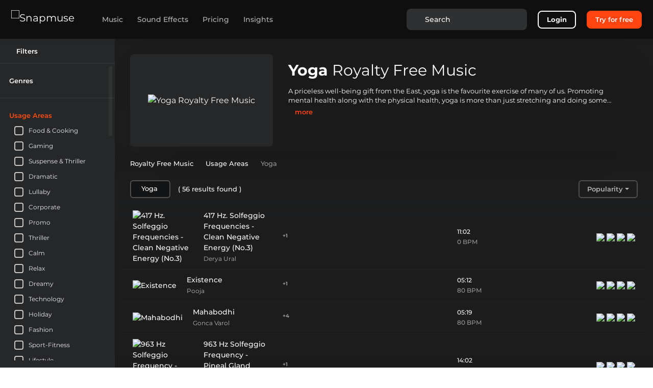

--- FILE ---
content_type: text/html; charset=utf-8
request_url: https://snapmuse.com/royalty-free-music-by-usage-areas/yoga
body_size: 124226
content:
<!doctype html>
<html data-n-head-ssr lang="en-US" data-n-head="%7B%22lang%22:%7B%22ssr%22:%22en-US%22%7D%7D">
  <head >
    <meta data-n-head="ssr" charset="utf-8"><meta data-n-head="ssr" name="viewport" content="width=device-width, initial-scale=1.0"><meta data-n-head="ssr" name="msapplication-TileColor" content="#ffffff"><meta data-n-head="ssr" name="msapplication-TileImage" content="https://assets.snapmuse.com/static/images/ms-icon-144x144.png"><meta data-n-head="ssr" name="theme-color" content="#ffffff"><meta data-n-head="ssr" name="application-name" content="Snapmuse"><meta data-n-head="ssr" content="Snapmuse, Royalty Free Music"><meta data-n-head="ssr" data-hid="image" name="image" content="https://assets.snapmuse.com/static/images/favicon-32x32.png"><meta data-n-head="ssr" data-hid="name" itemprop="name" content="Snapmuse"><meta data-n-head="ssr" data-hid="og:site_name" property="og:site_name" content="Snapmuse"><meta data-n-head="ssr" data-hid="og:description" name="og:description" property="og:description" content="Find the perfect royalty-free music for your project now. Start your free trial and explore our vast library of high-quality non-copyright tracks and SFX!"><meta data-n-head="ssr" data-hid="og:image" name="og:image" property="og:image" content="https://assets.snapmuse.com/static/images/android-chrome-256x256.png"><meta data-n-head="ssr" data-hid="og:image:url" property="og:image:url" content="https://assets.snapmuse.com/static/images/android-chrome-256x256.png"><meta data-n-head="ssr" data-hid="og:image:width" property="og:image:width" content="256"><meta data-n-head="ssr" data-hid="og:image:height" property="og:image:height" content="256"><meta data-n-head="ssr" name="apple-mobile-web-app-title" content="Snapmuse"><meta data-n-head="ssr" name="msapplication-config" content="https://assets.snapmuse.com/static/images/browserconfig.xml"><meta data-n-head="ssr" name="msvalidate.01" content="9F831768C88FBE5FD48B57071E7E7EE2"><meta data-n-head="ssr" data-hid="i18n-og" property="og:locale" content="en_US"><meta data-n-head="ssr" data-hid="i18n-og-alt-pt-PT" property="og:locale:alternate" content="pt_PT"><meta data-n-head="ssr" data-hid="i18n-og-alt-tr-TR" property="og:locale:alternate" content="tr_TR"><meta data-n-head="ssr" data-hid="i18n-og-alt-es-ES" property="og:locale:alternate" content="es_ES"><meta data-n-head="ssr" data-hid="i18n-og-alt-fr-FR" property="og:locale:alternate" content="fr_FR"><meta data-n-head="ssr" data-hid="i18n-og-alt-ru-RU" property="og:locale:alternate" content="ru_RU"><meta data-n-head="ssr" data-hid="i18n-og-alt-it-IT" property="og:locale:alternate" content="it_IT"><meta data-n-head="ssr" data-hid="i18n-og-alt-de-DE" property="og:locale:alternate" content="de_DE"><meta data-n-head="ssr" data-hid="og:url" name="og:url" property="og:url" content="https://snapmuse.com/royalty-free-music-by-usage-areas/yoga"><meta data-n-head="ssr" data-hid="description" name="description" content="Find the perfect royalty-free Yoga music and explore our vast library of high-quality Yoga tracks today"><meta data-n-head="ssr" data-hid="title" name="title" content="Royalty Free Yoga Music for Yoga Class, Yoga Playlists | Snapmuse"><meta data-n-head="ssr" data-hid="og:title" property="og:title" content="Royalty Free Yoga Music for Yoga Class, Yoga Playlists | Snapmuse"><title>Royalty Free Yoga Music for Yoga Class, Yoga Playlists | Snapmuse</title><base href="/"><link data-n-head="ssr" rel="preconnect" href="https://snapmuse.com"><link data-n-head="ssr" rel="dns-prefetch" href="https://snapmuse.com"><link data-n-head="ssr" rel="apple-touch-icon" sizes="180x180" href="https://assets.snapmuse.com/static/images/apple-touch-icon.png"><link data-n-head="ssr" rel="icon" type="image/png" sizes="32x32" href="https://assets.snapmuse.com/static/images/favicon-32x32.png"><link data-n-head="ssr" rel="icon" type="image/png" sizes="16x16" href="https://assets.snapmuse.com/static/images/favicon-16x16.png"><link data-n-head="ssr" rel="mask-icon" href="https://assets.snapmuse.com/static/images/safari-pinned-tab.svg" color="#1d1e1f"><link data-n-head="ssr" rel="icon" type="image/x-icon" href="https://assets.snapmuse.com/static/images/favicon.ico"><link data-n-head="ssr" rel="dns-prefetch" href="https://assets.snapmuse.com/"><link data-n-head="ssr" rel="preconnect" href="https://assets.snapmuse.com/"><link data-n-head="ssr" rel="dns-prefetch" href="https://fonts.gstatic.com/"><link data-n-head="ssr" rel="preconnect" href="https://fonts.gstatic.com/" crossorigin="anonymous"><link data-n-head="ssr" rel="preconnect" href="https://fonts.googleapis.com/"><link data-n-head="ssr" rel="preload" as="style" href="https://fonts.googleapis.com/css2?family=Montserrat:wght@400;500;600;700&amp;display=swap"><link data-n-head="ssr" rel="stylesheet" href="https://fonts.googleapis.com/css2?family=Montserrat:wght@400;500;600;700&amp;display=swap"><link data-n-head="ssr" data-hid="i18n-alt-en" rel="alternate" href="https://snapmuse.com/royalty-free-music-by-usage-areas/yoga" hreflang="en"><link data-n-head="ssr" data-hid="i18n-alt-en-US" rel="alternate" href="https://snapmuse.com/royalty-free-music-by-usage-areas/yoga" hreflang="en-US"><link data-n-head="ssr" data-hid="i18n-alt-pt" rel="alternate" href="https://snapmuse.com/pt/royalty-free-music-by-usage-areas/yoga" hreflang="pt"><link data-n-head="ssr" data-hid="i18n-alt-pt-PT" rel="alternate" href="https://snapmuse.com/pt/royalty-free-music-by-usage-areas/yoga" hreflang="pt-PT"><link data-n-head="ssr" data-hid="i18n-alt-tr" rel="alternate" href="https://snapmuse.com/tr/royalty-free-music-by-usage-areas/yoga" hreflang="tr"><link data-n-head="ssr" data-hid="i18n-alt-tr-TR" rel="alternate" href="https://snapmuse.com/tr/royalty-free-music-by-usage-areas/yoga" hreflang="tr-TR"><link data-n-head="ssr" data-hid="i18n-alt-es" rel="alternate" href="https://snapmuse.com/es/royalty-free-music-by-usage-areas/yoga" hreflang="es"><link data-n-head="ssr" data-hid="i18n-alt-es-ES" rel="alternate" href="https://snapmuse.com/es/royalty-free-music-by-usage-areas/yoga" hreflang="es-ES"><link data-n-head="ssr" data-hid="i18n-alt-fr" rel="alternate" href="https://snapmuse.com/fr/royalty-free-music-by-usage-areas/yoga" hreflang="fr"><link data-n-head="ssr" data-hid="i18n-alt-fr-FR" rel="alternate" href="https://snapmuse.com/fr/royalty-free-music-by-usage-areas/yoga" hreflang="fr-FR"><link data-n-head="ssr" data-hid="i18n-alt-ru" rel="alternate" href="https://snapmuse.com/ru/royalty-free-music-by-usage-areas/yoga" hreflang="ru"><link data-n-head="ssr" data-hid="i18n-alt-ru-RU" rel="alternate" href="https://snapmuse.com/ru/royalty-free-music-by-usage-areas/yoga" hreflang="ru-RU"><link data-n-head="ssr" data-hid="i18n-alt-it" rel="alternate" href="https://snapmuse.com/it/royalty-free-music-by-usage-areas/yoga" hreflang="it"><link data-n-head="ssr" data-hid="i18n-alt-it-IT" rel="alternate" href="https://snapmuse.com/it/royalty-free-music-by-usage-areas/yoga" hreflang="it-IT"><link data-n-head="ssr" data-hid="i18n-alt-de" rel="alternate" href="https://snapmuse.com/de/royalty-free-music-by-usage-areas/yoga" hreflang="de"><link data-n-head="ssr" data-hid="i18n-alt-de-DE" rel="alternate" href="https://snapmuse.com/de/royalty-free-music-by-usage-areas/yoga" hreflang="de-DE"><link data-n-head="ssr" data-hid="i18n-xd" rel="alternate" href="https://snapmuse.com/royalty-free-music-by-usage-areas/yoga" hreflang="x-default"><link data-n-head="ssr" data-hid="i18n-can" rel="canonical" href="https://snapmuse.com/royalty-free-music-by-usage-areas/yoga"><link data-n-head="ssr" rel="next" href="https://snapmuse.com/royalty-free-music-by-usage-areas/yoga?page=2"><style data-vue-ssr-id="0ef8f445:0 6007a343:0 741cfd45:0 07295257:0 326d3d52:0 40251109:0 7e2a9938:0 652c2144:0 04599f4e:0 53cac5fa:0 1236a47a:0 6595cb09:0 41c878b2:0 3c7bcf88:0 bd032a04:0 2659c3c5:0 9ff68606:0 2be0c7d0:0 1f82f707:0 ec99062a:0 7526052e:0 2494f096:0 data-v-605e52fd_0 data-v-54e8d7e8_0 52314f01:0 1425417d:0">html{font-family:sans-serif;-ms-text-size-adjust:100%;-webkit-text-size-adjust:100%}body{margin:0}article,aside,details,figcaption,figure,footer,header,hgroup,main,menu,nav,section,summary{display:block}audio,canvas,progress,video{display:inline-block;vertical-align:baseline}audio:not([controls]){display:none;height:0}[hidden],template{display:none}a{background-color:transparent}a:active,a:hover{outline:0}abbr[title]{border-bottom:1px dotted}b,strong{font-weight:700}dfn{font-style:italic}h1{font-size:2em;margin:.67em 0}mark{background:#ff0;color:#000}small{font-size:80%}sub,sup{font-size:75%;line-height:0;position:relative;vertical-align:baseline}sup{top:-.5em}sub{bottom:-.25em}img{border:0}svg:not(:root){overflow:hidden}figure{margin:1em 40px}hr{box-sizing:content-box;height:0}pre{overflow:auto}code,kbd,pre,samp{font-family:monospace,monospace;font-size:1em}button,input,optgroup,select,textarea{color:inherit;font:inherit;margin:0}button{overflow:visible}button,select{text-transform:none}button,html input[type=button],input[type=reset],input[type=submit]{-webkit-appearance:button;cursor:pointer}button[disabled],html input[disabled]{cursor:default}button::-moz-focus-inner,input::-moz-focus-inner{border:0;padding:0}input{line-height:normal}input[type=checkbox],input[type=radio]{box-sizing:border-box;padding:0}input[type=number]::-webkit-inner-spin-button,input[type=number]::-webkit-outer-spin-button{height:auto}input[type=search]{-webkit-appearance:textfield;box-sizing:content-box}input[type=search]::-webkit-search-cancel-button,input[type=search]::-webkit-search-decoration{-webkit-appearance:none}fieldset{border:1px solid silver;margin:0 2px;padding:.35em .625em .75em}legend{border:0;padding:0}textarea{overflow:auto}optgroup{font-weight:700}table{border-collapse:collapse;border-spacing:0}td,th{padding:0}h1,h2,h3,h4,h5,h6,p{margin:0}@font-face{font-display:swap;font-family:"Montserrat";font-style:normal;font-weight:400;src:url(https://fonts.gstatic.com/s/montserrat/v15/JTUSjIg1_i6t8kCHKm459WlhyyTh89Y.woff2) format("woff2")}@font-face{font-display:swap;font-family:"Montserrat";font-style:normal;font-weight:500;src:url(https://fonts.gstatic.com/s/montserrat/v15/JTURjIg1_i6t8kCHKm45_ZpC3gnD_vx3rCs.woff2) format("woff2")}@font-face{font-display:swap;font-family:"Montserrat";font-style:normal;font-weight:600;src:url(https://fonts.gstatic.com/s/montserrat/v15/JTURjIg1_i6t8kCHKm45_bZF3gnD_vx3rCs.woff2) format("woff2")}@font-face{font-display:swap;font-family:"Montserrat";font-style:normal;font-weight:700;src:url(https://fonts.gstatic.com/s/montserrat/v15/JTURjIg1_i6t8kCHKm45_dJE3gnD_vx3rCs.woff2) format("woff2")}@font-face{ascent-override:97%;descent-override:9%;font-family:"Montserrat-fallback";font-style:normal;font-weight:500;line-gap-override:1%;size-adjust:106.5%;src:local(Geneva)}@font-face{ascent-override:97%;descent-override:9%;font-family:"Montserrat-fallback";font-style:normal;font-weight:600;line-gap-override:1%;size-adjust:113%;src:local(Geneva)}@font-face{ascent-override:97%;descent-override:9%;font-family:"Montserrat-fallback";font-style:normal;font-weight:700;line-gap-override:1%;size-adjust:112%;src:local(Geneva)}
:root{--blue:#007bff;--indigo:#6610f2;--purple:#6f42c1;--pink:#e83e8c;--red:#dc3545;--orange:#fd7e14;--yellow:#ffc107;--green:#28a745;--teal:#20c997;--cyan:#17a2b8;--white:#fff;--gray:#6c757d;--gray-dark:#343a40;--primary:#ff4311;--secondary:#4f4f4f;--success:#28a745;--info:#17a2b8;--warning:#ffc107;--danger:#dc3545;--light:#f8f9fa;--dark:#131415;--breakpoint-xs:0;--breakpoint-sm:576px;--breakpoint-md:768px;--breakpoint-lg:992px;--breakpoint-xl:1200px;--font-family-sans-serif:"Montserrat","Montserrat-fallback",sans-serif;--font-family-monospace:SFMono-Regular,Menlo,Monaco,Consolas,"Liberation Mono","Courier New",monospace}*,:after,:before{box-sizing:border-box}html{font-family:sans-serif;line-height:1.15;-webkit-text-size-adjust:100%;-webkit-tap-highlight-color:rgba(0,0,0,0)}article,aside,figcaption,figure,footer,header,hgroup,main,nav,section{display:block}body{background-color:inherit;color:#fff;font-family:"Montserrat","Montserrat-fallback",sans-serif;font-size:1rem;font-weight:400;line-height:1.5;margin:0;text-align:left}[tabindex="-1"]:focus:not(:focus-visible){outline:0!important}hr{box-sizing:content-box;height:0;overflow:visible}h1,h2,h3,h4,h5,h6{margin-bottom:.5rem;margin-top:0}p{margin-bottom:1rem;margin-top:0}abbr[data-original-title],abbr[title]{border-bottom:0;cursor:help;text-decoration:underline;-webkit-text-decoration:underline dotted;text-decoration:underline dotted;-webkit-text-decoration-skip-ink:none;text-decoration-skip-ink:none}address{font-style:normal;line-height:inherit}address,dl,ol,ul{margin-bottom:1rem}dl,ol,ul{margin-top:0}ol ol,ol ul,ul ol,ul ul{margin-bottom:0}dt{font-weight:700}dd{margin-bottom:.5rem;margin-left:0}blockquote{margin:0 0 1rem}b,strong{font-weight:bolder}small{font-size:80%}sub,sup{font-size:75%;line-height:0;position:relative;vertical-align:baseline}sub{bottom:-.25em}sup{top:-.5em}a{background-color:transparent;color:#ff4311;-webkit-text-decoration:none;text-decoration:none}a:hover{color:#c42900;-webkit-text-decoration:underline;text-decoration:underline}a:not([href]):not([class]),a:not([href]):not([class]):hover{color:inherit;-webkit-text-decoration:none;text-decoration:none}code,kbd,pre,samp{font-family:SFMono-Regular,Menlo,Monaco,Consolas,"Liberation Mono","Courier New",monospace;font-size:1em}pre{margin-bottom:1rem;margin-top:0;overflow:auto;-ms-overflow-style:scrollbar}figure{margin:0 0 1rem}img{border-style:none}img,svg{vertical-align:middle}svg{overflow:hidden}table{border-collapse:collapse}caption{caption-side:bottom;color:#6c757d;padding-bottom:.75rem;padding-top:.75rem;text-align:left}th{text-align:inherit;text-align:-webkit-match-parent}label{display:inline-block;margin-bottom:.5rem}button{border-radius:0}button:focus:not(:focus-visible){outline:0}button,input,optgroup,select,textarea{font-family:inherit;font-size:inherit;line-height:inherit;margin:0}button,input{overflow:visible}button,select{text-transform:none}[role=button]{cursor:pointer}select{word-wrap:normal}[type=button],[type=reset],[type=submit],button{-webkit-appearance:button}[type=button]:not(:disabled),[type=reset]:not(:disabled),[type=submit]:not(:disabled),button:not(:disabled){cursor:pointer}[type=button]::-moz-focus-inner,[type=reset]::-moz-focus-inner,[type=submit]::-moz-focus-inner,button::-moz-focus-inner{border-style:none;padding:0}input[type=checkbox],input[type=radio]{box-sizing:border-box;padding:0}textarea{overflow:auto;resize:vertical}fieldset{border:0;margin:0;min-width:0;padding:0}legend{color:inherit;display:block;font-size:1.5rem;line-height:inherit;margin-bottom:.5rem;max-width:100%;padding:0;white-space:normal;width:100%}progress{vertical-align:baseline}[type=number]::-webkit-inner-spin-button,[type=number]::-webkit-outer-spin-button{height:auto}[type=search]{-webkit-appearance:none;outline-offset:-2px}[type=search]::-webkit-search-decoration{-webkit-appearance:none}::-webkit-file-upload-button{-webkit-appearance:button;font:inherit}output{display:inline-block}summary{cursor:pointer;display:list-item}template{display:none}[hidden]{display:none!important}.h1,.h2,.h3,.h4,.h5,.h6,h1,h2,h3,h4,h5,h6{font-weight:500;line-height:1.2;margin-bottom:.5rem}.h1,h1{font-size:2.5rem}.h2,h2{font-size:2rem}.h3,h3{font-size:1.75rem}.h4,h4{font-size:1.5rem}.h5,h5{font-size:1.25rem}.h6,h6{font-size:1rem}.lead{font-size:1.25rem;font-weight:300}.display-1{font-size:6rem}.display-1,.display-2{font-weight:300;line-height:1.2}.display-2{font-size:5.5rem}.display-3{font-size:4.5rem}.display-3,.display-4{font-weight:300;line-height:1.2}.display-4{font-size:3.5rem}hr{border:0;border-top:1px solid rgba(0,0,0,.1);margin-bottom:1rem;margin-top:1rem}.small,small{font-size:.875em;font-weight:400}.mark,mark{background-color:#fcf8e3;padding:.2em}.list-inline,.list-unstyled{list-style:none;padding-left:0}.list-inline-item{display:inline-block}.list-inline-item:not(:last-child){margin-right:.5rem}.initialism{font-size:90%;text-transform:uppercase}.blockquote{font-size:1.25rem;margin-bottom:1rem}.blockquote-footer{color:#6c757d;display:block;font-size:.875em}.blockquote-footer:before{content:"\2014\00A0"}.container,.container-fluid,.container-lg,.container-md,.container-sm,.container-xl{margin-left:auto;margin-right:auto;padding-left:15px;padding-right:15px;width:100%}@media (min-width:576px){.container,.container-sm{max-width:540px}}@media (min-width:768px){.container,.container-md,.container-sm{max-width:720px}}@media (min-width:992px){.container,.container-lg,.container-md,.container-sm{max-width:960px}}@media (min-width:1200px){.container,.container-lg,.container-md,.container-sm,.container-xl{max-width:1140px}}.row{display:flex;flex-wrap:wrap;margin-left:-15px;margin-right:-15px}.no-gutters{margin-left:0;margin-right:0}.no-gutters>.col,.no-gutters>[class*=col-]{padding-left:0;padding-right:0}.col,.col-1,.col-10,.col-11,.col-12,.col-2,.col-3,.col-4,.col-5,.col-6,.col-7,.col-8,.col-9,.col-auto,.col-lg,.col-lg-1,.col-lg-10,.col-lg-11,.col-lg-12,.col-lg-2,.col-lg-3,.col-lg-4,.col-lg-5,.col-lg-6,.col-lg-7,.col-lg-8,.col-lg-9,.col-lg-auto,.col-md,.col-md-1,.col-md-10,.col-md-11,.col-md-12,.col-md-2,.col-md-3,.col-md-4,.col-md-5,.col-md-6,.col-md-7,.col-md-8,.col-md-9,.col-md-auto,.col-sm,.col-sm-1,.col-sm-10,.col-sm-11,.col-sm-12,.col-sm-2,.col-sm-3,.col-sm-4,.col-sm-5,.col-sm-6,.col-sm-7,.col-sm-8,.col-sm-9,.col-sm-auto,.col-xl,.col-xl-1,.col-xl-10,.col-xl-11,.col-xl-12,.col-xl-2,.col-xl-3,.col-xl-4,.col-xl-5,.col-xl-6,.col-xl-7,.col-xl-8,.col-xl-9,.col-xl-auto{padding-left:15px;padding-right:15px;position:relative;width:100%}.col{flex-basis:0;flex-grow:1;max-width:100%}.row-cols-1>*{flex:0 0 100%;max-width:100%}.row-cols-2>*{flex:0 0 50%;max-width:50%}.row-cols-3>*{flex:0 0 33.33333%;max-width:33.33333%}.row-cols-4>*{flex:0 0 25%;max-width:25%}.row-cols-5>*{flex:0 0 20%;max-width:20%}.row-cols-6>*{flex:0 0 16.66667%;max-width:16.66667%}.col-auto{flex:0 0 auto;max-width:100%;width:auto}.col-1{flex:0 0 8.33333%;max-width:8.33333%}.col-2{flex:0 0 16.66667%;max-width:16.66667%}.col-3{flex:0 0 25%;max-width:25%}.col-4{flex:0 0 33.33333%;max-width:33.33333%}.col-5{flex:0 0 41.66667%;max-width:41.66667%}.col-6{flex:0 0 50%;max-width:50%}.col-7{flex:0 0 58.33333%;max-width:58.33333%}.col-8{flex:0 0 66.66667%;max-width:66.66667%}.col-9{flex:0 0 75%;max-width:75%}.col-10{flex:0 0 83.33333%;max-width:83.33333%}.col-11{flex:0 0 91.66667%;max-width:91.66667%}.col-12{flex:0 0 100%;max-width:100%}.order-first{order:-1}.order-last{order:13}.order-0{order:0}.order-1{order:1}.order-2{order:2}.order-3{order:3}.order-4{order:4}.order-5{order:5}.order-6{order:6}.order-7{order:7}.order-8{order:8}.order-9{order:9}.order-10{order:10}.order-11{order:11}.order-12{order:12}.offset-1{margin-left:8.33333%}.offset-2{margin-left:16.66667%}.offset-3{margin-left:25%}.offset-4{margin-left:33.33333%}.offset-5{margin-left:41.66667%}.offset-6{margin-left:50%}.offset-7{margin-left:58.33333%}.offset-8{margin-left:66.66667%}.offset-9{margin-left:75%}.offset-10{margin-left:83.33333%}.offset-11{margin-left:91.66667%}@media (min-width:576px){.col-sm{flex-basis:0;flex-grow:1;max-width:100%}.row-cols-sm-1>*{flex:0 0 100%;max-width:100%}.row-cols-sm-2>*{flex:0 0 50%;max-width:50%}.row-cols-sm-3>*{flex:0 0 33.33333%;max-width:33.33333%}.row-cols-sm-4>*{flex:0 0 25%;max-width:25%}.row-cols-sm-5>*{flex:0 0 20%;max-width:20%}.row-cols-sm-6>*{flex:0 0 16.66667%;max-width:16.66667%}.col-sm-auto{flex:0 0 auto;max-width:100%;width:auto}.col-sm-1{flex:0 0 8.33333%;max-width:8.33333%}.col-sm-2{flex:0 0 16.66667%;max-width:16.66667%}.col-sm-3{flex:0 0 25%;max-width:25%}.col-sm-4{flex:0 0 33.33333%;max-width:33.33333%}.col-sm-5{flex:0 0 41.66667%;max-width:41.66667%}.col-sm-6{flex:0 0 50%;max-width:50%}.col-sm-7{flex:0 0 58.33333%;max-width:58.33333%}.col-sm-8{flex:0 0 66.66667%;max-width:66.66667%}.col-sm-9{flex:0 0 75%;max-width:75%}.col-sm-10{flex:0 0 83.33333%;max-width:83.33333%}.col-sm-11{flex:0 0 91.66667%;max-width:91.66667%}.col-sm-12{flex:0 0 100%;max-width:100%}.order-sm-first{order:-1}.order-sm-last{order:13}.order-sm-0{order:0}.order-sm-1{order:1}.order-sm-2{order:2}.order-sm-3{order:3}.order-sm-4{order:4}.order-sm-5{order:5}.order-sm-6{order:6}.order-sm-7{order:7}.order-sm-8{order:8}.order-sm-9{order:9}.order-sm-10{order:10}.order-sm-11{order:11}.order-sm-12{order:12}.offset-sm-0{margin-left:0}.offset-sm-1{margin-left:8.33333%}.offset-sm-2{margin-left:16.66667%}.offset-sm-3{margin-left:25%}.offset-sm-4{margin-left:33.33333%}.offset-sm-5{margin-left:41.66667%}.offset-sm-6{margin-left:50%}.offset-sm-7{margin-left:58.33333%}.offset-sm-8{margin-left:66.66667%}.offset-sm-9{margin-left:75%}.offset-sm-10{margin-left:83.33333%}.offset-sm-11{margin-left:91.66667%}}@media (min-width:768px){.col-md{flex-basis:0;flex-grow:1;max-width:100%}.row-cols-md-1>*{flex:0 0 100%;max-width:100%}.row-cols-md-2>*{flex:0 0 50%;max-width:50%}.row-cols-md-3>*{flex:0 0 33.33333%;max-width:33.33333%}.row-cols-md-4>*{flex:0 0 25%;max-width:25%}.row-cols-md-5>*{flex:0 0 20%;max-width:20%}.row-cols-md-6>*{flex:0 0 16.66667%;max-width:16.66667%}.col-md-auto{flex:0 0 auto;max-width:100%;width:auto}.col-md-1{flex:0 0 8.33333%;max-width:8.33333%}.col-md-2{flex:0 0 16.66667%;max-width:16.66667%}.col-md-3{flex:0 0 25%;max-width:25%}.col-md-4{flex:0 0 33.33333%;max-width:33.33333%}.col-md-5{flex:0 0 41.66667%;max-width:41.66667%}.col-md-6{flex:0 0 50%;max-width:50%}.col-md-7{flex:0 0 58.33333%;max-width:58.33333%}.col-md-8{flex:0 0 66.66667%;max-width:66.66667%}.col-md-9{flex:0 0 75%;max-width:75%}.col-md-10{flex:0 0 83.33333%;max-width:83.33333%}.col-md-11{flex:0 0 91.66667%;max-width:91.66667%}.col-md-12{flex:0 0 100%;max-width:100%}.order-md-first{order:-1}.order-md-last{order:13}.order-md-0{order:0}.order-md-1{order:1}.order-md-2{order:2}.order-md-3{order:3}.order-md-4{order:4}.order-md-5{order:5}.order-md-6{order:6}.order-md-7{order:7}.order-md-8{order:8}.order-md-9{order:9}.order-md-10{order:10}.order-md-11{order:11}.order-md-12{order:12}.offset-md-0{margin-left:0}.offset-md-1{margin-left:8.33333%}.offset-md-2{margin-left:16.66667%}.offset-md-3{margin-left:25%}.offset-md-4{margin-left:33.33333%}.offset-md-5{margin-left:41.66667%}.offset-md-6{margin-left:50%}.offset-md-7{margin-left:58.33333%}.offset-md-8{margin-left:66.66667%}.offset-md-9{margin-left:75%}.offset-md-10{margin-left:83.33333%}.offset-md-11{margin-left:91.66667%}}@media (min-width:992px){.col-lg{flex-basis:0;flex-grow:1;max-width:100%}.row-cols-lg-1>*{flex:0 0 100%;max-width:100%}.row-cols-lg-2>*{flex:0 0 50%;max-width:50%}.row-cols-lg-3>*{flex:0 0 33.33333%;max-width:33.33333%}.row-cols-lg-4>*{flex:0 0 25%;max-width:25%}.row-cols-lg-5>*{flex:0 0 20%;max-width:20%}.row-cols-lg-6>*{flex:0 0 16.66667%;max-width:16.66667%}.col-lg-auto{flex:0 0 auto;max-width:100%;width:auto}.col-lg-1{flex:0 0 8.33333%;max-width:8.33333%}.col-lg-2{flex:0 0 16.66667%;max-width:16.66667%}.col-lg-3{flex:0 0 25%;max-width:25%}.col-lg-4{flex:0 0 33.33333%;max-width:33.33333%}.col-lg-5{flex:0 0 41.66667%;max-width:41.66667%}.col-lg-6{flex:0 0 50%;max-width:50%}.col-lg-7{flex:0 0 58.33333%;max-width:58.33333%}.col-lg-8{flex:0 0 66.66667%;max-width:66.66667%}.col-lg-9{flex:0 0 75%;max-width:75%}.col-lg-10{flex:0 0 83.33333%;max-width:83.33333%}.col-lg-11{flex:0 0 91.66667%;max-width:91.66667%}.col-lg-12{flex:0 0 100%;max-width:100%}.order-lg-first{order:-1}.order-lg-last{order:13}.order-lg-0{order:0}.order-lg-1{order:1}.order-lg-2{order:2}.order-lg-3{order:3}.order-lg-4{order:4}.order-lg-5{order:5}.order-lg-6{order:6}.order-lg-7{order:7}.order-lg-8{order:8}.order-lg-9{order:9}.order-lg-10{order:10}.order-lg-11{order:11}.order-lg-12{order:12}.offset-lg-0{margin-left:0}.offset-lg-1{margin-left:8.33333%}.offset-lg-2{margin-left:16.66667%}.offset-lg-3{margin-left:25%}.offset-lg-4{margin-left:33.33333%}.offset-lg-5{margin-left:41.66667%}.offset-lg-6{margin-left:50%}.offset-lg-7{margin-left:58.33333%}.offset-lg-8{margin-left:66.66667%}.offset-lg-9{margin-left:75%}.offset-lg-10{margin-left:83.33333%}.offset-lg-11{margin-left:91.66667%}}@media (min-width:1200px){.col-xl{flex-basis:0;flex-grow:1;max-width:100%}.row-cols-xl-1>*{flex:0 0 100%;max-width:100%}.row-cols-xl-2>*{flex:0 0 50%;max-width:50%}.row-cols-xl-3>*{flex:0 0 33.33333%;max-width:33.33333%}.row-cols-xl-4>*{flex:0 0 25%;max-width:25%}.row-cols-xl-5>*{flex:0 0 20%;max-width:20%}.row-cols-xl-6>*{flex:0 0 16.66667%;max-width:16.66667%}.col-xl-auto{flex:0 0 auto;max-width:100%;width:auto}.col-xl-1{flex:0 0 8.33333%;max-width:8.33333%}.col-xl-2{flex:0 0 16.66667%;max-width:16.66667%}.col-xl-3{flex:0 0 25%;max-width:25%}.col-xl-4{flex:0 0 33.33333%;max-width:33.33333%}.col-xl-5{flex:0 0 41.66667%;max-width:41.66667%}.col-xl-6{flex:0 0 50%;max-width:50%}.col-xl-7{flex:0 0 58.33333%;max-width:58.33333%}.col-xl-8{flex:0 0 66.66667%;max-width:66.66667%}.col-xl-9{flex:0 0 75%;max-width:75%}.col-xl-10{flex:0 0 83.33333%;max-width:83.33333%}.col-xl-11{flex:0 0 91.66667%;max-width:91.66667%}.col-xl-12{flex:0 0 100%;max-width:100%}.order-xl-first{order:-1}.order-xl-last{order:13}.order-xl-0{order:0}.order-xl-1{order:1}.order-xl-2{order:2}.order-xl-3{order:3}.order-xl-4{order:4}.order-xl-5{order:5}.order-xl-6{order:6}.order-xl-7{order:7}.order-xl-8{order:8}.order-xl-9{order:9}.order-xl-10{order:10}.order-xl-11{order:11}.order-xl-12{order:12}.offset-xl-0{margin-left:0}.offset-xl-1{margin-left:8.33333%}.offset-xl-2{margin-left:16.66667%}.offset-xl-3{margin-left:25%}.offset-xl-4{margin-left:33.33333%}.offset-xl-5{margin-left:41.66667%}.offset-xl-6{margin-left:50%}.offset-xl-7{margin-left:58.33333%}.offset-xl-8{margin-left:66.66667%}.offset-xl-9{margin-left:75%}.offset-xl-10{margin-left:83.33333%}.offset-xl-11{margin-left:91.66667%}}.table{color:#fff;margin-bottom:1rem;width:100%}.table td,.table th{border-top:1px solid #dee2e6;padding:.75rem;vertical-align:top}.table thead th{border-bottom:2px solid #dee2e6;vertical-align:bottom}.table tbody+tbody{border-top:2px solid #dee2e6}.table-sm td,.table-sm th{padding:.3rem}.table-bordered,.table-bordered td,.table-bordered th{border:1px solid #dee2e6}.table-bordered thead td,.table-bordered thead th{border-bottom-width:2px}.table-borderless tbody+tbody,.table-borderless td,.table-borderless th,.table-borderless thead th{border:0}.table-striped tbody tr:nth-of-type(odd){background-color:rgba(0,0,0,.05)}.table-hover tbody tr:hover{background-color:rgba(0,0,0,.075);color:#fff}.table-primary,.table-primary>td,.table-primary>th{background-color:#ffcabc}.table-primary tbody+tbody,.table-primary td,.table-primary th,.table-primary thead th{border-color:#ff9d83}.table-hover .table-primary:hover,.table-hover .table-primary:hover>td,.table-hover .table-primary:hover>th{background-color:#ffb6a3}.table-secondary,.table-secondary>td,.table-secondary>th{background-color:#cecece}.table-secondary tbody+tbody,.table-secondary td,.table-secondary th,.table-secondary thead th{border-color:#a3a3a3}.table-hover .table-secondary:hover,.table-hover .table-secondary:hover>td,.table-hover .table-secondary:hover>th{background-color:#c1c1c1}.table-success,.table-success>td,.table-success>th{background-color:#c3e6cb}.table-success tbody+tbody,.table-success td,.table-success th,.table-success thead th{border-color:#8fd19e}.table-hover .table-success:hover,.table-hover .table-success:hover>td,.table-hover .table-success:hover>th{background-color:#b1dfbb}.table-info,.table-info>td,.table-info>th{background-color:#bee5eb}.table-info tbody+tbody,.table-info td,.table-info th,.table-info thead th{border-color:#86cfda}.table-hover .table-info:hover,.table-hover .table-info:hover>td,.table-hover .table-info:hover>th{background-color:#abdde5}.table-warning,.table-warning>td,.table-warning>th{background-color:#ffeeba}.table-warning tbody+tbody,.table-warning td,.table-warning th,.table-warning thead th{border-color:#ffdf7e}.table-hover .table-warning:hover,.table-hover .table-warning:hover>td,.table-hover .table-warning:hover>th{background-color:#ffe8a1}.table-danger,.table-danger>td,.table-danger>th{background-color:#f5c6cb}.table-danger tbody+tbody,.table-danger td,.table-danger th,.table-danger thead th{border-color:#ed969e}.table-hover .table-danger:hover,.table-hover .table-danger:hover>td,.table-hover .table-danger:hover>th{background-color:#f1b0b7}.table-light,.table-light>td,.table-light>th{background-color:#fdfdfe}.table-light tbody+tbody,.table-light td,.table-light th,.table-light thead th{border-color:#fbfcfc}.table-hover .table-light:hover,.table-hover .table-light:hover>td,.table-hover .table-light:hover>th{background-color:#ececf6}.table-dark,.table-dark>td,.table-dark>th{background-color:#bdbdbd}.table-dark tbody+tbody,.table-dark td,.table-dark th,.table-dark thead th{border-color:#848585}.table-hover .table-dark:hover,.table-hover .table-dark:hover>td,.table-hover .table-dark:hover>th{background-color:#b0b0b0}.table-active,.table-active>td,.table-active>th,.table-hover .table-active:hover,.table-hover .table-active:hover>td,.table-hover .table-active:hover>th{background-color:rgba(0,0,0,.075)}.table .thead-dark th{background-color:#343a40;border-color:#454d55;color:#fff}.table .thead-light th{background-color:#e9ecef;border-color:#dee2e6;color:#495057}.table-dark{background-color:#343a40;color:#fff}.table-dark td,.table-dark th,.table-dark thead th{border-color:#454d55}.table-dark.table-bordered{border:0}.table-dark.table-striped tbody tr:nth-of-type(odd){background-color:hsla(0,0%,100%,.05)}.table-dark.table-hover tbody tr:hover{background-color:hsla(0,0%,100%,.075);color:#fff}@media (max-width:575.98px){.table-responsive-sm{display:block;overflow-x:auto;width:100%;-webkit-overflow-scrolling:touch}.table-responsive-sm>.table-bordered{border:0}}@media (max-width:767.98px){.table-responsive-md{display:block;overflow-x:auto;width:100%;-webkit-overflow-scrolling:touch}.table-responsive-md>.table-bordered{border:0}}@media (max-width:991.98px){.table-responsive-lg{display:block;overflow-x:auto;width:100%;-webkit-overflow-scrolling:touch}.table-responsive-lg>.table-bordered{border:0}}@media (max-width:1199.98px){.table-responsive-xl{display:block;overflow-x:auto;width:100%;-webkit-overflow-scrolling:touch}.table-responsive-xl>.table-bordered{border:0}}.table-responsive{display:block;overflow-x:auto;width:100%;-webkit-overflow-scrolling:touch}.table-responsive>.table-bordered{border:0}.form-control{background-clip:padding-box;background-color:#fff;border:1px solid #ced4da;border-radius:.25rem;color:#495057;display:block;font-size:1rem;font-weight:400;height:calc(1.5em + .75rem + 2px);line-height:1.5;padding:.375rem .75rem;transition:border-color .15s ease-in-out,box-shadow .15s ease-in-out;width:100%}@media (prefers-reduced-motion:reduce){.form-control{transition:none}}.form-control::-ms-expand{background-color:transparent;border:0}.form-control:focus{background-color:#fff;border-color:#ffa891;box-shadow:0 0 0 .2rem rgba(255,67,17,.25);color:#495057;outline:0}.form-control::-moz-placeholder{color:#6c757d;opacity:1}.form-control::placeholder{color:#6c757d;opacity:1}.form-control:disabled,.form-control[readonly]{background-color:#e9ecef;opacity:1}input[type=date].form-control,input[type=datetime-local].form-control,input[type=month].form-control,input[type=time].form-control{-webkit-appearance:none;-moz-appearance:none;appearance:none}select.form-control:-moz-focusring{color:transparent;text-shadow:0 0 0 #495057}select.form-control:focus::-ms-value{background-color:#fff;color:#495057}.form-control-file,.form-control-range{display:block;width:100%}.col-form-label{font-size:inherit;line-height:1.5;margin-bottom:0;padding-bottom:calc(.375rem + 1px);padding-top:calc(.375rem + 1px)}.col-form-label-lg{font-size:1.25rem;line-height:1.5;padding-bottom:calc(.5rem + 1px);padding-top:calc(.5rem + 1px)}.col-form-label-sm{font-size:.875rem;line-height:1.5;padding-bottom:calc(.25rem + 1px);padding-top:calc(.25rem + 1px)}.form-control-plaintext{background-color:transparent;border:solid transparent;border-width:1px 0;color:#fff;display:block;font-size:1rem;line-height:1.5;margin-bottom:0;padding:.375rem 0;width:100%}.form-control-plaintext.form-control-lg,.form-control-plaintext.form-control-sm{padding-left:0;padding-right:0}.form-control-sm{border-radius:.2rem;font-size:.875rem;height:calc(1.5em + .5rem + 2px);line-height:1.5;padding:.25rem .5rem}.form-control-lg{border-radius:.3rem;font-size:1.25rem;height:calc(1.5em + 1rem + 2px);line-height:1.5;padding:.5rem 1rem}select.form-control[multiple],select.form-control[size],textarea.form-control{height:auto}.form-group{margin-bottom:1rem}.form-text{display:block;margin-top:.25rem}.form-row{display:flex;flex-wrap:wrap;margin-left:-5px;margin-right:-5px}.form-row>.col,.form-row>[class*=col-]{padding-left:5px;padding-right:5px}.form-check{display:block;padding-left:1.25rem;position:relative}.form-check-input{margin-left:-1.25rem;margin-top:.3rem;position:absolute}.form-check-input:disabled~.form-check-label,.form-check-input[disabled]~.form-check-label{color:#6c757d}.form-check-label{margin-bottom:0}.form-check-inline{align-items:center;display:inline-flex;margin-right:.75rem;padding-left:0}.form-check-inline .form-check-input{margin-left:0;margin-right:.3125rem;margin-top:0;position:static}.valid-feedback{color:#28a745;display:none;font-size:.875em;margin-top:.25rem;width:100%}.valid-tooltip{background-color:rgba(40,167,69,.9);border-radius:.25rem;color:#fff;display:none;font-size:.875rem;left:0;line-height:1.5;margin-top:.1rem;max-width:100%;padding:.25rem .5rem;position:absolute;top:100%;z-index:5}.form-row>.col>.valid-tooltip,.form-row>[class*=col-]>.valid-tooltip{left:5px}.is-valid~.valid-feedback,.is-valid~.valid-tooltip,.was-validated :valid~.valid-feedback,.was-validated :valid~.valid-tooltip{display:block}.form-control.is-valid,.was-validated .form-control:valid{background-image:url("data:image/svg+xml;charset=utf-8,%3Csvg xmlns='http://www.w3.org/2000/svg' width='8' height='8'%3E%3Cpath fill='%2328a745' d='M2.3 6.73.6 4.53c-.4-1.04.46-1.4 1.1-.8l1.1 1.4 3.4-3.8c.6-.63 1.6-.27 1.2.7l-4 4.6c-.43.5-.8.4-1.1.1'/%3E%3C/svg%3E");background-position:right calc(.375em + .1875rem) center;background-repeat:no-repeat;background-size:calc(.75em + .375rem) calc(.75em + .375rem);border-color:#28a745;padding-right:calc(1.5em + .75rem)!important}.form-control.is-valid:focus,.was-validated .form-control:valid:focus{border-color:#28a745;box-shadow:0 0 0 .2rem rgba(40,167,69,.25)}.was-validated select.form-control:valid,select.form-control.is-valid{background-position:right 1.5rem center;padding-right:3rem!important}.was-validated textarea.form-control:valid,textarea.form-control.is-valid{background-position:top calc(.375em + .1875rem) right calc(.375em + .1875rem);padding-right:calc(1.5em + .75rem)}.custom-select.is-valid,.was-validated .custom-select:valid{background:url("data:image/svg+xml;charset=utf-8,%3Csvg xmlns='http://www.w3.org/2000/svg' width='4' height='5'%3E%3Cpath fill='%23343a40' d='M2 0 0 2h4zm0 5L0 3h4z'/%3E%3C/svg%3E") right .75rem center/8px 10px no-repeat,#fff url("data:image/svg+xml;charset=utf-8,%3Csvg xmlns='http://www.w3.org/2000/svg' width='8' height='8'%3E%3Cpath fill='%2328a745' d='M2.3 6.73.6 4.53c-.4-1.04.46-1.4 1.1-.8l1.1 1.4 3.4-3.8c.6-.63 1.6-.27 1.2.7l-4 4.6c-.43.5-.8.4-1.1.1'/%3E%3C/svg%3E") center right 1.75rem/calc(.75em + .375rem) calc(.75em + .375rem) no-repeat;border-color:#28a745;padding-right:calc(.75em + 2.3125rem)!important}.custom-select.is-valid:focus,.was-validated .custom-select:valid:focus{border-color:#28a745;box-shadow:0 0 0 .2rem rgba(40,167,69,.25)}.form-check-input.is-valid~.form-check-label,.was-validated .form-check-input:valid~.form-check-label{color:#28a745}.form-check-input.is-valid~.valid-feedback,.form-check-input.is-valid~.valid-tooltip,.was-validated .form-check-input:valid~.valid-feedback,.was-validated .form-check-input:valid~.valid-tooltip{display:block}.custom-control-input.is-valid~.custom-control-label,.was-validated .custom-control-input:valid~.custom-control-label{color:#28a745}.custom-control-input.is-valid~.custom-control-label:before,.was-validated .custom-control-input:valid~.custom-control-label:before{border-color:#28a745}.custom-control-input.is-valid:checked~.custom-control-label:before,.was-validated .custom-control-input:valid:checked~.custom-control-label:before{background-color:#34ce57;border-color:#34ce57}.custom-control-input.is-valid:focus~.custom-control-label:before,.was-validated .custom-control-input:valid:focus~.custom-control-label:before{box-shadow:0 0 0 .2rem rgba(40,167,69,.25)}.custom-control-input.is-valid:focus:not(:checked)~.custom-control-label:before,.was-validated .custom-control-input:valid:focus:not(:checked)~.custom-control-label:before{border-color:#28a745}.custom-file-input.is-valid~.custom-file-label,.was-validated .custom-file-input:valid~.custom-file-label{border-color:#28a745}.custom-file-input.is-valid:focus~.custom-file-label,.was-validated .custom-file-input:valid:focus~.custom-file-label{border-color:#28a745;box-shadow:0 0 0 .2rem rgba(40,167,69,.25)}.invalid-feedback{color:#dc3545;display:none;font-size:.875em;margin-top:.25rem;width:100%}.invalid-tooltip{background-color:rgba(220,53,69,.9);border-radius:.25rem;color:#fff;display:none;font-size:.875rem;left:0;line-height:1.5;margin-top:.1rem;max-width:100%;padding:.25rem .5rem;position:absolute;top:100%;z-index:5}.form-row>.col>.invalid-tooltip,.form-row>[class*=col-]>.invalid-tooltip{left:5px}.is-invalid~.invalid-feedback,.is-invalid~.invalid-tooltip,.was-validated :invalid~.invalid-feedback,.was-validated :invalid~.invalid-tooltip{display:block}.form-control.is-invalid,.was-validated .form-control:invalid{background-image:url("data:image/svg+xml;charset=utf-8,%3Csvg xmlns='http://www.w3.org/2000/svg' width='12' height='12' fill='none' stroke='%23dc3545'%3E%3Ccircle cx='6' cy='6' r='4.5'/%3E%3Cpath stroke-linejoin='round' d='M5.8 3.6h.4L6 6.5z'/%3E%3Ccircle cx='6' cy='8.2' r='.6' fill='%23dc3545' stroke='none'/%3E%3C/svg%3E");background-position:right calc(.375em + .1875rem) center;background-repeat:no-repeat;background-size:calc(.75em + .375rem) calc(.75em + .375rem);border-color:#dc3545;padding-right:calc(1.5em + .75rem)!important}.form-control.is-invalid:focus,.was-validated .form-control:invalid:focus{border-color:#dc3545;box-shadow:0 0 0 .2rem rgba(220,53,69,.25)}.was-validated select.form-control:invalid,select.form-control.is-invalid{background-position:right 1.5rem center;padding-right:3rem!important}.was-validated textarea.form-control:invalid,textarea.form-control.is-invalid{background-position:top calc(.375em + .1875rem) right calc(.375em + .1875rem);padding-right:calc(1.5em + .75rem)}.custom-select.is-invalid,.was-validated .custom-select:invalid{background:url("data:image/svg+xml;charset=utf-8,%3Csvg xmlns='http://www.w3.org/2000/svg' width='4' height='5'%3E%3Cpath fill='%23343a40' d='M2 0 0 2h4zm0 5L0 3h4z'/%3E%3C/svg%3E") right .75rem center/8px 10px no-repeat,#fff url("data:image/svg+xml;charset=utf-8,%3Csvg xmlns='http://www.w3.org/2000/svg' width='12' height='12' fill='none' stroke='%23dc3545'%3E%3Ccircle cx='6' cy='6' r='4.5'/%3E%3Cpath stroke-linejoin='round' d='M5.8 3.6h.4L6 6.5z'/%3E%3Ccircle cx='6' cy='8.2' r='.6' fill='%23dc3545' stroke='none'/%3E%3C/svg%3E") center right 1.75rem/calc(.75em + .375rem) calc(.75em + .375rem) no-repeat;border-color:#dc3545;padding-right:calc(.75em + 2.3125rem)!important}.custom-select.is-invalid:focus,.was-validated .custom-select:invalid:focus{border-color:#dc3545;box-shadow:0 0 0 .2rem rgba(220,53,69,.25)}.form-check-input.is-invalid~.form-check-label,.was-validated .form-check-input:invalid~.form-check-label{color:#dc3545}.form-check-input.is-invalid~.invalid-feedback,.form-check-input.is-invalid~.invalid-tooltip,.was-validated .form-check-input:invalid~.invalid-feedback,.was-validated .form-check-input:invalid~.invalid-tooltip{display:block}.custom-control-input.is-invalid~.custom-control-label,.was-validated .custom-control-input:invalid~.custom-control-label{color:#dc3545}.custom-control-input.is-invalid~.custom-control-label:before,.was-validated .custom-control-input:invalid~.custom-control-label:before{border-color:#dc3545}.custom-control-input.is-invalid:checked~.custom-control-label:before,.was-validated .custom-control-input:invalid:checked~.custom-control-label:before{background-color:#e4606d;border-color:#e4606d}.custom-control-input.is-invalid:focus~.custom-control-label:before,.was-validated .custom-control-input:invalid:focus~.custom-control-label:before{box-shadow:0 0 0 .2rem rgba(220,53,69,.25)}.custom-control-input.is-invalid:focus:not(:checked)~.custom-control-label:before,.was-validated .custom-control-input:invalid:focus:not(:checked)~.custom-control-label:before{border-color:#dc3545}.custom-file-input.is-invalid~.custom-file-label,.was-validated .custom-file-input:invalid~.custom-file-label{border-color:#dc3545}.custom-file-input.is-invalid:focus~.custom-file-label,.was-validated .custom-file-input:invalid:focus~.custom-file-label{border-color:#dc3545;box-shadow:0 0 0 .2rem rgba(220,53,69,.25)}.form-inline{align-items:center;display:flex;flex-flow:row wrap}.form-inline .form-check{width:100%}@media (min-width:576px){.form-inline label{justify-content:center}.form-inline .form-group,.form-inline label{align-items:center;display:flex;margin-bottom:0}.form-inline .form-group{flex:0 0 auto;flex-flow:row wrap}.form-inline .form-control{display:inline-block;vertical-align:middle;width:auto}.form-inline .form-control-plaintext{display:inline-block}.form-inline .custom-select,.form-inline .input-group{width:auto}.form-inline .form-check{align-items:center;display:flex;justify-content:center;padding-left:0;width:auto}.form-inline .form-check-input{flex-shrink:0;margin-left:0;margin-right:.25rem;margin-top:0;position:relative}.form-inline .custom-control{align-items:center;justify-content:center}.form-inline .custom-control-label{margin-bottom:0}}.btn{background-color:transparent;border:1px solid transparent;border-radius:.25rem;color:#fff;display:inline-block;font-size:1rem;font-weight:400;line-height:1.5;padding:.375rem .75rem;text-align:center;transition:color .15s ease-in-out,background-color .15s ease-in-out,border-color .15s ease-in-out,box-shadow .15s ease-in-out;-webkit-user-select:none;-moz-user-select:none;user-select:none;vertical-align:middle}@media (prefers-reduced-motion:reduce){.btn{transition:none}}.btn:hover{color:#fff;-webkit-text-decoration:none;text-decoration:none}.btn.focus,.btn:focus{box-shadow:0 0 0 .2rem rgba(255,67,17,.25);outline:0}.btn.disabled,.btn:disabled{opacity:.65}.btn:not(:disabled):not(.disabled){cursor:pointer}a.btn.disabled,fieldset:disabled a.btn{pointer-events:none}.btn-primary{background-color:#ff4311;border-color:#ff4311;color:#fff}.btn-primary.focus,.btn-primary:focus,.btn-primary:hover{background-color:#ea3100;border-color:#dd2e00;color:#fff}.btn-primary.focus,.btn-primary:focus{box-shadow:0 0 0 .2rem rgba(255,95,53,.5)}.btn-primary.disabled,.btn-primary:disabled{background-color:#ff4311;border-color:#ff4311;color:#fff}.btn-primary:not(:disabled):not(.disabled).active,.btn-primary:not(:disabled):not(.disabled):active,.show>.btn-primary.dropdown-toggle{background-color:#dd2e00;border-color:#d02c00;color:#fff}.btn-primary:not(:disabled):not(.disabled).active:focus,.btn-primary:not(:disabled):not(.disabled):active:focus,.show>.btn-primary.dropdown-toggle:focus{box-shadow:0 0 0 .2rem rgba(255,95,53,.5)}.btn-secondary{background-color:#4f4f4f;border-color:#4f4f4f;color:#fff}.btn-secondary.focus,.btn-secondary:focus,.btn-secondary:hover{background-color:#3c3c3c;border-color:#363636;color:#fff}.btn-secondary.focus,.btn-secondary:focus{box-shadow:0 0 0 .2rem hsla(0,0%,41%,.5)}.btn-secondary.disabled,.btn-secondary:disabled{background-color:#4f4f4f;border-color:#4f4f4f;color:#fff}.btn-secondary:not(:disabled):not(.disabled).active,.btn-secondary:not(:disabled):not(.disabled):active,.show>.btn-secondary.dropdown-toggle{background-color:#363636;border-color:#2f2f2f;color:#fff}.btn-secondary:not(:disabled):not(.disabled).active:focus,.btn-secondary:not(:disabled):not(.disabled):active:focus,.show>.btn-secondary.dropdown-toggle:focus{box-shadow:0 0 0 .2rem hsla(0,0%,41%,.5)}.btn-success{background-color:#28a745;border-color:#28a745;color:#fff}.btn-success.focus,.btn-success:focus,.btn-success:hover{background-color:#218838;border-color:#1e7e34;color:#fff}.btn-success.focus,.btn-success:focus{box-shadow:0 0 0 .2rem rgba(72,180,97,.5)}.btn-success.disabled,.btn-success:disabled{background-color:#28a745;border-color:#28a745;color:#fff}.btn-success:not(:disabled):not(.disabled).active,.btn-success:not(:disabled):not(.disabled):active,.show>.btn-success.dropdown-toggle{background-color:#1e7e34;border-color:#1c7430;color:#fff}.btn-success:not(:disabled):not(.disabled).active:focus,.btn-success:not(:disabled):not(.disabled):active:focus,.show>.btn-success.dropdown-toggle:focus{box-shadow:0 0 0 .2rem rgba(72,180,97,.5)}.btn-info{background-color:#17a2b8;border-color:#17a2b8;color:#fff}.btn-info.focus,.btn-info:focus,.btn-info:hover{background-color:#138496;border-color:#117a8b;color:#fff}.btn-info.focus,.btn-info:focus{box-shadow:0 0 0 .2rem rgba(58,176,195,.5)}.btn-info.disabled,.btn-info:disabled{background-color:#17a2b8;border-color:#17a2b8;color:#fff}.btn-info:not(:disabled):not(.disabled).active,.btn-info:not(:disabled):not(.disabled):active,.show>.btn-info.dropdown-toggle{background-color:#117a8b;border-color:#10707f;color:#fff}.btn-info:not(:disabled):not(.disabled).active:focus,.btn-info:not(:disabled):not(.disabled):active:focus,.show>.btn-info.dropdown-toggle:focus{box-shadow:0 0 0 .2rem rgba(58,176,195,.5)}.btn-warning{background-color:#ffc107;border-color:#ffc107;color:#212529}.btn-warning.focus,.btn-warning:focus,.btn-warning:hover{background-color:#e0a800;border-color:#d39e00;color:#212529}.btn-warning.focus,.btn-warning:focus{box-shadow:0 0 0 .2rem rgba(222,170,12,.5)}.btn-warning.disabled,.btn-warning:disabled{background-color:#ffc107;border-color:#ffc107;color:#212529}.btn-warning:not(:disabled):not(.disabled).active,.btn-warning:not(:disabled):not(.disabled):active,.show>.btn-warning.dropdown-toggle{background-color:#d39e00;border-color:#c69500;color:#212529}.btn-warning:not(:disabled):not(.disabled).active:focus,.btn-warning:not(:disabled):not(.disabled):active:focus,.show>.btn-warning.dropdown-toggle:focus{box-shadow:0 0 0 .2rem rgba(222,170,12,.5)}.btn-danger{background-color:#dc3545;border-color:#dc3545;color:#fff}.btn-danger.focus,.btn-danger:focus,.btn-danger:hover{background-color:#c82333;border-color:#bd2130;color:#fff}.btn-danger.focus,.btn-danger:focus{box-shadow:0 0 0 .2rem rgba(225,83,97,.5)}.btn-danger.disabled,.btn-danger:disabled{background-color:#dc3545;border-color:#dc3545;color:#fff}.btn-danger:not(:disabled):not(.disabled).active,.btn-danger:not(:disabled):not(.disabled):active,.show>.btn-danger.dropdown-toggle{background-color:#bd2130;border-color:#b21f2d;color:#fff}.btn-danger:not(:disabled):not(.disabled).active:focus,.btn-danger:not(:disabled):not(.disabled):active:focus,.show>.btn-danger.dropdown-toggle:focus{box-shadow:0 0 0 .2rem rgba(225,83,97,.5)}.btn-light{background-color:#f8f9fa;border-color:#f8f9fa;color:#212529}.btn-light.focus,.btn-light:focus,.btn-light:hover{background-color:#e2e6ea;border-color:#dae0e5;color:#212529}.btn-light.focus,.btn-light:focus{box-shadow:0 0 0 .2rem hsla(220,4%,85%,.5)}.btn-light.disabled,.btn-light:disabled{background-color:#f8f9fa;border-color:#f8f9fa;color:#212529}.btn-light:not(:disabled):not(.disabled).active,.btn-light:not(:disabled):not(.disabled):active,.show>.btn-light.dropdown-toggle{background-color:#dae0e5;border-color:#d3d9df;color:#212529}.btn-light:not(:disabled):not(.disabled).active:focus,.btn-light:not(:disabled):not(.disabled):active:focus,.show>.btn-light.dropdown-toggle:focus{box-shadow:0 0 0 .2rem hsla(220,4%,85%,.5)}.btn-dark{background-color:#131415;border-color:#131415;color:#fff}.btn-dark.focus,.btn-dark:focus,.btn-dark:hover{background-color:#010101;border-color:#000;color:#fff}.btn-dark.focus,.btn-dark:focus{box-shadow:0 0 0 .2rem rgba(54,55,56,.5)}.btn-dark.disabled,.btn-dark:disabled{background-color:#131415;border-color:#131415;color:#fff}.btn-dark:not(:disabled):not(.disabled).active,.btn-dark:not(:disabled):not(.disabled):active,.show>.btn-dark.dropdown-toggle{background-color:#000;border-color:#000;color:#fff}.btn-dark:not(:disabled):not(.disabled).active:focus,.btn-dark:not(:disabled):not(.disabled):active:focus,.show>.btn-dark.dropdown-toggle:focus{box-shadow:0 0 0 .2rem rgba(54,55,56,.5)}.btn-outline-primary{border-color:#ff4311;color:#ff4311}.btn-outline-primary:hover{background-color:#ff4311;border-color:#ff4311;color:#fff}.btn-outline-primary.focus,.btn-outline-primary:focus{box-shadow:0 0 0 .2rem rgba(255,67,17,.5)}.btn-outline-primary.disabled,.btn-outline-primary:disabled{background-color:transparent;color:#ff4311}.btn-outline-primary:not(:disabled):not(.disabled).active,.btn-outline-primary:not(:disabled):not(.disabled):active,.show>.btn-outline-primary.dropdown-toggle{background-color:#ff4311;border-color:#ff4311;color:#fff}.btn-outline-primary:not(:disabled):not(.disabled).active:focus,.btn-outline-primary:not(:disabled):not(.disabled):active:focus,.show>.btn-outline-primary.dropdown-toggle:focus{box-shadow:0 0 0 .2rem rgba(255,67,17,.5)}.btn-outline-secondary{border-color:#4f4f4f;color:#4f4f4f}.btn-outline-secondary:hover{background-color:#4f4f4f;border-color:#4f4f4f;color:#fff}.btn-outline-secondary.focus,.btn-outline-secondary:focus{box-shadow:0 0 0 .2rem rgba(79,79,79,.5)}.btn-outline-secondary.disabled,.btn-outline-secondary:disabled{background-color:transparent;color:#4f4f4f}.btn-outline-secondary:not(:disabled):not(.disabled).active,.btn-outline-secondary:not(:disabled):not(.disabled):active,.show>.btn-outline-secondary.dropdown-toggle{background-color:#4f4f4f;border-color:#4f4f4f;color:#fff}.btn-outline-secondary:not(:disabled):not(.disabled).active:focus,.btn-outline-secondary:not(:disabled):not(.disabled):active:focus,.show>.btn-outline-secondary.dropdown-toggle:focus{box-shadow:0 0 0 .2rem rgba(79,79,79,.5)}.btn-outline-success{border-color:#28a745;color:#28a745}.btn-outline-success:hover{background-color:#28a745;border-color:#28a745;color:#fff}.btn-outline-success.focus,.btn-outline-success:focus{box-shadow:0 0 0 .2rem rgba(40,167,69,.5)}.btn-outline-success.disabled,.btn-outline-success:disabled{background-color:transparent;color:#28a745}.btn-outline-success:not(:disabled):not(.disabled).active,.btn-outline-success:not(:disabled):not(.disabled):active,.show>.btn-outline-success.dropdown-toggle{background-color:#28a745;border-color:#28a745;color:#fff}.btn-outline-success:not(:disabled):not(.disabled).active:focus,.btn-outline-success:not(:disabled):not(.disabled):active:focus,.show>.btn-outline-success.dropdown-toggle:focus{box-shadow:0 0 0 .2rem rgba(40,167,69,.5)}.btn-outline-info{border-color:#17a2b8;color:#17a2b8}.btn-outline-info:hover{background-color:#17a2b8;border-color:#17a2b8;color:#fff}.btn-outline-info.focus,.btn-outline-info:focus{box-shadow:0 0 0 .2rem rgba(23,162,184,.5)}.btn-outline-info.disabled,.btn-outline-info:disabled{background-color:transparent;color:#17a2b8}.btn-outline-info:not(:disabled):not(.disabled).active,.btn-outline-info:not(:disabled):not(.disabled):active,.show>.btn-outline-info.dropdown-toggle{background-color:#17a2b8;border-color:#17a2b8;color:#fff}.btn-outline-info:not(:disabled):not(.disabled).active:focus,.btn-outline-info:not(:disabled):not(.disabled):active:focus,.show>.btn-outline-info.dropdown-toggle:focus{box-shadow:0 0 0 .2rem rgba(23,162,184,.5)}.btn-outline-warning{border-color:#ffc107;color:#ffc107}.btn-outline-warning:hover{background-color:#ffc107;border-color:#ffc107;color:#212529}.btn-outline-warning.focus,.btn-outline-warning:focus{box-shadow:0 0 0 .2rem rgba(255,193,7,.5)}.btn-outline-warning.disabled,.btn-outline-warning:disabled{background-color:transparent;color:#ffc107}.btn-outline-warning:not(:disabled):not(.disabled).active,.btn-outline-warning:not(:disabled):not(.disabled):active,.show>.btn-outline-warning.dropdown-toggle{background-color:#ffc107;border-color:#ffc107;color:#212529}.btn-outline-warning:not(:disabled):not(.disabled).active:focus,.btn-outline-warning:not(:disabled):not(.disabled):active:focus,.show>.btn-outline-warning.dropdown-toggle:focus{box-shadow:0 0 0 .2rem rgba(255,193,7,.5)}.btn-outline-danger{border-color:#dc3545;color:#dc3545}.btn-outline-danger:hover{background-color:#dc3545;border-color:#dc3545;color:#fff}.btn-outline-danger.focus,.btn-outline-danger:focus{box-shadow:0 0 0 .2rem rgba(220,53,69,.5)}.btn-outline-danger.disabled,.btn-outline-danger:disabled{background-color:transparent;color:#dc3545}.btn-outline-danger:not(:disabled):not(.disabled).active,.btn-outline-danger:not(:disabled):not(.disabled):active,.show>.btn-outline-danger.dropdown-toggle{background-color:#dc3545;border-color:#dc3545;color:#fff}.btn-outline-danger:not(:disabled):not(.disabled).active:focus,.btn-outline-danger:not(:disabled):not(.disabled):active:focus,.show>.btn-outline-danger.dropdown-toggle:focus{box-shadow:0 0 0 .2rem rgba(220,53,69,.5)}.btn-outline-light{border-color:#f8f9fa;color:#f8f9fa}.btn-outline-light:hover{background-color:#f8f9fa;border-color:#f8f9fa;color:#212529}.btn-outline-light.focus,.btn-outline-light:focus{box-shadow:0 0 0 .2rem rgba(248,249,250,.5)}.btn-outline-light.disabled,.btn-outline-light:disabled{background-color:transparent;color:#f8f9fa}.btn-outline-light:not(:disabled):not(.disabled).active,.btn-outline-light:not(:disabled):not(.disabled):active,.show>.btn-outline-light.dropdown-toggle{background-color:#f8f9fa;border-color:#f8f9fa;color:#212529}.btn-outline-light:not(:disabled):not(.disabled).active:focus,.btn-outline-light:not(:disabled):not(.disabled):active:focus,.show>.btn-outline-light.dropdown-toggle:focus{box-shadow:0 0 0 .2rem rgba(248,249,250,.5)}.btn-outline-dark{border-color:#131415;color:#131415}.btn-outline-dark:hover{background-color:#131415;border-color:#131415;color:#fff}.btn-outline-dark.focus,.btn-outline-dark:focus{box-shadow:0 0 0 .2rem rgba(19,20,21,.5)}.btn-outline-dark.disabled,.btn-outline-dark:disabled{background-color:transparent;color:#131415}.btn-outline-dark:not(:disabled):not(.disabled).active,.btn-outline-dark:not(:disabled):not(.disabled):active,.show>.btn-outline-dark.dropdown-toggle{background-color:#131415;border-color:#131415;color:#fff}.btn-outline-dark:not(:disabled):not(.disabled).active:focus,.btn-outline-dark:not(:disabled):not(.disabled):active:focus,.show>.btn-outline-dark.dropdown-toggle:focus{box-shadow:0 0 0 .2rem rgba(19,20,21,.5)}.btn-link{color:#ff4311;font-weight:400;-webkit-text-decoration:none;text-decoration:none}.btn-link:hover{color:#c42900}.btn-link.focus,.btn-link:focus,.btn-link:hover{-webkit-text-decoration:underline;text-decoration:underline}.btn-link.disabled,.btn-link:disabled{color:#6c757d;pointer-events:none}.btn-group-lg>.btn,.btn-lg{border-radius:.3rem;font-size:1.25rem;line-height:1.5;padding:.5rem 1rem}.btn-group-sm>.btn,.btn-sm{border-radius:.2rem;font-size:.875rem;line-height:1.5;padding:.25rem .5rem}.btn-block{display:block;width:100%}.btn-block+.btn-block{margin-top:.5rem}input[type=button].btn-block,input[type=reset].btn-block,input[type=submit].btn-block{width:100%}.fade{transition:opacity .15s linear}@media (prefers-reduced-motion:reduce){.fade{transition:none}}.fade:not(.show){opacity:0}.collapse:not(.show){display:none}.collapsing{height:0;overflow:hidden;position:relative;transition:height .35s ease}@media (prefers-reduced-motion:reduce){.collapsing{transition:none}}.collapsing.width{height:auto;transition:width .35s ease;width:0}@media (prefers-reduced-motion:reduce){.collapsing.width{transition:none}}.dropdown,.dropleft,.dropright,.dropup{position:relative}.dropdown-toggle{white-space:nowrap}.dropdown-toggle:after{border-bottom:0;border-left:.3em solid transparent;border-right:.3em solid transparent;border-top:.3em solid;content:"";display:inline-block;margin-left:.255em;vertical-align:.255em}.dropdown-toggle:empty:after{margin-left:0}.dropdown-menu{background-clip:padding-box;background-color:#fff;border:1px solid rgba(0,0,0,.15);border-radius:.25rem;color:#fff;display:none;float:left;font-size:1rem;left:0;list-style:none;margin:.125rem 0 0;min-width:10rem;padding:.5rem 0;position:absolute;text-align:left;top:100%;z-index:1000}.dropdown-menu-left{left:0;right:auto}.dropdown-menu-right{left:auto;right:0}@media (min-width:576px){.dropdown-menu-sm-left{left:0;right:auto}.dropdown-menu-sm-right{left:auto;right:0}}@media (min-width:768px){.dropdown-menu-md-left{left:0;right:auto}.dropdown-menu-md-right{left:auto;right:0}}@media (min-width:992px){.dropdown-menu-lg-left{left:0;right:auto}.dropdown-menu-lg-right{left:auto;right:0}}@media (min-width:1200px){.dropdown-menu-xl-left{left:0;right:auto}.dropdown-menu-xl-right{left:auto;right:0}}.dropup .dropdown-menu{bottom:100%;margin-bottom:.125rem;margin-top:0;top:auto}.dropup .dropdown-toggle:after{border-bottom:.3em solid;border-left:.3em solid transparent;border-right:.3em solid transparent;border-top:0;content:"";display:inline-block;margin-left:.255em;vertical-align:.255em}.dropup .dropdown-toggle:empty:after{margin-left:0}.dropright .dropdown-menu{left:100%;margin-left:.125rem;margin-top:0;right:auto;top:0}.dropright .dropdown-toggle:after{border-bottom:.3em solid transparent;border-left:.3em solid;border-right:0;border-top:.3em solid transparent;content:"";display:inline-block;margin-left:.255em;vertical-align:.255em}.dropright .dropdown-toggle:empty:after{margin-left:0}.dropright .dropdown-toggle:after{vertical-align:0}.dropleft .dropdown-menu{left:auto;margin-right:.125rem;margin-top:0;right:100%;top:0}.dropleft .dropdown-toggle:after{content:"";display:inline-block;display:none;margin-left:.255em;vertical-align:.255em}.dropleft .dropdown-toggle:before{border-bottom:.3em solid transparent;border-right:.3em solid;border-top:.3em solid transparent;content:"";display:inline-block;margin-right:.255em;vertical-align:.255em}.dropleft .dropdown-toggle:empty:after{margin-left:0}.dropleft .dropdown-toggle:before{vertical-align:0}.dropdown-menu[x-placement^=bottom],.dropdown-menu[x-placement^=left],.dropdown-menu[x-placement^=right],.dropdown-menu[x-placement^=top]{bottom:auto;right:auto}.dropdown-divider{border-top:1px solid #e9ecef;height:0;margin:.5rem 0;overflow:hidden}.dropdown-item{background-color:transparent;border:0;clear:both;color:#212529;display:block;font-weight:400;padding:.25rem 1.5rem;text-align:inherit;white-space:nowrap;width:100%}.dropdown-item:focus,.dropdown-item:hover{background-color:#e9ecef;color:#16181b;-webkit-text-decoration:none;text-decoration:none}.dropdown-item.active,.dropdown-item:active{background-color:#ff4311;color:#fff;-webkit-text-decoration:none;text-decoration:none}.dropdown-item.disabled,.dropdown-item:disabled{background-color:transparent;color:#adb5bd;pointer-events:none}.dropdown-menu.show{display:block}.dropdown-header{color:#6c757d;display:block;font-size:.875rem;margin-bottom:0;padding:.5rem 1.5rem;white-space:nowrap}.dropdown-item-text{color:#212529;display:block;padding:.25rem 1.5rem}.btn-group,.btn-group-vertical{display:inline-flex;position:relative;vertical-align:middle}.btn-group-vertical>.btn,.btn-group>.btn{flex:1 1 auto;position:relative}.btn-group-vertical>.btn.active,.btn-group-vertical>.btn:active,.btn-group-vertical>.btn:focus,.btn-group-vertical>.btn:hover,.btn-group>.btn.active,.btn-group>.btn:active,.btn-group>.btn:focus,.btn-group>.btn:hover{z-index:1}.btn-toolbar{display:flex;flex-wrap:wrap;justify-content:flex-start}.btn-toolbar .input-group{width:auto}.btn-group>.btn-group:not(:first-child),.btn-group>.btn:not(:first-child){margin-left:-1px}.btn-group>.btn-group:not(:last-child)>.btn,.btn-group>.btn:not(:last-child):not(.dropdown-toggle){border-bottom-right-radius:0;border-top-right-radius:0}.btn-group>.btn-group:not(:first-child)>.btn,.btn-group>.btn:not(:first-child){border-bottom-left-radius:0;border-top-left-radius:0}.dropdown-toggle-split{padding-left:.5625rem;padding-right:.5625rem}.dropdown-toggle-split:after,.dropright .dropdown-toggle-split:after,.dropup .dropdown-toggle-split:after{margin-left:0}.dropleft .dropdown-toggle-split:before{margin-right:0}.btn-group-sm>.btn+.dropdown-toggle-split,.btn-sm+.dropdown-toggle-split{padding-left:.375rem;padding-right:.375rem}.btn-group-lg>.btn+.dropdown-toggle-split,.btn-lg+.dropdown-toggle-split{padding-left:.75rem;padding-right:.75rem}.btn-group-vertical{align-items:flex-start;flex-direction:column;justify-content:center}.btn-group-vertical>.btn,.btn-group-vertical>.btn-group{width:100%}.btn-group-vertical>.btn-group:not(:first-child),.btn-group-vertical>.btn:not(:first-child){margin-top:-1px}.btn-group-vertical>.btn-group:not(:last-child)>.btn,.btn-group-vertical>.btn:not(:last-child):not(.dropdown-toggle){border-bottom-left-radius:0;border-bottom-right-radius:0}.btn-group-vertical>.btn-group:not(:first-child)>.btn,.btn-group-vertical>.btn:not(:first-child){border-top-left-radius:0;border-top-right-radius:0}.btn-group-toggle>.btn,.btn-group-toggle>.btn-group>.btn{margin-bottom:0}.btn-group-toggle>.btn input[type=checkbox],.btn-group-toggle>.btn input[type=radio],.btn-group-toggle>.btn-group>.btn input[type=checkbox],.btn-group-toggle>.btn-group>.btn input[type=radio]{position:absolute;clip:rect(0,0,0,0);pointer-events:none}.input-group{align-items:stretch;display:flex;flex-wrap:wrap;position:relative;width:100%}.input-group>.custom-file,.input-group>.custom-select,.input-group>.form-control,.input-group>.form-control-plaintext{flex:1 1 auto;margin-bottom:0;min-width:0;position:relative;width:1%}.input-group>.custom-file+.custom-file,.input-group>.custom-file+.custom-select,.input-group>.custom-file+.form-control,.input-group>.custom-select+.custom-file,.input-group>.custom-select+.custom-select,.input-group>.custom-select+.form-control,.input-group>.form-control+.custom-file,.input-group>.form-control+.custom-select,.input-group>.form-control+.form-control,.input-group>.form-control-plaintext+.custom-file,.input-group>.form-control-plaintext+.custom-select,.input-group>.form-control-plaintext+.form-control{margin-left:-1px}.input-group>.custom-file .custom-file-input:focus~.custom-file-label,.input-group>.custom-select:focus,.input-group>.form-control:focus{z-index:3}.input-group>.custom-file .custom-file-input:focus{z-index:4}.input-group>.custom-select:not(:first-child),.input-group>.form-control:not(:first-child){border-bottom-left-radius:0;border-top-left-radius:0}.input-group>.custom-file{align-items:center;display:flex}.input-group>.custom-file:not(:last-child) .custom-file-label,.input-group>.custom-file:not(:last-child) .custom-file-label:after{border-bottom-right-radius:0;border-top-right-radius:0}.input-group>.custom-file:not(:first-child) .custom-file-label{border-bottom-left-radius:0;border-top-left-radius:0}.input-group.has-validation>.custom-file:nth-last-child(n+3) .custom-file-label,.input-group.has-validation>.custom-file:nth-last-child(n+3) .custom-file-label:after,.input-group.has-validation>.custom-select:nth-last-child(n+3),.input-group.has-validation>.form-control:nth-last-child(n+3),.input-group:not(.has-validation)>.custom-file:not(:last-child) .custom-file-label,.input-group:not(.has-validation)>.custom-file:not(:last-child) .custom-file-label:after,.input-group:not(.has-validation)>.custom-select:not(:last-child),.input-group:not(.has-validation)>.form-control:not(:last-child){border-bottom-right-radius:0;border-top-right-radius:0}.input-group-append,.input-group-prepend{display:flex}.input-group-append .btn,.input-group-prepend .btn{position:relative;z-index:2}.input-group-append .btn:focus,.input-group-prepend .btn:focus{z-index:3}.input-group-append .btn+.btn,.input-group-append .btn+.input-group-text,.input-group-append .input-group-text+.btn,.input-group-append .input-group-text+.input-group-text,.input-group-prepend .btn+.btn,.input-group-prepend .btn+.input-group-text,.input-group-prepend .input-group-text+.btn,.input-group-prepend .input-group-text+.input-group-text{margin-left:-1px}.input-group-prepend{margin-right:-1px}.input-group-append{margin-left:-1px}.input-group-text{align-items:center;background-color:#e9ecef;border:1px solid #ced4da;border-radius:.25rem;color:#495057;display:flex;font-size:1rem;font-weight:400;line-height:1.5;margin-bottom:0;padding:.375rem .75rem;text-align:center;white-space:nowrap}.input-group-text input[type=checkbox],.input-group-text input[type=radio]{margin-top:0}.input-group-lg>.custom-select,.input-group-lg>.form-control:not(textarea){height:calc(1.5em + 1rem + 2px)}.input-group-lg>.custom-select,.input-group-lg>.form-control,.input-group-lg>.input-group-append>.btn,.input-group-lg>.input-group-append>.input-group-text,.input-group-lg>.input-group-prepend>.btn,.input-group-lg>.input-group-prepend>.input-group-text{border-radius:.3rem;font-size:1.25rem;line-height:1.5;padding:.5rem 1rem}.input-group-sm>.custom-select,.input-group-sm>.form-control:not(textarea){height:calc(1.5em + .5rem + 2px)}.input-group-sm>.custom-select,.input-group-sm>.form-control,.input-group-sm>.input-group-append>.btn,.input-group-sm>.input-group-append>.input-group-text,.input-group-sm>.input-group-prepend>.btn,.input-group-sm>.input-group-prepend>.input-group-text{border-radius:.2rem;font-size:.875rem;line-height:1.5;padding:.25rem .5rem}.input-group-lg>.custom-select,.input-group-sm>.custom-select{padding-right:1.75rem}.input-group.has-validation>.input-group-append:nth-last-child(n+3)>.btn,.input-group.has-validation>.input-group-append:nth-last-child(n+3)>.input-group-text,.input-group:not(.has-validation)>.input-group-append:not(:last-child)>.btn,.input-group:not(.has-validation)>.input-group-append:not(:last-child)>.input-group-text,.input-group>.input-group-append:last-child>.btn:not(:last-child):not(.dropdown-toggle),.input-group>.input-group-append:last-child>.input-group-text:not(:last-child),.input-group>.input-group-prepend>.btn,.input-group>.input-group-prepend>.input-group-text{border-bottom-right-radius:0;border-top-right-radius:0}.input-group>.input-group-append>.btn,.input-group>.input-group-append>.input-group-text,.input-group>.input-group-prepend:first-child>.btn:not(:first-child),.input-group>.input-group-prepend:first-child>.input-group-text:not(:first-child),.input-group>.input-group-prepend:not(:first-child)>.btn,.input-group>.input-group-prepend:not(:first-child)>.input-group-text{border-bottom-left-radius:0;border-top-left-radius:0}.custom-control{display:block;min-height:1.5rem;padding-left:1.5rem;position:relative;-webkit-print-color-adjust:exact;print-color-adjust:exact;z-index:1}.custom-control-inline{display:inline-flex;margin-right:1rem}.custom-control-input{height:1.25rem;left:0;opacity:0;position:absolute;width:1rem;z-index:-1}.custom-control-input:checked~.custom-control-label:before{background-color:#ff4311;border-color:#ff4311;color:#fff}.custom-control-input:focus~.custom-control-label:before{box-shadow:0 0 0 .2rem rgba(255,67,17,.25)}.custom-control-input:focus:not(:checked)~.custom-control-label:before{border-color:#ffa891}.custom-control-input:not(:disabled):active~.custom-control-label:before{background-color:#ffd0c4;border-color:#ffd0c4;color:#fff}.custom-control-input:disabled~.custom-control-label,.custom-control-input[disabled]~.custom-control-label{color:#6c757d}.custom-control-input:disabled~.custom-control-label:before,.custom-control-input[disabled]~.custom-control-label:before{background-color:#e9ecef}.custom-control-label{margin-bottom:0;position:relative;vertical-align:top}.custom-control-label:before{background-color:#fff;border:1px solid #adb5bd;pointer-events:none}.custom-control-label:after,.custom-control-label:before{content:"";display:block;height:1rem;left:-1.5rem;position:absolute;top:.25rem;width:1rem}.custom-control-label:after{background:50%/50% 50% no-repeat}.custom-checkbox .custom-control-label:before{border-radius:.25rem}.custom-checkbox .custom-control-input:checked~.custom-control-label:after{background-image:url("data:image/svg+xml;charset=utf-8,%3Csvg xmlns='http://www.w3.org/2000/svg' width='8' height='8'%3E%3Cpath fill='%23fff' d='m6.564.75-3.59 3.612-1.538-1.55L0 4.26l2.974 2.99L8 2.193z'/%3E%3C/svg%3E")}.custom-checkbox .custom-control-input:indeterminate~.custom-control-label:before{background-color:#ff4311;border-color:#ff4311}.custom-checkbox .custom-control-input:indeterminate~.custom-control-label:after{background-image:url("data:image/svg+xml;charset=utf-8,%3Csvg xmlns='http://www.w3.org/2000/svg' width='4' height='4'%3E%3Cpath stroke='%23fff' d='M0 2h4'/%3E%3C/svg%3E")}.custom-checkbox .custom-control-input:disabled:checked~.custom-control-label:before{background-color:rgba(255,67,17,.5)}.custom-checkbox .custom-control-input:disabled:indeterminate~.custom-control-label:before{background-color:rgba(255,67,17,.5)}.custom-radio .custom-control-label:before{border-radius:50%}.custom-radio .custom-control-input:checked~.custom-control-label:after{background-image:url("data:image/svg+xml;charset=utf-8,%3Csvg xmlns='http://www.w3.org/2000/svg' width='12' height='12' viewBox='-4 -4 8 8'%3E%3Ccircle r='3' fill='%23fff'/%3E%3C/svg%3E")}.custom-radio .custom-control-input:disabled:checked~.custom-control-label:before{background-color:rgba(255,67,17,.5)}.custom-switch{padding-left:2.25rem}.custom-switch .custom-control-label:before{border-radius:.5rem;left:-2.25rem;pointer-events:all;width:1.75rem}.custom-switch .custom-control-label:after{background-color:#adb5bd;border-radius:.5rem;height:calc(1rem - 4px);left:calc(-2.25rem + 2px);top:calc(.25rem + 2px);transition:transform .15s ease-in-out,background-color .15s ease-in-out,border-color .15s ease-in-out,box-shadow .15s ease-in-out;width:calc(1rem - 4px)}@media (prefers-reduced-motion:reduce){.custom-switch .custom-control-label:after{transition:none}}.custom-switch .custom-control-input:checked~.custom-control-label:after{background-color:#fff;transform:translateX(.75rem)}.custom-switch .custom-control-input:disabled:checked~.custom-control-label:before{background-color:rgba(255,67,17,.5)}.custom-select{-webkit-appearance:none;-moz-appearance:none;appearance:none;background:#fff url("data:image/svg+xml;charset=utf-8,%3Csvg xmlns='http://www.w3.org/2000/svg' width='4' height='5'%3E%3Cpath fill='%23343a40' d='M2 0 0 2h4zm0 5L0 3h4z'/%3E%3C/svg%3E") right .75rem center/8px 10px no-repeat;border:1px solid #ced4da;border-radius:.25rem;color:#495057;display:inline-block;font-size:1rem;font-weight:400;height:calc(1.5em + .75rem + 2px);line-height:1.5;padding:.375rem 1.75rem .375rem .75rem;vertical-align:middle;width:100%}.custom-select:focus{border-color:#ffa891;box-shadow:0 0 0 .2rem rgba(255,67,17,.25);outline:0}.custom-select:focus::-ms-value{background-color:#fff;color:#495057}.custom-select[multiple],.custom-select[size]:not([size="1"]){background-image:none;height:auto;padding-right:.75rem}.custom-select:disabled{background-color:#e9ecef;color:#6c757d}.custom-select::-ms-expand{display:none}.custom-select:-moz-focusring{color:transparent;text-shadow:0 0 0 #495057}.custom-select-sm{font-size:.875rem;height:calc(1.5em + .5rem + 2px);padding-bottom:.25rem;padding-left:.5rem;padding-top:.25rem}.custom-select-lg{font-size:1.25rem;height:calc(1.5em + 1rem + 2px);padding-bottom:.5rem;padding-left:1rem;padding-top:.5rem}.custom-file{display:inline-block;margin-bottom:0}.custom-file,.custom-file-input{height:calc(1.5em + .75rem + 2px);position:relative;width:100%}.custom-file-input{margin:0;opacity:0;overflow:hidden;z-index:2}.custom-file-input:focus~.custom-file-label{border-color:#ffa891;box-shadow:0 0 0 .2rem rgba(255,67,17,.25)}.custom-file-input:disabled~.custom-file-label,.custom-file-input[disabled]~.custom-file-label{background-color:#e9ecef}.custom-file-input:lang(en)~.custom-file-label:after{content:"Browse"}.custom-file-input~.custom-file-label[data-browse]:after{content:attr(data-browse)}.custom-file-label{background-color:#fff;border:1px solid #ced4da;border-radius:.25rem;font-weight:400;height:calc(1.5em + .75rem + 2px);left:0;overflow:hidden;z-index:1}.custom-file-label,.custom-file-label:after{color:#495057;line-height:1.5;padding:.375rem .75rem;position:absolute;right:0;top:0}.custom-file-label:after{background-color:#e9ecef;border-left:inherit;border-radius:0 .25rem .25rem 0;bottom:0;content:"Browse";display:block;height:calc(1.5em + .75rem);z-index:3}.custom-range{-webkit-appearance:none;-moz-appearance:none;appearance:none;background-color:transparent;height:1.4rem;padding:0;width:100%}.custom-range:focus{outline:0}.custom-range:focus::-webkit-slider-thumb{box-shadow:0 0 0 1px inherit,0 0 0 .2rem rgba(255,67,17,.25)}.custom-range:focus::-moz-range-thumb{box-shadow:0 0 0 1px inherit,0 0 0 .2rem rgba(255,67,17,.25)}.custom-range:focus::-ms-thumb{box-shadow:0 0 0 1px inherit,0 0 0 .2rem rgba(255,67,17,.25)}.custom-range::-moz-focus-outer{border:0}.custom-range::-webkit-slider-thumb{-webkit-appearance:none;appearance:none;background-color:#ff4311;border:0;border-radius:1rem;height:1rem;margin-top:-.25rem;-webkit-transition:background-color .15s ease-in-out,border-color .15s ease-in-out,box-shadow .15s ease-in-out;transition:background-color .15s ease-in-out,border-color .15s ease-in-out,box-shadow .15s ease-in-out;width:1rem}@media (prefers-reduced-motion:reduce){.custom-range::-webkit-slider-thumb{-webkit-transition:none;transition:none}}.custom-range::-webkit-slider-thumb:active{background-color:#ffd0c4}.custom-range::-webkit-slider-runnable-track{background-color:#dee2e6;border-color:transparent;border-radius:1rem;color:transparent;cursor:pointer;height:.5rem;width:100%}.custom-range::-moz-range-thumb{-moz-appearance:none;appearance:none;background-color:#ff4311;border:0;border-radius:1rem;height:1rem;-moz-transition:background-color .15s ease-in-out,border-color .15s ease-in-out,box-shadow .15s ease-in-out;transition:background-color .15s ease-in-out,border-color .15s ease-in-out,box-shadow .15s ease-in-out;width:1rem}@media (prefers-reduced-motion:reduce){.custom-range::-moz-range-thumb{-moz-transition:none;transition:none}}.custom-range::-moz-range-thumb:active{background-color:#ffd0c4}.custom-range::-moz-range-track{background-color:#dee2e6;border-color:transparent;border-radius:1rem;color:transparent;cursor:pointer;height:.5rem;width:100%}.custom-range::-ms-thumb{appearance:none;background-color:#ff4311;border:0;border-radius:1rem;height:1rem;margin-left:.2rem;margin-right:.2rem;margin-top:0;-ms-transition:background-color .15s ease-in-out,border-color .15s ease-in-out,box-shadow .15s ease-in-out;transition:background-color .15s ease-in-out,border-color .15s ease-in-out,box-shadow .15s ease-in-out;width:1rem}@media (prefers-reduced-motion:reduce){.custom-range::-ms-thumb{-ms-transition:none;transition:none}}.custom-range::-ms-thumb:active{background-color:#ffd0c4}.custom-range::-ms-track{background-color:transparent;border-color:transparent;border-width:.5rem;color:transparent;cursor:pointer;height:.5rem;width:100%}.custom-range::-ms-fill-lower,.custom-range::-ms-fill-upper{background-color:#dee2e6;border-radius:1rem}.custom-range::-ms-fill-upper{margin-right:15px}.custom-range:disabled::-webkit-slider-thumb{background-color:#adb5bd}.custom-range:disabled::-webkit-slider-runnable-track{cursor:default}.custom-range:disabled::-moz-range-thumb{background-color:#adb5bd}.custom-range:disabled::-moz-range-track{cursor:default}.custom-range:disabled::-ms-thumb{background-color:#adb5bd}.custom-control-label:before,.custom-file-label,.custom-select{transition:background-color .15s ease-in-out,border-color .15s ease-in-out,box-shadow .15s ease-in-out}@media (prefers-reduced-motion:reduce){.custom-control-label:before,.custom-file-label,.custom-select{transition:none}}.nav{display:flex;flex-wrap:wrap;list-style:none;margin-bottom:0;padding-left:0}.nav-link{display:block;padding:.5rem 1rem}.nav-link:focus,.nav-link:hover{-webkit-text-decoration:none;text-decoration:none}.nav-link.disabled{color:#6c757d;cursor:default;pointer-events:none}.nav-tabs{border-bottom:1px solid #dee2e6}.nav-tabs .nav-link{background-color:transparent;border:1px solid transparent;border-top-left-radius:.25rem;border-top-right-radius:.25rem;margin-bottom:-1px}.nav-tabs .nav-link:focus,.nav-tabs .nav-link:hover{border-color:#e9ecef #e9ecef #dee2e6;isolation:isolate}.nav-tabs .nav-link.disabled{background-color:transparent;border-color:transparent;color:#6c757d}.nav-tabs .nav-item.show .nav-link,.nav-tabs .nav-link.active{background-color:inherit;border-bottom-color:inherit;border-left-color:#dee2e6;border-right-color:#dee2e6;border-top-color:#dee2e6;color:#495057}.nav-tabs .dropdown-menu{border-top-left-radius:0;border-top-right-radius:0;margin-top:-1px}.nav-pills .nav-link{background:none;border:0;border-radius:.25rem}.nav-pills .nav-link.active,.nav-pills .show>.nav-link{background-color:#ff4311;color:#fff}.nav-fill .nav-item,.nav-fill>.nav-link{flex:1 1 auto;text-align:center}.nav-justified .nav-item,.nav-justified>.nav-link{flex-basis:0;flex-grow:1;text-align:center}.tab-content>.tab-pane{display:none}.tab-content>.active{display:block}.navbar{padding:.5rem 1rem;position:relative}.navbar,.navbar .container,.navbar .container-fluid,.navbar .container-lg,.navbar .container-md,.navbar .container-sm,.navbar .container-xl{align-items:center;display:flex;flex-wrap:wrap;justify-content:space-between}.navbar-brand{display:inline-block;font-size:1.25rem;line-height:inherit;margin-right:1rem;padding-bottom:.3125rem;padding-top:.3125rem;white-space:nowrap}.navbar-brand:focus,.navbar-brand:hover{-webkit-text-decoration:none;text-decoration:none}.navbar-nav{display:flex;flex-direction:column;list-style:none;margin-bottom:0;padding-left:0}.navbar-nav .nav-link{padding-left:0;padding-right:0}.navbar-nav .dropdown-menu{float:none;position:static}.navbar-text{display:inline-block;padding-bottom:.5rem;padding-top:.5rem}.navbar-collapse{align-items:center;flex-basis:100%;flex-grow:1}.navbar-toggler{background-color:transparent;border:1px solid transparent;border-radius:.25rem;font-size:1.25rem;line-height:1;padding:.25rem .75rem}.navbar-toggler:focus,.navbar-toggler:hover{-webkit-text-decoration:none;text-decoration:none}.navbar-toggler-icon{background:50%/100% 100% no-repeat;content:"";display:inline-block;height:1.5em;vertical-align:middle;width:1.5em}.navbar-nav-scroll{max-height:75vh;overflow-y:auto}@media (max-width:575.98px){.navbar-expand-sm>.container,.navbar-expand-sm>.container-fluid,.navbar-expand-sm>.container-lg,.navbar-expand-sm>.container-md,.navbar-expand-sm>.container-sm,.navbar-expand-sm>.container-xl{padding-left:0;padding-right:0}}@media (min-width:576px){.navbar-expand-sm{flex-flow:row nowrap;justify-content:flex-start}.navbar-expand-sm .navbar-nav{flex-direction:row}.navbar-expand-sm .navbar-nav .dropdown-menu{position:absolute}.navbar-expand-sm .navbar-nav .nav-link{padding-left:.5rem;padding-right:.5rem}.navbar-expand-sm>.container,.navbar-expand-sm>.container-fluid,.navbar-expand-sm>.container-lg,.navbar-expand-sm>.container-md,.navbar-expand-sm>.container-sm,.navbar-expand-sm>.container-xl{flex-wrap:nowrap}.navbar-expand-sm .navbar-nav-scroll{overflow:visible}.navbar-expand-sm .navbar-collapse{display:flex!important;flex-basis:auto}.navbar-expand-sm .navbar-toggler{display:none}}@media (max-width:767.98px){.navbar-expand-md>.container,.navbar-expand-md>.container-fluid,.navbar-expand-md>.container-lg,.navbar-expand-md>.container-md,.navbar-expand-md>.container-sm,.navbar-expand-md>.container-xl{padding-left:0;padding-right:0}}@media (min-width:768px){.navbar-expand-md{flex-flow:row nowrap;justify-content:flex-start}.navbar-expand-md .navbar-nav{flex-direction:row}.navbar-expand-md .navbar-nav .dropdown-menu{position:absolute}.navbar-expand-md .navbar-nav .nav-link{padding-left:.5rem;padding-right:.5rem}.navbar-expand-md>.container,.navbar-expand-md>.container-fluid,.navbar-expand-md>.container-lg,.navbar-expand-md>.container-md,.navbar-expand-md>.container-sm,.navbar-expand-md>.container-xl{flex-wrap:nowrap}.navbar-expand-md .navbar-nav-scroll{overflow:visible}.navbar-expand-md .navbar-collapse{display:flex!important;flex-basis:auto}.navbar-expand-md .navbar-toggler{display:none}}@media (max-width:991.98px){.navbar-expand-lg>.container,.navbar-expand-lg>.container-fluid,.navbar-expand-lg>.container-lg,.navbar-expand-lg>.container-md,.navbar-expand-lg>.container-sm,.navbar-expand-lg>.container-xl{padding-left:0;padding-right:0}}@media (min-width:992px){.navbar-expand-lg{flex-flow:row nowrap;justify-content:flex-start}.navbar-expand-lg .navbar-nav{flex-direction:row}.navbar-expand-lg .navbar-nav .dropdown-menu{position:absolute}.navbar-expand-lg .navbar-nav .nav-link{padding-left:.5rem;padding-right:.5rem}.navbar-expand-lg>.container,.navbar-expand-lg>.container-fluid,.navbar-expand-lg>.container-lg,.navbar-expand-lg>.container-md,.navbar-expand-lg>.container-sm,.navbar-expand-lg>.container-xl{flex-wrap:nowrap}.navbar-expand-lg .navbar-nav-scroll{overflow:visible}.navbar-expand-lg .navbar-collapse{display:flex!important;flex-basis:auto}.navbar-expand-lg .navbar-toggler{display:none}}@media (max-width:1199.98px){.navbar-expand-xl>.container,.navbar-expand-xl>.container-fluid,.navbar-expand-xl>.container-lg,.navbar-expand-xl>.container-md,.navbar-expand-xl>.container-sm,.navbar-expand-xl>.container-xl{padding-left:0;padding-right:0}}@media (min-width:1200px){.navbar-expand-xl{flex-flow:row nowrap;justify-content:flex-start}.navbar-expand-xl .navbar-nav{flex-direction:row}.navbar-expand-xl .navbar-nav .dropdown-menu{position:absolute}.navbar-expand-xl .navbar-nav .nav-link{padding-left:.5rem;padding-right:.5rem}.navbar-expand-xl>.container,.navbar-expand-xl>.container-fluid,.navbar-expand-xl>.container-lg,.navbar-expand-xl>.container-md,.navbar-expand-xl>.container-sm,.navbar-expand-xl>.container-xl{flex-wrap:nowrap}.navbar-expand-xl .navbar-nav-scroll{overflow:visible}.navbar-expand-xl .navbar-collapse{display:flex!important;flex-basis:auto}.navbar-expand-xl .navbar-toggler{display:none}}.navbar-expand{flex-flow:row nowrap;justify-content:flex-start}.navbar-expand>.container,.navbar-expand>.container-fluid,.navbar-expand>.container-lg,.navbar-expand>.container-md,.navbar-expand>.container-sm,.navbar-expand>.container-xl{padding-left:0;padding-right:0}.navbar-expand .navbar-nav{flex-direction:row}.navbar-expand .navbar-nav .dropdown-menu{position:absolute}.navbar-expand .navbar-nav .nav-link{padding-left:.5rem;padding-right:.5rem}.navbar-expand>.container,.navbar-expand>.container-fluid,.navbar-expand>.container-lg,.navbar-expand>.container-md,.navbar-expand>.container-sm,.navbar-expand>.container-xl{flex-wrap:nowrap}.navbar-expand .navbar-nav-scroll{overflow:visible}.navbar-expand .navbar-collapse{display:flex!important;flex-basis:auto}.navbar-expand .navbar-toggler{display:none}.navbar-light .navbar-brand,.navbar-light .navbar-brand:focus,.navbar-light .navbar-brand:hover{color:rgba(0,0,0,.9)}.navbar-light .navbar-nav .nav-link{color:rgba(0,0,0,.5)}.navbar-light .navbar-nav .nav-link:focus,.navbar-light .navbar-nav .nav-link:hover{color:rgba(0,0,0,.7)}.navbar-light .navbar-nav .nav-link.disabled{color:rgba(0,0,0,.3)}.navbar-light .navbar-nav .active>.nav-link,.navbar-light .navbar-nav .nav-link.active,.navbar-light .navbar-nav .nav-link.show,.navbar-light .navbar-nav .show>.nav-link{color:rgba(0,0,0,.9)}.navbar-light .navbar-toggler{border-color:rgba(0,0,0,.1);color:rgba(0,0,0,.5)}.navbar-light .navbar-toggler-icon{background-image:url("data:image/svg+xml;charset=utf-8,%3Csvg xmlns='http://www.w3.org/2000/svg' width='30' height='30'%3E%3Cpath stroke='rgba(0,0,0,0.5)' stroke-linecap='round' stroke-miterlimit='10' stroke-width='2' d='M4 7h22M4 15h22M4 23h22'/%3E%3C/svg%3E")}.navbar-light .navbar-text{color:rgba(0,0,0,.5)}.navbar-light .navbar-text a,.navbar-light .navbar-text a:focus,.navbar-light .navbar-text a:hover{color:rgba(0,0,0,.9)}.navbar-dark .navbar-brand,.navbar-dark .navbar-brand:focus,.navbar-dark .navbar-brand:hover{color:#fff}.navbar-dark .navbar-nav .nav-link{color:hsla(0,0%,100%,.5)}.navbar-dark .navbar-nav .nav-link:focus,.navbar-dark .navbar-nav .nav-link:hover{color:hsla(0,0%,100%,.75)}.navbar-dark .navbar-nav .nav-link.disabled{color:hsla(0,0%,100%,.25)}.navbar-dark .navbar-nav .active>.nav-link,.navbar-dark .navbar-nav .nav-link.active,.navbar-dark .navbar-nav .nav-link.show,.navbar-dark .navbar-nav .show>.nav-link{color:#fff}.navbar-dark .navbar-toggler{border-color:hsla(0,0%,100%,.1);color:hsla(0,0%,100%,.5)}.navbar-dark .navbar-toggler-icon{background-image:url("data:image/svg+xml;charset=utf-8,%3Csvg xmlns='http://www.w3.org/2000/svg' width='30' height='30'%3E%3Cpath stroke='rgba(255,255,255,0.5)' stroke-linecap='round' stroke-miterlimit='10' stroke-width='2' d='M4 7h22M4 15h22M4 23h22'/%3E%3C/svg%3E")}.navbar-dark .navbar-text{color:hsla(0,0%,100%,.5)}.navbar-dark .navbar-text a,.navbar-dark .navbar-text a:focus,.navbar-dark .navbar-text a:hover{color:#fff}.breadcrumb{background-color:#e9ecef;border-radius:.25rem;display:flex;flex-wrap:wrap;list-style:none;margin-bottom:1rem;padding:.75rem 1rem}.breadcrumb-item+.breadcrumb-item{padding-left:.5rem}.breadcrumb-item+.breadcrumb-item:before{color:#6c757d;content:"/";float:left;padding-right:.5rem}.breadcrumb-item+.breadcrumb-item:hover:before{-webkit-text-decoration:underline;text-decoration:underline;-webkit-text-decoration:none;text-decoration:none}.breadcrumb-item.active{color:#6c757d}.badge{border-radius:.25rem;display:inline-block;font-size:75%;font-weight:700;line-height:1;padding:.25em .4em;text-align:center;transition:color .15s ease-in-out,background-color .15s ease-in-out,border-color .15s ease-in-out,box-shadow .15s ease-in-out;vertical-align:baseline;white-space:nowrap}@media (prefers-reduced-motion:reduce){.badge{transition:none}}a.badge:focus,a.badge:hover{-webkit-text-decoration:none;text-decoration:none}.badge:empty{display:none}.btn .badge{position:relative;top:-1px}.badge-pill{border-radius:10rem;padding-left:.6em;padding-right:.6em}.badge-primary{background-color:#ff4311;color:#fff}a.badge-primary:focus,a.badge-primary:hover{background-color:#dd2e00;color:#fff}a.badge-primary.focus,a.badge-primary:focus{box-shadow:0 0 0 .2rem rgba(255,67,17,.5);outline:0}.badge-secondary{background-color:#4f4f4f;color:#fff}a.badge-secondary:focus,a.badge-secondary:hover{background-color:#363636;color:#fff}a.badge-secondary.focus,a.badge-secondary:focus{box-shadow:0 0 0 .2rem rgba(79,79,79,.5);outline:0}.badge-success{background-color:#28a745;color:#fff}a.badge-success:focus,a.badge-success:hover{background-color:#1e7e34;color:#fff}a.badge-success.focus,a.badge-success:focus{box-shadow:0 0 0 .2rem rgba(40,167,69,.5);outline:0}.badge-info{background-color:#17a2b8;color:#fff}a.badge-info:focus,a.badge-info:hover{background-color:#117a8b;color:#fff}a.badge-info.focus,a.badge-info:focus{box-shadow:0 0 0 .2rem rgba(23,162,184,.5);outline:0}.badge-warning{background-color:#ffc107;color:#212529}a.badge-warning:focus,a.badge-warning:hover{background-color:#d39e00;color:#212529}a.badge-warning.focus,a.badge-warning:focus{box-shadow:0 0 0 .2rem rgba(255,193,7,.5);outline:0}.badge-danger{background-color:#dc3545;color:#fff}a.badge-danger:focus,a.badge-danger:hover{background-color:#bd2130;color:#fff}a.badge-danger.focus,a.badge-danger:focus{box-shadow:0 0 0 .2rem rgba(220,53,69,.5);outline:0}.badge-light{background-color:#f8f9fa;color:#212529}a.badge-light:focus,a.badge-light:hover{background-color:#dae0e5;color:#212529}a.badge-light.focus,a.badge-light:focus{box-shadow:0 0 0 .2rem rgba(248,249,250,.5);outline:0}.badge-dark{background-color:#131415;color:#fff}a.badge-dark:focus,a.badge-dark:hover{background-color:#000;color:#fff}a.badge-dark.focus,a.badge-dark:focus{box-shadow:0 0 0 .2rem rgba(19,20,21,.5);outline:0}.close{color:#000;float:right;font-size:1.5rem;font-weight:700;line-height:1;opacity:.5;text-shadow:0 1px 0 #fff}.close:hover{color:#000;-webkit-text-decoration:none;text-decoration:none}.close:not(:disabled):not(.disabled):focus,.close:not(:disabled):not(.disabled):hover{opacity:.75}button.close{background-color:transparent;border:0;padding:0}a.close.disabled{pointer-events:none}.toast{background-clip:padding-box;background-color:hsla(0,0%,100%,.85);border:1px solid rgba(0,0,0,.1);border-radius:.25rem;box-shadow:0 .25rem .75rem rgba(0,0,0,.1);flex-basis:350px;font-size:.875rem;max-width:350px;opacity:0}.toast:not(:last-child){margin-bottom:.75rem}.toast.showing{opacity:1}.toast.show{display:block;opacity:1}.toast.hide{display:none}.toast-header{align-items:center;background-clip:padding-box;background-color:hsla(0,0%,100%,.85);border-bottom:1px solid rgba(0,0,0,.05);border-top-left-radius:calc(.25rem - 1px);border-top-right-radius:calc(.25rem - 1px);color:#6c757d;display:flex;padding:.25rem .75rem}.toast-body{padding:.75rem}.modal-open{overflow:hidden}.modal-open .modal{overflow-x:hidden;overflow-y:auto}.modal{display:none;height:100%;left:0;outline:0;overflow:hidden;position:fixed;top:0;width:100%;z-index:1050}.modal-dialog{margin:.5rem;pointer-events:none;position:relative;width:auto}.modal.fade .modal-dialog{transform:translateY(-50px);transition:transform .3s ease-out}@media (prefers-reduced-motion:reduce){.modal.fade .modal-dialog{transition:none}}.modal.show .modal-dialog{transform:none}.modal.modal-static .modal-dialog{transform:scale(1.02)}.modal-dialog-scrollable{display:flex;max-height:calc(100% - 1rem)}.modal-dialog-scrollable .modal-content{max-height:calc(100vh - 1rem);overflow:hidden}.modal-dialog-scrollable .modal-footer,.modal-dialog-scrollable .modal-header{flex-shrink:0}.modal-dialog-scrollable .modal-body{overflow-y:auto}.modal-dialog-centered{align-items:center;display:flex;min-height:calc(100% - 1rem)}.modal-dialog-centered:before{content:"";display:block;height:calc(100vh - 1rem);height:-moz-min-content;height:min-content}.modal-dialog-centered.modal-dialog-scrollable{flex-direction:column;height:100%;justify-content:center}.modal-dialog-centered.modal-dialog-scrollable .modal-content{max-height:none}.modal-dialog-centered.modal-dialog-scrollable:before{content:none}.modal-content{background-clip:padding-box;background-color:#fff;border:1px solid rgba(0,0,0,.2);border-radius:.3rem;display:flex;flex-direction:column;outline:0;pointer-events:auto;position:relative;width:100%}.modal-backdrop{background-color:#000;height:100vh;left:0;position:fixed;top:0;width:100vw;z-index:1040}.modal-backdrop.fade{opacity:0}.modal-backdrop.show{opacity:.5}.modal-header{align-items:flex-start;border-bottom:1px solid #dee2e6;border-top-left-radius:calc(.3rem - 1px);border-top-right-radius:calc(.3rem - 1px);display:flex;justify-content:space-between;padding:1rem}.modal-header .close{margin:-1rem -1rem -1rem auto;padding:1rem}.modal-title{line-height:1.5;margin-bottom:0}.modal-body{flex:1 1 auto;padding:1rem;position:relative}.modal-footer{align-items:center;border-bottom-left-radius:calc(.3rem - 1px);border-bottom-right-radius:calc(.3rem - 1px);border-top:1px solid #dee2e6;display:flex;flex-wrap:wrap;justify-content:flex-end;padding:.75rem}.modal-footer>*{margin:.25rem}.modal-scrollbar-measure{height:50px;overflow:scroll;position:absolute;top:-9999px;width:50px}@media (min-width:576px){.modal-dialog{margin:1.75rem auto;max-width:500px}.modal-dialog-scrollable{max-height:calc(100% - 3.5rem)}.modal-dialog-scrollable .modal-content{max-height:calc(100vh - 3.5rem)}.modal-dialog-centered{min-height:calc(100% - 3.5rem)}.modal-dialog-centered:before{height:calc(100vh - 3.5rem);height:-moz-min-content;height:min-content}.modal-sm{max-width:300px}}@media (min-width:992px){.modal-lg,.modal-xl{max-width:800px}}@media (min-width:1200px){.modal-xl{max-width:1140px}}.tooltip{display:block;font-family:"Montserrat","Montserrat-fallback",sans-serif;font-size:.875rem;font-style:normal;font-weight:400;letter-spacing:normal;line-break:auto;line-height:1.5;margin:0;position:absolute;text-align:left;text-align:start;-webkit-text-decoration:none;text-decoration:none;text-shadow:none;text-transform:none;white-space:normal;word-break:normal;word-spacing:normal;z-index:1070;word-wrap:break-word;opacity:0}.tooltip.show{opacity:.9}.tooltip .arrow{display:block;height:.4rem;position:absolute;width:.8rem}.tooltip .arrow:before{border-color:transparent;border-style:solid;content:"";position:absolute}.bs-tooltip-auto[x-placement^=top],.bs-tooltip-top,.tooltip.b-tooltip-danger.bs-tooltip-auto[x-placement^=top],.tooltip.b-tooltip-dark.bs-tooltip-auto[x-placement^=top],.tooltip.b-tooltip-info.bs-tooltip-auto[x-placement^=top],.tooltip.b-tooltip-light.bs-tooltip-auto[x-placement^=top],.tooltip.b-tooltip-primary.bs-tooltip-auto[x-placement^=top],.tooltip.b-tooltip-secondary.bs-tooltip-auto[x-placement^=top],.tooltip.b-tooltip-success.bs-tooltip-auto[x-placement^=top],.tooltip.b-tooltip-warning.bs-tooltip-auto[x-placement^=top]{padding:.4rem 0}.bs-tooltip-auto[x-placement^=top] .arrow,.bs-tooltip-top .arrow,.tooltip.b-tooltip-danger.bs-tooltip-auto[x-placement^=top] .arrow,.tooltip.b-tooltip-dark.bs-tooltip-auto[x-placement^=top] .arrow,.tooltip.b-tooltip-info.bs-tooltip-auto[x-placement^=top] .arrow,.tooltip.b-tooltip-light.bs-tooltip-auto[x-placement^=top] .arrow,.tooltip.b-tooltip-primary.bs-tooltip-auto[x-placement^=top] .arrow,.tooltip.b-tooltip-secondary.bs-tooltip-auto[x-placement^=top] .arrow,.tooltip.b-tooltip-success.bs-tooltip-auto[x-placement^=top] .arrow,.tooltip.b-tooltip-warning.bs-tooltip-auto[x-placement^=top] .arrow{bottom:0}.bs-tooltip-auto[x-placement^=top] .arrow:before,.bs-tooltip-top .arrow:before,.tooltip.b-tooltip-danger.bs-tooltip-auto[x-placement^=top] .arrow:before,.tooltip.b-tooltip-dark.bs-tooltip-auto[x-placement^=top] .arrow:before,.tooltip.b-tooltip-info.bs-tooltip-auto[x-placement^=top] .arrow:before,.tooltip.b-tooltip-light.bs-tooltip-auto[x-placement^=top] .arrow:before,.tooltip.b-tooltip-primary.bs-tooltip-auto[x-placement^=top] .arrow:before,.tooltip.b-tooltip-secondary.bs-tooltip-auto[x-placement^=top] .arrow:before,.tooltip.b-tooltip-success.bs-tooltip-auto[x-placement^=top] .arrow:before,.tooltip.b-tooltip-warning.bs-tooltip-auto[x-placement^=top] .arrow:before{border-top-color:#000;border-width:.4rem .4rem 0;top:0}.bs-tooltip-auto[x-placement^=right],.bs-tooltip-right,.tooltip.b-tooltip-danger.bs-tooltip-auto[x-placement^=right],.tooltip.b-tooltip-dark.bs-tooltip-auto[x-placement^=right],.tooltip.b-tooltip-info.bs-tooltip-auto[x-placement^=right],.tooltip.b-tooltip-light.bs-tooltip-auto[x-placement^=right],.tooltip.b-tooltip-primary.bs-tooltip-auto[x-placement^=right],.tooltip.b-tooltip-secondary.bs-tooltip-auto[x-placement^=right],.tooltip.b-tooltip-success.bs-tooltip-auto[x-placement^=right],.tooltip.b-tooltip-warning.bs-tooltip-auto[x-placement^=right]{padding:0 .4rem}.bs-tooltip-auto[x-placement^=right] .arrow,.bs-tooltip-right .arrow,.tooltip.b-tooltip-danger.bs-tooltip-auto[x-placement^=right] .arrow,.tooltip.b-tooltip-dark.bs-tooltip-auto[x-placement^=right] .arrow,.tooltip.b-tooltip-info.bs-tooltip-auto[x-placement^=right] .arrow,.tooltip.b-tooltip-light.bs-tooltip-auto[x-placement^=right] .arrow,.tooltip.b-tooltip-primary.bs-tooltip-auto[x-placement^=right] .arrow,.tooltip.b-tooltip-secondary.bs-tooltip-auto[x-placement^=right] .arrow,.tooltip.b-tooltip-success.bs-tooltip-auto[x-placement^=right] .arrow,.tooltip.b-tooltip-warning.bs-tooltip-auto[x-placement^=right] .arrow{height:.8rem;left:0;width:.4rem}.bs-tooltip-auto[x-placement^=right] .arrow:before,.bs-tooltip-right .arrow:before,.tooltip.b-tooltip-danger.bs-tooltip-auto[x-placement^=right] .arrow:before,.tooltip.b-tooltip-dark.bs-tooltip-auto[x-placement^=right] .arrow:before,.tooltip.b-tooltip-info.bs-tooltip-auto[x-placement^=right] .arrow:before,.tooltip.b-tooltip-light.bs-tooltip-auto[x-placement^=right] .arrow:before,.tooltip.b-tooltip-primary.bs-tooltip-auto[x-placement^=right] .arrow:before,.tooltip.b-tooltip-secondary.bs-tooltip-auto[x-placement^=right] .arrow:before,.tooltip.b-tooltip-success.bs-tooltip-auto[x-placement^=right] .arrow:before,.tooltip.b-tooltip-warning.bs-tooltip-auto[x-placement^=right] .arrow:before{border-right-color:#000;border-width:.4rem .4rem .4rem 0;right:0}.bs-tooltip-auto[x-placement^=bottom],.bs-tooltip-bottom,.tooltip.b-tooltip-danger.bs-tooltip-auto[x-placement^=bottom],.tooltip.b-tooltip-dark.bs-tooltip-auto[x-placement^=bottom],.tooltip.b-tooltip-info.bs-tooltip-auto[x-placement^=bottom],.tooltip.b-tooltip-light.bs-tooltip-auto[x-placement^=bottom],.tooltip.b-tooltip-primary.bs-tooltip-auto[x-placement^=bottom],.tooltip.b-tooltip-secondary.bs-tooltip-auto[x-placement^=bottom],.tooltip.b-tooltip-success.bs-tooltip-auto[x-placement^=bottom],.tooltip.b-tooltip-warning.bs-tooltip-auto[x-placement^=bottom]{padding:.4rem 0}.bs-tooltip-auto[x-placement^=bottom] .arrow,.bs-tooltip-bottom .arrow,.tooltip.b-tooltip-danger.bs-tooltip-auto[x-placement^=bottom] .arrow,.tooltip.b-tooltip-dark.bs-tooltip-auto[x-placement^=bottom] .arrow,.tooltip.b-tooltip-info.bs-tooltip-auto[x-placement^=bottom] .arrow,.tooltip.b-tooltip-light.bs-tooltip-auto[x-placement^=bottom] .arrow,.tooltip.b-tooltip-primary.bs-tooltip-auto[x-placement^=bottom] .arrow,.tooltip.b-tooltip-secondary.bs-tooltip-auto[x-placement^=bottom] .arrow,.tooltip.b-tooltip-success.bs-tooltip-auto[x-placement^=bottom] .arrow,.tooltip.b-tooltip-warning.bs-tooltip-auto[x-placement^=bottom] .arrow{top:0}.bs-tooltip-auto[x-placement^=bottom] .arrow:before,.bs-tooltip-bottom .arrow:before,.tooltip.b-tooltip-danger.bs-tooltip-auto[x-placement^=bottom] .arrow:before,.tooltip.b-tooltip-dark.bs-tooltip-auto[x-placement^=bottom] .arrow:before,.tooltip.b-tooltip-info.bs-tooltip-auto[x-placement^=bottom] .arrow:before,.tooltip.b-tooltip-light.bs-tooltip-auto[x-placement^=bottom] .arrow:before,.tooltip.b-tooltip-primary.bs-tooltip-auto[x-placement^=bottom] .arrow:before,.tooltip.b-tooltip-secondary.bs-tooltip-auto[x-placement^=bottom] .arrow:before,.tooltip.b-tooltip-success.bs-tooltip-auto[x-placement^=bottom] .arrow:before,.tooltip.b-tooltip-warning.bs-tooltip-auto[x-placement^=bottom] .arrow:before{border-bottom-color:#000;border-width:0 .4rem .4rem;bottom:0}.bs-tooltip-auto[x-placement^=left],.bs-tooltip-left,.tooltip.b-tooltip-danger.bs-tooltip-auto[x-placement^=left],.tooltip.b-tooltip-dark.bs-tooltip-auto[x-placement^=left],.tooltip.b-tooltip-info.bs-tooltip-auto[x-placement^=left],.tooltip.b-tooltip-light.bs-tooltip-auto[x-placement^=left],.tooltip.b-tooltip-primary.bs-tooltip-auto[x-placement^=left],.tooltip.b-tooltip-secondary.bs-tooltip-auto[x-placement^=left],.tooltip.b-tooltip-success.bs-tooltip-auto[x-placement^=left],.tooltip.b-tooltip-warning.bs-tooltip-auto[x-placement^=left]{padding:0 .4rem}.bs-tooltip-auto[x-placement^=left] .arrow,.bs-tooltip-left .arrow,.tooltip.b-tooltip-danger.bs-tooltip-auto[x-placement^=left] .arrow,.tooltip.b-tooltip-dark.bs-tooltip-auto[x-placement^=left] .arrow,.tooltip.b-tooltip-info.bs-tooltip-auto[x-placement^=left] .arrow,.tooltip.b-tooltip-light.bs-tooltip-auto[x-placement^=left] .arrow,.tooltip.b-tooltip-primary.bs-tooltip-auto[x-placement^=left] .arrow,.tooltip.b-tooltip-secondary.bs-tooltip-auto[x-placement^=left] .arrow,.tooltip.b-tooltip-success.bs-tooltip-auto[x-placement^=left] .arrow,.tooltip.b-tooltip-warning.bs-tooltip-auto[x-placement^=left] .arrow{height:.8rem;right:0;width:.4rem}.bs-tooltip-auto[x-placement^=left] .arrow:before,.bs-tooltip-left .arrow:before,.tooltip.b-tooltip-danger.bs-tooltip-auto[x-placement^=left] .arrow:before,.tooltip.b-tooltip-dark.bs-tooltip-auto[x-placement^=left] .arrow:before,.tooltip.b-tooltip-info.bs-tooltip-auto[x-placement^=left] .arrow:before,.tooltip.b-tooltip-light.bs-tooltip-auto[x-placement^=left] .arrow:before,.tooltip.b-tooltip-primary.bs-tooltip-auto[x-placement^=left] .arrow:before,.tooltip.b-tooltip-secondary.bs-tooltip-auto[x-placement^=left] .arrow:before,.tooltip.b-tooltip-success.bs-tooltip-auto[x-placement^=left] .arrow:before,.tooltip.b-tooltip-warning.bs-tooltip-auto[x-placement^=left] .arrow:before{border-left-color:#000;border-width:.4rem 0 .4rem .4rem;left:0}.tooltip-inner{background-color:#000;border-radius:.25rem;color:#fff;max-width:200px;padding:.25rem .5rem;text-align:center}.popover{font-family:"Montserrat","Montserrat-fallback",sans-serif;font-size:.875rem;font-style:normal;font-weight:400;left:0;letter-spacing:normal;line-break:auto;line-height:1.5;max-width:276px;text-align:left;text-align:start;-webkit-text-decoration:none;text-decoration:none;text-shadow:none;text-transform:none;top:0;white-space:normal;word-break:normal;word-spacing:normal;z-index:1060;word-wrap:break-word;background-clip:padding-box;background-color:#fff;border:1px solid rgba(0,0,0,.2);border-radius:.3rem}.popover,.popover .arrow{display:block;position:absolute}.popover .arrow{height:.5rem;margin:0 .3rem;width:1rem}.popover .arrow:after,.popover .arrow:before{border-color:transparent;border-style:solid;content:"";display:block;position:absolute}.b-popover-danger.bs-popover-auto[x-placement^=top],.b-popover-dark.bs-popover-auto[x-placement^=top],.b-popover-info.bs-popover-auto[x-placement^=top],.b-popover-light.bs-popover-auto[x-placement^=top],.b-popover-primary.bs-popover-auto[x-placement^=top],.b-popover-secondary.bs-popover-auto[x-placement^=top],.b-popover-success.bs-popover-auto[x-placement^=top],.b-popover-warning.bs-popover-auto[x-placement^=top],.bs-popover-auto[x-placement^=top],.bs-popover-top{margin-bottom:.5rem}.bs-popover-auto[x-placement^=top]>.arrow,.bs-popover-top>.arrow{bottom:calc(-.5rem - 1px)}.bs-popover-auto[x-placement^=top]>.arrow:before,.bs-popover-top>.arrow:before{border-top-color:rgba(0,0,0,.25);border-width:.5rem .5rem 0;bottom:0}.bs-popover-auto[x-placement^=top]>.arrow:after,.bs-popover-top>.arrow:after{border-top-color:#fff;border-width:.5rem .5rem 0;bottom:1px}.b-popover-danger.bs-popover-auto[x-placement^=right],.b-popover-dark.bs-popover-auto[x-placement^=right],.b-popover-info.bs-popover-auto[x-placement^=right],.b-popover-light.bs-popover-auto[x-placement^=right],.b-popover-primary.bs-popover-auto[x-placement^=right],.b-popover-secondary.bs-popover-auto[x-placement^=right],.b-popover-success.bs-popover-auto[x-placement^=right],.b-popover-warning.bs-popover-auto[x-placement^=right],.bs-popover-auto[x-placement^=right],.bs-popover-right{margin-left:.5rem}.bs-popover-auto[x-placement^=right]>.arrow,.bs-popover-right>.arrow{height:1rem;left:calc(-.5rem - 1px);margin:.3rem 0;width:.5rem}.bs-popover-auto[x-placement^=right]>.arrow:before,.bs-popover-right>.arrow:before{border-right-color:rgba(0,0,0,.25);border-width:.5rem .5rem .5rem 0;left:0}.bs-popover-auto[x-placement^=right]>.arrow:after,.bs-popover-right>.arrow:after{border-right-color:#fff;border-width:.5rem .5rem .5rem 0;left:1px}.b-popover-danger.bs-popover-auto[x-placement^=bottom],.b-popover-dark.bs-popover-auto[x-placement^=bottom],.b-popover-info.bs-popover-auto[x-placement^=bottom],.b-popover-light.bs-popover-auto[x-placement^=bottom],.b-popover-primary.bs-popover-auto[x-placement^=bottom],.b-popover-secondary.bs-popover-auto[x-placement^=bottom],.b-popover-success.bs-popover-auto[x-placement^=bottom],.b-popover-warning.bs-popover-auto[x-placement^=bottom],.bs-popover-auto[x-placement^=bottom],.bs-popover-bottom{margin-top:.5rem}.bs-popover-auto[x-placement^=bottom]>.arrow,.bs-popover-bottom>.arrow{top:calc(-.5rem - 1px)}.bs-popover-auto[x-placement^=bottom]>.arrow:before,.bs-popover-bottom>.arrow:before{border-bottom-color:rgba(0,0,0,.25);border-width:0 .5rem .5rem;top:0}.bs-popover-auto[x-placement^=bottom]>.arrow:after,.bs-popover-bottom>.arrow:after{border-bottom-color:#fff;border-width:0 .5rem .5rem;top:1px}.bs-popover-auto[x-placement^=bottom] .popover-header:before,.bs-popover-bottom .popover-header:before{border-bottom:1px solid #f7f7f7;content:"";display:block;left:50%;margin-left:-.5rem;position:absolute;top:0;width:1rem}.b-popover-danger.bs-popover-auto[x-placement^=left],.b-popover-dark.bs-popover-auto[x-placement^=left],.b-popover-info.bs-popover-auto[x-placement^=left],.b-popover-light.bs-popover-auto[x-placement^=left],.b-popover-primary.bs-popover-auto[x-placement^=left],.b-popover-secondary.bs-popover-auto[x-placement^=left],.b-popover-success.bs-popover-auto[x-placement^=left],.b-popover-warning.bs-popover-auto[x-placement^=left],.bs-popover-auto[x-placement^=left],.bs-popover-left{margin-right:.5rem}.bs-popover-auto[x-placement^=left]>.arrow,.bs-popover-left>.arrow{height:1rem;margin:.3rem 0;right:calc(-.5rem - 1px);width:.5rem}.bs-popover-auto[x-placement^=left]>.arrow:before,.bs-popover-left>.arrow:before{border-left-color:rgba(0,0,0,.25);border-width:.5rem 0 .5rem .5rem;right:0}.bs-popover-auto[x-placement^=left]>.arrow:after,.bs-popover-left>.arrow:after{border-left-color:#fff;border-width:.5rem 0 .5rem .5rem;right:1px}.popover-header{background-color:#f7f7f7;border-bottom:1px solid #ebebeb;border-top-left-radius:calc(.3rem - 1px);border-top-right-radius:calc(.3rem - 1px);font-size:1rem;margin-bottom:0;padding:.5rem .75rem}.popover-header:empty{display:none}.popover-body{color:#fff;padding:.5rem .75rem}@keyframes spinner-border{to{transform:rotate(1turn)}}.spinner-border{animation:spinner-border .75s linear infinite;border:.25em solid;border-radius:50%;border-right:.25em solid transparent;display:inline-block;height:2rem;vertical-align:-.125em;width:2rem}.spinner-border-sm{border-width:.2em;height:1rem;width:1rem}@keyframes spinner-grow{0%{transform:scale(0)}50%{opacity:1;transform:none}}.spinner-grow{animation:spinner-grow .75s linear infinite;background-color:currentcolor;border-radius:50%;display:inline-block;height:2rem;opacity:0;vertical-align:-.125em;width:2rem}.spinner-grow-sm{height:1rem;width:1rem}@media (prefers-reduced-motion:reduce){.spinner-border,.spinner-grow{animation-duration:1.5s}}.align-baseline{vertical-align:baseline!important}.align-top{vertical-align:top!important}.align-middle{vertical-align:middle!important}.align-bottom{vertical-align:bottom!important}.align-text-bottom{vertical-align:text-bottom!important}.align-text-top{vertical-align:text-top!important}.bg-primary{background-color:#ff4311!important}a.bg-primary:focus,a.bg-primary:hover,button.bg-primary:focus,button.bg-primary:hover{background-color:#dd2e00!important}.bg-secondary{background-color:#4f4f4f!important}a.bg-secondary:focus,a.bg-secondary:hover,button.bg-secondary:focus,button.bg-secondary:hover{background-color:#363636!important}.bg-success{background-color:#28a745!important}a.bg-success:focus,a.bg-success:hover,button.bg-success:focus,button.bg-success:hover{background-color:#1e7e34!important}.bg-info{background-color:#17a2b8!important}a.bg-info:focus,a.bg-info:hover,button.bg-info:focus,button.bg-info:hover{background-color:#117a8b!important}.bg-warning{background-color:#ffc107!important}a.bg-warning:focus,a.bg-warning:hover,button.bg-warning:focus,button.bg-warning:hover{background-color:#d39e00!important}.bg-danger{background-color:#dc3545!important}a.bg-danger:focus,a.bg-danger:hover,button.bg-danger:focus,button.bg-danger:hover{background-color:#bd2130!important}.bg-light{background-color:#f8f9fa!important}a.bg-light:focus,a.bg-light:hover,button.bg-light:focus,button.bg-light:hover{background-color:#dae0e5!important}.bg-dark{background-color:#131415!important}a.bg-dark:focus,a.bg-dark:hover,button.bg-dark:focus,button.bg-dark:hover{background-color:#000!important}.bg-white{background-color:#fff!important}.bg-transparent{background-color:transparent!important}.border{border:1px solid #dee2e6!important}.border-top{border-top:1px solid #dee2e6!important}.border-right{border-right:1px solid #dee2e6!important}.border-bottom{border-bottom:1px solid #dee2e6!important}.border-left{border-left:1px solid #dee2e6!important}.border-0{border:0!important}.border-top-0{border-top:0!important}.border-right-0{border-right:0!important}.border-bottom-0{border-bottom:0!important}.border-left-0{border-left:0!important}.border-primary{border-color:#ff4311!important}.border-secondary{border-color:#4f4f4f!important}.border-success{border-color:#28a745!important}.border-info{border-color:#17a2b8!important}.border-warning{border-color:#ffc107!important}.border-danger{border-color:#dc3545!important}.border-light{border-color:#f8f9fa!important}.border-dark{border-color:#131415!important}.border-white{border-color:#fff!important}.rounded-sm{border-radius:.2rem!important}.rounded{border-radius:.25rem!important}.rounded-top{border-top-left-radius:.25rem!important}.rounded-right,.rounded-top{border-top-right-radius:.25rem!important}.rounded-bottom,.rounded-right{border-bottom-right-radius:.25rem!important}.rounded-bottom,.rounded-left{border-bottom-left-radius:.25rem!important}.rounded-left{border-top-left-radius:.25rem!important}.rounded-lg{border-radius:.3rem!important}.rounded-circle{border-radius:50%!important}.rounded-pill{border-radius:50rem!important}.rounded-0{border-radius:0!important}.clearfix:after{clear:both;content:"";display:block}.d-none{display:none!important}.d-inline{display:inline!important}.d-inline-block{display:inline-block!important}.d-block{display:block!important}.d-table{display:table!important}.d-table-row{display:table-row!important}.d-table-cell{display:table-cell!important}.d-flex{display:flex!important}.d-inline-flex{display:inline-flex!important}@media (min-width:576px){.d-sm-none{display:none!important}.d-sm-inline{display:inline!important}.d-sm-inline-block{display:inline-block!important}.d-sm-block{display:block!important}.d-sm-table{display:table!important}.d-sm-table-row{display:table-row!important}.d-sm-table-cell{display:table-cell!important}.d-sm-flex{display:flex!important}.d-sm-inline-flex{display:inline-flex!important}}@media (min-width:768px){.d-md-none{display:none!important}.d-md-inline{display:inline!important}.d-md-inline-block{display:inline-block!important}.d-md-block{display:block!important}.d-md-table{display:table!important}.d-md-table-row{display:table-row!important}.d-md-table-cell{display:table-cell!important}.d-md-flex{display:flex!important}.d-md-inline-flex{display:inline-flex!important}}@media (min-width:992px){.d-lg-none{display:none!important}.d-lg-inline{display:inline!important}.d-lg-inline-block{display:inline-block!important}.d-lg-block{display:block!important}.d-lg-table{display:table!important}.d-lg-table-row{display:table-row!important}.d-lg-table-cell{display:table-cell!important}.d-lg-flex{display:flex!important}.d-lg-inline-flex{display:inline-flex!important}}@media (min-width:1200px){.d-xl-none{display:none!important}.d-xl-inline{display:inline!important}.d-xl-inline-block{display:inline-block!important}.d-xl-block{display:block!important}.d-xl-table{display:table!important}.d-xl-table-row{display:table-row!important}.d-xl-table-cell{display:table-cell!important}.d-xl-flex{display:flex!important}.d-xl-inline-flex{display:inline-flex!important}}@media print{.d-print-none{display:none!important}.d-print-inline{display:inline!important}.d-print-inline-block{display:inline-block!important}.d-print-block{display:block!important}.d-print-table{display:table!important}.d-print-table-row{display:table-row!important}.d-print-table-cell{display:table-cell!important}.d-print-flex{display:flex!important}.d-print-inline-flex{display:inline-flex!important}}.embed-responsive{display:block;overflow:hidden;padding:0;position:relative;width:100%}.embed-responsive:before{content:"";display:block}.embed-responsive .embed-responsive-item,.embed-responsive embed,.embed-responsive iframe,.embed-responsive object,.embed-responsive video{border:0;bottom:0;height:100%;left:0;position:absolute;top:0;width:100%}.embed-responsive-21by9:before{padding-top:42.85714%}.embed-responsive-16by9:before{padding-top:56.25%}.embed-responsive-4by3:before{padding-top:75%}.embed-responsive-1by1:before{padding-top:100%}.flex-row{flex-direction:row!important}.flex-column{flex-direction:column!important}.flex-row-reverse{flex-direction:row-reverse!important}.flex-column-reverse{flex-direction:column-reverse!important}.flex-wrap{flex-wrap:wrap!important}.flex-nowrap{flex-wrap:nowrap!important}.flex-wrap-reverse{flex-wrap:wrap-reverse!important}.flex-fill{flex:1 1 auto!important}.flex-grow-0{flex-grow:0!important}.flex-grow-1{flex-grow:1!important}.flex-shrink-0{flex-shrink:0!important}.flex-shrink-1{flex-shrink:1!important}.justify-content-start{justify-content:flex-start!important}.justify-content-end{justify-content:flex-end!important}.justify-content-center{justify-content:center!important}.justify-content-between{justify-content:space-between!important}.justify-content-around{justify-content:space-around!important}.align-items-start{align-items:flex-start!important}.align-items-end{align-items:flex-end!important}.align-items-center{align-items:center!important}.align-items-baseline{align-items:baseline!important}.align-items-stretch{align-items:stretch!important}.align-content-start{align-content:flex-start!important}.align-content-end{align-content:flex-end!important}.align-content-center{align-content:center!important}.align-content-between{align-content:space-between!important}.align-content-around{align-content:space-around!important}.align-content-stretch{align-content:stretch!important}.align-self-auto{align-self:auto!important}.align-self-start{align-self:flex-start!important}.align-self-end{align-self:flex-end!important}.align-self-center{align-self:center!important}.align-self-baseline{align-self:baseline!important}.align-self-stretch{align-self:stretch!important}@media (min-width:576px){.flex-sm-row{flex-direction:row!important}.flex-sm-column{flex-direction:column!important}.flex-sm-row-reverse{flex-direction:row-reverse!important}.flex-sm-column-reverse{flex-direction:column-reverse!important}.flex-sm-wrap{flex-wrap:wrap!important}.flex-sm-nowrap{flex-wrap:nowrap!important}.flex-sm-wrap-reverse{flex-wrap:wrap-reverse!important}.flex-sm-fill{flex:1 1 auto!important}.flex-sm-grow-0{flex-grow:0!important}.flex-sm-grow-1{flex-grow:1!important}.flex-sm-shrink-0{flex-shrink:0!important}.flex-sm-shrink-1{flex-shrink:1!important}.justify-content-sm-start{justify-content:flex-start!important}.justify-content-sm-end{justify-content:flex-end!important}.justify-content-sm-center{justify-content:center!important}.justify-content-sm-between{justify-content:space-between!important}.justify-content-sm-around{justify-content:space-around!important}.align-items-sm-start{align-items:flex-start!important}.align-items-sm-end{align-items:flex-end!important}.align-items-sm-center{align-items:center!important}.align-items-sm-baseline{align-items:baseline!important}.align-items-sm-stretch{align-items:stretch!important}.align-content-sm-start{align-content:flex-start!important}.align-content-sm-end{align-content:flex-end!important}.align-content-sm-center{align-content:center!important}.align-content-sm-between{align-content:space-between!important}.align-content-sm-around{align-content:space-around!important}.align-content-sm-stretch{align-content:stretch!important}.align-self-sm-auto{align-self:auto!important}.align-self-sm-start{align-self:flex-start!important}.align-self-sm-end{align-self:flex-end!important}.align-self-sm-center{align-self:center!important}.align-self-sm-baseline{align-self:baseline!important}.align-self-sm-stretch{align-self:stretch!important}}@media (min-width:768px){.flex-md-row{flex-direction:row!important}.flex-md-column{flex-direction:column!important}.flex-md-row-reverse{flex-direction:row-reverse!important}.flex-md-column-reverse{flex-direction:column-reverse!important}.flex-md-wrap{flex-wrap:wrap!important}.flex-md-nowrap{flex-wrap:nowrap!important}.flex-md-wrap-reverse{flex-wrap:wrap-reverse!important}.flex-md-fill{flex:1 1 auto!important}.flex-md-grow-0{flex-grow:0!important}.flex-md-grow-1{flex-grow:1!important}.flex-md-shrink-0{flex-shrink:0!important}.flex-md-shrink-1{flex-shrink:1!important}.justify-content-md-start{justify-content:flex-start!important}.justify-content-md-end{justify-content:flex-end!important}.justify-content-md-center{justify-content:center!important}.justify-content-md-between{justify-content:space-between!important}.justify-content-md-around{justify-content:space-around!important}.align-items-md-start{align-items:flex-start!important}.align-items-md-end{align-items:flex-end!important}.align-items-md-center{align-items:center!important}.align-items-md-baseline{align-items:baseline!important}.align-items-md-stretch{align-items:stretch!important}.align-content-md-start{align-content:flex-start!important}.align-content-md-end{align-content:flex-end!important}.align-content-md-center{align-content:center!important}.align-content-md-between{align-content:space-between!important}.align-content-md-around{align-content:space-around!important}.align-content-md-stretch{align-content:stretch!important}.align-self-md-auto{align-self:auto!important}.align-self-md-start{align-self:flex-start!important}.align-self-md-end{align-self:flex-end!important}.align-self-md-center{align-self:center!important}.align-self-md-baseline{align-self:baseline!important}.align-self-md-stretch{align-self:stretch!important}}@media (min-width:992px){.flex-lg-row{flex-direction:row!important}.flex-lg-column{flex-direction:column!important}.flex-lg-row-reverse{flex-direction:row-reverse!important}.flex-lg-column-reverse{flex-direction:column-reverse!important}.flex-lg-wrap{flex-wrap:wrap!important}.flex-lg-nowrap{flex-wrap:nowrap!important}.flex-lg-wrap-reverse{flex-wrap:wrap-reverse!important}.flex-lg-fill{flex:1 1 auto!important}.flex-lg-grow-0{flex-grow:0!important}.flex-lg-grow-1{flex-grow:1!important}.flex-lg-shrink-0{flex-shrink:0!important}.flex-lg-shrink-1{flex-shrink:1!important}.justify-content-lg-start{justify-content:flex-start!important}.justify-content-lg-end{justify-content:flex-end!important}.justify-content-lg-center{justify-content:center!important}.justify-content-lg-between{justify-content:space-between!important}.justify-content-lg-around{justify-content:space-around!important}.align-items-lg-start{align-items:flex-start!important}.align-items-lg-end{align-items:flex-end!important}.align-items-lg-center{align-items:center!important}.align-items-lg-baseline{align-items:baseline!important}.align-items-lg-stretch{align-items:stretch!important}.align-content-lg-start{align-content:flex-start!important}.align-content-lg-end{align-content:flex-end!important}.align-content-lg-center{align-content:center!important}.align-content-lg-between{align-content:space-between!important}.align-content-lg-around{align-content:space-around!important}.align-content-lg-stretch{align-content:stretch!important}.align-self-lg-auto{align-self:auto!important}.align-self-lg-start{align-self:flex-start!important}.align-self-lg-end{align-self:flex-end!important}.align-self-lg-center{align-self:center!important}.align-self-lg-baseline{align-self:baseline!important}.align-self-lg-stretch{align-self:stretch!important}}@media (min-width:1200px){.flex-xl-row{flex-direction:row!important}.flex-xl-column{flex-direction:column!important}.flex-xl-row-reverse{flex-direction:row-reverse!important}.flex-xl-column-reverse{flex-direction:column-reverse!important}.flex-xl-wrap{flex-wrap:wrap!important}.flex-xl-nowrap{flex-wrap:nowrap!important}.flex-xl-wrap-reverse{flex-wrap:wrap-reverse!important}.flex-xl-fill{flex:1 1 auto!important}.flex-xl-grow-0{flex-grow:0!important}.flex-xl-grow-1{flex-grow:1!important}.flex-xl-shrink-0{flex-shrink:0!important}.flex-xl-shrink-1{flex-shrink:1!important}.justify-content-xl-start{justify-content:flex-start!important}.justify-content-xl-end{justify-content:flex-end!important}.justify-content-xl-center{justify-content:center!important}.justify-content-xl-between{justify-content:space-between!important}.justify-content-xl-around{justify-content:space-around!important}.align-items-xl-start{align-items:flex-start!important}.align-items-xl-end{align-items:flex-end!important}.align-items-xl-center{align-items:center!important}.align-items-xl-baseline{align-items:baseline!important}.align-items-xl-stretch{align-items:stretch!important}.align-content-xl-start{align-content:flex-start!important}.align-content-xl-end{align-content:flex-end!important}.align-content-xl-center{align-content:center!important}.align-content-xl-between{align-content:space-between!important}.align-content-xl-around{align-content:space-around!important}.align-content-xl-stretch{align-content:stretch!important}.align-self-xl-auto{align-self:auto!important}.align-self-xl-start{align-self:flex-start!important}.align-self-xl-end{align-self:flex-end!important}.align-self-xl-center{align-self:center!important}.align-self-xl-baseline{align-self:baseline!important}.align-self-xl-stretch{align-self:stretch!important}}.float-left{float:left!important}.float-right{float:right!important}.float-none{float:none!important}@media (min-width:576px){.float-sm-left{float:left!important}.float-sm-right{float:right!important}.float-sm-none{float:none!important}}@media (min-width:768px){.float-md-left{float:left!important}.float-md-right{float:right!important}.float-md-none{float:none!important}}@media (min-width:992px){.float-lg-left{float:left!important}.float-lg-right{float:right!important}.float-lg-none{float:none!important}}@media (min-width:1200px){.float-xl-left{float:left!important}.float-xl-right{float:right!important}.float-xl-none{float:none!important}}.user-select-all{-webkit-user-select:all!important;-moz-user-select:all!important;user-select:all!important}.user-select-auto{-webkit-user-select:auto!important;-moz-user-select:auto!important;user-select:auto!important}.user-select-none{-webkit-user-select:none!important;-moz-user-select:none!important;user-select:none!important}.overflow-auto{overflow:auto!important}.overflow-hidden{overflow:hidden!important}.position-static{position:static!important}.position-relative{position:relative!important}.position-absolute{position:absolute!important}.position-fixed{position:fixed!important}.position-sticky{position:sticky!important}.fixed-top{top:0}.fixed-bottom,.fixed-top{left:0;position:fixed;right:0;z-index:1030}.fixed-bottom{bottom:0}@supports (position:sticky){.sticky-top{position:sticky;top:0;z-index:1020}}.sr-only{height:1px;margin:-1px;overflow:hidden;padding:0;position:absolute;width:1px;clip:rect(0,0,0,0);border:0;white-space:nowrap}.sr-only-focusable:active,.sr-only-focusable:focus{height:auto;overflow:visible;position:static;width:auto;clip:auto;white-space:normal}.shadow-sm{box-shadow:0 .125rem .25rem rgba(0,0,0,.075)!important}.shadow{box-shadow:0 .5rem 1rem rgba(0,0,0,.15)!important}.shadow-lg{box-shadow:0 1rem 3rem rgba(0,0,0,.175)!important}.shadow-none{box-shadow:none!important}.w-25{width:25%!important}.w-50{width:50%!important}.w-75{width:75%!important}.w-100{width:100%!important}.w-auto{width:auto!important}.h-25{height:25%!important}.h-50{height:50%!important}.h-75{height:75%!important}.h-100{height:100%!important}.h-auto{height:auto!important}.mw-100{max-width:100%!important}.mh-100{max-height:100%!important}.min-vw-100{min-width:100vw!important}.min-vh-100{min-height:100vh!important}.vw-100{width:100vw!important}.vh-100{height:100vh!important}.m-0{margin:0!important}.mt-0,.my-0{margin-top:0!important}.mr-0,.mx-0{margin-right:0!important}.mb-0,.my-0{margin-bottom:0!important}.ml-0,.mx-0{margin-left:0!important}.m-1{margin:.25rem!important}.mt-1,.my-1{margin-top:.25rem!important}.mr-1,.mx-1{margin-right:.25rem!important}.mb-1,.my-1{margin-bottom:.25rem!important}.ml-1,.mx-1{margin-left:.25rem!important}.m-2{margin:.5rem!important}.mt-2,.my-2{margin-top:.5rem!important}.mr-2,.mx-2{margin-right:.5rem!important}.mb-2,.my-2{margin-bottom:.5rem!important}.ml-2,.mx-2{margin-left:.5rem!important}.m-3{margin:1rem!important}.mt-3,.my-3{margin-top:1rem!important}.mr-3,.mx-3{margin-right:1rem!important}.mb-3,.my-3{margin-bottom:1rem!important}.ml-3,.mx-3{margin-left:1rem!important}.m-4{margin:1.5rem!important}.mt-4,.my-4{margin-top:1.5rem!important}.mr-4,.mx-4{margin-right:1.5rem!important}.mb-4,.my-4{margin-bottom:1.5rem!important}.ml-4,.mx-4{margin-left:1.5rem!important}.m-5{margin:3rem!important}.mt-5,.my-5{margin-top:3rem!important}.mr-5,.mx-5{margin-right:3rem!important}.mb-5,.my-5{margin-bottom:3rem!important}.ml-5,.mx-5{margin-left:3rem!important}.p-0{padding:0!important}.pt-0,.py-0{padding-top:0!important}.pr-0,.px-0{padding-right:0!important}.pb-0,.py-0{padding-bottom:0!important}.pl-0,.px-0{padding-left:0!important}.p-1{padding:.25rem!important}.pt-1,.py-1{padding-top:.25rem!important}.pr-1,.px-1{padding-right:.25rem!important}.pb-1,.py-1{padding-bottom:.25rem!important}.pl-1,.px-1{padding-left:.25rem!important}.p-2{padding:.5rem!important}.pt-2,.py-2{padding-top:.5rem!important}.pr-2,.px-2{padding-right:.5rem!important}.pb-2,.py-2{padding-bottom:.5rem!important}.pl-2,.px-2{padding-left:.5rem!important}.p-3{padding:1rem!important}.pt-3,.py-3{padding-top:1rem!important}.pr-3,.px-3{padding-right:1rem!important}.pb-3,.py-3{padding-bottom:1rem!important}.pl-3,.px-3{padding-left:1rem!important}.p-4{padding:1.5rem!important}.pt-4,.py-4{padding-top:1.5rem!important}.pr-4,.px-4{padding-right:1.5rem!important}.pb-4,.py-4{padding-bottom:1.5rem!important}.pl-4,.px-4{padding-left:1.5rem!important}.p-5{padding:3rem!important}.pt-5,.py-5{padding-top:3rem!important}.pr-5,.px-5{padding-right:3rem!important}.pb-5,.py-5{padding-bottom:3rem!important}.pl-5,.px-5{padding-left:3rem!important}.m-n1{margin:-.25rem!important}.mt-n1,.my-n1{margin-top:-.25rem!important}.mr-n1,.mx-n1{margin-right:-.25rem!important}.mb-n1,.my-n1{margin-bottom:-.25rem!important}.ml-n1,.mx-n1{margin-left:-.25rem!important}.m-n2{margin:-.5rem!important}.mt-n2,.my-n2{margin-top:-.5rem!important}.mr-n2,.mx-n2{margin-right:-.5rem!important}.mb-n2,.my-n2{margin-bottom:-.5rem!important}.ml-n2,.mx-n2{margin-left:-.5rem!important}.m-n3{margin:-1rem!important}.mt-n3,.my-n3{margin-top:-1rem!important}.mr-n3,.mx-n3{margin-right:-1rem!important}.mb-n3,.my-n3{margin-bottom:-1rem!important}.ml-n3,.mx-n3{margin-left:-1rem!important}.m-n4{margin:-1.5rem!important}.mt-n4,.my-n4{margin-top:-1.5rem!important}.mr-n4,.mx-n4{margin-right:-1.5rem!important}.mb-n4,.my-n4{margin-bottom:-1.5rem!important}.ml-n4,.mx-n4{margin-left:-1.5rem!important}.m-n5{margin:-3rem!important}.mt-n5,.my-n5{margin-top:-3rem!important}.mr-n5,.mx-n5{margin-right:-3rem!important}.mb-n5,.my-n5{margin-bottom:-3rem!important}.ml-n5,.mx-n5{margin-left:-3rem!important}.m-auto{margin:auto!important}.mt-auto,.my-auto{margin-top:auto!important}.mr-auto,.mx-auto{margin-right:auto!important}.mb-auto,.my-auto{margin-bottom:auto!important}.ml-auto,.mx-auto{margin-left:auto!important}@media (min-width:576px){.m-sm-0{margin:0!important}.mt-sm-0,.my-sm-0{margin-top:0!important}.mr-sm-0,.mx-sm-0{margin-right:0!important}.mb-sm-0,.my-sm-0{margin-bottom:0!important}.ml-sm-0,.mx-sm-0{margin-left:0!important}.m-sm-1{margin:.25rem!important}.mt-sm-1,.my-sm-1{margin-top:.25rem!important}.mr-sm-1,.mx-sm-1{margin-right:.25rem!important}.mb-sm-1,.my-sm-1{margin-bottom:.25rem!important}.ml-sm-1,.mx-sm-1{margin-left:.25rem!important}.m-sm-2{margin:.5rem!important}.mt-sm-2,.my-sm-2{margin-top:.5rem!important}.mr-sm-2,.mx-sm-2{margin-right:.5rem!important}.mb-sm-2,.my-sm-2{margin-bottom:.5rem!important}.ml-sm-2,.mx-sm-2{margin-left:.5rem!important}.m-sm-3{margin:1rem!important}.mt-sm-3,.my-sm-3{margin-top:1rem!important}.mr-sm-3,.mx-sm-3{margin-right:1rem!important}.mb-sm-3,.my-sm-3{margin-bottom:1rem!important}.ml-sm-3,.mx-sm-3{margin-left:1rem!important}.m-sm-4{margin:1.5rem!important}.mt-sm-4,.my-sm-4{margin-top:1.5rem!important}.mr-sm-4,.mx-sm-4{margin-right:1.5rem!important}.mb-sm-4,.my-sm-4{margin-bottom:1.5rem!important}.ml-sm-4,.mx-sm-4{margin-left:1.5rem!important}.m-sm-5{margin:3rem!important}.mt-sm-5,.my-sm-5{margin-top:3rem!important}.mr-sm-5,.mx-sm-5{margin-right:3rem!important}.mb-sm-5,.my-sm-5{margin-bottom:3rem!important}.ml-sm-5,.mx-sm-5{margin-left:3rem!important}.p-sm-0{padding:0!important}.pt-sm-0,.py-sm-0{padding-top:0!important}.pr-sm-0,.px-sm-0{padding-right:0!important}.pb-sm-0,.py-sm-0{padding-bottom:0!important}.pl-sm-0,.px-sm-0{padding-left:0!important}.p-sm-1{padding:.25rem!important}.pt-sm-1,.py-sm-1{padding-top:.25rem!important}.pr-sm-1,.px-sm-1{padding-right:.25rem!important}.pb-sm-1,.py-sm-1{padding-bottom:.25rem!important}.pl-sm-1,.px-sm-1{padding-left:.25rem!important}.p-sm-2{padding:.5rem!important}.pt-sm-2,.py-sm-2{padding-top:.5rem!important}.pr-sm-2,.px-sm-2{padding-right:.5rem!important}.pb-sm-2,.py-sm-2{padding-bottom:.5rem!important}.pl-sm-2,.px-sm-2{padding-left:.5rem!important}.p-sm-3{padding:1rem!important}.pt-sm-3,.py-sm-3{padding-top:1rem!important}.pr-sm-3,.px-sm-3{padding-right:1rem!important}.pb-sm-3,.py-sm-3{padding-bottom:1rem!important}.pl-sm-3,.px-sm-3{padding-left:1rem!important}.p-sm-4{padding:1.5rem!important}.pt-sm-4,.py-sm-4{padding-top:1.5rem!important}.pr-sm-4,.px-sm-4{padding-right:1.5rem!important}.pb-sm-4,.py-sm-4{padding-bottom:1.5rem!important}.pl-sm-4,.px-sm-4{padding-left:1.5rem!important}.p-sm-5{padding:3rem!important}.pt-sm-5,.py-sm-5{padding-top:3rem!important}.pr-sm-5,.px-sm-5{padding-right:3rem!important}.pb-sm-5,.py-sm-5{padding-bottom:3rem!important}.pl-sm-5,.px-sm-5{padding-left:3rem!important}.m-sm-n1{margin:-.25rem!important}.mt-sm-n1,.my-sm-n1{margin-top:-.25rem!important}.mr-sm-n1,.mx-sm-n1{margin-right:-.25rem!important}.mb-sm-n1,.my-sm-n1{margin-bottom:-.25rem!important}.ml-sm-n1,.mx-sm-n1{margin-left:-.25rem!important}.m-sm-n2{margin:-.5rem!important}.mt-sm-n2,.my-sm-n2{margin-top:-.5rem!important}.mr-sm-n2,.mx-sm-n2{margin-right:-.5rem!important}.mb-sm-n2,.my-sm-n2{margin-bottom:-.5rem!important}.ml-sm-n2,.mx-sm-n2{margin-left:-.5rem!important}.m-sm-n3{margin:-1rem!important}.mt-sm-n3,.my-sm-n3{margin-top:-1rem!important}.mr-sm-n3,.mx-sm-n3{margin-right:-1rem!important}.mb-sm-n3,.my-sm-n3{margin-bottom:-1rem!important}.ml-sm-n3,.mx-sm-n3{margin-left:-1rem!important}.m-sm-n4{margin:-1.5rem!important}.mt-sm-n4,.my-sm-n4{margin-top:-1.5rem!important}.mr-sm-n4,.mx-sm-n4{margin-right:-1.5rem!important}.mb-sm-n4,.my-sm-n4{margin-bottom:-1.5rem!important}.ml-sm-n4,.mx-sm-n4{margin-left:-1.5rem!important}.m-sm-n5{margin:-3rem!important}.mt-sm-n5,.my-sm-n5{margin-top:-3rem!important}.mr-sm-n5,.mx-sm-n5{margin-right:-3rem!important}.mb-sm-n5,.my-sm-n5{margin-bottom:-3rem!important}.ml-sm-n5,.mx-sm-n5{margin-left:-3rem!important}.m-sm-auto{margin:auto!important}.mt-sm-auto,.my-sm-auto{margin-top:auto!important}.mr-sm-auto,.mx-sm-auto{margin-right:auto!important}.mb-sm-auto,.my-sm-auto{margin-bottom:auto!important}.ml-sm-auto,.mx-sm-auto{margin-left:auto!important}}@media (min-width:768px){.m-md-0{margin:0!important}.mt-md-0,.my-md-0{margin-top:0!important}.mr-md-0,.mx-md-0{margin-right:0!important}.mb-md-0,.my-md-0{margin-bottom:0!important}.ml-md-0,.mx-md-0{margin-left:0!important}.m-md-1{margin:.25rem!important}.mt-md-1,.my-md-1{margin-top:.25rem!important}.mr-md-1,.mx-md-1{margin-right:.25rem!important}.mb-md-1,.my-md-1{margin-bottom:.25rem!important}.ml-md-1,.mx-md-1{margin-left:.25rem!important}.m-md-2{margin:.5rem!important}.mt-md-2,.my-md-2{margin-top:.5rem!important}.mr-md-2,.mx-md-2{margin-right:.5rem!important}.mb-md-2,.my-md-2{margin-bottom:.5rem!important}.ml-md-2,.mx-md-2{margin-left:.5rem!important}.m-md-3{margin:1rem!important}.mt-md-3,.my-md-3{margin-top:1rem!important}.mr-md-3,.mx-md-3{margin-right:1rem!important}.mb-md-3,.my-md-3{margin-bottom:1rem!important}.ml-md-3,.mx-md-3{margin-left:1rem!important}.m-md-4{margin:1.5rem!important}.mt-md-4,.my-md-4{margin-top:1.5rem!important}.mr-md-4,.mx-md-4{margin-right:1.5rem!important}.mb-md-4,.my-md-4{margin-bottom:1.5rem!important}.ml-md-4,.mx-md-4{margin-left:1.5rem!important}.m-md-5{margin:3rem!important}.mt-md-5,.my-md-5{margin-top:3rem!important}.mr-md-5,.mx-md-5{margin-right:3rem!important}.mb-md-5,.my-md-5{margin-bottom:3rem!important}.ml-md-5,.mx-md-5{margin-left:3rem!important}.p-md-0{padding:0!important}.pt-md-0,.py-md-0{padding-top:0!important}.pr-md-0,.px-md-0{padding-right:0!important}.pb-md-0,.py-md-0{padding-bottom:0!important}.pl-md-0,.px-md-0{padding-left:0!important}.p-md-1{padding:.25rem!important}.pt-md-1,.py-md-1{padding-top:.25rem!important}.pr-md-1,.px-md-1{padding-right:.25rem!important}.pb-md-1,.py-md-1{padding-bottom:.25rem!important}.pl-md-1,.px-md-1{padding-left:.25rem!important}.p-md-2{padding:.5rem!important}.pt-md-2,.py-md-2{padding-top:.5rem!important}.pr-md-2,.px-md-2{padding-right:.5rem!important}.pb-md-2,.py-md-2{padding-bottom:.5rem!important}.pl-md-2,.px-md-2{padding-left:.5rem!important}.p-md-3{padding:1rem!important}.pt-md-3,.py-md-3{padding-top:1rem!important}.pr-md-3,.px-md-3{padding-right:1rem!important}.pb-md-3,.py-md-3{padding-bottom:1rem!important}.pl-md-3,.px-md-3{padding-left:1rem!important}.p-md-4{padding:1.5rem!important}.pt-md-4,.py-md-4{padding-top:1.5rem!important}.pr-md-4,.px-md-4{padding-right:1.5rem!important}.pb-md-4,.py-md-4{padding-bottom:1.5rem!important}.pl-md-4,.px-md-4{padding-left:1.5rem!important}.p-md-5{padding:3rem!important}.pt-md-5,.py-md-5{padding-top:3rem!important}.pr-md-5,.px-md-5{padding-right:3rem!important}.pb-md-5,.py-md-5{padding-bottom:3rem!important}.pl-md-5,.px-md-5{padding-left:3rem!important}.m-md-n1{margin:-.25rem!important}.mt-md-n1,.my-md-n1{margin-top:-.25rem!important}.mr-md-n1,.mx-md-n1{margin-right:-.25rem!important}.mb-md-n1,.my-md-n1{margin-bottom:-.25rem!important}.ml-md-n1,.mx-md-n1{margin-left:-.25rem!important}.m-md-n2{margin:-.5rem!important}.mt-md-n2,.my-md-n2{margin-top:-.5rem!important}.mr-md-n2,.mx-md-n2{margin-right:-.5rem!important}.mb-md-n2,.my-md-n2{margin-bottom:-.5rem!important}.ml-md-n2,.mx-md-n2{margin-left:-.5rem!important}.m-md-n3{margin:-1rem!important}.mt-md-n3,.my-md-n3{margin-top:-1rem!important}.mr-md-n3,.mx-md-n3{margin-right:-1rem!important}.mb-md-n3,.my-md-n3{margin-bottom:-1rem!important}.ml-md-n3,.mx-md-n3{margin-left:-1rem!important}.m-md-n4{margin:-1.5rem!important}.mt-md-n4,.my-md-n4{margin-top:-1.5rem!important}.mr-md-n4,.mx-md-n4{margin-right:-1.5rem!important}.mb-md-n4,.my-md-n4{margin-bottom:-1.5rem!important}.ml-md-n4,.mx-md-n4{margin-left:-1.5rem!important}.m-md-n5{margin:-3rem!important}.mt-md-n5,.my-md-n5{margin-top:-3rem!important}.mr-md-n5,.mx-md-n5{margin-right:-3rem!important}.mb-md-n5,.my-md-n5{margin-bottom:-3rem!important}.ml-md-n5,.mx-md-n5{margin-left:-3rem!important}.m-md-auto{margin:auto!important}.mt-md-auto,.my-md-auto{margin-top:auto!important}.mr-md-auto,.mx-md-auto{margin-right:auto!important}.mb-md-auto,.my-md-auto{margin-bottom:auto!important}.ml-md-auto,.mx-md-auto{margin-left:auto!important}}@media (min-width:992px){.m-lg-0{margin:0!important}.mt-lg-0,.my-lg-0{margin-top:0!important}.mr-lg-0,.mx-lg-0{margin-right:0!important}.mb-lg-0,.my-lg-0{margin-bottom:0!important}.ml-lg-0,.mx-lg-0{margin-left:0!important}.m-lg-1{margin:.25rem!important}.mt-lg-1,.my-lg-1{margin-top:.25rem!important}.mr-lg-1,.mx-lg-1{margin-right:.25rem!important}.mb-lg-1,.my-lg-1{margin-bottom:.25rem!important}.ml-lg-1,.mx-lg-1{margin-left:.25rem!important}.m-lg-2{margin:.5rem!important}.mt-lg-2,.my-lg-2{margin-top:.5rem!important}.mr-lg-2,.mx-lg-2{margin-right:.5rem!important}.mb-lg-2,.my-lg-2{margin-bottom:.5rem!important}.ml-lg-2,.mx-lg-2{margin-left:.5rem!important}.m-lg-3{margin:1rem!important}.mt-lg-3,.my-lg-3{margin-top:1rem!important}.mr-lg-3,.mx-lg-3{margin-right:1rem!important}.mb-lg-3,.my-lg-3{margin-bottom:1rem!important}.ml-lg-3,.mx-lg-3{margin-left:1rem!important}.m-lg-4{margin:1.5rem!important}.mt-lg-4,.my-lg-4{margin-top:1.5rem!important}.mr-lg-4,.mx-lg-4{margin-right:1.5rem!important}.mb-lg-4,.my-lg-4{margin-bottom:1.5rem!important}.ml-lg-4,.mx-lg-4{margin-left:1.5rem!important}.m-lg-5{margin:3rem!important}.mt-lg-5,.my-lg-5{margin-top:3rem!important}.mr-lg-5,.mx-lg-5{margin-right:3rem!important}.mb-lg-5,.my-lg-5{margin-bottom:3rem!important}.ml-lg-5,.mx-lg-5{margin-left:3rem!important}.p-lg-0{padding:0!important}.pt-lg-0,.py-lg-0{padding-top:0!important}.pr-lg-0,.px-lg-0{padding-right:0!important}.pb-lg-0,.py-lg-0{padding-bottom:0!important}.pl-lg-0,.px-lg-0{padding-left:0!important}.p-lg-1{padding:.25rem!important}.pt-lg-1,.py-lg-1{padding-top:.25rem!important}.pr-lg-1,.px-lg-1{padding-right:.25rem!important}.pb-lg-1,.py-lg-1{padding-bottom:.25rem!important}.pl-lg-1,.px-lg-1{padding-left:.25rem!important}.p-lg-2{padding:.5rem!important}.pt-lg-2,.py-lg-2{padding-top:.5rem!important}.pr-lg-2,.px-lg-2{padding-right:.5rem!important}.pb-lg-2,.py-lg-2{padding-bottom:.5rem!important}.pl-lg-2,.px-lg-2{padding-left:.5rem!important}.p-lg-3{padding:1rem!important}.pt-lg-3,.py-lg-3{padding-top:1rem!important}.pr-lg-3,.px-lg-3{padding-right:1rem!important}.pb-lg-3,.py-lg-3{padding-bottom:1rem!important}.pl-lg-3,.px-lg-3{padding-left:1rem!important}.p-lg-4{padding:1.5rem!important}.pt-lg-4,.py-lg-4{padding-top:1.5rem!important}.pr-lg-4,.px-lg-4{padding-right:1.5rem!important}.pb-lg-4,.py-lg-4{padding-bottom:1.5rem!important}.pl-lg-4,.px-lg-4{padding-left:1.5rem!important}.p-lg-5{padding:3rem!important}.pt-lg-5,.py-lg-5{padding-top:3rem!important}.pr-lg-5,.px-lg-5{padding-right:3rem!important}.pb-lg-5,.py-lg-5{padding-bottom:3rem!important}.pl-lg-5,.px-lg-5{padding-left:3rem!important}.m-lg-n1{margin:-.25rem!important}.mt-lg-n1,.my-lg-n1{margin-top:-.25rem!important}.mr-lg-n1,.mx-lg-n1{margin-right:-.25rem!important}.mb-lg-n1,.my-lg-n1{margin-bottom:-.25rem!important}.ml-lg-n1,.mx-lg-n1{margin-left:-.25rem!important}.m-lg-n2{margin:-.5rem!important}.mt-lg-n2,.my-lg-n2{margin-top:-.5rem!important}.mr-lg-n2,.mx-lg-n2{margin-right:-.5rem!important}.mb-lg-n2,.my-lg-n2{margin-bottom:-.5rem!important}.ml-lg-n2,.mx-lg-n2{margin-left:-.5rem!important}.m-lg-n3{margin:-1rem!important}.mt-lg-n3,.my-lg-n3{margin-top:-1rem!important}.mr-lg-n3,.mx-lg-n3{margin-right:-1rem!important}.mb-lg-n3,.my-lg-n3{margin-bottom:-1rem!important}.ml-lg-n3,.mx-lg-n3{margin-left:-1rem!important}.m-lg-n4{margin:-1.5rem!important}.mt-lg-n4,.my-lg-n4{margin-top:-1.5rem!important}.mr-lg-n4,.mx-lg-n4{margin-right:-1.5rem!important}.mb-lg-n4,.my-lg-n4{margin-bottom:-1.5rem!important}.ml-lg-n4,.mx-lg-n4{margin-left:-1.5rem!important}.m-lg-n5{margin:-3rem!important}.mt-lg-n5,.my-lg-n5{margin-top:-3rem!important}.mr-lg-n5,.mx-lg-n5{margin-right:-3rem!important}.mb-lg-n5,.my-lg-n5{margin-bottom:-3rem!important}.ml-lg-n5,.mx-lg-n5{margin-left:-3rem!important}.m-lg-auto{margin:auto!important}.mt-lg-auto,.my-lg-auto{margin-top:auto!important}.mr-lg-auto,.mx-lg-auto{margin-right:auto!important}.mb-lg-auto,.my-lg-auto{margin-bottom:auto!important}.ml-lg-auto,.mx-lg-auto{margin-left:auto!important}}@media (min-width:1200px){.m-xl-0{margin:0!important}.mt-xl-0,.my-xl-0{margin-top:0!important}.mr-xl-0,.mx-xl-0{margin-right:0!important}.mb-xl-0,.my-xl-0{margin-bottom:0!important}.ml-xl-0,.mx-xl-0{margin-left:0!important}.m-xl-1{margin:.25rem!important}.mt-xl-1,.my-xl-1{margin-top:.25rem!important}.mr-xl-1,.mx-xl-1{margin-right:.25rem!important}.mb-xl-1,.my-xl-1{margin-bottom:.25rem!important}.ml-xl-1,.mx-xl-1{margin-left:.25rem!important}.m-xl-2{margin:.5rem!important}.mt-xl-2,.my-xl-2{margin-top:.5rem!important}.mr-xl-2,.mx-xl-2{margin-right:.5rem!important}.mb-xl-2,.my-xl-2{margin-bottom:.5rem!important}.ml-xl-2,.mx-xl-2{margin-left:.5rem!important}.m-xl-3{margin:1rem!important}.mt-xl-3,.my-xl-3{margin-top:1rem!important}.mr-xl-3,.mx-xl-3{margin-right:1rem!important}.mb-xl-3,.my-xl-3{margin-bottom:1rem!important}.ml-xl-3,.mx-xl-3{margin-left:1rem!important}.m-xl-4{margin:1.5rem!important}.mt-xl-4,.my-xl-4{margin-top:1.5rem!important}.mr-xl-4,.mx-xl-4{margin-right:1.5rem!important}.mb-xl-4,.my-xl-4{margin-bottom:1.5rem!important}.ml-xl-4,.mx-xl-4{margin-left:1.5rem!important}.m-xl-5{margin:3rem!important}.mt-xl-5,.my-xl-5{margin-top:3rem!important}.mr-xl-5,.mx-xl-5{margin-right:3rem!important}.mb-xl-5,.my-xl-5{margin-bottom:3rem!important}.ml-xl-5,.mx-xl-5{margin-left:3rem!important}.p-xl-0{padding:0!important}.pt-xl-0,.py-xl-0{padding-top:0!important}.pr-xl-0,.px-xl-0{padding-right:0!important}.pb-xl-0,.py-xl-0{padding-bottom:0!important}.pl-xl-0,.px-xl-0{padding-left:0!important}.p-xl-1{padding:.25rem!important}.pt-xl-1,.py-xl-1{padding-top:.25rem!important}.pr-xl-1,.px-xl-1{padding-right:.25rem!important}.pb-xl-1,.py-xl-1{padding-bottom:.25rem!important}.pl-xl-1,.px-xl-1{padding-left:.25rem!important}.p-xl-2{padding:.5rem!important}.pt-xl-2,.py-xl-2{padding-top:.5rem!important}.pr-xl-2,.px-xl-2{padding-right:.5rem!important}.pb-xl-2,.py-xl-2{padding-bottom:.5rem!important}.pl-xl-2,.px-xl-2{padding-left:.5rem!important}.p-xl-3{padding:1rem!important}.pt-xl-3,.py-xl-3{padding-top:1rem!important}.pr-xl-3,.px-xl-3{padding-right:1rem!important}.pb-xl-3,.py-xl-3{padding-bottom:1rem!important}.pl-xl-3,.px-xl-3{padding-left:1rem!important}.p-xl-4{padding:1.5rem!important}.pt-xl-4,.py-xl-4{padding-top:1.5rem!important}.pr-xl-4,.px-xl-4{padding-right:1.5rem!important}.pb-xl-4,.py-xl-4{padding-bottom:1.5rem!important}.pl-xl-4,.px-xl-4{padding-left:1.5rem!important}.p-xl-5{padding:3rem!important}.pt-xl-5,.py-xl-5{padding-top:3rem!important}.pr-xl-5,.px-xl-5{padding-right:3rem!important}.pb-xl-5,.py-xl-5{padding-bottom:3rem!important}.pl-xl-5,.px-xl-5{padding-left:3rem!important}.m-xl-n1{margin:-.25rem!important}.mt-xl-n1,.my-xl-n1{margin-top:-.25rem!important}.mr-xl-n1,.mx-xl-n1{margin-right:-.25rem!important}.mb-xl-n1,.my-xl-n1{margin-bottom:-.25rem!important}.ml-xl-n1,.mx-xl-n1{margin-left:-.25rem!important}.m-xl-n2{margin:-.5rem!important}.mt-xl-n2,.my-xl-n2{margin-top:-.5rem!important}.mr-xl-n2,.mx-xl-n2{margin-right:-.5rem!important}.mb-xl-n2,.my-xl-n2{margin-bottom:-.5rem!important}.ml-xl-n2,.mx-xl-n2{margin-left:-.5rem!important}.m-xl-n3{margin:-1rem!important}.mt-xl-n3,.my-xl-n3{margin-top:-1rem!important}.mr-xl-n3,.mx-xl-n3{margin-right:-1rem!important}.mb-xl-n3,.my-xl-n3{margin-bottom:-1rem!important}.ml-xl-n3,.mx-xl-n3{margin-left:-1rem!important}.m-xl-n4{margin:-1.5rem!important}.mt-xl-n4,.my-xl-n4{margin-top:-1.5rem!important}.mr-xl-n4,.mx-xl-n4{margin-right:-1.5rem!important}.mb-xl-n4,.my-xl-n4{margin-bottom:-1.5rem!important}.ml-xl-n4,.mx-xl-n4{margin-left:-1.5rem!important}.m-xl-n5{margin:-3rem!important}.mt-xl-n5,.my-xl-n5{margin-top:-3rem!important}.mr-xl-n5,.mx-xl-n5{margin-right:-3rem!important}.mb-xl-n5,.my-xl-n5{margin-bottom:-3rem!important}.ml-xl-n5,.mx-xl-n5{margin-left:-3rem!important}.m-xl-auto{margin:auto!important}.mt-xl-auto,.my-xl-auto{margin-top:auto!important}.mr-xl-auto,.mx-xl-auto{margin-right:auto!important}.mb-xl-auto,.my-xl-auto{margin-bottom:auto!important}.ml-xl-auto,.mx-xl-auto{margin-left:auto!important}}.stretched-link:after{background-color:transparent;bottom:0;content:"";left:0;pointer-events:auto;position:absolute;right:0;top:0;z-index:1}.text-monospace{font-family:SFMono-Regular,Menlo,Monaco,Consolas,"Liberation Mono","Courier New",monospace!important}.text-justify{text-align:justify!important}.text-wrap{white-space:normal!important}.text-nowrap{white-space:nowrap!important}.text-truncate{overflow:hidden;text-overflow:ellipsis;white-space:nowrap}.text-left{text-align:left!important}.text-right{text-align:right!important}.text-center{text-align:center!important}@media (min-width:576px){.text-sm-left{text-align:left!important}.text-sm-right{text-align:right!important}.text-sm-center{text-align:center!important}}@media (min-width:768px){.text-md-left{text-align:left!important}.text-md-right{text-align:right!important}.text-md-center{text-align:center!important}}@media (min-width:992px){.text-lg-left{text-align:left!important}.text-lg-right{text-align:right!important}.text-lg-center{text-align:center!important}}@media (min-width:1200px){.text-xl-left{text-align:left!important}.text-xl-right{text-align:right!important}.text-xl-center{text-align:center!important}}.text-lowercase{text-transform:lowercase!important}.text-uppercase{text-transform:uppercase!important}.text-capitalize{text-transform:capitalize!important}.font-weight-light{font-weight:300!important}.font-weight-lighter{font-weight:lighter!important}.font-weight-normal{font-weight:400!important}.font-weight-bold{font-weight:700!important}.font-weight-bolder{font-weight:bolder!important}.font-italic{font-style:italic!important}.text-white{color:#fff!important}.text-primary{color:#ff4311!important}a.text-primary:focus,a.text-primary:hover{color:#c42900!important}.text-secondary{color:#4f4f4f!important}a.text-secondary:focus,a.text-secondary:hover{color:#292929!important}.text-success{color:#28a745!important}a.text-success:focus,a.text-success:hover{color:#19692c!important}.text-info{color:#17a2b8!important}a.text-info:focus,a.text-info:hover{color:#0f6674!important}.text-warning{color:#ffc107!important}a.text-warning:focus,a.text-warning:hover{color:#ba8b00!important}.text-danger{color:#dc3545!important}a.text-danger:focus,a.text-danger:hover{color:#a71d2a!important}.text-light{color:#f8f9fa!important}a.text-light:focus,a.text-light:hover{color:#cbd3da!important}.text-dark{color:#131415!important}a.text-dark:focus,a.text-dark:hover{color:#000!important}.text-body{color:#fff!important}.text-muted{color:#6c757d!important}.text-black-50{color:rgba(0,0,0,.5)!important}.text-white-50{color:hsla(0,0%,100%,.5)!important}.text-hide{background-color:transparent;border:0;color:transparent;font:0/0 a;text-shadow:none}.text-decoration-none{-webkit-text-decoration:none!important;text-decoration:none!important}.text-break{word-break:break-word!important;word-wrap:break-word!important}.text-reset{color:inherit!important}.visible{visibility:visible!important}.invisible{visibility:hidden!important}@media print{*,:after,:before{box-shadow:none!important;text-shadow:none!important}a:not(.btn){-webkit-text-decoration:underline;text-decoration:underline}abbr[title]:after{content:" (" attr(title) ")"}pre{white-space:pre-wrap!important}blockquote,pre{border:1px solid #adb5bd}blockquote,img,pre,tr{page-break-inside:avoid}h2,h3,p{orphans:3;widows:3}h2,h3{page-break-after:avoid}@page{size:a3}.container,body{min-width:992px!important}.navbar{display:none}.badge{border:1px solid #000}.table{border-collapse:collapse!important}.table td,.table th{background-color:#fff!important}.table-bordered td,.table-bordered th{border:1px solid #dee2e6!important}.table-dark{color:inherit}.table-dark tbody+tbody,.table-dark td,.table-dark th,.table-dark thead th{border-color:#dee2e6}.table .thead-dark th{border-color:#dee2e6;color:inherit}}.bv-no-focus-ring:focus{outline:none}@media (max-width:575.98px){.bv-d-xs-down-none{display:none!important}}@media (max-width:767.98px){.bv-d-sm-down-none{display:none!important}}@media (max-width:991.98px){.bv-d-md-down-none{display:none!important}}@media (max-width:1199.98px){.bv-d-lg-down-none{display:none!important}}.bv-d-xl-down-none,.dropdown.dropleft .dropdown-toggle.dropdown-toggle-no-caret:before,.dropdown:not(.dropleft) .dropdown-toggle.dropdown-toggle-no-caret:after{display:none!important}.dropdown .dropdown-menu:focus{outline:none}.b-dropdown-form{clear:both;display:inline-block;font-weight:400;padding:.25rem 1.5rem;width:100%}.b-dropdown-form:focus{outline:1px dotted!important;outline:5px auto -webkit-focus-ring-color!important}.b-dropdown-form.disabled,.b-dropdown-form:disabled{color:#adb5bd;outline:0!important;pointer-events:none}.b-dropdown-text{clear:both;display:inline-block;font-weight:lighter;margin-bottom:0;padding:.25rem 1.5rem;width:100%}.custom-checkbox.b-custom-control-lg,.input-group-lg .custom-checkbox{font-size:1.25rem;line-height:1.5;padding-left:1.875rem}.custom-checkbox.b-custom-control-lg .custom-control-label:before,.input-group-lg .custom-checkbox .custom-control-label:before{border-radius:.3rem;height:1.25rem;left:-1.875rem;top:.3125rem;width:1.25rem}.custom-checkbox.b-custom-control-lg .custom-control-label:after,.input-group-lg .custom-checkbox .custom-control-label:after{background-size:50% 50%;height:1.25rem;left:-1.875rem;top:.3125rem;width:1.25rem}.custom-checkbox.b-custom-control-sm,.input-group-sm .custom-checkbox{font-size:.875rem;line-height:1.5;padding-left:1.3125rem}.custom-checkbox.b-custom-control-sm .custom-control-label:before,.input-group-sm .custom-checkbox .custom-control-label:before{border-radius:.2rem;height:.875rem;left:-1.3125rem;top:.21875rem;width:.875rem}.custom-checkbox.b-custom-control-sm .custom-control-label:after,.input-group-sm .custom-checkbox .custom-control-label:after{background-size:50% 50%;height:.875rem;left:-1.3125rem;top:.21875rem;width:.875rem}.custom-switch.b-custom-control-lg,.input-group-lg .custom-switch{padding-left:2.8125rem}.custom-switch.b-custom-control-lg .custom-control-label,.input-group-lg .custom-switch .custom-control-label{font-size:1.25rem;line-height:1.5}.custom-switch.b-custom-control-lg .custom-control-label:before,.input-group-lg .custom-switch .custom-control-label:before{border-radius:.625rem;height:1.25rem;left:-2.8125rem;top:.3125rem;width:2.1875rem}.custom-switch.b-custom-control-lg .custom-control-label:after,.input-group-lg .custom-switch .custom-control-label:after{background-size:50% 50%;border-radius:.625rem;height:calc(1.25rem - 4px);left:calc(-2.8125rem + 2px);top:calc(.3125rem + 2px);width:calc(1.25rem - 4px)}.custom-switch.b-custom-control-lg .custom-control-input:checked~.custom-control-label:after,.input-group-lg .custom-switch .custom-control-input:checked~.custom-control-label:after{transform:translateX(.9375rem)}.custom-switch.b-custom-control-sm,.input-group-sm .custom-switch{padding-left:1.96875rem}.custom-switch.b-custom-control-sm .custom-control-label,.input-group-sm .custom-switch .custom-control-label{font-size:.875rem;line-height:1.5}.custom-switch.b-custom-control-sm .custom-control-label:before,.input-group-sm .custom-switch .custom-control-label:before{border-radius:.4375rem;height:.875rem;left:-1.96875rem;top:.21875rem;width:1.53125rem}.custom-switch.b-custom-control-sm .custom-control-label:after,.input-group-sm .custom-switch .custom-control-label:after{background-size:50% 50%;border-radius:.4375rem;height:calc(.875rem - 4px);left:calc(-1.96875rem + 2px);top:calc(.21875rem + 2px);width:calc(.875rem - 4px)}.custom-switch.b-custom-control-sm .custom-control-input:checked~.custom-control-label:after,.input-group-sm .custom-switch .custom-control-input:checked~.custom-control-label:after{transform:translateX(.65625rem)}.input-group>.input-group-append:last-child>.btn-group:not(:last-child):not(.dropdown-toggle)>.btn,.input-group>.input-group-append:not(:last-child)>.btn-group>.btn,.input-group>.input-group-prepend>.btn-group>.btn{border-bottom-right-radius:0;border-top-right-radius:0}.input-group>.input-group-append>.btn-group>.btn,.input-group>.input-group-prepend:first-child>.btn-group:not(:first-child)>.btn,.input-group>.input-group-prepend:not(:first-child)>.btn-group>.btn{border-bottom-left-radius:0;border-top-left-radius:0}.custom-file-label{overflow-x:hidden;white-space:nowrap}.b-custom-control-lg .custom-file-input,.b-custom-control-lg .custom-file-label,.b-custom-control-lg.custom-file,.input-group-lg .custom-file-input,.input-group-lg .custom-file-label,.input-group-lg.custom-file{font-size:1.25rem;height:calc(1.5em + 1rem + 2px)}.b-custom-control-lg .custom-file-label,.b-custom-control-lg .custom-file-label:after,.input-group-lg .custom-file-label,.input-group-lg .custom-file-label:after{line-height:1.5;padding:.5rem 1rem}.b-custom-control-lg .custom-file-label,.input-group-lg .custom-file-label{border-radius:.3rem}.b-custom-control-lg .custom-file-label:after,.input-group-lg .custom-file-label:after{border-radius:0 .3rem .3rem 0;font-size:inherit;height:calc(1.5em + 1rem)}.b-custom-control-sm .custom-file-input,.b-custom-control-sm .custom-file-label,.b-custom-control-sm.custom-file,.input-group-sm .custom-file-input,.input-group-sm .custom-file-label,.input-group-sm.custom-file{font-size:.875rem;height:calc(1.5em + .5rem + 2px)}.b-custom-control-sm .custom-file-label,.b-custom-control-sm .custom-file-label:after,.input-group-sm .custom-file-label,.input-group-sm .custom-file-label:after{line-height:1.5;padding:.25rem .5rem}.b-custom-control-sm .custom-file-label,.input-group-sm .custom-file-label{border-radius:.2rem}.b-custom-control-sm .custom-file-label:after,.input-group-sm .custom-file-label:after{border-radius:0 .2rem .2rem 0;font-size:inherit;height:calc(1.5em + .5rem)}.form-control.is-invalid,.form-control.is-valid,.was-validated .form-control:invalid,.was-validated .form-control:valid{background-position:right calc(.375em + .1875rem) center}input[type=color].form-control{height:calc(1.5em + .75rem + 2px);padding:.125rem .25rem}.input-group-sm input[type=color].form-control,input[type=color].form-control.form-control-sm{height:calc(1.5em + .5rem + 2px);padding:.125rem .25rem}.input-group-lg input[type=color].form-control,input[type=color].form-control.form-control-lg{height:calc(1.5em + 1rem + 2px);padding:.125rem .25rem}input[type=color].form-control:disabled{background-color:#adb5bd;opacity:.65}.input-group>.custom-range{flex:1 1 auto;margin-bottom:0;position:relative;width:1%}.input-group>.custom-file+.custom-range,.input-group>.custom-range+.custom-file,.input-group>.custom-range+.custom-range,.input-group>.custom-range+.custom-select,.input-group>.custom-range+.form-control,.input-group>.custom-range+.form-control-plaintext,.input-group>.custom-select+.custom-range,.input-group>.form-control+.custom-range,.input-group>.form-control-plaintext+.custom-range{margin-left:-1px}.input-group>.custom-range:focus{z-index:3}.input-group>.custom-range:not(:last-child){border-bottom-right-radius:0;border-top-right-radius:0}.input-group>.custom-range:not(:first-child){border-bottom-left-radius:0;border-top-left-radius:0}.input-group>.custom-range{background-clip:padding-box;background-color:#fff;border:1px solid #ced4da;border-radius:.25rem;height:calc(1.5em + .75rem + 2px);padding:0 .75rem;transition:border-color .15s ease-in-out,box-shadow .15s ease-in-out}@media (prefers-reduced-motion:reduce){.input-group>.custom-range{transition:none}}.input-group>.custom-range:focus{background-color:#fff;border-color:#ffa891;box-shadow:0 0 0 .2rem rgba(255,67,17,.25);color:#495057;outline:0}.input-group>.custom-range:disabled,.input-group>.custom-range[readonly]{background-color:#e9ecef}.input-group-lg>.custom-range{border-radius:.3rem;height:calc(1.5em + 1rem + 2px);padding:0 1rem}.input-group-sm>.custom-range{border-radius:.2rem;height:calc(1.5em + .5rem + 2px);padding:0 .5rem}.input-group .custom-range.is-valid,.was-validated .input-group .custom-range:valid{border-color:#28a745}.input-group .custom-range.is-valid:focus,.was-validated .input-group .custom-range:valid:focus{border-color:#28a745;box-shadow:0 0 0 .2rem rgba(40,167,69,.25)}.custom-range.is-valid:focus::-webkit-slider-thumb,.was-validated .custom-range:valid:focus::-webkit-slider-thumb{box-shadow:0 0 0 1px inherit,0 0 0 .2rem #9be7ac}.custom-range.is-valid:focus::-moz-range-thumb,.was-validated .custom-range:valid:focus::-moz-range-thumb{box-shadow:0 0 0 1px inherit,0 0 0 .2rem #9be7ac}.custom-range.is-valid:focus::-ms-thumb,.was-validated .custom-range:valid:focus::-ms-thumb{box-shadow:0 0 0 1px inherit,0 0 0 .2rem #9be7ac}.custom-range.is-valid::-webkit-slider-thumb,.was-validated .custom-range:valid::-webkit-slider-thumb{background-color:#28a745;background-image:none}.custom-range.is-valid::-webkit-slider-thumb:active,.was-validated .custom-range:valid::-webkit-slider-thumb:active{background-color:#9be7ac;background-image:none}.custom-range.is-valid::-webkit-slider-runnable-track,.was-validated .custom-range:valid::-webkit-slider-runnable-track{background-color:rgba(40,167,69,.35)}.custom-range.is-valid::-moz-range-thumb,.was-validated .custom-range:valid::-moz-range-thumb{background-color:#28a745;background-image:none}.custom-range.is-valid::-moz-range-thumb:active,.was-validated .custom-range:valid::-moz-range-thumb:active{background-color:#9be7ac;background-image:none}.custom-range.is-valid::-moz-range-track,.was-validated .custom-range:valid::-moz-range-track{background:rgba(40,167,69,.35)}.custom-range.is-valid~.valid-feedback,.custom-range.is-valid~.valid-tooltip,.was-validated .custom-range:valid~.valid-feedback,.was-validated .custom-range:valid~.valid-tooltip{display:block}.custom-range.is-valid::-ms-thumb,.was-validated .custom-range:valid::-ms-thumb{background-color:#28a745;background-image:none}.custom-range.is-valid::-ms-thumb:active,.was-validated .custom-range:valid::-ms-thumb:active{background-color:#9be7ac;background-image:none}.custom-range.is-valid::-ms-track-lower,.was-validated .custom-range:valid::-ms-track-lower{background:rgba(40,167,69,.35)}.custom-range.is-valid::-ms-track-upper,.was-validated .custom-range:valid::-ms-track-upper{background:rgba(40,167,69,.35)}.input-group .custom-range.is-invalid,.was-validated .input-group .custom-range:invalid{border-color:#dc3545}.input-group .custom-range.is-invalid:focus,.was-validated .input-group .custom-range:invalid:focus{border-color:#dc3545;box-shadow:0 0 0 .2rem rgba(220,53,69,.25)}.custom-range.is-invalid:focus::-webkit-slider-thumb,.was-validated .custom-range:invalid:focus::-webkit-slider-thumb{box-shadow:0 0 0 1px inherit,0 0 0 .2rem #f6cdd1}.custom-range.is-invalid:focus::-moz-range-thumb,.was-validated .custom-range:invalid:focus::-moz-range-thumb{box-shadow:0 0 0 1px inherit,0 0 0 .2rem #f6cdd1}.custom-range.is-invalid:focus::-ms-thumb,.was-validated .custom-range:invalid:focus::-ms-thumb{box-shadow:0 0 0 1px inherit,0 0 0 .2rem #f6cdd1}.custom-range.is-invalid::-webkit-slider-thumb,.was-validated .custom-range:invalid::-webkit-slider-thumb{background-color:#dc3545;background-image:none}.custom-range.is-invalid::-webkit-slider-thumb:active,.was-validated .custom-range:invalid::-webkit-slider-thumb:active{background-color:#f6cdd1;background-image:none}.custom-range.is-invalid::-webkit-slider-runnable-track,.was-validated .custom-range:invalid::-webkit-slider-runnable-track{background-color:rgba(220,53,69,.35)}.custom-range.is-invalid::-moz-range-thumb,.was-validated .custom-range:invalid::-moz-range-thumb{background-color:#dc3545;background-image:none}.custom-range.is-invalid::-moz-range-thumb:active,.was-validated .custom-range:invalid::-moz-range-thumb:active{background-color:#f6cdd1;background-image:none}.custom-range.is-invalid::-moz-range-track,.was-validated .custom-range:invalid::-moz-range-track{background:rgba(220,53,69,.35)}.custom-range.is-invalid~.invalid-feedback,.custom-range.is-invalid~.invalid-tooltip,.was-validated .custom-range:invalid~.invalid-feedback,.was-validated .custom-range:invalid~.invalid-tooltip{display:block}.custom-range.is-invalid::-ms-thumb,.was-validated .custom-range:invalid::-ms-thumb{background-color:#dc3545;background-image:none}.custom-range.is-invalid::-ms-thumb:active,.was-validated .custom-range:invalid::-ms-thumb:active{background-color:#f6cdd1;background-image:none}.custom-range.is-invalid::-ms-track-lower,.was-validated .custom-range:invalid::-ms-track-lower{background:rgba(220,53,69,.35)}.custom-range.is-invalid::-ms-track-upper,.was-validated .custom-range:invalid::-ms-track-upper{background:rgba(220,53,69,.35)}.custom-radio.b-custom-control-lg,.input-group-lg .custom-radio{font-size:1.25rem;line-height:1.5;padding-left:1.875rem}.custom-radio.b-custom-control-lg .custom-control-label:before,.input-group-lg .custom-radio .custom-control-label:before{border-radius:50%;height:1.25rem;left:-1.875rem;top:.3125rem;width:1.25rem}.custom-radio.b-custom-control-lg .custom-control-label:after,.input-group-lg .custom-radio .custom-control-label:after{background:no-repeat 50%/50% 50%;height:1.25rem;left:-1.875rem;top:.3125rem;width:1.25rem}.custom-radio.b-custom-control-sm,.input-group-sm .custom-radio{font-size:.875rem;line-height:1.5;padding-left:1.3125rem}.custom-radio.b-custom-control-sm .custom-control-label:before,.input-group-sm .custom-radio .custom-control-label:before{border-radius:50%;height:.875rem;left:-1.3125rem;top:.21875rem;width:.875rem}.custom-radio.b-custom-control-sm .custom-control-label:after,.input-group-sm .custom-radio .custom-control-label:after{background:no-repeat 50%/50% 50%;height:.875rem;left:-1.3125rem;top:.21875rem;width:.875rem}.modal-backdrop{opacity:.5}.b-pagination-pills .page-item .page-link{border-radius:50rem!important;line-height:1;margin-left:.25rem}.b-pagination-pills .page-item:first-child .page-link{margin-left:0}.popover.b-popover{display:block;opacity:1;outline:0}.popover.b-popover.fade:not(.show){opacity:0}.popover.b-popover.show{opacity:1}.b-popover-primary.popover{background-color:#ffd9cf;border-color:#ffcabc}.b-popover-primary.bs-popover-auto[x-placement^=top]>.arrow:before,.b-popover-primary.bs-popover-top>.arrow:before{border-top-color:#ffcabc}.b-popover-primary.bs-popover-auto[x-placement^=top]>.arrow:after,.b-popover-primary.bs-popover-top>.arrow:after{border-top-color:#ffd9cf}.b-popover-primary.bs-popover-auto[x-placement^=right]>.arrow:before,.b-popover-primary.bs-popover-right>.arrow:before{border-right-color:#ffcabc}.b-popover-primary.bs-popover-auto[x-placement^=right]>.arrow:after,.b-popover-primary.bs-popover-right>.arrow:after{border-right-color:#ffd9cf}.b-popover-primary.bs-popover-auto[x-placement^=bottom]>.arrow:before,.b-popover-primary.bs-popover-bottom>.arrow:before{border-bottom-color:#ffcabc}.b-popover-primary.bs-popover-auto[x-placement^=bottom] .popover-header:before,.b-popover-primary.bs-popover-auto[x-placement^=bottom]>.arrow:after,.b-popover-primary.bs-popover-bottom .popover-header:before,.b-popover-primary.bs-popover-bottom>.arrow:after{border-bottom-color:#ffcdc0}.b-popover-primary.bs-popover-auto[x-placement^=left]>.arrow:before,.b-popover-primary.bs-popover-left>.arrow:before{border-left-color:#ffcabc}.b-popover-primary.bs-popover-auto[x-placement^=left]>.arrow:after,.b-popover-primary.bs-popover-left>.arrow:after{border-left-color:#ffd9cf}.b-popover-primary .popover-header{background-color:#ffcdc0;border-bottom-color:#ffb9a6;color:#212529}.b-popover-primary .popover-body{color:#852309}.b-popover-secondary.popover{background-color:#dcdcdc;border-color:#cecece}.b-popover-secondary.bs-popover-auto[x-placement^=top]>.arrow:before,.b-popover-secondary.bs-popover-top>.arrow:before{border-top-color:#cecece}.b-popover-secondary.bs-popover-auto[x-placement^=top]>.arrow:after,.b-popover-secondary.bs-popover-top>.arrow:after{border-top-color:#dcdcdc}.b-popover-secondary.bs-popover-auto[x-placement^=right]>.arrow:before,.b-popover-secondary.bs-popover-right>.arrow:before{border-right-color:#cecece}.b-popover-secondary.bs-popover-auto[x-placement^=right]>.arrow:after,.b-popover-secondary.bs-popover-right>.arrow:after{border-right-color:#dcdcdc}.b-popover-secondary.bs-popover-auto[x-placement^=bottom]>.arrow:before,.b-popover-secondary.bs-popover-bottom>.arrow:before{border-bottom-color:#cecece}.b-popover-secondary.bs-popover-auto[x-placement^=bottom] .popover-header:before,.b-popover-secondary.bs-popover-auto[x-placement^=bottom]>.arrow:after,.b-popover-secondary.bs-popover-bottom .popover-header:before,.b-popover-secondary.bs-popover-bottom>.arrow:after{border-bottom-color:#d4d4d4}.b-popover-secondary.bs-popover-auto[x-placement^=left]>.arrow:before,.b-popover-secondary.bs-popover-left>.arrow:before{border-left-color:#cecece}.b-popover-secondary.bs-popover-auto[x-placement^=left]>.arrow:after,.b-popover-secondary.bs-popover-left>.arrow:after{border-left-color:#dcdcdc}.b-popover-secondary .popover-header{background-color:#d4d4d4;border-bottom-color:#c8c8c8;color:#212529}.b-popover-secondary .popover-body{color:#292929}.b-popover-success.popover{background-color:#d4edda;border-color:#c3e6cb}.b-popover-success.bs-popover-auto[x-placement^=top]>.arrow:before,.b-popover-success.bs-popover-top>.arrow:before{border-top-color:#c3e6cb}.b-popover-success.bs-popover-auto[x-placement^=top]>.arrow:after,.b-popover-success.bs-popover-top>.arrow:after{border-top-color:#d4edda}.b-popover-success.bs-popover-auto[x-placement^=right]>.arrow:before,.b-popover-success.bs-popover-right>.arrow:before{border-right-color:#c3e6cb}.b-popover-success.bs-popover-auto[x-placement^=right]>.arrow:after,.b-popover-success.bs-popover-right>.arrow:after{border-right-color:#d4edda}.b-popover-success.bs-popover-auto[x-placement^=bottom]>.arrow:before,.b-popover-success.bs-popover-bottom>.arrow:before{border-bottom-color:#c3e6cb}.b-popover-success.bs-popover-auto[x-placement^=bottom] .popover-header:before,.b-popover-success.bs-popover-auto[x-placement^=bottom]>.arrow:after,.b-popover-success.bs-popover-bottom .popover-header:before,.b-popover-success.bs-popover-bottom>.arrow:after{border-bottom-color:#c9e8d1}.b-popover-success.bs-popover-auto[x-placement^=left]>.arrow:before,.b-popover-success.bs-popover-left>.arrow:before{border-left-color:#c3e6cb}.b-popover-success.bs-popover-auto[x-placement^=left]>.arrow:after,.b-popover-success.bs-popover-left>.arrow:after{border-left-color:#d4edda}.b-popover-success .popover-header{background-color:#c9e8d1;border-bottom-color:#b7e1c1;color:#212529}.b-popover-success .popover-body{color:#155724}.b-popover-info.popover{background-color:#d1ecf1;border-color:#bee5eb}.b-popover-info.bs-popover-auto[x-placement^=top]>.arrow:before,.b-popover-info.bs-popover-top>.arrow:before{border-top-color:#bee5eb}.b-popover-info.bs-popover-auto[x-placement^=top]>.arrow:after,.b-popover-info.bs-popover-top>.arrow:after{border-top-color:#d1ecf1}.b-popover-info.bs-popover-auto[x-placement^=right]>.arrow:before,.b-popover-info.bs-popover-right>.arrow:before{border-right-color:#bee5eb}.b-popover-info.bs-popover-auto[x-placement^=right]>.arrow:after,.b-popover-info.bs-popover-right>.arrow:after{border-right-color:#d1ecf1}.b-popover-info.bs-popover-auto[x-placement^=bottom]>.arrow:before,.b-popover-info.bs-popover-bottom>.arrow:before{border-bottom-color:#bee5eb}.b-popover-info.bs-popover-auto[x-placement^=bottom] .popover-header:before,.b-popover-info.bs-popover-auto[x-placement^=bottom]>.arrow:after,.b-popover-info.bs-popover-bottom .popover-header:before,.b-popover-info.bs-popover-bottom>.arrow:after{border-bottom-color:#c5e7ed}.b-popover-info.bs-popover-auto[x-placement^=left]>.arrow:before,.b-popover-info.bs-popover-left>.arrow:before{border-left-color:#bee5eb}.b-popover-info.bs-popover-auto[x-placement^=left]>.arrow:after,.b-popover-info.bs-popover-left>.arrow:after{border-left-color:#d1ecf1}.b-popover-info .popover-header{background-color:#c5e7ed;border-bottom-color:#b2dfe7;color:#212529}.b-popover-info .popover-body{color:#0c5460}.b-popover-warning.popover{background-color:#fff3cd;border-color:#ffeeba}.b-popover-warning.bs-popover-auto[x-placement^=top]>.arrow:before,.b-popover-warning.bs-popover-top>.arrow:before{border-top-color:#ffeeba}.b-popover-warning.bs-popover-auto[x-placement^=top]>.arrow:after,.b-popover-warning.bs-popover-top>.arrow:after{border-top-color:#fff3cd}.b-popover-warning.bs-popover-auto[x-placement^=right]>.arrow:before,.b-popover-warning.bs-popover-right>.arrow:before{border-right-color:#ffeeba}.b-popover-warning.bs-popover-auto[x-placement^=right]>.arrow:after,.b-popover-warning.bs-popover-right>.arrow:after{border-right-color:#fff3cd}.b-popover-warning.bs-popover-auto[x-placement^=bottom]>.arrow:before,.b-popover-warning.bs-popover-bottom>.arrow:before{border-bottom-color:#ffeeba}.b-popover-warning.bs-popover-auto[x-placement^=bottom] .popover-header:before,.b-popover-warning.bs-popover-auto[x-placement^=bottom]>.arrow:after,.b-popover-warning.bs-popover-bottom .popover-header:before,.b-popover-warning.bs-popover-bottom>.arrow:after{border-bottom-color:#ffefbe}.b-popover-warning.bs-popover-auto[x-placement^=left]>.arrow:before,.b-popover-warning.bs-popover-left>.arrow:before{border-left-color:#ffeeba}.b-popover-warning.bs-popover-auto[x-placement^=left]>.arrow:after,.b-popover-warning.bs-popover-left>.arrow:after{border-left-color:#fff3cd}.b-popover-warning .popover-header{background-color:#ffefbe;border-bottom-color:#ffe9a4;color:#212529}.b-popover-warning .popover-body{color:#856404}.b-popover-danger.popover{background-color:#f8d7da;border-color:#f5c6cb}.b-popover-danger.bs-popover-auto[x-placement^=top]>.arrow:before,.b-popover-danger.bs-popover-top>.arrow:before{border-top-color:#f5c6cb}.b-popover-danger.bs-popover-auto[x-placement^=top]>.arrow:after,.b-popover-danger.bs-popover-top>.arrow:after{border-top-color:#f8d7da}.b-popover-danger.bs-popover-auto[x-placement^=right]>.arrow:before,.b-popover-danger.bs-popover-right>.arrow:before{border-right-color:#f5c6cb}.b-popover-danger.bs-popover-auto[x-placement^=right]>.arrow:after,.b-popover-danger.bs-popover-right>.arrow:after{border-right-color:#f8d7da}.b-popover-danger.bs-popover-auto[x-placement^=bottom]>.arrow:before,.b-popover-danger.bs-popover-bottom>.arrow:before{border-bottom-color:#f5c6cb}.b-popover-danger.bs-popover-auto[x-placement^=bottom] .popover-header:before,.b-popover-danger.bs-popover-auto[x-placement^=bottom]>.arrow:after,.b-popover-danger.bs-popover-bottom .popover-header:before,.b-popover-danger.bs-popover-bottom>.arrow:after{border-bottom-color:#f6cace}.b-popover-danger.bs-popover-auto[x-placement^=left]>.arrow:before,.b-popover-danger.bs-popover-left>.arrow:before{border-left-color:#f5c6cb}.b-popover-danger.bs-popover-auto[x-placement^=left]>.arrow:after,.b-popover-danger.bs-popover-left>.arrow:after{border-left-color:#f8d7da}.b-popover-danger .popover-header{background-color:#f6cace;border-bottom-color:#f2b4ba;color:#212529}.b-popover-danger .popover-body{color:#721c24}.b-popover-light.popover{background-color:#fefefe;border-color:#fdfdfe}.b-popover-light.bs-popover-auto[x-placement^=top]>.arrow:before,.b-popover-light.bs-popover-top>.arrow:before{border-top-color:#fdfdfe}.b-popover-light.bs-popover-auto[x-placement^=top]>.arrow:after,.b-popover-light.bs-popover-top>.arrow:after{border-top-color:#fefefe}.b-popover-light.bs-popover-auto[x-placement^=right]>.arrow:before,.b-popover-light.bs-popover-right>.arrow:before{border-right-color:#fdfdfe}.b-popover-light.bs-popover-auto[x-placement^=right]>.arrow:after,.b-popover-light.bs-popover-right>.arrow:after{border-right-color:#fefefe}.b-popover-light.bs-popover-auto[x-placement^=bottom]>.arrow:before,.b-popover-light.bs-popover-bottom>.arrow:before{border-bottom-color:#fdfdfe}.b-popover-light.bs-popover-auto[x-placement^=bottom] .popover-header:before,.b-popover-light.bs-popover-auto[x-placement^=bottom]>.arrow:after,.b-popover-light.bs-popover-bottom .popover-header:before,.b-popover-light.bs-popover-bottom>.arrow:after{border-bottom-color:#f6f6f6}.b-popover-light.bs-popover-auto[x-placement^=left]>.arrow:before,.b-popover-light.bs-popover-left>.arrow:before{border-left-color:#fdfdfe}.b-popover-light.bs-popover-auto[x-placement^=left]>.arrow:after,.b-popover-light.bs-popover-left>.arrow:after{border-left-color:#fefefe}.b-popover-light .popover-header{background-color:#f6f6f6;border-bottom-color:#eaeaea;color:#212529}.b-popover-light .popover-body{color:#818182}.b-popover-dark.popover{background-color:#d0d0d0;border-color:#bdbdbd}.b-popover-dark.bs-popover-auto[x-placement^=top]>.arrow:before,.b-popover-dark.bs-popover-top>.arrow:before{border-top-color:#bdbdbd}.b-popover-dark.bs-popover-auto[x-placement^=top]>.arrow:after,.b-popover-dark.bs-popover-top>.arrow:after{border-top-color:#d0d0d0}.b-popover-dark.bs-popover-auto[x-placement^=right]>.arrow:before,.b-popover-dark.bs-popover-right>.arrow:before{border-right-color:#bdbdbd}.b-popover-dark.bs-popover-auto[x-placement^=right]>.arrow:after,.b-popover-dark.bs-popover-right>.arrow:after{border-right-color:#d0d0d0}.b-popover-dark.bs-popover-auto[x-placement^=bottom]>.arrow:before,.b-popover-dark.bs-popover-bottom>.arrow:before{border-bottom-color:#bdbdbd}.b-popover-dark.bs-popover-auto[x-placement^=bottom] .popover-header:before,.b-popover-dark.bs-popover-auto[x-placement^=bottom]>.arrow:after,.b-popover-dark.bs-popover-bottom .popover-header:before,.b-popover-dark.bs-popover-bottom>.arrow:after{border-bottom-color:#c8c8c8}.b-popover-dark.bs-popover-auto[x-placement^=left]>.arrow:before,.b-popover-dark.bs-popover-left>.arrow:before{border-left-color:#bdbdbd}.b-popover-dark.bs-popover-auto[x-placement^=left]>.arrow:after,.b-popover-dark.bs-popover-left>.arrow:after{border-left-color:#d0d0d0}.b-popover-dark .popover-header{background-color:#c8c8c8;border-bottom-color:#bcbcbc;color:#212529}.b-popover-dark .popover-body{color:#0a0a0b}.table.b-table.b-table-fixed{table-layout:fixed}.table.b-table.b-table-no-border-collapse{border-collapse:separate;border-spacing:0}.table.b-table[aria-busy=true]{opacity:.55}.table.b-table>tbody>tr.b-table-details>td{border-top:none!important}.table.b-table>caption{caption-side:bottom}.table.b-table.b-table-caption-top>caption{caption-side:top!important}.table.b-table>tbody>.table-active,.table.b-table>tbody>.table-active>td,.table.b-table>tbody>.table-active>th{background-color:rgba(0,0,0,.075)}.table.b-table.table-hover>tbody>tr.table-active:hover td,.table.b-table.table-hover>tbody>tr.table-active:hover th{background-image:linear-gradient(rgba(0,0,0,.075),rgba(0,0,0,.075));background-repeat:no-repeat;color:#fff}.table.b-table>tbody>.bg-active,.table.b-table>tbody>.bg-active>td,.table.b-table>tbody>.bg-active>th{background-color:hsla(0,0%,100%,.075)!important}.table.b-table.table-hover.table-dark>tbody>tr.bg-active:hover td,.table.b-table.table-hover.table-dark>tbody>tr.bg-active:hover th{background-image:linear-gradient(hsla(0,0%,100%,.075),hsla(0,0%,100%,.075));background-repeat:no-repeat;color:#fff}.b-table-sticky-header,.table-responsive,[class*=table-responsive-]{margin-bottom:1rem}.b-table-sticky-header>.table,.table-responsive>.table,[class*=table-responsive-]>.table{margin-bottom:0}.b-table-sticky-header{max-height:300px;overflow-y:auto}@media print{.b-table-sticky-header{max-height:none!important;overflow-y:visible!important}}@supports (position:sticky){.b-table-sticky-header>.table.b-table>thead>tr>th{position:sticky;top:0;z-index:2}.b-table-sticky-header>.table.b-table>tbody>tr>.b-table-sticky-column,.b-table-sticky-header>.table.b-table>tfoot>tr>.b-table-sticky-column,.b-table-sticky-header>.table.b-table>thead>tr>.b-table-sticky-column,.table-responsive>.table.b-table>tbody>tr>.b-table-sticky-column,.table-responsive>.table.b-table>tfoot>tr>.b-table-sticky-column,.table-responsive>.table.b-table>thead>tr>.b-table-sticky-column,[class*=table-responsive-]>.table.b-table>tbody>tr>.b-table-sticky-column,[class*=table-responsive-]>.table.b-table>tfoot>tr>.b-table-sticky-column,[class*=table-responsive-]>.table.b-table>thead>tr>.b-table-sticky-column{left:0;position:sticky}.b-table-sticky-header>.table.b-table>thead>tr>.b-table-sticky-column,.table-responsive>.table.b-table>thead>tr>.b-table-sticky-column,[class*=table-responsive-]>.table.b-table>thead>tr>.b-table-sticky-column{z-index:5}.b-table-sticky-header>.table.b-table>tbody>tr>.b-table-sticky-column,.b-table-sticky-header>.table.b-table>tfoot>tr>.b-table-sticky-column,.table-responsive>.table.b-table>tbody>tr>.b-table-sticky-column,.table-responsive>.table.b-table>tfoot>tr>.b-table-sticky-column,[class*=table-responsive-]>.table.b-table>tbody>tr>.b-table-sticky-column,[class*=table-responsive-]>.table.b-table>tfoot>tr>.b-table-sticky-column{z-index:2}.table.b-table>tbody>tr>.table-b-table-default,.table.b-table>tfoot>tr>.table-b-table-default,.table.b-table>thead>tr>.table-b-table-default{background-color:inherit;color:#fff}.table.b-table.table-dark>tbody>tr>.bg-b-table-default,.table.b-table.table-dark>tfoot>tr>.bg-b-table-default,.table.b-table.table-dark>thead>tr>.bg-b-table-default{background-color:#343a40;color:#fff}.table.b-table.table-striped>tbody>tr:nth-of-type(odd)>.table-b-table-default{background-image:linear-gradient(rgba(0,0,0,.05),rgba(0,0,0,.05));background-repeat:no-repeat}.table.b-table.table-striped.table-dark>tbody>tr:nth-of-type(odd)>.bg-b-table-default{background-image:linear-gradient(hsla(0,0%,100%,.05),hsla(0,0%,100%,.05));background-repeat:no-repeat}.table.b-table.table-hover>tbody>tr:hover>.table-b-table-default{background-image:linear-gradient(rgba(0,0,0,.075),rgba(0,0,0,.075));background-repeat:no-repeat;color:#fff}.table.b-table.table-hover.table-dark>tbody>tr:hover>.bg-b-table-default{background-image:linear-gradient(hsla(0,0%,100%,.075),hsla(0,0%,100%,.075));background-repeat:no-repeat;color:#fff}}.table.b-table>tfoot>tr>[aria-sort],.table.b-table>thead>tr>[aria-sort]{background-image:none;background-repeat:no-repeat;background-size:.65em 1em;cursor:pointer}.table.b-table>tfoot>tr>[aria-sort]:not(.b-table-sort-icon-left),.table.b-table>thead>tr>[aria-sort]:not(.b-table-sort-icon-left){background-position:right .375rem center;padding-right:calc(.75rem + .65em)}.table.b-table>tfoot>tr>[aria-sort].b-table-sort-icon-left,.table.b-table>thead>tr>[aria-sort].b-table-sort-icon-left{background-position:left .375rem center;padding-left:calc(.75rem + .65em)}.table.b-table>tfoot>tr>[aria-sort=none],.table.b-table>thead>tr>[aria-sort=none]{background-image:url("data:image/svg+xml;charset=utf-8,%3Csvg xmlns='http://www.w3.org/2000/svg' width='101' height='101' preserveAspectRatio='none'%3E%3Cpath d='m51 1 25 23 24 22H1l25-22zm0 100 25-23 24-22H1l25 22z' opacity='.3'/%3E%3C/svg%3E")}.table.b-table>tfoot>tr>[aria-sort=ascending],.table.b-table>thead>tr>[aria-sort=ascending]{background-image:url("data:image/svg+xml;charset=utf-8,%3Csvg xmlns='http://www.w3.org/2000/svg' width='101' height='101' preserveAspectRatio='none'%3E%3Cpath d='m51 1 25 23 24 22H1l25-22z'/%3E%3Cpath d='m51 101 25-23 24-22H1l25 22z' opacity='.3'/%3E%3C/svg%3E")}.table.b-table>tfoot>tr>[aria-sort=descending],.table.b-table>thead>tr>[aria-sort=descending]{background-image:url("data:image/svg+xml;charset=utf-8,%3Csvg xmlns='http://www.w3.org/2000/svg' width='101' height='101' preserveAspectRatio='none'%3E%3Cpath d='m51 1 25 23 24 22H1l25-22z' opacity='.3'/%3E%3Cpath d='m51 101 25-23 24-22H1l25 22z'/%3E%3C/svg%3E")}.table.b-table.table-dark>tfoot>tr>[aria-sort=none],.table.b-table.table-dark>thead>tr>[aria-sort=none],.table.b-table>.thead-dark>tr>[aria-sort=none]{background-image:url("data:image/svg+xml;charset=utf-8,%3Csvg xmlns='http://www.w3.org/2000/svg' width='101' height='101' preserveAspectRatio='none'%3E%3Cpath fill='%23fff' d='m51 1 25 23 24 22H1l25-22zm0 100 25-23 24-22H1l25 22z' opacity='.3'/%3E%3C/svg%3E")}.table.b-table.table-dark>tfoot>tr>[aria-sort=ascending],.table.b-table.table-dark>thead>tr>[aria-sort=ascending],.table.b-table>.thead-dark>tr>[aria-sort=ascending]{background-image:url("data:image/svg+xml;charset=utf-8,%3Csvg xmlns='http://www.w3.org/2000/svg' width='101' height='101' preserveAspectRatio='none'%3E%3Cpath fill='%23fff' d='m51 1 25 23 24 22H1l25-22z'/%3E%3Cpath fill='%23fff' d='m51 101 25-23 24-22H1l25 22z' opacity='.3'/%3E%3C/svg%3E")}.table.b-table.table-dark>tfoot>tr>[aria-sort=descending],.table.b-table.table-dark>thead>tr>[aria-sort=descending],.table.b-table>.thead-dark>tr>[aria-sort=descending]{background-image:url("data:image/svg+xml;charset=utf-8,%3Csvg xmlns='http://www.w3.org/2000/svg' width='101' height='101' preserveAspectRatio='none'%3E%3Cpath fill='%23fff' d='m51 1 25 23 24 22H1l25-22z' opacity='.3'/%3E%3Cpath fill='%23fff' d='m51 101 25-23 24-22H1l25 22z'/%3E%3C/svg%3E")}.table.b-table>tfoot>tr>.table-dark[aria-sort=none],.table.b-table>thead>tr>.table-dark[aria-sort=none]{background-image:url("data:image/svg+xml;charset=utf-8,%3Csvg xmlns='http://www.w3.org/2000/svg' width='101' height='101' preserveAspectRatio='none'%3E%3Cpath fill='%23fff' d='m51 1 25 23 24 22H1l25-22zm0 100 25-23 24-22H1l25 22z' opacity='.3'/%3E%3C/svg%3E")}.table.b-table>tfoot>tr>.table-dark[aria-sort=ascending],.table.b-table>thead>tr>.table-dark[aria-sort=ascending]{background-image:url("data:image/svg+xml;charset=utf-8,%3Csvg xmlns='http://www.w3.org/2000/svg' width='101' height='101' preserveAspectRatio='none'%3E%3Cpath fill='%23fff' d='m51 1 25 23 24 22H1l25-22z'/%3E%3Cpath fill='%23fff' d='m51 101 25-23 24-22H1l25 22z' opacity='.3'/%3E%3C/svg%3E")}.table.b-table>tfoot>tr>.table-dark[aria-sort=descending],.table.b-table>thead>tr>.table-dark[aria-sort=descending]{background-image:url("data:image/svg+xml;charset=utf-8,%3Csvg xmlns='http://www.w3.org/2000/svg' width='101' height='101' preserveAspectRatio='none'%3E%3Cpath fill='%23fff' d='m51 1 25 23 24 22H1l25-22z' opacity='.3'/%3E%3Cpath fill='%23fff' d='m51 101 25-23 24-22H1l25 22z'/%3E%3C/svg%3E")}.table.b-table.table-sm>tfoot>tr>[aria-sort]:not(.b-table-sort-icon-left),.table.b-table.table-sm>thead>tr>[aria-sort]:not(.b-table-sort-icon-left){background-position:right .15rem center;padding-right:calc(.3rem + .65em)}.table.b-table.table-sm>tfoot>tr>[aria-sort].b-table-sort-icon-left,.table.b-table.table-sm>thead>tr>[aria-sort].b-table-sort-icon-left{background-position:left .15rem center;padding-left:calc(.3rem + .65em)}.table.b-table.b-table-selectable:not(.b-table-selectable-no-click)>tbody>tr{cursor:pointer}.table.b-table.b-table-selectable:not(.b-table-selectable-no-click).b-table-selecting.b-table-select-range>tbody>tr{-webkit-user-select:none;-moz-user-select:none;user-select:none}@media (max-width:575.98px){.table.b-table.b-table-stacked-sm{display:block;width:100%}.table.b-table.b-table-stacked-sm>caption,.table.b-table.b-table-stacked-sm>tbody,.table.b-table.b-table-stacked-sm>tbody>tr,.table.b-table.b-table-stacked-sm>tbody>tr>td,.table.b-table.b-table-stacked-sm>tbody>tr>th{display:block}.table.b-table.b-table-stacked-sm>tfoot,.table.b-table.b-table-stacked-sm>tfoot>tr.b-table-bottom-row,.table.b-table.b-table-stacked-sm>tfoot>tr.b-table-top-row,.table.b-table.b-table-stacked-sm>thead,.table.b-table.b-table-stacked-sm>thead>tr.b-table-bottom-row,.table.b-table.b-table-stacked-sm>thead>tr.b-table-top-row{display:none}.table.b-table.b-table-stacked-sm>caption{caption-side:top!important}.table.b-table.b-table-stacked-sm>tbody>tr>[data-label]:before{content:attr(data-label);float:left;text-align:right;width:40%;word-wrap:break-word;font-style:normal;font-weight:700;margin:0;padding:0 .5rem 0 0}.table.b-table.b-table-stacked-sm>tbody>tr>[data-label]:after{clear:both;content:"";display:block}.table.b-table.b-table-stacked-sm>tbody>tr>[data-label]>div{display:inline-block;margin:0;padding:0 0 0 .5rem;width:60%}.table.b-table.b-table-stacked-sm>tbody>tr.bottom-row,.table.b-table.b-table-stacked-sm>tbody>tr.top-row{display:none}.table.b-table.b-table-stacked-sm>tbody>tr>:first-child,.table.b-table.b-table-stacked-sm>tbody>tr>[rowspan]+td,.table.b-table.b-table-stacked-sm>tbody>tr>[rowspan]+th{border-top-width:3px}}@media (max-width:767.98px){.table.b-table.b-table-stacked-md{display:block;width:100%}.table.b-table.b-table-stacked-md>caption,.table.b-table.b-table-stacked-md>tbody,.table.b-table.b-table-stacked-md>tbody>tr,.table.b-table.b-table-stacked-md>tbody>tr>td,.table.b-table.b-table-stacked-md>tbody>tr>th{display:block}.table.b-table.b-table-stacked-md>tfoot,.table.b-table.b-table-stacked-md>tfoot>tr.b-table-bottom-row,.table.b-table.b-table-stacked-md>tfoot>tr.b-table-top-row,.table.b-table.b-table-stacked-md>thead,.table.b-table.b-table-stacked-md>thead>tr.b-table-bottom-row,.table.b-table.b-table-stacked-md>thead>tr.b-table-top-row{display:none}.table.b-table.b-table-stacked-md>caption{caption-side:top!important}.table.b-table.b-table-stacked-md>tbody>tr>[data-label]:before{content:attr(data-label);float:left;text-align:right;width:40%;word-wrap:break-word;font-style:normal;font-weight:700;margin:0;padding:0 .5rem 0 0}.table.b-table.b-table-stacked-md>tbody>tr>[data-label]:after{clear:both;content:"";display:block}.table.b-table.b-table-stacked-md>tbody>tr>[data-label]>div{display:inline-block;margin:0;padding:0 0 0 .5rem;width:60%}.table.b-table.b-table-stacked-md>tbody>tr.bottom-row,.table.b-table.b-table-stacked-md>tbody>tr.top-row{display:none}.table.b-table.b-table-stacked-md>tbody>tr>:first-child,.table.b-table.b-table-stacked-md>tbody>tr>[rowspan]+td,.table.b-table.b-table-stacked-md>tbody>tr>[rowspan]+th{border-top-width:3px}}@media (max-width:991.98px){.table.b-table.b-table-stacked-lg{display:block;width:100%}.table.b-table.b-table-stacked-lg>caption,.table.b-table.b-table-stacked-lg>tbody,.table.b-table.b-table-stacked-lg>tbody>tr,.table.b-table.b-table-stacked-lg>tbody>tr>td,.table.b-table.b-table-stacked-lg>tbody>tr>th{display:block}.table.b-table.b-table-stacked-lg>tfoot,.table.b-table.b-table-stacked-lg>tfoot>tr.b-table-bottom-row,.table.b-table.b-table-stacked-lg>tfoot>tr.b-table-top-row,.table.b-table.b-table-stacked-lg>thead,.table.b-table.b-table-stacked-lg>thead>tr.b-table-bottom-row,.table.b-table.b-table-stacked-lg>thead>tr.b-table-top-row{display:none}.table.b-table.b-table-stacked-lg>caption{caption-side:top!important}.table.b-table.b-table-stacked-lg>tbody>tr>[data-label]:before{content:attr(data-label);float:left;text-align:right;width:40%;word-wrap:break-word;font-style:normal;font-weight:700;margin:0;padding:0 .5rem 0 0}.table.b-table.b-table-stacked-lg>tbody>tr>[data-label]:after{clear:both;content:"";display:block}.table.b-table.b-table-stacked-lg>tbody>tr>[data-label]>div{display:inline-block;margin:0;padding:0 0 0 .5rem;width:60%}.table.b-table.b-table-stacked-lg>tbody>tr.bottom-row,.table.b-table.b-table-stacked-lg>tbody>tr.top-row{display:none}.table.b-table.b-table-stacked-lg>tbody>tr>:first-child,.table.b-table.b-table-stacked-lg>tbody>tr>[rowspan]+td,.table.b-table.b-table-stacked-lg>tbody>tr>[rowspan]+th{border-top-width:3px}}@media (max-width:1199.98px){.table.b-table.b-table-stacked-xl{display:block;width:100%}.table.b-table.b-table-stacked-xl>caption,.table.b-table.b-table-stacked-xl>tbody,.table.b-table.b-table-stacked-xl>tbody>tr,.table.b-table.b-table-stacked-xl>tbody>tr>td,.table.b-table.b-table-stacked-xl>tbody>tr>th{display:block}.table.b-table.b-table-stacked-xl>tfoot,.table.b-table.b-table-stacked-xl>tfoot>tr.b-table-bottom-row,.table.b-table.b-table-stacked-xl>tfoot>tr.b-table-top-row,.table.b-table.b-table-stacked-xl>thead,.table.b-table.b-table-stacked-xl>thead>tr.b-table-bottom-row,.table.b-table.b-table-stacked-xl>thead>tr.b-table-top-row{display:none}.table.b-table.b-table-stacked-xl>caption{caption-side:top!important}.table.b-table.b-table-stacked-xl>tbody>tr>[data-label]:before{content:attr(data-label);float:left;text-align:right;width:40%;word-wrap:break-word;font-style:normal;font-weight:700;margin:0;padding:0 .5rem 0 0}.table.b-table.b-table-stacked-xl>tbody>tr>[data-label]:after{clear:both;content:"";display:block}.table.b-table.b-table-stacked-xl>tbody>tr>[data-label]>div{display:inline-block;margin:0;padding:0 0 0 .5rem;width:60%}.table.b-table.b-table-stacked-xl>tbody>tr.bottom-row,.table.b-table.b-table-stacked-xl>tbody>tr.top-row{display:none}.table.b-table.b-table-stacked-xl>tbody>tr>:first-child,.table.b-table.b-table-stacked-xl>tbody>tr>[rowspan]+td,.table.b-table.b-table-stacked-xl>tbody>tr>[rowspan]+th{border-top-width:3px}}.table.b-table.b-table-stacked{display:block;width:100%}.table.b-table.b-table-stacked>caption,.table.b-table.b-table-stacked>tbody,.table.b-table.b-table-stacked>tbody>tr,.table.b-table.b-table-stacked>tbody>tr>td,.table.b-table.b-table-stacked>tbody>tr>th{display:block}.table.b-table.b-table-stacked>tfoot,.table.b-table.b-table-stacked>tfoot>tr.b-table-bottom-row,.table.b-table.b-table-stacked>tfoot>tr.b-table-top-row,.table.b-table.b-table-stacked>thead,.table.b-table.b-table-stacked>thead>tr.b-table-bottom-row,.table.b-table.b-table-stacked>thead>tr.b-table-top-row{display:none}.table.b-table.b-table-stacked>caption{caption-side:top!important}.table.b-table.b-table-stacked>tbody>tr>[data-label]:before{content:attr(data-label);float:left;text-align:right;width:40%;word-wrap:break-word;font-style:normal;font-weight:700;margin:0;padding:0 .5rem 0 0}.table.b-table.b-table-stacked>tbody>tr>[data-label]:after{clear:both;content:"";display:block}.table.b-table.b-table-stacked>tbody>tr>[data-label]>div{display:inline-block;margin:0;padding:0 0 0 .5rem;width:60%}.table.b-table.b-table-stacked>tbody>tr.bottom-row,.table.b-table.b-table-stacked>tbody>tr.top-row{display:none}.table.b-table.b-table-stacked>tbody>tr>:first-child,.table.b-table.b-table-stacked>tbody>tr>[rowspan]+td,.table.b-table.b-table-stacked>tbody>tr>[rowspan]+th{border-top-width:3px}.b-toast{backface-visibility:hidden;background-clip:padding-box;border-radius:.25rem;display:block;max-width:350px;position:relative;z-index:1}.b-toast .toast{background-color:hsla(0,0%,100%,.85)}.b-toast:not(:last-child){margin-bottom:.75rem}.b-toast.b-toast-solid .toast{background-color:#fff}.b-toast .toast{opacity:1}.b-toast .toast.fade:not(.show){opacity:0}.b-toast .toast .toast-body{display:block}.b-toast-primary .toast{background-color:rgba(255,237,233,.85);border-color:rgba(255,202,188,.85);color:#852309}.b-toast-primary .toast .toast-header{background-color:rgba(255,217,207,.85);border-bottom-color:rgba(255,202,188,.85);color:#852309}.b-toast-primary.b-toast-solid .toast{background-color:#ffede9}.b-toast-secondary .toast{background-color:hsla(0,0%,91%,.85);border-color:hsla(0,0%,81%,.85);color:#292929}.b-toast-secondary .toast .toast-header{background-color:hsla(0,0%,86%,.85);border-bottom-color:hsla(0,0%,81%,.85);color:#292929}.b-toast-secondary.b-toast-solid .toast{background-color:#e9e9e9}.b-toast-success .toast{background-color:rgba(230,245,233,.85);border-color:rgba(195,230,203,.85);color:#155724}.b-toast-success .toast .toast-header{background-color:rgba(212,237,218,.85);border-bottom-color:rgba(195,230,203,.85);color:#155724}.b-toast-success.b-toast-solid .toast{background-color:#e6f5e9}.b-toast-info .toast{background-color:rgba(229,244,247,.85);border-color:rgba(190,229,235,.85);color:#0c5460}.b-toast-info .toast .toast-header{background-color:rgba(209,236,241,.85);border-bottom-color:rgba(190,229,235,.85);color:#0c5460}.b-toast-info.b-toast-solid .toast{background-color:#e5f4f7}.b-toast-warning .toast{background-color:rgba(255,249,231,.85);border-color:rgba(255,238,186,.85);color:#856404}.b-toast-warning .toast .toast-header{background-color:rgba(255,243,205,.85);border-bottom-color:rgba(255,238,186,.85);color:#856404}.b-toast-warning.b-toast-solid .toast{background-color:#fff9e7}.b-toast-danger .toast{background-color:rgba(252,237,238,.85);border-color:rgba(245,198,203,.85);color:#721c24}.b-toast-danger .toast .toast-header{background-color:rgba(248,215,218,.85);border-bottom-color:rgba(245,198,203,.85);color:#721c24}.b-toast-danger.b-toast-solid .toast{background-color:#fcedee}.b-toast-light .toast{background-color:hsla(0,0%,100%,.85);border-color:rgba(253,253,254,.85);color:#818182}.b-toast-light .toast .toast-header{background-color:hsla(0,0%,100%,.85);border-bottom-color:rgba(253,253,254,.85);color:#818182}.b-toast-light.b-toast-solid .toast{background-color:#fff}.b-toast-dark .toast{background-color:hsla(0,0%,87%,.85);border-color:hsla(0,0%,74%,.85);color:#0a0a0b}.b-toast-dark .toast .toast-header{background-color:hsla(0,0%,82%,.85);border-bottom-color:hsla(0,0%,74%,.85);color:#0a0a0b}.b-toast-dark.b-toast-solid .toast{background-color:#ddd}.b-toaster{z-index:1100}.b-toaster .b-toaster-slot{display:block;position:relative}.b-toaster .b-toaster-slot:empty{display:none!important}.b-toaster.b-toaster-bottom-center,.b-toaster.b-toaster-bottom-full,.b-toaster.b-toaster-bottom-left,.b-toaster.b-toaster-bottom-right,.b-toaster.b-toaster-top-center,.b-toaster.b-toaster-top-full,.b-toaster.b-toaster-top-left,.b-toaster.b-toaster-top-right{height:0;left:.5rem;margin:0;overflow:visible;padding:0;position:fixed;right:.5rem}.b-toaster.b-toaster-bottom-center .b-toaster-slot,.b-toaster.b-toaster-bottom-full .b-toaster-slot,.b-toaster.b-toaster-bottom-left .b-toaster-slot,.b-toaster.b-toaster-bottom-right .b-toaster-slot,.b-toaster.b-toaster-top-center .b-toaster-slot,.b-toaster.b-toaster-top-full .b-toaster-slot,.b-toaster.b-toaster-top-left .b-toaster-slot,.b-toaster.b-toaster-top-right .b-toaster-slot{left:0;margin:0;max-width:350px;padding:0;position:absolute;right:0;width:100%}.b-toaster.b-toaster-bottom-full .b-toaster-slot,.b-toaster.b-toaster-bottom-full .b-toaster-slot .b-toast,.b-toaster.b-toaster-bottom-full .b-toaster-slot .toast,.b-toaster.b-toaster-top-full .b-toaster-slot,.b-toaster.b-toaster-top-full .b-toaster-slot .b-toast,.b-toaster.b-toaster-top-full .b-toaster-slot .toast{max-width:100%;width:100%}.b-toaster.b-toaster-top-center,.b-toaster.b-toaster-top-full,.b-toaster.b-toaster-top-left,.b-toaster.b-toaster-top-right{top:0}.b-toaster.b-toaster-top-center .b-toaster-slot,.b-toaster.b-toaster-top-full .b-toaster-slot,.b-toaster.b-toaster-top-left .b-toaster-slot,.b-toaster.b-toaster-top-right .b-toaster-slot{top:.5rem}.b-toaster.b-toaster-bottom-center,.b-toaster.b-toaster-bottom-full,.b-toaster.b-toaster-bottom-left,.b-toaster.b-toaster-bottom-right{bottom:0}.b-toaster.b-toaster-bottom-center .b-toaster-slot,.b-toaster.b-toaster-bottom-full .b-toaster-slot,.b-toaster.b-toaster-bottom-left .b-toaster-slot,.b-toaster.b-toaster-bottom-right .b-toaster-slot{bottom:.5rem}.b-toaster.b-toaster-bottom-center .b-toaster-slot,.b-toaster.b-toaster-bottom-right .b-toaster-slot,.b-toaster.b-toaster-top-center .b-toaster-slot,.b-toaster.b-toaster-top-right .b-toaster-slot{margin-left:auto}.b-toaster.b-toaster-bottom-center .b-toaster-slot,.b-toaster.b-toaster-bottom-left .b-toaster-slot,.b-toaster.b-toaster-top-center .b-toaster-slot,.b-toaster.b-toaster-top-left .b-toaster-slot{margin-right:auto}.b-toaster.b-toaster-bottom-left .b-toast.b-toaster-enter-active,.b-toaster.b-toaster-bottom-left .b-toast.b-toaster-leave-active,.b-toaster.b-toaster-bottom-left .b-toast.b-toaster-move,.b-toaster.b-toaster-bottom-right .b-toast.b-toaster-enter-active,.b-toaster.b-toaster-bottom-right .b-toast.b-toaster-leave-active,.b-toaster.b-toaster-bottom-right .b-toast.b-toaster-move,.b-toaster.b-toaster-top-left .b-toast.b-toaster-enter-active,.b-toaster.b-toaster-top-left .b-toast.b-toaster-leave-active,.b-toaster.b-toaster-top-left .b-toast.b-toaster-move,.b-toaster.b-toaster-top-right .b-toast.b-toaster-enter-active,.b-toaster.b-toaster-top-right .b-toast.b-toaster-leave-active,.b-toaster.b-toaster-top-right .b-toast.b-toaster-move{transition:transform .175s}.b-toaster.b-toaster-bottom-left .b-toast.b-toaster-enter-active .toast.fade,.b-toaster.b-toaster-bottom-left .b-toast.b-toaster-enter-to .toast.fade,.b-toaster.b-toaster-bottom-right .b-toast.b-toaster-enter-active .toast.fade,.b-toaster.b-toaster-bottom-right .b-toast.b-toaster-enter-to .toast.fade,.b-toaster.b-toaster-top-left .b-toast.b-toaster-enter-active .toast.fade,.b-toaster.b-toaster-top-left .b-toast.b-toaster-enter-to .toast.fade,.b-toaster.b-toaster-top-right .b-toast.b-toaster-enter-active .toast.fade,.b-toaster.b-toaster-top-right .b-toast.b-toaster-enter-to .toast.fade{transition-delay:.175s}.b-toaster.b-toaster-bottom-left .b-toast.b-toaster-leave-active,.b-toaster.b-toaster-bottom-right .b-toast.b-toaster-leave-active,.b-toaster.b-toaster-top-left .b-toast.b-toaster-leave-active,.b-toaster.b-toaster-top-right .b-toast.b-toaster-leave-active{position:absolute;transition-delay:.175s}.b-toaster.b-toaster-bottom-left .b-toast.b-toaster-leave-active .toast.fade,.b-toaster.b-toaster-bottom-right .b-toast.b-toaster-leave-active .toast.fade,.b-toaster.b-toaster-top-left .b-toast.b-toaster-leave-active .toast.fade,.b-toaster.b-toaster-top-right .b-toast.b-toaster-leave-active .toast.fade{transition-delay:0s}.tooltip.b-tooltip{display:block;opacity:.9;outline:0}.tooltip.b-tooltip.fade:not(.show){opacity:0}.tooltip.b-tooltip.show{opacity:.9}.tooltip.b-tooltip.noninteractive{pointer-events:none}.tooltip.b-tooltip .arrow{margin:0 .25rem}.tooltip.b-tooltip.bs-tooltip-auto[x-placement^=left] .arrow,.tooltip.b-tooltip.bs-tooltip-auto[x-placement^=right] .arrow,.tooltip.b-tooltip.bs-tooltip-left .arrow,.tooltip.b-tooltip.bs-tooltip-right .arrow{margin:.25rem 0}.tooltip.b-tooltip-primary.bs-tooltip-auto[x-placement^=top] .arrow:before,.tooltip.b-tooltip-primary.bs-tooltip-top .arrow:before{border-top-color:#ff4311}.tooltip.b-tooltip-primary.bs-tooltip-auto[x-placement^=right] .arrow:before,.tooltip.b-tooltip-primary.bs-tooltip-right .arrow:before{border-right-color:#ff4311}.tooltip.b-tooltip-primary.bs-tooltip-auto[x-placement^=bottom] .arrow:before,.tooltip.b-tooltip-primary.bs-tooltip-bottom .arrow:before{border-bottom-color:#ff4311}.tooltip.b-tooltip-primary.bs-tooltip-auto[x-placement^=left] .arrow:before,.tooltip.b-tooltip-primary.bs-tooltip-left .arrow:before{border-left-color:#ff4311}.tooltip.b-tooltip-primary .tooltip-inner{background-color:#ff4311;color:#fff}.tooltip.b-tooltip-secondary.bs-tooltip-auto[x-placement^=top] .arrow:before,.tooltip.b-tooltip-secondary.bs-tooltip-top .arrow:before{border-top-color:#4f4f4f}.tooltip.b-tooltip-secondary.bs-tooltip-auto[x-placement^=right] .arrow:before,.tooltip.b-tooltip-secondary.bs-tooltip-right .arrow:before{border-right-color:#4f4f4f}.tooltip.b-tooltip-secondary.bs-tooltip-auto[x-placement^=bottom] .arrow:before,.tooltip.b-tooltip-secondary.bs-tooltip-bottom .arrow:before{border-bottom-color:#4f4f4f}.tooltip.b-tooltip-secondary.bs-tooltip-auto[x-placement^=left] .arrow:before,.tooltip.b-tooltip-secondary.bs-tooltip-left .arrow:before{border-left-color:#4f4f4f}.tooltip.b-tooltip-secondary .tooltip-inner{background-color:#4f4f4f;color:#fff}.tooltip.b-tooltip-success.bs-tooltip-auto[x-placement^=top] .arrow:before,.tooltip.b-tooltip-success.bs-tooltip-top .arrow:before{border-top-color:#28a745}.tooltip.b-tooltip-success.bs-tooltip-auto[x-placement^=right] .arrow:before,.tooltip.b-tooltip-success.bs-tooltip-right .arrow:before{border-right-color:#28a745}.tooltip.b-tooltip-success.bs-tooltip-auto[x-placement^=bottom] .arrow:before,.tooltip.b-tooltip-success.bs-tooltip-bottom .arrow:before{border-bottom-color:#28a745}.tooltip.b-tooltip-success.bs-tooltip-auto[x-placement^=left] .arrow:before,.tooltip.b-tooltip-success.bs-tooltip-left .arrow:before{border-left-color:#28a745}.tooltip.b-tooltip-success .tooltip-inner{background-color:#28a745;color:#fff}.tooltip.b-tooltip-info.bs-tooltip-auto[x-placement^=top] .arrow:before,.tooltip.b-tooltip-info.bs-tooltip-top .arrow:before{border-top-color:#17a2b8}.tooltip.b-tooltip-info.bs-tooltip-auto[x-placement^=right] .arrow:before,.tooltip.b-tooltip-info.bs-tooltip-right .arrow:before{border-right-color:#17a2b8}.tooltip.b-tooltip-info.bs-tooltip-auto[x-placement^=bottom] .arrow:before,.tooltip.b-tooltip-info.bs-tooltip-bottom .arrow:before{border-bottom-color:#17a2b8}.tooltip.b-tooltip-info.bs-tooltip-auto[x-placement^=left] .arrow:before,.tooltip.b-tooltip-info.bs-tooltip-left .arrow:before{border-left-color:#17a2b8}.tooltip.b-tooltip-info .tooltip-inner{background-color:#17a2b8;color:#fff}.tooltip.b-tooltip-warning.bs-tooltip-auto[x-placement^=top] .arrow:before,.tooltip.b-tooltip-warning.bs-tooltip-top .arrow:before{border-top-color:#ffc107}.tooltip.b-tooltip-warning.bs-tooltip-auto[x-placement^=right] .arrow:before,.tooltip.b-tooltip-warning.bs-tooltip-right .arrow:before{border-right-color:#ffc107}.tooltip.b-tooltip-warning.bs-tooltip-auto[x-placement^=bottom] .arrow:before,.tooltip.b-tooltip-warning.bs-tooltip-bottom .arrow:before{border-bottom-color:#ffc107}.tooltip.b-tooltip-warning.bs-tooltip-auto[x-placement^=left] .arrow:before,.tooltip.b-tooltip-warning.bs-tooltip-left .arrow:before{border-left-color:#ffc107}.tooltip.b-tooltip-warning .tooltip-inner{background-color:#ffc107;color:#212529}.tooltip.b-tooltip-danger.bs-tooltip-auto[x-placement^=top] .arrow:before,.tooltip.b-tooltip-danger.bs-tooltip-top .arrow:before{border-top-color:#dc3545}.tooltip.b-tooltip-danger.bs-tooltip-auto[x-placement^=right] .arrow:before,.tooltip.b-tooltip-danger.bs-tooltip-right .arrow:before{border-right-color:#dc3545}.tooltip.b-tooltip-danger.bs-tooltip-auto[x-placement^=bottom] .arrow:before,.tooltip.b-tooltip-danger.bs-tooltip-bottom .arrow:before{border-bottom-color:#dc3545}.tooltip.b-tooltip-danger.bs-tooltip-auto[x-placement^=left] .arrow:before,.tooltip.b-tooltip-danger.bs-tooltip-left .arrow:before{border-left-color:#dc3545}.tooltip.b-tooltip-danger .tooltip-inner{background-color:#dc3545;color:#fff}.tooltip.b-tooltip-light.bs-tooltip-auto[x-placement^=top] .arrow:before,.tooltip.b-tooltip-light.bs-tooltip-top .arrow:before{border-top-color:#f8f9fa}.tooltip.b-tooltip-light.bs-tooltip-auto[x-placement^=right] .arrow:before,.tooltip.b-tooltip-light.bs-tooltip-right .arrow:before{border-right-color:#f8f9fa}.tooltip.b-tooltip-light.bs-tooltip-auto[x-placement^=bottom] .arrow:before,.tooltip.b-tooltip-light.bs-tooltip-bottom .arrow:before{border-bottom-color:#f8f9fa}.tooltip.b-tooltip-light.bs-tooltip-auto[x-placement^=left] .arrow:before,.tooltip.b-tooltip-light.bs-tooltip-left .arrow:before{border-left-color:#f8f9fa}.tooltip.b-tooltip-light .tooltip-inner{background-color:#f8f9fa;color:#212529}.tooltip.b-tooltip-dark.bs-tooltip-auto[x-placement^=top] .arrow:before,.tooltip.b-tooltip-dark.bs-tooltip-top .arrow:before{border-top-color:#131415}.tooltip.b-tooltip-dark.bs-tooltip-auto[x-placement^=right] .arrow:before,.tooltip.b-tooltip-dark.bs-tooltip-right .arrow:before{border-right-color:#131415}.tooltip.b-tooltip-dark.bs-tooltip-auto[x-placement^=bottom] .arrow:before,.tooltip.b-tooltip-dark.bs-tooltip-bottom .arrow:before{border-bottom-color:#131415}.tooltip.b-tooltip-dark.bs-tooltip-auto[x-placement^=left] .arrow:before,.tooltip.b-tooltip-dark.bs-tooltip-left .arrow:before{border-left-color:#131415}.tooltip.b-tooltip-dark .tooltip-inner{background-color:#131415;color:#fff}.vue-slider-dot{position:absolute;transition:all 0s;z-index:5}.vue-slider-dot-tooltip{position:absolute;visibility:hidden}.vue-slider-dot-hover:hover .vue-slider-dot-tooltip,.vue-slider-dot-tooltip-show{visibility:visible}.vue-slider-dot-tooltip-top{left:50%;top:-10px;transform:translate(-50%,-100%)}.vue-slider-dot-tooltip-bottom{bottom:-10px;left:50%;transform:translate(-50%,100%)}.vue-slider-dot-tooltip-left{left:-10px;top:50%;transform:translate(-100%,-50%)}.vue-slider-dot-tooltip-right{right:-10px;top:50%;transform:translate(100%,-50%)}.vue-slider-marks{height:100%;position:relative;width:100%}.vue-slider-mark{position:absolute;z-index:1}.vue-slider-ltr .vue-slider-mark,.vue-slider-rtl .vue-slider-mark{height:100%;top:50%;width:0}.vue-slider-ltr .vue-slider-mark-step,.vue-slider-rtl .vue-slider-mark-step{top:0}.vue-slider-ltr .vue-slider-mark-label,.vue-slider-rtl .vue-slider-mark-label{margin-top:10px;top:100%}.vue-slider-ltr .vue-slider-mark{transform:translate(-50%,-50%)}.vue-slider-ltr .vue-slider-mark-step{left:0}.vue-slider-ltr .vue-slider-mark-label{left:50%;transform:translateX(-50%)}.vue-slider-rtl .vue-slider-mark{transform:translate(50%,-50%)}.vue-slider-rtl .vue-slider-mark-step{right:0}.vue-slider-rtl .vue-slider-mark-label{right:50%;transform:translateX(50%)}.vue-slider-btt .vue-slider-mark,.vue-slider-ttb .vue-slider-mark{height:0;left:50%;width:100%}.vue-slider-btt .vue-slider-mark-step,.vue-slider-ttb .vue-slider-mark-step{left:0}.vue-slider-btt .vue-slider-mark-label,.vue-slider-ttb .vue-slider-mark-label{left:100%;margin-left:10px}.vue-slider-btt .vue-slider-mark{transform:translate(-50%,50%)}.vue-slider-btt .vue-slider-mark-step{top:0}.vue-slider-btt .vue-slider-mark-label{top:50%;transform:translateY(-50%)}.vue-slider-ttb .vue-slider-mark{transform:translate(-50%,-50%)}.vue-slider-ttb .vue-slider-mark-step{bottom:0}.vue-slider-ttb .vue-slider-mark-label{bottom:50%;transform:translateY(50%)}.vue-slider-mark-label,.vue-slider-mark-step{position:absolute}.vue-slider{box-sizing:content-box;display:block;position:relative;-webkit-user-select:none;-moz-user-select:none;user-select:none;-webkit-tap-highlight-color:rgba(0,0,0,0)}.vue-slider-rail{height:100%;position:relative;transition-property:width,height,left,right,top,bottom;width:100%}.vue-slider-process{position:absolute;z-index:1}.vue-slider-disabled{cursor:not-allowed;opacity:.5}.vue-slider-rail{background-color:#ccc;border-radius:15px}.vue-slider-process{background-color:#3498db;border-radius:15px}.vue-slider-mark{z-index:4}.vue-slider-mark:first-child .vue-slider-mark-step,.vue-slider-mark:last-child .vue-slider-mark-step{display:none}.vue-slider-mark-step{background-color:rgba(0,0,0,.16);border-radius:50%;height:100%;width:100%}.vue-slider-mark-label{font-size:14px;white-space:nowrap}.vue-slider-dot-handle{background-color:#fff;border-radius:50%;box-shadow:.5px .5px 2px 1px rgba(0,0,0,.32);box-sizing:border-box;cursor:pointer;height:100%;width:100%}.vue-slider-dot-handle-focus{box-shadow:0 0 1px 2px rgba(52,152,219,.36)}.vue-slider-dot-handle-disabled{background-color:#ccc;cursor:not-allowed}.vue-slider-dot-tooltip-inner{background-color:#3498db;border-color:#3498db;border-radius:5px;box-sizing:content-box;color:#fff;font-size:14px;min-width:20px;padding:2px 5px;text-align:center;white-space:nowrap}.vue-slider-dot-tooltip-inner:after{content:"";position:absolute}.vue-slider-dot-tooltip-inner-top:after{border:5px solid transparent;border-top-color:inherit;height:0;left:50%;top:100%;transform:translate(-50%);width:0}.vue-slider-dot-tooltip-inner-bottom:after{border:5px solid transparent;border-bottom-color:inherit;bottom:100%;height:0;left:50%;transform:translate(-50%);width:0}.vue-slider-dot-tooltip-inner-left:after{border:5px solid transparent;border-left-color:inherit;height:0;left:100%;top:50%;transform:translateY(-50%);width:0}.vue-slider-dot-tooltip-inner-right:after{border:5px solid transparent;border-right-color:inherit;height:0;right:100%;top:50%;transform:translateY(-50%);width:0}.vue-slider-dot-tooltip-wrapper{opacity:0;transition:all .3s}.vue-slider-dot-tooltip-wrapper-show{opacity:1}
@use "../abstracts/_mixins.scss" as mixin;body,html{font-family:"Montserrat","Montserrat-fallback",sans-serif;font-size:16px;-webkit-font-smoothing:antialiased;-moz-osx-font-smoothing:grayscale;background:linear-gradient(180deg,#1d1d1d 11.73%,#111)}body.light-bg,html.light-bg{background:#f3f3f4}body.white-bg,html.white-bg{background:#fff}body.light-bg-2,html.light-bg-2{background:#f8f8f8}body.landing-pages-body .footer,html.landing-pages-body .footer{margin-top:0!important}.cursor-pointer{cursor:pointer}input:-webkit-autofill,input:-webkit-autofill:active,input:-webkit-autofill:focus,input:-webkit-autofill:hover,textarea:-webkit-autofill,textarea:-webkit-autofill:active,textarea:-webkit-autofill:focus,textarea:-webkit-autofill:hover{-webkit-box-shadow:inset 0 0 0 30px #fff!important}.modal-open-custom{height:100vh;overflow:hidden;position:fixed;width:100vw}.no-scroll,.no-scroll body{height:calc(var(--window-inner-height) - 1px);overflow:hidden;position:relative;touch-action:none;-ms-touch-action:none}.white-bg{background-color:#fff}.mt-10{margin-top:10px}.mt-15{margin-top:15px!important}.mt-20{margin-top:20px!important}.mt-25{margin-top:25px!important}.mt-30{margin-top:30px!important}.mt-40{margin-top:40px!important}.mt-50{margin-top:50px!important}.mt-90{margin-top:90px}.mb-30{margin-bottom:30px!important}.mb-50{margin-bottom:50px!important}.mb-70{margin-bottom:70px!important}.mb-80{margin-bottom:80px!important}.mb-100{margin-bottom:100px!important}.mb-150{margin-bottom:150px!important}.mt-100{margin-top:100px}.z-1{z-index:1}.z-2{z-index:2}@media (max-width:991.98px){.m-p-b-20{padding-bottom:20px}.m-p-t-20{padding-top:20px}.m-p-t-50{padding-top:50px}.m-p-t-20-i{padding-top:20px!important}}.pb-20{padding-bottom:20px}.pb-50{padding-bottom:50px}.pb-50-i{padding-bottom:50px!important}.fw-500{font-weight:500}.fw-500-i{font-weight:500!important}.fw-400{font-weight:400}.fw-400-i{font-weight:400!important}.max-w-400{max-width:400px}.auth-line{border-bottom:1px solid #d9dadc}@media (max-width:991.98px){.mobile-hide{display:none!important}}.mobile-more-buttons{display:none}@media (max-width:991.98px){.mobile-more-buttons{color:#0039ff;display:inline-block;font-size:12px;font-weight:600;line-height:normal;-webkit-text-decoration:none;text-decoration:none}}.app-base{overflow-x:hidden;position:relative}.app-base.error-page{background-color:#f8f8f8}.bottom-components{bottom:0;left:0;position:fixed;right:0;z-index:1010}.results-container{margin-bottom:85px}.table-no-result{align-items:center;display:flex;flex-direction:column;justify-content:center;padding-top:110px}.table-no-result h4{color:#fff;font-size:21px;font-weight:700;line-height:2.19;margin:40px 0 0;text-align:center}.table-no-result p{color:#b7b7b7;font-size:18px;font-weight:500;line-height:2.19;margin:0;text-align:center}.table-no-result.type2 h4{color:#fff;font-size:24px;font-weight:700;line-height:2.19;text-align:center}.table-no-result.type2 p{color:#b7b7b7;font-size:16px;font-weight:400;line-height:2.19;text-align:center}.table-no-result.type2 .btn{margin-top:20px}.global-message{align-items:center;display:flex;justify-content:center}.global-message-wrapper{background-color:#fff;padding:15px 36px 15px 20px;position:relative}@media (max-width:991.98px){.global-message-wrapper{border-top:1px solid #d9dadc;padding-left:16px;padding-right:16px}}.global-message p{color:#222;font-size:13px;font-weight:400;line-height:1.38;margin:0;text-align:center}@media (max-width:991.98px){.global-message p{font-size:12px;padding-right:20px;text-align:left}}.global-message p a{cursor:pointer;font-weight:600}.global-message .btn{font-size:12px!important;margin-left:10px;padding:9px 10px!important}@media (max-width:991.98px){.global-message .btn{margin:0}}.b-toaster.b-toaster-bottom-center .b-toaster-slot,.b-toaster.b-toaster-bottom-full .b-toaster-slot,.b-toaster.b-toaster-bottom-left .b-toaster-slot,.b-toaster.b-toaster-bottom-right .b-toaster-slot,.b-toaster.b-toaster-top-center .b-toaster-slot,.b-toaster.b-toaster-top-full .b-toaster-slot,.b-toaster.b-toaster-top-left .b-toaster-slot,.b-toaster.b-toaster-top-right .b-toaster-slot{max-width:450px}.b-toaster.b-toaster-bottom-center .b-toaster-slot .b-toast,.b-toaster.b-toaster-bottom-center .b-toaster-slot .toast,.b-toaster.b-toaster-bottom-full .b-toaster-slot .b-toast,.b-toaster.b-toaster-bottom-full .b-toaster-slot .toast,.b-toaster.b-toaster-bottom-left .b-toaster-slot .b-toast,.b-toaster.b-toaster-bottom-left .b-toaster-slot .toast,.b-toaster.b-toaster-bottom-right .b-toaster-slot .b-toast,.b-toaster.b-toaster-bottom-right .b-toaster-slot .toast,.b-toaster.b-toaster-top-center .b-toaster-slot .b-toast,.b-toaster.b-toaster-top-center .b-toaster-slot .toast,.b-toaster.b-toaster-top-full .b-toaster-slot .b-toast,.b-toaster.b-toaster-top-full .b-toaster-slot .toast,.b-toaster.b-toaster-top-left .b-toaster-slot .b-toast,.b-toaster.b-toaster-top-left .b-toaster-slot .toast,.b-toaster.b-toaster-top-right .b-toaster-slot .b-toast,.b-toaster.b-toaster-top-right .b-toaster-slot .toast{max-width:400px}.b-toaster .b-toast.b-toast-danger .toast{background-color:#fff;position:relative}.b-toaster .b-toast.b-toast-danger .toast:after,.b-toaster .b-toast.b-toast-danger .toast:before{content:"";left:30px;position:absolute;top:50%;transform:translateY(-50%)}@media (max-width:991.98px){.b-toaster .b-toast.b-toast-danger .toast:after,.b-toaster .b-toast.b-toast-danger .toast:before{left:8px}}.b-toaster .b-toast.b-toast-danger .toast:before{background-image:url(https://assets.snapmuse.com/static/images/icons/ico-status-disable-light.svg);background-position:50%;background-repeat:no-repeat;background-size:contain;height:32px;width:32px}@media (max-width:991.98px){.b-toaster .b-toast.b-toast-danger .toast:before{height:24px;width:24px}}.b-toaster .b-toast.b-toast-danger .toast .toast-header{color:#ed2146}.b-toaster .b-toast.b-toast-info .toast{background-color:#fff;position:relative}.b-toaster .b-toast.b-toast-info .toast:after,.b-toaster .b-toast.b-toast-info .toast:before{content:"";left:29px;position:absolute;top:50%;transform:translateY(-50%)}@media (max-width:991.98px){.b-toaster .b-toast.b-toast-info .toast:after,.b-toaster .b-toast.b-toast-info .toast:before{left:8px}}.b-toaster .b-toast.b-toast-info .toast:before{background-image:url(https://assets.snapmuse.com/static/images/icons/ico-info-blue.svg);background-position:50%;background-repeat:no-repeat;background-size:contain;height:36px;width:36px}@media (max-width:991.98px){.b-toaster .b-toast.b-toast-info .toast:before{height:24px;width:24px}}.b-toaster .b-toast.b-toast-info .toast .toast-header{color:#0c5460}.b-toaster .b-toast.b-toast-success .deneme{background-color:#fff;position:relative;right:155px;top:120px}@media (max-width:991.98px){.b-toaster .b-toast.b-toast-success .deneme{margin-top:580px;right:0;top:0}}.b-toaster .b-toast.b-toast-success .deneme:after,.b-toaster .b-toast.b-toast-success .deneme:before{content:"";left:30px;position:absolute;top:50%;transform:translateY(-50%)}@media (max-width:991.98px){.b-toaster .b-toast.b-toast-success .deneme:after,.b-toaster .b-toast.b-toast-success .deneme:before{left:8px}}.b-toaster .b-toast.b-toast-success .deneme:before{background-image:url(https://assets.snapmuse.com/static/images/icons/ico-status-check.svg);background-position:50%;background-repeat:no-repeat;background-size:contain;height:32px;width:32px}@media (max-width:991.98px){.b-toaster .b-toast.b-toast-success .deneme:before{height:24px;width:24px}}.b-toaster .b-toast.b-toast-success .deneme .toast-header{color:#7ed321}.b-toaster .b-toast.b-toast-success .toast{background-color:#fff;position:relative}.b-toaster .b-toast.b-toast-success .toast:after,.b-toaster .b-toast.b-toast-success .toast:before{content:"";left:30px;position:absolute;top:50%;transform:translateY(-50%)}@media (max-width:991.98px){.b-toaster .b-toast.b-toast-success .toast:after,.b-toaster .b-toast.b-toast-success .toast:before{left:8px}}.b-toaster .b-toast.b-toast-success .toast:before{background-image:url(https://assets.snapmuse.com/static/images/icons/ico-status-check.svg);background-position:50%;background-repeat:no-repeat;background-size:contain;height:32px;width:32px}@media (max-width:991.98px){.b-toaster .b-toast.b-toast-success .toast:before{height:24px;width:24px}}.b-toaster .b-toast.b-toast-success .toast .toast-header{color:#7ed321}.b-toaster .b-toast.b-toast-success-playlist .toast{background-color:#fff;position:relative}.b-toaster .b-toast.b-toast-success-playlist .toast:after,.b-toaster .b-toast.b-toast-success-playlist .toast:before{content:"";left:30px;position:absolute;top:50%;transform:translateY(-50%)}@media (max-width:991.98px){.b-toaster .b-toast.b-toast-success-playlist .toast:after,.b-toaster .b-toast.b-toast-success-playlist .toast:before{left:8px}}.b-toaster .b-toast.b-toast-success-playlist .toast:before{background-image:url(https://assets.snapmuse.com/static/images/icons/ico-black-track-note.svg);background-position:50%;background-repeat:no-repeat;background-size:contain;height:28px;width:23px}@media (max-width:991.98px){.b-toaster .b-toast.b-toast-success-playlist .toast:before{height:24px;width:24px}}.b-toaster .b-toast.b-toast-success-playlist .toast .toast-header{color:#222;font-size:16px;font-size:13px;font-weight:600;font-weight:400;line-height:1.13}.b-toaster .b-toast.b-toast-mail .toast{background-color:#fff;position:relative}.b-toaster .b-toast.b-toast-mail .toast:after,.b-toaster .b-toast.b-toast-mail .toast:before{content:"";left:30px;position:absolute;top:50%;transform:translateY(-50%)}@media (max-width:991.98px){.b-toaster .b-toast.b-toast-mail .toast:after,.b-toaster .b-toast.b-toast-mail .toast:before{left:8px}}.b-toaster .b-toast.b-toast-mail .toast:before{background-image:url(https://assets.snapmuse.com/static/images/icons/ico-mail-send-big.svg);background-position:50%;background-repeat:no-repeat;background-size:contain;height:24px;width:30px}@media (max-width:991.98px){.b-toaster .b-toast.b-toast-mail .toast:before{height:20px;width:24px}}.b-toaster .b-toast.b-toast-mail .toast .toast-header{color:#222}.b-toaster .toast{background-color:#fff;border:none;border-radius:6px;box-shadow:0 11px 17px -4px rgba(0,0,0,.5);padding:20px 15px 14px 80px}@media (max-width:991.98px){.b-toaster .toast{padding-left:40px;padding-top:15px}}.b-toaster .toast .toast-header{align-items:center;background-color:transparent;border:none;display:flex;justify-content:space-between;padding:0;position:relative}.b-toaster .toast .toast-header strong{font-size:16px;font-weight:600;line-height:1.38}.b-toaster .toast .toast-header .close{background-image:url(https://assets.snapmuse.com/static/images/icons/ico-close.svg);background-position:50%;background-repeat:no-repeat;background-size:contain;height:14px;margin-bottom:0!important;text-indent:-9999px;width:14px}.b-toaster .toast .toast-body{color:#222;font-size:13px;font-weight:400;line-height:1.38;padding:0}@media (max-width:991.98px){.b-toaster .toast .toast-body{padding-right:20px}}.filters-col,.sidebar-col{max-width:225px;min-width:225px;padding:0}.btn{box-shadow:none!important}.btn-track-play{border:1.5px solid #4f4f4f;border-radius:50%;display:inline-block;height:30px;padding:0;position:relative;width:30px}.btn-track-play:after,.btn-track-play:before{content:"";left:50%;position:absolute;top:50%;transform:translate(-50%,-50%)}.btn-track-play:after{border-color:transparent transparent transparent #fff;border-radius:1px;border-style:solid;border-width:6px 0 6px 10px;height:0;margin-left:2px;width:0}.btn-track-play.active,.btn-track-play.listening,.btn-track-play.play,.btn-track-play.selected,.btn-track-play:hover{background-color:#ff4311;border-color:#ff4311}.btn-track-play.active:after,.btn-track-play.listening:after,.btn-track-play.play:after,.btn-track-play.selected:after,.btn-track-play:hover:after{border-color:transparent transparent transparent #fff}.btn-track-play.listening:hover:after,.btn-track-play.listening:hover:before{content:"";left:50%;position:absolute;top:50%;transform:translate(-50%,-50%)}.btn-track-play.listening:hover:after{background-image:url(https://assets.snapmuse.com/static/images/buttons/button-soundbar-pause.svg);background-position:50%;background-repeat:no-repeat;background-size:contain;border:none;border-radius:0;height:13px;margin-left:0;width:8px}.btn-track-play.listened:after{border-color:transparent transparent transparent #ff4311}.btn-track-play.listened:hover:after{border-color:transparent transparent transparent #fff}.btn-track-pause{border:1.5px solid #4f4f4f;border-radius:50%;display:inline-block;height:30px;padding:0;position:relative;width:30px}.btn-track-pause:after,.btn-track-pause:before{content:"";left:50%;position:absolute;top:50%;transform:translate(-50%,-50%)}.btn-track-pause:after{background-image:url(https://assets.snapmuse.com/static/images/buttons/button-soundbar-pause.svg);background-position:50%;background-repeat:no-repeat;background-size:contain;height:28px;width:18px}.btn-track-pause.active,.btn-track-pause.listening,.btn-track-pause.play,.btn-track-pause.selected,.btn-track-pause:hover{background-color:#ff4311;border-color:#ff4311}.btn-track-pause.active:after,.btn-track-pause.listening:after,.btn-track-pause.play:after,.btn-track-pause.selected:after,.btn-track-pause:hover:after{border-color:transparent transparent transparent #fff}.btn-track-pause.listened:after{border-color:transparent transparent transparent #ff4311}.btn-track-pause.small:after{height:13px;width:8px}.btn-track-fav{background-image:url(https://assets.snapmuse.com/static/images/buttons/button-like.png);background-position:50%;background-repeat:no-repeat;background-size:contain;border:none;display:inline-block;height:18px;padding:0;width:20px}.btn-track-fav:hover{background-image:url(https://assets.snapmuse.com/static/images/buttons/button-like-hover.png)}.btn-track-fav.active,.btn-track-fav.click,.btn-track-fav.selected{background-image:url(https://assets.snapmuse.com/static/images/buttons/button-like-click.png)}.btn-track-add-list{background-image:url(https://assets.snapmuse.com/static/images/buttons/button-add-playlist-listing.svg);height:21px;width:21px}.btn-track-add-list,.btn-track-add-list-white{background-position:50%;background-repeat:no-repeat;background-size:contain;display:inline-block;padding:0}.btn-track-add-list-white{background-image:url(https://assets.snapmuse.com/static/images/buttons/button-add-playlist-listing-white.svg);height:22px;width:22px}.btn-track-share{background-image:url(https://assets.snapmuse.com/static/images/buttons/button-sharing-listing.svg)}.btn-track-share,.btn-track-share-white{background-position:50%;background-repeat:no-repeat;background-size:contain;display:inline-block;height:21px;padding:0;width:20px}.btn-track-share-white{background-image:url(https://assets.snapmuse.com/static/images/buttons/button-sharing-listing-white.svg)}.btn-track-download{background-image:url(https://assets.snapmuse.com/static/images/icons/button-download-track-listing.svg);background-position:50%;background-repeat:no-repeat;background-size:contain;display:inline-block;height:21px;padding:0;width:18px}.btn-track-subscribe{background-image:none;border:2px solid #4f4f4f;border-radius:8px;color:#fff;display:inline-block;font-size:11px;font-weight:600;height:auto;line-height:1.82;padding:4px 14px;text-align:center;width:auto}.btn-track-subscribe:hover{background-color:#ff4311;border-color:#ff4311;color:#fff}.btn-track-history{background-image:url(https://assets.snapmuse.com/static/images/buttons/buton-listening-history-passive.svg);background-position:50%;background-repeat:no-repeat;background-size:contain;display:inline-block;height:19px;padding:0;width:19px}.btn-track-history.active,.btn-track-history.show{background-image:url(https://assets.snapmuse.com/static/images/buttons/buton-listening-history-active.svg)}.btn-icon-edit{background-image:url(https://assets.snapmuse.com/static/images/buttons/button-edit-white-big.svg);height:16px;width:16px}.btn-icon-delete,.btn-icon-edit{background-position:50%;background-repeat:no-repeat;background-size:contain;border:none;display:inline-block;padding:0}.btn-icon-delete{background-image:url(https://assets.snapmuse.com/static/images/icons/ico-close.svg);height:15px;width:15px}.btn-oval-share{background-color:#131415;border:2px solid #363535;border-radius:50%;display:inline-block;height:35px;padding:0;position:relative;width:35px}.btn-oval-share:after,.btn-oval-share:before{content:"";left:50%;position:absolute;top:50%;transform:translate(-50%,-50%)}.btn-oval-share:after{background-image:url(https://assets.snapmuse.com/static/images/buttons/button-sharing-listing.svg);background-position:50%;background-repeat:no-repeat;background-size:contain;height:13px;padding:0;width:20px}.btn-oval-share.active,.btn-oval-share.listening,.btn-oval-share.play,.btn-oval-share.selected,.btn-oval-share:hover{background-color:transparent}.btn-oval-edit{background-color:#131415;border:2px solid #363535;border-radius:50%;display:inline-block;height:35px;padding:0;position:relative;width:35px}.btn-oval-edit:after,.btn-oval-edit:before{content:"";left:50%;position:absolute;top:50%;transform:translate(-50%,-50%)}.btn-oval-edit:after{background-image:url(https://assets.snapmuse.com/static/images/buttons/button-edit-dark.svg);background-position:50%;background-repeat:no-repeat;background-size:contain;height:14px;padding:0;width:14px}.btn-oval-edit.active,.btn-oval-edit.listening,.btn-oval-edit.play,.btn-oval-edit.selected,.btn-oval-edit:hover{background-color:#ff4311;border-color:#ff4311}.btn-oval-edit.active:after,.btn-oval-edit.listening:after,.btn-oval-edit.play:after,.btn-oval-edit.selected:after,.btn-oval-edit:hover:after{background-image:url(https://assets.snapmuse.com/static/images/buttons/button-edit-white.svg)}.btn-oval-delete{background-color:#131415;border:2px solid #363535;border-radius:50%;display:inline-block;height:35px;padding:0;position:relative;width:35px}.btn-oval-delete:after,.btn-oval-delete:before{content:"";left:50%;position:absolute;top:50%;transform:translate(-50%,-50%)}.btn-oval-delete:after{background-image:url(https://assets.snapmuse.com/static/images/icons/ico-delete.svg);background-position:50%;background-repeat:no-repeat;background-size:contain;height:16px;padding:0;width:16px}.btn-oval-delete.active,.btn-oval-delete.listening,.btn-oval-delete.play,.btn-oval-delete.selected,.btn-oval-delete:hover{background-color:#ff4311;border-color:#ff4311}.btn-oval-delete.active:after,.btn-oval-delete.listening:after,.btn-oval-delete.play:after,.btn-oval-delete.selected:after,.btn-oval-delete:hover:after{background-image:url(https://assets.snapmuse.com/static/images/icons/ico-delete-white.svg)}.btn-more{background-color:transparent;border-radius:0;color:#ff4311;font-size:16px;font-weight:500;line-height:normal;padding:0;text-align:center;-webkit-text-decoration:none;text-decoration:none}.btn-more:active,.btn-more:focus,.btn-more:hover{color:#ff4311;-webkit-text-decoration:underline;text-decoration:underline}.btn-dots{align-items:center;border:0;display:flex;flex-direction:column;justify-content:center;margin:0;padding:5px 10px}.btn-dots span{background-color:#979797;border-radius:50%;display:inline-block;height:4px;width:4px}.btn-dots span+span{margin-top:5px}.btn.btn-outline-custom-white{border:2px solid #fff;border-radius:25px;color:#fff}.btn.btn-outline-custom-red,.btn.btn-outline-custom-white{font-size:13px;font-weight:700;line-height:normal;margin-top:25px;padding:10px 14px;text-align:center}.btn.btn-outline-custom-red{border:2px solid #ff4311;border-radius:25px;color:#ff4311!important}.btn-primary.general{border-radius:6px;font-size:14px;font-weight:600;line-height:normal;padding:12px 20px}.filter-item-sublist .filter-list-item-checkbox .filter-checkbox .custom-control-label{line-height:1}.custom-checkbox.filter-checkbox{min-height:30px;padding-left:28px}.custom-checkbox.filter-checkbox .custom-control-label{color:#eef0f7;font-size:.75rem;font-weight:400;line-height:2.58}.custom-checkbox.filter-checkbox .custom-control-label:after,.custom-checkbox.filter-checkbox .custom-control-label:before{height:18px;left:-28px;top:50%;transform:translateY(-50%);width:18px}.custom-checkbox.filter-checkbox .custom-control-label:before{background-color:transparent;border:2px solid #c6c6c6;border-radius:4px;opacity:1}.custom-checkbox.filter-checkbox .custom-control-input:checked~.custom-control-label:before{background-color:#ff4d0f;border-color:#ff4d0f;opacity:1}.custom-checkbox.filter-checkbox .custom-control-input:not(:disabled):active~.custom-control-label:before{background-color:transparent;border-color:#c6c6c6}.custom-checkbox.filter-checkbox .custom-control-input:not(:disabled):active:checked~.custom-control-label:before{background-color:#c6c6c6;border-color:#c6c6c6}.custom-checkbox.filter-checkbox .custom-control-input:not(:disabled):focus~.custom-control-label:before{box-shadow:none}.custom-checkbox.filter-checkbox .custom-control-input:focus:not(:checked)~.custom-control-label:before{border-color:#c6c6c6}.custom-checkbox.form-checkbox{min-height:30px;padding-left:28px}.custom-checkbox.form-checkbox.error .custom-control-label:before{border-color:#fe647b}.custom-checkbox.form-checkbox .custom-control-label{color:#fff;font-size:.75rem;font-weight:500;line-height:2.58}.custom-checkbox.form-checkbox .custom-control-label a{color:#6c9dff}.custom-checkbox.form-checkbox .custom-control-label:after,.custom-checkbox.form-checkbox .custom-control-label:before{height:18px;left:-28px;top:50%;transform:translateY(-50%);width:18px}.custom-checkbox.form-checkbox .custom-control-label:before{background-color:transparent;border:2px solid #c6c6c6;border-radius:4px;opacity:1}.custom-checkbox.form-checkbox .custom-control-input:checked~.custom-control-label:before{background-color:#c6c6c6;opacity:1}.custom-checkbox.form-checkbox .custom-control-input:not(:disabled):active~.custom-control-label:before{background-color:transparent;border-color:#c6c6c6}.custom-checkbox.form-checkbox .custom-control-input:not(:disabled):active:checked~.custom-control-label:before{background-color:#c6c6c6;border-color:#c6c6c6}.custom-checkbox.form-checkbox .custom-control-input:not(:disabled):focus~.custom-control-label:before{box-shadow:none}.custom-checkbox.form-checkbox .custom-control-input:focus:not(:checked)~.custom-control-label:before{border-color:#c6c6c6}.custom-radio.filter-radio{min-height:30px;padding-left:28px}.custom-radio.filter-radio .custom-control-label{color:#eef0f7;font-size:.75rem;font-weight:400;line-height:2.58}.custom-radio.filter-radio .custom-control-label:after,.custom-radio.filter-radio .custom-control-label:before{height:18px;left:-28px;top:50%;transform:translateY(-50%);width:18px}.custom-radio.filter-radio .custom-control-label:before{background-color:transparent;border:2px solid #c6c6c6;border-radius:50%;opacity:.5}.custom-radio.filter-radio .custom-control-input:checked~.custom-control-label:before{background-color:#c6c6c6;opacity:1}.custom-radio.filter-radio .custom-control-input:not(:disabled):active~.custom-control-label:before{background-color:transparent;border-color:#c6c6c6}.custom-radio.filter-radio .custom-control-input:not(:disabled):active:checked~.custom-control-label:before{background-color:#c6c6c6;border-color:#c6c6c6}.custom-radio.filter-radio .custom-control-input:not(:disabled):focus~.custom-control-label:before{box-shadow:none}.custom-radio.filter-radio .custom-control-input:focus:not(:checked)~.custom-control-label:before{border-color:#c6c6c6}.tracksInfo-container{position:relative;z-index:1}.tracksInfo-content{overflow:hidden;padding:0 120px;position:relative;width:100%}@media (max-width:991.98px){.tracksInfo-content{padding-left:0;padding-right:0}}.tracksInfo-content:before{background:linear-gradient(180deg,#0067c8 0,rgba(0,40,132,.45) 18%,#1d1e1f 46%);bottom:0;content:"";filter:progid:DXImageTransform.Microsoft.gradient(startColorstr="#0067c8",endColorstr="#1d1e1f",GradientType=0);left:0;opacity:.22;position:absolute;right:0;top:0;z-index:1}.tracksInfo-content:after{background:linear-gradient(180deg,rgba(30,87,153,0) 0,rgba(29,30,31,0) 8%,rgba(29,30,31,.75) 51%,#1d1e1f);bottom:0;content:"";height:48%;left:0;position:absolute;width:100%;z-index:9}.tracksInfo-content-bg{bottom:84px;filter:blur(50px);left:50%;opacity:.3;position:absolute;top:0;transform:translateX(-50%);width:100%;z-index:2}@media (max-width:991.98px){.tracksInfo-content-bg{display:none;width:100%}}.tracksInfo-content-bg img{height:auto;left:0;max-width:100%;position:absolute;top:0;width:100%}.tracksInfo-content-inner{align-items:flex-start;display:flex;justify-content:flex-start;padding:41px 16px 61px;position:relative;z-index:4}@media (max-width:991.98px){.tracksInfo-content-inner{align-items:center;flex-direction:column;padding-bottom:0;padding-top:20px}}.tracksInfo-content.track-detail .tracksInfo-content-bg{background-color:rgba(0,0,0,.25);bottom:0;top:0}.tracksInfo-content.track-detail:before{background:none;opacity:1}.tracksInfo-info{padding-left:31px;width:calc(100% - 240px)}@media (max-width:991.98px){.tracksInfo-info{align-items:center;display:flex;flex-direction:column;justify-content:center;padding-left:0;width:100%}}.tracksInfo-info-name{font-size:1.625rem;font-weight:700;line-height:normal;margin:0}@media (max-width:991.98px){.tracksInfo-info-name{font-size:14px;margin-top:19px}}.tracksInfo-info-small{align-items:center;display:flex;justify-content:flex-start}.tracksInfo-info-small h3+h3{margin-left:5px}@media (max-width:991.98px){.tracksInfo-info-small{align-items:center;display:flex;flex-direction:column;justify-content:center!important;margin-top:15px;width:100%}}.tracksInfo-info-small h2.artist{font-size:.75rem;font-weight:500;line-height:1.83;margin:0}.tracksInfo-info-small h2.artist span.key{font-weight:400}.tracksInfo-info-small h2.artist span.sep{display:inline-block;margin:0 5px}.tracksInfo-info-small h2.artist a{color:#fff;font-size:.75rem;font-weight:500;line-height:1.83}.tracksInfo-info-small div.artist-names{font-size:.75rem;font-weight:500;line-height:1.83;margin:0}.tracksInfo-info-small div.artist-names span.key{font-weight:400}.tracksInfo-info-small div.artist-names span.sep{display:inline-block;margin:0 5px}.tracksInfo-info-small div.artist-names a{color:#fff;font-size:.75rem;font-weight:500;line-height:1.83}.tracksInfo-info-small h3.infos,.tracksInfo-info-small h3.region,.tracksInfo-info-small p.infos,.tracksInfo-info-small p.region{font-size:.6875rem;font-weight:500;line-height:2;margin:0}.tracksInfo-info-small h3.infos+p,.tracksInfo-info-small h3.region+p,.tracksInfo-info-small p.infos+p,.tracksInfo-info-small p.region+p{margin-left:5px}.tracksInfo-info-small h3.infos.description,.tracksInfo-info-small h3.region.description,.tracksInfo-info-small p.infos.description,.tracksInfo-info-small p.region.description{font-size:12px;line-height:1.5;margin-bottom:15px;margin-top:10px}@media (max-width:991.98px){.tracksInfo-info-small h3.infos,.tracksInfo-info-small h3.region,.tracksInfo-info-small p.infos,.tracksInfo-info-small p.region{align-items:flex-start;display:flex;flex-direction:column;justify-content:center}}.tracksInfo-info-small h3.infos span,.tracksInfo-info-small h3.region span,.tracksInfo-info-small p.infos span,.tracksInfo-info-small p.region span{display:inline-block}.tracksInfo-info-small h3.infos span.key,.tracksInfo-info-small h3.region span.key,.tracksInfo-info-small p.infos span.key,.tracksInfo-info-small p.region span.key{font-weight:500}@media (max-width:991.98px){.tracksInfo-info-small h3.infos span.key,.tracksInfo-info-small h3.region span.key,.tracksInfo-info-small p.infos span.key,.tracksInfo-info-small p.region span.key{margin-left:0}}.tracksInfo-info-small h3.infos span.value,.tracksInfo-info-small h3.region span.value,.tracksInfo-info-small p.infos span.value,.tracksInfo-info-small p.region span.value{font-weight:400}.tracksInfo-info-small p{margin:0}.tracksInfo-info-small p.artist,.tracksInfo-info-small p.tracks{font-size:.75rem;font-weight:500;line-height:1.83}.tracksInfo-info-small p.artist span.key,.tracksInfo-info-small p.tracks span.key{font-weight:400}.tracksInfo-info-small p.artist span.sep,.tracksInfo-info-small p.tracks span.sep{display:inline-block;margin:0 5px}.tracksInfo-info-small p.artist a,.tracksInfo-info-small p.tracks a{color:#fff;font-size:.75rem;font-weight:500;line-height:1.83}.tracksInfo-info-small p.infos,.tracksInfo-info-small p.region{font-size:.6875rem;font-weight:500;line-height:2}.tracksInfo-info-small p.infos.description,.tracksInfo-info-small p.region.description{font-size:12px;line-height:1.5;margin-bottom:15px;margin-top:10px}@media (max-width:991.98px){.tracksInfo-info-small p.infos,.tracksInfo-info-small p.region{align-items:flex-start;display:flex;flex-direction:column;justify-content:center}}.tracksInfo-info-small p.infos span,.tracksInfo-info-small p.region span{display:inline-block}.tracksInfo-info-small p.infos span.key,.tracksInfo-info-small p.region span.key{font-weight:500}@media (max-width:991.98px){.tracksInfo-info-small p.infos span.key,.tracksInfo-info-small p.region span.key{margin-left:0}}.tracksInfo-info-small p.infos span.value,.tracksInfo-info-small p.region span.value{font-weight:400}.tracksInfo-info-small p.artist{align-items:center;display:flex}.tracksInfo-info-small p.artist span.key{margin-right:5px}.tracksInfo-tags{margin-top:12px}@media (max-width:991.98px){.tracksInfo-tags{margin-top:20px}}.tracksInfo-tags ul{align-items:center;display:flex;flex-wrap:wrap;justify-content:flex-start;list-style:none;margin:0;padding:0}@media (max-width:991.98px){.tracksInfo-tags ul{justify-content:center}}.tracksInfo-tags ul li{background-color:rgba(16,17,18,.7);border-radius:6px;color:#fff;font-size:.6875rem;font-weight:400;line-height:1.82;margin-bottom:5px;margin-right:5px;padding:4px 15px}.tracksInfo-tags ul li.link{background-color:transparent;line-height:normal;overflow:hidden;padding:0}.tracksInfo-tags ul li.link a{background-color:rgba(16,17,18,.7);color:#fff;display:flex;font-weight:500;line-height:1.82;padding:4px 15px;-webkit-text-decoration:none;text-decoration:none}.tracksInfo-tags ul li.link a:hover{background-color:#101112}.tracksInfo-buttons{align-items:center;display:flex;justify-content:flex-start;margin-top:15px}.tracksInfo-buttons .btn+.btn{margin-left:11px}.tracksInfo-buttons .btn-sft{border:none;font-size:13px!important;padding:11px 19px!important}.tracksInfo-image{height:240px;overflow:hidden;position:relative;width:240px}@media (max-width:991.98px){.tracksInfo-image{height:auto;padding-top:55%;width:55%}}.tracksInfo-image img{height:auto;left:50%;max-width:100%;position:absolute;top:50%;transform:translate(-50%,-50%);width:100%;z-index:1}.tracksInfo-image .btn-track-pause,.tracksInfo-image .btn-track-play{background-color:transparent;border:none;border-radius:none;height:100%;left:50%;position:absolute;top:50%;transform:translate(-50%,-50%);width:100%;z-index:2}.tracksInfo-image .btn-track-pause:before,.tracksInfo-image .btn-track-play:before{background-color:#ff4311;border-color:#ff4311;border-radius:50%;height:52px;width:52px}.tracksInfo-image .btn-track-play:after{border-width:12.4px 0 12.4px 20px}.tracksInfo-image .btn-track-play:after,.tracksInfo-image .btn-track-play:before{opacity:0;transition:opacity .3s}.tracksInfo-image .btn-track-play:hover:after,.tracksInfo-image .btn-track-play:hover:before{opacity:1}.tracksOtherInfo-content{background-color:#1d1e1f;min-height:380px;overflow:hidden;padding:0 120px;position:relative;width:100%}@media (max-width:991.98px){.tracksOtherInfo-content{padding-left:16px;padding-right:16px}}.tracksOtherInfo-content:before{background:linear-gradient(180deg,#322c73 0,#322c73 50%,rgba(50,44,115,0) 85%,rgba(50,44,115,0));bottom:0;content:"";filter:progid:DXImageTransform.Microsoft.gradient(startColorstr="#322c73",endColorstr="#00322c73",GradientType=0);left:0;position:absolute;right:0;top:0;z-index:1}.tracksOtherInfo-info{align-items:center;display:flex;flex-direction:column;height:100%;justify-content:center;padding-bottom:50px;padding-top:50px;position:relative;transition:height .3s;z-index:2}@media (max-width:991.98px){.tracksOtherInfo-info{padding-top:30px}}.tracksOtherInfo-info-name{font-size:1.625rem;font-weight:700;line-height:normal;margin:0}.tracksOtherInfo-info-small p{margin:0}.tracksOtherInfo-info-small p.artist,.tracksOtherInfo-info-small p.tracks{font-size:.8125rem;font-weight:500;line-height:1.69;margin-top:3px}.tracksOtherInfo-info-small p.artist span.key,.tracksOtherInfo-info-small p.tracks span.key{font-weight:400}.tracksOtherInfo-info-small p.infos,.tracksOtherInfo-info-small p.region{font-size:.6875rem;font-weight:500;line-height:2}.tracksOtherInfo-info-small p.infos.description,.tracksOtherInfo-info-small p.region.description{font-size:12px;line-height:1.5;margin-bottom:15px;margin-top:10px}.tracksOtherInfo-info-small p.infos span,.tracksOtherInfo-info-small p.region span{display:inline-block}.tracksOtherInfo-info-small p.infos span.key,.tracksOtherInfo-info-small p.region span.key{font-weight:500;margin-left:10px}.tracksOtherInfo-info-small p.infos span.value,.tracksOtherInfo-info-small p.region span.value{font-weight:400}.tracksOtherInfo-tags{margin-top:12px}.tracksOtherInfo-tags ul{align-items:center;display:flex;flex-wrap:wrap;justify-content:flex-start;list-style:none;margin:0;padding:0}@media (max-width:991.98px){.tracksOtherInfo-tags ul{justify-content:center}}.tracksOtherInfo-tags ul.center{justify-content:center}.tracksOtherInfo-tags ul li{background-color:rgba(16,17,18,.7);border-radius:6px;color:#fff;font-size:.6875rem;font-weight:400;line-height:1.82;margin-bottom:5px;margin-right:5px;padding:4px 15px}.tracksOtherInfo-tags ul li.link{background-color:transparent;line-height:normal;overflow:hidden;padding:0}.tracksOtherInfo-tags ul li.link a{background-color:rgba(16,17,18,.7);color:#fff;display:flex;font-weight:500;line-height:1.82;padding:4px 15px;-webkit-text-decoration:none;text-decoration:none}.tracksOtherInfo-tags ul li.link a:hover{background-color:#101112}.tracksOtherInfo-buttons{align-items:center;display:flex;justify-content:flex-start;margin-top:15px}.tracksOtherInfo-buttons .btn+.btn{margin-left:11px}.tracksOtherInfo-buttons .btn-sft{border:none;font-size:11px!important}.tracksOtherInfo-image{height:240px;overflow:hidden;position:relative;width:240px}.tracksOtherInfo-image img{height:auto;left:50%;max-width:100%;position:absolute;top:50%;transform:translate(-50%,-50%);width:100%;z-index:1}.tracksOtherInfo-image .btn-track-pause,.tracksOtherInfo-image .btn-track-play{height:62px;left:50%;position:absolute;top:50%;transform:translate(-50%,-50%);width:62px;z-index:2}.tracksOtherInfo-image .btn-track-play:after{border-width:12.4px 0 12.4px 20px}.youtube-popover{max-width:416px;width:416px}@media (max-width:767.98px){.youtube-popover{max-width:325px;width:325px}}.clear-date-popover{left:0!important;max-height:216px;max-width:180px;overflow-y:auto}@media (max-width:767.98px){.clear-date-popover{left:25px!important}}.clear-date-popover .popover-body{padding:20px 22px 20px 20px}.clear-modal .modal-content{max-width:560px!important;width:560px!important}@media (max-width:767.98px){.clear-modal .modal-content{max-height:460px;max-width:375px!important;width:375px!important}}.clear-modal .modal-body{padding:0}.clear-modal .modal-header{border-bottom:1px solid #fff!important;padding:40px 40px 0}@media (max-width:767.98px){.clear-modal .modal-header{padding:20px 0 0 20px}}.main-modal .modal-content{width:570px}.main-modal .modal-header{border-bottom:1px solid #fff!important}.icon-modal .modal-content{width:610px}@media (max-width:767.98px){.icon-modal .modal-content{width:373px}}.icon-modal .modal-header{border-bottom:1px solid #fff!important;margin-bottom:-30px}@media (max-width:767.98px){.icon-modal .modal-header{margin-bottom:-30px}}.auth-container{align-items:center;display:flex;height:100vh;justify-content:center;width:100vw}@media (max-width:767.98px){.auth-container{align-items:flex-start;background:#fff}}.auth-login-inner{background:#fff;border-radius:8px;max-width:370px;width:100%}@media (max-width:767.98px){.auth-login-inner{max-width:100%;padding:0 15px}}.auth-login-logo{display:flex;justify-content:center;margin-top:33.49px;position:relative}.auth-login-logo a,.auth-login-logo div{background-image:url(https://assets.snapmuse.com/static/images/logo/logo-icon.svg);background-position:50%;background-repeat:no-repeat;background-size:contain;display:inline-block;height:50px;width:58px}.auth-login-head{display:flex;justify-content:center;margin-bottom:20px}.auth-login-head+.auth-form-container{margin-top:21px}.auth-login-head h2{color:#222;font-size:18px;font-weight:700;line-height:1.17;margin:0;text-align:center}@media (max-width:991.98px){.auth-login-head h2{font-size:16px;padding:0 20px}}.auth-close{display:none;justify-content:flex-end;padding-right:20px;position:absolute;width:100%}@media (max-width:767.98px){.auth-close{display:flex}}.auth-register-inner{background:#fff;border-radius:8px;max-width:640px;width:100%}@media (max-width:767.98px){.auth-register-inner{max-width:100%;padding:0 15px}}.auth-register-logo{display:flex;justify-content:center;margin-top:33.49px;position:relative}.auth-register-logo a{background-image:url(https://assets.snapmuse.com/static/images/logo/logo-icon.svg);background-position:50%;background-repeat:no-repeat;background-size:contain;display:inline-block;height:50px;width:58px}.auth-register-head{display:flex;justify-content:center;margin-bottom:20px}.auth-register-head+.auth-form-container{margin-top:21px}.auth-register-head h2{color:#222;font-size:18px;font-weight:700;line-height:1.17;margin:0;text-align:center}@media (max-width:991.98px){.auth-register-head h2{font-size:16px;padding:0 20px}}.auth-inner{width:370px}@media (max-width:991.98px){.auth-inner{padding:0 15px;width:100%}}.auth-logo{display:flex;justify-content:center}.auth-logo a{background-image:url(https://assets.snapmuse.com/static/images/logo/logo-icon.svg);background-position:50%;background-repeat:no-repeat;background-size:contain;display:inline-block;height:95px;width:110px}.auth-head{display:flex;justify-content:center;margin-bottom:20px}.auth-head+.auth-form-container{margin-top:21px}.auth-head h2{color:#222;font-size:18px;font-weight:700;line-height:1.17;margin:0;text-align:center}@media (max-width:991.98px){.auth-head h2{font-size:16px;padding:0 20px}}.auth-form-login-container{background-color:#fff;border-radius:6px;padding:20px 20px 36px}@media (max-width:991.98px){.auth-form-login-container{margin-bottom:50px;padding:20px 20px 32px}}.auth-form-login-container .btn.btn-outline-secondary{border:2px solid #979797;color:#979797!important}.auth-form-login-container .btn.btn-outline-secondary:focus,.auth-form-login-container .btn.btn-outline-secondary:hover{background-color:#979797!important;border-color:#979797!important;color:#fff!important}.auth-form-login-container .btn-google{height:40px}.auth-form-register-container{background-color:#fff;border-radius:6px;margin-top:0;padding:10px 20px 36px}@media (max-width:767.98px){.auth-form-register-container{margin-bottom:50px;padding:20px 20px 32px}}.auth-form-register-container .btn.btn-outline-secondary{border:2px solid #979797;color:#979797!important}.auth-form-register-container .btn.btn-outline-secondary:focus,.auth-form-register-container .btn.btn-outline-secondary:hover{background-color:#979797!important;border-color:#979797!important;color:#fff!important}.auth-form-register-container .btn-google{height:40px}.auth-form-container{background-color:#fff;border-radius:6px;margin-top:35px;padding:26px 20px 36px}@media (max-width:991.98px){.auth-form-container{margin-bottom:50px;padding:20px 20px 32px}}.auth-form-container .btn.btn-outline-secondary{border:2px solid #979797;color:#979797!important}.auth-form-container .btn.btn-outline-secondary:focus,.auth-form-container .btn.btn-outline-secondary:hover{background-color:#979797!important;border-color:#979797!important;color:#fff!important}.auth-form-hr-text{background:hsla(0,0%,60%,.2);border:none;height:1px;margin:26px 0;position:relative}.auth-form-hr-text:before{background:#fff;border-radius:30rem;color:#999;content:attr(data-content);display:inline-block;font-size:12px;left:50%;padding:.1rem 1rem;position:absolute;top:50%;transform:translate(-50%,-50%)}.auth-form .auth-line{border-bottom:none;margin-top:-20px}.auth-form .forgot-password{color:#eb532d;font-size:12px;font-style:normal;font-weight:700;line-height:15px}.auth-form .material-form-wrapper{border:1px solid #d9dadc!important;border-radius:6px!important}.auth-form .material-form-wrapper .material-form-input.has-value+.material-form-label,.auth-form .material-form-wrapper .material-form-input:focus+.material-form-label{font-size:14px!important;transform:translateY(-36px);transform-origin:top left}.auth-form .material-form-wrapper .material-form-label{background-color:#fff;font-weight:600;left:12px;padding:3px 4px}.auth-form .custom-checkbox.form-checkbox .custom-control-label{align-items:center;color:#222;display:flex;flex-wrap:wrap;line-height:normal}.auth-form .custom-checkbox.form-checkbox .custom-control-label a{display:inline-block;margin:0 3px}.auth-form .form-group{margin-bottom:20px}.auth-form .form-control{border:none;border-radius:6px;color:#9e9e9e;font-size:.875rem;font-weight:600;height:auto;line-height:normal;padding:17px 16px}.auth-form .form-control,.auth-form .form-control:focus,.auth-form .form-control:hover{box-shadow:none;outline:none}.auth-form .form-control:-moz-placeholder,.auth-form .form-control::-moz-placeholder{color:#9e9e9e;opacity:1}.auth-form .form-control:-ms-input-placeholder{color:#9e9e9e}.auth-form .form-control::-webkit-input-placeholder{color:#9e9e9e}.auth-bottom-inline{margin-bottom:10px;margin-top:20px;padding:0}.auth-bottom p{color:#979797;font-size:12px;font-weight:500;line-height:normal;margin:0 0 10px;text-align:center}.auth-bottom p a{color:#fff;font-size:.75rem;font-weight:600;line-height:normal}.related-container{padding-left:120px;padding-right:120px}.related-head{border-bottom:1px solid #323335;border-top:1px solid #323335;padding-bottom:27px;padding-top:43px}.related-head h3{color:#fff;font-size:1rem;font-weight:600;line-height:1.19;margin:0}.input-button-error{color:#fe647b;font-size:.75rem;font-weight:500;margin:0}.icon-s{display:inline-block;position:relative}.icon-s.oval{border-radius:50%}.icon-s.add{background-color:transparent;border:1.5px solid #1d1e1f;height:20px;width:20px}.icon-s.add:after,.icon-s.add:before{background-color:#1d1e1f;border-radius:2px;content:"";left:50%;position:absolute;top:50%;transform:translate(-50%,-50%)}.icon-s.add:before{height:2px;width:9px}.icon-s.add:after{height:9px;width:2px}.main-navigation+.btn-try{margin-left:27px}@media (max-width:991.98px){.main-navigation-nav{align-items:center}.main-navigation-nav .nav-item{border-top:1px solid #323335;padding:20px 0;text-align:center;width:100%}.main-navigation-nav .nav-item:first-child{border-top:none}.main-navigation-nav .nav-item:last-child{padding-bottom:3px}.main-navigation-nav .nav-item .nav-link{padding:0!important}}.main-navigation-nav .nav-link{color:#b7b7b7!important;font-size:.875rem;font-weight:500;padding:0 15px!important}.main-navigation-nav .nav-link:active,.main-navigation-nav .nav-link:focus,.main-navigation-nav .nav-link:hover{color:#eef0f7!important}@media (max-width:1199.98px){.main-navigation-nav .nav-link{padding:0 7px}}@media (min-width:992px) and (max-width:1215px){.main-navigation-nav .nav-link{padding:0 7px!important}}@media (min-width:1215px) and (max-width:1327px){.main-navigation-nav .nav-link{padding:0 14px!important}}.main-navigation-nav .nav-item:last-child .nav-link{padding-right:0!important}.main-navigation.user-navigation{border-left:1px solid #47484b;margin-left:23px;padding-left:23px}.main-navigation.user-navigation .main-navigation-nav .nav-item .nav-link{padding-left:0!important;padding-right:0!important}.main-navigation.user-navigation .nav-link.dropdown-toggle>span.text{display:inline-block;padding-right:31px}.main-navigation.user-navigation .nav-link.dropdown-toggle>span.dots{display:flex;flex-direction:column;height:24px;justify-content:space-between;position:absolute;right:0;top:50%;transform:translateY(-50%);width:4px}.main-navigation.user-navigation .nav-link.dropdown-toggle>span.dots .dot{background-color:#d8d8d8;border-radius:50%;height:4px;width:4px}.section.section-general{margin-top:74px;padding:0 120px}.section.section-general>.container-fluid{max-width:1250px}.section.section-general.white-bg{background-color:#fff}.section.section-general.category-main-pages{margin-top:40px}@media (max-width:991.98px){.section.section-general.category-main-pages{margin-top:40px}}.section.section-general.category-main-pages .section-head h1{font-size:24px}@media (max-width:1199.98px){.section.section-general.category-main-pages .section-head h1{font-size:21px}}.section.section-general.category-main-pages .section-head h2{color:#222;font-size:22px;font-weight:500;margin-top:20px}@media (max-width:1199.98px){.section.section-general.category-main-pages .section-head h2{font-size:18px}}.section.section-general.category-main-pages .section-head p{font-size:14px;font-weight:500;margin-top:20px;max-width:1000px}@media (max-width:1199.98px){.section.section-general{padding:0}}.section.section-general .section-head{align-items:center;display:flex;flex-direction:column;margin-bottom:40px;text-align:center}@media (max-width:991.98px){.section.section-general .section-head{align-items:center;display:flex;justify-content:space-between;margin-bottom:24px}}.section.section-general .section-head .section-head-big,.section.section-general .section-head h1,.section.section-general .section-head h2{color:#222;font-size:30px;font-weight:700;line-height:normal;margin:0;text-align:center}@media (max-width:991.98px){.section.section-general .section-head .section-head-big,.section.section-general .section-head h1,.section.section-general .section-head h2{font-size:21px}}.section.section-general .section-head p{color:#666;font-size:16px;font-weight:500;line-height:1.44;margin:8px 0 0;max-width:565px;text-align:center}@media (max-width:991.98px){.section.section-general .section-head p{display:-webkit-box;overflow:hidden;text-overflow:ellipsis;-webkit-line-clamp:1;-webkit-box-orient:vertical}.section.section-general .section-head p.more{display:inline-block;overflow:visible;overflow:initial;text-overflow:clip;-webkit-line-clamp:unset;-webkit-box-orient:unset}}.section.section-general .section-body .buttons{margin-top:20px}@media (max-width:991.98px){.section.section-general .section-body .buttons{margin-top:34px}}.section.section-landingpage.white-bg{padding-bottom:100px;padding-top:50px}.section.section-landingpage.landing-bg-exclusive{background-color:#000;background-position:50%;background-repeat:no-repeat;background-size:cover;position:relative}.section.section-landingpage.landing-bg-exclusive>.content{align-items:center;display:flex;position:relative;width:100%;z-index:2}.section.section-landingpage.landing-bg-exclusive>.content img{position:relative;width:100%}.section.section-landingpage.landing-bg-podcast{background-color:#000;background-position:50%;background-repeat:no-repeat;background-size:cover;position:relative}.section.section-landingpage.landing-bg-podcast .landing-bg-podcast-img{height:100%;left:0;position:absolute;top:0;width:100%;z-index:1}.section.section-landingpage.landing-bg-podcast .landing-bg-podcast-img img{height:100%;left:50%;position:absolute;top:50%;transform:translate(-50%,-50%)}.section.section-landingpage.landing-bg-podcast>.content{align-items:center;display:flex;min-height:700px;position:relative;width:100%;z-index:2}.section.section-landingpage.landing-bg-podcast>.content *{color:#fff!important}.conditions-pages{color:#222;padding-bottom:145px;text-align:left}.conditions-pages ol{padding:0}@media (max-width:991.98px){.conditions-pages ol{padding-left:20px}}.conditions-pages ol ::marker{font-weight:700}.conditions-pages h1{font-size:21px;font-weight:700;line-height:normal;margin-bottom:35px;text-align:center}.conditions-pages h2{color:#ff4311;font-size:16px;font-weight:700;line-height:normal}.conditions-pages p{color:#222}.conditions-pages a,.conditions-pages p{font-size:14px;font-weight:500;line-height:1.64}.conditions-pages a{color:#0039ff}.conditions-pages .table{border:1px solid #222}.conditions-pages .table thead{background-color:#d8d8d8;color:#222}.conditions-pages .table thead th{font-weight:700;height:85px;line-height:normal;vertical-align:middle;width:33%}.conditions-pages .table tbody tr td,.conditions-pages .table thead th{border-bottom:1px solid #222;border-right:1px solid #222;border-top:1px solid #222;font-size:14px;padding:25px 30px}.conditions-pages .table tbody tr td{color:#222;font-weight:500;line-height:1.57}.conditions-pages .table tbody tr td>ul{padding-left:20px}.mobile-buttons-menu{background-color:#fff;border:none;border-radius:6px;box-shadow:0 1px 16px 15px rgba(0,0,0,.15);margin-right:0;overflow:hidden;padding:0}.mobile-buttons-menu .popover-body{padding:0}.mobile-buttons-menu .arrow{display:none}.mobile-buttons-menu ul{list-style:none;margin:0;padding:0}.mobile-buttons-menu ul li .btn-link{border-radius:0;color:#222;font-size:13px;font-weight:400;letter-spacing:-.3px;line-height:normal;padding:9px 13px;text-align:left;-webkit-text-decoration:none;text-decoration:none;width:100%}.mobile-buttons-menu ul li .btn-link:active,.mobile-buttons-menu ul li .btn-link:focus,.mobile-buttons-menu ul li .btn-link:hover{background-color:#f3f3f3;font-weight:600}.category-pages .section.section-general .section-head{align-items:flex-start;text-align:left}.category-pages .section.section-general.insights-hub .section-head{align-items:center;text-align:center}.category-pages .section.section-general.category-main-pages p{margin-top:10px}.category-pages .section.section-general.category-main-pages.category-all{padding-bottom:120px}.category-pages .section.section-general.category-main-pages.category-all .section-head h2{margin-top:120px}.category-pages .section.section-general.breadcrumb-wrapper{background-color:#f3f3f4;border-top:1px solid #dadfe3;margin-top:0!important;padding-top:40px}.category-pages .section.section-general.price-wrapper{margin-top:0!important;padding-top:120px}@media (max-width:991.98px){.category-pages .section.section-general.price-wrapper{padding:40px 0 0}}.category-pages .section.section-general.category-insights{background:#f7f7f7;margin-top:0!important;padding:120px 0}@media (max-width:991.98px){.category-pages .section.section-general.category-insights{padding:40px 0}}.category-pages .section.section-general.brand-wrapper{background-color:#f7f7f7}.category-pages .section.section-general.brand-wrapper,.category-pages .section.section-general.tracks-wrapper{margin-top:0!important;padding-bottom:40px;padding-top:40px}.category-pages .section.section-general.creator-needs{background:#f7f7f7;margin-top:0!important;padding:120px 0}.category-pages .section.section-general.pad-wrapper{background:#ecf0f3;margin-top:0!important;overflow:hidden;padding:120px 0;position:relative}.category-pages .section.section-general.section-category-link{margin-top:0!important;padding:120px 0}@media (max-width:991.98px){.category-pages .section.section-general.creator-needs,.category-pages .section.section-general.pad-wrapper{padding:40px 0}}.category-pages .section.section-general.find-music{background:linear-gradient(180deg,#040506,#2c2d2e);margin-top:0!important;padding:120px 0 80px}@media (max-width:991.98px){.category-pages .section.section-general.find-music{padding:40px 0}}.category-pages .section.section-general.popular-genres-moods{background:#fff;margin-top:0!important;padding:0 0 120px}@media (max-width:991.98px){.category-pages .section.section-general.popular-genres-moods{padding:0 0 40px}}.category-pages .section.category-all{background:#f7f7f7;position:relative}.category-pages .section.category-all .icon-top{left:0;position:absolute;top:0}.category-pages .section.category-all .icon-bottom{bottom:0;position:absolute;right:0}.lazyload,.lazyloading{opacity:0}.lazyloaded{opacity:1;transition:opacity .3s}.landing-pages.landing-mainpage .hero{background-image:none;height:710px;overflow:hidden;position:relative}.landing-pages.landing-mainpage .hero-content-wrapper{position:relative;z-index:3}.landing-pages.landing-mainpage .hero-image{height:100%;left:50%;position:absolute;top:50%;transform:translate(-50%,-50%);width:100%;z-index:1}.landing-pages.landing-mainpage .hero-image img{height:100%;left:50%;min-height:auto;min-width:auto;-o-object-fit:cover;object-fit:cover;position:absolute;top:50%;transform:translate(-50%,-50%);width:100%}.landing-pages.landing-mainpage .hero-image-overlay{background:linear-gradient(90deg,rgba(95,170,198,.77) 0,rgba(134,177,198,.77) 44%,hsla(0,0%,97%,0));filter:progid:DXImageTransform.Microsoft.gradient(startColorstr="#c45faac6",endColorstr="#00f8f8f8",GradientType=1);height:100%;left:0;position:absolute;top:0;width:100%;z-index:2}.landing-pages.landing-mainpage .hero .btn-continue{background-image:url(/images/icons/big-arrow.svg);background-position:100%;background-repeat:no-repeat;color:#fff;font-size:16px;font-weight:500;line-height:1.56;margin-top:52px;padding:0 55px 0 0}.landing-pages.landing-mainpage .hero-content{align-items:flex-start;height:auto;margin-top:110px;min-height:0;min-height:auto;text-align:left}@media (max-width:991.98px){.landing-pages.landing-mainpage .hero-content{align-items:center;padding-bottom:20px}}.landing-pages.landing-mainpage .hero-content p.date{color:#fff!important;font-size:13px!important;font-weight:500!important;line-height:normal!important;margin-bottom:13px!important}.landing-pages.landing-mainpage .hero-content h2{color:#fff;font-size:48px;font-weight:600;letter-spacing:-1.33px;line-height:1.17;margin:0;text-align:center}@media (max-width:991.98px){.landing-pages.landing-mainpage .hero-content h2{font-size:28px;margin-top:20px;text-align:center}}.landing-pages.landing-mainpage .hero-content h1,.landing-pages.landing-mainpage .hero-content h2{font-weight:700;text-align:left}@media (max-width:991.98px){.landing-pages.landing-mainpage .hero-content h1,.landing-pages.landing-mainpage .hero-content h2{text-align:center}}.landing-pages.landing-mainpage .hero-content h1 a,.landing-pages.landing-mainpage .hero-content h2 a{color:#fff;-webkit-text-decoration:none;text-decoration:none}.landing-pages.landing-mainpage .hero-content p{color:#fff;font-size:16px;font-weight:500;line-height:1.44;margin-top:17px;text-align:left}@media (max-width:991.98px){.landing-pages.landing-mainpage .hero-content p{text-align:center}}.landing-pages.landing-mainpage .hero .image{display:flex;height:445px;justify-content:flex-end;overflow:hidden;position:relative}@media (max-width:991.98px){.landing-pages.landing-mainpage .hero .image{height:auto;padding-top:20px}.landing-pages.landing-mainpage .hero .image a{display:block;height:0;overflow:hidden;padding-top:50%;position:relative;width:100%}.landing-pages.landing-mainpage .hero .image a img{left:50%;max-width:none;right:auto;top:0;transform:translateX(-50%);width:70%}}.landing-pages.landing-mainpage .hero .image img{max-width:330px;position:absolute;right:0;top:45px;width:100%}.landing-pages.landing-mainpage .section-landingpage.landing-mainpage-other{background-color:#f8f8f8;margin:-154px 0 0;padding:20px 50px 50px;position:relative;z-index:4}@media (max-width:991.98px){.landing-pages.landing-mainpage .section-landingpage.landing-mainpage-other{padding:0 0 20px}}.landing-pages.landing-mainpage .section-landingpage.landing-mainpage-other .btn-continue{background-image:url(/images/icons/big-arrow-grey.svg);background-position:100%;background-repeat:no-repeat;bottom:25px;color:#222;font-size:16px;font-weight:500;line-height:1.56;padding:0 45px 0 0;position:absolute;right:30px;text-indent:-9999px}.landing-pages.landing-mainpage .section-landingpage.landing-mainpage-other .second-bg{margin-left:0;margin-right:0}.landing-pages.landing-mainpage .section-landingpage.landing-mainpage-other .second-bg>div{padding:0}.landing-pages.landing-mainpage .section-landingpage.landing-mainpage-other .second-bg>div:last-child .texts{padding:0 20px}.landing-pages.landing-mainpage .section-landingpage.landing-mainpage-other .image.big-image{overflow:hidden;padding-top:75%;position:relative}.landing-pages.landing-mainpage .section-landingpage.landing-mainpage-other .image.big-image img{height:100%;left:50%;max-height:100%;-o-object-fit:cover;object-fit:cover;position:absolute;top:50%;transform:translate(-50%,-50%);width:100%}.landing-pages.landing-mainpage .section-landingpage.landing-mainpage-other .texts.big-text h2{color:#222;font-size:24px;font-weight:700;line-height:1.42}.landing-pages.landing-mainpage .section-landingpage.landing-mainpage-other .texts.big-text p{color:#222;font-size:16px;font-weight:600;line-height:1.5}.landing-pages.landing-mainpage .section-landingpage.landing-mainpage-other .texts.big-text p.date{margin-top:44px!important}.landing-pages.landing-mainpage .section-landingpage.landing-mainpage-other .landingpage-item.small .contents{position:relative}.landing-pages.landing-mainpage .section-landingpage.landing-mainpage-other .landingpage-item.small .image{padding-top:59%;position:relative}.landing-pages.landing-mainpage .section-landingpage.landing-mainpage-other .landingpage-item.small .image a{bottom:0;height:auto;left:0;overflow:hidden;position:absolute;right:0;top:0}.landing-pages.landing-mainpage .section-landingpage.landing-mainpage-other .landingpage-item.small .image img{height:100%;left:50%;min-height:auto;min-width:auto;-o-object-fit:cover;object-fit:cover;position:absolute;top:50%;transform:translate(-50%,-50%);width:100%}@media (max-width:991.98px){.landing-pages.landing-mainpage .section-landingpage.landing-mainpage-other .landingpage-item.small .image img{height:auto;width:100%}}.landing-pages.landing-mainpage .section-landingpage.landing-mainpage-other .landingpage-item.small .texts{padding:0 30px 50px}.landing-pages.landing-mainpage .section-landingpage.landing-mainpage-other .landingpage-item.small .texts h2,.landing-pages.landing-mainpage .section-landingpage.landing-mainpage-other .landingpage-item.small .texts h3{color:#222;font-size:21px;font-weight:700;line-height:1.29}.landing-pages.landing-mainpage .section-landingpage.landing-mainpage-other .landingpage-item.small .texts p{color:#222;font-size:15px;font-weight:600;line-height:1.53}@media (max-width:991.98px){.landing-pages.landing-mainpage .section-landingpage .image{margin-bottom:0}}.landing-pages.landing-mainpage .section-landingpage .image img{max-width:none;width:100%}.landing-pages.landing-mainpage .section-landingpage .texts p.date{color:#929292!important;font-size:13px!important;font-weight:500!important;line-height:normal!important;margin-bottom:13px!important;margin-top:29px!important}.landing-pages.landing-mainpage .section-landingpage .texts h2{color:#222;font-size:48px;font-weight:700;line-height:normal;margin-bottom:0}@media (max-width:991.98px){.landing-pages.landing-mainpage .section-landingpage .texts h2{font-size:24px}}.landing-pages.landing-mainpage .section-landingpage .texts h2 a{color:#222;-webkit-text-decoration:none;text-decoration:none}.landing-pages.landing-mainpage .section-landingpage .texts h2+p{margin-top:20px}.landing-pages.landing-mainpage .section-landingpage .texts h2.small{color:#222;font-size:21px;font-weight:700;line-height:normal;margin-bottom:0}.landing-pages.landing-mainpage .section-landingpage .texts h2.small+p{margin-top:19px}.landing-pages.landing-mainpage .section-landingpage .texts h3{color:#222;font-size:21px;font-weight:700;line-height:normal;margin-bottom:0}.landing-pages.landing-mainpage .section-landingpage .texts h3+p{margin-top:19px}.landing-pages.landing-mainpage .section-landingpage .texts p{color:#222;font-size:14px;font-weight:500;line-height:normal}@media (max-width:991.98px){.landing-pages.landing-mainpage .section-landingpage .btn-outline-custom-red{width:100%}}.landing-pages .hero{position:relative}.landing-pages .hero .section.section-general{margin-top:0}.landing-pages .hero-content{align-items:center;display:flex;flex-direction:column;justify-content:flex-start;min-height:500px}@media (max-width:991.98px){.landing-pages .hero-content{min-height:320px;padding-bottom:80px}}.landing-pages .hero-content h1{color:#fff;font-size:48px;font-weight:600;line-height:normal;margin:10% 0 0;text-align:center}@media (max-width:991.98px){.landing-pages .hero-content h1{font-size:32px}}.landing-pages .hero-content p{color:#fff;font-size:18px;font-weight:500;line-height:1.5;margin:9px 0 0;text-align:center}.landing-pages .hero-content .btn{display:inline-block;margin-top:23px}.landing-pages .line{border-bottom:1px solid #e3e3e3;display:inline-block;height:0;width:100%}.landing-pages .bottom{background-color:#222;background-image:url(https://assets.snapmuse.com/static/images/landing/img-landing-bottom.png);background-image:image-set(url("https://assets.snapmuse.com/static/images/landing/img-landing-bottom.png") 1x,url("https://assets.snapmuse.com/static/images/landing/img-landing-bottom@2x.png") 2x);background-image:-webkit-image-set(url("https://assets.snapmuse.com/static/images/landing/img-landing-bottom.png") 1x,url("https://assets.snapmuse.com/static/images/landing/img-landing-bottom@2x.png") 2x);background-image:-moz-image-set(url("https://assets.snapmuse.com/static/images/landing/img-landing-bottom.png") 1x,url("https://assets.snapmuse.com/static/images/landing/img-landing-bottom@2x.png") 2x);background-position:center -2px;background-repeat:no-repeat;background-size:cover;margin-bottom:0;position:relative}@media (-webkit-min-device-pixel-ratio:2),(min-resolution:192dpi){.landing-pages .bottom{background-image:url(https://assets.snapmuse.com/static/images/landing/img-landing-bottom@2x.png)}}.landing-pages .bottom .section.section-general{margin-top:0}.landing-pages .bottom-content{align-items:center;display:flex;flex-direction:column;justify-content:center;min-height:340px}.landing-pages .bottom-content h2{color:#222;font-size:21px;font-weight:700;line-height:1.43;text-align:center}.landing-pages .bottom-content .btn{display:inline-block;margin-top:17px}.landing-pages .content .image a{display:block}@media (max-width:991.98px){.landing-pages .content .image{margin-bottom:20px;text-align:center}}.landing-pages .content .image img{max-width:100%}@media (max-width:991.98px){.landing-pages .content .image img{max-width:50%}.landing-pages .content .image img.m-w-75{max-width:75%}.landing-pages .content .image img.m-w-100{max-width:100%}}.landing-pages .content h3,.landing-pages .content h4,.landing-pages .content p{color:#222;font-size:14px;font-weight:400;line-height:1.93}.landing-pages .content p{line-height:1.57}.landing-pages .content h2{color:#222;font-size:21px;font-weight:700;line-height:1.05;margin-bottom:21px}@media (max-width:991.98px){.landing-pages .content h2{font-size:18px}}.landing-pages .content h2.big{font-size:36px;line-height:normal}@media (max-width:991.98px){.landing-pages .content h2.big{font-size:24px}}.landing-pages .content h3{color:#222;font-size:19px;font-weight:400;line-height:1.48;margin-bottom:16px}.landing-pages .content h3 strong{font-weight:700}.landing-pages .content h3.bold{font-weight:700;line-height:1.05}.landing-pages .content h3.small{font-size:18px;font-weight:600;line-height:1.72;margin-bottom:5px}.landing-pages .content h3.big{font-size:36px;line-height:normal}@media (max-width:991.98px){.landing-pages .content h3.big{font-size:24px}}.landing-pages .content h4{font-size:18px;font-weight:700}.landing-pages .content h5{color:#222;font-size:18px;font-weight:400;line-height:1.22;margin-bottom:18px}.landing-pages .content ol,.landing-pages .content ul{padding-left:16px}.landing-pages .content ol li,.landing-pages .content ul li{color:#222;font-size:16px;font-weight:500;line-height:1.07;margin-bottom:14px}.landing-pages .content p.big,.landing-pages .content p.big-600{font-size:18px;font-weight:700}.landing-pages .content a{color:#0039ff}.landing-pages .content .lh-big{line-height:1.97}.landing-pages .track-list{list-style:none;margin:0;padding:0!important;width:100%}.landing-pages .track-list li{align-items:center;display:flex;justify-content:flex-start;margin-bottom:0!important;min-height:50px;padding-left:50px;position:relative}.landing-pages .track-list li+li{margin-top:10px!important}.landing-pages .track-list li:before{background-color:#d8d8d8;content:"";display:inline-block;height:50px;left:0;position:absolute;top:0;width:50px}.landing-pages .track-list li:after{background-image:url(https://assets.snapmuse.com/static/images/icons/ico-black-track-note.svg);background-position:50%;background-repeat:no-repeat;background-size:contain;content:"";height:19px;left:18px;position:absolute;top:15px;width:15px}.landing-pages .track-list.category-list li{padding-left:0}.landing-pages .track-list.category-list li:after,.landing-pages .track-list.category-list li:before{display:none}.landing-pages .track-list.category-list li .track-item{min-height:50px;padding-left:50px}.landing-pages .track-list.category-list li .image{height:50px;left:0;overflow:hidden;position:absolute;top:0;width:50px}.landing-pages .track-list.category-list li .image img{left:0;position:absolute;top:50%;transform:translateY(-50%);width:100%}.landing-pages .track-item{align-items:center;display:flex;justify-content:space-between;position:relative;width:100%}.landing-pages .track-item>div{align-items:center;display:flex;flex-direction:column;justify-content:center;width:100%}@media (max-width:991.98px){.landing-pages .track-item>div{padding:0 10px}.landing-pages .track-item>div a,.landing-pages .track-item>div p{text-align:center}}.landing-pages .track-item>.link{background-color:#ff4311;border-radius:15px;color:#fff;display:inline-block;font-size:11px;font-weight:500;line-height:1.73;margin:0;min-width:69px;padding:3px 10px}.landing-pages .track-item a{color:#222;display:inline-block;font-size:13px;font-weight:500;line-height:1.46;-webkit-text-decoration:none;text-decoration:none}.landing-pages .track-item a.artist{color:#999;font-weight:400}.landing-pages.theme-second .other-lp-links{margin-bottom:80px}.landing-pages.theme-second .section-general{padding:0}.landing-pages.theme-second .section-general .content .lp-carousel,.landing-pages.theme-second .section-general .content .tracks{margin-bottom:36px}.landing-pages.theme-second .section-general .content h2{color:#222;font-size:24px;font-weight:600;line-height:1.38}@media (max-width:991.98px){.landing-pages.theme-second .section-general .content h2{text-align:left}}.landing-pages.theme-second .section-general .content .insights-banner{margin:20px 0 40px}.landing-pages.theme-second .section-general .content .insights-banner a{display:block}.landing-pages.theme-second .section-general .content .insights-banner a img{width:100%}.landing-pages.theme-second .section-general .content .insights-content-bg{background-position:50%;background-repeat:no-repeat;background-size:cover;padding:30px 40px}.landing-pages.theme-second .section-general .content h3{font-size:18px;font-weight:700;line-height:1.22;margin-bottom:18px}.landing-pages.theme-second .section-general .content h4{font-size:16px}.landing-pages.theme-second .section-general .content p{font-size:13px;font-weight:500;line-height:1.62}.landing-pages.theme-second .section-general .content p+h3{margin-top:32px}.landing-pages.theme-second .section-general .content p+.lp-carousel{margin-top:50px}.landing-pages.theme-second .section-general .content .inline-link{color:#ff4311;font-weight:500}.landing-pages.theme-second .section-general .content .more-link{color:#ff4311;font-size:14px;font-weight:600}.landing-pages.theme-second .section-general .content .tracks+h2,.landing-pages.theme-second .section-general .content .tracks+h3{margin-top:56px}.landing-pages.theme-second .landing-pages-header{padding:35px 0 30px}@media (max-width:991.98px){.landing-pages.theme-second .landing-pages-header{background-color:#222;padding:17px 0 27px}}.landing-pages.theme-second .landing-pages-header h1{color:#222;font-size:36px;font-weight:700;line-height:1.19;margin:0;text-align:center}@media (max-width:991.98px){.landing-pages.theme-second .landing-pages-header h1{color:#fff;font-size:26px;line-height:1.23}}.landing-pages.theme-second .landing-pages-header p{color:#222;font-size:21px;font-weight:600;line-height:normal;margin:21px 0 12px;text-align:center}@media (max-width:991.98px){.landing-pages.theme-second .landing-pages-header p{color:#fff;font-size:16px;font-weight:600;line-height:1.38;margin-top:10px}}.landing-pages.theme-second .landing-pages-header .browse-button{background-color:#ff4311;border-color:#ff4311;border-radius:6px;color:#fff;font-size:16px;font-weight:700;line-height:normal;margin-top:16px;padding:14px 19px}.landing-pages.theme-second .landing-pages-header .browse-button.disabled{background-color:#dadadd;border-color:#dadadd;color:#464646}.landing-pages.theme-second .landing-pages-header .browse-button:hover{background-color:#f73400;border-color:#f73400}@media (max-width:991.98px){.landing-pages.theme-second .landing-pages-header .browse-button{font-size:15px}}.landing-pages.theme-second .hero{background-image:none!important;background:none!important;position:relative;z-index:1}@media (max-width:991.98px){.landing-pages.theme-second .hero>.container{padding-left:0;padding-right:0}}.landing-pages.theme-second .hero+.section-general{margin-top:32px;position:relative;z-index:2}@media (max-width:991.98px){.landing-pages.theme-second .hero+.section-general{margin-top:27px}}.landing-pages.theme-second .hero+.section-general .content>.container{background-color:#f8f8f8}.landing-pages.theme-second .hero-image{height:390px;overflow:hidden;position:relative}.landing-pages.theme-second .hero-image.w-align img{height:auto;width:100%}@media (max-width:991.98px){.landing-pages.theme-second .hero-image.w-align img{height:100%;min-width:100%;width:auto}.landing-pages.theme-second .hero-image{height:auto!important;padding-top:55.55%}}.landing-pages.theme-second .hero-image img{height:100%;left:50%;min-height:100%;position:absolute;top:50%;transform:translate(-50%,-50%)}@media (max-width:991.98px){.landing-pages.theme-second .hero-image img{height:100%;min-height:0;min-height:auto;width:auto}}.landing-pages .lp-carousel+h2,.landing-pages .lp-carousel+h3,.landing-pages .lp-carousel+p{margin-top:60px}.landing-pages .lp-carousel-item{padding:0 10px}.landing-pages .lp-carousel-item .image{border-radius:8px;overflow:hidden;padding-top:100%;position:relative}.landing-pages .lp-carousel-item .image a{background-color:#969696;bottom:0;display:inline-block;left:0;position:absolute;right:0;top:0}.landing-pages .lp-carousel-item .image a img{left:50%;max-width:none;position:absolute;top:50%;transform:translate(-50%,-50%);width:100%}.landing-pages .lp-carousel-item .texts{color:#222;margin-top:18px}.landing-pages .lp-carousel-item .texts h4{font-size:16px;font-weight:700;line-height:1.31;margin:0}.landing-pages .lp-carousel-item .texts h4 a{color:#222;-webkit-text-decoration:none;text-decoration:none}.landing-pages .lp-carousel-item .texts p{font-size:13px;font-weight:500;line-height:1.62}@media (max-width:991.98px){.landing-pages .lp-carousel .VueCarousel-navigation{display:none}}@media (max-width:1199px){.landing-pages .lp-carousel .VueCarousel-navigation{display:none}}.landing-pages .lp-carousel .VueCarousel-navigation .VueCarousel-navigation-button{background-color:hsla(0,0%,100%,.97);border-radius:50%;box-shadow:0 5px 9px 0 rgba(0,0,0,.1);height:52px;outline:none;text-indent:-9999px;top:105px;width:52px}.landing-pages .lp-carousel .VueCarousel-navigation .VueCarousel-navigation-button:before{background-position:50%;background-repeat:no-repeat;background-size:9px auto;content:"";height:16px;left:50%;position:absolute;top:50%;transform:translate(-50%,-50%);transform-origin:center;width:9px}.landing-pages .lp-carousel .VueCarousel-navigation .VueCarousel-navigation-button.VueCarousel-navigation-next{margin-right:-15px!important}.landing-pages .lp-carousel .VueCarousel-navigation .VueCarousel-navigation-button.VueCarousel-navigation-next:before{background-image:url(https://assets.snapmuse.com/static/images/icons/ico-item-next.svg)}.landing-pages .lp-carousel .VueCarousel-navigation .VueCarousel-navigation-button.VueCarousel-navigation-prev{margin-left:-15px!important}.landing-pages .lp-carousel .VueCarousel-navigation .VueCarousel-navigation-button.VueCarousel-navigation-prev:before{background-image:url(https://assets.snapmuse.com/static/images/icons/ico-item-next.svg);transform:translate(-50%,-50%) rotate(-180deg)}.landing-pages .lp-carousel .VueCarousel-pagination{display:none}@media (max-width:1199px){.landing-pages .lp-carousel .VueCarousel-pagination{display:block}}.landing-pages .lp-carousel .VueCarousel-pagination .VueCarousel-dot{box-shadow:none;outline:none}.landing-pages .lp-carousel .more{align-items:center;display:flex;justify-content:center;margin-top:30px}.landing-pages .lp-carousel .more .btn{color:inherit}.landing-pages .lp-carousel .more-link{color:#ff4311;font-size:14px;font-weight:600}.landing-pages .inline-link,.landing-pages .lp-carousel .inline-link{color:#ff4311;font-weight:500}.landing-pages .more-link{color:#ff4311!important;font-size:14px;font-weight:600}.channel-add-input{padding:0;width:100%}.channel-add-input .suggestions{background-color:#fafafa;border:1px solid #d9dadc;border-radius:4px;left:0;position:absolute;top:100%;width:100%}.channel-add-input .material-form-input.has-value+.material-form-label[data-v-1427fe55],.channel-add-input .material-form-input:focus+.material-form-label[data-v-1427fe55]{font-size:12px!important}.channel-add-input .material-form-label{left:0!important}.channel-add-input .material-form-group{margin:0}.channel-add-input input{border:none!important;box-shadow:none!important;color:#222;font-size:14px!important;font-weight:500;line-height:normal;outline:none!important;padding-left:0;width:100%}.channel-add-input input:-moz-placeholder,.channel-add-input input::-moz-placeholder{color:#909496;opacity:1}.channel-add-input input:-ms-input-placeholder{color:#909496}.channel-add-input input::-webkit-input-placeholder{color:#909496}.channel-add-input-row{display:flex;flex-direction:column;width:100%}.channel-add-input-row-inner{align-items:center;border:1px solid #d9dadc;border-radius:4px;display:flex;justify-content:flex-start;max-width:480px;width:100%}@media (max-width:991.98px){.channel-add-input-row-inner{max-width:none}}.channel-add-input-row+.channel-add-input-row{margin-top:15px}.channel-add-input-errors p{color:#fe647b;font-size:.75rem;font-weight:500;margin:6px 0 0}.channel-add-input-errors p:before{content:"* "}.channel-add-input-list{align-items:center;display:flex;flex-direction:column;justify-content:center}.channel-add-input-img{background-color:#f8f8f8;border-right:1px solid #d9dadc;padding:13px}.channel-add-input-img img{width:23px}.channel-add-item{align-items:center;border-bottom:1px solid #ddd;cursor:pointer;display:flex;justify-content:flex-start;padding:7px 13px}.channel-add-item .channel-img{background-color:#d8d8d8;border-radius:50%;height:36px;overflow:hidden;position:relative;width:36px}.channel-add-item .channel-img img{left:50%;position:absolute;top:50%;transform:translate(-50%,-50%);width:100%}.channel-add-item .channel-info{align-items:flex-start;display:flex;flex-direction:column;justify-content:center;padding:0 10px}.channel-add-item .channel-name{color:#222;font-size:14px;font-weight:500;line-height:normal}.channel-add-item .channel-other-infos{color:#909496;font-size:12px;font-weight:500;line-height:normal}.channel-other-input{display:flex;flex-direction:column;height:50px;justify-content:center;position:relative}.channel-other-input-link{font-size:12px;font-weight:500;line-height:normal;padding:10px;text-align:left;width:100%}.channel-other-input-link,.channel-other-input-link:active,.channel-other-input-link:focus,.channel-other-input-link:hover{color:#909496;-webkit-text-decoration:none;text-decoration:none}.channel-other-input input{background-color:transparent;border:none;box-shadow:none;color:#222;font-size:12px!important;font-weight:500;height:auto;line-height:normal;outline:none;padding:0 10px;position:relative;width:100%;z-index:1}.channel-other-input input.error{color:#ff4311;margin-bottom:5px}.channel-other-input input.has-value+label,.channel-other-input input:focus+label{background-color:#fff;font-size:12px;left:5px;padding:0 5px;transform:translateY(-30px);transform-origin:top left}.channel-other-input label{background-color:transparent;color:#909496;cursor:text;font-size:12px;font-weight:500;left:10px;line-height:1;margin:0;position:absolute;top:50%;transform:translateY(-50%);transition:all .2s ease-in-out;z-index:1}.channel-other-input .instagram-error{bottom:0;color:#ff4311;font-size:12px;font-weight:500;left:10px;line-height:normal;position:absolute}.channel-added-group-head h3{color:#262626;font-size:16px;font-weight:600;line-height:normal;margin:0}.channel-added-group-head h3+p{margin-top:6px}.channel-added-group-head p{color:#303030;font-size:12px;font-weight:500;line-height:1.5;margin:0}.channel-added-table{margin-top:25px}.channel-added-table-head ul{align-items:center;display:flex;justify-content:flex-start;list-style:none;margin:0;padding:0 0 13px}.channel-added-table-head ul li{color:#888;flex:1;font-size:12px;font-weight:500;line-height:1.5}.channel-added-table-head ul li.channelType{flex:initial;width:100px}.channel-added-table-head ul li.actions{flex:initial;margin-left:auto;width:auto}.channel-added-table-body{align-items:center;border-bottom:1px solid #efefef;display:flex;flex-direction:column;justify-content:center}.channel-added-table-row{border-top:1px solid #efefef;padding:15px 0;width:100%}.channel-added-table-col,.channel-added-table-row{align-items:center;display:flex;justify-content:flex-start}.channel-added-table-col{color:#303030;flex:1;font-size:12px;font-weight:500;line-height:1.5}.channel-added-table-col.icon{flex:initial;width:100px}.channel-added-table-col.actions{flex:initial;justify-content:flex-end;margin-left:auto;width:auto}.channel-added-table-col.actions .delete-btn{align-items:center;display:flex;height:27px;justify-content:center;padding:5px;width:26px}.channel-added-table-col.actions .delete-btn svg{width:100%}.channel-added-table-col.actions .delete-btn:hover/deep/svg>g{stroke:#222}.channel-added-table-col .channel-icon{width:23px}.channel-added-table-col .thumbnail{background-color:#d8d8d8;border-radius:50%;height:36px;margin-right:9px;overflow:hidden;position:relative;width:36px}.channel-added-table-col .thumbnail img{left:50%;position:absolute;top:50%;transform:translate(-50%,-50%);width:100%}.channel-added-table-col .text p{color:#303030;font-size:12px;font-weight:500;line-height:1.5;margin:0}.edit-popopver{background-color:#222;border-radius:9px;box-shadow:0 4px 10px 0 rgba(0,0,0,.25)}.edit-popopver>.arrow{left:auto!important;right:3px}.edit-popopver>.arrow:after{border-bottom-color:#222!important}.edit-popopver ul{display:flex;flex-direction:column;list-style:none;margin:0;padding:0}.edit-popopver ul li a{color:#fff;font-size:13px;font-weight:500;line-height:normal;-webkit-text-decoration:none;text-decoration:none}.edit-popopver ul li a:hover{-webkit-text-decoration:underline;text-decoration:underline}.edit-popopver ul li+li{margin-top:12px}.custom-popover,.custom-popover .bs-popover-bottom{position:fixed!important}.cancel-modal.survey-modal .modal-dialog{max-width:670px}.cancel-modal.survey-modal .cancel-modal-body .texts{padding:0 60px}@media (max-width:991.98px){.cancel-modal.survey-modal .cancel-modal-body .texts{padding:0}}.cancel-modal.survey-modal .cancel-modal-body .cancel-modal-body-form{padding:19px 60px 0}@media (max-width:991.98px){.cancel-modal.survey-modal .cancel-modal-body .cancel-modal-body-form{padding:20px 0 0}}.cancel-modal .modal-dialog{max-width:550px}.cancel-modal .modal-content{background-color:#fff;border:none;border-radius:3px;box-shadow:none;padding:20px}.cancel-modal .modal-body{padding:0}.cancel-modal-head{align-items:center;display:flex;justify-content:flex-end;margin-bottom:28px}.cancel-modal-head .close-modal{background-image:url(https://assets.snapmuse.com/static/images/icons/ico-close.svg);background-position:50%;background-repeat:no-repeat;background-size:contain;display:inline-block;height:14px;width:14px}.cancel-modal-body .texts{padding:0 30px 0 50px}@media (max-width:991.98px){.cancel-modal-body .texts{padding:0}}.cancel-modal-body .texts h5{border-bottom:1px solid #e9e9e9;color:#222;font-size:21px;font-weight:700;line-height:normal;margin:0 0 16px;padding-bottom:30px}.cancel-modal-body .texts p{color:#909496;font-size:13px;font-weight:500;line-height:1.69}.cancel-modal-body .texts p span{-webkit-text-decoration:underline;text-decoration:underline}@media (max-width:991.98px){.cancel-modal-body .texts p{text-align:center}}.cancel-modal-body .buttons{align-items:center;display:flex;justify-content:center;margin-bottom:30px;margin-top:50px}@media (max-width:991.98px){.cancel-modal-body .buttons{flex-direction:column-reverse}}.cancel-modal-body .buttons .btn{margin:0 10px}@media (max-width:991.98px){.cancel-modal-body .buttons .btn{margin:0;width:100%}.cancel-modal-body .buttons .btn+.btn{margin-bottom:20px}}.cancel-modal-body-form{align-items:flex-start;display:flex;flex-direction:column;justify-content:center}.cancel-modal-body-form-head{margin-bottom:30px;width:100%}.cancel-modal-body-form-head p{color:#222;font-size:13px;font-weight:500;line-height:1.08;margin:0}.cancel-modal-body-form-body{width:100%}.cancel-modal-body-form-body>form>div{align-items:flex-start;display:flex;flex-direction:column;justify-content:center;width:100%}.cancel-modal-body-form-body>form>div .custom-control.custom-radio{padding-left:36px;width:100%}.cancel-modal-body-form-body>form>div .custom-control.custom-radio+.custom-control.custom-radio{margin-top:19px}.cancel-modal-body-form-body>form>div .custom-control.custom-radio .custom-control-input:checked~.custom-control-label:after{background-image:url(https://assets.snapmuse.com/static/images/icons/ico-check-white.svg);background-position:50%;background-repeat:no-repeat;background-size:10px auto}.cancel-modal-body-form-body>form>div .custom-control.custom-radio .custom-control-label{align-items:center;color:#200;display:flex;font-size:13px;font-weight:500;justify-content:flex-start;width:100%}.cancel-modal-body-form-body>form>div .custom-control.custom-radio .custom-control-label input.form-control{border:1px solid #d9dadc;border-radius:3px;color:#200;font-size:13px;font-weight:500;height:50px;line-height:1.08}.cancel-modal-body-form-body>form>div .custom-control.custom-radio .custom-control-label input.form-control:focus{border-color:#d9dadc;box-shadow:none;outline:none}.cancel-modal-body-form-body>form>div .custom-control.custom-radio .custom-control-label:after,.cancel-modal-body-form-body>form>div .custom-control.custom-radio .custom-control-label:before{left:-36px}.cancel-modal-body-channels{width:100%}.cancel-modal-body-channels .subscription-detail-channels-item-left{width:calc(100% - 45px)!important}.cancel-modal-body-channels .subscription-detail-channels-item-actions{width:45px!important}.cancel-modal-body-channels-item+.cancel-modal-body-channels-item{margin-top:10px}.cancel-modal-body-features{margin-top:27px;width:100%}.cancel-modal-body-features p{color:#200;font-size:13px;font-weight:500;line-height:1.08;margin:0}.cancel-modal-body-features-list{margin-top:15px}.cancel-modal-body-features-list-item{align-items:center;display:flex;justify-content:flex-start;width:100%}.cancel-modal-body-features-list-item:before{background-image:url(https://assets.snapmuse.com/static/images/icons/ico-close-orange.svg);background-position:50%;background-repeat:no-repeat;background-size:contain;content:"";height:10px;margin-right:10px;position:relative;width:10px}.cancel-modal-body-features-list-item+.cancel-modal-body-features-list-item{margin-top:10px}.spinner{font-size:10px;height:40px;margin:100px auto;text-align:center;width:50px}.spinner>div{animation:sk-stretchdelay 1.2s ease-in-out infinite;background-color:#fff;display:inline-block;height:100%;width:6px}.spinner .rect2{animation-delay:-1.1s}.spinner .rect3{animation-delay:-1s}.spinner .rect4{animation-delay:-.9s}.spinner .rect5{animation-delay:-.8s}@keyframes sk-stretchdelay{0%,40%,to{transform:scaleY(.4);-webkit-transform:scaleY(.4)}20%{transform:scaleY(1);-webkit-transform:scaleY(1)}}.auth-other-btn{border:2px solid #979797!important;color:#979797!important;font-size:12px!important;font-weight:600!important;line-height:normal!important;text-align:center!important}@media (max-width:991px){.banner-top-sticky{position:relative!important;top:0!important}.is-top-banner-mobile .main-header-inner{top:80px!important}.is-top-header .main-header-inner{position:absolute!important}}.snow{display:none}@media only screen and (min-width:320px) and (max-width:700px){.snow:nth-child(5){display:block;width:100%}}@media only screen and (min-width:700px) and (max-width:761px){.snow:nth-child(4){display:block}}@media only screen and (min-width:761px) and (max-width:1133px){.snow:nth-child(3){display:block}}@media only screen and (min-width:1133px) and (max-width:1371px){.snow:nth-child(2){display:block}}@media only screen and (min-width:1371px) and (max-width:1920px){.snow:first-child{display:block}}.banner{position:relative}.banner-top{background:linear-gradient(90deg,#b20707,#da7b1d);filter:progid:DXImageTransform.Microsoft.gradient(startColorstr="#710099",endColorstr="#FF5C00",GradientType=1);height:80px;left:0;position:fixed;top:0;width:100%;z-index:1021}.banner-top .banner-container{height:100%;left:0;position:absolute;top:0;width:100%}.banner-top .banner-container .banner-container-desc{display:grid;grid-template-columns:1fr repeat(2,auto) 1fr;height:100%;justify-items:center}.banner-top .banner-container .banner-container-desc .banner-box-center-xmas{align-items:center!important;display:flex!important;flex-direction:column!important;grid-column-start:3!important}.banner-top .banner-container .banner-container-desc .banner-box-center{align-items:center;display:flex;grid-column-start:3}.banner-top .banner-container .banner-container-desc .banner-box-left{align-items:center;display:flex;margin-left:auto}.banner-top .banner-container .banner-container-desc .banner-header{align-items:center;display:flex;justify-content:center;margin:0 20px}.banner-top .banner-container .banner-container-desc .banner-button{border:2px solid #fff;border-radius:8px;cursor:pointer;margin-left:auto;margin-right:20px;min-width:234px}.banner-top .banner-container .banner-container-desc .banner-button p{font-family:"Montserrat","Montserrat-fallback",sans-serif;font-size:14px;font-style:normal;font-weight:600;margin:9px 25px;text-align:center}.banner-top .banner-container .banner-container-desc .title{color:#fff;font-size:20px;font-weight:700;line-height:22px;margin-top:18px;padding-left:14px}.banner-top .banner-container-mobile{display:none}@media (max-width:767px){.banner-top{z-index:1019}.banner-top .banner-container-desc{display:none!important}.banner-top .banner-container-mobile,.banner-top .banner-container-mobile-center{align-items:center;display:flex;flex-direction:column;justify-content:center}.banner-top .banner-container-mobile-center{margin-top:10px}.banner-top .banner-container-mobile .banner-button-mobile{align-items:center;border:2px solid #fff;border-radius:6px;cursor:pointer;display:flex;justify-content:center;padding:6px 14px}.banner-top .banner-container-mobile .banner-button-mobile .text{font-size:12px;font-weight:600;line-height:22px;padding-left:10px}.banner-top .banner-container-mobile .banner-subtitle-mobile{font-size:12px;font-weight:400;padding-top:5px}.banner-top .banner-container-mobile .banner-subtitle-mobile-xmas{font-size:14px;font-weight:700;line-height:14px;padding-top:5px}.banner-top+.main-header.fixed-header{position:relative!important}.banner-top+.main-header.fixed-header .main-header-inner{position:absolute!important}.banner-top+.main-header.fixed-header.dark-bg .main-header-inner{position:fixed!important}.banner-top+.main-header{position:relative!important}.banner-top+.main-header .main-header-inner{position:absolute!important}.banner-top+.main-header.fixed-sub-header .main-header-inner{position:fixed!important;top:80px!important}}.adwords-pages .more{align-items:center;display:flex;justify-content:center;margin-top:40px}.adwords-pages .more .btn{color:#fff}.adwords-pages .section.section-general{margin-top:0;position:relative;z-index:3}.adwords-pages .section.section-general .content{background-color:#f8f8f8;margin-top:-120px;padding-top:60px}@media (max-width:991.98px){.adwords-pages .section.section-general .content{margin-top:0}}.adwords-pages .adwords-hero{padding-top:52.63%;position:relative}@media (max-width:991.98px){.adwords-pages .adwords-hero{padding-top:116.6666666667%}}.adwords-pages .adwords-hero-image{bottom:0;left:0;overflow:hidden;position:absolute;right:0;top:0}.adwords-pages .adwords-hero-image img{height:100%;left:50%;margin-top:-1px;position:absolute;top:50%;transform:translate(-50%,-50%)}.adwords-pages .adwords-hero-content{left:0;position:absolute;top:50%;transform:translateY(-50%);width:100%}@media (max-width:991.98px){.adwords-pages .adwords-hero-content .col-12{align-items:center;display:flex;flex-direction:column;justify-content:center}}.adwords-pages .adwords-hero-content h1{color:#fff;font-size:48px;font-weight:800;line-height:normal}@media (max-width:991.98px){.adwords-pages .adwords-hero-content h1{font-size:32px;text-align:center}}.adwords-pages .adwords-hero-content .btn.btn-secondary{background-color:#ff4311;border-color:#ff4311;border-radius:8px;color:#fff;display:inline-block;font-size:18px;font-weight:700;line-height:normal;margin-top:35px;padding:20px 32px;text-align:center}@media (max-width:991.98px){.adwords-pages .adwords-hero-content .btn.btn-secondary{font-size:14px;margin-top:20px;padding:14px 10px}}.adwords-pages .content p{color:#222;font-size:13px;font-weight:500;line-height:1.62}.adwords-pages .content p a{color:#ff4311;-webkit-text-decoration:underline;text-decoration:underline}@media (max-width:991.98px){.pages-results .container-fluid{margin-top:60px;padding-right:15px}.pages-account{margin-top:60px}}.account-pages .page-header{align-items:flex-start;display:flex;flex-direction:column;justify-content:center}.account-pages .page-header h2{color:#222;margin:0}.account-pages .page-header p{color:#303030;font-size:12px;font-weight:500;line-height:1.5;margin:11px 0 0}.account-pages .page-header p span{font-weight:600}.category-card-overlay{background:linear-gradient(180deg,transparent,rgba(0,0,0,.3));border-radius:6px;bottom:0;filter:progid:DXImageTransform.Microsoft.gradient(startColorstr="#c45faac6",endColorstr="#00f8f8f8",GradientType=1);height:40%;left:0;position:absolute;width:100%;z-index:1}.category-library .price-wrapper p{margin:0!important}.category-library .price-wrapper .title{color:#222;font-size:30px;font-weight:700;line-height:136%;text-align:center}.category-library .price-wrapper .body{color:#666;font-size:16px;font-weight:500;line-height:136%;margin-bottom:40px!important;margin-top:10px!important;text-align:center}@media (max-width:991.98px){.category-library .price-wrapper .title{color:#222;font-size:21px;font-style:normal;font-weight:700;line-height:normal;text-align:center}.category-library .price-wrapper .body{color:#666;font-size:16px;font-style:normal;font-weight:500;line-height:136%;margin-bottom:10px!important;margin-top:10px!important;text-align:center}}.category-library .genre-item{margin-bottom:30px;position:relative}@media (max-width:991.98px){.category-library .genre-item{margin-bottom:30px}}.category-library .genre-item .thumbnail{background-color:#e5e5e5;border-radius:6px;overflow:hidden;padding-top:132.75%;position:relative;width:100%;z-index:1}.category-library .genre-item .thumbnail-inner{bottom:0;left:0;position:absolute;right:0;top:0}.category-library .genre-item .thumbnail-inner:after{background-color:#000;bottom:0;content:"";left:0;opacity:0;position:absolute;right:0;top:0;transition:opacity .15s ease-in-out;z-index:2}.category-library .genre-item .thumbnail-inner img{height:auto;max-width:100%;width:100%}.category-library .genre-item .thumbnail-inner .img-inner{display:inline-block;position:relative;transition:transform .15s ease-in-out;width:100%}.category-library .genre-item:hover .img-inner{transform:scale(1.15)}.category-library .genre-item:hover a:after{opacity:.2}.category-library .genre-item .info{align-items:center;bottom:40px;display:flex;flex-direction:column;justify-content:center;position:absolute;width:100%;z-index:2}.category-library .genre-item .info span{color:#fff;font-size:18px;font-weight:700;letter-spacing:-.5px;line-height:normal;text-align:center;-webkit-text-decoration:none;text-decoration:none}.category-library .genre-bottom-item a{color:#222;display:inline-block;font-size:14px;font-weight:600;line-height:normal;margin-bottom:10px}.category-library .genre-bottom-children-list{margin-bottom:10px}.category-library .genre-bottom-children-item a{font-weight:400;margin-bottom:0}.category-library .tracks-wrapper .title{color:#222;font-size:30px;font-weight:700;line-height:136%;margin:0;text-align:center}.category-library .tracks-wrapper .body{color:#666;font-size:16px;font-weight:500;margin-bottom:40px;text-align:center}.category-library .tracks-wrapper .container-fluid{max-width:1400px}@media (max-width:991.98px){.category-library .tracks-wrapper .title{font-size:20px;font-style:normal;font-weight:700;line-height:normal;text-align:center}.category-library .tracks-wrapper .body{font-size:16px;font-style:normal;font-weight:500;line-height:normal;text-align:center}}.category-library .creator-needs a{color:#ff4311;font-size:16px;font-style:normal;font-weight:700;line-height:22px;text-decoration-line:underline}.category-library .creator-needs .info{margin:auto}.category-library .creator-needs .title{color:#000;font-size:32px;font-weight:700}.category-library .creator-needs .body{color:#666;font-size:16px;font-weight:400}.category-library .creator-needs .creator-needs-image{width:100%}@media (max-width:991.98px){.category-library .creator-needs .title{color:#222;font-size:20px;font-style:normal;font-weight:700;line-height:normal;text-align:center}.category-library .creator-needs .body{color:#666;font-size:14px;font-style:normal;font-weight:400;line-height:18px;text-align:center}}.category-library .find-music{position:relative}.category-library .find-music img{border-radius:16px;width:100%}.category-library .find-music .icon-top{left:0;position:absolute;top:0;width:360px}.category-library .find-music .icon-bottom{bottom:0;position:absolute;right:0;width:220px}.category-library .find-music .title{color:#fff;font-size:32px;font-style:normal;font-weight:700;line-height:normal;text-align:center}.category-library .find-music .body{color:hsla(0,0%,100%,.8);font-size:16px;font-style:normal;font-weight:400;line-height:normal;margin:auto auto 80px;max-width:584px;text-align:center}@media (max-width:991.98px){.category-library .find-music .title{color:#fff;font-size:20px;font-style:normal;font-weight:700;line-height:normal;text-align:center}.category-library .find-music .body{color:hsla(0,0%,100%,.8);font-family:Montserrat;font-size:16px;font-style:normal;font-weight:500;line-height:normal;margin:auto auto 50px;max-width:584px;text-align:center}}.category-library .popular-genres-moods .title{color:#222;font-size:30px;font-weight:700;line-height:136%;text-align:center}.category-library .popular-genres-moods .body{color:#666;font-size:16px;font-weight:500;line-height:136%;text-align:center}@media (max-width:991.98px){.category-library .popular-genres-moods p{margin:0!important}.category-library .popular-genres-moods .title{color:#222;font-size:20px;font-style:normal;font-weight:700;line-height:normal;text-align:center}.category-library .popular-genres-moods .body{color:#666;font-size:14px;font-style:normal;font-weight:400;line-height:18px;margin-bottom:24px!important;margin-top:16px!important;text-align:center}}
.VueCarousel-navigation-button[data-v-13a4bfcd]{-webkit-appearance:none;-moz-appearance:none;appearance:none;background-color:transparent;border:none;box-sizing:border-box;color:#000;cursor:pointer;outline:0;padding:0;position:absolute;-webkit-text-decoration:none;text-decoration:none;top:50%}.VueCarousel-navigation-button[data-v-13a4bfcd]:focus{outline:0}.VueCarousel-navigation-next[data-v-13a4bfcd]{right:0;transform:translateY(-50%) translateX(100%)}.VueCarousel-navigation-next[data-v-13a4bfcd],.VueCarousel-navigation-prev[data-v-13a4bfcd]{font-family:-apple-system,BlinkMacSystemFont,Segoe UI,Roboto,Helvetica,Arial,sans-serif,Apple Color Emoji,Segoe UI Emoji,Segoe UI Symbol}.VueCarousel-navigation-prev[data-v-13a4bfcd]{left:0;transform:translateY(-50%) translateX(-100%)}.VueCarousel-navigation--disabled[data-v-13a4bfcd]{cursor:default;opacity:.5}.VueCarousel-pagination[data-v-4f60ad12]{text-align:center;width:100%}.VueCarousel-pagination--top-overlay[data-v-4f60ad12]{position:absolute;top:0}.VueCarousel-pagination--bottom-overlay[data-v-4f60ad12]{bottom:0;position:absolute}.VueCarousel-dot-container[data-v-4f60ad12]{display:inline-block;margin:0 auto;padding:0}.VueCarousel-dot[data-v-4f60ad12]{-webkit-appearance:none;-moz-appearance:none;appearance:none;background-clip:content-box;border:none;border-radius:100%;box-sizing:content-box;cursor:pointer;display:inline-block;outline:0;padding:0}.VueCarousel-dot[data-v-4f60ad12]:focus{outline:0}.VueCarousel{display:flex;flex-direction:column;position:relative}.VueCarousel--reverse{flex-direction:column-reverse}.VueCarousel-wrapper{overflow:hidden;position:relative;width:100%}.VueCarousel-inner{backface-visibility:hidden;display:flex;flex-direction:row}.VueCarousel-inner--center{justify-content:center}.VueCarousel-slide{backface-visibility:hidden;flex-basis:inherit;flex-grow:0;flex-shrink:0;-webkit-user-select:none;-moz-user-select:none;user-select:none;-webkit-touch-callout:none;-webkit-tap-highlight-color:transparent;outline:0}.VueCarousel-slide-adjustableHeight{display:table;flex-basis:auto;width:100%}
[data-v-9db091b4] .pages-inner{padding-top:15px}.channel-add-input-list[data-v-9db091b4]{width:480px}.text-image[data-v-9db091b4]{width:291px}.main-modal .modal-content[data-v-9db091b4]{width:560px!important}.icon-style[data-v-9db091b4]{border-radius:50px;height:50px;margin-right:10px;margin-top:18px}@media (max-width:991.98px){.icon-style[data-v-9db091b4]{height:48px}}.modal-close-btn[data-v-9db091b4]{cursor:pointer;display:inline-block;height:14px;margin-right:20px;margin-top:25px;opacity:1;padding:0;position:absolute;right:25px;text-indent:-9999px;top:27px;transform:rotate(45deg) translateY(-50%);width:14px}@media (max-width:991.98px){.modal-close-btn[data-v-9db091b4]{margin-top:10px;right:0;top:25px}}.modal-close-btn[data-v-9db091b4]:after,.modal-close-btn[data-v-9db091b4]:before{background-color:#909496;border-radius:3px;content:"";left:50%;position:absolute;top:50%;transform:translate(-50%,-50%)}.modal-close-btn[data-v-9db091b4]:before{height:2px;width:17.8px}.modal-close-btn[data-v-9db091b4]:after{height:17.8px;width:2px}.descriptionTitleModalTwo[data-v-9db091b4]{font-size:16px;font-weight:600;line-height:20px;margin-bottom:20px;margin-left:75px;margin-right:65px!important;text-align:center;width:430px}@media (max-width:991.98px){.descriptionTitleModalTwo[data-v-9db091b4]{margin-bottom:10px;margin-left:5px;text-align:inherit;width:350px}}.channels-list[data-v-9db091b4]{width:480px}@media (max-width:991.98px){.channels-list[data-v-9db091b4]{width:320px}}.errorTitleModalTwo[data-v-9db091b4]{background-color:#ffdfe4;border-radius:4px;color:red;font-size:12px;line-height:34px;margin-bottom:20px;margin-left:64px;margin-right:65px;text-align:center;width:481px}@media (max-width:991.98px){.errorTitleModalTwo[data-v-9db091b4]{line-height:14px;margin-left:17px;padding:12px 15px;text-align:justify;width:333px!important}}.modalElements[data-v-9db091b4]{color:#000;margin:0 30px 40px}@media (max-width:991.98px){.modalElements[data-v-9db091b4]{margin:0 10px 10px}}#reminder-popup_one_sub___BV_modal_content_[data-v-9db091b4],.modal-content[data-v-9db091b4]{width:450px!important}.bodyTitle[data-v-9db091b4]{color:#000;font-size:30px;font-weight:700;line-height:34px;margin-left:40px;margin-top:20px}@media (max-width:991.98px){.bodyTitle[data-v-9db091b4]{font-size:18px;line-height:23px;margin-left:20px;margin-top:10px}}.body-title-modal-two[data-v-9db091b4]{color:#000;font-size:30px;font-weight:700;line-height:34px;margin-left:100px;margin-top:40px}@media (max-width:991.98px){.body-title-modal-two[data-v-9db091b4]{font-size:18px;line-height:23px;margin-left:20px;margin-top:10px}}.reminder-popup-btn[data-v-9db091b4]{display:block;font-size:14px;font-weight:700;line-height:17px;margin:5px auto 25px;width:212px}@media (max-width:991.98px){.reminder-popup-btn[data-v-9db091b4]{margin-bottom:5px;margin-left:-5px;margin-top:10px;width:350px}}.reminder-popup-one-btn[data-v-9db091b4]{display:block;margin:10px auto 0;width:480px}@media (max-width:991.98px){.reminder-popup-one-btn[data-v-9db091b4]{margin-bottom:10px;margin-top:0;width:100%}}.descriptionTitle[data-v-9db091b4]{font-size:16px;font-weight:600;margin-right:30px}@media (max-width:991.98px){.descriptionTitle[data-v-9db091b4]{font-size:14px;line-height:17px;margin-right:0;width:303px}}.min-height[data-v-9db091b4]{min-height:calc(100vh - 68px)}.light-bg[data-v-9db091b4]{background-color:#f8f8f8}.errorTitle[data-v-9db091b4]{background-color:#ffdfe4;border-radius:5px;color:#fe647b;font-size:12px;line-height:34px;margin-left:3%;text-align:center;width:480px}@media (max-width:991.98px){.errorTitle[data-v-9db091b4]{border-radius:4px;font-weight:500;line-height:14px;padding:12px 15px;text-align:justify;width:333px}}.pages-account[data-v-9db091b4] .pages-inner{margin-bottom:100px;padding-top:30px}@media (max-width:991.98px){.pages-account[data-v-9db091b4] .pages-inner{padding-top:10px}}.pages-account[data-v-9db091b4] .page-header h2{font-size:1.375rem;font-weight:700;margin:0}.pages-account[data-v-9db091b4] .page-header .btn-track-play{height:37px;width:37px}.pages-account[data-v-9db091b4] .page-header .btn-track-play+h2{margin-left:13px}.pages-account[data-v-9db091b4] .account-form-container{background-color:#fff;margin-top:14px;padding:25px 30px 32px}.pages-account[data-v-9db091b4] .account-form .material-form-group{margin-bottom:0}.pages-account[data-v-9db091b4] .account-form .material-form-group+.material-form-group,.pages-account[data-v-9db091b4] .account-form>.row+.row{margin-top:22px}.pages-account[data-v-9db091b4] .account-form .form-control{border:none;color:#222;font-size:.875rem;height:auto;padding:16px 14px 11px}.pages-account[data-v-9db091b4] .account-form .form-control,.pages-account[data-v-9db091b4] .account-form .form-control:focus,.pages-account[data-v-9db091b4] .account-form .form-control:hover{box-shadow:none;outline:none}.pages-account[data-v-9db091b4] .account-form .material-form-label{background-color:transparent;color:#888}.pages-account[data-v-9db091b4] .account-form .material-form-wrapper{border:1px solid #d9dadc;border-radius:4px}.pages-account[data-v-9db091b4] .account-form .material-form-input.has-value+.material-form-label,.pages-account[data-v-9db091b4] .account-form .material-form-input:focus+.material-form-label{background-color:#fff;left:11px;padding:0 5px;transform:translateY(-30px)}
.preloader-wrapper[data-v-bc3a9c46]{background-color:rgba(0,0,0,.4);bottom:0;left:0;position:fixed;right:0;top:0}.preloader-inner[data-v-bc3a9c46]{left:50%;position:fixed;top:50%;transform:translate(-50%,-50%)}.preloader-inner.messaged .spinner[data-v-bc3a9c46]{margin:30px auto}.preloader-inner .message[data-v-bc3a9c46]{align-items:center;background-color:#222;border-radius:6px;display:flex;height:48px;justify-content:center;overflow:hidden;padding:5px;width:250px}.preloader-inner .message p[data-v-bc3a9c46]{color:#fff;font-size:14px;font-weight:600;line-height:normal;margin:0;opacity:0;text-align:center}.preloader-inner .message p.visible_message[data-v-bc3a9c46]{opacity:1}.preloader-wrapper.hidden[data-v-bc3a9c46]{display:none!important}.preloader-wrapper[data-v-bc3a9c46]{z-index:9999}.lds-roller div[data-v-bc3a9c46]:after{background-color:#fff}.animate__animated[data-v-bc3a9c46]{animation-duration:.25s;animation-fill-mode:both}.animate__fadeInUp[data-v-bc3a9c46]{animation-name:fadeInUp-bc3a9c46}.animate__fadeOutUp[data-v-bc3a9c46]{animation-name:fadeOutUp-bc3a9c46}@keyframes fadeInUp-bc3a9c46{0%{opacity:0;transform:translate3d(0,100%,0)}to{opacity:1;transform:translateZ(0)}}@keyframes fadeOutUp-bc3a9c46{0%{opacity:1}to{opacity:0;transform:translate3d(0,-100%,0)}}
.main-header.is-top-banner[data-v-b4298996]{margin-top:76px;position:relative!important}@media (max-width:991.98px){.main-header.is-top-banner[data-v-b4298996]{margin-top:0;position:relative!important}.main-header .main-header-inner[data-v-b4298996]{transition:background-color .15s ease-in-out}}.main-header-inner[data-v-b4298996]{flex-wrap:wrap;padding:17px 22px}.main-header-inner.bg-custom[data-v-b4298996]{background-color:#0f0f0f;box-shadow:0 2px 8px 0 rgba(0,0,0,.06)}@media (max-width:767.98px){.main-header-inner.bg-custom[data-v-b4298996]{box-shadow:none}}@media (max-width:1135px) and (min-width:992px){.main-header-inner.bg-custom[data-v-b4298996]{padding-left:12px;padding-right:12px}}@media (max-width:991.98px){.main-header-inner[data-v-b4298996]{align-items:flex-start;display:flex;flex-direction:row;padding:10px 16px 11px;position:fixed;width:100%}}.main-header-inner .btn-browse[data-v-b4298996]{border:2px solid #fff;border-radius:8px;color:#fff;font-weight:700;margin-left:21px}@media (max-width:991.98px){.main-header-inner .btn-browse[data-v-b4298996]{display:none!important}}@media (min-width:992px) and (max-width:1135px){.main-header-inner .btn-browse[data-v-b4298996]{margin-left:7px;margin-right:7px;padding-left:12px;padding-right:12px}}.main-header-inner .btn-browse[data-v-b4298996]:hover{border-color:#b7b7b7;color:#b7b7b7}.main-header-inner .btn-login[data-v-b4298996]{border:2px solid #fff;border-radius:8px;color:#fff;font-weight:700;margin-left:21px;margin-right:21px}@media (max-width:991.98px){.main-header-inner .btn-login[data-v-b4298996]{display:none!important}}@media (min-width:992px) and (max-width:1135px){.main-header-inner .btn-login[data-v-b4298996]{margin-left:7px;margin-right:7px;padding-left:12px;padding-right:12px}}.main-header-inner .btn-login[data-v-b4298996]:hover{border-color:#b7b7b7;color:#b7b7b7}.main-header-inner #mobile-nav-collapse+.btn-try[data-v-b4298996]{margin-left:28px}.main-header-inner .mobile-buttons[data-v-b4298996]{display:none}@media (max-width:991.98px){.main-header-inner .mobile-buttons[data-v-b4298996]{align-items:center;display:flex;justify-content:flex-end}.main-header-inner .mobile-buttons .header-mobile-search-btn[data-v-b4298996]{background-image:url(https://assets.snapmuse.com/static/images/icons/ico-search.svg);background-position:100%;background-repeat:no-repeat;background-size:20px auto;border:none;box-sizing:content-box;height:20px;margin-right:0;padding:10px 0 10px 20px;width:20px}.main-header-inner .mobile-bottom[data-v-b4298996]{align-items:center;display:flex;justify-content:space-between;margin-top:16px}}.main-header-inner .desktop-pos[data-v-b4298996]{flex:initial;margin-left:auto}@media (max-width:991.98px){.main-header .main-header-inner[data-v-b4298996]{align-items:center;display:flex;position:fixed;transition:background-color .25s linear}.main-header .main-header-inner.nav-opened-bg[data-v-b4298996]{background-color:#0f0f0f!important}.main-header .main-header-inner[data-v-b4298996] .main-navigation-nav .nav-item{align-items:flex-start;border:none;justify-content:center;padding:15px 20px}.main-header .main-header-inner[data-v-b4298996] .main-navigation-nav .nav-link{color:#fff!important}.main-header.fixed-header[data-v-b4298996]{padding-top:0}.main-header.fixed-header.dark-bg .main-header-inner[data-v-b4298996]{background-color:#0f0f0f!important;position:fixed!important}}.main-header.fixed-header .transparent-bg .main-header-inner[data-v-b4298996]{position:absolute!important}.main-header.fixed-header .main-header-inner[data-v-b4298996]{background-color:#0f0f0f;left:0;position:relative;right:0;top:0}@media (max-width:991.98px){.main-header.fixed-header .main-header-inner[data-v-b4298996]{background-color:transparent;position:absolute;transition:background-color .25s linear}.main-header.fixed-header .main-header-inner.nav-opened-bg[data-v-b4298996]{background-color:#0f0f0f!important}}.main-header.fixed-header .main-header-inner[data-v-b4298996] .main-navigation-nav .nav-item{align-items:center;display:flex}.main-header.fixed-header .main-header-inner[data-v-b4298996] .main-navigation-nav .nav-link{color:#fff!important}@media (max-width:991.98px){.main-header.fixed-header .main-header-inner[data-v-b4298996] .main-navigation-nav .nav-link{color:#b7b7b7!important}}.main-header.fixed-header .main-header-inner[data-v-b4298996] .main-navigation-nav .nav-link:hover{color:#b7b7b7!important}.main-header.fixed-header .main-header-inner[data-v-b4298996] .main-navigation-nav .login-btn .nav-link{border:1px solid #fff;border-radius:22.5px;margin-left:20px;padding:8.5px 30px!important}.main-header.fixed-header .main-header-inner[data-v-b4298996] .main-navigation-nav .login-btn .nav-link:hover{border-width:2px!important;padding:7.5px 29px!important}@media (max-width:991.98px){.main-header.fixed-header .main-header-inner[data-v-b4298996] .main-navigation-nav .login-btn .nav-link{margin-left:0}}.main-header.fixed-header .main-header-inner .user-navigation[data-v-b4298996]{border:none}.main-header.fixed-header .main-header-inner .user-navigation[data-v-b4298996] .dropdown-menu{box-shadow:0 6px 8px 0 rgba(0,0,0,.17)}
.logo[data-v-2e1e0dac]{background-position:50%;background-repeat:no-repeat;background-size:contain;margin-right:33px;outline:none;padding:0}@media (min-width:992px) and (max-width:1327px){.logo[data-v-2e1e0dac]{height:34px;margin-right:7px;margin-top:-6px;width:157px}}@media (max-width:991.98px){.logo[data-v-2e1e0dac]{height:29px;width:134px}}.logo img[data-v-2e1e0dac]{height:auto;width:100%}
.custom-popover-mobil[data-v-769486a6]{font-size:14px;font-weight:500;left:17px!important;padding:10px;top:0!important;z-index:1252!important}.popover-body[data-v-769486a6]{color:#000!important}@media (max-width:991.98px){.header-mobile-menu-btn[data-v-769486a6]{border:none;display:inline-block;height:auto;margin-right:-20px;padding:10px 20px}.header-mobile-menu-btn .line[data-v-769486a6]{align-items:flex-end;display:flex;flex-direction:column}.header-mobile-menu-btn .line span[data-v-769486a6]{border:1px solid #fff;height:1px;text-indent:-9999px;width:18px}.header-mobile-menu-btn .line span+span[data-v-769486a6]{margin-top:6px}.header-mobile-menu-btn .line span[data-v-769486a6]:nth-child(2){width:13px}}
.nav-item-badge[data-v-4437a699]{background:linear-gradient(#0f0f0f,#0f0f0f) padding-box,linear-gradient(94.01deg,#b7b7b7,#b7b7b7);border:2px solid transparent;border-radius:2px;box-sizing:border-box;display:inline-flex;height:21px;left:55px;margin:0 auto;margin-left:10px!important;padding:1px 5px;right:0;top:-15px;width:42px}.nav-item-badge span[data-v-4437a699]{font-size:8px;font-weight:700;letter-spacing:1px;margin:auto;text-align:center;width:100%}.nav-item-badge.new[data-v-4437a699]{background:linear-gradient(#1d1e1f,#1d1e1f) padding-box,linear-gradient(94.01deg,#ff613a,#ff64d8)}.nav-item-badge.new span[data-v-4437a699]{background:linear-gradient(94.01deg,#ff613a,#ff64d8);-webkit-background-clip:text;-webkit-text-fill-color:transparent}.profile-picture[data-v-4437a699]{background-color:#2f2f2f;background-position:50%;background-repeat:no-repeat;background-size:contain;border:none;border-radius:50%;display:inline-block;height:32px;margin-top:-30px;right:0;top:50%;transform:translateY(50%);width:32px}.mobile-nav-collapse[data-v-4437a699]{background-color:#1d1e1f;height:0;left:0;overflow:hidden;position:fixed;top:0;transition:all .2s ease-out,background 1s ease-out;transition-delay:.4s;width:100vw}@media (min-width:992px){.mobile-nav-collapse[data-v-4437a699]{display:none!important}}@media (max-width:991.98px){.mobile-nav-collapse[data-v-4437a699]{display:flex}}.mobile-nav-collapse.opened[data-v-4437a699]{height:var(--window-inner-height);transition:all .3s ease-in,background .5s ease-in}.mobile-nav-collapse .main-navigation[data-v-4437a699]{align-items:center;display:flex;flex-direction:column;height:100%;padding-bottom:6px}@media (max-width:991.98px){.mobile-nav-collapse .main-navigation[data-v-4437a699]{display:block}}.mobile-nav-collapse .main-navigation .logout-nav[data-v-4437a699]{border-top:1px solid #323335;margin-top:auto}.mobile-nav-collapse .main-navigation .user-navigation-nav[data-v-4437a699]{border-top:1px solid #323335;margin-top:10px;padding-top:10px}.mobile-nav-collapse .main-navigation .user-navigation-nav>.nav-item>div[data-v-4437a699]{width:100%}.mobile-nav-collapse .main-navigation .user-navigation-nav .sub-navigation-nav[data-v-4437a699]{padding-top:10px}.mobile-nav-collapse .main-navigation .user-navigation-nav .sub-navigation-nav .nav-item[data-v-4437a699]{padding-bottom:10px;padding-top:10px}.mobile-nav-collapse .main-navigation .nav-item .main-navigation-nav .nav-link[data-v-4437a699],.mobile-nav-collapse .main-navigation .nav-item .main-navigation-nav .nav-link-collapse[data-v-4437a699],.mobile-nav-collapse .main-navigation .nav-item .nav-link[data-v-4437a699],.mobile-nav-collapse .main-navigation .nav-item .nav-link-collapse[data-v-4437a699]{color:#fff!important;display:inline-block;text-align:left;width:100%}.mobile-nav-collapse .main-navigation .nav-link-collapse[data-v-4437a699]{position:relative}.mobile-nav-collapse .main-navigation .nav-link-collapse.collapsed[data-v-4437a699]:after{transform:rotate(0deg)}.mobile-nav-collapse .nav-link-collapse[data-v-4437a699]{color:#fff;font-size:14px;font-weight:500;line-height:1.64}.mobile-nav-collapse .btn-try[data-v-4437a699]{display:inline-block!important;margin-bottom:45px;margin-top:auto;width:60%}.mobile-nav-collapse .nav-top[data-v-4437a699]{align-items:center;display:flex;justify-content:space-between;padding:27px 20px 17px;width:100%}.mobile-nav-collapse .top-btn[data-v-4437a699]{align-items:center;border:none;display:flex;justify-content:flex-start;margin:0;padding:0;-webkit-text-decoration:none;text-decoration:none}.mobile-nav-collapse .top-btn .icon-user[data-v-4437a699]{background-image:url(https://assets.snapmuse.com/static/images/icons/ico-user-symbol.svg);background-position:50%;background-repeat:no-repeat;background-size:contain;display:inline-block;height:28px;margin-right:15px;width:28px}.mobile-nav-collapse .top-btn .text[data-v-4437a699]{color:#fff;font-size:14px;font-weight:500;line-height:1.29}.mobile-nav-collapse .close-btn[data-v-4437a699]{background-image:url(https://assets.snapmuse.com/static/images/icons/ico-close.svg);background-position:50%;background-repeat:no-repeat;background-size:16px auto;border:none;height:36px;margin:0;padding:0;width:36px}.main-navigation[data-v-4437a699]{height:100%;overflow:hidden;overflow-y:auto;-webkit-overflow-scrolling:auto;padding:0}.main-navigation-nav[data-v-4437a699]{width:100%}.main-navigation-nav .nav-item[data-v-4437a699]{flex-direction:column}.main-navigation-nav .nav-item .user-name[data-v-4437a699]{display:inline-block;padding-left:37px;position:relative}.main-navigation-nav .nav-item .user-name[data-v-4437a699]:before{background-color:#9af6b4;border:2px solid #fff;border-radius:50%;content:"";height:27px;left:0;position:absolute;top:50%;transform:translateY(-50%);width:27px}.main-navigation-nav .nav-item.show[data-v-4437a699] .nav-link.dropdown-toggle:after{transform:rotate(-180deg)}.main-navigation-nav .nav-item .nav-item.more-link .nav-link[data-v-4437a699]{background-color:#ff4311;border-radius:4px;color:#fff;display:inline-block;font-size:14px;font-weight:600;padding:8px 8px 8px 10px!important}.main-navigation-nav[data-v-4437a699] .dropdown-menu{background-color:transparent;border:none;border-radius:0!important;border-top:1px solid #323335;margin-top:10px;padding-bottom:0;width:100%}.main-navigation-nav[data-v-4437a699] .dropdown-menu .dropdown-item{background-color:transparent;border:0;color:#fff;font-size:14px;font-weight:400;padding:10px 16px;text-align:center}
@media (max-width:991.98px){.btn.btn-try[data-v-03ba0173]{display:none}}.btn.btn-try[data-v-03ba0173]:hover{background-color:#da2f00}
.btn[data-v-def1675c]{align-items:center;border-radius:8px;display:flex;font-size:.875rem;font-weight:600;justify-content:center;line-height:1;padding:12px 20px;position:relative;white-space:nowrap}@media (max-width:767.98px){.btn[data-v-def1675c]{padding:12px 34px}}.btn.btn-primary[data-v-def1675c]{color:#fff}.btn.btn-secondary[data-v-def1675c]{background-color:#fff;border-color:#fff;border-width:2px;color:#222}.btn.btn-outline-primary[data-v-def1675c]{border-width:1.5px;color:#ff4d0f}.btn.btn-outline-primary[data-v-def1675c]:hover{color:#fff}.btn.btn-outline-secondary[data-v-def1675c]{border-width:1.5px;color:#fff}.btn.btn-outline-secondary.track-download[data-v-def1675c]{border:1px solid #c6c6c6;font-size:.6875rem}.btn.btn-outline[data-v-def1675c]{border-color:#fff;border-width:1.5px;color:#fff}.btn.btn-outline.track-download[data-v-def1675c]{border:1px solid #c6c6c6;font-size:.6875rem}.btn.btn-sm[data-v-def1675c]{font-size:.8125rem;height:35px;padding:0 16px}.btn.btn-md[data-v-def1675c]{font-size:1rem;padding:19px 40px}@media (max-width:767.98px){.btn.btn-md[data-v-def1675c]{padding:12px 34px}}.btn.btn-link[data-v-def1675c]{color:#ff4311;font-size:16px;font-weight:700;height:auto;line-height:22px;padding:0;text-decoration-line:underline}.btn.ico-btn .btn-icon[data-v-def1675c]{left:20px;position:absolute}.btn.ico-btn .btn-icon+.btn-text[data-v-def1675c],.btn.ico-btn .btn-text+.btn-icon[data-v-def1675c]{margin-left:8px}.btn.table-buy-btn[data-v-def1675c]:hover{background-color:#ff4d0f;border-color:#ff4d0f}
@media (max-width:991.98px){.main-navigation[data-v-cc6d5970]{display:none!important}}.main-navigation-nav .nav-item[data-v-cc6d5970]{position:relative}.main-navigation-nav .nav-item>ul[data-v-cc6d5970]{background-color:#0f0f0f;border-radius:8px;box-shadow:0 2px 8px 0 rgba(0,0,0,.6);display:none;left:0;list-style:none;margin:0;overflow:hidden;padding:20px 0 0;position:absolute;top:100%}.main-navigation-nav .nav-item:hover>.nav-link.menu-link[data-v-cc6d5970]:after{transform:rotate(-180deg)}.main-navigation-nav .nav-item:hover>ul[data-v-cc6d5970]{align-items:flex-start;display:flex;flex-direction:column;justify-content:flex-start}.main-navigation-nav .nav-item:hover>ul li a[data-v-cc6d5970]{border-bottom:1px solid hsla(0,0%,100%,.1);color:#eef0f7;display:inline-block;font-size:14px;font-weight:500;min-width:200px;padding:10px 20px;-webkit-text-decoration:none;text-decoration:none}.main-navigation-nav .nav-item:hover>ul li a[data-v-cc6d5970]:hover{color:#ff4311}.main-navigation-nav .nav-item>.nav-link.menu-link[data-v-cc6d5970]:after{border-bottom:0;border-left:.3em solid transparent;border-right:.3em solid transparent;border-top:.3em solid;content:"";display:inline-block;margin-left:.255em;transition:transform .2s ease-in-out;vertical-align:.255em}.main-navigation-nav .nav-item-badge[data-v-cc6d5970]{background:linear-gradient(#0f0f0f,#0f0f0f) padding-box,linear-gradient(94.01deg,#b7b7b7,#b7b7b7);border:1px solid transparent;border-radius:2px;bottom:-20px;box-sizing:border-box;display:inline-flex;left:0;margin:0 auto;padding:1px 5px;position:absolute;right:0;width:42px}.main-navigation-nav .nav-item-badge span[data-v-cc6d5970]{font-size:10px;font-weight:700;letter-spacing:1px;text-align:center;width:100%}.main-navigation-nav .nav-item-badge.new[data-v-cc6d5970]{background:linear-gradient(#0f0f0f,#0f0f0f) padding-box,linear-gradient(94.01deg,#ff613a,#ff64d8)}.main-navigation-nav .nav-item-badge.new span[data-v-cc6d5970]{background:linear-gradient(94.01deg,#ff613a,#ff64d8);-webkit-background-clip:text;-webkit-text-fill-color:transparent}.main-navigation-nav .nav-item.dropdown[data-v-cc6d5970] .nav-link.dropdown-toggle:after{transition:transform .2s ease-in-out}.main-navigation-nav .nav-item.dropdown.show[data-v-cc6d5970] .nav-link{color:#fff!important}.main-navigation-nav .nav-item.dropdown.show[data-v-cc6d5970] .nav-link:after{transform:rotate(-180deg)}.main-navigation-nav .nav-item.dropdown[data-v-cc6d5970] .dropdown-menu{background-color:#0f0f0f;border-radius:8px;box-shadow:0 2px 8px 0 rgba(0,0,0,.06);overflow:hidden;padding-bottom:0}.main-navigation-nav .nav-item.dropdown[data-v-cc6d5970] .dropdown-menu li:last-child .dropdown-item{border-bottom:none}.main-navigation-nav .nav-item.dropdown[data-v-cc6d5970] .dropdown-menu li.more-link .dropdown-item{border-top:1px solid hsla(0,0%,100%,.5);color:#fff;font-size:15px;font-weight:600}.main-navigation-nav .nav-item.dropdown[data-v-cc6d5970] .dropdown-menu .dropdown-item{border-bottom:1px solid hsla(0,0%,100%,.1);color:#eef0f7;font-size:14px;font-weight:500;min-width:200px;padding:10px 20px}.main-navigation-nav .nav-item.dropdown[data-v-cc6d5970] .dropdown-menu .dropdown-item:hover{background-color:transparent;color:#fff}
.main-search[data-v-1d4854c6]{background-color:transparent;background-color:#2e3031;background-image:url(https://assets.snapmuse.com/static/images/icons/ico-search.svg);background-position:12px;background-repeat:no-repeat;background-size:16px auto;border:none;border-radius:8px;box-shadow:none;color:#fff;font-size:.875rem;font-weight:500;height:auto;line-height:1;margin:0;outline:none;padding:12px 12px 12px 36px;position:relative;width:100%;z-index:10}.main-search.active[data-v-1d4854c6],.main-search[data-v-1d4854c6]:focus{background-color:#fff;background-image:url(https://assets.snapmuse.com/static/images/icons/ico-search-black.svg);color:#2e3031}@media (max-width:991.98px){.main-search[data-v-1d4854c6],.main-search.active[data-v-1d4854c6],.main-search[data-v-1d4854c6]:focus{background-image:none}.main-search[data-v-1d4854c6]{font-weight:400;padding:11px 36px 11px 18px;width:100%}}.main-search[data-v-1d4854c6]:-moz-placeholder,.main-search[data-v-1d4854c6]::-moz-placeholder{color:#fff;opacity:1}.main-search[data-v-1d4854c6]:-ms-input-placeholder{color:#fff}.main-search[data-v-1d4854c6]::-webkit-input-placeholder{color:#fff}.main-search-container[data-v-1d4854c6]{align-items:center;display:flex;padding:0;position:relative;width:236px}@media (max-width:991.98px){.main-search-container[data-v-1d4854c6]{width:calc(100vw - 32px)}}@media (min-width:992px) and (max-width:1100px){.main-search-container[data-v-1d4854c6]{width:151px}}.main-search-container .searchs-list[data-v-1d4854c6]{background-color:#fff;border-radius:0 0 21px 21px;left:0;padding-top:21px;position:absolute;top:calc(100% - 21px);width:100%;z-index:9}.main-search-container .searchs-list li[data-v-1d4854c6],.main-search-container .searchs-list ul[data-v-1d4854c6]{list-style:none;margin:0;padding:0}.main-search-container .searchs-list ul[data-v-1d4854c6]{padding:3px 0 20px}.main-search-container .searchs-list ul[data-v-1d4854c6]:before{background-color:#e9e9e9;content:"";display:inline-block;height:1px;left:12px;position:absolute;right:12px}.main-search-container .searchs-list li a[data-v-1d4854c6]{color:#2e3031;cursor:pointer;display:block;font-size:13px;font-weight:500;line-height:2.85;padding:0 34px;-webkit-text-decoration:none;text-decoration:none}@media (max-width:991.98px){.main-search-container .searchs-list li a[data-v-1d4854c6]{padding:0 18px}}.main-search-container .searchs-list li a[data-v-1d4854c6]:hover{background-color:#f3f3f3}.main-search-icon[data-v-1d4854c6]{height:15px;width:15px}
.page-seo-title-new[data-v-69cf1f83]{background-image:linear-gradient(90deg,#ff5bf2,#ff611e),linear-gradient(90deg,#ff5bf2,#ff611e);background-position:0 0,0 100%;background-repeat:no-repeat;background-size:100% 2px;border-left:2px solid #ff5bf2;border-radius:2px;border-right:2px solid #ff611e;box-sizing:border-box;display:inline-flex;height:24px;left:55px;margin:0 auto;margin-left:10px!important;padding:1px 5px;right:0;top:-15px;vertical-align:middle;width:54px}.page-seo-title-new span[data-v-69cf1f83]{background:linear-gradient(94.01deg,#ff613a,#ff64d8);-webkit-background-clip:text;-webkit-text-fill-color:transparent;font-size:11px;font-weight:700!important;letter-spacing:1px;margin:auto;text-align:center;width:100%}.more-btn-block[data-v-69cf1f83]{align-items:center;display:flex;justify-content:center;margin-bottom:10px;margin-top:5px}.filter-tags-component[data-v-69cf1f83]{margin-left:10px}.results-found[data-v-69cf1f83]{color:#fff;font-size:13px;font-weight:500;line-height:normal;margin:0 0 0 10px}.results-found-count[data-v-69cf1f83]{font-weight:600}.results-container[data-v-69cf1f83]{margin-top:0}.results-container .right-buttons .btn+.btn[data-v-69cf1f83],.results-container .right-buttons .btn+.dropdown[data-v-69cf1f83],.results-container .right-buttons .dropdown+.btn[data-v-69cf1f83]{margin-left:18px}@media (max-width:991.98px){.pages-inner[data-v-69cf1f83]{padding-top:10px}}.pages-inner-collapse[data-v-69cf1f83]{position:relative}.pages-inner-bg[data-v-69cf1f83]{background-color:rgba(0,0,0,.25);bottom:0;filter:blur(50px);opacity:.3;width:100%;z-index:2}.pages-inner-bg[data-v-69cf1f83],.pages-inner-bg-wrapper[data-v-69cf1f83]{left:50%;position:absolute;top:0;transform:translateX(-50%)}.pages-inner-bg-wrapper[data-v-69cf1f83]{bottom:-35px;overflow:hidden;width:calc(100% + 30px)}@media (max-width:991.98px){.pages-inner-bg-wrapper[data-v-69cf1f83]{bottom:-11px}}.pages-inner-bg-wrapper[data-v-69cf1f83]:after{background:linear-gradient(180deg,rgba(30,87,153,0),rgba(29,30,31,0) 8%,rgba(29,30,31,.75) 51%,#1d1e1f);bottom:0;content:"";height:40%;left:0;position:absolute;width:100%;z-index:9}.pages-inner-bg img[data-v-69cf1f83]{height:auto;left:50%;max-width:100%;position:absolute;top:50%;transform:translate(-50%,-50%);width:100%}@media (max-width:991.98px){.pages-inner-bg img[data-v-69cf1f83]{height:100%;width:auto}.results-container[data-v-69cf1f83]{margin-top:0}.results-container .col[data-v-69cf1f83]{padding-left:0;padding-right:0}.results-container .filter-tags[data-v-69cf1f83]{display:none}.results-container .col-lg-3>div[data-v-69cf1f83]{display:none!important}.results-container .track-table[data-v-69cf1f83]{margin-top:10px}.results-container .track-table table tbody tr td[data-v-69cf1f83]:nth-child(2),.results-container .track-table table tbody tr td[data-v-69cf1f83]:nth-child(4),.results-container .track-table table tbody tr td[data-v-69cf1f83]:nth-child(5),.results-container .track-table table tbody tr td[data-v-69cf1f83]:nth-child(6),.results-container .track-table table tbody tr td[data-v-69cf1f83]:nth-child(7),.results-container .track-table table tbody tr td[data-v-69cf1f83]:nth-child(8),.results-container .track-table table thead[data-v-69cf1f83]{display:none}.results-container .track-table table tbody tr td[data-v-69cf1f83]:first-child{padding-left:15px!important;padding-right:0;text-align:left;width:5%}.results-container .track-table table tbody tr td:last-child .varied[data-v-69cf1f83]{float:right;justify-content:right!important;width:46px}.results-container .track-table table tbody tr td:last-child .varied>button[data-v-69cf1f83]{padding-left:0;padding-right:0}.results-container .track-table table tbody tr td .track-title .track-artist[data-v-69cf1f83],.results-container .track-table table tbody tr td .track-title .track-text[data-v-69cf1f83]{font-size:12px}.results-container .track-table .varied button[data-v-69cf1f83]{border:none}.results-container .track-table .varied .btn-text[data-v-69cf1f83]{display:none}.results-container .track-table .collapse-btn[data-v-69cf1f83]{background-color:#979797;background-image:none;border-radius:25px;height:4px;margin-left:28px;padding:0;position:relative;width:4px}.results-container .track-table .collapse-btn[data-v-69cf1f83]:before{background-color:#979797;border-radius:25px;content:"";height:4px;position:absolute;right:0;top:-7px;width:4px}.results-container .track-table .collapse-btn[data-v-69cf1f83]:after{background-color:#979797;border-radius:25px;content:"";height:4px;position:absolute;right:0;top:7px;width:4px}}.results-container[data-v-69cf1f83] .track-table{margin-top:20px}.right-buttons[data-v-69cf1f83]{height:100%;margin-right:15px}.category-pages[data-v-69cf1f83]{max-width:calc(100% - 225px)}@media (max-width:991.98px){.category-pages[data-v-69cf1f83]{max-width:100%}}.page-header .mobile-filter[data-v-69cf1f83]{display:none}@media (max-width:991.98px){.page-header .mobile-filter[data-v-69cf1f83]{align-items:center;display:flex;justify-content:space-between;margin-bottom:3px;width:100%}.page-header .mobile-filter h2[data-v-69cf1f83]{color:#fff;font-size:12px;font-stretch:normal;font-style:normal;font-weight:500;letter-spacing:-.3px;line-height:1.67;margin:6px 0 0}.page-header .mobile-filter h2 p[data-v-69cf1f83]{color:#979797;display:inline-block;font-weight:400;margin:0}.page-header .mobile-filter a.mobile-filter-toggle-btn[data-v-69cf1f83]{align-items:center;border:1.5px solid #303233;border-radius:6px;color:#fff;display:flex;font-size:12px;font-stretch:normal;font-style:normal;font-weight:500;justify-content:space-between;letter-spacing:normal;line-height:1;margin-left:auto;padding:6.5px 10px 6.5px 9px;position:relative;-webkit-text-decoration:none;text-decoration:none}.page-header .mobile-filter a.mobile-filter-toggle-btn[data-v-69cf1f83]:before{background-image:url(https://assets.snapmuse.com/static/images/icons/ico-filter-mobile.svg);background-position:50%;background-repeat:no-repeat;background-size:contain;content:"";display:inline-block;height:14px;margin-right:7px;position:relative;width:15px}.page-header .mobile-filter a.mobile-filter-toggle-btn[data-v-69cf1f83]:after{background-color:#ff4311;border-radius:50%;content:"";display:inline-block;height:6px;margin-bottom:auto;margin-left:2px;opacity:.9;position:relative;width:6px}}.page-seo[data-v-69cf1f83]{padding:30px 0 25px;position:relative;width:100%}@media (max-width:991.98px){.page-seo[data-v-69cf1f83]{padding-bottom:20px;padding-top:16px}}.page-seo-content[data-v-69cf1f83]{flex:1;padding:13px 30px 0}@media (max-width:991.98px){.page-seo-content[data-v-69cf1f83]{padding-left:0;padding-right:0;padding-top:22px}}.page-seo-inner[data-v-69cf1f83]{padding:0 30px;position:relative;z-index:2}@media (max-width:991.98px){.page-seo-inner[data-v-69cf1f83]{flex-direction:column;padding:0 16px}}.page-seo-inner .thumbnail[data-v-69cf1f83]{flex:initial;position:relative;width:280px}@media (max-width:991.98px){.page-seo-inner .thumbnail[data-v-69cf1f83]{width:100%}}.page-seo-inner .thumbnail-box[data-v-69cf1f83]{background-color:#262728;border-radius:6px;overflow:hidden;padding-top:64.5454%;position:relative;width:100%;z-index:1}.page-seo-inner .thumbnail-inner[data-v-69cf1f83]{align-items:center;bottom:0;display:flex;justify-content:center;left:0;position:absolute;right:0;top:0}.page-seo-inner .thumbnail-inner .img-inner[data-v-69cf1f83]{display:inline-block;position:relative;text-align:center;transition:transform .15s ease-in-out;width:100%}.page-seo-inner .thumbnail-inner .img-inner img[data-v-69cf1f83]{opacity:.5;width:60%}.page-seo-inner .thumbnail-inner .img-inner img.is-image[data-v-69cf1f83]{height:auto;max-width:104%;opacity:1;width:104%}.page-seo-title[data-v-69cf1f83]{color:#fff;font-size:30px;font-weight:700;line-height:normal;margin:0}@media (max-width:991.98px){.page-seo-title[data-v-69cf1f83]{font-size:18px;text-align:center}}.page-seo-title span[data-v-69cf1f83]{font-weight:300}.page-seo-title+p[data-v-69cf1f83]{margin-top:13px}.page-seo-title+p.less[data-v-69cf1f83]{display:-webkit-box;overflow:hidden;-webkit-line-clamp:2;-webkit-box-orient:vertical}.page-seo .more-btn[data-v-69cf1f83]{cursor:pointer;font-size:13px;font-weight:600;margin-top:5px;padding-left:13px;position:relative}.page-seo .more-btn[data-v-69cf1f83]:after,.page-seo .more-btn[data-v-69cf1f83]:before{background-image:url(https://assets.snapmuse.com/static/images/icons/ico-arrow-bottom.svg);background-position:top;background-repeat:no-repeat;background-size:10px auto;content:"";height:5px;left:0;margin-top:-4.5px;position:absolute;top:50%;transform:rotate(-180deg);transition:transform .15s ease-in-out;width:10px}.page-seo .more-btn[data-v-69cf1f83]:before{margin-top:-1.5px}.page-seo .more-btn.more[data-v-69cf1f83]:after,.page-seo .more-btn.more[data-v-69cf1f83]:before{transform:rotate(0deg)}.page-seo-description[data-v-69cf1f83]{color:#fff;font-size:13px;font-weight:300;line-height:1.46;margin:0}@media (max-width:991.98px){.page-seo-description[data-v-69cf1f83]{color:#fff;font-size:12px;font-weight:300;line-height:1.33;text-align:center}}.page-seo-taglist[data-v-69cf1f83]{align-items:center;display:flex;flex-wrap:wrap;justify-content:center;margin-left:-5px!important;margin-right:-5px!important;margin-top:17px!important;width:100%}.page-seo-taglist[data-v-69cf1f83],.page-seo-taglist li[data-v-69cf1f83]{list-style:none;margin:0;padding:0}.page-seo-taglist li[data-v-69cf1f83]{background-color:rgba(16,17,18,.7);border-radius:6px;margin:5px;padding:4px 13px}.page-seo-taglist li[data-v-69cf1f83],.page-seo-taglist li a[data-v-69cf1f83]{color:#fff;font-size:13px;font-weight:300;line-height:1.73}.page-seo-taglist li+li[data-v-69cf1f83]{margin-left:5px}.page-seo-taglist li.link[data-v-69cf1f83]{background-color:transparent;line-height:normal;overflow:hidden;padding:0}.page-seo-taglist li.link a[data-v-69cf1f83]{background-color:#ff4311;color:#fff;display:flex;font-weight:600;line-height:1.82;padding:9px 20px 10px;-webkit-text-decoration:none;text-decoration:none}@media (max-width:991.98px){.page-seo-taglist li.link a[data-v-69cf1f83]{padding:6px 12px 7px}}.page-seo-taglist li.link a[data-v-69cf1f83]:hover{background-color:#f73400}
.breadcrumb-list[data-v-187bfcd2]{align-items:center;display:flex;justify-content:flex-start;list-style:none;margin:0;padding:0!important}.breadcrumb-list-wrapper[data-v-187bfcd2]{margin-bottom:20px;margin-left:15px;margin-top:0}@media (max-width:991.98px){.breadcrumb-list-wrapper[data-v-187bfcd2]{background-color:hsla(0,0%,100%,.15);border-radius:4px;margin-bottom:20px;margin-left:0;padding:9px 14px 11px}}.breadcrumb-list-wrapper.dark li .btn.btn-link[data-v-187bfcd2]{color:#222}.breadcrumb-list-wrapper.dark li span.last-item[data-v-187bfcd2]{color:#979797}.breadcrumb-list-wrapper.type-2[data-v-187bfcd2]{border-bottom:1px solid #dee2e6;border-top:1px solid #dee2e6;margin-left:0;padding-bottom:15px;padding-top:15px}.breadcrumb-list li[data-v-187bfcd2]{align-items:flex-end;display:flex;justify-content:flex-start;margin-bottom:0!important}.breadcrumb-list li[data-v-187bfcd2]:last-child:after{display:none}@media (max-width:991.98px){.breadcrumb-list li[data-v-187bfcd2]:last-child{overflow:hidden!important;text-overflow:ellipsis}.breadcrumb-list li[data-v-187bfcd2]{white-space:nowrap}}.breadcrumb-list li .btn.btn-link[data-v-187bfcd2]{border:none;color:#fff;font-size:13px;font-weight:500;line-height:normal;margin:0;padding:0}.breadcrumb-list li span.last-item[data-v-187bfcd2]{color:#979797;display:inline-block;font-size:13px;font-weight:500;line-height:normal;margin:0;padding:0}@media (max-width:991.98px){.breadcrumb-list li span.last-item[data-v-187bfcd2]{display:inline-block;overflow:hidden!important;text-overflow:ellipsis;white-space:nowrap;width:100%}}.breadcrumb-list li[data-v-187bfcd2]:after{background-image:url(https://assets.snapmuse.com/static/images/icons/ico-arrow-bottom-gray.svg);background-position:50%;background-repeat:no-repeat;background-size:contain;content:"";display:inline-block;height:5px;margin-bottom:4px;margin-left:7px;margin-right:7px;position:relative;transform:rotate(-90deg);width:10px}
.filter-tags li[data-v-662fe991],.filter-tags ul[data-v-662fe991]{list-style:none;margin:0;padding:0}.filter-tags ul[data-v-662fe991]{align-items:center;display:flex;flex-wrap:wrap;justify-content:flex-start}.filter-tags ul li[data-v-662fe991]{margin:5px}@media (max-width:991.98px){.filter-tags ul li[data-v-662fe991]{display:none}}.filter-tags ul li.result-found[data-v-662fe991]{align-items:center;display:flex!important;justify-content:flex-start}.filter-tags ul li p.found[data-v-662fe991]{color:#fff;font-size:13px;font-weight:500;line-height:normal;margin:0 0 0 10px}.filter-tags ul li p.found-count[data-v-662fe991]{font-weight:600}
.badge.filter-tag[data-v-17cbc34a]{display:flex;padding:5px 15px 7px 20px;text-align:center}.badge.filter-tag .filter-tag-close[data-v-17cbc34a]{cursor:pointer;margin-left:9px}.badge.filter-tag.badge-dark[data-v-17cbc34a]{border:1.5px solid #4f4f4f;border-radius:6px;color:#fff;font-size:.8125rem;font-weight:500;line-height:1.54}
@media (max-width:991.98px){.custom-dropdown[data-v-5b6f76fe]{width:100%}}.custom-dropdown[data-v-5b6f76fe] .btn{align-items:center;border-radius:6px;display:flex;font-size:.875rem;font-weight:600;justify-content:center;line-height:1;padding:12px 24px;white-space:nowrap}.custom-dropdown[data-v-5b6f76fe] .btn .description{font-weight:400}.custom-dropdown[data-v-5b6f76fe] .btn.btn-primary{color:#fff}.custom-dropdown[data-v-5b6f76fe] .btn.btn-outline-secondary{background-color:transparent!important;border-width:1.5px;color:#b7b7b7}@media (max-width:991.98px){.custom-dropdown[data-v-5b6f76fe] .btn.btn-outline-secondary{background-color:#1b1c1d!important;border:none;border-radius:0;height:auto;justify-content:flex-start;padding:14px 12px}.custom-dropdown[data-v-5b6f76fe] .btn.btn-outline-secondary.btn-sm{height:auto;padding:14px 12px}}.custom-dropdown[data-v-5b6f76fe] .btn.btn-outline-secondary:active,.custom-dropdown[data-v-5b6f76fe] .btn.btn-outline-secondary:hover{background-color:transparent}@media (max-width:991.98px){.custom-dropdown[data-v-5b6f76fe] .btn.btn-outline-secondary:active,.custom-dropdown[data-v-5b6f76fe] .btn.btn-outline-secondary:hover{background-color:#1b1c1d!important}.custom-dropdown[data-v-5b6f76fe] .btn.btn-outline-secondary:after{margin-left:auto}}.custom-dropdown[data-v-5b6f76fe] .btn.btn-sm{font-size:.8125rem;height:35px;padding:0 16px}.custom-dropdown[data-v-5b6f76fe] .btn.table-buy-btn:hover{background-color:#ff4d0f;border-color:#ff4d0f}.custom-dropdown.show[data-v-5b6f76fe] .btn.btn-outline-secondary{border-color:#fff;color:#fff}.custom-dropdown[data-v-5b6f76fe] .dropdown-menu{background-color:#fff;border:none;border-radius:9px;box-shadow:0 6px 8px 0 rgba(0,0,0,.87);padding:12px 0 18px;top:17px!important}@media (max-width:991.98px){.custom-dropdown[data-v-5b6f76fe] .dropdown-menu{left:0!important;transform:translate3d(0,43px,0)!important;width:100%}}.custom-dropdown[data-v-5b6f76fe] .dropdown-menu:before{border-color:transparent transparent #fff;border-style:solid;border-width:0 9px 9px;content:"";height:0;position:absolute;right:20%;top:-9px;width:0}.custom-dropdown[data-v-5b6f76fe] .dropdown-menu .dropdown-item{color:#222;font-size:.8125rem;font-weight:500;line-height:2.15;padding:0 12px 0 20px}.custom-dropdown[data-v-5b6f76fe] .dropdown-menu .dropdown-item .description{font-weight:400}.custom-dropdown.ico-btn[data-v-5b6f76fe] .btn .btn-icon+.btn-text{margin-left:8px}
@media (max-width:991.98px){.track-genre[data-v-77b913f2]{display:none!important}}.wavesurfer[data-v-77b913f2]{width:90%}@media (max-width:991.98px){.wavesurfer[data-v-77b913f2]{display:none}}.track-result-play-button[data-v-77b913f2]{background-color:inherit!important;border:none;border-radius:8px;margin:0;padding:0}@media (max-width:991.98px){.play-button[data-v-77b913f2]{display:none}}.other-versions-bottom[data-v-77b913f2]{cursor:pointer!important;display:flex;margin-bottom:15px;margin-left:35px}.other-versions-bottom img[data-v-77b913f2]{margin-right:10px}.other-versions-bottom span[data-v-77b913f2]{left:6px!important}.other-versions-bottom label[data-v-77b913f2]{color:#999;margin:0}.other-versions span[data-v-77b913f2]{color:#999;font-size:10px;font-weight:700;left:calc(50% - 5px);line-height:110%;position:absolute;top:calc(50% - 8px)}@media (max-width:991.98px){.other-versions[data-v-77b913f2]{display:none}}.main-table[data-v-77b913f2]{margin-top:-35px}@media (max-width:991.98px){.main-table[data-v-77b913f2]{margin-top:0}}.main-table.mobile-table[data-v-77b913f2] tbody tr td:first-child{padding-left:0!important}.main-table.mobile-table[data-v-77b913f2] tbody tr td:last-child{padding-right:0!important}.track-meta p[data-v-77b913f2]{color:#999;font-size:12px;line-height:20px;margin-bottom:0;text-align:left}.track-meta .track-length[data-v-77b913f2]{color:#fff;font-weight:500}@media (max-width:991.98px){.track-meta[data-v-77b913f2]{display:none}}.play-button-img[data-v-77b913f2]{background-image:url(https://assets.snapmuse.com/static/images/icons/btn_playlist_play_disabled.svg);background-position:50%;background-repeat:no-repeat;background-size:cover;display:block;height:50px;width:50px}@media (max-width:1322px){[data-v-77b913f2] .table tbody td:nth-child(5),[data-v-77b913f2] .table thead th:nth-child(5){display:none}}.track-table.tracksInfo-tracks[data-v-77b913f2]{margin-top:0}.track-table[data-v-77b913f2] .table tr td{border-bottom:1px solid #222!important}.track-table[data-v-77b913f2] .table tr:last-child td{border-bottom:none!important}.track-table[data-v-77b913f2] .table .tracks-inner td{border-bottom:1px solid #313131!important}.track-table[data-v-77b913f2] .table .version-wrapper{padding-left:12px!important}.track-table[data-v-77b913f2] .table .track-bottom-details img{margin-right:10px}.track-table[data-v-77b913f2] .table .cell-buttons{text-align:right}@media (max-width:991.98px){.track-table[data-v-77b913f2] .table .tracks-head{display:none}}.track-table[data-v-77b913f2] .table .display-none{display:none}.track-table[data-v-77b913f2] .table thead{opacity:0}.track-table[data-v-77b913f2] .table tbody td,.track-table[data-v-77b913f2] .table tbody tr,.track-table[data-v-77b913f2] .table thead td,.track-table[data-v-77b913f2] .table thead th,.track-table[data-v-77b913f2] .table thead tr{border:none}.track-table[data-v-77b913f2] .table tbody tr td:first-child{border-bottom-left-radius:8px;border-top-left-radius:8px}.track-table[data-v-77b913f2] .table tbody tr td:last-child{border-bottom-right-radius:8px;border-top-right-radius:8px}.track-table[data-v-77b913f2] .table tbody tr.detail-opened td:first-child{border-bottom-left-radius:0}.track-table[data-v-77b913f2] .table tbody tr.detail-opened td:last-child{border-bottom-right-radius:0}.track-table[data-v-77b913f2] .table tbody tr.b-table-details td:first-child{border-bottom-left-radius:8px;border-top-left-radius:0}.track-table[data-v-77b913f2] .table tbody tr.b-table-details td:last-child{border-bottom-right-radius:8px;border-top-right-radius:0}.track-table[data-v-77b913f2] .table .table-loader{color:#fff}.track-table[data-v-77b913f2] .table .table-no-result{align-items:center;display:flex;flex-direction:column;justify-content:center;padding-top:110px}.track-table[data-v-77b913f2] .table .table-no-result h4{color:#fff;font-size:21px;font-weight:700;line-height:2.19;margin:40px 0 0;text-align:center}.track-table[data-v-77b913f2] .table .table-no-result p{color:#b7b7b7;font-size:18px;font-weight:500;line-height:2.19;margin:0;text-align:center}.track-table[data-v-77b913f2] .table tbody tr:focus{outline:none}.track-table[data-v-77b913f2] .table tbody tr:hover .play-button-img{background-image:url(https://assets.snapmuse.com/static/images/icons/track/btn_playlist_play_hover.svg)}.track-table[data-v-77b913f2] .table tbody tr.table-listening,.track-table[data-v-77b913f2] .table tbody tr:hover{background-color:transparent}.track-table[data-v-77b913f2] .table tbody tr.table-listening td,.track-table[data-v-77b913f2] .table tbody tr:hover td{background-color:#222}.track-table[data-v-77b913f2] .table tbody tr.b-table-has-details{background-color:transparent}.track-table[data-v-77b913f2] .table tbody tr.b-table-has-details .play-button-img{background-image:url(https://assets.snapmuse.com/static/images/icons/track/btn_playlist_play.svg)}.track-table[data-v-77b913f2] .table tbody tr.b-table-has-details td{background-color:#222}.track-table[data-v-77b913f2] .table tbody tr.b-table-details>td{padding:0!important}.track-table[data-v-77b913f2] .table tbody tr.b-table-details td{background-color:#222}.track-table[data-v-77b913f2] .table tbody tr.b-table-details .table{margin-bottom:0}@media (max-width:991.98px){.track-table[data-v-77b913f2] .table tbody tr:hover td{background-color:transparent}}.track-table[data-v-77b913f2] .table tbody tr td{padding:10px;text-align:center;vertical-align:middle}.track-table[data-v-77b913f2] .table tbody tr td:first-child{padding-left:20px}.track-table[data-v-77b913f2] .table tbody tr td:last-child{padding-right:20px}@media (max-width:991.98px){.track-table[data-v-77b913f2] .table tbody tr td:last-child{padding-left:5px;padding-right:5px;text-align:right}}@media (min-width:992px) and (max-width:1111px){.track-table[data-v-77b913f2] .table tbody tr td:last-child{padding-left:5px;padding-right:5px}}@media (max-width:991.98px){.track-table[data-v-77b913f2] .table tbody tr td:nth-child(6) .track-cell-buttons{display:none}.track-table[data-v-77b913f2] .table tbody tr td:nth-child(2){line-height:110%;padding-left:0}.track-table[data-v-77b913f2] .table tbody tr td:nth-child(2),.track-table[data-v-77b913f2] .table tbody tr td:nth-child(3),.track-table[data-v-77b913f2] .table tbody tr td:nth-child(4),.track-table[data-v-77b913f2] .table tbody tr td:nth-child(5){display:none}.track-table[data-v-77b913f2] .table tbody tr td:nth-child(7){padding-right:0}}.track-table[data-v-77b913f2] .table tbody tr td:nth-child(6) .mobile-buttons{display:none}@media (max-width:991.98px){.track-table[data-v-77b913f2] .table tbody tr td:nth-child(6) .mobile-buttons{display:inline-block}.track-table[data-v-77b913f2] .table tbody tr td:nth-child(6) .track-buttons{display:none}}.track-table[data-v-77b913f2] .table tbody tr td:nth-child(7) .mobile-buttons{display:none}@media (max-width:991.98px){.track-table[data-v-77b913f2] .table tbody tr td:nth-child(7) .mobile-buttons{display:inline-block}.track-table[data-v-77b913f2] .table tbody tr td:nth-child(7) .track-buttons{display:none}}.track-table[data-v-77b913f2] .table tbody tr td,.track-table[data-v-77b913f2] .table tbody tr td .track-text{color:#fff;font-size:.875rem;font-weight:500;line-height:1.54}.track-table[data-v-77b913f2] .table tbody tr td a{-webkit-text-decoration:none;text-decoration:none}.track-table[data-v-77b913f2] .table tbody tr td a.track-text:hover{color:#ff4d0f}.track-table.white-theme[data-v-77b913f2] .table tr td{border-bottom:1px solid #ededed!important}.track-table.white-theme[data-v-77b913f2] .table tr:last-child td{border-bottom:none!important}.track-table.white-theme[data-v-77b913f2] .table .tracks-inner td{border-bottom:1px solid #ededed!important}.track-table.white-theme[data-v-77b913f2] .table .track-text{color:#222}.track-table.white-theme[data-v-77b913f2] .table .track-artist,.track-table.white-theme[data-v-77b913f2] .table .track-length{color:#666}.track-table.white-theme[data-v-77b913f2] .table tbody tr.table-listening,.track-table.white-theme[data-v-77b913f2] .table tbody tr:hover{background-color:transparent}.track-table.white-theme[data-v-77b913f2] .table tbody tr.table-listening td,.track-table.white-theme[data-v-77b913f2] .table tbody tr:hover td{background-color:#ededed}.track-table.white-theme[data-v-77b913f2] .table tbody tr.b-table-has-details{background-color:transparent}.track-table.white-theme[data-v-77b913f2] .table tbody tr.b-table-has-details td{background-color:#ededed}.track-table .collapse-btn[data-v-77b913f2]{background-color:transparent;background-image:url(https://assets.snapmuse.com/static/images/icons/ico-arrow-bottom.svg);background-position:50%;background-repeat:no-repeat;background-size:16px auto;border:none;box-shadow:none;height:15px;margin-left:12px;outline:none;width:21px}.track-table .collapse-btn.up[data-v-77b913f2]{transform:rotate(-180deg)}@media (min-width:992px) and (max-width:1111px){.track-table .collapse-btn[data-v-77b913f2]{margin-left:5px}}.track-cell[data-v-77b913f2]{align-items:center;display:flex}.track-cell .btn-track-fav+.track-info[data-v-77b913f2]{padding-left:27px;width:calc(100% - 20px)}.track-info[data-v-77b913f2]{align-items:flex-start;display:inline-flex;flex-direction:column;justify-content:flex-start}.track-info a[data-v-77b913f2]{-webkit-text-decoration:none;text-decoration:none}.track-info .track-text[data-v-77b913f2]{text-overflow:ellipsis}.track-artist[data-v-77b913f2]{color:#b7b7b7;font-size:.75rem;font-weight:400;line-height:1.54}.track-artist[data-v-77b913f2]:hover{color:#ff4d0f}.track-buttons[data-v-77b913f2]{text-align:right}.track-buttons .btn+.btn[data-v-77b913f2]{margin-left:12px}@media (min-width:992px) and (max-width:1111px){.track-buttons .btn+.btn[data-v-77b913f2]{margin-left:5px}}.track-all-genres li[data-v-77b913f2],.track-all-genres ul[data-v-77b913f2]{list-style-type:none;margin:0;padding:0}.track-all-genres ul[data-v-77b913f2]{align-items:center;display:flex;flex-wrap:wrap;justify-content:flex-start}.track-all-genres li[data-v-77b913f2]{border-radius:4px;margin:5px;padding:4px 8px}.track-all-genres li[data-v-77b913f2]:first-child{margin-left:0}.track-all-genres li.badge-genre[data-v-77b913f2]{background:rgba(130,56,205,.16);border:2px solid #8238cd}.track-all-genres li.badge-usage-area[data-v-77b913f2]{background:rgba(215,36,36,.16);border:2px solid #d72424}.track-all-genres li.badge-mood[data-v-77b913f2],.track-all-genres li.badge-sound-effects[data-v-77b913f2]{background:rgba(251,105,0,.16);border:2px solid #fb6900}.track-all-genres li:hover.badge-genre[data-v-77b913f2]{background:rgba(130,56,205,.32)}.track-all-genres li:hover.badge-usage-area[data-v-77b913f2]{background:rgba(215,36,36,.32)}.track-all-genres li:hover.badge-mood[data-v-77b913f2],.track-all-genres li:hover.badge-sound-effects[data-v-77b913f2]{background:rgba(251,105,0,.32)}.track-all-genres li a[data-v-77b913f2],.track-all-genres li span[data-v-77b913f2]{color:#fff;font-size:12px;font-weight:600;letter-spacing:-.277px;line-height:20px;text-align:center}.track-bottom-details[data-v-77b913f2]{display:flex;gap:40px;margin-right:auto;margin-top:20px}.track-bottom-details p[data-v-77b913f2]{margin:0;padding:0}.track-bottom-details p span[data-v-77b913f2]{color:#999;font-size:12px;font-weight:400;line-height:20px}
.image-action-wrapper[data-v-325e6d63]{left:0;position:absolute;top:0}.image-action-wrapper img[data-v-325e6d63]{background-color:#000}.image-action-wrapper .track-playing[data-v-325e6d63]{border-radius:8px;opacity:.75}.track-image[data-v-325e6d63]{position:relative}.track-image img[data-v-325e6d63]{border-radius:10px;margin-right:20px}
.section.section-general.insights-hub[data-v-73e29592]{background-color:#f3f3f4;margin-top:0;padding-bottom:90px}.section.section-general.insights-hub.category-wrapper[data-v-73e29592]{background-color:transparent}.section.section-general.insights-hub.category-wrapper .section-head[data-v-73e29592]{margin-top:0}@media (max-width:991.98px){.section.section-general.insights-hub.category-wrapper .section-head[data-v-73e29592]{margin-top:0}}.section.section-general.insights-hub.category-wrapper .btn-more[data-v-73e29592],.section.section-general.insights-hub.category-wrapper .section-head h3[data-v-73e29592]{color:#fff}.section.section-general.insights-hub.landing[data-v-73e29592]{background-color:#f8f8f8}@media (max-width:991.98px){.section.section-general.insights-hub[data-v-73e29592]{padding-bottom:84px}}.section.section-general.insights-hub .section-head[data-v-73e29592]{margin-bottom:34px;margin-top:81px}@media (max-width:991.98px){.section.section-general.insights-hub .section-head[data-v-73e29592]{margin-bottom:17px;margin-top:32px}}.section.section-general.insights-hub .section-head h3[data-v-73e29592]{color:#222;font-size:30px;font-weight:700;line-height:normal;margin:0;text-align:center}@media (max-width:991.98px){.section.section-general.insights-hub .section-head h3[data-v-73e29592]{font-size:21px;margin:auto}.section.section-general.insights-hub .insights-hub-slider[data-v-73e29592] .VueCarousel-navigation{display:none}}@media (max-width:1199px){.section.section-general.insights-hub .insights-hub-slider[data-v-73e29592] .VueCarousel-navigation{display:none}}.section.section-general.insights-hub .insights-hub-slider[data-v-73e29592] .VueCarousel-navigation .VueCarousel-navigation-button{background-color:hsla(0,0%,100%,.97);border-radius:50%;box-shadow:0 5px 9px 0 rgba(0,0,0,.1);height:52px;outline:none;text-indent:-9999px;width:52px}.section.section-general.insights-hub .insights-hub-slider[data-v-73e29592] .VueCarousel-navigation .VueCarousel-navigation-button:before{background-position:50%;background-repeat:no-repeat;background-size:9px auto;content:"";height:16px;left:50%;position:absolute;top:50%;transform:translate(-50%,-50%);transform-origin:center;width:9px}.section.section-general.insights-hub .insights-hub-slider[data-v-73e29592] .VueCarousel-navigation .VueCarousel-navigation-button.VueCarousel-navigation-next:before{background-image:url(https://assets.snapmuse.com/static/images/icons/ico-item-next.svg)}.section.section-general.insights-hub .insights-hub-slider[data-v-73e29592] .VueCarousel-navigation .VueCarousel-navigation-button.VueCarousel-navigation-prev:before{background-image:url(https://assets.snapmuse.com/static/images/icons/ico-item-next.svg);transform:translate(-50%,-50%) rotate(-180deg)}.section.section-general.insights-hub .insights-hub-slider[data-v-73e29592] .VueCarousel-pagination{display:none}@media (max-width:1199px){.section.section-general.insights-hub .insights-hub-slider[data-v-73e29592] .VueCarousel-pagination{display:block}}.section.section-general.insights-hub .insights-hub-slider[data-v-73e29592] .VueCarousel-pagination .VueCarousel-dot{box-shadow:none;outline:none}.section.section-general.insights-hub .insights-hub-item[data-v-73e29592]{align-items:flex-start;background-color:#fff;border-radius:8px 8px 19px 19px;display:flex;flex-direction:column;height:100%;justify-content:flex-start;margin:0 15px;overflow:hidden}.section.section-general.insights-hub .insights-hub-item a[data-v-73e29592]{-webkit-text-decoration:none;text-decoration:none}.section.section-general.insights-hub .insights-hub-item .image[data-v-73e29592]{width:100%}.section.section-general.insights-hub .insights-hub-item .image span[data-v-73e29592]{display:block;overflow:hidden;padding-top:60.3%;position:relative}.section.section-general.insights-hub .insights-hub-item .image span img[data-v-73e29592]{height:100%;left:50%;min-height:auto;min-width:auto;-o-object-fit:cover;object-fit:cover;position:absolute;top:50%;transform:translate(-50%,-50%);width:100%}.section.section-general.insights-hub .insights-hub-item .image span img.small[data-v-73e29592]{height:auto;min-width:0;min-width:auto;top:75%;width:55%}.section.section-general.insights-hub .insights-hub-item .texts[data-v-73e29592]{padding:35px 30px 0}.section.section-general.insights-hub .insights-hub-item .texts p.head[data-v-73e29592]{font-size:18px;font-weight:700;line-height:1.33;margin:0;min-height:46px}.section.section-general.insights-hub .insights-hub-item .texts p.head[data-v-73e29592],.section.section-general.insights-hub .insights-hub-item .texts p.head span[data-v-73e29592]{display:-webkit-box;overflow:hidden;text-overflow:ellipsis;-webkit-line-clamp:2;-webkit-box-orient:vertical;color:#222;-webkit-text-decoration:none;text-decoration:none}.section.section-general.insights-hub .insights-hub-item .texts p[data-v-73e29592]{color:#666;display:-webkit-box;font-size:13px;font-weight:500;line-height:1.62;margin:14px 0 0;overflow:hidden;text-overflow:ellipsis;-webkit-line-clamp:3;-webkit-box-orient:vertical}.section.section-general.insights-hub .insights-hub-item .button[data-v-73e29592]{margin-top:auto;padding:0 30px 40px}.section.section-general.insights-hub .insights-hub-item .button span[data-v-73e29592]{border-bottom:3px solid #222;color:#222;display:inline-block;font-size:14px;font-weight:500;line-height:1.71;margin-top:20px;-webkit-text-decoration:none;text-decoration:none}.VueCarousel{display:flex;flex-direction:column;position:relative}.VueCarousel--reverse{flex-direction:column-reverse}.VueCarousel-wrapper{width:100%;position:relative;overflow:hidden}.VueCarousel-inner{display:flex;flex-direction:row;backface-visibility:hidden}.VueCarousel-inner--center{justify-content:center}
.VueCarousel-slide{flex-basis:inherit;flex-grow:0;flex-shrink:0;user-select:none;backface-visibility:hidden;-webkit-touch-callout:none;-webkit-tap-highlight-color:transparent;outline:0}.VueCarousel-slide-adjustableHeight{display:table;flex-basis:auto;width:100%}

.footer[data-v-0246f32a]{background-image:linear-gradient(276deg,#111 100%,#222 0);padding:80px 0 30px}@media (max-width:991.98px){.footer[data-v-0246f32a]{background-image:linear-gradient(317deg,#111 100%,#222 0)}}.footer.small[data-v-0246f32a]{padding-top:25px}.footer.index-footer[data-v-0246f32a],.footer.mt-none[data-v-0246f32a]{margin-top:0}@media (max-width:991.98px){.footer.index-footer[data-v-0246f32a]{margin-top:0}}.footer.search-footer[data-v-0246f32a]{padding-left:225px}@media (max-width:991.98px){.footer.search-footer[data-v-0246f32a]{padding-left:15px}.footer[data-v-0246f32a]{margin-top:0;padding:44px 15px 40px}}.footer-logo[data-v-0246f32a]{align-items:flex-start;display:flex;flex-direction:column;justify-content:flex-start}.footer-logo p[data-v-0246f32a]{color:#999;font-size:14px;font-weight:500;line-height:1.5;margin:12px 0 0}@media (max-width:991.98px){.footer-logo p[data-v-0246f32a]{margin-top:23px}}.footer-links-head[data-v-0246f32a]{color:#fff;font-size:18px;font-weight:700;line-height:1.33;margin:0}@media (max-width:991.98px){.footer-links-head[data-v-0246f32a]{margin-top:30px}}.footer-links-list[data-v-0246f32a]{list-style:none;margin:9px 0 0;padding:0}.footer-links-list li[data-v-0246f32a]{font-size:14px;font-weight:500;line-height:1.71}.footer-links-list li a[data-v-0246f32a]{color:#979797;-webkit-text-decoration:none;text-decoration:none}.footer-links-list li a[data-v-0246f32a]:hover{-webkit-text-decoration:underline;text-decoration:underline}.footer-middle[data-v-0246f32a]{margin-top:40px}.footer-middle .extra-link[data-v-0246f32a]{margin:15px 0 0}.footer-middle .extra-link a[data-v-0246f32a]{color:#979797;font-size:13px;font-weight:500}.footer-email a[data-v-0246f32a]{color:#fff;font-size:16px;font-weight:700;justify-content:flex-start;line-height:normal;-webkit-text-decoration:none;text-decoration:none}.footer-email a[data-v-0246f32a],.footer-email a span[data-v-0246f32a]{align-items:center;display:inline-flex}.footer-email a span[data-v-0246f32a]{border:1px solid #323232;border-radius:50%;height:32px;justify-content:center;margin-right:19px;width:32px}.footer-payment ul[data-v-0246f32a]{align-items:center;display:flex;justify-content:flex-end;list-style:none;margin:0;padding:0}@media (max-width:1199.98px){.footer-payment ul[data-v-0246f32a]{justify-content:flex-start}}@media (max-width:767.98px){.footer-payment ul[data-v-0246f32a]{justify-content:flex-start;margin-top:22px}}.footer-payment ul li+li[data-v-0246f32a]{margin-left:15px}.footer-social-links ul[data-v-0246f32a]{align-items:center;display:flex;justify-content:flex-end;list-style:none;margin:0;padding:0}@media (max-width:767.98px){.footer-social-links ul[data-v-0246f32a]{justify-content:space-between}}.footer-social-links ul li.head[data-v-0246f32a]{color:#999;font-size:12px;font-weight:400;line-height:normal}@media (max-width:767.98px){.footer-social-links ul li.head[data-v-0246f32a]{margin-right:10px}.footer-social-links ul li.head[data-v-0246f32a]:last-child{margin-right:0}}.footer-social-links ul li+li[data-v-0246f32a]{margin-left:10px}@media (max-width:767.98px){.footer-social-links ul li+li[data-v-0246f32a]{margin-left:0}}.footer-social-links ul li+li a[data-v-0246f32a]{align-items:center;border:1px solid #323232;border-radius:50%;display:inline-flex;height:32px;justify-content:center;width:32px}.footer-bottom[data-v-0246f32a]{border-top:1px solid hsla(0,0%,59%,.2);margin-top:30px;padding-top:25px}@media (max-width:767.98px){.footer-bottom[data-v-0246f32a]{margin-top:22px;padding-top:15px}}.footer-bottom p[data-v-0246f32a]{color:#999;font-size:10px;font-weight:400;line-height:normal;margin:0;text-align:center}@media (max-width:767.98px){.footer-bottom p[data-v-0246f32a]{font-size:11px;line-height:1.55;text-align:left}}
[data-v-eec245f2] .btn{background-color:#1d1d1d!important;border:1px solid #fff;width:100%}.dropdown[data-v-eec245f2]{width:100%}.dropdown[data-v-eec245f2] .dropdown-menu{background:#1d1d1d;padding:0;width:100%}.dropdown[data-v-eec245f2] .dropdown-item{color:#fff;font-size:14px;font-weight:500;padding:10px 10px 13px;text-align:left}.dropdown[data-v-eec245f2] .dropdown-item:focus,.dropdown[data-v-eec245f2] .dropdown-item:hover{color:#000}p[data-v-eec245f2]{font-size:12px;margin:0;padding:0;text-align:left}p strong[data-v-eec245f2]{font-size:14px}[data-v-eec245f2] .dropdown-toggle:after{position:absolute;right:20px;top:24px}</style>
  </head>
  <body >
    <div data-server-rendered="true" id="__nuxt"><div id="__layout"><div class="app-base" data-v-9db091b4><!----> <img width="99999" height="99999" alt="" fetchpriority="high" src="[data-uri]" style="pointer-events:none;position:absolute;top:0;left:0;width:99vw;height:99vh;max-width:99vw;max-height:99vh;" data-v-9db091b4> <!----> <!----> <header class="main-header" data-v-b4298996 data-v-9db091b4><nav class="navbar main-header-inner sticky-top navbar-dark bg-custom navbar-expand-lg" data-v-b4298996><a href="/" name="homepage" target="_self" class="navbar-brand logo nuxt-link-active" data-v-2e1e0dac data-v-b4298996><img src="https://assets.snapmuse.com/static/images/logo/img-logo-footer-white.svg" fetchpriority="high" alt="Snapmuse" width="245" height="54" class="channel-icon" data-v-2e1e0dac></a> <div media="(max-width: 991px)" class="mobile-buttons" data-v-b4298996><button type="button" class="btn header-mobile-search-btn btn-link" data-v-b4298996></button> <div class="header-mobile-menu" data-v-769486a6 data-v-b4298996><!----> <a id="popover-button-event-mobile" variant="link" name="mobile_menu" class="header-mobile-menu-btn" data-v-769486a6><span class="line" data-v-769486a6><span aria-hidden="true" data-v-769486a6>line_1</span> <span aria-hidden="true" data-v-769486a6>line_2</span> <span aria-hidden="true" data-v-769486a6>line_3</span></span></a></div></div> <div id="mobile-nav-collapse" is-nav="" media="(max-width: 991px)" class="mobile-nav-collapse" data-v-4437a699 data-v-b4298996><div class="main-navigation w-100 d-flex" data-v-4437a699><div class="nav-top" data-v-4437a699><a href="/auth/login" target="_self" class="btn top-btn nav-link btn-link" data-v-4437a699><span class="text" data-v-4437a699>Login</span></a> <button type="button" class="btn close-btn btn-link" data-v-4437a699 data-v-4437a699></button></div> <ul class="navbar-nav main-navigation-nav user-navigation-nav" data-v-4437a699 data-v-4437a699><li class="nav-item" data-v-4437a699 data-v-4437a699><a href="/royalty-free-music" target="_self" class="nav-link" data-v-4437a699><span data-v-4437a699>Music</span> <!----></a></li><li class="nav-item" data-v-4437a699 data-v-4437a699><a href="/royalty-free-sound-effects-sfx" target="_self" class="nav-link" data-v-4437a699><span data-v-4437a699>Sound Effects</span> <!----></a></li><li class="nav-item" data-v-4437a699 data-v-4437a699><a href="/pricing" target="_self" class="nav-link" data-v-4437a699><span data-v-4437a699>Pricing</span> <!----></a></li><li class="nav-item" data-v-4437a699 data-v-4437a699><a href="/insights" target="_self" class="nav-link" data-v-4437a699><span data-v-4437a699>Insights</span> <!----></a></li></ul> <!----> <!----> <button type="button" id="tryForFreeBanner" class="btn btn-try btn-primary btn-sm" data-v-def1675c data-v-def1675c data-v-03ba0173 data-v-4437a699><!----> <!----> <span class="btn-text" data-v-def1675c>Try for free</span> <!----></button></div></div> <div class="main-navigation" data-v-cc6d5970 data-v-b4298996><ul class="navbar-nav main-navigation-nav" style="position:relative;z-index:2;" data-v-cc6d5970 data-v-cc6d5970><li to="/royalty-free-music" class="nav-item" data-v-cc6d5970><a href="/royalty-free-music" target="_self" class="nav-link" data-v-cc6d5970>Music
          </a> <!----> <!----></li><li to="/royalty-free-sound-effects-sfx" class="nav-item" data-v-cc6d5970><a href="/royalty-free-sound-effects-sfx" target="_self" class="nav-link" data-v-cc6d5970>Sound Effects
          </a> <!----> <!----></li><li to="/pricing" class="nav-item" data-v-cc6d5970><a href="/pricing" target="_self" class="nav-link" data-v-cc6d5970>Pricing
          </a> <!----> <!----></li><li to="/insights" class="nav-item" data-v-cc6d5970><a href="/insights" target="_self" class="nav-link" data-v-cc6d5970>Insights
          </a> <!----> <!----></li></ul></div> <div id="mobile-bottom-collapse" class="desktop-pos navbar-collapse collapse" style="display:none;" data-v-b4298996><div class="mobile-bottom" data-v-b4298996><ul class="navbar-nav" data-v-1d4854c6 data-v-1d4854c6 data-v-b4298996><li class="form-inline" data-v-1d4854c6 data-v-1d4854c6><form class="form-inline" data-v-1d4854c6 data-v-1d4854c6><div class="main-search-container" data-v-1d4854c6><input type="text" placeholder="Search" autocomplete="off" value="" class="main-search form-control" data-v-1d4854c6> <!----></div></form></li></ul></div></div> <!----> <a href="/auth/login" target="_self" class="btn btn-login btn-custom btn-sm" data-v-def1675c data-v-b4298996><!----> <!----> <span class="btn-text" data-v-def1675c>Login</span> <!----></a> <button type="button" id="tryForFreeBanner" class="btn btn-try btn-primary btn-sm" data-v-def1675c data-v-def1675c data-v-03ba0173 data-v-b4298996><!----> <!----> <span class="btn-text" data-v-def1675c>Try for free</span> <!----></button></nav></header> <div class="pages" data-v-9db091b4><div class="pages-results" data-v-69cf1f83 data-v-9db091b4><div class="container-fluid" data-v-69cf1f83 data-v-69cf1f83><div class="row" data-v-69cf1f83 data-v-69cf1f83><div class="col" data-v-69cf1f83 data-v-69cf1f83><div class="row" data-v-69cf1f83 data-v-69cf1f83><div class="category-pages order-2 col" data-v-69cf1f83 data-v-69cf1f83><div class="pages-inner pt-0" data-v-69cf1f83><div class="pages-inner-collapse" data-v-69cf1f83><div class="pages-inner-bg-wrapper" data-v-69cf1f83><div class="pages-inner-bg" data-v-69cf1f83><img loading="eager" width="220" height="142" alt="Yoga" src="https://assets.snapmuse.com/computed/images/managed/usage_area/usage_area_ohUNxbkjtryw31lR_1664017506966.webp" class="is-image" data-v-69cf1f83></div></div> <div class="row" data-v-69cf1f83 data-v-69cf1f83><div class="page-seo" data-v-69cf1f83><div class="page-seo-inner d-flex" data-v-69cf1f83><div class="thumbnail" data-v-69cf1f83><div class="thumbnail-box" data-v-69cf1f83><div class="thumbnail-inner" data-v-69cf1f83><span class="img-inner" data-v-69cf1f83><img loading="eager" width="220" height="142" alt="Yoga Royalty Free Music" src="https://assets.snapmuse.com/computed/images/managed/usage_area/usage_area_ohUNxbkjtryw31lR_1664017506966.webp" class="is-image" data-v-69cf1f83></span></div></div></div> <div class="page-seo-content d-flex flex-column justify-content-start align-items-start" data-v-69cf1f83><div class="w-100 d-flex flex-column justify-content-center align-items-center align-items-lg-start" data-v-69cf1f83><h1 class="page-seo-title" data-v-69cf1f83>
                            Yoga
                            <span data-v-69cf1f83>Royalty Free Music</span></h1> <p class="page-seo-description less" data-v-69cf1f83><span data-v-69cf1f83>A priceless well-being gift from the East, yoga is the favourite exercise of many of us. Promoting mental health along with the physical health, yoga is more than just stretching and doing some poses. It is an immersing experience. 

If you want to make the most of your yoga journey, you should consider playing some yoga music as you work out. You can opt for soothing tracks or more upbeat, energizing tracks according to your mood. You can find the best music for yoga class in our yoga playlist!

We offer royalty free yoga music that you can incorporate into your yoga videos or play at your yoga studio. If you are looking for background music for yoga, browse our license free yoga music collection now.</span></p> <a class="more-btn more" data-v-69cf1f83>more</a></div></div></div></div></div> <div class="row" data-v-69cf1f83 data-v-69cf1f83><div class="col-12" data-v-69cf1f83 data-v-69cf1f83><div class="breadcrumb-list-wrapper light type-1" style="margin-left:15px;margin-bottom:20px;margin-top:0px;" data-v-187bfcd2 data-v-69cf1f83><ol itemscope="itemscope" itemtype="https://schema.org/BreadcrumbList" class="breadcrumb-list" data-v-187bfcd2><li itemprop="itemListElement" itemscope="itemscope" itemtype="https://schema.org/ListItem" position="1" data-v-187bfcd2><a href="/" itemprop="item" target="_self" class="btn nuxt-link-active btn-link" data-v-187bfcd2><span itemprop="name" data-v-187bfcd2>Royalty Free Music</span></a> <meta itemprop="position" content="1" data-v-187bfcd2></li> <li itemprop="itemListElement" itemscope="itemscope" itemtype="https://schema.org/ListItem" data-v-187bfcd2><a href="/royalty-free-music-by-usage-areas" itemprop="item" target="_self" class="btn nuxt-link-active btn-link" data-v-187bfcd2><span itemprop="name" data-v-187bfcd2>Usage Areas</span></a> <meta itemprop="position" content="2" data-v-187bfcd2></li><li itemprop="itemListElement" itemscope="itemscope" itemtype="https://schema.org/ListItem" data-v-187bfcd2><span itemprop="name" class="last-item" data-v-187bfcd2>
        Yoga
      </span> <meta itemprop="position" content="3" data-v-187bfcd2></li></ol> <!----></div></div></div> <div class="row d-none d-lg-flex" data-v-69cf1f83 data-v-69cf1f83><div class="col" data-v-69cf1f83 data-v-69cf1f83><div class="d-flex align-items-center" data-v-69cf1f83><div class="filter-tags filter-tags-component d-inline-block" data-v-662fe991 data-v-69cf1f83><ul data-v-662fe991><li data-v-662fe991><span id="47" class="badge filter-tag badge-dark badge-pill" data-v-17cbc34a data-v-17cbc34a data-v-662fe991><span data-v-17cbc34a>Yoga</span><!----> <a class="filter-tag-close" data-v-17cbc34a><img src="https://assets.snapmuse.com/static/images/icons/ico-close.svg" alt="" data-v-17cbc34a></a></span></li> <!----></ul></div> <div class="page-header" data-v-69cf1f83><!----></div></div></div> <div class="col-lg-4 col" data-v-69cf1f83 data-v-69cf1f83><div class="d-flex justify-content-end align-items-center right-buttons" data-v-69cf1f83><div id="search-sorting-table" class="dropdown b-dropdown custom-dropdown btn-group" data-v-5b6f76fe data-v-69cf1f83><!----><button id="search-sorting-table__BV_toggle_" aria-haspopup="menu" aria-expanded="false" type="button" class="btn dropdown-toggle btn-outline-secondary btn-sm"><!----> <span class="btn-text" data-v-5b6f76fe>
      Popularity
      <span class="description" data-v-5b6f76fe></span></span></button><ul role="menu" tabindex="-1" aria-labelledby="search-sorting-table__BV_toggle_" class="dropdown-menu dropdown-menu-right"> <li role="presentation" data-v-5b6f76fe><a role="menuitem" href="#" target="_self" class="dropdown-item">
    Popularity
    <!----></a></li><li role="presentation" data-v-5b6f76fe><a role="menuitem" href="#" target="_self" class="dropdown-item">
    Newest
    <!----></a></li><li role="presentation" data-v-5b6f76fe><a role="menuitem" href="#" target="_self" class="dropdown-item">
    Featured
    <!----></a></li><li role="presentation" data-v-5b6f76fe><a role="menuitem" href="#" target="_self" class="dropdown-item">
    Alphabetical
    <span class="description" data-v-5b6f76fe>(A - Z)</span></a></li><li role="presentation" data-v-5b6f76fe><a role="menuitem" href="#" target="_self" class="dropdown-item">
    Alphabetical
    <span class="description" data-v-5b6f76fe>(Z - A)</span></a></li><li role="presentation" data-v-5b6f76fe><a role="menuitem" href="#" target="_self" class="dropdown-item">
    BPM
    <span class="description" data-v-5b6f76fe>(lowest first)</span></a></li><li role="presentation" data-v-5b6f76fe><a role="menuitem" href="#" target="_self" class="dropdown-item">
    BPM
    <span class="description" data-v-5b6f76fe>(highest first)</span></a></li><li role="presentation" data-v-5b6f76fe><a role="menuitem" href="#" target="_self" class="dropdown-item">
    Duration
    <span class="description" data-v-5b6f76fe>(lowest first)</span></a></li><li role="presentation" data-v-5b6f76fe><a role="menuitem" href="#" target="_self" class="dropdown-item">
    Duration
    <span class="description" data-v-5b6f76fe>(highest first)</span></a></li></ul></div></div></div></div> <div class="row" data-v-69cf1f83 data-v-69cf1f83><div class="col-12" data-v-69cf1f83 data-v-69cf1f83><!----></div></div></div> <div class="results-container" data-v-69cf1f83><div class="row" data-v-69cf1f83 data-v-69cf1f83><div class="col" data-v-69cf1f83 data-v-69cf1f83><div class="track-table category-value-results" data-v-77b913f2 data-v-69cf1f83><table id="tracks-table" role="table" aria-busy="false" aria-colcount="6" class="table b-table main-table table-hover" data-v-77b913f2><!----><!----><thead role="rowgroup" class="tracks-head"><!----><tr role="row"><th role="columnheader" scope="col" aria-colindex="1" aria-label="Name" style="width:29%;"><div></div></th><th role="columnheader" scope="col" aria-colindex="2" aria-label="Other Versions"><div></div></th><th role="columnheader" scope="col" aria-colindex="3" aria-label="Wave Form" style="width:30%;"><div></div></th><th role="columnheader" scope="col" aria-colindex="4" aria-label="Track Meta" style="text-align:left;"><div></div></th><th role="columnheader" scope="col" aria-colindex="5" aria-label="Genres"><div></div></th><th role="columnheader" scope="col" aria-colindex="6" aria-label="Actions" style="width:24.5%;"><div></div></th></tr></thead><tbody role="rowgroup"><!----><tr role="row" tabindex="0" class=" table-row-10767  "><td aria-colindex="1" role="cell"><div class="d-flex justify-content-start text-left track-cell" data-v-77b913f2><div class="track-image" data-v-325e6d63 data-v-77b913f2><img loading="lazy" width="60" height="60" alt="417 Hz. Solfeggio Frequencies - Clean Negative Energy (No.3)" src="https://assets.snapmuse.com/computed/images/managed/tracks/tracks_oEBQGCfAeVdjmKqH_1715002823344.webp" title="417 Hz. Solfeggio Frequencies - Clean Negative Energy (No.3)" data-v-325e6d63> <div data-v-325e6d63><div class="image-action-wrapper" data-v-325e6d63><!----></div></div></div> <div class="track-info" data-v-77b913f2><div class="track-title" data-v-77b913f2><a href="/track/417-hz-solfeggio-frequencies-clean-negative-energy-no.3-1910213" class="track-text" data-v-77b913f2>417 Hz. Solfeggio Frequencies - Clean Negative Energy (No.3)
              <!----></a></div> <p style="margin:0;display:inline-block;" data-v-77b913f2><a href="/artist/derya-ural" class="track-artist" data-v-77b913f2>Derya Ural
              </a> <!----></p></div></div></td><td aria-colindex="2" role="cell" class="version-wrapper"><div class="other-versions position-relative" data-v-77b913f2><img src="https://assets.snapmuse.com/static/images/icons/track/icon_versions.svg" width="24px" alt="" data-v-77b913f2> <span data-v-77b913f2>+1</span></div></td><td aria-colindex="3" role="cell"></td><td aria-colindex="4" role="cell"><div class="track-meta" data-v-77b913f2><p class="track-length" data-v-77b913f2>
          11:02
        </p> <p data-v-77b913f2>
          0 BPM
        </p></div></td><td aria-colindex="5" role="cell"><div class="d-flex justify-content-start text-left track-genre" data-v-77b913f2><span class="track-text" data-v-77b913f2><a href="/royalty-free-music-by-genre/ambient" class="track-text text-length" data-v-77b913f2>Ambient</a></span></div></td><td aria-colindex="6" role="cell"><div class="cell-buttons" data-v-77b913f2><div class="track-buttons" data-v-77b913f2><a data-v-77b913f2><img width="50px" src="https://assets.snapmuse.com/static/images/icons/track/icon_copy.svg" class="cursor-pointer" data-v-77b913f2></a> <a data-v-77b913f2><img width="50px" src="https://assets.snapmuse.com/static/images/icons/track/icon_add.svg" class="cursor-pointer" data-v-77b913f2></a> <a data-v-77b913f2><img width="50px" src="https://assets.snapmuse.com/static/images/icons/track/icon_like.svg" class="cursor-pointer" data-v-77b913f2></a> <a data-v-77b913f2><img width="50px" src="https://assets.snapmuse.com/static/images/icons/track/btn_download_disabled.svg" class="cursor-pointer" data-v-77b913f2></a></div> <div class="mobile-buttons" data-v-77b913f2><img src="https://assets.snapmuse.com/static/images/icons/track/icon_more.svg" width="28px" alt="" class="cursor-pointer" data-v-77b913f2></div></div></td></tr><!----><tr role="row" tabindex="0" class=" table-row-79759  "><td aria-colindex="1" role="cell"><div class="d-flex justify-content-start text-left track-cell" data-v-77b913f2><div class="track-image" data-v-325e6d63 data-v-77b913f2><img loading="lazy" width="60" height="60" alt="Existence" src="https://assets.snapmuse.com/computed/images/managed/tracks/tracks_sUu3awY0jsOODct9_1715013946847@2x.webp" title="Existence" data-v-325e6d63> <div data-v-325e6d63><div class="image-action-wrapper" data-v-325e6d63><!----></div></div></div> <div class="track-info" data-v-77b913f2><div class="track-title" data-v-77b913f2><a href="/track/existence-1915351" class="track-text" data-v-77b913f2>Existence
              <!----></a></div> <p style="margin:0;display:inline-block;" data-v-77b913f2><a href="/artist/pooja" class="track-artist" data-v-77b913f2>Pooja
              </a> <!----></p></div></div></td><td aria-colindex="2" role="cell" class="version-wrapper"><div class="other-versions position-relative" data-v-77b913f2><img src="https://assets.snapmuse.com/static/images/icons/track/icon_versions.svg" width="24px" alt="" data-v-77b913f2> <span data-v-77b913f2>+1</span></div></td><td aria-colindex="3" role="cell"></td><td aria-colindex="4" role="cell"><div class="track-meta" data-v-77b913f2><p class="track-length" data-v-77b913f2>
          05:12
        </p> <p data-v-77b913f2>
          80 BPM
        </p></div></td><td aria-colindex="5" role="cell"><div class="d-flex justify-content-start text-left track-genre" data-v-77b913f2><span class="track-text" data-v-77b913f2><a href="/royalty-free-music-by-genre/ambient" class="track-text text-length" data-v-77b913f2>Ambient</a></span></div></td><td aria-colindex="6" role="cell"><div class="cell-buttons" data-v-77b913f2><div class="track-buttons" data-v-77b913f2><a data-v-77b913f2><img width="50px" src="https://assets.snapmuse.com/static/images/icons/track/icon_copy.svg" class="cursor-pointer" data-v-77b913f2></a> <a data-v-77b913f2><img width="50px" src="https://assets.snapmuse.com/static/images/icons/track/icon_add.svg" class="cursor-pointer" data-v-77b913f2></a> <a data-v-77b913f2><img width="50px" src="https://assets.snapmuse.com/static/images/icons/track/icon_like.svg" class="cursor-pointer" data-v-77b913f2></a> <a data-v-77b913f2><img width="50px" src="https://assets.snapmuse.com/static/images/icons/track/btn_download_disabled.svg" class="cursor-pointer" data-v-77b913f2></a></div> <div class="mobile-buttons" data-v-77b913f2><img src="https://assets.snapmuse.com/static/images/icons/track/icon_more.svg" width="28px" alt="" class="cursor-pointer" data-v-77b913f2></div></div></td></tr><!----><tr role="row" tabindex="0" class=" table-row-79167  "><td aria-colindex="1" role="cell"><div class="d-flex justify-content-start text-left track-cell" data-v-77b913f2><div class="track-image" data-v-325e6d63 data-v-77b913f2><img loading="lazy" width="60" height="60" alt="Mahabodhi" src="https://assets.snapmuse.com/computed/images/managed/tracks/tracks_0grR70Blu94zRL1Q_1715012330918@2x.webp" title="Mahabodhi" data-v-325e6d63> <div data-v-325e6d63><div class="image-action-wrapper" data-v-325e6d63><!----></div></div></div> <div class="track-info" data-v-77b913f2><div class="track-title" data-v-77b913f2><a href="/track/mahabodhi-1915298" class="track-text" data-v-77b913f2>Mahabodhi
              <!----></a></div> <p style="margin:0;display:inline-block;" data-v-77b913f2><a href="/artist/gonca-varol" class="track-artist" data-v-77b913f2>Gonca Varol
              </a> <!----></p></div></div></td><td aria-colindex="2" role="cell" class="version-wrapper"><div class="other-versions position-relative" data-v-77b913f2><img src="https://assets.snapmuse.com/static/images/icons/track/icon_versions.svg" width="24px" alt="" data-v-77b913f2> <span data-v-77b913f2>+4</span></div></td><td aria-colindex="3" role="cell"></td><td aria-colindex="4" role="cell"><div class="track-meta" data-v-77b913f2><p class="track-length" data-v-77b913f2>
          05:19
        </p> <p data-v-77b913f2>
          80 BPM
        </p></div></td><td aria-colindex="5" role="cell"><div class="d-flex justify-content-start text-left track-genre" data-v-77b913f2><span class="track-text" data-v-77b913f2><a href="/royalty-free-music-by-genre/ambient" class="track-text text-length" data-v-77b913f2>Ambient</a></span></div></td><td aria-colindex="6" role="cell"><div class="cell-buttons" data-v-77b913f2><div class="track-buttons" data-v-77b913f2><a data-v-77b913f2><img width="50px" src="https://assets.snapmuse.com/static/images/icons/track/icon_copy.svg" class="cursor-pointer" data-v-77b913f2></a> <a data-v-77b913f2><img width="50px" src="https://assets.snapmuse.com/static/images/icons/track/icon_add.svg" class="cursor-pointer" data-v-77b913f2></a> <a data-v-77b913f2><img width="50px" src="https://assets.snapmuse.com/static/images/icons/track/icon_like.svg" class="cursor-pointer" data-v-77b913f2></a> <a data-v-77b913f2><img width="50px" src="https://assets.snapmuse.com/static/images/icons/track/btn_download_disabled.svg" class="cursor-pointer" data-v-77b913f2></a></div> <div class="mobile-buttons" data-v-77b913f2><img src="https://assets.snapmuse.com/static/images/icons/track/icon_more.svg" width="28px" alt="" class="cursor-pointer" data-v-77b913f2></div></div></td></tr><!----><tr role="row" tabindex="0" class=" table-row-10791  "><td aria-colindex="1" role="cell"><div class="d-flex justify-content-start text-left track-cell" data-v-77b913f2><div class="track-image" data-v-325e6d63 data-v-77b913f2><img loading="lazy" width="60" height="60" alt="963 Hz Solfeggio Frequency - Pineal Gland Activation No.3" src="https://assets.snapmuse.com/computed/images/managed/tracks/tracks_uQh4Cw2nVkmqUJ2L_1715015533302.webp" title="963 Hz Solfeggio Frequency - Pineal Gland Activation No.3" data-v-325e6d63> <div data-v-325e6d63><div class="image-action-wrapper" data-v-325e6d63><!----></div></div></div> <div class="track-info" data-v-77b913f2><div class="track-title" data-v-77b913f2><a href="/track/963-hz-solfeggio-frequency-pineal-gland-activation-no.3-1910237" class="track-text" data-v-77b913f2>963 Hz Solfeggio Frequency - Pineal Gland Activation No.3
              <!----></a></div> <p style="margin:0;display:inline-block;" data-v-77b913f2><a href="/artist/derya-ural" class="track-artist" data-v-77b913f2>Derya Ural
              </a> <!----></p></div></div></td><td aria-colindex="2" role="cell" class="version-wrapper"><div class="other-versions position-relative" data-v-77b913f2><img src="https://assets.snapmuse.com/static/images/icons/track/icon_versions.svg" width="24px" alt="" data-v-77b913f2> <span data-v-77b913f2>+1</span></div></td><td aria-colindex="3" role="cell"></td><td aria-colindex="4" role="cell"><div class="track-meta" data-v-77b913f2><p class="track-length" data-v-77b913f2>
          14:02
        </p> <p data-v-77b913f2>
          0 BPM
        </p></div></td><td aria-colindex="5" role="cell"><div class="d-flex justify-content-start text-left track-genre" data-v-77b913f2><span class="track-text" data-v-77b913f2><a href="/royalty-free-music-by-genre/ambient" class="track-text text-length" data-v-77b913f2>Ambient</a></span></div></td><td aria-colindex="6" role="cell"><div class="cell-buttons" data-v-77b913f2><div class="track-buttons" data-v-77b913f2><a data-v-77b913f2><img width="50px" src="https://assets.snapmuse.com/static/images/icons/track/icon_copy.svg" class="cursor-pointer" data-v-77b913f2></a> <a data-v-77b913f2><img width="50px" src="https://assets.snapmuse.com/static/images/icons/track/icon_add.svg" class="cursor-pointer" data-v-77b913f2></a> <a data-v-77b913f2><img width="50px" src="https://assets.snapmuse.com/static/images/icons/track/icon_like.svg" class="cursor-pointer" data-v-77b913f2></a> <a data-v-77b913f2><img width="50px" src="https://assets.snapmuse.com/static/images/icons/track/btn_download_disabled.svg" class="cursor-pointer" data-v-77b913f2></a></div> <div class="mobile-buttons" data-v-77b913f2><img src="https://assets.snapmuse.com/static/images/icons/track/icon_more.svg" width="28px" alt="" class="cursor-pointer" data-v-77b913f2></div></div></td></tr><!----><tr role="row" tabindex="0" class=" table-row-79779  "><td aria-colindex="1" role="cell"><div class="d-flex justify-content-start text-left track-cell" data-v-77b913f2><div class="track-image" data-v-325e6d63 data-v-77b913f2><img loading="lazy" width="60" height="60" alt="Rain Therapy" src="https://assets.snapmuse.com/computed/images/managed/tracks/tracks_o5JofyvosVS3Gzhm_1715000728243@2x.webp" title="Rain Therapy" data-v-325e6d63> <div data-v-325e6d63><div class="image-action-wrapper" data-v-325e6d63><!----></div></div></div> <div class="track-info" data-v-77b913f2><div class="track-title" data-v-77b913f2><a href="/track/rain-therapy-1917354" class="track-text" data-v-77b913f2>Rain Therapy
              <!----></a></div> <p style="margin:0;display:inline-block;" data-v-77b913f2><a href="/artist/space-cast" class="track-artist" data-v-77b913f2>Space Cast
              </a> <!----></p></div></div></td><td aria-colindex="2" role="cell" class="version-wrapper"></td><td aria-colindex="3" role="cell"></td><td aria-colindex="4" role="cell"><div class="track-meta" data-v-77b913f2><p class="track-length" data-v-77b913f2>
          10:50
        </p> <p data-v-77b913f2>
          84 BPM
        </p></div></td><td aria-colindex="5" role="cell"><div class="d-flex justify-content-start text-left track-genre" data-v-77b913f2><span class="track-text" data-v-77b913f2><a href="/royalty-free-music-by-genre/ambient" class="track-text text-length" data-v-77b913f2>Ambient</a></span></div></td><td aria-colindex="6" role="cell"><div class="cell-buttons" data-v-77b913f2><div class="track-buttons" data-v-77b913f2><a data-v-77b913f2><img width="50px" src="https://assets.snapmuse.com/static/images/icons/track/icon_copy.svg" class="cursor-pointer" data-v-77b913f2></a> <a data-v-77b913f2><img width="50px" src="https://assets.snapmuse.com/static/images/icons/track/icon_add.svg" class="cursor-pointer" data-v-77b913f2></a> <a data-v-77b913f2><img width="50px" src="https://assets.snapmuse.com/static/images/icons/track/icon_like.svg" class="cursor-pointer" data-v-77b913f2></a> <a data-v-77b913f2><img width="50px" src="https://assets.snapmuse.com/static/images/icons/track/btn_download_disabled.svg" class="cursor-pointer" data-v-77b913f2></a></div> <div class="mobile-buttons" data-v-77b913f2><img src="https://assets.snapmuse.com/static/images/icons/track/icon_more.svg" width="28px" alt="" class="cursor-pointer" data-v-77b913f2></div></div></td></tr><!----><tr role="row" tabindex="0" class=" table-row-79667  "><td aria-colindex="1" role="cell"><div class="d-flex justify-content-start text-left track-cell" data-v-77b913f2><div class="track-image" data-v-325e6d63 data-v-77b913f2><img loading="lazy" width="60" height="60" alt="Cycle Of Body And Soul" src="https://assets.snapmuse.com/computed/images/managed/tracks/tracks_lvFbSzorf1oqWm2Y_1715000775997@2x.webp" title="Cycle Of Body And Soul" data-v-325e6d63> <div data-v-325e6d63><div class="image-action-wrapper" data-v-325e6d63><!----></div></div></div> <div class="track-info" data-v-77b913f2><div class="track-title" data-v-77b913f2><a href="/track/cycle-of-body-and-soul-1916441" class="track-text" data-v-77b913f2>Cycle Of Body And Soul
              <!----></a></div> <p style="margin:0;display:inline-block;" data-v-77b913f2><a href="/artist/maffetone" class="track-artist" data-v-77b913f2>Maffetone
              </a> <!----></p></div></div></td><td aria-colindex="2" role="cell" class="version-wrapper"><div class="other-versions position-relative" data-v-77b913f2><img src="https://assets.snapmuse.com/static/images/icons/track/icon_versions.svg" width="24px" alt="" data-v-77b913f2> <span data-v-77b913f2>+1</span></div></td><td aria-colindex="3" role="cell"></td><td aria-colindex="4" role="cell"><div class="track-meta" data-v-77b913f2><p class="track-length" data-v-77b913f2>
          04:19
        </p> <p data-v-77b913f2>
          0 BPM
        </p></div></td><td aria-colindex="5" role="cell"><div class="d-flex justify-content-start text-left track-genre" data-v-77b913f2><span class="track-text" data-v-77b913f2><a href="/royalty-free-music-by-genre/ambient" class="track-text text-length" data-v-77b913f2>Ambient</a></span></div></td><td aria-colindex="6" role="cell"><div class="cell-buttons" data-v-77b913f2><div class="track-buttons" data-v-77b913f2><a data-v-77b913f2><img width="50px" src="https://assets.snapmuse.com/static/images/icons/track/icon_copy.svg" class="cursor-pointer" data-v-77b913f2></a> <a data-v-77b913f2><img width="50px" src="https://assets.snapmuse.com/static/images/icons/track/icon_add.svg" class="cursor-pointer" data-v-77b913f2></a> <a data-v-77b913f2><img width="50px" src="https://assets.snapmuse.com/static/images/icons/track/icon_like.svg" class="cursor-pointer" data-v-77b913f2></a> <a data-v-77b913f2><img width="50px" src="https://assets.snapmuse.com/static/images/icons/track/btn_download_disabled.svg" class="cursor-pointer" data-v-77b913f2></a></div> <div class="mobile-buttons" data-v-77b913f2><img src="https://assets.snapmuse.com/static/images/icons/track/icon_more.svg" width="28px" alt="" class="cursor-pointer" data-v-77b913f2></div></div></td></tr><!----><tr role="row" tabindex="0" class=" table-row-79176  "><td aria-colindex="1" role="cell"><div class="d-flex justify-content-start text-left track-cell" data-v-77b913f2><div class="track-image" data-v-325e6d63 data-v-77b913f2><img loading="lazy" width="60" height="60" alt="Music For Meditation 5" src="https://assets.snapmuse.com/computed/images/managed/tracks/tracks_SEZl7Kdr7JolbrjW_1715012318617@2x.webp" title="Music For Meditation 5" data-v-325e6d63> <div data-v-325e6d63><div class="image-action-wrapper" data-v-325e6d63><!----></div></div></div> <div class="track-info" data-v-77b913f2><div class="track-title" data-v-77b913f2><a href="/track/music-for-meditation-5-1915307" class="track-text" data-v-77b913f2>Music For Meditation 5
              <!----></a></div> <p style="margin:0;display:inline-block;" data-v-77b913f2><a href="/artist/gonca-varol" class="track-artist" data-v-77b913f2>Gonca Varol
              </a> <!----></p></div></div></td><td aria-colindex="2" role="cell" class="version-wrapper"><div class="other-versions position-relative" data-v-77b913f2><img src="https://assets.snapmuse.com/static/images/icons/track/icon_versions.svg" width="24px" alt="" data-v-77b913f2> <span data-v-77b913f2>+1</span></div></td><td aria-colindex="3" role="cell"></td><td aria-colindex="4" role="cell"><div class="track-meta" data-v-77b913f2><p class="track-length" data-v-77b913f2>
          05:02
        </p> <p data-v-77b913f2>
          0 BPM
        </p></div></td><td aria-colindex="5" role="cell"><div class="d-flex justify-content-start text-left track-genre" data-v-77b913f2><span class="track-text" data-v-77b913f2><a href="/royalty-free-music-by-genre/ambient" class="track-text text-length" data-v-77b913f2>Ambient</a></span></div></td><td aria-colindex="6" role="cell"><div class="cell-buttons" data-v-77b913f2><div class="track-buttons" data-v-77b913f2><a data-v-77b913f2><img width="50px" src="https://assets.snapmuse.com/static/images/icons/track/icon_copy.svg" class="cursor-pointer" data-v-77b913f2></a> <a data-v-77b913f2><img width="50px" src="https://assets.snapmuse.com/static/images/icons/track/icon_add.svg" class="cursor-pointer" data-v-77b913f2></a> <a data-v-77b913f2><img width="50px" src="https://assets.snapmuse.com/static/images/icons/track/icon_like.svg" class="cursor-pointer" data-v-77b913f2></a> <a data-v-77b913f2><img width="50px" src="https://assets.snapmuse.com/static/images/icons/track/btn_download_disabled.svg" class="cursor-pointer" data-v-77b913f2></a></div> <div class="mobile-buttons" data-v-77b913f2><img src="https://assets.snapmuse.com/static/images/icons/track/icon_more.svg" width="28px" alt="" class="cursor-pointer" data-v-77b913f2></div></div></td></tr><!----><tr role="row" tabindex="0" class=" table-row-10776  "><td aria-colindex="1" role="cell"><div class="d-flex justify-content-start text-left track-cell" data-v-77b913f2><div class="track-image" data-v-325e6d63 data-v-77b913f2><img loading="lazy" width="60" height="60" alt="741 Hz. Solfeggio Frequency - Spirituel Detox &amp; Cleanse Aura &amp; Remove Toxins No.4" src="https://assets.snapmuse.com/computed/images/managed/tracks/tracks_9397rxt6BEicpeol_1714996170847.webp" title="741 Hz. Solfeggio Frequency - Spirituel Detox &amp; Cleanse Aura &amp; Remove Toxins No.4" data-v-325e6d63> <div data-v-325e6d63><div class="image-action-wrapper" data-v-325e6d63><!----></div></div></div> <div class="track-info" data-v-77b913f2><div class="track-title" data-v-77b913f2><a href="/track/741-hz-solfeggio-frequency-spirituel-detox-cleanse-aura-remove-toxins-no.4-1910222" class="track-text" data-v-77b913f2>741 Hz. Solfeggio Frequency - Spirituel Detox &amp; Cleanse Aura &amp; Remove Toxins No.4
              <!----></a></div> <p style="margin:0;display:inline-block;" data-v-77b913f2><a href="/artist/derya-ural" class="track-artist" data-v-77b913f2>Derya Ural
              </a> <!----></p></div></div></td><td aria-colindex="2" role="cell" class="version-wrapper"><div class="other-versions position-relative" data-v-77b913f2><img src="https://assets.snapmuse.com/static/images/icons/track/icon_versions.svg" width="24px" alt="" data-v-77b913f2> <span data-v-77b913f2>+1</span></div></td><td aria-colindex="3" role="cell"></td><td aria-colindex="4" role="cell"><div class="track-meta" data-v-77b913f2><p class="track-length" data-v-77b913f2>
          16:23
        </p> <p data-v-77b913f2>
          0 BPM
        </p></div></td><td aria-colindex="5" role="cell"><div class="d-flex justify-content-start text-left track-genre" data-v-77b913f2><span class="track-text" data-v-77b913f2><a href="/royalty-free-music-by-genre/ambient" class="track-text text-length" data-v-77b913f2>Ambient</a></span></div></td><td aria-colindex="6" role="cell"><div class="cell-buttons" data-v-77b913f2><div class="track-buttons" data-v-77b913f2><a data-v-77b913f2><img width="50px" src="https://assets.snapmuse.com/static/images/icons/track/icon_copy.svg" class="cursor-pointer" data-v-77b913f2></a> <a data-v-77b913f2><img width="50px" src="https://assets.snapmuse.com/static/images/icons/track/icon_add.svg" class="cursor-pointer" data-v-77b913f2></a> <a data-v-77b913f2><img width="50px" src="https://assets.snapmuse.com/static/images/icons/track/icon_like.svg" class="cursor-pointer" data-v-77b913f2></a> <a data-v-77b913f2><img width="50px" src="https://assets.snapmuse.com/static/images/icons/track/btn_download_disabled.svg" class="cursor-pointer" data-v-77b913f2></a></div> <div class="mobile-buttons" data-v-77b913f2><img src="https://assets.snapmuse.com/static/images/icons/track/icon_more.svg" width="28px" alt="" class="cursor-pointer" data-v-77b913f2></div></div></td></tr><!----><tr role="row" tabindex="0" class=" table-row-79749  "><td aria-colindex="1" role="cell"><div class="d-flex justify-content-start text-left track-cell" data-v-77b913f2><div class="track-image" data-v-325e6d63 data-v-77b913f2><img loading="lazy" width="60" height="60" alt="Arctic Keys" src="https://assets.snapmuse.com/computed/images/managed/tracks/tracks_OxsXiy8vF1TfqtuY_1715013986048@2x.webp" title="Arctic Keys" data-v-325e6d63> <div data-v-325e6d63><div class="image-action-wrapper" data-v-325e6d63><!----></div></div></div> <div class="track-info" data-v-77b913f2><div class="track-title" data-v-77b913f2><a href="/track/arctic-keys-1915356" class="track-text" data-v-77b913f2>Arctic Keys
              <!----></a></div> <p style="margin:0;display:inline-block;" data-v-77b913f2><a href="/artist/pooja" class="track-artist" data-v-77b913f2>Pooja
              </a> <!----></p></div></div></td><td aria-colindex="2" role="cell" class="version-wrapper"><div class="other-versions position-relative" data-v-77b913f2><img src="https://assets.snapmuse.com/static/images/icons/track/icon_versions.svg" width="24px" alt="" data-v-77b913f2> <span data-v-77b913f2>+4</span></div></td><td aria-colindex="3" role="cell"></td><td aria-colindex="4" role="cell"><div class="track-meta" data-v-77b913f2><p class="track-length" data-v-77b913f2>
          07:12
        </p> <p data-v-77b913f2>
          120 BPM
        </p></div></td><td aria-colindex="5" role="cell"><div class="d-flex justify-content-start text-left track-genre" data-v-77b913f2><span class="track-text" data-v-77b913f2><a href="/royalty-free-music-by-genre/ambient" class="track-text text-length" data-v-77b913f2>Ambient</a></span></div></td><td aria-colindex="6" role="cell"><div class="cell-buttons" data-v-77b913f2><div class="track-buttons" data-v-77b913f2><a data-v-77b913f2><img width="50px" src="https://assets.snapmuse.com/static/images/icons/track/icon_copy.svg" class="cursor-pointer" data-v-77b913f2></a> <a data-v-77b913f2><img width="50px" src="https://assets.snapmuse.com/static/images/icons/track/icon_add.svg" class="cursor-pointer" data-v-77b913f2></a> <a data-v-77b913f2><img width="50px" src="https://assets.snapmuse.com/static/images/icons/track/icon_like.svg" class="cursor-pointer" data-v-77b913f2></a> <a data-v-77b913f2><img width="50px" src="https://assets.snapmuse.com/static/images/icons/track/btn_download_disabled.svg" class="cursor-pointer" data-v-77b913f2></a></div> <div class="mobile-buttons" data-v-77b913f2><img src="https://assets.snapmuse.com/static/images/icons/track/icon_more.svg" width="28px" alt="" class="cursor-pointer" data-v-77b913f2></div></div></td></tr><!----><tr role="row" tabindex="0" class=" table-row-79174  "><td aria-colindex="1" role="cell"><div class="d-flex justify-content-start text-left track-cell" data-v-77b913f2><div class="track-image" data-v-325e6d63 data-v-77b913f2><img loading="lazy" width="60" height="60" alt="Music For Meditation 2" src="https://assets.snapmuse.com/computed/images/managed/tracks/tracks_TRZDzak8KVwDoYBo_1715013803035@2x.webp" title="Music For Meditation 2" data-v-325e6d63> <div data-v-325e6d63><div class="image-action-wrapper" data-v-325e6d63><!----></div></div></div> <div class="track-info" data-v-77b913f2><div class="track-title" data-v-77b913f2><a href="/track/music-for-meditation-2-1915305" class="track-text" data-v-77b913f2>Music For Meditation 2
              <!----></a></div> <p style="margin:0;display:inline-block;" data-v-77b913f2><a href="/artist/gonca-varol" class="track-artist" data-v-77b913f2>Gonca Varol
              </a> <!----></p></div></div></td><td aria-colindex="2" role="cell" class="version-wrapper"><div class="other-versions position-relative" data-v-77b913f2><img src="https://assets.snapmuse.com/static/images/icons/track/icon_versions.svg" width="24px" alt="" data-v-77b913f2> <span data-v-77b913f2>+1</span></div></td><td aria-colindex="3" role="cell"></td><td aria-colindex="4" role="cell"><div class="track-meta" data-v-77b913f2><p class="track-length" data-v-77b913f2>
          05:14
        </p> <p data-v-77b913f2>
          0 BPM
        </p></div></td><td aria-colindex="5" role="cell"><div class="d-flex justify-content-start text-left track-genre" data-v-77b913f2><span class="track-text" data-v-77b913f2><a href="/royalty-free-music-by-genre/ambient" class="track-text text-length" data-v-77b913f2>Ambient</a></span></div></td><td aria-colindex="6" role="cell"><div class="cell-buttons" data-v-77b913f2><div class="track-buttons" data-v-77b913f2><a data-v-77b913f2><img width="50px" src="https://assets.snapmuse.com/static/images/icons/track/icon_copy.svg" class="cursor-pointer" data-v-77b913f2></a> <a data-v-77b913f2><img width="50px" src="https://assets.snapmuse.com/static/images/icons/track/icon_add.svg" class="cursor-pointer" data-v-77b913f2></a> <a data-v-77b913f2><img width="50px" src="https://assets.snapmuse.com/static/images/icons/track/icon_like.svg" class="cursor-pointer" data-v-77b913f2></a> <a data-v-77b913f2><img width="50px" src="https://assets.snapmuse.com/static/images/icons/track/btn_download_disabled.svg" class="cursor-pointer" data-v-77b913f2></a></div> <div class="mobile-buttons" data-v-77b913f2><img src="https://assets.snapmuse.com/static/images/icons/track/icon_more.svg" width="28px" alt="" class="cursor-pointer" data-v-77b913f2></div></div></td></tr><!----><tr role="row" tabindex="0" class=" table-row-79514  "><td aria-colindex="1" role="cell"><div class="d-flex justify-content-start text-left track-cell" data-v-77b913f2><div class="track-image" data-v-325e6d63 data-v-77b913f2><img loading="lazy" width="60" height="60" alt="Welcome To The Shore" src="https://assets.snapmuse.com/computed/images/managed/tracks/tracks_SrP5uMCS6Gx2V0ex_1715014101114@2x.webp" title="Welcome To The Shore" data-v-325e6d63> <div data-v-325e6d63><div class="image-action-wrapper" data-v-325e6d63><!----></div></div></div> <div class="track-info" data-v-77b913f2><div class="track-title" data-v-77b913f2><a href="/track/welcome-to-the-shore-1917070" class="track-text" data-v-77b913f2>Welcome To The Shore
              <!----></a></div> <p style="margin:0;display:inline-block;" data-v-77b913f2><a href="/artist/pooja" class="track-artist" data-v-77b913f2>Pooja
              </a> <!----></p></div></div></td><td aria-colindex="2" role="cell" class="version-wrapper"><div class="other-versions position-relative" data-v-77b913f2><img src="https://assets.snapmuse.com/static/images/icons/track/icon_versions.svg" width="24px" alt="" data-v-77b913f2> <span data-v-77b913f2>+4</span></div></td><td aria-colindex="3" role="cell"></td><td aria-colindex="4" role="cell"><div class="track-meta" data-v-77b913f2><p class="track-length" data-v-77b913f2>
          08:12
        </p> <p data-v-77b913f2>
          75 BPM
        </p></div></td><td aria-colindex="5" role="cell"><div class="d-flex justify-content-start text-left track-genre" data-v-77b913f2><span class="track-text" data-v-77b913f2><a href="/royalty-free-music-by-genre/ambient" class="track-text text-length" data-v-77b913f2>Ambient</a></span></div></td><td aria-colindex="6" role="cell"><div class="cell-buttons" data-v-77b913f2><div class="track-buttons" data-v-77b913f2><a data-v-77b913f2><img width="50px" src="https://assets.snapmuse.com/static/images/icons/track/icon_copy.svg" class="cursor-pointer" data-v-77b913f2></a> <a data-v-77b913f2><img width="50px" src="https://assets.snapmuse.com/static/images/icons/track/icon_add.svg" class="cursor-pointer" data-v-77b913f2></a> <a data-v-77b913f2><img width="50px" src="https://assets.snapmuse.com/static/images/icons/track/icon_like.svg" class="cursor-pointer" data-v-77b913f2></a> <a data-v-77b913f2><img width="50px" src="https://assets.snapmuse.com/static/images/icons/track/btn_download_disabled.svg" class="cursor-pointer" data-v-77b913f2></a></div> <div class="mobile-buttons" data-v-77b913f2><img src="https://assets.snapmuse.com/static/images/icons/track/icon_more.svg" width="28px" alt="" class="cursor-pointer" data-v-77b913f2></div></div></td></tr><!----><tr role="row" tabindex="0" class=" table-row-79784  "><td aria-colindex="1" role="cell"><div class="d-flex justify-content-start text-left track-cell" data-v-77b913f2><div class="track-image" data-v-325e6d63 data-v-77b913f2><img loading="lazy" width="60" height="60" alt="1001 Days In Taj Mahal" src="https://assets.snapmuse.com/computed/images/managed/tracks/tracks_rU6VeJac5FGBfgOs_1715000696490@2x.webp" title="1001 Days In Taj Mahal" data-v-325e6d63> <div data-v-325e6d63><div class="image-action-wrapper" data-v-325e6d63><!----></div></div></div> <div class="track-info" data-v-77b913f2><div class="track-title" data-v-77b913f2><a href="/track/1001-days-in-taj-mahal-1917687" class="track-text" data-v-77b913f2>1001 Days In Taj Mahal
              <!----></a></div> <p style="margin:0;display:inline-block;" data-v-77b913f2><a href="/artist/zen-effendy" class="track-artist" data-v-77b913f2>Zen Effendy
              </a> <!----></p></div></div></td><td aria-colindex="2" role="cell" class="version-wrapper"><div class="other-versions position-relative" data-v-77b913f2><img src="https://assets.snapmuse.com/static/images/icons/track/icon_versions.svg" width="24px" alt="" data-v-77b913f2> <span data-v-77b913f2>+1</span></div></td><td aria-colindex="3" role="cell"></td><td aria-colindex="4" role="cell"><div class="track-meta" data-v-77b913f2><p class="track-length" data-v-77b913f2>
          05:30
        </p> <p data-v-77b913f2>
          60 BPM
        </p></div></td><td aria-colindex="5" role="cell"><div class="d-flex justify-content-start text-left track-genre" data-v-77b913f2><span class="track-text" data-v-77b913f2><a href="/royalty-free-music-by-genre/ambient" class="track-text text-length" data-v-77b913f2>Ambient</a></span></div></td><td aria-colindex="6" role="cell"><div class="cell-buttons" data-v-77b913f2><div class="track-buttons" data-v-77b913f2><a data-v-77b913f2><img width="50px" src="https://assets.snapmuse.com/static/images/icons/track/icon_copy.svg" class="cursor-pointer" data-v-77b913f2></a> <a data-v-77b913f2><img width="50px" src="https://assets.snapmuse.com/static/images/icons/track/icon_add.svg" class="cursor-pointer" data-v-77b913f2></a> <a data-v-77b913f2><img width="50px" src="https://assets.snapmuse.com/static/images/icons/track/icon_like.svg" class="cursor-pointer" data-v-77b913f2></a> <a data-v-77b913f2><img width="50px" src="https://assets.snapmuse.com/static/images/icons/track/btn_download_disabled.svg" class="cursor-pointer" data-v-77b913f2></a></div> <div class="mobile-buttons" data-v-77b913f2><img src="https://assets.snapmuse.com/static/images/icons/track/icon_more.svg" width="28px" alt="" class="cursor-pointer" data-v-77b913f2></div></div></td></tr><!----><tr role="row" tabindex="0" class=" table-row-68741  "><td aria-colindex="1" role="cell"><div class="d-flex justify-content-start text-left track-cell" data-v-77b913f2><div class="track-image" data-v-325e6d63 data-v-77b913f2><img loading="lazy" width="60" height="60" alt="Starry Night" src="https://assets.snapmuse.com/computed/images/managed/tracks/tracks_OdXM1nqab9FRug8k_1714997431682@2x.webp" title="Starry Night" data-v-325e6d63> <div data-v-325e6d63><div class="image-action-wrapper" data-v-325e6d63><!----></div></div></div> <div class="track-info" data-v-77b913f2><div class="track-title" data-v-77b913f2><a href="/track/starry-night-1910937" class="track-text" data-v-77b913f2>Starry Night
              <!----></a></div> <p style="margin:0;display:inline-block;" data-v-77b913f2><a href="/artist/the-ry" class="track-artist" data-v-77b913f2>The Ry
              </a> <!----></p></div></div></td><td aria-colindex="2" role="cell" class="version-wrapper"></td><td aria-colindex="3" role="cell"></td><td aria-colindex="4" role="cell"><div class="track-meta" data-v-77b913f2><p class="track-length" data-v-77b913f2>
          10:06
        </p> <p data-v-77b913f2>
          62 BPM
        </p></div></td><td aria-colindex="5" role="cell"><div class="d-flex justify-content-start text-left track-genre" data-v-77b913f2><span class="track-text" data-v-77b913f2><a href="/royalty-free-music-by-genre/ambient" class="track-text text-length" data-v-77b913f2>Ambient</a></span></div></td><td aria-colindex="6" role="cell"><div class="cell-buttons" data-v-77b913f2><div class="track-buttons" data-v-77b913f2><a data-v-77b913f2><img width="50px" src="https://assets.snapmuse.com/static/images/icons/track/icon_copy.svg" class="cursor-pointer" data-v-77b913f2></a> <a data-v-77b913f2><img width="50px" src="https://assets.snapmuse.com/static/images/icons/track/icon_add.svg" class="cursor-pointer" data-v-77b913f2></a> <a data-v-77b913f2><img width="50px" src="https://assets.snapmuse.com/static/images/icons/track/icon_like.svg" class="cursor-pointer" data-v-77b913f2></a> <a data-v-77b913f2><img width="50px" src="https://assets.snapmuse.com/static/images/icons/track/btn_download_disabled.svg" class="cursor-pointer" data-v-77b913f2></a></div> <div class="mobile-buttons" data-v-77b913f2><img src="https://assets.snapmuse.com/static/images/icons/track/icon_more.svg" width="28px" alt="" class="cursor-pointer" data-v-77b913f2></div></div></td></tr><!----><tr role="row" tabindex="0" class=" table-row-79773  "><td aria-colindex="1" role="cell"><div class="d-flex justify-content-start text-left track-cell" data-v-77b913f2><div class="track-image" data-v-325e6d63 data-v-77b913f2><img loading="lazy" width="60" height="60" alt="Slow Down" src="https://assets.snapmuse.com/computed/images/managed/tracks/tracks_msQTS5p4v9otT4me_1715014029357@2x.webp" title="Slow Down" data-v-325e6d63> <div data-v-325e6d63><div class="image-action-wrapper" data-v-325e6d63><!----></div></div></div> <div class="track-info" data-v-77b913f2><div class="track-title" data-v-77b913f2><a href="/track/slow-down-1917173" class="track-text" data-v-77b913f2>Slow Down
              <!----></a></div> <p style="margin:0;display:inline-block;" data-v-77b913f2><a href="/artist/pooja" class="track-artist" data-v-77b913f2>Pooja
              </a> <!----></p></div></div></td><td aria-colindex="2" role="cell" class="version-wrapper"><div class="other-versions position-relative" data-v-77b913f2><img src="https://assets.snapmuse.com/static/images/icons/track/icon_versions.svg" width="24px" alt="" data-v-77b913f2> <span data-v-77b913f2>+4</span></div></td><td aria-colindex="3" role="cell"></td><td aria-colindex="4" role="cell"><div class="track-meta" data-v-77b913f2><p class="track-length" data-v-77b913f2>
          05:36
        </p> <p data-v-77b913f2>
          75 BPM
        </p></div></td><td aria-colindex="5" role="cell"><div class="d-flex justify-content-start text-left track-genre" data-v-77b913f2><span class="track-text" data-v-77b913f2><a href="/royalty-free-music-by-genre/ambient" class="track-text text-length" data-v-77b913f2>Ambient</a></span></div></td><td aria-colindex="6" role="cell"><div class="cell-buttons" data-v-77b913f2><div class="track-buttons" data-v-77b913f2><a data-v-77b913f2><img width="50px" src="https://assets.snapmuse.com/static/images/icons/track/icon_copy.svg" class="cursor-pointer" data-v-77b913f2></a> <a data-v-77b913f2><img width="50px" src="https://assets.snapmuse.com/static/images/icons/track/icon_add.svg" class="cursor-pointer" data-v-77b913f2></a> <a data-v-77b913f2><img width="50px" src="https://assets.snapmuse.com/static/images/icons/track/icon_like.svg" class="cursor-pointer" data-v-77b913f2></a> <a data-v-77b913f2><img width="50px" src="https://assets.snapmuse.com/static/images/icons/track/btn_download_disabled.svg" class="cursor-pointer" data-v-77b913f2></a></div> <div class="mobile-buttons" data-v-77b913f2><img src="https://assets.snapmuse.com/static/images/icons/track/icon_more.svg" width="28px" alt="" class="cursor-pointer" data-v-77b913f2></div></div></td></tr><!----><tr role="row" tabindex="0" class=" table-row-10798  "><td aria-colindex="1" role="cell"><div class="d-flex justify-content-start text-left track-cell" data-v-77b913f2><div class="track-image" data-v-325e6d63 data-v-77b913f2><img loading="lazy" width="60" height="60" alt="Deep Sleep Waves, 24hz, 12hz, 6hz, 3hz,528hz Solfeggio Frequencies No.4" src="https://assets.snapmuse.com/computed/images/managed/tracks/tracks_ZKMIMzVfygmzrvyx_1714995343854@2x.webp" title="Deep Sleep Waves, 24hz, 12hz, 6hz, 3hz,528hz Solfeggio Frequencies No.4" data-v-325e6d63> <div data-v-325e6d63><div class="image-action-wrapper" data-v-325e6d63><!----></div></div></div> <div class="track-info" data-v-77b913f2><div class="track-title" data-v-77b913f2><a href="/track/deep-sleep-waves-24hz-12hz-6hz-3hz-528hz-solfeggio-frequencies-no.4-1910268" class="track-text" data-v-77b913f2>Deep Sleep Waves, 24hz, 12hz, 6hz, 3hz,528hz Solfeggio Frequencies No.4
              <!----></a></div> <p style="margin:0;display:inline-block;" data-v-77b913f2><a href="/artist/derya-ural" class="track-artist" data-v-77b913f2>Derya Ural
              </a> <!----></p></div></div></td><td aria-colindex="2" role="cell" class="version-wrapper"><div class="other-versions position-relative" data-v-77b913f2><img src="https://assets.snapmuse.com/static/images/icons/track/icon_versions.svg" width="24px" alt="" data-v-77b913f2> <span data-v-77b913f2>+1</span></div></td><td aria-colindex="3" role="cell"></td><td aria-colindex="4" role="cell"><div class="track-meta" data-v-77b913f2><p class="track-length" data-v-77b913f2>
          21:03
        </p> <p data-v-77b913f2>
          0 BPM
        </p></div></td><td aria-colindex="5" role="cell"><div class="d-flex justify-content-start text-left track-genre" data-v-77b913f2><span class="track-text" data-v-77b913f2><a href="/royalty-free-music-by-genre/ambient" class="track-text text-length" data-v-77b913f2>Ambient</a></span></div></td><td aria-colindex="6" role="cell"><div class="cell-buttons" data-v-77b913f2><div class="track-buttons" data-v-77b913f2><a data-v-77b913f2><img width="50px" src="https://assets.snapmuse.com/static/images/icons/track/icon_copy.svg" class="cursor-pointer" data-v-77b913f2></a> <a data-v-77b913f2><img width="50px" src="https://assets.snapmuse.com/static/images/icons/track/icon_add.svg" class="cursor-pointer" data-v-77b913f2></a> <a data-v-77b913f2><img width="50px" src="https://assets.snapmuse.com/static/images/icons/track/icon_like.svg" class="cursor-pointer" data-v-77b913f2></a> <a data-v-77b913f2><img width="50px" src="https://assets.snapmuse.com/static/images/icons/track/btn_download_disabled.svg" class="cursor-pointer" data-v-77b913f2></a></div> <div class="mobile-buttons" data-v-77b913f2><img src="https://assets.snapmuse.com/static/images/icons/track/icon_more.svg" width="28px" alt="" class="cursor-pointer" data-v-77b913f2></div></div></td></tr><!----><tr role="row" tabindex="0" class=" table-row-10786  "><td aria-colindex="1" role="cell"><div class="d-flex justify-content-start text-left track-cell" data-v-77b913f2><div class="track-image" data-v-325e6d63 data-v-77b913f2><img loading="lazy" width="60" height="60" alt="963 Hz Solfeggio Frequency - Pineal Gland Activation No.4" src="https://assets.snapmuse.com/computed/images/managed/tracks/tracks_5P2xlwivdwDEI61C_1715002846885.webp" title="963 Hz Solfeggio Frequency - Pineal Gland Activation No.4" data-v-325e6d63> <div data-v-325e6d63><div class="image-action-wrapper" data-v-325e6d63><!----></div></div></div> <div class="track-info" data-v-77b913f2><div class="track-title" data-v-77b913f2><a href="/track/963-hz-solfeggio-frequency-pineal-gland-activation-no.4-1910232" class="track-text" data-v-77b913f2>963 Hz Solfeggio Frequency - Pineal Gland Activation No.4
              <!----></a></div> <p style="margin:0;display:inline-block;" data-v-77b913f2><a href="/artist/derya-ural" class="track-artist" data-v-77b913f2>Derya Ural
              </a> <!----></p></div></div></td><td aria-colindex="2" role="cell" class="version-wrapper"><div class="other-versions position-relative" data-v-77b913f2><img src="https://assets.snapmuse.com/static/images/icons/track/icon_versions.svg" width="24px" alt="" data-v-77b913f2> <span data-v-77b913f2>+1</span></div></td><td aria-colindex="3" role="cell"></td><td aria-colindex="4" role="cell"><div class="track-meta" data-v-77b913f2><p class="track-length" data-v-77b913f2>
          10:32
        </p> <p data-v-77b913f2>
          0 BPM
        </p></div></td><td aria-colindex="5" role="cell"><div class="d-flex justify-content-start text-left track-genre" data-v-77b913f2><span class="track-text" data-v-77b913f2><a href="/royalty-free-music-by-genre/ambient" class="track-text text-length" data-v-77b913f2>Ambient</a></span></div></td><td aria-colindex="6" role="cell"><div class="cell-buttons" data-v-77b913f2><div class="track-buttons" data-v-77b913f2><a data-v-77b913f2><img width="50px" src="https://assets.snapmuse.com/static/images/icons/track/icon_copy.svg" class="cursor-pointer" data-v-77b913f2></a> <a data-v-77b913f2><img width="50px" src="https://assets.snapmuse.com/static/images/icons/track/icon_add.svg" class="cursor-pointer" data-v-77b913f2></a> <a data-v-77b913f2><img width="50px" src="https://assets.snapmuse.com/static/images/icons/track/icon_like.svg" class="cursor-pointer" data-v-77b913f2></a> <a data-v-77b913f2><img width="50px" src="https://assets.snapmuse.com/static/images/icons/track/btn_download_disabled.svg" class="cursor-pointer" data-v-77b913f2></a></div> <div class="mobile-buttons" data-v-77b913f2><img src="https://assets.snapmuse.com/static/images/icons/track/icon_more.svg" width="28px" alt="" class="cursor-pointer" data-v-77b913f2></div></div></td></tr><!----><tr role="row" tabindex="0" class=" table-row-11061  "><td aria-colindex="1" role="cell"><div class="d-flex justify-content-start text-left track-cell" data-v-77b913f2><div class="track-image" data-v-325e6d63 data-v-77b913f2><img loading="lazy" width="60" height="60" alt="741 Hz. Solfeggio Frequency Spirituel Detox &amp; Cleanse Aura (No.6)" src="https://assets.snapmuse.com/computed/images/managed/tracks/tracks_7sDVLZCkp3maDtsu_1714996758455.webp" title="741 Hz. Solfeggio Frequency Spirituel Detox &amp; Cleanse Aura (No.6)" data-v-325e6d63> <div data-v-325e6d63><div class="image-action-wrapper" data-v-325e6d63><!----></div></div></div> <div class="track-info" data-v-77b913f2><div class="track-title" data-v-77b913f2><a href="/track/741-hz-solfeggio-frequency-spirituel-detox-cleanse-aura-no.6-1909559" class="track-text" data-v-77b913f2>741 Hz. Solfeggio Frequency Spirituel Detox &amp; Cleanse Aura (No.6)
              <!----></a></div> <p style="margin:0;display:inline-block;" data-v-77b913f2><a href="/artist/derya-ural" class="track-artist" data-v-77b913f2>Derya Ural
              </a> <!----></p></div></div></td><td aria-colindex="2" role="cell" class="version-wrapper"></td><td aria-colindex="3" role="cell"></td><td aria-colindex="4" role="cell"><div class="track-meta" data-v-77b913f2><p class="track-length" data-v-77b913f2>
          15:05
        </p> <p data-v-77b913f2>
          112 BPM
        </p></div></td><td aria-colindex="5" role="cell"><div class="d-flex justify-content-start text-left track-genre" data-v-77b913f2><span class="track-text" data-v-77b913f2><a href="/royalty-free-music-by-genre/ambient" class="track-text text-length" data-v-77b913f2>Ambient</a></span></div></td><td aria-colindex="6" role="cell"><div class="cell-buttons" data-v-77b913f2><div class="track-buttons" data-v-77b913f2><a data-v-77b913f2><img width="50px" src="https://assets.snapmuse.com/static/images/icons/track/icon_copy.svg" class="cursor-pointer" data-v-77b913f2></a> <a data-v-77b913f2><img width="50px" src="https://assets.snapmuse.com/static/images/icons/track/icon_add.svg" class="cursor-pointer" data-v-77b913f2></a> <a data-v-77b913f2><img width="50px" src="https://assets.snapmuse.com/static/images/icons/track/icon_like.svg" class="cursor-pointer" data-v-77b913f2></a> <a data-v-77b913f2><img width="50px" src="https://assets.snapmuse.com/static/images/icons/track/btn_download_disabled.svg" class="cursor-pointer" data-v-77b913f2></a></div> <div class="mobile-buttons" data-v-77b913f2><img src="https://assets.snapmuse.com/static/images/icons/track/icon_more.svg" width="28px" alt="" class="cursor-pointer" data-v-77b913f2></div></div></td></tr><!----><tr role="row" tabindex="0" class=" table-row-10760  "><td aria-colindex="1" role="cell"><div class="d-flex justify-content-start text-left track-cell" data-v-77b913f2><div class="track-image" data-v-325e6d63 data-v-77b913f2><img loading="lazy" width="60" height="60" alt="3.2 Hz. Delta Brainwave &amp; 963 Hz. Solfeggio Frequency No.4" src="https://assets.snapmuse.com/computed/images/managed/tracks/tracks_6Bu52bmM4RU6RSjR_1715012889971.webp" title="3.2 Hz. Delta Brainwave &amp; 963 Hz. Solfeggio Frequency No.4" data-v-325e6d63> <div data-v-325e6d63><div class="image-action-wrapper" data-v-325e6d63><!----></div></div></div> <div class="track-info" data-v-77b913f2><div class="track-title" data-v-77b913f2><a href="/track/3.2-hz-delta-brainwave-963-hz-solfeggio-frequency-no.4-1910206" class="track-text" data-v-77b913f2>3.2 Hz. Delta Brainwave &amp; 963 Hz. Solfeggio Frequency No.4
              <!----></a></div> <p style="margin:0;display:inline-block;" data-v-77b913f2><a href="/artist/derya-ural" class="track-artist" data-v-77b913f2>Derya Ural
              </a> <!----></p></div></div></td><td aria-colindex="2" role="cell" class="version-wrapper"></td><td aria-colindex="3" role="cell"></td><td aria-colindex="4" role="cell"><div class="track-meta" data-v-77b913f2><p class="track-length" data-v-77b913f2>
          15:02
        </p> <p data-v-77b913f2>
          0 BPM
        </p></div></td><td aria-colindex="5" role="cell"><div class="d-flex justify-content-start text-left track-genre" data-v-77b913f2><span class="track-text" data-v-77b913f2><a href="/royalty-free-music-by-genre/ambient" class="track-text text-length" data-v-77b913f2>Ambient</a></span></div></td><td aria-colindex="6" role="cell"><div class="cell-buttons" data-v-77b913f2><div class="track-buttons" data-v-77b913f2><a data-v-77b913f2><img width="50px" src="https://assets.snapmuse.com/static/images/icons/track/icon_copy.svg" class="cursor-pointer" data-v-77b913f2></a> <a data-v-77b913f2><img width="50px" src="https://assets.snapmuse.com/static/images/icons/track/icon_add.svg" class="cursor-pointer" data-v-77b913f2></a> <a data-v-77b913f2><img width="50px" src="https://assets.snapmuse.com/static/images/icons/track/icon_like.svg" class="cursor-pointer" data-v-77b913f2></a> <a data-v-77b913f2><img width="50px" src="https://assets.snapmuse.com/static/images/icons/track/btn_download_disabled.svg" class="cursor-pointer" data-v-77b913f2></a></div> <div class="mobile-buttons" data-v-77b913f2><img src="https://assets.snapmuse.com/static/images/icons/track/icon_more.svg" width="28px" alt="" class="cursor-pointer" data-v-77b913f2></div></div></td></tr><!----><tr role="row" tabindex="0" class=" table-row-79588  "><td aria-colindex="1" role="cell"><div class="d-flex justify-content-start text-left track-cell" data-v-77b913f2><div class="track-image" data-v-325e6d63 data-v-77b913f2><img loading="lazy" width="60" height="60" alt="Ride The Strom" src="https://assets.snapmuse.com/computed/images/managed/tracks/tracks_A1dtm96lqjAlDhM1_1715014016930@2x.webp" title="Ride The Strom" data-v-325e6d63> <div data-v-325e6d63><div class="image-action-wrapper" data-v-325e6d63><!----></div></div></div> <div class="track-info" data-v-77b913f2><div class="track-title" data-v-77b913f2><a href="/track/ride-the-strom-1917141" class="track-text" data-v-77b913f2>Ride The Strom
              <!----></a></div> <p style="margin:0;display:inline-block;" data-v-77b913f2><a href="/artist/derya-ural" class="track-artist" data-v-77b913f2>Derya Ural
              </a> <!----></p></div></div></td><td aria-colindex="2" role="cell" class="version-wrapper"><div class="other-versions position-relative" data-v-77b913f2><img src="https://assets.snapmuse.com/static/images/icons/track/icon_versions.svg" width="24px" alt="" data-v-77b913f2> <span data-v-77b913f2>+3</span></div></td><td aria-colindex="3" role="cell"></td><td aria-colindex="4" role="cell"><div class="track-meta" data-v-77b913f2><p class="track-length" data-v-77b913f2>
          01:38
        </p> <p data-v-77b913f2>
          0 BPM
        </p></div></td><td aria-colindex="5" role="cell"><div class="d-flex justify-content-start text-left track-genre" data-v-77b913f2><span class="track-text" data-v-77b913f2><a href="/royalty-free-music-by-genre/ambient" class="track-text text-length" data-v-77b913f2>Ambient</a></span></div></td><td aria-colindex="6" role="cell"><div class="cell-buttons" data-v-77b913f2><div class="track-buttons" data-v-77b913f2><a data-v-77b913f2><img width="50px" src="https://assets.snapmuse.com/static/images/icons/track/icon_copy.svg" class="cursor-pointer" data-v-77b913f2></a> <a data-v-77b913f2><img width="50px" src="https://assets.snapmuse.com/static/images/icons/track/icon_add.svg" class="cursor-pointer" data-v-77b913f2></a> <a data-v-77b913f2><img width="50px" src="https://assets.snapmuse.com/static/images/icons/track/icon_like.svg" class="cursor-pointer" data-v-77b913f2></a> <a data-v-77b913f2><img width="50px" src="https://assets.snapmuse.com/static/images/icons/track/btn_download_disabled.svg" class="cursor-pointer" data-v-77b913f2></a></div> <div class="mobile-buttons" data-v-77b913f2><img src="https://assets.snapmuse.com/static/images/icons/track/icon_more.svg" width="28px" alt="" class="cursor-pointer" data-v-77b913f2></div></div></td></tr><!----><tr role="row" tabindex="0" class=" table-row-10780  "><td aria-colindex="1" role="cell"><div class="d-flex justify-content-start text-left track-cell" data-v-77b913f2><div class="track-image" data-v-325e6d63 data-v-77b913f2><img loading="lazy" width="60" height="60" alt="852 Hz Solfeggio Frequency - Spiritual Awakening No.5" src="https://assets.snapmuse.com/computed/images/managed/tracks/tracks_85GbQoqYGPktjvJJ_1715002604759.webp" title="852 Hz Solfeggio Frequency - Spiritual Awakening No.5" data-v-325e6d63> <div data-v-325e6d63><div class="image-action-wrapper" data-v-325e6d63><!----></div></div></div> <div class="track-info" data-v-77b913f2><div class="track-title" data-v-77b913f2><a href="/track/852-hz-solfeggio-frequency-spiritual-awakening-no.5-1910226" class="track-text" data-v-77b913f2>852 Hz Solfeggio Frequency - Spiritual Awakening No.5
              <!----></a></div> <p style="margin:0;display:inline-block;" data-v-77b913f2><a href="/artist/derya-ural" class="track-artist" data-v-77b913f2>Derya Ural
              </a> <!----></p></div></div></td><td aria-colindex="2" role="cell" class="version-wrapper"></td><td aria-colindex="3" role="cell"></td><td aria-colindex="4" role="cell"><div class="track-meta" data-v-77b913f2><p class="track-length" data-v-77b913f2>
          12:02
        </p> <p data-v-77b913f2>
          0 BPM
        </p></div></td><td aria-colindex="5" role="cell"><div class="d-flex justify-content-start text-left track-genre" data-v-77b913f2><span class="track-text" data-v-77b913f2><a href="/royalty-free-music-by-genre/ambient" class="track-text text-length" data-v-77b913f2>Ambient</a></span></div></td><td aria-colindex="6" role="cell"><div class="cell-buttons" data-v-77b913f2><div class="track-buttons" data-v-77b913f2><a data-v-77b913f2><img width="50px" src="https://assets.snapmuse.com/static/images/icons/track/icon_copy.svg" class="cursor-pointer" data-v-77b913f2></a> <a data-v-77b913f2><img width="50px" src="https://assets.snapmuse.com/static/images/icons/track/icon_add.svg" class="cursor-pointer" data-v-77b913f2></a> <a data-v-77b913f2><img width="50px" src="https://assets.snapmuse.com/static/images/icons/track/icon_like.svg" class="cursor-pointer" data-v-77b913f2></a> <a data-v-77b913f2><img width="50px" src="https://assets.snapmuse.com/static/images/icons/track/btn_download_disabled.svg" class="cursor-pointer" data-v-77b913f2></a></div> <div class="mobile-buttons" data-v-77b913f2><img src="https://assets.snapmuse.com/static/images/icons/track/icon_more.svg" width="28px" alt="" class="cursor-pointer" data-v-77b913f2></div></div></td></tr><!----><!----><!----></tbody><!----></table> <!----></div></div></div> <div class="row" data-v-69cf1f83 data-v-69cf1f83><div class="col-12" data-v-69cf1f83 data-v-69cf1f83><!----></div></div></div> <section class="section section-general section-homepage insights-hub category-wrapper" data-v-73e29592 data-v-69cf1f83><div class="container-fluid category" data-v-73e29592 data-v-73e29592><div class="row" data-v-73e29592 data-v-73e29592><div class="col-lg-12 offset-lg-0 col-12" data-v-73e29592 data-v-73e29592><div class="section-head" data-v-73e29592><h3 data-v-73e29592>Insights Hub</h3></div></div></div> <div class="row" data-v-73e29592 data-v-73e29592><div class="col-lg-12 offset-lg-0 col-12 links-top-wrapper" data-v-73e29592 data-v-73e29592><div class="section-body links-wrapper" data-v-73e29592><div class="row links-bottom-wrapper" data-v-73e29592 data-v-73e29592><div class="col-12" data-v-73e29592 data-v-73e29592><div class="insights-hub-slider" data-v-73e29592><div class="VueCarousel" data-v-73e29592><div class="VueCarousel-wrapper"><div class="VueCarousel-inner" style="transform:translate(0px, 0);transition:0.5s ease transform;ms-flex-preferred-size:0px;webkit-flex-basis:0px;flex-basis:0px;visibility:hidden;height:auto;padding-left:falsepx;padding-right:falsepx;"><div tabindex="-1" aria-hidden="true" role="tabpanel" class="VueCarousel-slide" data-v-73e29592><div class="insights-hub-item" data-v-73e29592><a href="/insights/non-copyrighted-music" data-v-73e29592><div class="image" data-v-73e29592><span data-v-73e29592><img loading="lazy" width="309" height="130" alt="Non Copyrighted Music" src="https://assets.snapmuse.com/computed/images/managed/insight/insight_kqo14FEuEUX9udBw_1679038156162.webp" data-v-73e29592></span></div> <div class="texts" data-v-73e29592><p title="Non Copyrighted Music" class="head" data-v-73e29592><span data-v-73e29592>Non Copyrighted Music </span></p> <p data-v-73e29592>
                            Create vivid and captivating videos with unique non-copyrighted music! Browse our top lists to find the best music for your videos and streaming. You can find hundreds of different genres and high-quality music by top artists in our library.
                          </p></div> <div class="button" data-v-73e29592><span data-v-73e29592>Read More</span></div></a></div></div><div tabindex="-1" aria-hidden="true" role="tabpanel" class="VueCarousel-slide" data-v-73e29592><div class="insights-hub-item" data-v-73e29592><a href="/insights/best-canva-music-library" data-v-73e29592><div class="image" data-v-73e29592><span data-v-73e29592><img loading="lazy" width="309" height="130" alt="Best Canva music library" src="https://assets.snapmuse.com/computed/images/managed/insight/insight_rTUhoOCf393Nz5hE_1721905083688.webp" data-v-73e29592></span></div> <div class="texts" data-v-73e29592><p title="Best Canva music library" class="head" data-v-73e29592><span data-v-73e29592>Best Canva music library</span></p> <p data-v-73e29592>
                            In this article we will help you bring your Canva designs to the next level with music. Canva is a wonderful platform in simplifying and streamlining complex design processes and making it accessible to all users. Unfortunately, up until recently, adding music to your designs was not as easy as Canva’s other design features. A handful of music companies set out to change this by developing apps for Canva. 
                          </p></div> <div class="button" data-v-73e29592><span data-v-73e29592>Read More</span></div></a></div></div><div tabindex="-1" aria-hidden="true" role="tabpanel" class="VueCarousel-slide" data-v-73e29592><div class="insights-hub-item" data-v-73e29592><a href="/insights/how-to-add-music-to-canva" data-v-73e29592><div class="image" data-v-73e29592><span data-v-73e29592><img loading="lazy" width="309" height="130" alt="How to add music to Canva?" src="https://assets.snapmuse.com/computed/images/managed/insight/insight_59i80AHliXAHT8ew_1720522926412.webp" data-v-73e29592></span></div> <div class="texts" data-v-73e29592><p title="How to add music to Canva?" class="head" data-v-73e29592><span data-v-73e29592>How to add music to Canva? </span></p> <p data-v-73e29592>
                            Canva is the go-to platform for everyone and anyone looking to create impressive designs with simple tools. By simplifying complex design processes and making design accessible to the vast audiences, Canva gathered a wide and varied user base ranging from students to small business owners, from social media creators to white collar professionals and beyond.
                          </p></div> <div class="button" data-v-73e29592><span data-v-73e29592>Read More</span></div></a></div></div><div tabindex="-1" aria-hidden="true" role="tabpanel" class="VueCarousel-slide" data-v-73e29592><div class="insights-hub-item" data-v-73e29592><a href="/insights/how-to-make-money-on-twitch-twitch-monetization-guide" data-v-73e29592><div class="image" data-v-73e29592><span data-v-73e29592><img loading="lazy" width="309" height="130" alt="How to Make Money on Twitch? Twitch Monetization Guide" src="https://assets.snapmuse.com/computed/images/managed/insight/insight_JIf0CKKuVNY3lTdk_1704184964616.webp" data-v-73e29592></span></div> <div class="texts" data-v-73e29592><p title="How to Make Money on Twitch? Twitch Monetization Guide" class="head" data-v-73e29592><span data-v-73e29592>How to Make Money on Twitch? Twitch Monetization Guide</span></p> <p data-v-73e29592>
                            You have your camera set up ready, Discord server on point, royalty-free intro music ready, streamlabs running, and most importantly you have a few ideas about the sort of streams you plan on making. Just as you are about to click “Go Live!” you find yourself wondering whether Twitch could be a sustainable source of income for you. Would you be able to go full time? How much do twitch streamers make anyways? Well worry not! We are giving you everything you need to know about how to earn money on Twitch. Alright! Let’s get to making your Twitch journey a successful one. 
                          </p></div> <div class="button" data-v-73e29592><span data-v-73e29592>Read More</span></div></a></div></div><div tabindex="-1" aria-hidden="true" role="tabpanel" class="VueCarousel-slide" data-v-73e29592><div class="insights-hub-item" data-v-73e29592><a href="/insights/how-to-make-youtube-shorts-complete-guide-for-creators" data-v-73e29592><div class="image" data-v-73e29592><span data-v-73e29592><img loading="lazy" width="309" height="130" alt="How to make YouTube Shorts; Complete YouTube Shorts Guide for Creators" src="https://assets.snapmuse.com/computed/images/managed/insight/insight_jMbd5SIgQFmryGOn_1698403145296.webp" data-v-73e29592></span></div> <div class="texts" data-v-73e29592><p title="How to make YouTube Shorts; Complete YouTube Shorts Guide for Creators" class="head" data-v-73e29592><span data-v-73e29592>How to make YouTube Shorts; Complete YouTube Shorts Guide for Creators</span></p> <p data-v-73e29592>
                            If you are a creator uploading any type of video to YouTube you must have received one of their emails prompting you to upload Shorts regularly to increase your audience. When YouTube is promising you more exposure in return for uploading Shorts you know they are not joking about short form content! 
                          </p></div> <div class="button" data-v-73e29592><span data-v-73e29592>Read More</span></div></a></div></div><div tabindex="-1" aria-hidden="true" role="tabpanel" class="VueCarousel-slide" data-v-73e29592><div class="insights-hub-item" data-v-73e29592><a href="/insights/how-to-find-trending-instagram-reel-songs-and-audio" data-v-73e29592><div class="image" data-v-73e29592><span data-v-73e29592><img loading="lazy" width="309" height="130" alt="Trending Reel Songs and Audio on Instagram; How to Find Them?" src="https://assets.snapmuse.com/computed/images/managed/insight/insight_KVQclt2I8ULTNS2k_1697624526389.webp" data-v-73e29592></span></div> <div class="texts" data-v-73e29592><p title="Trending Reel Songs and Audio on Instagram; How to Find Them?" class="head" data-v-73e29592><span data-v-73e29592>Trending Reel Songs and Audio on Instagram; How to Find Them?</span></p> <p data-v-73e29592>
                            You’ve created the perfect reel! You know that it will go viral if you can just find the right song to match it! Now, you are asking yourself how to find trending Reels songs and trending audio on Instagram. Well don’t worry, we got you covered!
                          </p></div> <div class="button" data-v-73e29592><span data-v-73e29592>Read More</span></div></a></div></div></div></div> <!----> <!----></div></div></div></div> <div class="row" data-v-73e29592 data-v-73e29592><div class="col-12" data-v-73e29592 data-v-73e29592><div class="buttons d-flex justify-content-center align-items-center" data-v-73e29592><a href="/insights" target="_self" class="btn btn-more" data-v-73e29592>More insights
                </a></div></div></div></div></div></div></div></section></div></div> <!----></div></div></div></div></div></div> <!----> <!----> <footer id="footer" class="footer search-footer" data-v-0246f32a data-v-9db091b4><div class="footer-inner" data-v-0246f32a><div class="footer-top" data-v-0246f32a><div class="container" data-v-0246f32a data-v-0246f32a><div class="row" data-v-0246f32a data-v-0246f32a><div class="col-lg-4 col-12" data-v-0246f32a data-v-0246f32a><div class="footer-logo" data-v-0246f32a><a href="/" name="homepage" class="logo nuxt-link-active" data-v-0246f32a><span itemprop="name" class="d-none" data-v-0246f32a>Snapmuse</span> <img width="191" height="41" src="[data-uri]" data-src="https://assets.snapmuse.com/static/images/logo/img-logo-footer-white.svg" data-sizes="auto" data-expand="-10" alt="Snapmuse" itemprop="logo" data-v-0246f32a> <span itemprop="description" class="d-none" data-v-0246f32a>Find the perfect royalty-free music for your project now.
                    Start your free trial and explore our vast library of
                    high-quality non-copyright tracks and SFX!</span></a> <p data-v-0246f32a>  Music For Creators<br />Tell your story with Royalty free
                  music</p></div> <div class="mt-3" data-v-0246f32a><div class="dropdown b-dropdown btn-group" data-v-eec245f2 data-v-0246f32a><!----><button aria-haspopup="menu" aria-expanded="false" type="button" class="btn dropdown-toggle btn-secondary"><p data-v-eec245f2>
      Select Language <br data-v-eec245f2><strong data-v-eec245f2>English (US)</strong></p></button><ul role="menu" tabindex="-1" class="dropdown-menu"> <li role="presentation" data-v-eec245f2><a role="menuitem" href="#" target="_self" class="dropdown-item">Português
  </a></li><li role="presentation" data-v-eec245f2><a role="menuitem" href="#" target="_self" class="dropdown-item">Türkçe
  </a></li><li role="presentation" data-v-eec245f2><a role="menuitem" href="#" target="_self" class="dropdown-item">Русский
  </a></li><li role="presentation" data-v-eec245f2><a role="menuitem" href="#" target="_self" class="dropdown-item">Español (LATAM)
  </a></li><li role="presentation" data-v-eec245f2><a role="menuitem" href="#" target="_self" class="dropdown-item">Française
  </a></li><li role="presentation" data-v-eec245f2><a role="menuitem" href="#" target="_self" class="dropdown-item">Italiano
  </a></li><li role="presentation" data-v-eec245f2><a role="menuitem" href="#" target="_self" class="dropdown-item">Deutsch
  </a></li></ul></div></div></div> <div class="col-lg-7 offset-lg-1 col-12" data-v-0246f32a data-v-0246f32a><div class="row" data-v-0246f32a data-v-0246f32a><div class="col-lg-4 col-12" data-v-0246f32a data-v-0246f32a><div class="footer-links" data-v-0246f32a><h3 class="footer-links-head" data-v-0246f32a>
                    Music
                  </h3> <ul class="footer-links-list" data-v-0246f32a><li data-v-0246f32a><a href="/search" data-v-0246f32a>Browse
                      </a></li><li data-v-0246f32a><a href="/royalty-free-sound-effects-sfx" data-v-0246f32a>Sound Effects
                      </a></li><li data-v-0246f32a><a href="/royalty-free-music-by-genre" data-v-0246f32a>Genres
                      </a></li><li data-v-0246f32a><a href="/royalty-free-music-by-usage-areas" class="nuxt-link-active" data-v-0246f32a>Usage Areas
                      </a></li><li data-v-0246f32a><a href="/royalty-free-music-by-moods" data-v-0246f32a>Moods
                      </a></li><li data-v-0246f32a><a href="/albums" data-v-0246f32a>Albums
                      </a></li></ul></div></div><div class="col-lg-4 col-12" data-v-0246f32a data-v-0246f32a><div class="footer-links" data-v-0246f32a><h3 class="footer-links-head" data-v-0246f32a>
                    Company
                  </h3> <ul class="footer-links-list" data-v-0246f32a><li data-v-0246f32a><a href="/contact" data-v-0246f32a>Contact
                      </a></li><li data-v-0246f32a><a href="/help-centre/" data-v-0246f32a>Help Centre
                      </a></li><li data-v-0246f32a><a href="/insights" data-v-0246f32a>Insights
                      </a></li><li data-v-0246f32a><a href="/pricing" data-v-0246f32a>Pricing
                      </a></li></ul></div></div><div class="col-lg-4 col-12" data-v-0246f32a data-v-0246f32a><div class="footer-links" data-v-0246f32a><h3 class="footer-links-head" data-v-0246f32a>
                    Legal
                  </h3> <ul class="footer-links-list" data-v-0246f32a><li data-v-0246f32a><a href="/terms-conditions" data-v-0246f32a>Term &amp; Conditions
                      </a></li><li data-v-0246f32a><a href="/privacy-policy" data-v-0246f32a>Privacy Policy
                      </a></li><li data-v-0246f32a><a href="/cookie-policy" data-v-0246f32a>Cookie Policy
                      </a></li></ul></div></div></div></div></div></div></div> <div class="footer-middle" data-v-0246f32a><div class="container" data-v-0246f32a data-v-0246f32a><div class="row" data-v-0246f32a data-v-0246f32a><div class="mobile-hide col-lg-12 col-xl-4 col-12" data-v-0246f32a data-v-0246f32a><div class="footer-email" data-v-0246f32a><a href="mailto:hello@snapmuse.com" data-v-0246f32a><span data-v-0246f32a><img width="18" height="12" src="[data-uri]" data-src="https://assets.snapmuse.com/static/images/icons/img-mail-white.svg" data-sizes="auto" data-expand="-10" alt="email" data-v-0246f32a></span>hello@snapmuse.com</a></div></div> <div class="col-lg-12 col-xl-8 col-12" data-v-0246f32a data-v-0246f32a><div class="row flex-column-reverse flex-md-row mt-0 mt-lg-4 mt-xl-0" data-v-0246f32a data-v-0246f32a><div class="col-lg-6 col-12" data-v-0246f32a data-v-0246f32a><div class="footer-payment" data-v-0246f32a><ul data-v-0246f32a><li data-v-0246f32a><img src="[data-uri]" data-src="https://assets.snapmuse.com/static/images/icons/img-mastercard-gray.svg" data-sizes="auto" data-expand="-10" width="118" height="21" alt="mastercard" data-v-0246f32a></li><li data-v-0246f32a><img src="[data-uri]" data-src="https://assets.snapmuse.com/static/images/icons/img-visa-gray.svg" data-sizes="auto" data-expand="-10" width="51" height="18" alt="VISA" data-v-0246f32a></li><li data-v-0246f32a><img src="[data-uri]" data-src="https://assets.snapmuse.com/static/images/icons/img-amex-gray.svg" data-sizes="auto" data-expand="-10" width="59" height="13" alt="AMEX" data-v-0246f32a></li></ul></div></div> <div class="col-lg-6 col-12" data-v-0246f32a data-v-0246f32a><div class="footer-social-links" data-v-0246f32a><ul data-v-0246f32a><li class="head mobile-hide" data-v-0246f32a>
                      SOCIAL MEDIA
                    </li> <li data-v-0246f32a><a href="https://www.youtube.com/channel/UCtZkt410pirkyKaVGtD64OA" target="_blank" rel="noopener" data-v-0246f32a><img src="[data-uri]" data-src="https://assets.snapmuse.com/static/images/icons/img-youtube.svg" data-sizes="auto" data-expand="-10" width="17" height="12" alt="YouTube" data-v-0246f32a></a></li><li data-v-0246f32a><a href="https://www.facebook.com/SnapMusee" target="_blank" rel="noopener" data-v-0246f32a><img src="[data-uri]" data-src="https://assets.snapmuse.com/static/images/icons/img-facebook.svg" data-sizes="auto" data-expand="-10" width="8" height="17" alt="Facebook" data-v-0246f32a></a></li><li data-v-0246f32a><a href="https://www.instagram.com/snapmuse/" target="_blank" rel="noopener" data-v-0246f32a><img src="[data-uri]" data-src="https://assets.snapmuse.com/static/images/icons/img-instagram.svg" data-sizes="auto" data-expand="-10" width="17" height="17" alt="Instagram" data-v-0246f32a></a></li><li data-v-0246f32a><a href="https://twitter.com/Snapmusecom" target="_blank" rel="noopener" data-v-0246f32a><img src="[data-uri]" data-src="https://assets.snapmuse.com/static/images/icons/img-twitter.svg" data-sizes="auto" data-expand="-10" width="18" height="15" alt="Twitter" data-v-0246f32a></a></li><li data-v-0246f32a><a href="https://www.linkedin.com/company/snapmuse" target="_blank" rel="noopener" data-v-0246f32a><img src="[data-uri]" data-src="https://assets.snapmuse.com/static/images/icons/img-linkedin.svg" data-sizes="auto" data-expand="-10" width="14" height="14" alt="LinkedIn" data-v-0246f32a></a></li></ul></div></div></div></div></div></div></div> <div class="container" data-v-0246f32a data-v-0246f32a><div class="row" data-v-0246f32a data-v-0246f32a><div class="col-12" data-v-0246f32a data-v-0246f32a><div class="footer-bottom" data-v-0246f32a><p data-v-0246f32a>
              SMG Music and Multimedia Ltd - Connaught House, 1 Burlington
              Road, Dublin 4, D04 C5Y6 Ireland © 2024 Snapmuse - A group
              company of SMG MULTİMEDYA VE PROJE HİZMETLERİ TİCARET A.Ş -
              Istanbul, Turkey - All rights reserved.
            </p></div></div></div></div></div></footer> <div class="bottom-components" data-v-9db091b4><!----><!----><!----><!----><!----><!----><!----><!----><!----> <!----></div> <!----> <!----></div></div></div><script>window.__NUXT__=(function(a,b,c,d,e,f,g,h,i,j,k,l,m,n,o,p,q,r,s,t,u,v,w,x,y,z,A,B,C,D,E,F,G,H,I,J,K,L,M,N,O,P,Q,R,S,T,U,V,W,X,Y,Z,_,$,aa,ab,ac,ad,ae,af,ag,ah,ai,aj,ak,al,am,an,ao,ap,aq,ar,as,at,au,av,aw,ax,ay,az,aA,aB,aC,aD,aE,aF,aG,aH,aI,aJ,aK,aL,aM,aN,aO,aP,aQ,aR,aS,aT,aU,aV,aW,aX,aY,aZ,a_,a$,ba,bb,bc,bd,be,bf,bg,bh,bi,bj,bk,bl,bm,bn,bo,bp,bq,br,bs,bt,bu,bv,bw,bx,by,bz,bA,bB,bC,bD,bE,bF,bG,bH,bI,bJ,bK,bL,bM,bN,bO,bP,bQ,bR,bS,bT,bU,bV,bW,bX,bY,bZ,b_,b$,ca,cb,cc,cd,ce,cf,cg,ch,ci,cj,ck,cl,cm,cn,co,cp,cq,cr,cs,ct,cu,cv,cw,cx,cy,cz,cA,cB,cC,cD,cE,cF,cG,cH,cI,cJ,cK,cL,cM,cN,cO,cP,cQ,cR,cS,cT,cU,cV,cW,cX,cY,cZ,c_,c$,da,db,dc,dd,de,df,dg,dh,di,dj,dk,dl,dm,dn,do0,dp,dq,dr,ds,dt,du,dv,dw,dx,dy,dz,dA,dB,dC,dD,dE,dF,dG,dH,dI,dJ,dK,dL,dM,dN,dO,dP,dQ,dR,dS,dT,dU,dV,dW,dX,dY,dZ,d_,d$,ea,eb,ec,ed,ee,ef,eg,eh,ei,ej,ek,el,em,en,eo,ep,eq,er,es,et,eu,ev,ew,ex,ey,ez,eA,eB,eC,eD,eE,eF,eG,eH,eI,eJ,eK,eL,eM,eN,eO,eP,eQ,eR,eS,eT,eU,eV,eW,eX,eY,eZ,e_,e$,fa,fb,fc,fd,fe,ff,fg,fh,fi,fj,fk,fl,fm,fn,fo,fp,fq,fr,fs,ft,fu,fv,fw,fx,fy,fz,fA,fB,fC,fD,fE,fF,fG,fH,fI,fJ,fK,fL,fM,fN,fO,fP,fQ,fR,fS,fT,fU,fV,fW,fX,fY,fZ,f_,f$,ga,gb,gc,gd,ge,gf,gg,gh,gi,gj,gk,gl,gm,gn,go,gp,gq,gr,gs,gt,gu,gv,gw,gx,gy,gz,gA,gB,gC,gD,gE,gF,gG,gH,gI,gJ,gK,gL,gM,gN,gO,gP,gQ,gR,gS,gT,gU,gV,gW,gX,gY,gZ,g_,g$,ha,hb,hc,hd,he,hf,hg,hh,hi,hj,hk,hl,hm,hn,ho,hp,hq,hr,hs,ht,hu,hv,hw,hx,hy,hz,hA,hB,hC,hD,hE,hF,hG,hH,hI,hJ,hK,hL,hM,hN,hO,hP,hQ,hR,hS,hT,hU,hV,hW,hX,hY,hZ,h_,h$,ia,ib,ic,id,ie,if0,ig,ih,ii,ij,ik,il,im,in0,io,ip,iq,ir,is,it,iu,iv,iw,ix,iy,iz,iA,iB,iC,iD,iE,iF,iG,iH,iI,iJ,iK,iL,iM,iN,iO,iP,iQ,iR,iS,iT,iU,iV,iW,iX,iY,iZ,i_,i$,ja,jb,jc,jd,je,jf,jg,jh,ji,jj,jk,jl,jm,jn,jo,jp,jq,jr,js,jt,ju,jv,jw,jx,jy,jz,jA,jB,jC,jD,jE,jF,jG,jH,jI,jJ,jK,jL,jM,jN,jO,jP,jQ,jR,jS,jT,jU,jV,jW,jX,jY,jZ,j_,j$,ka,kb,kc,kd,ke,kf,kg,kh,ki,kj,kk,kl,km,kn,ko,kp,kq,kr,ks,kt,ku,kv,kw,kx,ky,kz,kA,kB,kC,kD,kE,kF,kG,kH,kI,kJ,kK,kL,kM,kN,kO,kP,kQ,kR,kS,kT,kU,kV,kW,kX,kY,kZ,k_,k$,la,lb,lc,ld,le,lf,lg,lh,li,lj,lk,ll,lm,ln,lo,lp,lq,lr,ls,lt,lu,lv,lw,lx,ly,lz,lA,lB,lC,lD,lE,lF,lG,lH,lI,lJ,lK,lL,lM,lN,lO,lP,lQ,lR,lS,lT,lU,lV,lW,lX,lY,lZ,l_,l$,ma,mb,mc,md,me,mf,mg,mh,mi,mj,mk,ml,mm,mn,mo,mp,mq,mr,ms,mt,mu,mv,mw,mx,my,mz,mA,mB,mC,mD,mE,mF,mG,mH,mI,mJ,mK,mL,mM,mN,mO,mP,mQ,mR,mS,mT,mU,mV,mW,mX,mY,mZ,m_,m$,na,nb,nc,nd,ne,nf,ng,nh,ni,nj,nk,nl,nm,nn,no,np,nq,nr,ns,nt,nu,nv,nw,nx,ny,nz,nA,nB,nC,nD,nE,nF,nG,nH,nI,nJ,nK,nL,nM,nN,nO,nP,nQ,nR,nS,nT,nU,nV,nW,nX,nY,nZ,n_,n$,oa,ob,oc,od,oe,of,og,oh,oi,oj,ok,ol,om,on,oo,op,oq,or,os,ot,ou,ov,ow,ox,oy,oz,oA,oB,oC,oD,oE,oF,oG,oH,oI,oJ,oK,oL,oM,oN,oO,oP,oQ,oR,oS,oT,oU,oV,oW,oX,oY,oZ,o_,o$,pa,pb,pc,pd,pe,pf,pg,ph,pi,pj,pk,pl,pm,pn,po,pp,pq,pr,ps,pt,pu,pv,pw,px,py,pz,pA,pB,pC,pD,pE,pF,pG,pH,pI,pJ,pK,pL,pM,pN,pO,pP,pQ,pR,pS,pT,pU,pV,pW,pX,pY,pZ,p_,p$,qa,qb,qc,qd,qe,qf,qg,qh,qi,qj,qk,ql,qm,qn,qo,qp,qq,qr,qs,qt,qu,qv,qw,qx,qy,qz,qA,qB,qC,qD,qE){mq[0]={otherVersions:g,id:eE,isrc:"IEROD1910213",name:mr,urlSlug:eF,singleId:eE,beatsPerMinute:e,duration:ms,explicit:b,hasStem:b,instrumental:p,single:{id:eE,name:fZ,urlSlug:eF,mainTrack:{}},artistNames:l,vocalNames:a,artists:[{id:f,name:l,urlSlug:F,mainTrack:{},albums:[{id:f,name:bp,urlSlug:bq,mainTrack:{},nameDisplaysArtists:b,artists:[{id:aC,name:br,urlSlug:bs,mainTrack:{},albums:[]},{id:f,name:l,urlSlug:F,mainTrack:{},albums:[]},{id:aw,name:bt,urlSlug:bu,mainTrack:{},albums:[]}]},{id:q,name:aK,urlSlug:aL,mainTrack:{},nameDisplaysArtists:b,artists:[{id:f,name:l,urlSlug:F,mainTrack:{},albums:[]},{id:az,name:aM,urlSlug:aN,mainTrack:{},albums:[]},{id:aI,name:aO,urlSlug:aP,mainTrack:{},albums:[]},{id:aD,name:aQ,urlSlug:aR,mainTrack:{},albums:[]},{id:ab,name:aS,urlSlug:aT,mainTrack:{},albums:[]},{id:j,name:n,urlSlug:r,mainTrack:{},albums:[]}]}]}],albums:[],moods:[{id:bl,name:dR,description:mt,urlSlug:hN,mainTrack:{},languages:[],textPosition:ac,color:G},{id:W,name:T,description:ai,urlSlug:V,mainTrack:{},languages:[],textPosition:d,color:ae},{id:R,name:aU,description:a_,urlSlug:aV,mainTrack:{},languages:[],textPosition:aa,color:aY},{id:H,name:O,description:Y,urlSlug:P,mainTrack:{},languages:[],textPosition:d,color:X},{id:aX,name:ao,description:bk,urlSlug:au,mainTrack:{},languages:[],textPosition:d,color:C}],genres:[{id:q,name:m,description:$,urlSlug:Z,mainTrack:{},languages:[],parentId:e}],usageAreas:[{id:k,name:ak,description:av,urlSlug:aq,mainTrack:{},languages:[]},{id:j,name:aA,description:aE,urlSlug:aB,mainTrack:{},languages:[]},{id:S,name:U,description:_,urlSlug:N,mainTrack:{},languages:[]},{id:cj,name:ej,description:f_,urlSlug:eG,mainTrack:{},languages:[]}],vocals:[{id:f,name:c,urlSlug:J,mainTrack:{},languages:[{name:c,language:s},{name:c,language:t},{name:K,language:u},{name:c,language:v},{name:c,language:w},{name:c,language:x},{name:L,language:y},{name:M,language:z}]}],soundEffects:[],streamUrl:"https:\u002F\u002Fassets.snapmuse.com\u002Ftracks\u002Fv\u002F320\u002FIEROD1910213.mp3?f=IEROD1910213-417-hz-solfeggio-frequencies-clean-negative-energy-no.3-1910213-320.mp3",simpleStreamUrl:"https:\u002F\u002Fassets.snapmuse.com\u002Ftracks\u002Fv\u002F128\u002FIEROD1910213.mp3",genreText:m,variant:mr,newTrack:b,ownerArtist:l,lyrics:a,ownerArtistId:f,trackImage:{id:73941,resolution:bh,originalFileName:mu,mimeType:o,alias:fZ,relationType:h,previewUrl:mv,srcSet:"https:\u002F\u002Fassets.snapmuse.com\u002Fcomputed\u002Fimages\u002Fmanaged\u002Ftracks\u002Ftracks_oEBQGCfAeVdjmKqH_1715002823344.png 1x",webpSrcSet:"https:\u002F\u002Fassets.snapmuse.com\u002Fcomputed\u002Fimages\u002Fmanaged\u002Ftracks\u002Ftracks_oEBQGCfAeVdjmKqH_1715002823344.webp 1x",smallSizeUrl:mv,smallSizeUrlWebp:"https:\u002F\u002Fassets.snapmuse.com\u002Fcomputed\u002Fimages\u002Fmanaged\u002Ftracks\u002Ftracks_oEBQGCfAeVdjmKqH_1715002823344.webp",originUrl:"https:\u002F\u002Fassets.snapmuse.com\u002Fimages\u002Fmanaged\u002Ftracks\u002Ftracks_oEBQGCfAeVdjmKqH_1715002823344.png",originRelativeUrl:"\u002Fimages\u002Fmanaged\u002Ftracks\u002Ftracks_oEBQGCfAeVdjmKqH_1715002823344.png"},trackType:h,audioWaveUrl:"https:\u002F\u002Fassets.snapmuse.com\u002Faudiowaveform\u002Ftracks\u002Fv\u002F128\u002FIEROD1910213_61be9949-4fd2-47b7-98c1-e8e43620745f.json",status:{createdDate:i,updatedDate:i,id:g,name:D,code:E,description:a},parentUrlSlug:eF,sanitized:"No.3",children:[{otherVersions:e,id:mw,isrc:"IEROD1910212",name:mx,urlSlug:"417-hz-solfeggio-frequencies-clean-negative-energy-no.3-version-1910212",singleId:eE,beatsPerMinute:e,duration:ms,explicit:b,hasStem:b,instrumental:p,single:{id:eE,name:fZ,urlSlug:eF,mainTrack:{}},artistNames:l,vocalNames:a,artists:[{id:f,name:l,urlSlug:F,mainTrack:{},albums:[{id:f,name:bp,urlSlug:bq,mainTrack:{},nameDisplaysArtists:b,artists:[{id:aC,name:br,urlSlug:bs,mainTrack:{},albums:[]},{id:f,name:l,urlSlug:F,mainTrack:{},albums:[]},{id:aw,name:bt,urlSlug:bu,mainTrack:{},albums:[]}]},{id:q,name:aK,urlSlug:aL,mainTrack:{},nameDisplaysArtists:b,artists:[{id:f,name:l,urlSlug:F,mainTrack:{},albums:[]},{id:az,name:aM,urlSlug:aN,mainTrack:{},albums:[]},{id:aI,name:aO,urlSlug:aP,mainTrack:{},albums:[]},{id:aD,name:aQ,urlSlug:aR,mainTrack:{},albums:[]},{id:ab,name:aS,urlSlug:aT,mainTrack:{},albums:[]},{id:j,name:n,urlSlug:r,mainTrack:{},albums:[]}]}]}],albums:[],moods:[{id:bl,name:dR,description:mt,urlSlug:hN,mainTrack:{},languages:[],textPosition:ac,color:G},{id:W,name:T,description:ai,urlSlug:V,mainTrack:{},languages:[],textPosition:d,color:ae},{id:R,name:aU,description:a_,urlSlug:aV,mainTrack:{},languages:[],textPosition:aa,color:aY},{id:H,name:O,description:Y,urlSlug:P,mainTrack:{},languages:[],textPosition:d,color:X},{id:aX,name:ao,description:bk,urlSlug:au,mainTrack:{},languages:[],textPosition:d,color:C}],genres:[{id:q,name:m,description:$,urlSlug:Z,mainTrack:{},languages:[],parentId:e}],usageAreas:[{id:k,name:ak,description:av,urlSlug:aq,mainTrack:{},languages:[]},{id:j,name:aA,description:aE,urlSlug:aB,mainTrack:{},languages:[]},{id:S,name:U,description:_,urlSlug:N,mainTrack:{},languages:[]},{id:cj,name:ej,description:f_,urlSlug:eG,mainTrack:{},languages:[]}],vocals:[{id:f,name:c,urlSlug:J,mainTrack:{},languages:[{name:c,language:s},{name:c,language:t},{name:K,language:u},{name:c,language:v},{name:c,language:w},{name:c,language:x},{name:L,language:y},{name:M,language:z}]}],soundEffects:[],streamUrl:"https:\u002F\u002Fassets.snapmuse.com\u002Ftracks\u002Fv\u002F320\u002FIEROD1910212.mp3?f=IEROD1910212-417-hz-solfeggio-frequencies-clean-negative-energy-no.3-version-1910212-320.mp3",simpleStreamUrl:"https:\u002F\u002Fassets.snapmuse.com\u002Ftracks\u002Fv\u002F128\u002FIEROD1910212.mp3",genreText:m,variant:mx,newTrack:b,ownerArtist:l,lyrics:a,ownerArtistId:f,trackImage:{id:73948,resolution:bh,originalFileName:mu,mimeType:o,alias:fZ,relationType:h,previewUrl:my,srcSet:"https:\u002F\u002Fassets.snapmuse.com\u002Fcomputed\u002Fimages\u002Fmanaged\u002Ftracks\u002Ftracks_Uq3zbC5xRDaEyHsf_1715002840346.png 1x",webpSrcSet:"https:\u002F\u002Fassets.snapmuse.com\u002Fcomputed\u002Fimages\u002Fmanaged\u002Ftracks\u002Ftracks_Uq3zbC5xRDaEyHsf_1715002840346.webp 1x",smallSizeUrl:my,smallSizeUrlWebp:"https:\u002F\u002Fassets.snapmuse.com\u002Fcomputed\u002Fimages\u002Fmanaged\u002Ftracks\u002Ftracks_Uq3zbC5xRDaEyHsf_1715002840346.webp",originUrl:"https:\u002F\u002Fassets.snapmuse.com\u002Fimages\u002Fmanaged\u002Ftracks\u002Ftracks_Uq3zbC5xRDaEyHsf_1715002840346.png",originRelativeUrl:"\u002Fimages\u002Fmanaged\u002Ftracks\u002Ftracks_Uq3zbC5xRDaEyHsf_1715002840346.png"},trackType:h,audioWaveUrl:"https:\u002F\u002Fassets.snapmuse.com\u002Faudiowaveform\u002Ftracks\u002Fv\u002F128\u002FIEROD1910212_c389d92e-f8e6-4df0-acf7-f8cb8f375aa6.json",status:{createdDate:i,updatedDate:i,id:g,name:D,code:E,description:a},parentUrlSlug:eF,sanitized:"No.3 Version",children:[],childrenIds:[],hasMore:b}],childrenIds:[mw],hasMore:b};mq[1]={otherVersions:g,id:eH,isrc:"IEROD1915351",name:hO,urlSlug:eI,singleId:eH,beatsPerMinute:dS,duration:312,explicit:b,hasStem:b,instrumental:p,single:{id:eH,name:f$,urlSlug:eI,mainTrack:{}},artistNames:A,vocalNames:a,artists:[{id:k,name:A,urlSlug:ag,mainTrack:{},albums:[{id:R,name:a$,urlSlug:ba,mainTrack:{},nameDisplaysArtists:b,artists:[{id:aH,name:aW,urlSlug:bb,mainTrack:{},albums:[]},{id:k,name:A,urlSlug:ag,mainTrack:{},albums:[]},{id:j,name:n,urlSlug:r,mainTrack:{},albums:[]}]}]}],albums:[],moods:[{id:I,name:al,description:ar,urlSlug:am,mainTrack:{},languages:[],textPosition:d,color:an},{id:W,name:T,description:ai,urlSlug:V,mainTrack:{},languages:[],textPosition:d,color:ae},{id:R,name:aU,description:a_,urlSlug:aV,mainTrack:{},languages:[],textPosition:aa,color:aY},{id:H,name:O,description:Y,urlSlug:P,mainTrack:{},languages:[],textPosition:d,color:X}],genres:[{id:q,name:m,description:$,urlSlug:Z,mainTrack:{},languages:[],parentId:e}],usageAreas:[{id:k,name:ak,description:av,urlSlug:aq,mainTrack:{},languages:[]},{id:S,name:U,description:_,urlSlug:N,mainTrack:{},languages:[]},{id:aZ,name:dT,description:ek,urlSlug:dU,mainTrack:{},languages:[]},{id:Q,name:af,description:ap,urlSlug:aj,mainTrack:{},languages:[]}],vocals:[{id:f,name:c,urlSlug:J,mainTrack:{},languages:[{name:c,language:s},{name:c,language:t},{name:K,language:u},{name:c,language:v},{name:c,language:w},{name:c,language:x},{name:L,language:y},{name:M,language:z}]}],soundEffects:[],streamUrl:"https:\u002F\u002Fassets.snapmuse.com\u002Ftracks\u002Fv\u002F320\u002FIEROD1915351.mp3?f=IEROD1915351-existence-1915351-320.mp3",simpleStreamUrl:"https:\u002F\u002Fassets.snapmuse.com\u002Ftracks\u002Fv\u002F128\u002FIEROD1915351.mp3",genreText:m,variant:hO,newTrack:b,ownerArtist:A,lyrics:a,ownerArtistId:k,trackImage:{id:77095,resolution:B,originalFileName:mz,mimeType:o,alias:f$,relationType:h,previewUrl:"https:\u002F\u002Fassets.snapmuse.com\u002Fcomputed\u002Fimages\u002Fmanaged\u002Ftracks\u002Ftracks_sUu3awY0jsOODct9_1715013946847@3x.png",srcSet:"https:\u002F\u002Fassets.snapmuse.com\u002Fcomputed\u002Fimages\u002Fmanaged\u002Ftracks\u002Ftracks_sUu3awY0jsOODct9_1715013946847.png 1x, https:\u002F\u002Fassets.snapmuse.com\u002Fcomputed\u002Fimages\u002Fmanaged\u002Ftracks\u002Ftracks_sUu3awY0jsOODct9_1715013946847@2x.png 2x, https:\u002F\u002Fassets.snapmuse.com\u002Fcomputed\u002Fimages\u002Fmanaged\u002Ftracks\u002Ftracks_sUu3awY0jsOODct9_1715013946847@3x.png 3x",webpSrcSet:"https:\u002F\u002Fassets.snapmuse.com\u002Fcomputed\u002Fimages\u002Fmanaged\u002Ftracks\u002Ftracks_sUu3awY0jsOODct9_1715013946847.webp 1x, https:\u002F\u002Fassets.snapmuse.com\u002Fcomputed\u002Fimages\u002Fmanaged\u002Ftracks\u002Ftracks_sUu3awY0jsOODct9_1715013946847@2x.webp 2x, https:\u002F\u002Fassets.snapmuse.com\u002Fcomputed\u002Fimages\u002Fmanaged\u002Ftracks\u002Ftracks_sUu3awY0jsOODct9_1715013946847@3x.webp 3x",smallSizeUrl:"https:\u002F\u002Fassets.snapmuse.com\u002Fcomputed\u002Fimages\u002Fmanaged\u002Ftracks\u002Ftracks_sUu3awY0jsOODct9_1715013946847.png",smallSizeUrlWebp:"https:\u002F\u002Fassets.snapmuse.com\u002Fcomputed\u002Fimages\u002Fmanaged\u002Ftracks\u002Ftracks_sUu3awY0jsOODct9_1715013946847.webp",originUrl:"https:\u002F\u002Fassets.snapmuse.com\u002Fimages\u002Fmanaged\u002Ftracks\u002Ftracks_sUu3awY0jsOODct9_1715013946847@3x.png",originRelativeUrl:"\u002Fimages\u002Fmanaged\u002Ftracks\u002Ftracks_sUu3awY0jsOODct9_1715013946847@3x.png"},trackType:h,audioWaveUrl:"https:\u002F\u002Fassets.snapmuse.com\u002Faudiowaveform\u002Ftracks\u002Fv\u002F128\u002FIEROD1915351_88e76524-ca47-4057-ba05-eef18eb78cf5.json",status:{createdDate:i,updatedDate:i,id:g,name:D,code:E,description:a},parentUrlSlug:eI,sanitized:hO,children:[{otherVersions:e,id:mA,isrc:"IEROD1915350",name:mB,urlSlug:"existence-short-version-1915350",singleId:eH,beatsPerMinute:dS,duration:lI,explicit:b,hasStem:b,instrumental:p,single:{id:eH,name:f$,urlSlug:eI,mainTrack:{}},artistNames:A,vocalNames:a,artists:[{id:k,name:A,urlSlug:ag,mainTrack:{},albums:[{id:R,name:a$,urlSlug:ba,mainTrack:{},nameDisplaysArtists:b,artists:[{id:aH,name:aW,urlSlug:bb,mainTrack:{},albums:[]},{id:k,name:A,urlSlug:ag,mainTrack:{},albums:[]},{id:j,name:n,urlSlug:r,mainTrack:{},albums:[]}]}]}],albums:[],moods:[{id:I,name:al,description:ar,urlSlug:am,mainTrack:{},languages:[],textPosition:d,color:an},{id:W,name:T,description:ai,urlSlug:V,mainTrack:{},languages:[],textPosition:d,color:ae},{id:R,name:aU,description:a_,urlSlug:aV,mainTrack:{},languages:[],textPosition:aa,color:aY},{id:H,name:O,description:Y,urlSlug:P,mainTrack:{},languages:[],textPosition:d,color:X}],genres:[{id:q,name:m,description:$,urlSlug:Z,mainTrack:{},languages:[],parentId:e}],usageAreas:[{id:k,name:ak,description:av,urlSlug:aq,mainTrack:{},languages:[]},{id:S,name:U,description:_,urlSlug:N,mainTrack:{},languages:[]},{id:aZ,name:dT,description:ek,urlSlug:dU,mainTrack:{},languages:[]},{id:Q,name:af,description:ap,urlSlug:aj,mainTrack:{},languages:[]}],vocals:[{id:f,name:c,urlSlug:J,mainTrack:{},languages:[{name:c,language:s},{name:c,language:t},{name:K,language:u},{name:c,language:v},{name:c,language:w},{name:c,language:x},{name:L,language:y},{name:M,language:z}]}],soundEffects:[],streamUrl:"https:\u002F\u002Fassets.snapmuse.com\u002Ftracks\u002Fv\u002F320\u002FIEROD1915350.mp3?f=IEROD1915350-existence-short-version-1915350-320.mp3",simpleStreamUrl:"https:\u002F\u002Fassets.snapmuse.com\u002Ftracks\u002Fv\u002F128\u002FIEROD1915350.mp3",genreText:m,variant:mB,newTrack:b,ownerArtist:A,lyrics:a,ownerArtistId:k,trackImage:{id:77103,resolution:B,originalFileName:mz,mimeType:o,alias:f$,relationType:h,previewUrl:"https:\u002F\u002Fassets.snapmuse.com\u002Fcomputed\u002Fimages\u002Fmanaged\u002Ftracks\u002Ftracks_gBDjDP2y8tp5EBRu_1715013966913@3x.png",srcSet:"https:\u002F\u002Fassets.snapmuse.com\u002Fcomputed\u002Fimages\u002Fmanaged\u002Ftracks\u002Ftracks_gBDjDP2y8tp5EBRu_1715013966913.png 1x, https:\u002F\u002Fassets.snapmuse.com\u002Fcomputed\u002Fimages\u002Fmanaged\u002Ftracks\u002Ftracks_gBDjDP2y8tp5EBRu_1715013966913@2x.png 2x, https:\u002F\u002Fassets.snapmuse.com\u002Fcomputed\u002Fimages\u002Fmanaged\u002Ftracks\u002Ftracks_gBDjDP2y8tp5EBRu_1715013966913@3x.png 3x",webpSrcSet:"https:\u002F\u002Fassets.snapmuse.com\u002Fcomputed\u002Fimages\u002Fmanaged\u002Ftracks\u002Ftracks_gBDjDP2y8tp5EBRu_1715013966913.webp 1x, https:\u002F\u002Fassets.snapmuse.com\u002Fcomputed\u002Fimages\u002Fmanaged\u002Ftracks\u002Ftracks_gBDjDP2y8tp5EBRu_1715013966913@2x.webp 2x, https:\u002F\u002Fassets.snapmuse.com\u002Fcomputed\u002Fimages\u002Fmanaged\u002Ftracks\u002Ftracks_gBDjDP2y8tp5EBRu_1715013966913@3x.webp 3x",smallSizeUrl:"https:\u002F\u002Fassets.snapmuse.com\u002Fcomputed\u002Fimages\u002Fmanaged\u002Ftracks\u002Ftracks_gBDjDP2y8tp5EBRu_1715013966913.png",smallSizeUrlWebp:"https:\u002F\u002Fassets.snapmuse.com\u002Fcomputed\u002Fimages\u002Fmanaged\u002Ftracks\u002Ftracks_gBDjDP2y8tp5EBRu_1715013966913.webp",originUrl:"https:\u002F\u002Fassets.snapmuse.com\u002Fimages\u002Fmanaged\u002Ftracks\u002Ftracks_gBDjDP2y8tp5EBRu_1715013966913@3x.png",originRelativeUrl:"\u002Fimages\u002Fmanaged\u002Ftracks\u002Ftracks_gBDjDP2y8tp5EBRu_1715013966913@3x.png"},trackType:h,audioWaveUrl:"https:\u002F\u002Fassets.snapmuse.com\u002Faudiowaveform\u002Ftracks\u002Fv\u002F128\u002FIEROD1915350_7cfe14e7-8804-4f05-8ae4-8cd97783a519.json",status:{createdDate:i,updatedDate:i,id:g,name:D,code:E,description:a},parentUrlSlug:eI,sanitized:dr,children:[],childrenIds:[],hasMore:b}],childrenIds:[mA],hasMore:b};mq[2]={otherVersions:f,id:cU,isrc:"IEROD1915298",name:hP,urlSlug:cV,singleId:cU,beatsPerMinute:dS,duration:319,explicit:b,hasStem:b,instrumental:p,single:{id:cU,name:ds,urlSlug:cV,mainTrack:{}},artistNames:n,vocalNames:a,artists:[{id:j,name:n,urlSlug:r,mainTrack:{},albums:[{id:bA,name:cz,urlSlug:cA,mainTrack:{},nameDisplaysArtists:b,artists:[{id:bl,name:cB,urlSlug:cC,mainTrack:{},albums:[]},{id:j,name:n,urlSlug:r,mainTrack:{},albums:[]}]},{id:R,name:a$,urlSlug:ba,mainTrack:{},nameDisplaysArtists:b,artists:[{id:aH,name:aW,urlSlug:bb,mainTrack:{},albums:[]},{id:k,name:A,urlSlug:ag,mainTrack:{},albums:[]},{id:j,name:n,urlSlug:r,mainTrack:{},albums:[]}]},{id:Q,name:cD,urlSlug:cE,mainTrack:{},nameDisplaysArtists:b,artists:[{id:g,name:cF,urlSlug:cG,mainTrack:{},albums:[]},{id:bB,name:cH,urlSlug:cI,mainTrack:{},albums:[]},{id:bm,name:cJ,urlSlug:cK,mainTrack:{},albums:[]},{id:bK,name:cL,urlSlug:cM,mainTrack:{},albums:[]},{id:ay,name:cN,urlSlug:cO,mainTrack:{},albums:[]},{id:bv,name:cP,urlSlug:cQ,mainTrack:{},albums:[]},{id:j,name:n,urlSlug:r,mainTrack:{},albums:[]}]},{id:q,name:aK,urlSlug:aL,mainTrack:{},nameDisplaysArtists:b,artists:[{id:f,name:l,urlSlug:F,mainTrack:{},albums:[]},{id:az,name:aM,urlSlug:aN,mainTrack:{},albums:[]},{id:aI,name:aO,urlSlug:aP,mainTrack:{},albums:[]},{id:aD,name:aQ,urlSlug:aR,mainTrack:{},albums:[]},{id:ab,name:aS,urlSlug:aT,mainTrack:{},albums:[]},{id:j,name:n,urlSlug:r,mainTrack:{},albums:[]}]}]}],albums:[],moods:[{id:at,name:ad,description:aG,urlSlug:ah,mainTrack:{},languages:[],textPosition:d,color:C},{id:W,name:T,description:ai,urlSlug:V,mainTrack:{},languages:[],textPosition:d,color:ae},{id:H,name:O,description:Y,urlSlug:P,mainTrack:{},languages:[],textPosition:d,color:X}],genres:[{id:q,name:m,description:$,urlSlug:Z,mainTrack:{},languages:[],parentId:e}],usageAreas:[{id:bx,name:ao,description:a,urlSlug:au,mainTrack:{},languages:[]},{id:j,name:aA,description:aE,urlSlug:aB,mainTrack:{},languages:[]},{id:bC,name:O,description:a,urlSlug:P,mainTrack:{},languages:[]},{id:ax,name:bj,description:bL,urlSlug:bw,mainTrack:{},languages:[]},{id:S,name:U,description:_,urlSlug:N,mainTrack:{},languages:[]},{id:bg,name:bO,description:bY,urlSlug:bP,mainTrack:{},languages:[]},{id:Q,name:af,description:ap,urlSlug:aj,mainTrack:{},languages:[]}],vocals:[{id:f,name:c,urlSlug:J,mainTrack:{},languages:[{name:c,language:s},{name:c,language:t},{name:K,language:u},{name:c,language:v},{name:c,language:w},{name:c,language:x},{name:L,language:y},{name:M,language:z}]}],soundEffects:[],streamUrl:"https:\u002F\u002Fassets.snapmuse.com\u002Ftracks\u002Fv\u002F320\u002FIEROD1915298.mp3?f=IEROD1915298-mahabodhi-1915298-320.mp3",simpleStreamUrl:"https:\u002F\u002Fassets.snapmuse.com\u002Ftracks\u002Fv\u002F128\u002FIEROD1915298.mp3",genreText:m,variant:hP,newTrack:b,ownerArtist:n,lyrics:a,ownerArtistId:j,trackImage:{id:76412,resolution:B,originalFileName:ga,mimeType:o,alias:ds,relationType:h,previewUrl:"https:\u002F\u002Fassets.snapmuse.com\u002Fcomputed\u002Fimages\u002Fmanaged\u002Ftracks\u002Ftracks_0grR70Blu94zRL1Q_1715012330918@3x.png",srcSet:"https:\u002F\u002Fassets.snapmuse.com\u002Fcomputed\u002Fimages\u002Fmanaged\u002Ftracks\u002Ftracks_0grR70Blu94zRL1Q_1715012330918.png 1x, https:\u002F\u002Fassets.snapmuse.com\u002Fcomputed\u002Fimages\u002Fmanaged\u002Ftracks\u002Ftracks_0grR70Blu94zRL1Q_1715012330918@2x.png 2x, https:\u002F\u002Fassets.snapmuse.com\u002Fcomputed\u002Fimages\u002Fmanaged\u002Ftracks\u002Ftracks_0grR70Blu94zRL1Q_1715012330918@3x.png 3x",webpSrcSet:"https:\u002F\u002Fassets.snapmuse.com\u002Fcomputed\u002Fimages\u002Fmanaged\u002Ftracks\u002Ftracks_0grR70Blu94zRL1Q_1715012330918.webp 1x, https:\u002F\u002Fassets.snapmuse.com\u002Fcomputed\u002Fimages\u002Fmanaged\u002Ftracks\u002Ftracks_0grR70Blu94zRL1Q_1715012330918@2x.webp 2x, https:\u002F\u002Fassets.snapmuse.com\u002Fcomputed\u002Fimages\u002Fmanaged\u002Ftracks\u002Ftracks_0grR70Blu94zRL1Q_1715012330918@3x.webp 3x",smallSizeUrl:"https:\u002F\u002Fassets.snapmuse.com\u002Fcomputed\u002Fimages\u002Fmanaged\u002Ftracks\u002Ftracks_0grR70Blu94zRL1Q_1715012330918.png",smallSizeUrlWebp:"https:\u002F\u002Fassets.snapmuse.com\u002Fcomputed\u002Fimages\u002Fmanaged\u002Ftracks\u002Ftracks_0grR70Blu94zRL1Q_1715012330918.webp",originUrl:"https:\u002F\u002Fassets.snapmuse.com\u002Fimages\u002Fmanaged\u002Ftracks\u002Ftracks_0grR70Blu94zRL1Q_1715012330918@3x.png",originRelativeUrl:"\u002Fimages\u002Fmanaged\u002Ftracks\u002Ftracks_0grR70Blu94zRL1Q_1715012330918@3x.png"},trackType:h,audioWaveUrl:"https:\u002F\u002Fassets.snapmuse.com\u002Faudiowaveform\u002Ftracks\u002Fv\u002F128\u002FIEROD1915298_9de90c6d-115f-4eae-8fdb-2c3fe58976d4.json",status:{createdDate:i,updatedDate:i,id:g,name:D,code:E,description:a},parentUrlSlug:cV,sanitized:hP,children:[{otherVersions:e,id:mC,isrc:"IEROD1915300",name:mD,urlSlug:"mahabodhi-10-sec-1915300",singleId:cU,beatsPerMinute:dS,duration:Q,explicit:b,hasStem:b,instrumental:p,single:{id:cU,name:ds,urlSlug:cV,mainTrack:{}},artistNames:n,vocalNames:a,artists:[{id:j,name:n,urlSlug:r,mainTrack:{},albums:[{id:bA,name:cz,urlSlug:cA,mainTrack:{},nameDisplaysArtists:b,artists:[{id:bl,name:cB,urlSlug:cC,mainTrack:{},albums:[]},{id:j,name:n,urlSlug:r,mainTrack:{},albums:[]}]},{id:R,name:a$,urlSlug:ba,mainTrack:{},nameDisplaysArtists:b,artists:[{id:aH,name:aW,urlSlug:bb,mainTrack:{},albums:[]},{id:k,name:A,urlSlug:ag,mainTrack:{},albums:[]},{id:j,name:n,urlSlug:r,mainTrack:{},albums:[]}]},{id:Q,name:cD,urlSlug:cE,mainTrack:{},nameDisplaysArtists:b,artists:[{id:g,name:cF,urlSlug:cG,mainTrack:{},albums:[]},{id:bB,name:cH,urlSlug:cI,mainTrack:{},albums:[]},{id:bm,name:cJ,urlSlug:cK,mainTrack:{},albums:[]},{id:bK,name:cL,urlSlug:cM,mainTrack:{},albums:[]},{id:ay,name:cN,urlSlug:cO,mainTrack:{},albums:[]},{id:bv,name:cP,urlSlug:cQ,mainTrack:{},albums:[]},{id:j,name:n,urlSlug:r,mainTrack:{},albums:[]}]},{id:q,name:aK,urlSlug:aL,mainTrack:{},nameDisplaysArtists:b,artists:[{id:f,name:l,urlSlug:F,mainTrack:{},albums:[]},{id:az,name:aM,urlSlug:aN,mainTrack:{},albums:[]},{id:aI,name:aO,urlSlug:aP,mainTrack:{},albums:[]},{id:aD,name:aQ,urlSlug:aR,mainTrack:{},albums:[]},{id:ab,name:aS,urlSlug:aT,mainTrack:{},albums:[]},{id:j,name:n,urlSlug:r,mainTrack:{},albums:[]}]}]}],albums:[],moods:[{id:at,name:ad,description:aG,urlSlug:ah,mainTrack:{},languages:[],textPosition:d,color:C},{id:W,name:T,description:ai,urlSlug:V,mainTrack:{},languages:[],textPosition:d,color:ae},{id:H,name:O,description:Y,urlSlug:P,mainTrack:{},languages:[],textPosition:d,color:X}],genres:[{id:q,name:m,description:$,urlSlug:Z,mainTrack:{},languages:[],parentId:e}],usageAreas:[{id:bx,name:ao,description:a,urlSlug:au,mainTrack:{},languages:[]},{id:j,name:aA,description:aE,urlSlug:aB,mainTrack:{},languages:[]},{id:bC,name:O,description:a,urlSlug:P,mainTrack:{},languages:[]},{id:ax,name:bj,description:bL,urlSlug:bw,mainTrack:{},languages:[]},{id:S,name:U,description:_,urlSlug:N,mainTrack:{},languages:[]},{id:bg,name:bO,description:bY,urlSlug:bP,mainTrack:{},languages:[]},{id:Q,name:af,description:ap,urlSlug:aj,mainTrack:{},languages:[]}],vocals:[{id:f,name:c,urlSlug:J,mainTrack:{},languages:[{name:c,language:s},{name:c,language:t},{name:K,language:u},{name:c,language:v},{name:c,language:w},{name:c,language:x},{name:L,language:y},{name:M,language:z}]}],soundEffects:[],streamUrl:"https:\u002F\u002Fassets.snapmuse.com\u002Ftracks\u002Fv\u002F320\u002FIEROD1915300.mp3?f=IEROD1915300-mahabodhi-10-sec-1915300-320.mp3",simpleStreamUrl:"https:\u002F\u002Fassets.snapmuse.com\u002Ftracks\u002Fv\u002F128\u002FIEROD1915300.mp3",genreText:m,variant:mD,newTrack:b,ownerArtist:n,lyrics:a,ownerArtistId:j,trackImage:{id:hQ,resolution:B,originalFileName:ga,mimeType:o,alias:ds,relationType:h,previewUrl:hR,srcSet:hS,webpSrcSet:hT,smallSizeUrl:hU,smallSizeUrlWebp:hV,originUrl:hW,originRelativeUrl:hX},trackType:h,audioWaveUrl:"https:\u002F\u002Fassets.snapmuse.com\u002Faudiowaveform\u002Ftracks\u002Fv\u002F128\u002FIEROD1915300_bcd28505-6d45-4f97-b413-10aa28379ee5.json",status:{createdDate:i,updatedDate:i,id:g,name:D,code:E,description:a},parentUrlSlug:cV,sanitized:mE,children:[],childrenIds:[],hasMore:b},{otherVersions:e,id:mF,isrc:"IEROD1915299",name:mG,urlSlug:"mahabodhi-short-version-1915299",singleId:cU,beatsPerMinute:dS,duration:156,explicit:b,hasStem:b,instrumental:p,single:{id:cU,name:ds,urlSlug:cV,mainTrack:{}},artistNames:n,vocalNames:a,artists:[{id:j,name:n,urlSlug:r,mainTrack:{},albums:[{id:bA,name:cz,urlSlug:cA,mainTrack:{},nameDisplaysArtists:b,artists:[{id:bl,name:cB,urlSlug:cC,mainTrack:{},albums:[]},{id:j,name:n,urlSlug:r,mainTrack:{},albums:[]}]},{id:R,name:a$,urlSlug:ba,mainTrack:{},nameDisplaysArtists:b,artists:[{id:aH,name:aW,urlSlug:bb,mainTrack:{},albums:[]},{id:k,name:A,urlSlug:ag,mainTrack:{},albums:[]},{id:j,name:n,urlSlug:r,mainTrack:{},albums:[]}]},{id:Q,name:cD,urlSlug:cE,mainTrack:{},nameDisplaysArtists:b,artists:[{id:g,name:cF,urlSlug:cG,mainTrack:{},albums:[]},{id:bB,name:cH,urlSlug:cI,mainTrack:{},albums:[]},{id:bm,name:cJ,urlSlug:cK,mainTrack:{},albums:[]},{id:bK,name:cL,urlSlug:cM,mainTrack:{},albums:[]},{id:ay,name:cN,urlSlug:cO,mainTrack:{},albums:[]},{id:bv,name:cP,urlSlug:cQ,mainTrack:{},albums:[]},{id:j,name:n,urlSlug:r,mainTrack:{},albums:[]}]},{id:q,name:aK,urlSlug:aL,mainTrack:{},nameDisplaysArtists:b,artists:[{id:f,name:l,urlSlug:F,mainTrack:{},albums:[]},{id:az,name:aM,urlSlug:aN,mainTrack:{},albums:[]},{id:aI,name:aO,urlSlug:aP,mainTrack:{},albums:[]},{id:aD,name:aQ,urlSlug:aR,mainTrack:{},albums:[]},{id:ab,name:aS,urlSlug:aT,mainTrack:{},albums:[]},{id:j,name:n,urlSlug:r,mainTrack:{},albums:[]}]}]}],albums:[],moods:[{id:at,name:ad,description:aG,urlSlug:ah,mainTrack:{},languages:[],textPosition:d,color:C},{id:W,name:T,description:ai,urlSlug:V,mainTrack:{},languages:[],textPosition:d,color:ae},{id:H,name:O,description:Y,urlSlug:P,mainTrack:{},languages:[],textPosition:d,color:X}],genres:[{id:q,name:m,description:$,urlSlug:Z,mainTrack:{},languages:[],parentId:e}],usageAreas:[{id:bx,name:ao,description:a,urlSlug:au,mainTrack:{},languages:[]},{id:j,name:aA,description:aE,urlSlug:aB,mainTrack:{},languages:[]},{id:bC,name:O,description:a,urlSlug:P,mainTrack:{},languages:[]},{id:ax,name:bj,description:bL,urlSlug:bw,mainTrack:{},languages:[]},{id:S,name:U,description:_,urlSlug:N,mainTrack:{},languages:[]},{id:bg,name:bO,description:bY,urlSlug:bP,mainTrack:{},languages:[]},{id:Q,name:af,description:ap,urlSlug:aj,mainTrack:{},languages:[]}],vocals:[{id:f,name:c,urlSlug:J,mainTrack:{},languages:[{name:c,language:s},{name:c,language:t},{name:K,language:u},{name:c,language:v},{name:c,language:w},{name:c,language:x},{name:L,language:y},{name:M,language:z}]}],soundEffects:[],streamUrl:"https:\u002F\u002Fassets.snapmuse.com\u002Ftracks\u002Fv\u002F320\u002FIEROD1915299.mp3?f=IEROD1915299-mahabodhi-short-version-1915299-320.mp3",simpleStreamUrl:"https:\u002F\u002Fassets.snapmuse.com\u002Ftracks\u002Fv\u002F128\u002FIEROD1915299.mp3",genreText:m,variant:mG,newTrack:b,ownerArtist:n,lyrics:a,ownerArtistId:j,trackImage:{id:hQ,resolution:B,originalFileName:ga,mimeType:o,alias:ds,relationType:h,previewUrl:hR,srcSet:hS,webpSrcSet:hT,smallSizeUrl:hU,smallSizeUrlWebp:hV,originUrl:hW,originRelativeUrl:hX},trackType:h,audioWaveUrl:"https:\u002F\u002Fassets.snapmuse.com\u002Faudiowaveform\u002Ftracks\u002Fv\u002F128\u002FIEROD1915299_f1af84aa-879c-4abf-9388-cd3dd41b149b.json",status:{createdDate:i,updatedDate:i,id:g,name:D,code:E,description:a},parentUrlSlug:cV,sanitized:dr,children:[],childrenIds:[],hasMore:b},{otherVersions:e,id:mH,isrc:"IEROD1915301",name:mI,urlSlug:"mahabodhi-30-sec-1915301",singleId:cU,beatsPerMinute:dS,duration:bW,explicit:b,hasStem:b,instrumental:p,single:{id:cU,name:ds,urlSlug:cV,mainTrack:{}},artistNames:n,vocalNames:a,artists:[{id:j,name:n,urlSlug:r,mainTrack:{},albums:[{id:bA,name:cz,urlSlug:cA,mainTrack:{},nameDisplaysArtists:b,artists:[{id:bl,name:cB,urlSlug:cC,mainTrack:{},albums:[]},{id:j,name:n,urlSlug:r,mainTrack:{},albums:[]}]},{id:R,name:a$,urlSlug:ba,mainTrack:{},nameDisplaysArtists:b,artists:[{id:aH,name:aW,urlSlug:bb,mainTrack:{},albums:[]},{id:k,name:A,urlSlug:ag,mainTrack:{},albums:[]},{id:j,name:n,urlSlug:r,mainTrack:{},albums:[]}]},{id:Q,name:cD,urlSlug:cE,mainTrack:{},nameDisplaysArtists:b,artists:[{id:g,name:cF,urlSlug:cG,mainTrack:{},albums:[]},{id:bB,name:cH,urlSlug:cI,mainTrack:{},albums:[]},{id:bm,name:cJ,urlSlug:cK,mainTrack:{},albums:[]},{id:bK,name:cL,urlSlug:cM,mainTrack:{},albums:[]},{id:ay,name:cN,urlSlug:cO,mainTrack:{},albums:[]},{id:bv,name:cP,urlSlug:cQ,mainTrack:{},albums:[]},{id:j,name:n,urlSlug:r,mainTrack:{},albums:[]}]},{id:q,name:aK,urlSlug:aL,mainTrack:{},nameDisplaysArtists:b,artists:[{id:f,name:l,urlSlug:F,mainTrack:{},albums:[]},{id:az,name:aM,urlSlug:aN,mainTrack:{},albums:[]},{id:aI,name:aO,urlSlug:aP,mainTrack:{},albums:[]},{id:aD,name:aQ,urlSlug:aR,mainTrack:{},albums:[]},{id:ab,name:aS,urlSlug:aT,mainTrack:{},albums:[]},{id:j,name:n,urlSlug:r,mainTrack:{},albums:[]}]}]}],albums:[],moods:[{id:at,name:ad,description:aG,urlSlug:ah,mainTrack:{},languages:[],textPosition:d,color:C},{id:W,name:T,description:ai,urlSlug:V,mainTrack:{},languages:[],textPosition:d,color:ae},{id:H,name:O,description:Y,urlSlug:P,mainTrack:{},languages:[],textPosition:d,color:X}],genres:[{id:q,name:m,description:$,urlSlug:Z,mainTrack:{},languages:[],parentId:e}],usageAreas:[{id:bx,name:ao,description:a,urlSlug:au,mainTrack:{},languages:[]},{id:j,name:aA,description:aE,urlSlug:aB,mainTrack:{},languages:[]},{id:bC,name:O,description:a,urlSlug:P,mainTrack:{},languages:[]},{id:ax,name:bj,description:bL,urlSlug:bw,mainTrack:{},languages:[]},{id:S,name:U,description:_,urlSlug:N,mainTrack:{},languages:[]},{id:bg,name:bO,description:bY,urlSlug:bP,mainTrack:{},languages:[]},{id:Q,name:af,description:ap,urlSlug:aj,mainTrack:{},languages:[]}],vocals:[{id:f,name:c,urlSlug:J,mainTrack:{},languages:[{name:c,language:s},{name:c,language:t},{name:K,language:u},{name:c,language:v},{name:c,language:w},{name:c,language:x},{name:L,language:y},{name:M,language:z}]}],soundEffects:[],streamUrl:"https:\u002F\u002Fassets.snapmuse.com\u002Ftracks\u002Fv\u002F320\u002FIEROD1915301.mp3?f=IEROD1915301-mahabodhi-30-sec-1915301-320.mp3",simpleStreamUrl:"https:\u002F\u002Fassets.snapmuse.com\u002Ftracks\u002Fv\u002F128\u002FIEROD1915301.mp3",genreText:m,variant:mI,newTrack:b,ownerArtist:n,lyrics:a,ownerArtistId:j,trackImage:{id:hQ,resolution:B,originalFileName:ga,mimeType:o,alias:ds,relationType:h,previewUrl:hR,srcSet:hS,webpSrcSet:hT,smallSizeUrl:hU,smallSizeUrlWebp:hV,originUrl:hW,originRelativeUrl:hX},trackType:h,audioWaveUrl:"https:\u002F\u002Fassets.snapmuse.com\u002Faudiowaveform\u002Ftracks\u002Fv\u002F128\u002FIEROD1915301_39ccd98a-37ad-447c-b884-89efc69ad794.json",status:{createdDate:i,updatedDate:i,id:g,name:D,code:E,description:a},parentUrlSlug:cV,sanitized:dV,children:[],childrenIds:[],hasMore:b}],childrenIds:[mC,mF,mH],hasMore:p};mq[3]={otherVersions:g,id:eJ,isrc:"IEROD1910237",name:hY,urlSlug:eK,singleId:eJ,beatsPerMinute:e,duration:mJ,explicit:b,hasStem:b,instrumental:p,single:{id:eJ,name:gb,urlSlug:eK,mainTrack:{}},artistNames:l,vocalNames:a,artists:[{id:f,name:l,urlSlug:F,mainTrack:{},albums:[{id:f,name:bp,urlSlug:bq,mainTrack:{},nameDisplaysArtists:b,artists:[{id:aC,name:br,urlSlug:bs,mainTrack:{},albums:[]},{id:f,name:l,urlSlug:F,mainTrack:{},albums:[]},{id:aw,name:bt,urlSlug:bu,mainTrack:{},albums:[]}]},{id:q,name:aK,urlSlug:aL,mainTrack:{},nameDisplaysArtists:b,artists:[{id:f,name:l,urlSlug:F,mainTrack:{},albums:[]},{id:az,name:aM,urlSlug:aN,mainTrack:{},albums:[]},{id:aI,name:aO,urlSlug:aP,mainTrack:{},albums:[]},{id:aD,name:aQ,urlSlug:aR,mainTrack:{},albums:[]},{id:ab,name:aS,urlSlug:aT,mainTrack:{},albums:[]},{id:j,name:n,urlSlug:r,mainTrack:{},albums:[]}]}]}],albums:[],moods:[{id:bZ,name:cs,description:cW,urlSlug:ct,mainTrack:{},languages:[],textPosition:ac,color:G},{id:at,name:ad,description:aG,urlSlug:ah,mainTrack:{},languages:[],textPosition:d,color:C},{id:W,name:T,description:ai,urlSlug:V,mainTrack:{},languages:[],textPosition:d,color:ae},{id:H,name:O,description:Y,urlSlug:P,mainTrack:{},languages:[],textPosition:d,color:X},{id:aX,name:ao,description:bk,urlSlug:au,mainTrack:{},languages:[],textPosition:d,color:C}],genres:[{id:q,name:m,description:$,urlSlug:Z,mainTrack:{},languages:[],parentId:e}],usageAreas:[{id:k,name:ak,description:av,urlSlug:aq,mainTrack:{},languages:[]},{id:j,name:aA,description:aE,urlSlug:aB,mainTrack:{},languages:[]},{id:S,name:U,description:_,urlSlug:N,mainTrack:{},languages:[]},{id:cj,name:ej,description:f_,urlSlug:eG,mainTrack:{},languages:[]}],vocals:[{id:f,name:c,urlSlug:J,mainTrack:{},languages:[{name:c,language:s},{name:c,language:t},{name:K,language:u},{name:c,language:v},{name:c,language:w},{name:c,language:x},{name:L,language:y},{name:M,language:z}]}],soundEffects:[],streamUrl:"https:\u002F\u002Fassets.snapmuse.com\u002Ftracks\u002Fv\u002F320\u002FIEROD1910237.mp3?f=IEROD1910237-963-hz-solfeggio-frequency-pineal-gland-activation-no.3-1910237-320.mp3",simpleStreamUrl:"https:\u002F\u002Fassets.snapmuse.com\u002Ftracks\u002Fv\u002F128\u002FIEROD1910237.mp3",genreText:m,variant:hY,newTrack:b,ownerArtist:l,lyrics:a,ownerArtistId:f,trackImage:{id:77767,resolution:bh,originalFileName:mK,mimeType:o,alias:gb,relationType:h,previewUrl:mL,srcSet:"https:\u002F\u002Fassets.snapmuse.com\u002Fcomputed\u002Fimages\u002Fmanaged\u002Ftracks\u002Ftracks_uQh4Cw2nVkmqUJ2L_1715015533302.png 1x",webpSrcSet:"https:\u002F\u002Fassets.snapmuse.com\u002Fcomputed\u002Fimages\u002Fmanaged\u002Ftracks\u002Ftracks_uQh4Cw2nVkmqUJ2L_1715015533302.webp 1x",smallSizeUrl:mL,smallSizeUrlWebp:"https:\u002F\u002Fassets.snapmuse.com\u002Fcomputed\u002Fimages\u002Fmanaged\u002Ftracks\u002Ftracks_uQh4Cw2nVkmqUJ2L_1715015533302.webp",originUrl:"https:\u002F\u002Fassets.snapmuse.com\u002Fimages\u002Fmanaged\u002Ftracks\u002Ftracks_uQh4Cw2nVkmqUJ2L_1715015533302.png",originRelativeUrl:"\u002Fimages\u002Fmanaged\u002Ftracks\u002Ftracks_uQh4Cw2nVkmqUJ2L_1715015533302.png"},trackType:h,audioWaveUrl:"https:\u002F\u002Fassets.snapmuse.com\u002Faudiowaveform\u002Ftracks\u002Fv\u002F128\u002FIEROD1910237_dbbc7a56-269e-4485-bae2-72dad571debb.json",status:{createdDate:i,updatedDate:i,id:g,name:D,code:E,description:a},parentUrlSlug:eK,sanitized:hY,children:[{otherVersions:e,id:mM,isrc:"IEROD1910236",name:mN,urlSlug:"963-hz-solfeggio-frequency-pineal-gland-activation-no.3-drone-version-1910236",singleId:eJ,beatsPerMinute:e,duration:mJ,explicit:b,hasStem:b,instrumental:p,single:{id:eJ,name:gb,urlSlug:eK,mainTrack:{}},artistNames:l,vocalNames:a,artists:[{id:f,name:l,urlSlug:F,mainTrack:{},albums:[{id:f,name:bp,urlSlug:bq,mainTrack:{},nameDisplaysArtists:b,artists:[{id:aC,name:br,urlSlug:bs,mainTrack:{},albums:[]},{id:f,name:l,urlSlug:F,mainTrack:{},albums:[]},{id:aw,name:bt,urlSlug:bu,mainTrack:{},albums:[]}]},{id:q,name:aK,urlSlug:aL,mainTrack:{},nameDisplaysArtists:b,artists:[{id:f,name:l,urlSlug:F,mainTrack:{},albums:[]},{id:az,name:aM,urlSlug:aN,mainTrack:{},albums:[]},{id:aI,name:aO,urlSlug:aP,mainTrack:{},albums:[]},{id:aD,name:aQ,urlSlug:aR,mainTrack:{},albums:[]},{id:ab,name:aS,urlSlug:aT,mainTrack:{},albums:[]},{id:j,name:n,urlSlug:r,mainTrack:{},albums:[]}]}]}],albums:[],moods:[{id:bZ,name:cs,description:cW,urlSlug:ct,mainTrack:{},languages:[],textPosition:ac,color:G},{id:at,name:ad,description:aG,urlSlug:ah,mainTrack:{},languages:[],textPosition:d,color:C},{id:W,name:T,description:ai,urlSlug:V,mainTrack:{},languages:[],textPosition:d,color:ae},{id:H,name:O,description:Y,urlSlug:P,mainTrack:{},languages:[],textPosition:d,color:X},{id:aX,name:ao,description:bk,urlSlug:au,mainTrack:{},languages:[],textPosition:d,color:C}],genres:[{id:q,name:m,description:$,urlSlug:Z,mainTrack:{},languages:[],parentId:e}],usageAreas:[{id:k,name:ak,description:av,urlSlug:aq,mainTrack:{},languages:[]},{id:j,name:aA,description:aE,urlSlug:aB,mainTrack:{},languages:[]},{id:S,name:U,description:_,urlSlug:N,mainTrack:{},languages:[]},{id:cj,name:ej,description:f_,urlSlug:eG,mainTrack:{},languages:[]}],vocals:[{id:f,name:c,urlSlug:J,mainTrack:{},languages:[{name:c,language:s},{name:c,language:t},{name:K,language:u},{name:c,language:v},{name:c,language:w},{name:c,language:x},{name:L,language:y},{name:M,language:z}]}],soundEffects:[],streamUrl:"https:\u002F\u002Fassets.snapmuse.com\u002Ftracks\u002Fv\u002F320\u002FIEROD1910236.mp3?f=IEROD1910236-963-hz-solfeggio-frequency-pineal-gland-activation-no.3-drone-version-1910236-320.mp3",simpleStreamUrl:"https:\u002F\u002Fassets.snapmuse.com\u002Ftracks\u002Fv\u002F128\u002FIEROD1910236.mp3",genreText:m,variant:mN,newTrack:b,ownerArtist:l,lyrics:a,ownerArtistId:f,trackImage:{id:77775,resolution:bh,originalFileName:mK,mimeType:o,alias:gb,relationType:h,previewUrl:mO,srcSet:"https:\u002F\u002Fassets.snapmuse.com\u002Fcomputed\u002Fimages\u002Fmanaged\u002Ftracks\u002Ftracks_YT3EN0JksKvpJsaP_1715015552453.png 1x",webpSrcSet:"https:\u002F\u002Fassets.snapmuse.com\u002Fcomputed\u002Fimages\u002Fmanaged\u002Ftracks\u002Ftracks_YT3EN0JksKvpJsaP_1715015552453.webp 1x",smallSizeUrl:mO,smallSizeUrlWebp:"https:\u002F\u002Fassets.snapmuse.com\u002Fcomputed\u002Fimages\u002Fmanaged\u002Ftracks\u002Ftracks_YT3EN0JksKvpJsaP_1715015552453.webp",originUrl:"https:\u002F\u002Fassets.snapmuse.com\u002Fimages\u002Fmanaged\u002Ftracks\u002Ftracks_YT3EN0JksKvpJsaP_1715015552453.png",originRelativeUrl:"\u002Fimages\u002Fmanaged\u002Ftracks\u002Ftracks_YT3EN0JksKvpJsaP_1715015552453.png"},trackType:h,audioWaveUrl:"https:\u002F\u002Fassets.snapmuse.com\u002Faudiowaveform\u002Ftracks\u002Fv\u002F128\u002FIEROD1910236_41c6a474-bb77-4992-ba44-058614006a52.json",status:{createdDate:i,updatedDate:i,id:g,name:D,code:E,description:a},parentUrlSlug:eK,sanitized:mP,children:[],childrenIds:[],hasMore:b}],childrenIds:[mM],hasMore:b};mq[4]={otherVersions:e,id:hZ,isrc:"IEROD1917354",name:h_,urlSlug:h$,singleId:hZ,beatsPerMinute:mQ,duration:650,explicit:b,hasStem:b,instrumental:p,single:{id:hZ,name:mR,urlSlug:h$,mainTrack:{}},artistNames:ia,vocalNames:a,artists:[{id:ib,name:ia,urlSlug:"space-cast",mainTrack:{},albums:[]}],albums:[],moods:[{id:I,name:al,description:ar,urlSlug:am,mainTrack:{},languages:[],textPosition:d,color:an},{id:W,name:T,description:ai,urlSlug:V,mainTrack:{},languages:[],textPosition:d,color:ae},{id:R,name:aU,description:a_,urlSlug:aV,mainTrack:{},languages:[],textPosition:aa,color:aY},{id:H,name:O,description:Y,urlSlug:P,mainTrack:{},languages:[],textPosition:d,color:X}],genres:[{id:q,name:m,description:$,urlSlug:Z,mainTrack:{},languages:[],parentId:e}],usageAreas:[{id:k,name:ak,description:av,urlSlug:aq,mainTrack:{},languages:[]},{id:S,name:U,description:_,urlSlug:N,mainTrack:{},languages:[]},{id:Q,name:af,description:ap,urlSlug:aj,mainTrack:{},languages:[]}],vocals:[{id:f,name:c,urlSlug:J,mainTrack:{},languages:[{name:c,language:s},{name:c,language:t},{name:K,language:u},{name:c,language:v},{name:c,language:w},{name:c,language:x},{name:L,language:y},{name:M,language:z}]}],soundEffects:[],streamUrl:"https:\u002F\u002Fassets.snapmuse.com\u002Ftracks\u002Fv\u002F320\u002FIEROD1917354.mp3?f=IEROD1917354-rain-therapy-1917354-320.mp3",simpleStreamUrl:"https:\u002F\u002Fassets.snapmuse.com\u002Ftracks\u002Fv\u002F128\u002FIEROD1917354.mp3",genreText:m,variant:h_,newTrack:b,ownerArtist:ia,lyrics:a,ownerArtistId:ib,trackImage:{id:73035,resolution:B,originalFileName:"space-cast-rain-therapy@3x.png",mimeType:o,alias:mR,relationType:h,previewUrl:"https:\u002F\u002Fassets.snapmuse.com\u002Fcomputed\u002Fimages\u002Fmanaged\u002Ftracks\u002Ftracks_o5JofyvosVS3Gzhm_1715000728243@3x.png",srcSet:"https:\u002F\u002Fassets.snapmuse.com\u002Fcomputed\u002Fimages\u002Fmanaged\u002Ftracks\u002Ftracks_o5JofyvosVS3Gzhm_1715000728243.png 1x, https:\u002F\u002Fassets.snapmuse.com\u002Fcomputed\u002Fimages\u002Fmanaged\u002Ftracks\u002Ftracks_o5JofyvosVS3Gzhm_1715000728243@2x.png 2x, https:\u002F\u002Fassets.snapmuse.com\u002Fcomputed\u002Fimages\u002Fmanaged\u002Ftracks\u002Ftracks_o5JofyvosVS3Gzhm_1715000728243@3x.png 3x",webpSrcSet:"https:\u002F\u002Fassets.snapmuse.com\u002Fcomputed\u002Fimages\u002Fmanaged\u002Ftracks\u002Ftracks_o5JofyvosVS3Gzhm_1715000728243.webp 1x, https:\u002F\u002Fassets.snapmuse.com\u002Fcomputed\u002Fimages\u002Fmanaged\u002Ftracks\u002Ftracks_o5JofyvosVS3Gzhm_1715000728243@2x.webp 2x, https:\u002F\u002Fassets.snapmuse.com\u002Fcomputed\u002Fimages\u002Fmanaged\u002Ftracks\u002Ftracks_o5JofyvosVS3Gzhm_1715000728243@3x.webp 3x",smallSizeUrl:"https:\u002F\u002Fassets.snapmuse.com\u002Fcomputed\u002Fimages\u002Fmanaged\u002Ftracks\u002Ftracks_o5JofyvosVS3Gzhm_1715000728243.png",smallSizeUrlWebp:"https:\u002F\u002Fassets.snapmuse.com\u002Fcomputed\u002Fimages\u002Fmanaged\u002Ftracks\u002Ftracks_o5JofyvosVS3Gzhm_1715000728243.webp",originUrl:"https:\u002F\u002Fassets.snapmuse.com\u002Fimages\u002Fmanaged\u002Ftracks\u002Ftracks_o5JofyvosVS3Gzhm_1715000728243@3x.png",originRelativeUrl:"\u002Fimages\u002Fmanaged\u002Ftracks\u002Ftracks_o5JofyvosVS3Gzhm_1715000728243@3x.png"},trackType:h,audioWaveUrl:"https:\u002F\u002Fassets.snapmuse.com\u002Faudiowaveform\u002Ftracks\u002Fv\u002F128\u002FIEROD1917354_cbd971db-1a67-4fc4-9c0a-e1a95abba05e.json",status:{createdDate:i,updatedDate:i,id:g,name:D,code:E,description:a},parentUrlSlug:h$,sanitized:h_,children:[],childrenIds:[],hasMore:b};mq[5]={otherVersions:g,id:eL,isrc:"IEROD1916441",name:ic,urlSlug:eM,singleId:eL,beatsPerMinute:e,duration:mj,explicit:b,hasStem:b,instrumental:p,single:{id:eL,name:gc,urlSlug:eM,mainTrack:{}},artistNames:el,vocalNames:a,artists:[{id:dQ,name:el,urlSlug:mS,mainTrack:{},albums:[]}],albums:[],moods:[{id:I,name:al,description:ar,urlSlug:am,mainTrack:{},languages:[],textPosition:d,color:an},{id:W,name:T,description:ai,urlSlug:V,mainTrack:{},languages:[],textPosition:d,color:ae},{id:R,name:aU,description:a_,urlSlug:aV,mainTrack:{},languages:[],textPosition:aa,color:aY},{id:H,name:O,description:Y,urlSlug:P,mainTrack:{},languages:[],textPosition:d,color:X}],genres:[{id:q,name:m,description:$,urlSlug:Z,mainTrack:{},languages:[],parentId:e}],usageAreas:[{id:k,name:ak,description:av,urlSlug:aq,mainTrack:{},languages:[]},{id:S,name:U,description:_,urlSlug:N,mainTrack:{},languages:[]},{id:Q,name:af,description:ap,urlSlug:aj,mainTrack:{},languages:[]}],vocals:[{id:f,name:c,urlSlug:J,mainTrack:{},languages:[{name:c,language:s},{name:c,language:t},{name:K,language:u},{name:c,language:v},{name:c,language:w},{name:c,language:x},{name:L,language:y},{name:M,language:z}]}],soundEffects:[],streamUrl:"https:\u002F\u002Fassets.snapmuse.com\u002Ftracks\u002Fv\u002F320\u002FIEROD1916441.mp3?f=IEROD1916441-cycle-of-body-and-soul-1916441-320.mp3",simpleStreamUrl:"https:\u002F\u002Fassets.snapmuse.com\u002Ftracks\u002Fv\u002F128\u002FIEROD1916441.mp3",genreText:m,variant:ic,newTrack:b,ownerArtist:el,lyrics:a,ownerArtistId:dQ,trackImage:{id:73055,resolution:B,originalFileName:mT,mimeType:o,alias:gc,relationType:h,previewUrl:"https:\u002F\u002Fassets.snapmuse.com\u002Fcomputed\u002Fimages\u002Fmanaged\u002Ftracks\u002Ftracks_lvFbSzorf1oqWm2Y_1715000775997@3x.png",srcSet:"https:\u002F\u002Fassets.snapmuse.com\u002Fcomputed\u002Fimages\u002Fmanaged\u002Ftracks\u002Ftracks_lvFbSzorf1oqWm2Y_1715000775997.png 1x, https:\u002F\u002Fassets.snapmuse.com\u002Fcomputed\u002Fimages\u002Fmanaged\u002Ftracks\u002Ftracks_lvFbSzorf1oqWm2Y_1715000775997@2x.png 2x, https:\u002F\u002Fassets.snapmuse.com\u002Fcomputed\u002Fimages\u002Fmanaged\u002Ftracks\u002Ftracks_lvFbSzorf1oqWm2Y_1715000775997@3x.png 3x",webpSrcSet:"https:\u002F\u002Fassets.snapmuse.com\u002Fcomputed\u002Fimages\u002Fmanaged\u002Ftracks\u002Ftracks_lvFbSzorf1oqWm2Y_1715000775997.webp 1x, https:\u002F\u002Fassets.snapmuse.com\u002Fcomputed\u002Fimages\u002Fmanaged\u002Ftracks\u002Ftracks_lvFbSzorf1oqWm2Y_1715000775997@2x.webp 2x, https:\u002F\u002Fassets.snapmuse.com\u002Fcomputed\u002Fimages\u002Fmanaged\u002Ftracks\u002Ftracks_lvFbSzorf1oqWm2Y_1715000775997@3x.webp 3x",smallSizeUrl:"https:\u002F\u002Fassets.snapmuse.com\u002Fcomputed\u002Fimages\u002Fmanaged\u002Ftracks\u002Ftracks_lvFbSzorf1oqWm2Y_1715000775997.png",smallSizeUrlWebp:"https:\u002F\u002Fassets.snapmuse.com\u002Fcomputed\u002Fimages\u002Fmanaged\u002Ftracks\u002Ftracks_lvFbSzorf1oqWm2Y_1715000775997.webp",originUrl:"https:\u002F\u002Fassets.snapmuse.com\u002Fimages\u002Fmanaged\u002Ftracks\u002Ftracks_lvFbSzorf1oqWm2Y_1715000775997@3x.png",originRelativeUrl:"\u002Fimages\u002Fmanaged\u002Ftracks\u002Ftracks_lvFbSzorf1oqWm2Y_1715000775997@3x.png"},trackType:h,audioWaveUrl:"https:\u002F\u002Fassets.snapmuse.com\u002Faudiowaveform\u002Ftracks\u002Fv\u002F128\u002FIEROD1916441_7121995a-8698-4a25-b1b3-a9a070878aa4.json",status:{createdDate:i,updatedDate:i,id:g,name:D,code:E,description:a},parentUrlSlug:eM,sanitized:ic,children:[{otherVersions:e,id:mU,isrc:"IEROD1916442",name:mV,urlSlug:"cycle-of-body-and-soul-short-version-1916442",singleId:eL,beatsPerMinute:e,duration:mW,explicit:b,hasStem:b,instrumental:p,single:{id:eL,name:gc,urlSlug:eM,mainTrack:{}},artistNames:el,vocalNames:a,artists:[{id:dQ,name:el,urlSlug:mS,mainTrack:{},albums:[]}],albums:[],moods:[{id:I,name:al,description:ar,urlSlug:am,mainTrack:{},languages:[],textPosition:d,color:an},{id:W,name:T,description:ai,urlSlug:V,mainTrack:{},languages:[],textPosition:d,color:ae},{id:R,name:aU,description:a_,urlSlug:aV,mainTrack:{},languages:[],textPosition:aa,color:aY},{id:H,name:O,description:Y,urlSlug:P,mainTrack:{},languages:[],textPosition:d,color:X}],genres:[{id:q,name:m,description:$,urlSlug:Z,mainTrack:{},languages:[],parentId:e}],usageAreas:[{id:k,name:ak,description:av,urlSlug:aq,mainTrack:{},languages:[]},{id:S,name:U,description:_,urlSlug:N,mainTrack:{},languages:[]},{id:Q,name:af,description:ap,urlSlug:aj,mainTrack:{},languages:[]}],vocals:[{id:f,name:c,urlSlug:J,mainTrack:{},languages:[{name:c,language:s},{name:c,language:t},{name:K,language:u},{name:c,language:v},{name:c,language:w},{name:c,language:x},{name:L,language:y},{name:M,language:z}]}],soundEffects:[],streamUrl:"https:\u002F\u002Fassets.snapmuse.com\u002Ftracks\u002Fv\u002F320\u002FIEROD1916442.mp3?f=IEROD1916442-cycle-of-body-and-soul-short-version-1916442-320.mp3",simpleStreamUrl:"https:\u002F\u002Fassets.snapmuse.com\u002Ftracks\u002Fv\u002F128\u002FIEROD1916442.mp3",genreText:m,variant:mV,newTrack:b,ownerArtist:el,lyrics:a,ownerArtistId:dQ,trackImage:{id:73063,resolution:B,originalFileName:mT,mimeType:o,alias:gc,relationType:h,previewUrl:"https:\u002F\u002Fassets.snapmuse.com\u002Fcomputed\u002Fimages\u002Fmanaged\u002Ftracks\u002Ftracks_70YvmCZ5L0qGQZCh_1715000792960@3x.png",srcSet:"https:\u002F\u002Fassets.snapmuse.com\u002Fcomputed\u002Fimages\u002Fmanaged\u002Ftracks\u002Ftracks_70YvmCZ5L0qGQZCh_1715000792960.png 1x, https:\u002F\u002Fassets.snapmuse.com\u002Fcomputed\u002Fimages\u002Fmanaged\u002Ftracks\u002Ftracks_70YvmCZ5L0qGQZCh_1715000792960@2x.png 2x, https:\u002F\u002Fassets.snapmuse.com\u002Fcomputed\u002Fimages\u002Fmanaged\u002Ftracks\u002Ftracks_70YvmCZ5L0qGQZCh_1715000792960@3x.png 3x",webpSrcSet:"https:\u002F\u002Fassets.snapmuse.com\u002Fcomputed\u002Fimages\u002Fmanaged\u002Ftracks\u002Ftracks_70YvmCZ5L0qGQZCh_1715000792960.webp 1x, https:\u002F\u002Fassets.snapmuse.com\u002Fcomputed\u002Fimages\u002Fmanaged\u002Ftracks\u002Ftracks_70YvmCZ5L0qGQZCh_1715000792960@2x.webp 2x, https:\u002F\u002Fassets.snapmuse.com\u002Fcomputed\u002Fimages\u002Fmanaged\u002Ftracks\u002Ftracks_70YvmCZ5L0qGQZCh_1715000792960@3x.webp 3x",smallSizeUrl:"https:\u002F\u002Fassets.snapmuse.com\u002Fcomputed\u002Fimages\u002Fmanaged\u002Ftracks\u002Ftracks_70YvmCZ5L0qGQZCh_1715000792960.png",smallSizeUrlWebp:"https:\u002F\u002Fassets.snapmuse.com\u002Fcomputed\u002Fimages\u002Fmanaged\u002Ftracks\u002Ftracks_70YvmCZ5L0qGQZCh_1715000792960.webp",originUrl:"https:\u002F\u002Fassets.snapmuse.com\u002Fimages\u002Fmanaged\u002Ftracks\u002Ftracks_70YvmCZ5L0qGQZCh_1715000792960@3x.png",originRelativeUrl:"\u002Fimages\u002Fmanaged\u002Ftracks\u002Ftracks_70YvmCZ5L0qGQZCh_1715000792960@3x.png"},trackType:h,audioWaveUrl:"https:\u002F\u002Fassets.snapmuse.com\u002Faudiowaveform\u002Ftracks\u002Fv\u002F128\u002FIEROD1916442_05e6193c-161a-4234-ac27-af0c5d96b03e.json",status:{createdDate:i,updatedDate:i,id:g,name:D,code:E,description:a},parentUrlSlug:eM,sanitized:dr,children:[],childrenIds:[],hasMore:b}],childrenIds:[mU],hasMore:b};mq[6]={otherVersions:g,id:eN,isrc:"IEROD1915307",name:id,urlSlug:eO,singleId:eN,beatsPerMinute:e,duration:302,explicit:b,hasStem:b,instrumental:p,single:{id:eN,name:gd,urlSlug:eO,mainTrack:{}},artistNames:n,vocalNames:a,artists:[{id:j,name:n,urlSlug:r,mainTrack:{},albums:[{id:bA,name:cz,urlSlug:cA,mainTrack:{},nameDisplaysArtists:b,artists:[{id:bl,name:cB,urlSlug:cC,mainTrack:{},albums:[]},{id:j,name:n,urlSlug:r,mainTrack:{},albums:[]}]},{id:R,name:a$,urlSlug:ba,mainTrack:{},nameDisplaysArtists:b,artists:[{id:aH,name:aW,urlSlug:bb,mainTrack:{},albums:[]},{id:k,name:A,urlSlug:ag,mainTrack:{},albums:[]},{id:j,name:n,urlSlug:r,mainTrack:{},albums:[]}]},{id:Q,name:cD,urlSlug:cE,mainTrack:{},nameDisplaysArtists:b,artists:[{id:g,name:cF,urlSlug:cG,mainTrack:{},albums:[]},{id:bB,name:cH,urlSlug:cI,mainTrack:{},albums:[]},{id:bm,name:cJ,urlSlug:cK,mainTrack:{},albums:[]},{id:bK,name:cL,urlSlug:cM,mainTrack:{},albums:[]},{id:ay,name:cN,urlSlug:cO,mainTrack:{},albums:[]},{id:bv,name:cP,urlSlug:cQ,mainTrack:{},albums:[]},{id:j,name:n,urlSlug:r,mainTrack:{},albums:[]}]},{id:q,name:aK,urlSlug:aL,mainTrack:{},nameDisplaysArtists:b,artists:[{id:f,name:l,urlSlug:F,mainTrack:{},albums:[]},{id:az,name:aM,urlSlug:aN,mainTrack:{},albums:[]},{id:aI,name:aO,urlSlug:aP,mainTrack:{},albums:[]},{id:aD,name:aQ,urlSlug:aR,mainTrack:{},albums:[]},{id:ab,name:aS,urlSlug:aT,mainTrack:{},albums:[]},{id:j,name:n,urlSlug:r,mainTrack:{},albums:[]}]}]}],albums:[],moods:[{id:at,name:ad,description:aG,urlSlug:ah,mainTrack:{},languages:[],textPosition:d,color:C},{id:H,name:O,description:Y,urlSlug:P,mainTrack:{},languages:[],textPosition:d,color:X},{id:aX,name:ao,description:bk,urlSlug:au,mainTrack:{},languages:[],textPosition:d,color:C}],genres:[{id:q,name:m,description:$,urlSlug:Z,mainTrack:{},languages:[],parentId:e}],usageAreas:[{id:cu,name:ad,description:a,urlSlug:ah,mainTrack:{},languages:[]},{id:bx,name:ao,description:a,urlSlug:au,mainTrack:{},languages:[]},{id:j,name:aA,description:aE,urlSlug:aB,mainTrack:{},languages:[]},{id:ax,name:bj,description:bL,urlSlug:bw,mainTrack:{},languages:[]},{id:S,name:U,description:_,urlSlug:N,mainTrack:{},languages:[]},{id:bg,name:bO,description:bY,urlSlug:bP,mainTrack:{},languages:[]},{id:Q,name:af,description:ap,urlSlug:aj,mainTrack:{},languages:[]}],vocals:[{id:f,name:c,urlSlug:J,mainTrack:{},languages:[{name:c,language:s},{name:c,language:t},{name:K,language:u},{name:c,language:v},{name:c,language:w},{name:c,language:x},{name:L,language:y},{name:M,language:z}]}],soundEffects:[],streamUrl:"https:\u002F\u002Fassets.snapmuse.com\u002Ftracks\u002Fv\u002F320\u002FIEROD1915307.mp3?f=IEROD1915307-music-for-meditation-5-1915307-320.mp3",simpleStreamUrl:"https:\u002F\u002Fassets.snapmuse.com\u002Ftracks\u002Fv\u002F128\u002FIEROD1915307.mp3",genreText:m,variant:id,newTrack:b,ownerArtist:n,lyrics:a,ownerArtistId:j,trackImage:{id:76407,resolution:B,originalFileName:mX,mimeType:o,alias:gd,relationType:h,previewUrl:"https:\u002F\u002Fassets.snapmuse.com\u002Fcomputed\u002Fimages\u002Fmanaged\u002Ftracks\u002Ftracks_SEZl7Kdr7JolbrjW_1715012318617@3x.png",srcSet:"https:\u002F\u002Fassets.snapmuse.com\u002Fcomputed\u002Fimages\u002Fmanaged\u002Ftracks\u002Ftracks_SEZl7Kdr7JolbrjW_1715012318617.png 1x, https:\u002F\u002Fassets.snapmuse.com\u002Fcomputed\u002Fimages\u002Fmanaged\u002Ftracks\u002Ftracks_SEZl7Kdr7JolbrjW_1715012318617@2x.png 2x, https:\u002F\u002Fassets.snapmuse.com\u002Fcomputed\u002Fimages\u002Fmanaged\u002Ftracks\u002Ftracks_SEZl7Kdr7JolbrjW_1715012318617@3x.png 3x",webpSrcSet:"https:\u002F\u002Fassets.snapmuse.com\u002Fcomputed\u002Fimages\u002Fmanaged\u002Ftracks\u002Ftracks_SEZl7Kdr7JolbrjW_1715012318617.webp 1x, https:\u002F\u002Fassets.snapmuse.com\u002Fcomputed\u002Fimages\u002Fmanaged\u002Ftracks\u002Ftracks_SEZl7Kdr7JolbrjW_1715012318617@2x.webp 2x, https:\u002F\u002Fassets.snapmuse.com\u002Fcomputed\u002Fimages\u002Fmanaged\u002Ftracks\u002Ftracks_SEZl7Kdr7JolbrjW_1715012318617@3x.webp 3x",smallSizeUrl:"https:\u002F\u002Fassets.snapmuse.com\u002Fcomputed\u002Fimages\u002Fmanaged\u002Ftracks\u002Ftracks_SEZl7Kdr7JolbrjW_1715012318617.png",smallSizeUrlWebp:"https:\u002F\u002Fassets.snapmuse.com\u002Fcomputed\u002Fimages\u002Fmanaged\u002Ftracks\u002Ftracks_SEZl7Kdr7JolbrjW_1715012318617.webp",originUrl:"https:\u002F\u002Fassets.snapmuse.com\u002Fimages\u002Fmanaged\u002Ftracks\u002Ftracks_SEZl7Kdr7JolbrjW_1715012318617@3x.png",originRelativeUrl:"\u002Fimages\u002Fmanaged\u002Ftracks\u002Ftracks_SEZl7Kdr7JolbrjW_1715012318617@3x.png"},trackType:h,audioWaveUrl:"https:\u002F\u002Fassets.snapmuse.com\u002Faudiowaveform\u002Ftracks\u002Fv\u002F128\u002FIEROD1915307_f52b8787-2212-4aae-bf06-8fb79c799f76.json",status:{createdDate:i,updatedDate:i,id:g,name:D,code:E,description:a},parentUrlSlug:eO,sanitized:id,children:[{otherVersions:e,id:mY,isrc:"IEROD1915308",name:mZ,urlSlug:"music-for-meditation-5-short-version-1915308",singleId:eN,beatsPerMinute:e,duration:107,explicit:b,hasStem:b,instrumental:p,single:{id:eN,name:gd,urlSlug:eO,mainTrack:{}},artistNames:n,vocalNames:a,artists:[{id:j,name:n,urlSlug:r,mainTrack:{},albums:[{id:bA,name:cz,urlSlug:cA,mainTrack:{},nameDisplaysArtists:b,artists:[{id:bl,name:cB,urlSlug:cC,mainTrack:{},albums:[]},{id:j,name:n,urlSlug:r,mainTrack:{},albums:[]}]},{id:R,name:a$,urlSlug:ba,mainTrack:{},nameDisplaysArtists:b,artists:[{id:aH,name:aW,urlSlug:bb,mainTrack:{},albums:[]},{id:k,name:A,urlSlug:ag,mainTrack:{},albums:[]},{id:j,name:n,urlSlug:r,mainTrack:{},albums:[]}]},{id:Q,name:cD,urlSlug:cE,mainTrack:{},nameDisplaysArtists:b,artists:[{id:g,name:cF,urlSlug:cG,mainTrack:{},albums:[]},{id:bB,name:cH,urlSlug:cI,mainTrack:{},albums:[]},{id:bm,name:cJ,urlSlug:cK,mainTrack:{},albums:[]},{id:bK,name:cL,urlSlug:cM,mainTrack:{},albums:[]},{id:ay,name:cN,urlSlug:cO,mainTrack:{},albums:[]},{id:bv,name:cP,urlSlug:cQ,mainTrack:{},albums:[]},{id:j,name:n,urlSlug:r,mainTrack:{},albums:[]}]},{id:q,name:aK,urlSlug:aL,mainTrack:{},nameDisplaysArtists:b,artists:[{id:f,name:l,urlSlug:F,mainTrack:{},albums:[]},{id:az,name:aM,urlSlug:aN,mainTrack:{},albums:[]},{id:aI,name:aO,urlSlug:aP,mainTrack:{},albums:[]},{id:aD,name:aQ,urlSlug:aR,mainTrack:{},albums:[]},{id:ab,name:aS,urlSlug:aT,mainTrack:{},albums:[]},{id:j,name:n,urlSlug:r,mainTrack:{},albums:[]}]}]}],albums:[],moods:[{id:at,name:ad,description:aG,urlSlug:ah,mainTrack:{},languages:[],textPosition:d,color:C},{id:H,name:O,description:Y,urlSlug:P,mainTrack:{},languages:[],textPosition:d,color:X},{id:aX,name:ao,description:bk,urlSlug:au,mainTrack:{},languages:[],textPosition:d,color:C}],genres:[{id:q,name:m,description:$,urlSlug:Z,mainTrack:{},languages:[],parentId:e}],usageAreas:[{id:cu,name:ad,description:a,urlSlug:ah,mainTrack:{},languages:[]},{id:bx,name:ao,description:a,urlSlug:au,mainTrack:{},languages:[]},{id:j,name:aA,description:aE,urlSlug:aB,mainTrack:{},languages:[]},{id:ax,name:bj,description:bL,urlSlug:bw,mainTrack:{},languages:[]},{id:S,name:U,description:_,urlSlug:N,mainTrack:{},languages:[]},{id:bg,name:bO,description:bY,urlSlug:bP,mainTrack:{},languages:[]},{id:Q,name:af,description:ap,urlSlug:aj,mainTrack:{},languages:[]}],vocals:[{id:f,name:c,urlSlug:J,mainTrack:{},languages:[{name:c,language:s},{name:c,language:t},{name:K,language:u},{name:c,language:v},{name:c,language:w},{name:c,language:x},{name:L,language:y},{name:M,language:z}]}],soundEffects:[],streamUrl:"https:\u002F\u002Fassets.snapmuse.com\u002Ftracks\u002Fv\u002F320\u002FIEROD1915308.mp3?f=IEROD1915308-music-for-meditation-5-short-version-1915308-320.mp3",simpleStreamUrl:"https:\u002F\u002Fassets.snapmuse.com\u002Ftracks\u002Fv\u002F128\u002FIEROD1915308.mp3",genreText:m,variant:mZ,newTrack:b,ownerArtist:n,lyrics:a,ownerArtistId:j,trackImage:{id:76415,resolution:B,originalFileName:mX,mimeType:o,alias:gd,relationType:h,previewUrl:"https:\u002F\u002Fassets.snapmuse.com\u002Fcomputed\u002Fimages\u002Fmanaged\u002Ftracks\u002Ftracks_BXa4bMn20baFKrmz_1715012336741@3x.png",srcSet:"https:\u002F\u002Fassets.snapmuse.com\u002Fcomputed\u002Fimages\u002Fmanaged\u002Ftracks\u002Ftracks_BXa4bMn20baFKrmz_1715012336741.png 1x, https:\u002F\u002Fassets.snapmuse.com\u002Fcomputed\u002Fimages\u002Fmanaged\u002Ftracks\u002Ftracks_BXa4bMn20baFKrmz_1715012336741@2x.png 2x, https:\u002F\u002Fassets.snapmuse.com\u002Fcomputed\u002Fimages\u002Fmanaged\u002Ftracks\u002Ftracks_BXa4bMn20baFKrmz_1715012336741@3x.png 3x",webpSrcSet:"https:\u002F\u002Fassets.snapmuse.com\u002Fcomputed\u002Fimages\u002Fmanaged\u002Ftracks\u002Ftracks_BXa4bMn20baFKrmz_1715012336741.webp 1x, https:\u002F\u002Fassets.snapmuse.com\u002Fcomputed\u002Fimages\u002Fmanaged\u002Ftracks\u002Ftracks_BXa4bMn20baFKrmz_1715012336741@2x.webp 2x, https:\u002F\u002Fassets.snapmuse.com\u002Fcomputed\u002Fimages\u002Fmanaged\u002Ftracks\u002Ftracks_BXa4bMn20baFKrmz_1715012336741@3x.webp 3x",smallSizeUrl:"https:\u002F\u002Fassets.snapmuse.com\u002Fcomputed\u002Fimages\u002Fmanaged\u002Ftracks\u002Ftracks_BXa4bMn20baFKrmz_1715012336741.png",smallSizeUrlWebp:"https:\u002F\u002Fassets.snapmuse.com\u002Fcomputed\u002Fimages\u002Fmanaged\u002Ftracks\u002Ftracks_BXa4bMn20baFKrmz_1715012336741.webp",originUrl:"https:\u002F\u002Fassets.snapmuse.com\u002Fimages\u002Fmanaged\u002Ftracks\u002Ftracks_BXa4bMn20baFKrmz_1715012336741@3x.png",originRelativeUrl:"\u002Fimages\u002Fmanaged\u002Ftracks\u002Ftracks_BXa4bMn20baFKrmz_1715012336741@3x.png"},trackType:h,audioWaveUrl:"https:\u002F\u002Fassets.snapmuse.com\u002Faudiowaveform\u002Ftracks\u002Fv\u002F128\u002FIEROD1915308_5afea9e4-59fb-4a72-8119-c7c50c071af7.json",status:{createdDate:i,updatedDate:i,id:g,name:D,code:E,description:a},parentUrlSlug:eO,sanitized:dr,children:[],childrenIds:[],hasMore:b}],childrenIds:[mY],hasMore:b};mq[7]={otherVersions:g,id:eP,isrc:"IEROD1910222",name:ie,urlSlug:eQ,singleId:eP,beatsPerMinute:e,duration:m_,explicit:b,hasStem:b,instrumental:p,single:{id:eP,name:ge,urlSlug:eQ,mainTrack:{}},artistNames:l,vocalNames:a,artists:[{id:f,name:l,urlSlug:F,mainTrack:{},albums:[{id:f,name:bp,urlSlug:bq,mainTrack:{},nameDisplaysArtists:b,artists:[{id:aC,name:br,urlSlug:bs,mainTrack:{},albums:[]},{id:f,name:l,urlSlug:F,mainTrack:{},albums:[]},{id:aw,name:bt,urlSlug:bu,mainTrack:{},albums:[]}]},{id:q,name:aK,urlSlug:aL,mainTrack:{},nameDisplaysArtists:b,artists:[{id:f,name:l,urlSlug:F,mainTrack:{},albums:[]},{id:az,name:aM,urlSlug:aN,mainTrack:{},albums:[]},{id:aI,name:aO,urlSlug:aP,mainTrack:{},albums:[]},{id:aD,name:aQ,urlSlug:aR,mainTrack:{},albums:[]},{id:ab,name:aS,urlSlug:aT,mainTrack:{},albums:[]},{id:j,name:n,urlSlug:r,mainTrack:{},albums:[]}]}]}],albums:[],moods:[{id:W,name:T,description:ai,urlSlug:V,mainTrack:{},languages:[],textPosition:d,color:ae},{id:R,name:aU,description:a_,urlSlug:aV,mainTrack:{},languages:[],textPosition:aa,color:aY},{id:H,name:O,description:Y,urlSlug:P,mainTrack:{},languages:[],textPosition:d,color:X},{id:aX,name:ao,description:bk,urlSlug:au,mainTrack:{},languages:[],textPosition:d,color:C}],genres:[{id:q,name:m,description:$,urlSlug:Z,mainTrack:{},languages:[],parentId:e}],usageAreas:[{id:k,name:ak,description:av,urlSlug:aq,mainTrack:{},languages:[]},{id:j,name:aA,description:aE,urlSlug:aB,mainTrack:{},languages:[]},{id:S,name:U,description:_,urlSlug:N,mainTrack:{},languages:[]}],vocals:[{id:f,name:c,urlSlug:J,mainTrack:{},languages:[{name:c,language:s},{name:c,language:t},{name:K,language:u},{name:c,language:v},{name:c,language:w},{name:c,language:x},{name:L,language:y},{name:M,language:z}]}],soundEffects:[],streamUrl:"https:\u002F\u002Fassets.snapmuse.com\u002Ftracks\u002Fv\u002F320\u002FIEROD1910222.mp3?f=IEROD1910222-741-hz-solfeggio-frequency-spirituel-detox-cleanse-aura-remove-toxins-no.4-1910222-320.mp3",simpleStreamUrl:"https:\u002F\u002Fassets.snapmuse.com\u002Ftracks\u002Fv\u002F128\u002FIEROD1910222.mp3",genreText:m,variant:ie,newTrack:b,ownerArtist:l,lyrics:a,ownerArtistId:f,trackImage:{id:70956,resolution:bh,originalFileName:m$,mimeType:o,alias:ge,relationType:h,previewUrl:na,srcSet:"https:\u002F\u002Fassets.snapmuse.com\u002Fcomputed\u002Fimages\u002Fmanaged\u002Ftracks\u002Ftracks_9397rxt6BEicpeol_1714996170847.png 1x",webpSrcSet:"https:\u002F\u002Fassets.snapmuse.com\u002Fcomputed\u002Fimages\u002Fmanaged\u002Ftracks\u002Ftracks_9397rxt6BEicpeol_1714996170847.webp 1x",smallSizeUrl:na,smallSizeUrlWebp:"https:\u002F\u002Fassets.snapmuse.com\u002Fcomputed\u002Fimages\u002Fmanaged\u002Ftracks\u002Ftracks_9397rxt6BEicpeol_1714996170847.webp",originUrl:"https:\u002F\u002Fassets.snapmuse.com\u002Fimages\u002Fmanaged\u002Ftracks\u002Ftracks_9397rxt6BEicpeol_1714996170847.png",originRelativeUrl:"\u002Fimages\u002Fmanaged\u002Ftracks\u002Ftracks_9397rxt6BEicpeol_1714996170847.png"},trackType:h,audioWaveUrl:"https:\u002F\u002Fassets.snapmuse.com\u002Faudiowaveform\u002Ftracks\u002Fv\u002F128\u002FIEROD1910222_308f3a30-89f2-424d-a895-5bc8180fa144.json",status:{createdDate:i,updatedDate:i,id:g,name:D,code:E,description:a},parentUrlSlug:eQ,sanitized:ie,children:[{otherVersions:e,id:nb,isrc:"IEROD1910221",name:nc,urlSlug:"741-hz-solfeggio-frequency-spirituel-detox-cleanse-aura-remove-toxins-no.4-version-1910221",singleId:eP,beatsPerMinute:e,duration:m_,explicit:b,hasStem:b,instrumental:p,single:{id:eP,name:ge,urlSlug:eQ,mainTrack:{}},artistNames:l,vocalNames:a,artists:[{id:f,name:l,urlSlug:F,mainTrack:{},albums:[{id:f,name:bp,urlSlug:bq,mainTrack:{},nameDisplaysArtists:b,artists:[{id:aC,name:br,urlSlug:bs,mainTrack:{},albums:[]},{id:f,name:l,urlSlug:F,mainTrack:{},albums:[]},{id:aw,name:bt,urlSlug:bu,mainTrack:{},albums:[]}]},{id:q,name:aK,urlSlug:aL,mainTrack:{},nameDisplaysArtists:b,artists:[{id:f,name:l,urlSlug:F,mainTrack:{},albums:[]},{id:az,name:aM,urlSlug:aN,mainTrack:{},albums:[]},{id:aI,name:aO,urlSlug:aP,mainTrack:{},albums:[]},{id:aD,name:aQ,urlSlug:aR,mainTrack:{},albums:[]},{id:ab,name:aS,urlSlug:aT,mainTrack:{},albums:[]},{id:j,name:n,urlSlug:r,mainTrack:{},albums:[]}]}]}],albums:[],moods:[{id:W,name:T,description:ai,urlSlug:V,mainTrack:{},languages:[],textPosition:d,color:ae},{id:R,name:aU,description:a_,urlSlug:aV,mainTrack:{},languages:[],textPosition:aa,color:aY},{id:H,name:O,description:Y,urlSlug:P,mainTrack:{},languages:[],textPosition:d,color:X},{id:aX,name:ao,description:bk,urlSlug:au,mainTrack:{},languages:[],textPosition:d,color:C}],genres:[{id:q,name:m,description:$,urlSlug:Z,mainTrack:{},languages:[],parentId:e}],usageAreas:[{id:k,name:ak,description:av,urlSlug:aq,mainTrack:{},languages:[]},{id:j,name:aA,description:aE,urlSlug:aB,mainTrack:{},languages:[]},{id:S,name:U,description:_,urlSlug:N,mainTrack:{},languages:[]}],vocals:[{id:f,name:c,urlSlug:J,mainTrack:{},languages:[{name:c,language:s},{name:c,language:t},{name:K,language:u},{name:c,language:v},{name:c,language:w},{name:c,language:x},{name:L,language:y},{name:M,language:z}]}],soundEffects:[],streamUrl:"https:\u002F\u002Fassets.snapmuse.com\u002Ftracks\u002Fv\u002F320\u002FIEROD1910221.mp3?f=IEROD1910221-741-hz-solfeggio-frequency-spirituel-detox-cleanse-aura-remove-toxins-no.4-version-1910221-320.mp3",simpleStreamUrl:"https:\u002F\u002Fassets.snapmuse.com\u002Ftracks\u002Fv\u002F128\u002FIEROD1910221.mp3",genreText:m,variant:nc,newTrack:b,ownerArtist:l,lyrics:a,ownerArtistId:f,trackImage:{id:70964,resolution:bh,originalFileName:m$,mimeType:o,alias:ge,relationType:h,previewUrl:nd,srcSet:"https:\u002F\u002Fassets.snapmuse.com\u002Fcomputed\u002Fimages\u002Fmanaged\u002Ftracks\u002Ftracks_HURoEMxrdGIXJUcY_1714996184782.png 1x",webpSrcSet:"https:\u002F\u002Fassets.snapmuse.com\u002Fcomputed\u002Fimages\u002Fmanaged\u002Ftracks\u002Ftracks_HURoEMxrdGIXJUcY_1714996184782.webp 1x",smallSizeUrl:nd,smallSizeUrlWebp:"https:\u002F\u002Fassets.snapmuse.com\u002Fcomputed\u002Fimages\u002Fmanaged\u002Ftracks\u002Ftracks_HURoEMxrdGIXJUcY_1714996184782.webp",originUrl:"https:\u002F\u002Fassets.snapmuse.com\u002Fimages\u002Fmanaged\u002Ftracks\u002Ftracks_HURoEMxrdGIXJUcY_1714996184782.png",originRelativeUrl:"\u002Fimages\u002Fmanaged\u002Ftracks\u002Ftracks_HURoEMxrdGIXJUcY_1714996184782.png"},trackType:h,audioWaveUrl:"https:\u002F\u002Fassets.snapmuse.com\u002Faudiowaveform\u002Ftracks\u002Fv\u002F128\u002FIEROD1910221_1503e6ba-8703-4466-951e-8174724a41c6.json",status:{createdDate:i,updatedDate:i,id:g,name:D,code:E,description:a},parentUrlSlug:eQ,sanitized:"Version",children:[],childrenIds:[],hasMore:b}],childrenIds:[nb],hasMore:b};mq[8]={otherVersions:f,id:cv,isrc:"IEROD1915356",name:if0,urlSlug:cX,singleId:cv,beatsPerMinute:eR,duration:432,explicit:b,hasStem:b,instrumental:p,single:{id:cv,name:dt,urlSlug:cX,mainTrack:{}},artistNames:A,vocalNames:a,artists:[{id:k,name:A,urlSlug:ag,mainTrack:{},albums:[{id:R,name:a$,urlSlug:ba,mainTrack:{},nameDisplaysArtists:b,artists:[{id:aH,name:aW,urlSlug:bb,mainTrack:{},albums:[]},{id:k,name:A,urlSlug:ag,mainTrack:{},albums:[]},{id:j,name:n,urlSlug:r,mainTrack:{},albums:[]}]}]}],albums:[],moods:[{id:I,name:al,description:ar,urlSlug:am,mainTrack:{},languages:[],textPosition:d,color:an},{id:W,name:T,description:ai,urlSlug:V,mainTrack:{},languages:[],textPosition:d,color:ae},{id:R,name:aU,description:a_,urlSlug:aV,mainTrack:{},languages:[],textPosition:aa,color:aY},{id:H,name:O,description:Y,urlSlug:P,mainTrack:{},languages:[],textPosition:d,color:X}],genres:[{id:q,name:m,description:$,urlSlug:Z,mainTrack:{},languages:[],parentId:e}],usageAreas:[{id:k,name:ak,description:av,urlSlug:aq,mainTrack:{},languages:[]},{id:S,name:U,description:_,urlSlug:N,mainTrack:{},languages:[]},{id:Q,name:af,description:ap,urlSlug:aj,mainTrack:{},languages:[]}],vocals:[{id:f,name:c,urlSlug:J,mainTrack:{},languages:[{name:c,language:s},{name:c,language:t},{name:K,language:u},{name:c,language:v},{name:c,language:w},{name:c,language:x},{name:L,language:y},{name:M,language:z}]}],soundEffects:[],streamUrl:"https:\u002F\u002Fassets.snapmuse.com\u002Ftracks\u002Fv\u002F320\u002FIEROD1915356.mp3?f=IEROD1915356-arctic-keys-1915356-320.mp3",simpleStreamUrl:"https:\u002F\u002Fassets.snapmuse.com\u002Ftracks\u002Fv\u002F128\u002FIEROD1915356.mp3",genreText:m,variant:if0,newTrack:b,ownerArtist:A,lyrics:a,ownerArtistId:k,trackImage:{id:77111,resolution:B,originalFileName:gf,mimeType:o,alias:dt,relationType:h,previewUrl:"https:\u002F\u002Fassets.snapmuse.com\u002Fcomputed\u002Fimages\u002Fmanaged\u002Ftracks\u002Ftracks_OxsXiy8vF1TfqtuY_1715013986048@3x.png",srcSet:"https:\u002F\u002Fassets.snapmuse.com\u002Fcomputed\u002Fimages\u002Fmanaged\u002Ftracks\u002Ftracks_OxsXiy8vF1TfqtuY_1715013986048.png 1x, https:\u002F\u002Fassets.snapmuse.com\u002Fcomputed\u002Fimages\u002Fmanaged\u002Ftracks\u002Ftracks_OxsXiy8vF1TfqtuY_1715013986048@2x.png 2x, https:\u002F\u002Fassets.snapmuse.com\u002Fcomputed\u002Fimages\u002Fmanaged\u002Ftracks\u002Ftracks_OxsXiy8vF1TfqtuY_1715013986048@3x.png 3x",webpSrcSet:"https:\u002F\u002Fassets.snapmuse.com\u002Fcomputed\u002Fimages\u002Fmanaged\u002Ftracks\u002Ftracks_OxsXiy8vF1TfqtuY_1715013986048.webp 1x, https:\u002F\u002Fassets.snapmuse.com\u002Fcomputed\u002Fimages\u002Fmanaged\u002Ftracks\u002Ftracks_OxsXiy8vF1TfqtuY_1715013986048@2x.webp 2x, https:\u002F\u002Fassets.snapmuse.com\u002Fcomputed\u002Fimages\u002Fmanaged\u002Ftracks\u002Ftracks_OxsXiy8vF1TfqtuY_1715013986048@3x.webp 3x",smallSizeUrl:"https:\u002F\u002Fassets.snapmuse.com\u002Fcomputed\u002Fimages\u002Fmanaged\u002Ftracks\u002Ftracks_OxsXiy8vF1TfqtuY_1715013986048.png",smallSizeUrlWebp:"https:\u002F\u002Fassets.snapmuse.com\u002Fcomputed\u002Fimages\u002Fmanaged\u002Ftracks\u002Ftracks_OxsXiy8vF1TfqtuY_1715013986048.webp",originUrl:"https:\u002F\u002Fassets.snapmuse.com\u002Fimages\u002Fmanaged\u002Ftracks\u002Ftracks_OxsXiy8vF1TfqtuY_1715013986048@3x.png",originRelativeUrl:"\u002Fimages\u002Fmanaged\u002Ftracks\u002Ftracks_OxsXiy8vF1TfqtuY_1715013986048@3x.png"},trackType:h,audioWaveUrl:"https:\u002F\u002Fassets.snapmuse.com\u002Faudiowaveform\u002Ftracks\u002Fv\u002F128\u002FIEROD1915356_d7e03a41-9e90-4105-a8fc-34b9b798cb05.json",status:{createdDate:i,updatedDate:i,id:g,name:D,code:E,description:a},parentUrlSlug:cX,sanitized:if0,children:[{otherVersions:e,id:ne,isrc:"IEROD1915352",name:nf,urlSlug:"arctic-keys-10-sec-1915352",singleId:cv,beatsPerMinute:eR,duration:Q,explicit:b,hasStem:b,instrumental:p,single:{id:cv,name:dt,urlSlug:cX,mainTrack:{}},artistNames:A,vocalNames:a,artists:[{id:k,name:A,urlSlug:ag,mainTrack:{},albums:[{id:R,name:a$,urlSlug:ba,mainTrack:{},nameDisplaysArtists:b,artists:[{id:aH,name:aW,urlSlug:bb,mainTrack:{},albums:[]},{id:k,name:A,urlSlug:ag,mainTrack:{},albums:[]},{id:j,name:n,urlSlug:r,mainTrack:{},albums:[]}]}]}],albums:[],moods:[{id:I,name:al,description:ar,urlSlug:am,mainTrack:{},languages:[],textPosition:d,color:an},{id:W,name:T,description:ai,urlSlug:V,mainTrack:{},languages:[],textPosition:d,color:ae},{id:R,name:aU,description:a_,urlSlug:aV,mainTrack:{},languages:[],textPosition:aa,color:aY},{id:H,name:O,description:Y,urlSlug:P,mainTrack:{},languages:[],textPosition:d,color:X}],genres:[{id:q,name:m,description:$,urlSlug:Z,mainTrack:{},languages:[],parentId:e}],usageAreas:[{id:k,name:ak,description:av,urlSlug:aq,mainTrack:{},languages:[]},{id:S,name:U,description:_,urlSlug:N,mainTrack:{},languages:[]},{id:Q,name:af,description:ap,urlSlug:aj,mainTrack:{},languages:[]}],vocals:[{id:f,name:c,urlSlug:J,mainTrack:{},languages:[{name:c,language:s},{name:c,language:t},{name:K,language:u},{name:c,language:v},{name:c,language:w},{name:c,language:x},{name:L,language:y},{name:M,language:z}]}],soundEffects:[],streamUrl:"https:\u002F\u002Fassets.snapmuse.com\u002Ftracks\u002Fv\u002F320\u002FIEROD1915352.mp3?f=IEROD1915352-arctic-keys-10-sec-1915352-320.mp3",simpleStreamUrl:"https:\u002F\u002Fassets.snapmuse.com\u002Ftracks\u002Fv\u002F128\u002FIEROD1915352.mp3",genreText:m,variant:nf,newTrack:b,ownerArtist:A,lyrics:a,ownerArtistId:k,trackImage:{id:ig,resolution:B,originalFileName:gf,mimeType:o,alias:dt,relationType:h,previewUrl:ih,srcSet:ii,webpSrcSet:ij,smallSizeUrl:ik,smallSizeUrlWebp:il,originUrl:im,originRelativeUrl:in0},trackType:h,audioWaveUrl:"https:\u002F\u002Fassets.snapmuse.com\u002Faudiowaveform\u002Ftracks\u002Fv\u002F128\u002FIEROD1915352_b0ba6fde-104e-41e8-b7e4-8e8a5c685091.json",status:{createdDate:i,updatedDate:i,id:g,name:D,code:E,description:a},parentUrlSlug:cX,sanitized:ng,children:[],childrenIds:[],hasMore:b},{otherVersions:e,id:nh,isrc:"IEROD1915355",name:ni,urlSlug:"arctic-keys-short-version-1915355",singleId:cv,beatsPerMinute:eR,duration:132,explicit:b,hasStem:b,instrumental:p,single:{id:cv,name:dt,urlSlug:cX,mainTrack:{}},artistNames:A,vocalNames:a,artists:[{id:k,name:A,urlSlug:ag,mainTrack:{},albums:[{id:R,name:a$,urlSlug:ba,mainTrack:{},nameDisplaysArtists:b,artists:[{id:aH,name:aW,urlSlug:bb,mainTrack:{},albums:[]},{id:k,name:A,urlSlug:ag,mainTrack:{},albums:[]},{id:j,name:n,urlSlug:r,mainTrack:{},albums:[]}]}]}],albums:[],moods:[{id:I,name:al,description:ar,urlSlug:am,mainTrack:{},languages:[],textPosition:d,color:an},{id:W,name:T,description:ai,urlSlug:V,mainTrack:{},languages:[],textPosition:d,color:ae},{id:R,name:aU,description:a_,urlSlug:aV,mainTrack:{},languages:[],textPosition:aa,color:aY},{id:H,name:O,description:Y,urlSlug:P,mainTrack:{},languages:[],textPosition:d,color:X}],genres:[{id:q,name:m,description:$,urlSlug:Z,mainTrack:{},languages:[],parentId:e}],usageAreas:[{id:k,name:ak,description:av,urlSlug:aq,mainTrack:{},languages:[]},{id:S,name:U,description:_,urlSlug:N,mainTrack:{},languages:[]},{id:Q,name:af,description:ap,urlSlug:aj,mainTrack:{},languages:[]}],vocals:[{id:f,name:c,urlSlug:J,mainTrack:{},languages:[{name:c,language:s},{name:c,language:t},{name:K,language:u},{name:c,language:v},{name:c,language:w},{name:c,language:x},{name:L,language:y},{name:M,language:z}]}],soundEffects:[],streamUrl:"https:\u002F\u002Fassets.snapmuse.com\u002Ftracks\u002Fv\u002F320\u002FIEROD1915355.mp3?f=IEROD1915355-arctic-keys-short-version-1915355-320.mp3",simpleStreamUrl:"https:\u002F\u002Fassets.snapmuse.com\u002Ftracks\u002Fv\u002F128\u002FIEROD1915355.mp3",genreText:m,variant:ni,newTrack:b,ownerArtist:A,lyrics:a,ownerArtistId:k,trackImage:{id:ig,resolution:B,originalFileName:gf,mimeType:o,alias:dt,relationType:h,previewUrl:ih,srcSet:ii,webpSrcSet:ij,smallSizeUrl:ik,smallSizeUrlWebp:il,originUrl:im,originRelativeUrl:in0},trackType:h,audioWaveUrl:"https:\u002F\u002Fassets.snapmuse.com\u002Faudiowaveform\u002Ftracks\u002Fv\u002F128\u002FIEROD1915355_3cce89af-17f5-49ef-b980-74c2f97d4e24.json",status:{createdDate:i,updatedDate:i,id:g,name:D,code:E,description:a},parentUrlSlug:cX,sanitized:dr,children:[],childrenIds:[],hasMore:b},{otherVersions:e,id:nj,isrc:"IEROD1915353",name:nk,urlSlug:"arctic-keys-30-sec-1915353",singleId:cv,beatsPerMinute:eR,duration:bW,explicit:b,hasStem:b,instrumental:p,single:{id:cv,name:dt,urlSlug:cX,mainTrack:{}},artistNames:A,vocalNames:a,artists:[{id:k,name:A,urlSlug:ag,mainTrack:{},albums:[{id:R,name:a$,urlSlug:ba,mainTrack:{},nameDisplaysArtists:b,artists:[{id:aH,name:aW,urlSlug:bb,mainTrack:{},albums:[]},{id:k,name:A,urlSlug:ag,mainTrack:{},albums:[]},{id:j,name:n,urlSlug:r,mainTrack:{},albums:[]}]}]}],albums:[],moods:[{id:I,name:al,description:ar,urlSlug:am,mainTrack:{},languages:[],textPosition:d,color:an},{id:W,name:T,description:ai,urlSlug:V,mainTrack:{},languages:[],textPosition:d,color:ae},{id:R,name:aU,description:a_,urlSlug:aV,mainTrack:{},languages:[],textPosition:aa,color:aY},{id:H,name:O,description:Y,urlSlug:P,mainTrack:{},languages:[],textPosition:d,color:X}],genres:[{id:q,name:m,description:$,urlSlug:Z,mainTrack:{},languages:[],parentId:e}],usageAreas:[{id:k,name:ak,description:av,urlSlug:aq,mainTrack:{},languages:[]},{id:S,name:U,description:_,urlSlug:N,mainTrack:{},languages:[]},{id:Q,name:af,description:ap,urlSlug:aj,mainTrack:{},languages:[]}],vocals:[{id:f,name:c,urlSlug:J,mainTrack:{},languages:[{name:c,language:s},{name:c,language:t},{name:K,language:u},{name:c,language:v},{name:c,language:w},{name:c,language:x},{name:L,language:y},{name:M,language:z}]}],soundEffects:[],streamUrl:"https:\u002F\u002Fassets.snapmuse.com\u002Ftracks\u002Fv\u002F320\u002FIEROD1915353.mp3?f=IEROD1915353-arctic-keys-30-sec-1915353-320.mp3",simpleStreamUrl:"https:\u002F\u002Fassets.snapmuse.com\u002Ftracks\u002Fv\u002F128\u002FIEROD1915353.mp3",genreText:m,variant:nk,newTrack:b,ownerArtist:A,lyrics:a,ownerArtistId:k,trackImage:{id:ig,resolution:B,originalFileName:gf,mimeType:o,alias:dt,relationType:h,previewUrl:ih,srcSet:ii,webpSrcSet:ij,smallSizeUrl:ik,smallSizeUrlWebp:il,originUrl:im,originRelativeUrl:in0},trackType:h,audioWaveUrl:"https:\u002F\u002Fassets.snapmuse.com\u002Faudiowaveform\u002Ftracks\u002Fv\u002F128\u002FIEROD1915353_6a54777b-a2cc-47be-af36-61caa4b4cca2.json",status:{createdDate:i,updatedDate:i,id:g,name:D,code:E,description:a},parentUrlSlug:cX,sanitized:nl,children:[],childrenIds:[],hasMore:b}],childrenIds:[ne,nh,nj],hasMore:p};mq[9]={otherVersions:g,id:eS,isrc:"IEROD1915305",name:io,urlSlug:eT,singleId:eS,beatsPerMinute:e,duration:314,explicit:b,hasStem:b,instrumental:p,single:{id:eS,name:gg,urlSlug:eT,mainTrack:{}},artistNames:n,vocalNames:a,artists:[{id:j,name:n,urlSlug:r,mainTrack:{},albums:[{id:bA,name:cz,urlSlug:cA,mainTrack:{},nameDisplaysArtists:b,artists:[{id:bl,name:cB,urlSlug:cC,mainTrack:{},albums:[]},{id:j,name:n,urlSlug:r,mainTrack:{},albums:[]}]},{id:R,name:a$,urlSlug:ba,mainTrack:{},nameDisplaysArtists:b,artists:[{id:aH,name:aW,urlSlug:bb,mainTrack:{},albums:[]},{id:k,name:A,urlSlug:ag,mainTrack:{},albums:[]},{id:j,name:n,urlSlug:r,mainTrack:{},albums:[]}]},{id:Q,name:cD,urlSlug:cE,mainTrack:{},nameDisplaysArtists:b,artists:[{id:g,name:cF,urlSlug:cG,mainTrack:{},albums:[]},{id:bB,name:cH,urlSlug:cI,mainTrack:{},albums:[]},{id:bm,name:cJ,urlSlug:cK,mainTrack:{},albums:[]},{id:bK,name:cL,urlSlug:cM,mainTrack:{},albums:[]},{id:ay,name:cN,urlSlug:cO,mainTrack:{},albums:[]},{id:bv,name:cP,urlSlug:cQ,mainTrack:{},albums:[]},{id:j,name:n,urlSlug:r,mainTrack:{},albums:[]}]},{id:q,name:aK,urlSlug:aL,mainTrack:{},nameDisplaysArtists:b,artists:[{id:f,name:l,urlSlug:F,mainTrack:{},albums:[]},{id:az,name:aM,urlSlug:aN,mainTrack:{},albums:[]},{id:aI,name:aO,urlSlug:aP,mainTrack:{},albums:[]},{id:aD,name:aQ,urlSlug:aR,mainTrack:{},albums:[]},{id:ab,name:aS,urlSlug:aT,mainTrack:{},albums:[]},{id:j,name:n,urlSlug:r,mainTrack:{},albums:[]}]}]}],albums:[],moods:[{id:at,name:ad,description:aG,urlSlug:ah,mainTrack:{},languages:[],textPosition:d,color:C},{id:H,name:O,description:Y,urlSlug:P,mainTrack:{},languages:[],textPosition:d,color:X},{id:aX,name:ao,description:bk,urlSlug:au,mainTrack:{},languages:[],textPosition:d,color:C}],genres:[{id:q,name:m,description:$,urlSlug:Z,mainTrack:{},languages:[],parentId:e}],usageAreas:[{id:cu,name:ad,description:a,urlSlug:ah,mainTrack:{},languages:[]},{id:bx,name:ao,description:a,urlSlug:au,mainTrack:{},languages:[]},{id:j,name:aA,description:aE,urlSlug:aB,mainTrack:{},languages:[]},{id:ax,name:bj,description:bL,urlSlug:bw,mainTrack:{},languages:[]},{id:S,name:U,description:_,urlSlug:N,mainTrack:{},languages:[]},{id:bg,name:bO,description:bY,urlSlug:bP,mainTrack:{},languages:[]},{id:Q,name:af,description:ap,urlSlug:aj,mainTrack:{},languages:[]}],vocals:[{id:f,name:c,urlSlug:J,mainTrack:{},languages:[{name:c,language:s},{name:c,language:t},{name:K,language:u},{name:c,language:v},{name:c,language:w},{name:c,language:x},{name:L,language:y},{name:M,language:z}]}],soundEffects:[],streamUrl:"https:\u002F\u002Fassets.snapmuse.com\u002Ftracks\u002Fv\u002F320\u002FIEROD1915305.mp3?f=IEROD1915305-music-for-meditation-2-1915305-320.mp3",simpleStreamUrl:"https:\u002F\u002Fassets.snapmuse.com\u002Ftracks\u002Fv\u002F128\u002FIEROD1915305.mp3",genreText:m,variant:io,newTrack:b,ownerArtist:n,lyrics:a,ownerArtistId:j,trackImage:{id:77036,resolution:B,originalFileName:nm,mimeType:o,alias:gg,relationType:h,previewUrl:"https:\u002F\u002Fassets.snapmuse.com\u002Fcomputed\u002Fimages\u002Fmanaged\u002Ftracks\u002Ftracks_TRZDzak8KVwDoYBo_1715013803035@3x.png",srcSet:"https:\u002F\u002Fassets.snapmuse.com\u002Fcomputed\u002Fimages\u002Fmanaged\u002Ftracks\u002Ftracks_TRZDzak8KVwDoYBo_1715013803035.png 1x, https:\u002F\u002Fassets.snapmuse.com\u002Fcomputed\u002Fimages\u002Fmanaged\u002Ftracks\u002Ftracks_TRZDzak8KVwDoYBo_1715013803035@2x.png 2x, https:\u002F\u002Fassets.snapmuse.com\u002Fcomputed\u002Fimages\u002Fmanaged\u002Ftracks\u002Ftracks_TRZDzak8KVwDoYBo_1715013803035@3x.png 3x",webpSrcSet:"https:\u002F\u002Fassets.snapmuse.com\u002Fcomputed\u002Fimages\u002Fmanaged\u002Ftracks\u002Ftracks_TRZDzak8KVwDoYBo_1715013803035.webp 1x, https:\u002F\u002Fassets.snapmuse.com\u002Fcomputed\u002Fimages\u002Fmanaged\u002Ftracks\u002Ftracks_TRZDzak8KVwDoYBo_1715013803035@2x.webp 2x, https:\u002F\u002Fassets.snapmuse.com\u002Fcomputed\u002Fimages\u002Fmanaged\u002Ftracks\u002Ftracks_TRZDzak8KVwDoYBo_1715013803035@3x.webp 3x",smallSizeUrl:"https:\u002F\u002Fassets.snapmuse.com\u002Fcomputed\u002Fimages\u002Fmanaged\u002Ftracks\u002Ftracks_TRZDzak8KVwDoYBo_1715013803035.png",smallSizeUrlWebp:"https:\u002F\u002Fassets.snapmuse.com\u002Fcomputed\u002Fimages\u002Fmanaged\u002Ftracks\u002Ftracks_TRZDzak8KVwDoYBo_1715013803035.webp",originUrl:"https:\u002F\u002Fassets.snapmuse.com\u002Fimages\u002Fmanaged\u002Ftracks\u002Ftracks_TRZDzak8KVwDoYBo_1715013803035@3x.png",originRelativeUrl:"\u002Fimages\u002Fmanaged\u002Ftracks\u002Ftracks_TRZDzak8KVwDoYBo_1715013803035@3x.png"},trackType:h,audioWaveUrl:"https:\u002F\u002Fassets.snapmuse.com\u002Faudiowaveform\u002Ftracks\u002Fv\u002F128\u002FIEROD1915305_7ddde623-2f48-4108-a752-b20904385282.json",status:{createdDate:i,updatedDate:i,id:g,name:D,code:E,description:a},parentUrlSlug:eT,sanitized:io,children:[{otherVersions:e,id:nn,isrc:"IEROD1915306",name:no,urlSlug:"music-for-meditation-2-short-version-1915306",singleId:eS,beatsPerMinute:e,duration:131,explicit:b,hasStem:b,instrumental:p,single:{id:eS,name:gg,urlSlug:eT,mainTrack:{}},artistNames:n,vocalNames:a,artists:[{id:j,name:n,urlSlug:r,mainTrack:{},albums:[{id:bA,name:cz,urlSlug:cA,mainTrack:{},nameDisplaysArtists:b,artists:[{id:bl,name:cB,urlSlug:cC,mainTrack:{},albums:[]},{id:j,name:n,urlSlug:r,mainTrack:{},albums:[]}]},{id:R,name:a$,urlSlug:ba,mainTrack:{},nameDisplaysArtists:b,artists:[{id:aH,name:aW,urlSlug:bb,mainTrack:{},albums:[]},{id:k,name:A,urlSlug:ag,mainTrack:{},albums:[]},{id:j,name:n,urlSlug:r,mainTrack:{},albums:[]}]},{id:Q,name:cD,urlSlug:cE,mainTrack:{},nameDisplaysArtists:b,artists:[{id:g,name:cF,urlSlug:cG,mainTrack:{},albums:[]},{id:bB,name:cH,urlSlug:cI,mainTrack:{},albums:[]},{id:bm,name:cJ,urlSlug:cK,mainTrack:{},albums:[]},{id:bK,name:cL,urlSlug:cM,mainTrack:{},albums:[]},{id:ay,name:cN,urlSlug:cO,mainTrack:{},albums:[]},{id:bv,name:cP,urlSlug:cQ,mainTrack:{},albums:[]},{id:j,name:n,urlSlug:r,mainTrack:{},albums:[]}]},{id:q,name:aK,urlSlug:aL,mainTrack:{},nameDisplaysArtists:b,artists:[{id:f,name:l,urlSlug:F,mainTrack:{},albums:[]},{id:az,name:aM,urlSlug:aN,mainTrack:{},albums:[]},{id:aI,name:aO,urlSlug:aP,mainTrack:{},albums:[]},{id:aD,name:aQ,urlSlug:aR,mainTrack:{},albums:[]},{id:ab,name:aS,urlSlug:aT,mainTrack:{},albums:[]},{id:j,name:n,urlSlug:r,mainTrack:{},albums:[]}]}]}],albums:[],moods:[{id:at,name:ad,description:aG,urlSlug:ah,mainTrack:{},languages:[],textPosition:d,color:C},{id:H,name:O,description:Y,urlSlug:P,mainTrack:{},languages:[],textPosition:d,color:X},{id:aX,name:ao,description:bk,urlSlug:au,mainTrack:{},languages:[],textPosition:d,color:C}],genres:[{id:q,name:m,description:$,urlSlug:Z,mainTrack:{},languages:[],parentId:e}],usageAreas:[{id:cu,name:ad,description:a,urlSlug:ah,mainTrack:{},languages:[]},{id:bx,name:ao,description:a,urlSlug:au,mainTrack:{},languages:[]},{id:j,name:aA,description:aE,urlSlug:aB,mainTrack:{},languages:[]},{id:ax,name:bj,description:bL,urlSlug:bw,mainTrack:{},languages:[]},{id:S,name:U,description:_,urlSlug:N,mainTrack:{},languages:[]},{id:bg,name:bO,description:bY,urlSlug:bP,mainTrack:{},languages:[]},{id:Q,name:af,description:ap,urlSlug:aj,mainTrack:{},languages:[]}],vocals:[{id:f,name:c,urlSlug:J,mainTrack:{},languages:[{name:c,language:s},{name:c,language:t},{name:K,language:u},{name:c,language:v},{name:c,language:w},{name:c,language:x},{name:L,language:y},{name:M,language:z}]}],soundEffects:[],streamUrl:"https:\u002F\u002Fassets.snapmuse.com\u002Ftracks\u002Fv\u002F320\u002FIEROD1915306.mp3?f=IEROD1915306-music-for-meditation-2-short-version-1915306-320.mp3",simpleStreamUrl:"https:\u002F\u002Fassets.snapmuse.com\u002Ftracks\u002Fv\u002F128\u002FIEROD1915306.mp3",genreText:m,variant:no,newTrack:b,ownerArtist:n,lyrics:a,ownerArtistId:j,trackImage:{id:77043,resolution:B,originalFileName:nm,mimeType:o,alias:gg,relationType:h,previewUrl:"https:\u002F\u002Fassets.snapmuse.com\u002Fcomputed\u002Fimages\u002Fmanaged\u002Ftracks\u002Ftracks_69LJfc5T5WMx1u2C_1715013820044@3x.png",srcSet:"https:\u002F\u002Fassets.snapmuse.com\u002Fcomputed\u002Fimages\u002Fmanaged\u002Ftracks\u002Ftracks_69LJfc5T5WMx1u2C_1715013820044.png 1x, https:\u002F\u002Fassets.snapmuse.com\u002Fcomputed\u002Fimages\u002Fmanaged\u002Ftracks\u002Ftracks_69LJfc5T5WMx1u2C_1715013820044@2x.png 2x, https:\u002F\u002Fassets.snapmuse.com\u002Fcomputed\u002Fimages\u002Fmanaged\u002Ftracks\u002Ftracks_69LJfc5T5WMx1u2C_1715013820044@3x.png 3x",webpSrcSet:"https:\u002F\u002Fassets.snapmuse.com\u002Fcomputed\u002Fimages\u002Fmanaged\u002Ftracks\u002Ftracks_69LJfc5T5WMx1u2C_1715013820044.webp 1x, https:\u002F\u002Fassets.snapmuse.com\u002Fcomputed\u002Fimages\u002Fmanaged\u002Ftracks\u002Ftracks_69LJfc5T5WMx1u2C_1715013820044@2x.webp 2x, https:\u002F\u002Fassets.snapmuse.com\u002Fcomputed\u002Fimages\u002Fmanaged\u002Ftracks\u002Ftracks_69LJfc5T5WMx1u2C_1715013820044@3x.webp 3x",smallSizeUrl:"https:\u002F\u002Fassets.snapmuse.com\u002Fcomputed\u002Fimages\u002Fmanaged\u002Ftracks\u002Ftracks_69LJfc5T5WMx1u2C_1715013820044.png",smallSizeUrlWebp:"https:\u002F\u002Fassets.snapmuse.com\u002Fcomputed\u002Fimages\u002Fmanaged\u002Ftracks\u002Ftracks_69LJfc5T5WMx1u2C_1715013820044.webp",originUrl:"https:\u002F\u002Fassets.snapmuse.com\u002Fimages\u002Fmanaged\u002Ftracks\u002Ftracks_69LJfc5T5WMx1u2C_1715013820044@3x.png",originRelativeUrl:"\u002Fimages\u002Fmanaged\u002Ftracks\u002Ftracks_69LJfc5T5WMx1u2C_1715013820044@3x.png"},trackType:h,audioWaveUrl:"https:\u002F\u002Fassets.snapmuse.com\u002Faudiowaveform\u002Ftracks\u002Fv\u002F128\u002FIEROD1915306_a0bd4b0a-946f-47c3-96c1-b751c5474111.json",status:{createdDate:i,updatedDate:i,id:g,name:D,code:E,description:a},parentUrlSlug:eT,sanitized:dr,children:[],childrenIds:[],hasMore:b}],childrenIds:[nn],hasMore:b};mq[10]={otherVersions:f,id:cY,isrc:"IEROD1917070",name:ip,urlSlug:cZ,singleId:cY,beatsPerMinute:c_,duration:492,explicit:b,hasStem:b,instrumental:p,single:{id:cY,name:du,urlSlug:cZ,mainTrack:{}},artistNames:A,vocalNames:a,artists:[{id:k,name:A,urlSlug:ag,mainTrack:{},albums:[{id:R,name:a$,urlSlug:ba,mainTrack:{},nameDisplaysArtists:b,artists:[{id:aH,name:aW,urlSlug:bb,mainTrack:{},albums:[]},{id:k,name:A,urlSlug:ag,mainTrack:{},albums:[]},{id:j,name:n,urlSlug:r,mainTrack:{},albums:[]}]}]}],albums:[],moods:[{id:I,name:al,description:ar,urlSlug:am,mainTrack:{},languages:[],textPosition:d,color:an},{id:at,name:ad,description:aG,urlSlug:ah,mainTrack:{},languages:[],textPosition:d,color:C},{id:H,name:O,description:Y,urlSlug:P,mainTrack:{},languages:[],textPosition:d,color:X}],genres:[{id:q,name:m,description:$,urlSlug:Z,mainTrack:{},languages:[],parentId:e}],usageAreas:[{id:bx,name:ao,description:a,urlSlug:au,mainTrack:{},languages:[]},{id:j,name:aA,description:aE,urlSlug:aB,mainTrack:{},languages:[]},{id:bD,name:T,description:a,urlSlug:V,mainTrack:{},languages:[]},{id:ax,name:bj,description:bL,urlSlug:bw,mainTrack:{},languages:[]},{id:S,name:U,description:_,urlSlug:N,mainTrack:{},languages:[]},{id:bg,name:bO,description:bY,urlSlug:bP,mainTrack:{},languages:[]},{id:Q,name:af,description:ap,urlSlug:aj,mainTrack:{},languages:[]}],vocals:[{id:f,name:c,urlSlug:J,mainTrack:{},languages:[{name:c,language:s},{name:c,language:t},{name:K,language:u},{name:c,language:v},{name:c,language:w},{name:c,language:x},{name:L,language:y},{name:M,language:z}]}],soundEffects:[],streamUrl:"https:\u002F\u002Fassets.snapmuse.com\u002Ftracks\u002Fv\u002F320\u002FIEROD1917070.mp3?f=IEROD1917070-welcome-to-the-shore-1917070-320.mp3",simpleStreamUrl:"https:\u002F\u002Fassets.snapmuse.com\u002Ftracks\u002Fv\u002F128\u002FIEROD1917070.mp3",genreText:m,variant:ip,newTrack:b,ownerArtist:A,lyrics:a,ownerArtistId:k,trackImage:{id:77159,resolution:B,originalFileName:gh,mimeType:o,alias:du,relationType:h,previewUrl:"https:\u002F\u002Fassets.snapmuse.com\u002Fcomputed\u002Fimages\u002Fmanaged\u002Ftracks\u002Ftracks_SrP5uMCS6Gx2V0ex_1715014101114@3x.png",srcSet:"https:\u002F\u002Fassets.snapmuse.com\u002Fcomputed\u002Fimages\u002Fmanaged\u002Ftracks\u002Ftracks_SrP5uMCS6Gx2V0ex_1715014101114.png 1x, https:\u002F\u002Fassets.snapmuse.com\u002Fcomputed\u002Fimages\u002Fmanaged\u002Ftracks\u002Ftracks_SrP5uMCS6Gx2V0ex_1715014101114@2x.png 2x, https:\u002F\u002Fassets.snapmuse.com\u002Fcomputed\u002Fimages\u002Fmanaged\u002Ftracks\u002Ftracks_SrP5uMCS6Gx2V0ex_1715014101114@3x.png 3x",webpSrcSet:"https:\u002F\u002Fassets.snapmuse.com\u002Fcomputed\u002Fimages\u002Fmanaged\u002Ftracks\u002Ftracks_SrP5uMCS6Gx2V0ex_1715014101114.webp 1x, https:\u002F\u002Fassets.snapmuse.com\u002Fcomputed\u002Fimages\u002Fmanaged\u002Ftracks\u002Ftracks_SrP5uMCS6Gx2V0ex_1715014101114@2x.webp 2x, https:\u002F\u002Fassets.snapmuse.com\u002Fcomputed\u002Fimages\u002Fmanaged\u002Ftracks\u002Ftracks_SrP5uMCS6Gx2V0ex_1715014101114@3x.webp 3x",smallSizeUrl:"https:\u002F\u002Fassets.snapmuse.com\u002Fcomputed\u002Fimages\u002Fmanaged\u002Ftracks\u002Ftracks_SrP5uMCS6Gx2V0ex_1715014101114.png",smallSizeUrlWebp:"https:\u002F\u002Fassets.snapmuse.com\u002Fcomputed\u002Fimages\u002Fmanaged\u002Ftracks\u002Ftracks_SrP5uMCS6Gx2V0ex_1715014101114.webp",originUrl:"https:\u002F\u002Fassets.snapmuse.com\u002Fimages\u002Fmanaged\u002Ftracks\u002Ftracks_SrP5uMCS6Gx2V0ex_1715014101114@3x.png",originRelativeUrl:"\u002Fimages\u002Fmanaged\u002Ftracks\u002Ftracks_SrP5uMCS6Gx2V0ex_1715014101114@3x.png"},trackType:h,audioWaveUrl:"https:\u002F\u002Fassets.snapmuse.com\u002Faudiowaveform\u002Ftracks\u002Fv\u002F128\u002FIEROD1917070_b30f9775-2ece-4db8-9ad4-a598dd294907.json",status:{createdDate:i,updatedDate:i,id:g,name:D,code:E,description:a},parentUrlSlug:cZ,sanitized:ip,children:[{otherVersions:e,id:np,isrc:"IEROD1917071",name:nq,urlSlug:"welcome-to-the-shore-short-version-1917071",singleId:cY,beatsPerMinute:c_,duration:nr,explicit:b,hasStem:b,instrumental:p,single:{id:cY,name:du,urlSlug:cZ,mainTrack:{}},artistNames:A,vocalNames:a,artists:[{id:k,name:A,urlSlug:ag,mainTrack:{},albums:[{id:R,name:a$,urlSlug:ba,mainTrack:{},nameDisplaysArtists:b,artists:[{id:aH,name:aW,urlSlug:bb,mainTrack:{},albums:[]},{id:k,name:A,urlSlug:ag,mainTrack:{},albums:[]},{id:j,name:n,urlSlug:r,mainTrack:{},albums:[]}]}]}],albums:[],moods:[{id:I,name:al,description:ar,urlSlug:am,mainTrack:{},languages:[],textPosition:d,color:an},{id:at,name:ad,description:aG,urlSlug:ah,mainTrack:{},languages:[],textPosition:d,color:C},{id:H,name:O,description:Y,urlSlug:P,mainTrack:{},languages:[],textPosition:d,color:X}],genres:[{id:q,name:m,description:$,urlSlug:Z,mainTrack:{},languages:[],parentId:e}],usageAreas:[{id:bx,name:ao,description:a,urlSlug:au,mainTrack:{},languages:[]},{id:j,name:aA,description:aE,urlSlug:aB,mainTrack:{},languages:[]},{id:bD,name:T,description:a,urlSlug:V,mainTrack:{},languages:[]},{id:ax,name:bj,description:bL,urlSlug:bw,mainTrack:{},languages:[]},{id:S,name:U,description:_,urlSlug:N,mainTrack:{},languages:[]},{id:bg,name:bO,description:bY,urlSlug:bP,mainTrack:{},languages:[]},{id:Q,name:af,description:ap,urlSlug:aj,mainTrack:{},languages:[]}],vocals:[{id:f,name:c,urlSlug:J,mainTrack:{},languages:[{name:c,language:s},{name:c,language:t},{name:K,language:u},{name:c,language:v},{name:c,language:w},{name:c,language:x},{name:L,language:y},{name:M,language:z}]}],soundEffects:[],streamUrl:"https:\u002F\u002Fassets.snapmuse.com\u002Ftracks\u002Fv\u002F320\u002FIEROD1917071.mp3?f=IEROD1917071-welcome-to-the-shore-short-version-1917071-320.mp3",simpleStreamUrl:"https:\u002F\u002Fassets.snapmuse.com\u002Ftracks\u002Fv\u002F128\u002FIEROD1917071.mp3",genreText:m,variant:nq,newTrack:b,ownerArtist:A,lyrics:a,ownerArtistId:k,trackImage:{id:iq,resolution:B,originalFileName:gh,mimeType:o,alias:du,relationType:h,previewUrl:ir,srcSet:is,webpSrcSet:it,smallSizeUrl:iu,smallSizeUrlWebp:iv,originUrl:iw,originRelativeUrl:ix},trackType:h,audioWaveUrl:"https:\u002F\u002Fassets.snapmuse.com\u002Faudiowaveform\u002Ftracks\u002Fv\u002F128\u002FIEROD1917071_add76a2e-23a0-4bd8-8f4a-4a5e17fcc067.json",status:{createdDate:i,updatedDate:i,id:g,name:D,code:E,description:a},parentUrlSlug:cZ,sanitized:dr,children:[],childrenIds:[],hasMore:b},{otherVersions:e,id:ns,isrc:"IEROD1917073",name:nt,urlSlug:"welcome-to-the-shore-30-sec-1917073",singleId:cY,beatsPerMinute:c_,duration:by,explicit:b,hasStem:b,instrumental:p,single:{id:cY,name:du,urlSlug:cZ,mainTrack:{}},artistNames:A,vocalNames:a,artists:[{id:k,name:A,urlSlug:ag,mainTrack:{},albums:[{id:R,name:a$,urlSlug:ba,mainTrack:{},nameDisplaysArtists:b,artists:[{id:aH,name:aW,urlSlug:bb,mainTrack:{},albums:[]},{id:k,name:A,urlSlug:ag,mainTrack:{},albums:[]},{id:j,name:n,urlSlug:r,mainTrack:{},albums:[]}]}]}],albums:[],moods:[{id:I,name:al,description:ar,urlSlug:am,mainTrack:{},languages:[],textPosition:d,color:an},{id:at,name:ad,description:aG,urlSlug:ah,mainTrack:{},languages:[],textPosition:d,color:C},{id:H,name:O,description:Y,urlSlug:P,mainTrack:{},languages:[],textPosition:d,color:X}],genres:[{id:q,name:m,description:$,urlSlug:Z,mainTrack:{},languages:[],parentId:e}],usageAreas:[{id:bx,name:ao,description:a,urlSlug:au,mainTrack:{},languages:[]},{id:j,name:aA,description:aE,urlSlug:aB,mainTrack:{},languages:[]},{id:bD,name:T,description:a,urlSlug:V,mainTrack:{},languages:[]},{id:ax,name:bj,description:bL,urlSlug:bw,mainTrack:{},languages:[]},{id:S,name:U,description:_,urlSlug:N,mainTrack:{},languages:[]},{id:bg,name:bO,description:bY,urlSlug:bP,mainTrack:{},languages:[]},{id:Q,name:af,description:ap,urlSlug:aj,mainTrack:{},languages:[]}],vocals:[{id:f,name:c,urlSlug:J,mainTrack:{},languages:[{name:c,language:s},{name:c,language:t},{name:K,language:u},{name:c,language:v},{name:c,language:w},{name:c,language:x},{name:L,language:y},{name:M,language:z}]}],soundEffects:[],streamUrl:"https:\u002F\u002Fassets.snapmuse.com\u002Ftracks\u002Fv\u002F320\u002FIEROD1917073.mp3?f=IEROD1917073-welcome-to-the-shore-30-sec-1917073-320.mp3",simpleStreamUrl:"https:\u002F\u002Fassets.snapmuse.com\u002Ftracks\u002Fv\u002F128\u002FIEROD1917073.mp3",genreText:m,variant:nt,newTrack:b,ownerArtist:A,lyrics:a,ownerArtistId:k,trackImage:{id:iq,resolution:B,originalFileName:gh,mimeType:o,alias:du,relationType:h,previewUrl:ir,srcSet:is,webpSrcSet:it,smallSizeUrl:iu,smallSizeUrlWebp:iv,originUrl:iw,originRelativeUrl:ix},trackType:h,audioWaveUrl:"https:\u002F\u002Fassets.snapmuse.com\u002Faudiowaveform\u002Ftracks\u002Fv\u002F128\u002FIEROD1917073_130d3749-39f7-4779-bcd3-6ffd7cfd2132.json",status:{createdDate:i,updatedDate:i,id:g,name:D,code:E,description:a},parentUrlSlug:cZ,sanitized:dV,children:[],childrenIds:[],hasMore:b},{otherVersions:e,id:nu,isrc:"IEROD1917072",name:nv,urlSlug:"welcome-to-the-shore-10-sec-1917072",singleId:cY,beatsPerMinute:c_,duration:Q,explicit:b,hasStem:b,instrumental:p,single:{id:cY,name:du,urlSlug:cZ,mainTrack:{}},artistNames:A,vocalNames:a,artists:[{id:k,name:A,urlSlug:ag,mainTrack:{},albums:[{id:R,name:a$,urlSlug:ba,mainTrack:{},nameDisplaysArtists:b,artists:[{id:aH,name:aW,urlSlug:bb,mainTrack:{},albums:[]},{id:k,name:A,urlSlug:ag,mainTrack:{},albums:[]},{id:j,name:n,urlSlug:r,mainTrack:{},albums:[]}]}]}],albums:[],moods:[{id:I,name:al,description:ar,urlSlug:am,mainTrack:{},languages:[],textPosition:d,color:an},{id:at,name:ad,description:aG,urlSlug:ah,mainTrack:{},languages:[],textPosition:d,color:C},{id:H,name:O,description:Y,urlSlug:P,mainTrack:{},languages:[],textPosition:d,color:X}],genres:[{id:q,name:m,description:$,urlSlug:Z,mainTrack:{},languages:[],parentId:e}],usageAreas:[{id:bx,name:ao,description:a,urlSlug:au,mainTrack:{},languages:[]},{id:j,name:aA,description:aE,urlSlug:aB,mainTrack:{},languages:[]},{id:bD,name:T,description:a,urlSlug:V,mainTrack:{},languages:[]},{id:ax,name:bj,description:bL,urlSlug:bw,mainTrack:{},languages:[]},{id:S,name:U,description:_,urlSlug:N,mainTrack:{},languages:[]},{id:bg,name:bO,description:bY,urlSlug:bP,mainTrack:{},languages:[]},{id:Q,name:af,description:ap,urlSlug:aj,mainTrack:{},languages:[]}],vocals:[{id:f,name:c,urlSlug:J,mainTrack:{},languages:[{name:c,language:s},{name:c,language:t},{name:K,language:u},{name:c,language:v},{name:c,language:w},{name:c,language:x},{name:L,language:y},{name:M,language:z}]}],soundEffects:[],streamUrl:"https:\u002F\u002Fassets.snapmuse.com\u002Ftracks\u002Fv\u002F320\u002FIEROD1917072.mp3?f=IEROD1917072-welcome-to-the-shore-10-sec-1917072-320.mp3",simpleStreamUrl:"https:\u002F\u002Fassets.snapmuse.com\u002Ftracks\u002Fv\u002F128\u002FIEROD1917072.mp3",genreText:m,variant:nv,newTrack:b,ownerArtist:A,lyrics:a,ownerArtistId:k,trackImage:{id:iq,resolution:B,originalFileName:gh,mimeType:o,alias:du,relationType:h,previewUrl:ir,srcSet:is,webpSrcSet:it,smallSizeUrl:iu,smallSizeUrlWebp:iv,originUrl:iw,originRelativeUrl:ix},trackType:h,audioWaveUrl:"https:\u002F\u002Fassets.snapmuse.com\u002Faudiowaveform\u002Ftracks\u002Fv\u002F128\u002FIEROD1917072_3605e50e-5d53-45a5-bf3e-aade1192e1c3.json",status:{createdDate:i,updatedDate:i,id:g,name:D,code:E,description:a},parentUrlSlug:cZ,sanitized:mE,children:[],childrenIds:[],hasMore:b}],childrenIds:[np,ns,nu],hasMore:p};mq[11]={otherVersions:g,id:eU,isrc:"IEROD1917687",name:iy,urlSlug:eV,singleId:eU,beatsPerMinute:bx,duration:330,explicit:b,hasStem:b,instrumental:p,single:{id:eU,name:gi,urlSlug:eV,mainTrack:{}},artistNames:em,vocalNames:a,artists:[{id:eW,name:em,urlSlug:nw,mainTrack:{},albums:[]}],albums:[],moods:[{id:I,name:al,description:ar,urlSlug:am,mainTrack:{},languages:[],textPosition:d,color:an},{id:W,name:T,description:ai,urlSlug:V,mainTrack:{},languages:[],textPosition:d,color:ae},{id:R,name:aU,description:a_,urlSlug:aV,mainTrack:{},languages:[],textPosition:aa,color:aY},{id:H,name:O,description:Y,urlSlug:P,mainTrack:{},languages:[],textPosition:d,color:X}],genres:[{id:q,name:m,description:$,urlSlug:Z,mainTrack:{},languages:[],parentId:e},{id:az,name:iz,description:nx,urlSlug:iA,mainTrack:{},languages:[],parentId:ck}],usageAreas:[{id:k,name:ak,description:av,urlSlug:aq,mainTrack:{},languages:[]},{id:S,name:U,description:_,urlSlug:N,mainTrack:{},languages:[]},{id:Q,name:af,description:ap,urlSlug:aj,mainTrack:{},languages:[]}],vocals:[{id:f,name:c,urlSlug:J,mainTrack:{},languages:[{name:c,language:s},{name:c,language:t},{name:K,language:u},{name:c,language:v},{name:c,language:w},{name:c,language:x},{name:L,language:y},{name:M,language:z}]}],soundEffects:[],streamUrl:"https:\u002F\u002Fassets.snapmuse.com\u002Ftracks\u002Fv\u002F320\u002FIEROD1917687.mp3?f=IEROD1917687-1001-days-in-taj-mahal-1917687-320.mp3",simpleStreamUrl:"https:\u002F\u002Fassets.snapmuse.com\u002Ftracks\u002Fv\u002F128\u002FIEROD1917687.mp3",genreText:m,variant:iy,newTrack:b,ownerArtist:em,lyrics:a,ownerArtistId:eW,trackImage:{id:73021,resolution:B,originalFileName:ny,mimeType:o,alias:gi,relationType:h,previewUrl:"https:\u002F\u002Fassets.snapmuse.com\u002Fcomputed\u002Fimages\u002Fmanaged\u002Ftracks\u002Ftracks_rU6VeJac5FGBfgOs_1715000696490@3x.png",srcSet:"https:\u002F\u002Fassets.snapmuse.com\u002Fcomputed\u002Fimages\u002Fmanaged\u002Ftracks\u002Ftracks_rU6VeJac5FGBfgOs_1715000696490.png 1x, https:\u002F\u002Fassets.snapmuse.com\u002Fcomputed\u002Fimages\u002Fmanaged\u002Ftracks\u002Ftracks_rU6VeJac5FGBfgOs_1715000696490@2x.png 2x, https:\u002F\u002Fassets.snapmuse.com\u002Fcomputed\u002Fimages\u002Fmanaged\u002Ftracks\u002Ftracks_rU6VeJac5FGBfgOs_1715000696490@3x.png 3x",webpSrcSet:"https:\u002F\u002Fassets.snapmuse.com\u002Fcomputed\u002Fimages\u002Fmanaged\u002Ftracks\u002Ftracks_rU6VeJac5FGBfgOs_1715000696490.webp 1x, https:\u002F\u002Fassets.snapmuse.com\u002Fcomputed\u002Fimages\u002Fmanaged\u002Ftracks\u002Ftracks_rU6VeJac5FGBfgOs_1715000696490@2x.webp 2x, https:\u002F\u002Fassets.snapmuse.com\u002Fcomputed\u002Fimages\u002Fmanaged\u002Ftracks\u002Ftracks_rU6VeJac5FGBfgOs_1715000696490@3x.webp 3x",smallSizeUrl:"https:\u002F\u002Fassets.snapmuse.com\u002Fcomputed\u002Fimages\u002Fmanaged\u002Ftracks\u002Ftracks_rU6VeJac5FGBfgOs_1715000696490.png",smallSizeUrlWebp:"https:\u002F\u002Fassets.snapmuse.com\u002Fcomputed\u002Fimages\u002Fmanaged\u002Ftracks\u002Ftracks_rU6VeJac5FGBfgOs_1715000696490.webp",originUrl:"https:\u002F\u002Fassets.snapmuse.com\u002Fimages\u002Fmanaged\u002Ftracks\u002Ftracks_rU6VeJac5FGBfgOs_1715000696490@3x.png",originRelativeUrl:"\u002Fimages\u002Fmanaged\u002Ftracks\u002Ftracks_rU6VeJac5FGBfgOs_1715000696490@3x.png"},trackType:h,audioWaveUrl:"https:\u002F\u002Fassets.snapmuse.com\u002Faudiowaveform\u002Ftracks\u002Fv\u002F128\u002FIEROD1917687_6393589e-4b26-4d3c-9bac-ced68a67dc0f.json",status:{createdDate:i,updatedDate:i,id:g,name:D,code:E,description:a},parentUrlSlug:eV,sanitized:iy,children:[{otherVersions:e,id:nz,isrc:"IEROD1917688",name:nA,urlSlug:"1001-days-in-taj-mahal-radio-version-1917688",singleId:eU,beatsPerMinute:bx,duration:188,explicit:b,hasStem:b,instrumental:p,single:{id:eU,name:gi,urlSlug:eV,mainTrack:{}},artistNames:em,vocalNames:a,artists:[{id:eW,name:em,urlSlug:nw,mainTrack:{},albums:[]}],albums:[],moods:[{id:I,name:al,description:ar,urlSlug:am,mainTrack:{},languages:[],textPosition:d,color:an},{id:W,name:T,description:ai,urlSlug:V,mainTrack:{},languages:[],textPosition:d,color:ae},{id:R,name:aU,description:a_,urlSlug:aV,mainTrack:{},languages:[],textPosition:aa,color:aY},{id:H,name:O,description:Y,urlSlug:P,mainTrack:{},languages:[],textPosition:d,color:X}],genres:[{id:q,name:m,description:$,urlSlug:Z,mainTrack:{},languages:[],parentId:e},{id:az,name:iz,description:nx,urlSlug:iA,mainTrack:{},languages:[],parentId:ck}],usageAreas:[{id:k,name:ak,description:av,urlSlug:aq,mainTrack:{},languages:[]},{id:S,name:U,description:_,urlSlug:N,mainTrack:{},languages:[]},{id:Q,name:af,description:ap,urlSlug:aj,mainTrack:{},languages:[]}],vocals:[{id:f,name:c,urlSlug:J,mainTrack:{},languages:[{name:c,language:s},{name:c,language:t},{name:K,language:u},{name:c,language:v},{name:c,language:w},{name:c,language:x},{name:L,language:y},{name:M,language:z}]}],soundEffects:[],streamUrl:"https:\u002F\u002Fassets.snapmuse.com\u002Ftracks\u002Fv\u002F320\u002FIEROD1917688.mp3?f=IEROD1917688-1001-days-in-taj-mahal-radio-version-1917688-320.mp3",simpleStreamUrl:"https:\u002F\u002Fassets.snapmuse.com\u002Ftracks\u002Fv\u002F128\u002FIEROD1917688.mp3",genreText:m,variant:nA,newTrack:b,ownerArtist:em,lyrics:a,ownerArtistId:eW,trackImage:{id:73029,resolution:B,originalFileName:ny,mimeType:o,alias:gi,relationType:h,previewUrl:"https:\u002F\u002Fassets.snapmuse.com\u002Fcomputed\u002Fimages\u002Fmanaged\u002Ftracks\u002Ftracks_6QL831ZiHzxP0P1B_1715000716898@3x.png",srcSet:"https:\u002F\u002Fassets.snapmuse.com\u002Fcomputed\u002Fimages\u002Fmanaged\u002Ftracks\u002Ftracks_6QL831ZiHzxP0P1B_1715000716898.png 1x, https:\u002F\u002Fassets.snapmuse.com\u002Fcomputed\u002Fimages\u002Fmanaged\u002Ftracks\u002Ftracks_6QL831ZiHzxP0P1B_1715000716898@2x.png 2x, https:\u002F\u002Fassets.snapmuse.com\u002Fcomputed\u002Fimages\u002Fmanaged\u002Ftracks\u002Ftracks_6QL831ZiHzxP0P1B_1715000716898@3x.png 3x",webpSrcSet:"https:\u002F\u002Fassets.snapmuse.com\u002Fcomputed\u002Fimages\u002Fmanaged\u002Ftracks\u002Ftracks_6QL831ZiHzxP0P1B_1715000716898.webp 1x, https:\u002F\u002Fassets.snapmuse.com\u002Fcomputed\u002Fimages\u002Fmanaged\u002Ftracks\u002Ftracks_6QL831ZiHzxP0P1B_1715000716898@2x.webp 2x, https:\u002F\u002Fassets.snapmuse.com\u002Fcomputed\u002Fimages\u002Fmanaged\u002Ftracks\u002Ftracks_6QL831ZiHzxP0P1B_1715000716898@3x.webp 3x",smallSizeUrl:"https:\u002F\u002Fassets.snapmuse.com\u002Fcomputed\u002Fimages\u002Fmanaged\u002Ftracks\u002Ftracks_6QL831ZiHzxP0P1B_1715000716898.png",smallSizeUrlWebp:"https:\u002F\u002Fassets.snapmuse.com\u002Fcomputed\u002Fimages\u002Fmanaged\u002Ftracks\u002Ftracks_6QL831ZiHzxP0P1B_1715000716898.webp",originUrl:"https:\u002F\u002Fassets.snapmuse.com\u002Fimages\u002Fmanaged\u002Ftracks\u002Ftracks_6QL831ZiHzxP0P1B_1715000716898@3x.png",originRelativeUrl:"\u002Fimages\u002Fmanaged\u002Ftracks\u002Ftracks_6QL831ZiHzxP0P1B_1715000716898@3x.png"},trackType:h,audioWaveUrl:"https:\u002F\u002Fassets.snapmuse.com\u002Faudiowaveform\u002Ftracks\u002Fv\u002F128\u002FIEROD1917688_b470da76-9ca5-43d5-8d3a-3fbf9470829b.json",status:{createdDate:i,updatedDate:i,id:g,name:D,code:E,description:a},parentUrlSlug:eV,sanitized:"Radio Version",children:[],childrenIds:[],hasMore:b}],childrenIds:[nz],hasMore:b};mq[12]={otherVersions:e,id:iB,isrc:"IEROD1910937",name:iC,urlSlug:iD,singleId:iB,beatsPerMinute:bD,duration:606,explicit:b,hasStem:b,instrumental:p,single:{id:iB,name:nB,urlSlug:iD,mainTrack:{}},artistNames:iE,vocalNames:a,artists:[{id:iF,name:iE,urlSlug:"the-ry",mainTrack:{},albums:[]}],albums:[],moods:[{id:bZ,name:cs,description:cW,urlSlug:ct,mainTrack:{},languages:[],textPosition:ac,color:G},{id:I,name:al,description:ar,urlSlug:am,mainTrack:{},languages:[],textPosition:d,color:an},{id:H,name:O,description:Y,urlSlug:P,mainTrack:{},languages:[],textPosition:d,color:X},{id:aX,name:ao,description:bk,urlSlug:au,mainTrack:{},languages:[],textPosition:d,color:C}],genres:[{id:q,name:m,description:$,urlSlug:Z,mainTrack:{},languages:[],parentId:e}],usageAreas:[{id:k,name:ak,description:av,urlSlug:aq,mainTrack:{},languages:[]},{id:ax,name:bj,description:bL,urlSlug:bw,mainTrack:{},languages:[]},{id:S,name:U,description:_,urlSlug:N,mainTrack:{},languages:[]},{id:R,name:dO,description:md,urlSlug:ey,mainTrack:{},languages:[]},{id:Q,name:af,description:ap,urlSlug:aj,mainTrack:{},languages:[]}],vocals:[{id:f,name:c,urlSlug:J,mainTrack:{},languages:[{name:c,language:s},{name:c,language:t},{name:K,language:u},{name:c,language:v},{name:c,language:w},{name:c,language:x},{name:L,language:y},{name:M,language:z}]}],soundEffects:[],streamUrl:"https:\u002F\u002Fassets.snapmuse.com\u002Ftracks\u002Fv\u002F320\u002FIEROD1910937.mp3?f=IEROD1910937-starry-night-1910937-320.mp3",simpleStreamUrl:"https:\u002F\u002Fassets.snapmuse.com\u002Ftracks\u002Fv\u002F128\u002FIEROD1910937.mp3",genreText:m,variant:iC,newTrack:b,ownerArtist:iE,lyrics:"Our channel.",ownerArtistId:iF,trackImage:{id:71542,resolution:B,originalFileName:"the-ry-starry-night@3x.png",mimeType:o,alias:nB,relationType:h,previewUrl:"https:\u002F\u002Fassets.snapmuse.com\u002Fcomputed\u002Fimages\u002Fmanaged\u002Ftracks\u002Ftracks_OdXM1nqab9FRug8k_1714997431682@3x.png",srcSet:"https:\u002F\u002Fassets.snapmuse.com\u002Fcomputed\u002Fimages\u002Fmanaged\u002Ftracks\u002Ftracks_OdXM1nqab9FRug8k_1714997431682.png 1x, https:\u002F\u002Fassets.snapmuse.com\u002Fcomputed\u002Fimages\u002Fmanaged\u002Ftracks\u002Ftracks_OdXM1nqab9FRug8k_1714997431682@2x.png 2x, https:\u002F\u002Fassets.snapmuse.com\u002Fcomputed\u002Fimages\u002Fmanaged\u002Ftracks\u002Ftracks_OdXM1nqab9FRug8k_1714997431682@3x.png 3x",webpSrcSet:"https:\u002F\u002Fassets.snapmuse.com\u002Fcomputed\u002Fimages\u002Fmanaged\u002Ftracks\u002Ftracks_OdXM1nqab9FRug8k_1714997431682.webp 1x, https:\u002F\u002Fassets.snapmuse.com\u002Fcomputed\u002Fimages\u002Fmanaged\u002Ftracks\u002Ftracks_OdXM1nqab9FRug8k_1714997431682@2x.webp 2x, https:\u002F\u002Fassets.snapmuse.com\u002Fcomputed\u002Fimages\u002Fmanaged\u002Ftracks\u002Ftracks_OdXM1nqab9FRug8k_1714997431682@3x.webp 3x",smallSizeUrl:"https:\u002F\u002Fassets.snapmuse.com\u002Fcomputed\u002Fimages\u002Fmanaged\u002Ftracks\u002Ftracks_OdXM1nqab9FRug8k_1714997431682.png",smallSizeUrlWebp:"https:\u002F\u002Fassets.snapmuse.com\u002Fcomputed\u002Fimages\u002Fmanaged\u002Ftracks\u002Ftracks_OdXM1nqab9FRug8k_1714997431682.webp",originUrl:"https:\u002F\u002Fassets.snapmuse.com\u002Fimages\u002Fmanaged\u002Ftracks\u002Ftracks_OdXM1nqab9FRug8k_1714997431682@3x.png",originRelativeUrl:"\u002Fimages\u002Fmanaged\u002Ftracks\u002Ftracks_OdXM1nqab9FRug8k_1714997431682@3x.png"},trackType:h,audioWaveUrl:"https:\u002F\u002Fassets.snapmuse.com\u002Faudiowaveform\u002Ftracks\u002Fv\u002F128\u002FIEROD1910937_70c1d886-6e3c-4bd6-a7ab-3c7fd0190461.json",status:{createdDate:i,updatedDate:i,id:g,name:D,code:E,description:a},parentUrlSlug:iD,sanitized:iC,children:[],childrenIds:[],hasMore:b};mq[13]={otherVersions:f,id:c$,isrc:"IEROD1917173",name:iG,urlSlug:da,singleId:c$,beatsPerMinute:c_,duration:336,explicit:b,hasStem:b,instrumental:p,single:{id:c$,name:dv,urlSlug:da,mainTrack:{}},artistNames:A,vocalNames:a,artists:[{id:k,name:A,urlSlug:ag,mainTrack:{},albums:[{id:R,name:a$,urlSlug:ba,mainTrack:{},nameDisplaysArtists:b,artists:[{id:aH,name:aW,urlSlug:bb,mainTrack:{},albums:[]},{id:k,name:A,urlSlug:ag,mainTrack:{},albums:[]},{id:j,name:n,urlSlug:r,mainTrack:{},albums:[]}]}]}],albums:[],moods:[{id:I,name:al,description:ar,urlSlug:am,mainTrack:{},languages:[],textPosition:d,color:an},{id:W,name:T,description:ai,urlSlug:V,mainTrack:{},languages:[],textPosition:d,color:ae},{id:R,name:aU,description:a_,urlSlug:aV,mainTrack:{},languages:[],textPosition:aa,color:aY},{id:H,name:O,description:Y,urlSlug:P,mainTrack:{},languages:[],textPosition:d,color:X}],genres:[{id:q,name:m,description:$,urlSlug:Z,mainTrack:{},languages:[],parentId:e}],usageAreas:[{id:k,name:ak,description:av,urlSlug:aq,mainTrack:{},languages:[]},{id:S,name:U,description:_,urlSlug:N,mainTrack:{},languages:[]},{id:Q,name:af,description:ap,urlSlug:aj,mainTrack:{},languages:[]}],vocals:[{id:f,name:c,urlSlug:J,mainTrack:{},languages:[{name:c,language:s},{name:c,language:t},{name:K,language:u},{name:c,language:v},{name:c,language:w},{name:c,language:x},{name:L,language:y},{name:M,language:z}]}],soundEffects:[],streamUrl:"https:\u002F\u002Fassets.snapmuse.com\u002Ftracks\u002Fv\u002F320\u002FIEROD1917173.mp3?f=IEROD1917173-slow-down-1917173-320.mp3",simpleStreamUrl:"https:\u002F\u002Fassets.snapmuse.com\u002Ftracks\u002Fv\u002F128\u002FIEROD1917173.mp3",genreText:m,variant:iG,newTrack:b,ownerArtist:A,lyrics:a,ownerArtistId:k,trackImage:{id:77129,resolution:B,originalFileName:gj,mimeType:o,alias:dv,relationType:h,previewUrl:"https:\u002F\u002Fassets.snapmuse.com\u002Fcomputed\u002Fimages\u002Fmanaged\u002Ftracks\u002Ftracks_msQTS5p4v9otT4me_1715014029357@3x.png",srcSet:"https:\u002F\u002Fassets.snapmuse.com\u002Fcomputed\u002Fimages\u002Fmanaged\u002Ftracks\u002Ftracks_msQTS5p4v9otT4me_1715014029357.png 1x, https:\u002F\u002Fassets.snapmuse.com\u002Fcomputed\u002Fimages\u002Fmanaged\u002Ftracks\u002Ftracks_msQTS5p4v9otT4me_1715014029357@2x.png 2x, https:\u002F\u002Fassets.snapmuse.com\u002Fcomputed\u002Fimages\u002Fmanaged\u002Ftracks\u002Ftracks_msQTS5p4v9otT4me_1715014029357@3x.png 3x",webpSrcSet:"https:\u002F\u002Fassets.snapmuse.com\u002Fcomputed\u002Fimages\u002Fmanaged\u002Ftracks\u002Ftracks_msQTS5p4v9otT4me_1715014029357.webp 1x, https:\u002F\u002Fassets.snapmuse.com\u002Fcomputed\u002Fimages\u002Fmanaged\u002Ftracks\u002Ftracks_msQTS5p4v9otT4me_1715014029357@2x.webp 2x, https:\u002F\u002Fassets.snapmuse.com\u002Fcomputed\u002Fimages\u002Fmanaged\u002Ftracks\u002Ftracks_msQTS5p4v9otT4me_1715014029357@3x.webp 3x",smallSizeUrl:"https:\u002F\u002Fassets.snapmuse.com\u002Fcomputed\u002Fimages\u002Fmanaged\u002Ftracks\u002Ftracks_msQTS5p4v9otT4me_1715014029357.png",smallSizeUrlWebp:"https:\u002F\u002Fassets.snapmuse.com\u002Fcomputed\u002Fimages\u002Fmanaged\u002Ftracks\u002Ftracks_msQTS5p4v9otT4me_1715014029357.webp",originUrl:"https:\u002F\u002Fassets.snapmuse.com\u002Fimages\u002Fmanaged\u002Ftracks\u002Ftracks_msQTS5p4v9otT4me_1715014029357@3x.png",originRelativeUrl:"\u002Fimages\u002Fmanaged\u002Ftracks\u002Ftracks_msQTS5p4v9otT4me_1715014029357@3x.png"},trackType:h,audioWaveUrl:"https:\u002F\u002Fassets.snapmuse.com\u002Faudiowaveform\u002Ftracks\u002Fv\u002F128\u002FIEROD1917173_ed175412-a1dc-4868-b690-c4bee5a1c850.json",status:{createdDate:i,updatedDate:i,id:g,name:D,code:E,description:a},parentUrlSlug:da,sanitized:iG,children:[{otherVersions:e,id:nC,isrc:"IEROD1917176",name:nD,urlSlug:"slow-down-30-sec-1917176",singleId:c$,beatsPerMinute:c_,duration:bW,explicit:b,hasStem:b,instrumental:p,single:{id:c$,name:dv,urlSlug:da,mainTrack:{}},artistNames:A,vocalNames:a,artists:[{id:k,name:A,urlSlug:ag,mainTrack:{},albums:[{id:R,name:a$,urlSlug:ba,mainTrack:{},nameDisplaysArtists:b,artists:[{id:aH,name:aW,urlSlug:bb,mainTrack:{},albums:[]},{id:k,name:A,urlSlug:ag,mainTrack:{},albums:[]},{id:j,name:n,urlSlug:r,mainTrack:{},albums:[]}]}]}],albums:[],moods:[{id:I,name:al,description:ar,urlSlug:am,mainTrack:{},languages:[],textPosition:d,color:an},{id:W,name:T,description:ai,urlSlug:V,mainTrack:{},languages:[],textPosition:d,color:ae},{id:R,name:aU,description:a_,urlSlug:aV,mainTrack:{},languages:[],textPosition:aa,color:aY},{id:H,name:O,description:Y,urlSlug:P,mainTrack:{},languages:[],textPosition:d,color:X}],genres:[{id:q,name:m,description:$,urlSlug:Z,mainTrack:{},languages:[],parentId:e}],usageAreas:[{id:k,name:ak,description:av,urlSlug:aq,mainTrack:{},languages:[]},{id:S,name:U,description:_,urlSlug:N,mainTrack:{},languages:[]},{id:Q,name:af,description:ap,urlSlug:aj,mainTrack:{},languages:[]}],vocals:[{id:f,name:c,urlSlug:J,mainTrack:{},languages:[{name:c,language:s},{name:c,language:t},{name:K,language:u},{name:c,language:v},{name:c,language:w},{name:c,language:x},{name:L,language:y},{name:M,language:z}]}],soundEffects:[],streamUrl:"https:\u002F\u002Fassets.snapmuse.com\u002Ftracks\u002Fv\u002F320\u002FIEROD1917176.mp3?f=IEROD1917176-slow-down-30-sec-1917176-320.mp3",simpleStreamUrl:"https:\u002F\u002Fassets.snapmuse.com\u002Ftracks\u002Fv\u002F128\u002FIEROD1917176.mp3",genreText:m,variant:nD,newTrack:b,ownerArtist:A,lyrics:a,ownerArtistId:k,trackImage:{id:iH,resolution:B,originalFileName:gj,mimeType:o,alias:dv,relationType:h,previewUrl:iI,srcSet:iJ,webpSrcSet:iK,smallSizeUrl:iL,smallSizeUrlWebp:iM,originUrl:iN,originRelativeUrl:iO},trackType:h,audioWaveUrl:"https:\u002F\u002Fassets.snapmuse.com\u002Faudiowaveform\u002Ftracks\u002Fv\u002F128\u002FIEROD1917176_e8772c14-0cee-45bd-acda-bad456114469.json",status:{createdDate:i,updatedDate:i,id:g,name:D,code:E,description:a},parentUrlSlug:da,sanitized:nl,children:[],childrenIds:[],hasMore:b},{otherVersions:e,id:nE,isrc:"IEROD1917175",name:nF,urlSlug:"slow-down-10-sec-1917175",singleId:c$,beatsPerMinute:c_,duration:Q,explicit:b,hasStem:b,instrumental:p,single:{id:c$,name:dv,urlSlug:da,mainTrack:{}},artistNames:A,vocalNames:a,artists:[{id:k,name:A,urlSlug:ag,mainTrack:{},albums:[{id:R,name:a$,urlSlug:ba,mainTrack:{},nameDisplaysArtists:b,artists:[{id:aH,name:aW,urlSlug:bb,mainTrack:{},albums:[]},{id:k,name:A,urlSlug:ag,mainTrack:{},albums:[]},{id:j,name:n,urlSlug:r,mainTrack:{},albums:[]}]}]}],albums:[],moods:[{id:I,name:al,description:ar,urlSlug:am,mainTrack:{},languages:[],textPosition:d,color:an},{id:W,name:T,description:ai,urlSlug:V,mainTrack:{},languages:[],textPosition:d,color:ae},{id:R,name:aU,description:a_,urlSlug:aV,mainTrack:{},languages:[],textPosition:aa,color:aY},{id:H,name:O,description:Y,urlSlug:P,mainTrack:{},languages:[],textPosition:d,color:X}],genres:[{id:q,name:m,description:$,urlSlug:Z,mainTrack:{},languages:[],parentId:e}],usageAreas:[{id:k,name:ak,description:av,urlSlug:aq,mainTrack:{},languages:[]},{id:S,name:U,description:_,urlSlug:N,mainTrack:{},languages:[]},{id:Q,name:af,description:ap,urlSlug:aj,mainTrack:{},languages:[]}],vocals:[{id:f,name:c,urlSlug:J,mainTrack:{},languages:[{name:c,language:s},{name:c,language:t},{name:K,language:u},{name:c,language:v},{name:c,language:w},{name:c,language:x},{name:L,language:y},{name:M,language:z}]}],soundEffects:[],streamUrl:"https:\u002F\u002Fassets.snapmuse.com\u002Ftracks\u002Fv\u002F320\u002FIEROD1917175.mp3?f=IEROD1917175-slow-down-10-sec-1917175-320.mp3",simpleStreamUrl:"https:\u002F\u002Fassets.snapmuse.com\u002Ftracks\u002Fv\u002F128\u002FIEROD1917175.mp3",genreText:m,variant:nF,newTrack:b,ownerArtist:A,lyrics:a,ownerArtistId:k,trackImage:{id:iH,resolution:B,originalFileName:gj,mimeType:o,alias:dv,relationType:h,previewUrl:iI,srcSet:iJ,webpSrcSet:iK,smallSizeUrl:iL,smallSizeUrlWebp:iM,originUrl:iN,originRelativeUrl:iO},trackType:h,audioWaveUrl:"https:\u002F\u002Fassets.snapmuse.com\u002Faudiowaveform\u002Ftracks\u002Fv\u002F128\u002FIEROD1917175_93322fcf-9362-41bd-8d3e-8063ec6c284c.json",status:{createdDate:i,updatedDate:i,id:g,name:D,code:E,description:a},parentUrlSlug:da,sanitized:ng,children:[],childrenIds:[],hasMore:b},{otherVersions:e,id:nG,isrc:"IEROD1917174",name:nH,urlSlug:"slow-down-short-version-1917174",singleId:c$,beatsPerMinute:c_,duration:92,explicit:b,hasStem:b,instrumental:p,single:{id:c$,name:dv,urlSlug:da,mainTrack:{}},artistNames:A,vocalNames:a,artists:[{id:k,name:A,urlSlug:ag,mainTrack:{},albums:[{id:R,name:a$,urlSlug:ba,mainTrack:{},nameDisplaysArtists:b,artists:[{id:aH,name:aW,urlSlug:bb,mainTrack:{},albums:[]},{id:k,name:A,urlSlug:ag,mainTrack:{},albums:[]},{id:j,name:n,urlSlug:r,mainTrack:{},albums:[]}]}]}],albums:[],moods:[{id:I,name:al,description:ar,urlSlug:am,mainTrack:{},languages:[],textPosition:d,color:an},{id:W,name:T,description:ai,urlSlug:V,mainTrack:{},languages:[],textPosition:d,color:ae},{id:R,name:aU,description:a_,urlSlug:aV,mainTrack:{},languages:[],textPosition:aa,color:aY},{id:H,name:O,description:Y,urlSlug:P,mainTrack:{},languages:[],textPosition:d,color:X}],genres:[{id:q,name:m,description:$,urlSlug:Z,mainTrack:{},languages:[],parentId:e}],usageAreas:[{id:k,name:ak,description:av,urlSlug:aq,mainTrack:{},languages:[]},{id:S,name:U,description:_,urlSlug:N,mainTrack:{},languages:[]},{id:Q,name:af,description:ap,urlSlug:aj,mainTrack:{},languages:[]}],vocals:[{id:f,name:c,urlSlug:J,mainTrack:{},languages:[{name:c,language:s},{name:c,language:t},{name:K,language:u},{name:c,language:v},{name:c,language:w},{name:c,language:x},{name:L,language:y},{name:M,language:z}]}],soundEffects:[],streamUrl:"https:\u002F\u002Fassets.snapmuse.com\u002Ftracks\u002Fv\u002F320\u002FIEROD1917174.mp3?f=IEROD1917174-slow-down-short-version-1917174-320.mp3",simpleStreamUrl:"https:\u002F\u002Fassets.snapmuse.com\u002Ftracks\u002Fv\u002F128\u002FIEROD1917174.mp3",genreText:m,variant:nH,newTrack:b,ownerArtist:A,lyrics:a,ownerArtistId:k,trackImage:{id:iH,resolution:B,originalFileName:gj,mimeType:o,alias:dv,relationType:h,previewUrl:iI,srcSet:iJ,webpSrcSet:iK,smallSizeUrl:iL,smallSizeUrlWebp:iM,originUrl:iN,originRelativeUrl:iO},trackType:h,audioWaveUrl:"https:\u002F\u002Fassets.snapmuse.com\u002Faudiowaveform\u002Ftracks\u002Fv\u002F128\u002FIEROD1917174_a1b01b38-57a1-4e76-93d1-2b26725b510e.json",status:{createdDate:i,updatedDate:i,id:g,name:D,code:E,description:a},parentUrlSlug:da,sanitized:dr,children:[],childrenIds:[],hasMore:b}],childrenIds:[nC,nE,nG],hasMore:p};mq[14]={otherVersions:g,id:eX,isrc:"IEROD1910268",name:iP,urlSlug:eY,singleId:eX,beatsPerMinute:e,duration:iQ,explicit:b,hasStem:b,instrumental:p,single:{id:eX,name:gk,urlSlug:eY,mainTrack:{}},artistNames:l,vocalNames:a,artists:[{id:f,name:l,urlSlug:F,mainTrack:{},albums:[{id:f,name:bp,urlSlug:bq,mainTrack:{},nameDisplaysArtists:b,artists:[{id:aC,name:br,urlSlug:bs,mainTrack:{},albums:[]},{id:f,name:l,urlSlug:F,mainTrack:{},albums:[]},{id:aw,name:bt,urlSlug:bu,mainTrack:{},albums:[]}]},{id:q,name:aK,urlSlug:aL,mainTrack:{},nameDisplaysArtists:b,artists:[{id:f,name:l,urlSlug:F,mainTrack:{},albums:[]},{id:az,name:aM,urlSlug:aN,mainTrack:{},albums:[]},{id:aI,name:aO,urlSlug:aP,mainTrack:{},albums:[]},{id:aD,name:aQ,urlSlug:aR,mainTrack:{},albums:[]},{id:ab,name:aS,urlSlug:aT,mainTrack:{},albums:[]},{id:j,name:n,urlSlug:r,mainTrack:{},albums:[]}]}]}],albums:[],moods:[{id:bZ,name:cs,description:cW,urlSlug:ct,mainTrack:{},languages:[],textPosition:ac,color:G},{id:at,name:ad,description:aG,urlSlug:ah,mainTrack:{},languages:[],textPosition:d,color:C},{id:H,name:O,description:Y,urlSlug:P,mainTrack:{},languages:[],textPosition:d,color:X},{id:aX,name:ao,description:bk,urlSlug:au,mainTrack:{},languages:[],textPosition:d,color:C}],genres:[{id:q,name:m,description:$,urlSlug:Z,mainTrack:{},languages:[],parentId:e}],usageAreas:[{id:k,name:ak,description:av,urlSlug:aq,mainTrack:{},languages:[]},{id:j,name:aA,description:aE,urlSlug:aB,mainTrack:{},languages:[]},{id:S,name:U,description:_,urlSlug:N,mainTrack:{},languages:[]}],vocals:[{id:f,name:c,urlSlug:J,mainTrack:{},languages:[{name:c,language:s},{name:c,language:t},{name:K,language:u},{name:c,language:v},{name:c,language:w},{name:c,language:x},{name:L,language:y},{name:M,language:z}]}],soundEffects:[],streamUrl:"https:\u002F\u002Fassets.snapmuse.com\u002Ftracks\u002Fv\u002F320\u002FIEROD1910268.mp3?f=IEROD1910268-deep-sleep-waves-24hz-12hz-6hz-3hz-528hz-solfeggio-frequencies-no.4-1910268-320.mp3",simpleStreamUrl:"https:\u002F\u002Fassets.snapmuse.com\u002Ftracks\u002Fv\u002F128\u002FIEROD1910268.mp3",genreText:m,variant:iP,newTrack:b,ownerArtist:l,lyrics:a,ownerArtistId:f,trackImage:{id:70571,resolution:B,originalFileName:nI,mimeType:o,alias:gk,relationType:h,previewUrl:"https:\u002F\u002Fassets.snapmuse.com\u002Fcomputed\u002Fimages\u002Fmanaged\u002Ftracks\u002Ftracks_ZKMIMzVfygmzrvyx_1714995343854@3x.png",srcSet:"https:\u002F\u002Fassets.snapmuse.com\u002Fcomputed\u002Fimages\u002Fmanaged\u002Ftracks\u002Ftracks_ZKMIMzVfygmzrvyx_1714995343854.png 1x, https:\u002F\u002Fassets.snapmuse.com\u002Fcomputed\u002Fimages\u002Fmanaged\u002Ftracks\u002Ftracks_ZKMIMzVfygmzrvyx_1714995343854@2x.png 2x, https:\u002F\u002Fassets.snapmuse.com\u002Fcomputed\u002Fimages\u002Fmanaged\u002Ftracks\u002Ftracks_ZKMIMzVfygmzrvyx_1714995343854@3x.png 3x",webpSrcSet:"https:\u002F\u002Fassets.snapmuse.com\u002Fcomputed\u002Fimages\u002Fmanaged\u002Ftracks\u002Ftracks_ZKMIMzVfygmzrvyx_1714995343854.webp 1x, https:\u002F\u002Fassets.snapmuse.com\u002Fcomputed\u002Fimages\u002Fmanaged\u002Ftracks\u002Ftracks_ZKMIMzVfygmzrvyx_1714995343854@2x.webp 2x, https:\u002F\u002Fassets.snapmuse.com\u002Fcomputed\u002Fimages\u002Fmanaged\u002Ftracks\u002Ftracks_ZKMIMzVfygmzrvyx_1714995343854@3x.webp 3x",smallSizeUrl:"https:\u002F\u002Fassets.snapmuse.com\u002Fcomputed\u002Fimages\u002Fmanaged\u002Ftracks\u002Ftracks_ZKMIMzVfygmzrvyx_1714995343854.png",smallSizeUrlWebp:"https:\u002F\u002Fassets.snapmuse.com\u002Fcomputed\u002Fimages\u002Fmanaged\u002Ftracks\u002Ftracks_ZKMIMzVfygmzrvyx_1714995343854.webp",originUrl:"https:\u002F\u002Fassets.snapmuse.com\u002Fimages\u002Fmanaged\u002Ftracks\u002Ftracks_ZKMIMzVfygmzrvyx_1714995343854@3x.png",originRelativeUrl:"\u002Fimages\u002Fmanaged\u002Ftracks\u002Ftracks_ZKMIMzVfygmzrvyx_1714995343854@3x.png"},trackType:h,audioWaveUrl:"https:\u002F\u002Fassets.snapmuse.com\u002Faudiowaveform\u002Ftracks\u002Fv\u002F128\u002FIEROD1910268_8394e623-a4ad-4d61-b33f-57ab7541debc.json",status:{createdDate:i,updatedDate:i,id:g,name:D,code:E,description:a},parentUrlSlug:eY,sanitized:iP,children:[{otherVersions:e,id:nJ,isrc:"IEROD1910267",name:nK,urlSlug:"deep-sleep-waves-with-beta-alpha-theta-delta-528hz-solfeggio-frequency-no.4-pink-noize-vers-1910267",singleId:eX,beatsPerMinute:e,duration:iQ,explicit:b,hasStem:b,instrumental:p,single:{id:eX,name:gk,urlSlug:eY,mainTrack:{}},artistNames:l,vocalNames:a,artists:[{id:f,name:l,urlSlug:F,mainTrack:{},albums:[{id:f,name:bp,urlSlug:bq,mainTrack:{},nameDisplaysArtists:b,artists:[{id:aC,name:br,urlSlug:bs,mainTrack:{},albums:[]},{id:f,name:l,urlSlug:F,mainTrack:{},albums:[]},{id:aw,name:bt,urlSlug:bu,mainTrack:{},albums:[]}]},{id:q,name:aK,urlSlug:aL,mainTrack:{},nameDisplaysArtists:b,artists:[{id:f,name:l,urlSlug:F,mainTrack:{},albums:[]},{id:az,name:aM,urlSlug:aN,mainTrack:{},albums:[]},{id:aI,name:aO,urlSlug:aP,mainTrack:{},albums:[]},{id:aD,name:aQ,urlSlug:aR,mainTrack:{},albums:[]},{id:ab,name:aS,urlSlug:aT,mainTrack:{},albums:[]},{id:j,name:n,urlSlug:r,mainTrack:{},albums:[]}]}]}],albums:[],moods:[{id:bZ,name:cs,description:cW,urlSlug:ct,mainTrack:{},languages:[],textPosition:ac,color:G},{id:I,name:al,description:ar,urlSlug:am,mainTrack:{},languages:[],textPosition:d,color:an},{id:at,name:ad,description:aG,urlSlug:ah,mainTrack:{},languages:[],textPosition:d,color:C},{id:H,name:O,description:Y,urlSlug:P,mainTrack:{},languages:[],textPosition:d,color:X},{id:aX,name:ao,description:bk,urlSlug:au,mainTrack:{},languages:[],textPosition:d,color:C}],genres:[{id:q,name:m,description:$,urlSlug:Z,mainTrack:{},languages:[],parentId:e}],usageAreas:[{id:k,name:ak,description:av,urlSlug:aq,mainTrack:{},languages:[]},{id:j,name:aA,description:aE,urlSlug:aB,mainTrack:{},languages:[]},{id:S,name:U,description:_,urlSlug:N,mainTrack:{},languages:[]}],vocals:[{id:f,name:c,urlSlug:J,mainTrack:{},languages:[{name:c,language:s},{name:c,language:t},{name:K,language:u},{name:c,language:v},{name:c,language:w},{name:c,language:x},{name:L,language:y},{name:M,language:z}]}],soundEffects:[],streamUrl:"https:\u002F\u002Fassets.snapmuse.com\u002Ftracks\u002Fv\u002F320\u002FIEROD1910267.mp3?f=IEROD1910267-deep-sleep-waves-with-beta-alpha-theta-delta-528hz-solfeggio-frequency-no.4-pink-noize-vers-1910267-320.mp3",simpleStreamUrl:"https:\u002F\u002Fassets.snapmuse.com\u002Ftracks\u002Fv\u002F128\u002FIEROD1910267.mp3",genreText:m,variant:nK,newTrack:b,ownerArtist:l,lyrics:a,ownerArtistId:f,trackImage:{id:70580,resolution:B,originalFileName:nI,mimeType:o,alias:gk,relationType:h,previewUrl:"https:\u002F\u002Fassets.snapmuse.com\u002Fcomputed\u002Fimages\u002Fmanaged\u002Ftracks\u002Ftracks_qflBUNwhlPkSa0OP_1714995363300@3x.png",srcSet:"https:\u002F\u002Fassets.snapmuse.com\u002Fcomputed\u002Fimages\u002Fmanaged\u002Ftracks\u002Ftracks_qflBUNwhlPkSa0OP_1714995363300.png 1x, https:\u002F\u002Fassets.snapmuse.com\u002Fcomputed\u002Fimages\u002Fmanaged\u002Ftracks\u002Ftracks_qflBUNwhlPkSa0OP_1714995363300@2x.png 2x, https:\u002F\u002Fassets.snapmuse.com\u002Fcomputed\u002Fimages\u002Fmanaged\u002Ftracks\u002Ftracks_qflBUNwhlPkSa0OP_1714995363300@3x.png 3x",webpSrcSet:"https:\u002F\u002Fassets.snapmuse.com\u002Fcomputed\u002Fimages\u002Fmanaged\u002Ftracks\u002Ftracks_qflBUNwhlPkSa0OP_1714995363300.webp 1x, https:\u002F\u002Fassets.snapmuse.com\u002Fcomputed\u002Fimages\u002Fmanaged\u002Ftracks\u002Ftracks_qflBUNwhlPkSa0OP_1714995363300@2x.webp 2x, https:\u002F\u002Fassets.snapmuse.com\u002Fcomputed\u002Fimages\u002Fmanaged\u002Ftracks\u002Ftracks_qflBUNwhlPkSa0OP_1714995363300@3x.webp 3x",smallSizeUrl:"https:\u002F\u002Fassets.snapmuse.com\u002Fcomputed\u002Fimages\u002Fmanaged\u002Ftracks\u002Ftracks_qflBUNwhlPkSa0OP_1714995363300.png",smallSizeUrlWebp:"https:\u002F\u002Fassets.snapmuse.com\u002Fcomputed\u002Fimages\u002Fmanaged\u002Ftracks\u002Ftracks_qflBUNwhlPkSa0OP_1714995363300.webp",originUrl:"https:\u002F\u002Fassets.snapmuse.com\u002Fimages\u002Fmanaged\u002Ftracks\u002Ftracks_qflBUNwhlPkSa0OP_1714995363300@3x.png",originRelativeUrl:"\u002Fimages\u002Fmanaged\u002Ftracks\u002Ftracks_qflBUNwhlPkSa0OP_1714995363300@3x.png"},trackType:h,audioWaveUrl:"https:\u002F\u002Fassets.snapmuse.com\u002Faudiowaveform\u002Ftracks\u002Fv\u002F128\u002FIEROD1910267_3494a727-6d05-4263-bd19-a4f7a3434d8d.json",status:{createdDate:i,updatedDate:i,id:g,name:D,code:E,description:a},parentUrlSlug:eY,sanitized:"Pink Noize Vers.",children:[],childrenIds:[],hasMore:b}],childrenIds:[nJ],hasMore:b};mq[15]={otherVersions:g,id:eZ,isrc:"IEROD1910232",name:iR,urlSlug:e_,singleId:eZ,beatsPerMinute:e,duration:nL,explicit:b,hasStem:b,instrumental:p,single:{id:eZ,name:gl,urlSlug:e_,mainTrack:{}},artistNames:l,vocalNames:a,artists:[{id:f,name:l,urlSlug:F,mainTrack:{},albums:[{id:f,name:bp,urlSlug:bq,mainTrack:{},nameDisplaysArtists:b,artists:[{id:aC,name:br,urlSlug:bs,mainTrack:{},albums:[]},{id:f,name:l,urlSlug:F,mainTrack:{},albums:[]},{id:aw,name:bt,urlSlug:bu,mainTrack:{},albums:[]}]},{id:q,name:aK,urlSlug:aL,mainTrack:{},nameDisplaysArtists:b,artists:[{id:f,name:l,urlSlug:F,mainTrack:{},albums:[]},{id:az,name:aM,urlSlug:aN,mainTrack:{},albums:[]},{id:aI,name:aO,urlSlug:aP,mainTrack:{},albums:[]},{id:aD,name:aQ,urlSlug:aR,mainTrack:{},albums:[]},{id:ab,name:aS,urlSlug:aT,mainTrack:{},albums:[]},{id:j,name:n,urlSlug:r,mainTrack:{},albums:[]}]}]}],albums:[],moods:[{id:bZ,name:cs,description:cW,urlSlug:ct,mainTrack:{},languages:[],textPosition:ac,color:G},{id:H,name:O,description:Y,urlSlug:P,mainTrack:{},languages:[],textPosition:d,color:X},{id:aX,name:ao,description:bk,urlSlug:au,mainTrack:{},languages:[],textPosition:d,color:C}],genres:[{id:q,name:m,description:$,urlSlug:Z,mainTrack:{},languages:[],parentId:e}],usageAreas:[{id:k,name:ak,description:av,urlSlug:aq,mainTrack:{},languages:[]},{id:j,name:aA,description:aE,urlSlug:aB,mainTrack:{},languages:[]},{id:S,name:U,description:_,urlSlug:N,mainTrack:{},languages:[]}],vocals:[{id:f,name:c,urlSlug:J,mainTrack:{},languages:[{name:c,language:s},{name:c,language:t},{name:K,language:u},{name:c,language:v},{name:c,language:w},{name:c,language:x},{name:L,language:y},{name:M,language:z}]}],soundEffects:[],streamUrl:"https:\u002F\u002Fassets.snapmuse.com\u002Ftracks\u002Fv\u002F320\u002FIEROD1910232.mp3?f=IEROD1910232-963-hz-solfeggio-frequency-pineal-gland-activation-no.4-1910232-320.mp3",simpleStreamUrl:"https:\u002F\u002Fassets.snapmuse.com\u002Ftracks\u002Fv\u002F128\u002FIEROD1910232.mp3",genreText:m,variant:iR,newTrack:b,ownerArtist:l,lyrics:a,ownerArtistId:f,trackImage:{id:73951,resolution:bh,originalFileName:nM,mimeType:o,alias:gl,relationType:h,previewUrl:nN,srcSet:"https:\u002F\u002Fassets.snapmuse.com\u002Fcomputed\u002Fimages\u002Fmanaged\u002Ftracks\u002Ftracks_5P2xlwivdwDEI61C_1715002846885.png 1x",webpSrcSet:"https:\u002F\u002Fassets.snapmuse.com\u002Fcomputed\u002Fimages\u002Fmanaged\u002Ftracks\u002Ftracks_5P2xlwivdwDEI61C_1715002846885.webp 1x",smallSizeUrl:nN,smallSizeUrlWebp:"https:\u002F\u002Fassets.snapmuse.com\u002Fcomputed\u002Fimages\u002Fmanaged\u002Ftracks\u002Ftracks_5P2xlwivdwDEI61C_1715002846885.webp",originUrl:"https:\u002F\u002Fassets.snapmuse.com\u002Fimages\u002Fmanaged\u002Ftracks\u002Ftracks_5P2xlwivdwDEI61C_1715002846885.png",originRelativeUrl:"\u002Fimages\u002Fmanaged\u002Ftracks\u002Ftracks_5P2xlwivdwDEI61C_1715002846885.png"},trackType:h,audioWaveUrl:"https:\u002F\u002Fassets.snapmuse.com\u002Faudiowaveform\u002Ftracks\u002Fv\u002F128\u002FIEROD1910232_5a5e3002-4e5f-4371-b5e9-278aab0dc912.json",status:{createdDate:i,updatedDate:i,id:g,name:D,code:E,description:a},parentUrlSlug:e_,sanitized:iR,children:[{otherVersions:e,id:nO,isrc:"IEROD1910231",name:nP,urlSlug:"963-hz-solfeggio-frequency-pineal-gland-activation-no.4-drone-version-1910231",singleId:eZ,beatsPerMinute:e,duration:nL,explicit:b,hasStem:b,instrumental:p,single:{id:eZ,name:gl,urlSlug:e_,mainTrack:{}},artistNames:l,vocalNames:a,artists:[{id:f,name:l,urlSlug:F,mainTrack:{},albums:[{id:f,name:bp,urlSlug:bq,mainTrack:{},nameDisplaysArtists:b,artists:[{id:aC,name:br,urlSlug:bs,mainTrack:{},albums:[]},{id:f,name:l,urlSlug:F,mainTrack:{},albums:[]},{id:aw,name:bt,urlSlug:bu,mainTrack:{},albums:[]}]},{id:q,name:aK,urlSlug:aL,mainTrack:{},nameDisplaysArtists:b,artists:[{id:f,name:l,urlSlug:F,mainTrack:{},albums:[]},{id:az,name:aM,urlSlug:aN,mainTrack:{},albums:[]},{id:aI,name:aO,urlSlug:aP,mainTrack:{},albums:[]},{id:aD,name:aQ,urlSlug:aR,mainTrack:{},albums:[]},{id:ab,name:aS,urlSlug:aT,mainTrack:{},albums:[]},{id:j,name:n,urlSlug:r,mainTrack:{},albums:[]}]}]}],albums:[],moods:[{id:bZ,name:cs,description:cW,urlSlug:ct,mainTrack:{},languages:[],textPosition:ac,color:G},{id:H,name:O,description:Y,urlSlug:P,mainTrack:{},languages:[],textPosition:d,color:X},{id:aX,name:ao,description:bk,urlSlug:au,mainTrack:{},languages:[],textPosition:d,color:C}],genres:[{id:q,name:m,description:$,urlSlug:Z,mainTrack:{},languages:[],parentId:e}],usageAreas:[{id:k,name:ak,description:av,urlSlug:aq,mainTrack:{},languages:[]},{id:j,name:aA,description:aE,urlSlug:aB,mainTrack:{},languages:[]},{id:S,name:U,description:_,urlSlug:N,mainTrack:{},languages:[]}],vocals:[{id:f,name:c,urlSlug:J,mainTrack:{},languages:[{name:c,language:s},{name:c,language:t},{name:K,language:u},{name:c,language:v},{name:c,language:w},{name:c,language:x},{name:L,language:y},{name:M,language:z}]}],soundEffects:[],streamUrl:"https:\u002F\u002Fassets.snapmuse.com\u002Ftracks\u002Fv\u002F320\u002FIEROD1910231.mp3?f=IEROD1910231-963-hz-solfeggio-frequency-pineal-gland-activation-no.4-drone-version-1910231-320.mp3",simpleStreamUrl:"https:\u002F\u002Fassets.snapmuse.com\u002Ftracks\u002Fv\u002F128\u002FIEROD1910231.mp3",genreText:m,variant:nP,newTrack:b,ownerArtist:l,lyrics:a,ownerArtistId:f,trackImage:{id:73959,resolution:bh,originalFileName:nM,mimeType:o,alias:gl,relationType:h,previewUrl:nQ,srcSet:"https:\u002F\u002Fassets.snapmuse.com\u002Fcomputed\u002Fimages\u002Fmanaged\u002Ftracks\u002Ftracks_uSFrGeKJl91EqJhq_1715002863945.png 1x",webpSrcSet:"https:\u002F\u002Fassets.snapmuse.com\u002Fcomputed\u002Fimages\u002Fmanaged\u002Ftracks\u002Ftracks_uSFrGeKJl91EqJhq_1715002863945.webp 1x",smallSizeUrl:nQ,smallSizeUrlWebp:"https:\u002F\u002Fassets.snapmuse.com\u002Fcomputed\u002Fimages\u002Fmanaged\u002Ftracks\u002Ftracks_uSFrGeKJl91EqJhq_1715002863945.webp",originUrl:"https:\u002F\u002Fassets.snapmuse.com\u002Fimages\u002Fmanaged\u002Ftracks\u002Ftracks_uSFrGeKJl91EqJhq_1715002863945.png",originRelativeUrl:"\u002Fimages\u002Fmanaged\u002Ftracks\u002Ftracks_uSFrGeKJl91EqJhq_1715002863945.png"},trackType:h,audioWaveUrl:"https:\u002F\u002Fassets.snapmuse.com\u002Faudiowaveform\u002Ftracks\u002Fv\u002F128\u002FIEROD1910231_be704a05-e662-495c-91aa-2e0e4cffaa74.json",status:{createdDate:i,updatedDate:i,id:g,name:D,code:E,description:a},parentUrlSlug:e_,sanitized:mP,children:[],childrenIds:[],hasMore:b}],childrenIds:[nO],hasMore:b};mq[16]={otherVersions:e,id:iS,isrc:"IEROD1909559",name:nR,urlSlug:iT,singleId:iS,beatsPerMinute:e$,duration:905,explicit:b,hasStem:b,instrumental:p,single:{id:iS,name:nS,urlSlug:iT,mainTrack:{}},artistNames:l,vocalNames:a,artists:[{id:f,name:l,urlSlug:F,mainTrack:{},albums:[{id:f,name:bp,urlSlug:bq,mainTrack:{},nameDisplaysArtists:b,artists:[{id:aC,name:br,urlSlug:bs,mainTrack:{},albums:[]},{id:f,name:l,urlSlug:F,mainTrack:{},albums:[]},{id:aw,name:bt,urlSlug:bu,mainTrack:{},albums:[]}]},{id:q,name:aK,urlSlug:aL,mainTrack:{},nameDisplaysArtists:b,artists:[{id:f,name:l,urlSlug:F,mainTrack:{},albums:[]},{id:az,name:aM,urlSlug:aN,mainTrack:{},albums:[]},{id:aI,name:aO,urlSlug:aP,mainTrack:{},albums:[]},{id:aD,name:aQ,urlSlug:aR,mainTrack:{},albums:[]},{id:ab,name:aS,urlSlug:aT,mainTrack:{},albums:[]},{id:j,name:n,urlSlug:r,mainTrack:{},albums:[]}]}]}],albums:[],moods:[{id:at,name:ad,description:aG,urlSlug:ah,mainTrack:{},languages:[],textPosition:d,color:C},{id:W,name:T,description:ai,urlSlug:V,mainTrack:{},languages:[],textPosition:d,color:ae},{id:H,name:O,description:Y,urlSlug:P,mainTrack:{},languages:[],textPosition:d,color:X},{id:aX,name:ao,description:bk,urlSlug:au,mainTrack:{},languages:[],textPosition:d,color:C}],genres:[{id:q,name:m,description:$,urlSlug:Z,mainTrack:{},languages:[],parentId:e}],usageAreas:[{id:S,name:U,description:_,urlSlug:N,mainTrack:{},languages:[]}],vocals:[{id:f,name:c,urlSlug:J,mainTrack:{},languages:[{name:c,language:s},{name:c,language:t},{name:K,language:u},{name:c,language:v},{name:c,language:w},{name:c,language:x},{name:L,language:y},{name:M,language:z}]}],soundEffects:[],streamUrl:"https:\u002F\u002Fassets.snapmuse.com\u002Ftracks\u002Fv\u002F320\u002FIEROD1909559.mp3?f=IEROD1909559-741-hz-solfeggio-frequency-spirituel-detox-cleanse-aura-no.6-1909559-320.mp3",simpleStreamUrl:"https:\u002F\u002Fassets.snapmuse.com\u002Ftracks\u002Fv\u002F128\u002FIEROD1909559.mp3",genreText:m,variant:nR,newTrack:b,ownerArtist:l,lyrics:a,ownerArtistId:f,trackImage:{id:71233,resolution:bh,originalFileName:"derya-ural-741-hz-solfeggio-frequency-spirituel-detox-cleanse-aura-no.6-@3x.png",mimeType:o,alias:nS,relationType:h,previewUrl:nT,srcSet:"https:\u002F\u002Fassets.snapmuse.com\u002Fcomputed\u002Fimages\u002Fmanaged\u002Ftracks\u002Ftracks_7sDVLZCkp3maDtsu_1714996758455.png 1x",webpSrcSet:"https:\u002F\u002Fassets.snapmuse.com\u002Fcomputed\u002Fimages\u002Fmanaged\u002Ftracks\u002Ftracks_7sDVLZCkp3maDtsu_1714996758455.webp 1x",smallSizeUrl:nT,smallSizeUrlWebp:"https:\u002F\u002Fassets.snapmuse.com\u002Fcomputed\u002Fimages\u002Fmanaged\u002Ftracks\u002Ftracks_7sDVLZCkp3maDtsu_1714996758455.webp",originUrl:"https:\u002F\u002Fassets.snapmuse.com\u002Fimages\u002Fmanaged\u002Ftracks\u002Ftracks_7sDVLZCkp3maDtsu_1714996758455.png",originRelativeUrl:"\u002Fimages\u002Fmanaged\u002Ftracks\u002Ftracks_7sDVLZCkp3maDtsu_1714996758455.png"},trackType:h,audioWaveUrl:"https:\u002F\u002Fassets.snapmuse.com\u002Faudiowaveform\u002Ftracks\u002Fv\u002F128\u002FIEROD1909559_77f03610-0ac7-4945-8990-f7460c1fe778.json",status:{createdDate:i,updatedDate:i,id:g,name:D,code:E,description:a},parentUrlSlug:iT,sanitized:"No.6",children:[],childrenIds:[],hasMore:b};mq[17]={otherVersions:e,id:iU,isrc:"IEROD1910206",name:iV,urlSlug:iW,singleId:iU,beatsPerMinute:e,duration:902,explicit:b,hasStem:b,instrumental:p,single:{id:iU,name:nU,urlSlug:iW,mainTrack:{}},artistNames:l,vocalNames:a,artists:[{id:f,name:l,urlSlug:F,mainTrack:{},albums:[{id:f,name:bp,urlSlug:bq,mainTrack:{},nameDisplaysArtists:b,artists:[{id:aC,name:br,urlSlug:bs,mainTrack:{},albums:[]},{id:f,name:l,urlSlug:F,mainTrack:{},albums:[]},{id:aw,name:bt,urlSlug:bu,mainTrack:{},albums:[]}]},{id:q,name:aK,urlSlug:aL,mainTrack:{},nameDisplaysArtists:b,artists:[{id:f,name:l,urlSlug:F,mainTrack:{},albums:[]},{id:az,name:aM,urlSlug:aN,mainTrack:{},albums:[]},{id:aI,name:aO,urlSlug:aP,mainTrack:{},albums:[]},{id:aD,name:aQ,urlSlug:aR,mainTrack:{},albums:[]},{id:ab,name:aS,urlSlug:aT,mainTrack:{},albums:[]},{id:j,name:n,urlSlug:r,mainTrack:{},albums:[]}]}]}],albums:[],moods:[{id:bZ,name:cs,description:cW,urlSlug:ct,mainTrack:{},languages:[],textPosition:ac,color:G},{id:H,name:O,description:Y,urlSlug:P,mainTrack:{},languages:[],textPosition:d,color:X},{id:aX,name:ao,description:bk,urlSlug:au,mainTrack:{},languages:[],textPosition:d,color:C}],genres:[{id:q,name:m,description:$,urlSlug:Z,mainTrack:{},languages:[],parentId:e}],usageAreas:[{id:k,name:ak,description:av,urlSlug:aq,mainTrack:{},languages:[]},{id:j,name:aA,description:aE,urlSlug:aB,mainTrack:{},languages:[]},{id:S,name:U,description:_,urlSlug:N,mainTrack:{},languages:[]}],vocals:[{id:f,name:c,urlSlug:J,mainTrack:{},languages:[{name:c,language:s},{name:c,language:t},{name:K,language:u},{name:c,language:v},{name:c,language:w},{name:c,language:x},{name:L,language:y},{name:M,language:z}]}],soundEffects:[],streamUrl:"https:\u002F\u002Fassets.snapmuse.com\u002Ftracks\u002Fv\u002F320\u002FIEROD1910206.mp3?f=IEROD1910206-3.2-hz-delta-brainwave-963-hz-solfeggio-frequency-no.4-1910206-320.mp3",simpleStreamUrl:"https:\u002F\u002Fassets.snapmuse.com\u002Ftracks\u002Fv\u002F128\u002FIEROD1910206.mp3",genreText:m,variant:iV,newTrack:b,ownerArtist:l,lyrics:a,ownerArtistId:f,trackImage:{id:76649,resolution:bh,originalFileName:"derya-ural-3.2-hz-delta-brainwave@3x.png",mimeType:o,alias:nU,relationType:h,previewUrl:nV,srcSet:"https:\u002F\u002Fassets.snapmuse.com\u002Fcomputed\u002Fimages\u002Fmanaged\u002Ftracks\u002Ftracks_6Bu52bmM4RU6RSjR_1715012889971.png 1x",webpSrcSet:"https:\u002F\u002Fassets.snapmuse.com\u002Fcomputed\u002Fimages\u002Fmanaged\u002Ftracks\u002Ftracks_6Bu52bmM4RU6RSjR_1715012889971.webp 1x",smallSizeUrl:nV,smallSizeUrlWebp:"https:\u002F\u002Fassets.snapmuse.com\u002Fcomputed\u002Fimages\u002Fmanaged\u002Ftracks\u002Ftracks_6Bu52bmM4RU6RSjR_1715012889971.webp",originUrl:"https:\u002F\u002Fassets.snapmuse.com\u002Fimages\u002Fmanaged\u002Ftracks\u002Ftracks_6Bu52bmM4RU6RSjR_1715012889971.png",originRelativeUrl:"\u002Fimages\u002Fmanaged\u002Ftracks\u002Ftracks_6Bu52bmM4RU6RSjR_1715012889971.png"},trackType:h,audioWaveUrl:"https:\u002F\u002Fassets.snapmuse.com\u002Faudiowaveform\u002Ftracks\u002Fv\u002F128\u002FIEROD1910206_f55d7003-8933-4fb0-b9f1-490ad7d65ea2.json",status:{createdDate:i,updatedDate:i,id:g,name:D,code:E,description:a},parentUrlSlug:iW,sanitized:iV,children:[],childrenIds:[],hasMore:b};mq[18]={otherVersions:dw,id:db,isrc:"IEROD1917141",name:iX,urlSlug:dc,singleId:db,beatsPerMinute:e,duration:98,explicit:b,hasStem:b,instrumental:p,single:{id:db,name:dx,urlSlug:dc,mainTrack:{}},artistNames:l,vocalNames:a,artists:[{id:f,name:l,urlSlug:F,mainTrack:{},albums:[{id:f,name:bp,urlSlug:bq,mainTrack:{},nameDisplaysArtists:b,artists:[{id:aC,name:br,urlSlug:bs,mainTrack:{},albums:[]},{id:f,name:l,urlSlug:F,mainTrack:{},albums:[]},{id:aw,name:bt,urlSlug:bu,mainTrack:{},albums:[]}]},{id:q,name:aK,urlSlug:aL,mainTrack:{},nameDisplaysArtists:b,artists:[{id:f,name:l,urlSlug:F,mainTrack:{},albums:[]},{id:az,name:aM,urlSlug:aN,mainTrack:{},albums:[]},{id:aI,name:aO,urlSlug:aP,mainTrack:{},albums:[]},{id:aD,name:aQ,urlSlug:aR,mainTrack:{},albums:[]},{id:ab,name:aS,urlSlug:aT,mainTrack:{},albums:[]},{id:j,name:n,urlSlug:r,mainTrack:{},albums:[]}]}]}],albums:[],moods:[{id:I,name:al,description:ar,urlSlug:am,mainTrack:{},languages:[],textPosition:d,color:an},{id:W,name:T,description:ai,urlSlug:V,mainTrack:{},languages:[],textPosition:d,color:ae},{id:R,name:aU,description:a_,urlSlug:aV,mainTrack:{},languages:[],textPosition:aa,color:aY},{id:H,name:O,description:Y,urlSlug:P,mainTrack:{},languages:[],textPosition:d,color:X}],genres:[{id:q,name:m,description:$,urlSlug:Z,mainTrack:{},languages:[],parentId:e}],usageAreas:[{id:k,name:ak,description:av,urlSlug:aq,mainTrack:{},languages:[]},{id:S,name:U,description:_,urlSlug:N,mainTrack:{},languages:[]},{id:Q,name:af,description:ap,urlSlug:aj,mainTrack:{},languages:[]}],vocals:[{id:f,name:c,urlSlug:J,mainTrack:{},languages:[{name:c,language:s},{name:c,language:t},{name:K,language:u},{name:c,language:v},{name:c,language:w},{name:c,language:x},{name:L,language:y},{name:M,language:z}]}],soundEffects:[],streamUrl:"https:\u002F\u002Fassets.snapmuse.com\u002Ftracks\u002Fv\u002F320\u002FIEROD1917141.mp3?f=IEROD1917141-ride-the-strom-1917141-320.mp3",simpleStreamUrl:"https:\u002F\u002Fassets.snapmuse.com\u002Ftracks\u002Fv\u002F128\u002FIEROD1917141.mp3",genreText:m,variant:iX,newTrack:b,ownerArtist:l,lyrics:a,ownerArtistId:f,trackImage:{id:77124,resolution:B,originalFileName:gm,mimeType:o,alias:dx,relationType:h,previewUrl:"https:\u002F\u002Fassets.snapmuse.com\u002Fcomputed\u002Fimages\u002Fmanaged\u002Ftracks\u002Ftracks_A1dtm96lqjAlDhM1_1715014016930@3x.png",srcSet:"https:\u002F\u002Fassets.snapmuse.com\u002Fcomputed\u002Fimages\u002Fmanaged\u002Ftracks\u002Ftracks_A1dtm96lqjAlDhM1_1715014016930.png 1x, https:\u002F\u002Fassets.snapmuse.com\u002Fcomputed\u002Fimages\u002Fmanaged\u002Ftracks\u002Ftracks_A1dtm96lqjAlDhM1_1715014016930@2x.png 2x, https:\u002F\u002Fassets.snapmuse.com\u002Fcomputed\u002Fimages\u002Fmanaged\u002Ftracks\u002Ftracks_A1dtm96lqjAlDhM1_1715014016930@3x.png 3x",webpSrcSet:"https:\u002F\u002Fassets.snapmuse.com\u002Fcomputed\u002Fimages\u002Fmanaged\u002Ftracks\u002Ftracks_A1dtm96lqjAlDhM1_1715014016930.webp 1x, https:\u002F\u002Fassets.snapmuse.com\u002Fcomputed\u002Fimages\u002Fmanaged\u002Ftracks\u002Ftracks_A1dtm96lqjAlDhM1_1715014016930@2x.webp 2x, https:\u002F\u002Fassets.snapmuse.com\u002Fcomputed\u002Fimages\u002Fmanaged\u002Ftracks\u002Ftracks_A1dtm96lqjAlDhM1_1715014016930@3x.webp 3x",smallSizeUrl:"https:\u002F\u002Fassets.snapmuse.com\u002Fcomputed\u002Fimages\u002Fmanaged\u002Ftracks\u002Ftracks_A1dtm96lqjAlDhM1_1715014016930.png",smallSizeUrlWebp:"https:\u002F\u002Fassets.snapmuse.com\u002Fcomputed\u002Fimages\u002Fmanaged\u002Ftracks\u002Ftracks_A1dtm96lqjAlDhM1_1715014016930.webp",originUrl:"https:\u002F\u002Fassets.snapmuse.com\u002Fimages\u002Fmanaged\u002Ftracks\u002Ftracks_A1dtm96lqjAlDhM1_1715014016930@3x.png",originRelativeUrl:"\u002Fimages\u002Fmanaged\u002Ftracks\u002Ftracks_A1dtm96lqjAlDhM1_1715014016930@3x.png"},trackType:h,audioWaveUrl:"https:\u002F\u002Fassets.snapmuse.com\u002Faudiowaveform\u002Ftracks\u002Fv\u002F128\u002FIEROD1917141_3e8cec33-ce4e-4078-ba2a-4bcd270851f2.json",status:{createdDate:i,updatedDate:i,id:g,name:D,code:E,description:a},parentUrlSlug:dc,sanitized:iX,children:[{otherVersions:e,id:nW,isrc:"IEROD1917142",name:nX,urlSlug:"ride-the-strom-15-sec-1917142",singleId:db,beatsPerMinute:e,duration:q,explicit:b,hasStem:b,instrumental:p,single:{id:db,name:dx,urlSlug:dc,mainTrack:{}},artistNames:l,vocalNames:a,artists:[{id:f,name:l,urlSlug:F,mainTrack:{},albums:[{id:f,name:bp,urlSlug:bq,mainTrack:{},nameDisplaysArtists:b,artists:[{id:aC,name:br,urlSlug:bs,mainTrack:{},albums:[]},{id:f,name:l,urlSlug:F,mainTrack:{},albums:[]},{id:aw,name:bt,urlSlug:bu,mainTrack:{},albums:[]}]},{id:q,name:aK,urlSlug:aL,mainTrack:{},nameDisplaysArtists:b,artists:[{id:f,name:l,urlSlug:F,mainTrack:{},albums:[]},{id:az,name:aM,urlSlug:aN,mainTrack:{},albums:[]},{id:aI,name:aO,urlSlug:aP,mainTrack:{},albums:[]},{id:aD,name:aQ,urlSlug:aR,mainTrack:{},albums:[]},{id:ab,name:aS,urlSlug:aT,mainTrack:{},albums:[]},{id:j,name:n,urlSlug:r,mainTrack:{},albums:[]}]}]}],albums:[],moods:[{id:I,name:al,description:ar,urlSlug:am,mainTrack:{},languages:[],textPosition:d,color:an},{id:W,name:T,description:ai,urlSlug:V,mainTrack:{},languages:[],textPosition:d,color:ae},{id:R,name:aU,description:a_,urlSlug:aV,mainTrack:{},languages:[],textPosition:aa,color:aY},{id:H,name:O,description:Y,urlSlug:P,mainTrack:{},languages:[],textPosition:d,color:X}],genres:[{id:q,name:m,description:$,urlSlug:Z,mainTrack:{},languages:[],parentId:e}],usageAreas:[{id:k,name:ak,description:av,urlSlug:aq,mainTrack:{},languages:[]},{id:S,name:U,description:_,urlSlug:N,mainTrack:{},languages:[]},{id:Q,name:af,description:ap,urlSlug:aj,mainTrack:{},languages:[]}],vocals:[{id:f,name:c,urlSlug:J,mainTrack:{},languages:[{name:c,language:s},{name:c,language:t},{name:K,language:u},{name:c,language:v},{name:c,language:w},{name:c,language:x},{name:L,language:y},{name:M,language:z}]}],soundEffects:[],streamUrl:"https:\u002F\u002Fassets.snapmuse.com\u002Ftracks\u002Fv\u002F320\u002FIEROD1917142.mp3?f=IEROD1917142-ride-the-strom-15-sec-1917142-320.mp3",simpleStreamUrl:"https:\u002F\u002Fassets.snapmuse.com\u002Ftracks\u002Fv\u002F128\u002FIEROD1917142.mp3",genreText:m,variant:nX,newTrack:b,ownerArtist:l,lyrics:a,ownerArtistId:f,trackImage:{id:iY,resolution:B,originalFileName:gm,mimeType:o,alias:dx,relationType:h,previewUrl:iZ,srcSet:i_,webpSrcSet:i$,smallSizeUrl:ja,smallSizeUrlWebp:jb,originUrl:jc,originRelativeUrl:jd},trackType:h,audioWaveUrl:"https:\u002F\u002Fassets.snapmuse.com\u002Faudiowaveform\u002Ftracks\u002Fv\u002F128\u002FIEROD1917142_21f3498a-a7e0-4fcf-94a3-62e3f62f5346.json",status:{createdDate:i,updatedDate:i,id:g,name:D,code:E,description:a},parentUrlSlug:dc,sanitized:gn,children:[],childrenIds:[],hasMore:b},{otherVersions:e,id:nY,isrc:"IEROD1917144",name:nZ,urlSlug:"ride-the-strom-60-sec-1917144",singleId:db,beatsPerMinute:e,duration:fX,explicit:b,hasStem:b,instrumental:p,single:{id:db,name:dx,urlSlug:dc,mainTrack:{}},artistNames:l,vocalNames:a,artists:[{id:f,name:l,urlSlug:F,mainTrack:{},albums:[{id:f,name:bp,urlSlug:bq,mainTrack:{},nameDisplaysArtists:b,artists:[{id:aC,name:br,urlSlug:bs,mainTrack:{},albums:[]},{id:f,name:l,urlSlug:F,mainTrack:{},albums:[]},{id:aw,name:bt,urlSlug:bu,mainTrack:{},albums:[]}]},{id:q,name:aK,urlSlug:aL,mainTrack:{},nameDisplaysArtists:b,artists:[{id:f,name:l,urlSlug:F,mainTrack:{},albums:[]},{id:az,name:aM,urlSlug:aN,mainTrack:{},albums:[]},{id:aI,name:aO,urlSlug:aP,mainTrack:{},albums:[]},{id:aD,name:aQ,urlSlug:aR,mainTrack:{},albums:[]},{id:ab,name:aS,urlSlug:aT,mainTrack:{},albums:[]},{id:j,name:n,urlSlug:r,mainTrack:{},albums:[]}]}]}],albums:[],moods:[{id:I,name:al,description:ar,urlSlug:am,mainTrack:{},languages:[],textPosition:d,color:an},{id:W,name:T,description:ai,urlSlug:V,mainTrack:{},languages:[],textPosition:d,color:ae},{id:R,name:aU,description:a_,urlSlug:aV,mainTrack:{},languages:[],textPosition:aa,color:aY},{id:H,name:O,description:Y,urlSlug:P,mainTrack:{},languages:[],textPosition:d,color:X}],genres:[{id:q,name:m,description:$,urlSlug:Z,mainTrack:{},languages:[],parentId:e}],usageAreas:[{id:k,name:ak,description:av,urlSlug:aq,mainTrack:{},languages:[]},{id:S,name:U,description:_,urlSlug:N,mainTrack:{},languages:[]},{id:Q,name:af,description:ap,urlSlug:aj,mainTrack:{},languages:[]}],vocals:[{id:f,name:c,urlSlug:J,mainTrack:{},languages:[{name:c,language:s},{name:c,language:t},{name:K,language:u},{name:c,language:v},{name:c,language:w},{name:c,language:x},{name:L,language:y},{name:M,language:z}]}],soundEffects:[],streamUrl:"https:\u002F\u002Fassets.snapmuse.com\u002Ftracks\u002Fv\u002F320\u002FIEROD1917144.mp3?f=IEROD1917144-ride-the-strom-60-sec-1917144-320.mp3",simpleStreamUrl:"https:\u002F\u002Fassets.snapmuse.com\u002Ftracks\u002Fv\u002F128\u002FIEROD1917144.mp3",genreText:m,variant:nZ,newTrack:b,ownerArtist:l,lyrics:a,ownerArtistId:f,trackImage:{id:iY,resolution:B,originalFileName:gm,mimeType:o,alias:dx,relationType:h,previewUrl:iZ,srcSet:i_,webpSrcSet:i$,smallSizeUrl:ja,smallSizeUrlWebp:jb,originUrl:jc,originRelativeUrl:jd},trackType:h,audioWaveUrl:"https:\u002F\u002Fassets.snapmuse.com\u002Faudiowaveform\u002Ftracks\u002Fv\u002F128\u002FIEROD1917144_11b82d68-b34d-4ed7-b9b3-a55c22abc422.json",status:{createdDate:i,updatedDate:i,id:g,name:D,code:E,description:a},parentUrlSlug:dc,sanitized:fa,children:[],childrenIds:[],hasMore:b},{otherVersions:e,id:n_,isrc:"IEROD1917143",name:n$,urlSlug:"ride-the-strom-30-sec-1917143",singleId:db,beatsPerMinute:e,duration:ee,explicit:b,hasStem:b,instrumental:p,single:{id:db,name:dx,urlSlug:dc,mainTrack:{}},artistNames:l,vocalNames:a,artists:[{id:f,name:l,urlSlug:F,mainTrack:{},albums:[{id:f,name:bp,urlSlug:bq,mainTrack:{},nameDisplaysArtists:b,artists:[{id:aC,name:br,urlSlug:bs,mainTrack:{},albums:[]},{id:f,name:l,urlSlug:F,mainTrack:{},albums:[]},{id:aw,name:bt,urlSlug:bu,mainTrack:{},albums:[]}]},{id:q,name:aK,urlSlug:aL,mainTrack:{},nameDisplaysArtists:b,artists:[{id:f,name:l,urlSlug:F,mainTrack:{},albums:[]},{id:az,name:aM,urlSlug:aN,mainTrack:{},albums:[]},{id:aI,name:aO,urlSlug:aP,mainTrack:{},albums:[]},{id:aD,name:aQ,urlSlug:aR,mainTrack:{},albums:[]},{id:ab,name:aS,urlSlug:aT,mainTrack:{},albums:[]},{id:j,name:n,urlSlug:r,mainTrack:{},albums:[]}]}]}],albums:[],moods:[{id:I,name:al,description:ar,urlSlug:am,mainTrack:{},languages:[],textPosition:d,color:an},{id:W,name:T,description:ai,urlSlug:V,mainTrack:{},languages:[],textPosition:d,color:ae},{id:R,name:aU,description:a_,urlSlug:aV,mainTrack:{},languages:[],textPosition:aa,color:aY},{id:H,name:O,description:Y,urlSlug:P,mainTrack:{},languages:[],textPosition:d,color:X}],genres:[{id:q,name:m,description:$,urlSlug:Z,mainTrack:{},languages:[],parentId:e}],usageAreas:[{id:k,name:ak,description:av,urlSlug:aq,mainTrack:{},languages:[]},{id:S,name:U,description:_,urlSlug:N,mainTrack:{},languages:[]},{id:Q,name:af,description:ap,urlSlug:aj,mainTrack:{},languages:[]}],vocals:[{id:f,name:c,urlSlug:J,mainTrack:{},languages:[{name:c,language:s},{name:c,language:t},{name:K,language:u},{name:c,language:v},{name:c,language:w},{name:c,language:x},{name:L,language:y},{name:M,language:z}]}],soundEffects:[],streamUrl:"https:\u002F\u002Fassets.snapmuse.com\u002Ftracks\u002Fv\u002F320\u002FIEROD1917143.mp3?f=IEROD1917143-ride-the-strom-30-sec-1917143-320.mp3",simpleStreamUrl:"https:\u002F\u002Fassets.snapmuse.com\u002Ftracks\u002Fv\u002F128\u002FIEROD1917143.mp3",genreText:m,variant:n$,newTrack:b,ownerArtist:l,lyrics:a,ownerArtistId:f,trackImage:{id:iY,resolution:B,originalFileName:gm,mimeType:o,alias:dx,relationType:h,previewUrl:iZ,srcSet:i_,webpSrcSet:i$,smallSizeUrl:ja,smallSizeUrlWebp:jb,originUrl:jc,originRelativeUrl:jd},trackType:h,audioWaveUrl:"https:\u002F\u002Fassets.snapmuse.com\u002Faudiowaveform\u002Ftracks\u002Fv\u002F128\u002FIEROD1917143_427f31c2-4061-43e5-970e-a9ce9c660604.json",status:{createdDate:i,updatedDate:i,id:g,name:D,code:E,description:a},parentUrlSlug:dc,sanitized:dV,children:[],childrenIds:[],hasMore:b}],childrenIds:[nW,nY,n_],hasMore:b};mq[19]={otherVersions:e,id:je,isrc:"IEROD1910226",name:jf,urlSlug:jg,singleId:je,beatsPerMinute:e,duration:722,explicit:b,hasStem:b,instrumental:p,single:{id:je,name:oa,urlSlug:jg,mainTrack:{}},artistNames:l,vocalNames:a,artists:[{id:f,name:l,urlSlug:F,mainTrack:{},albums:[{id:f,name:bp,urlSlug:bq,mainTrack:{},nameDisplaysArtists:b,artists:[{id:aC,name:br,urlSlug:bs,mainTrack:{},albums:[]},{id:f,name:l,urlSlug:F,mainTrack:{},albums:[]},{id:aw,name:bt,urlSlug:bu,mainTrack:{},albums:[]}]},{id:q,name:aK,urlSlug:aL,mainTrack:{},nameDisplaysArtists:b,artists:[{id:f,name:l,urlSlug:F,mainTrack:{},albums:[]},{id:az,name:aM,urlSlug:aN,mainTrack:{},albums:[]},{id:aI,name:aO,urlSlug:aP,mainTrack:{},albums:[]},{id:aD,name:aQ,urlSlug:aR,mainTrack:{},albums:[]},{id:ab,name:aS,urlSlug:aT,mainTrack:{},albums:[]},{id:j,name:n,urlSlug:r,mainTrack:{},albums:[]}]}]}],albums:[],moods:[{id:bZ,name:cs,description:cW,urlSlug:ct,mainTrack:{},languages:[],textPosition:ac,color:G},{id:I,name:al,description:ar,urlSlug:am,mainTrack:{},languages:[],textPosition:d,color:an},{id:at,name:ad,description:aG,urlSlug:ah,mainTrack:{},languages:[],textPosition:d,color:C},{id:H,name:O,description:Y,urlSlug:P,mainTrack:{},languages:[],textPosition:d,color:X},{id:aX,name:ao,description:bk,urlSlug:au,mainTrack:{},languages:[],textPosition:d,color:C}],genres:[{id:q,name:m,description:$,urlSlug:Z,mainTrack:{},languages:[],parentId:e}],usageAreas:[{id:k,name:ak,description:av,urlSlug:aq,mainTrack:{},languages:[]},{id:j,name:aA,description:aE,urlSlug:aB,mainTrack:{},languages:[]},{id:S,name:U,description:_,urlSlug:N,mainTrack:{},languages:[]},{id:Q,name:af,description:ap,urlSlug:aj,mainTrack:{},languages:[]}],vocals:[{id:f,name:c,urlSlug:J,mainTrack:{},languages:[{name:c,language:s},{name:c,language:t},{name:K,language:u},{name:c,language:v},{name:c,language:w},{name:c,language:x},{name:L,language:y},{name:M,language:z}]}],soundEffects:[],streamUrl:"https:\u002F\u002Fassets.snapmuse.com\u002Ftracks\u002Fv\u002F320\u002FIEROD1910226.mp3?f=IEROD1910226-852-hz-solfeggio-frequency-spiritual-awakening-no.5-1910226-320.mp3",simpleStreamUrl:"https:\u002F\u002Fassets.snapmuse.com\u002Ftracks\u002Fv\u002F128\u002FIEROD1910226.mp3",genreText:m,variant:jf,newTrack:b,ownerArtist:l,lyrics:a,ownerArtistId:f,trackImage:{id:73845,resolution:bh,originalFileName:"derya-ural-spiritual-awakening-no.5@3x.png",mimeType:o,alias:oa,relationType:h,previewUrl:ob,srcSet:"https:\u002F\u002Fassets.snapmuse.com\u002Fcomputed\u002Fimages\u002Fmanaged\u002Ftracks\u002Ftracks_85GbQoqYGPktjvJJ_1715002604759.png 1x",webpSrcSet:"https:\u002F\u002Fassets.snapmuse.com\u002Fcomputed\u002Fimages\u002Fmanaged\u002Ftracks\u002Ftracks_85GbQoqYGPktjvJJ_1715002604759.webp 1x",smallSizeUrl:ob,smallSizeUrlWebp:"https:\u002F\u002Fassets.snapmuse.com\u002Fcomputed\u002Fimages\u002Fmanaged\u002Ftracks\u002Ftracks_85GbQoqYGPktjvJJ_1715002604759.webp",originUrl:"https:\u002F\u002Fassets.snapmuse.com\u002Fimages\u002Fmanaged\u002Ftracks\u002Ftracks_85GbQoqYGPktjvJJ_1715002604759.png",originRelativeUrl:"\u002Fimages\u002Fmanaged\u002Ftracks\u002Ftracks_85GbQoqYGPktjvJJ_1715002604759.png"},trackType:h,audioWaveUrl:"https:\u002F\u002Fassets.snapmuse.com\u002Faudiowaveform\u002Ftracks\u002Fv\u002F128\u002FIEROD1910226_ae236500-ae33-4616-a41e-ba1d0161b778.json",status:{createdDate:i,updatedDate:i,id:g,name:D,code:E,description:a},parentUrlSlug:jg,sanitized:jf,children:[],childrenIds:[],hasMore:b};oc.title="Popularity";oc.key="POPULARITY";oc.action=en;oc.value=od;of[0]={id:k,name:hC,urlSlug:lO,children:[],checked:a};of[1]={id:q,name:m,urlSlug:Z,children:[],checked:a};of[2]={id:bA,name:"Blues",urlSlug:"blues",children:[],checked:a};of[3]={id:ax,name:fc,urlSlug:fd,children:[],checked:a};of[4]={id:iF,name:hK,urlSlug:hL,children:[],checked:a};of[5]={id:hI,name:hH,urlSlug:l$,children:[{id:79,name:"Baroque",urlSlug:"classical\u002Fbaroque",mainTrack:{},checked:a},{id:78,name:"Classic",urlSlug:"classical\u002Fclassic",mainTrack:{},checked:a},{id:c_,name:"Neo Classical",urlSlug:"classical\u002Fneo-classical",mainTrack:{},checked:a},{id:77,name:og,urlSlug:"classical\u002Forchestral",mainTrack:{},checked:a},{id:76,name:fQ,urlSlug:"classical\u002Fromantic",mainTrack:{},checked:a}],checked:a};of[6]={id:g,name:lJ,urlSlug:lK,children:[{id:bc,name:"Country Blues",urlSlug:"country\u002Fcountry-blues",mainTrack:{},checked:a},{id:dw,name:"Country Pop",urlSlug:"country\u002Fcountry-pop",mainTrack:{},checked:a},{id:f,name:"Country Rock",urlSlug:"country\u002Fcountry-rock",mainTrack:{},checked:a}],checked:a};of[7]={id:bv,name:"Disco-Funk",urlSlug:"disco-funk",children:[{id:oh,name:"Disco",urlSlug:"disco-funk\u002Fdisco",mainTrack:{},checked:a},{id:S,name:"Funk",urlSlug:"disco-funk\u002Ffunk",mainTrack:{},checked:a}],checked:a};of[8]={id:I,name:cg,urlSlug:co,children:[{id:aC,name:"Bass House",urlSlug:"electronic-dance\u002Fbass-house",mainTrack:{},checked:a},{id:aH,name:"Chill House",urlSlug:"electronic-dance\u002Fchill-house",mainTrack:{},checked:a},{id:bB,name:"Deep House",urlSlug:"electronic-dance\u002Fdeep-house",mainTrack:{},checked:a},{id:hB,name:"Downtempo",urlSlug:"electronic-dance\u002Fdowntempo",mainTrack:{},checked:a},{id:bN,name:"Dubstep",urlSlug:"electronic-dance\u002Fdubstep",mainTrack:{},checked:a},{id:ee,name:"Electro House",urlSlug:"electronic-dance\u002Felectro-house",mainTrack:{},checked:a},{id:by,name:"Funky House",urlSlug:"electronic-dance\u002Ffunky-house",mainTrack:{},checked:a},{id:at,name:"House",urlSlug:"electronic-dance\u002Fhouse",mainTrack:{},checked:a},{id:bm,name:"Jazzy House",urlSlug:"electronic-dance\u002Fjazzy-house",mainTrack:{},checked:a},{id:ch,name:fe,urlSlug:ff,mainTrack:{},checked:a},{id:W,name:"Progressive House",urlSlug:"electronic-dance\u002Fprogressive-house",mainTrack:{},checked:a},{id:bz,name:fg,urlSlug:fh,mainTrack:{},checked:a},{id:H,name:"Soulful House",urlSlug:"electronic-dance\u002Fsoulful-house",mainTrack:{},checked:a},{id:87,name:"Synthwave",urlSlug:"electronic-dance\u002Fsynthwave",mainTrack:{},checked:a},{id:aX,name:"Techno",urlSlug:"electronic-dance\u002Ftechno",mainTrack:{},checked:a},{id:bW,name:dd,urlSlug:fi,mainTrack:{},checked:a}],checked:a};of[9]={id:dS,name:"Film & Score",urlSlug:"film-score",children:[],checked:a};of[10]={id:bX,name:hG,urlSlug:lX,children:[{id:85,name:"Alternative Hip Hop",urlSlug:"hip-hop\u002Falternative-hip-hop",mainTrack:{},checked:a},{id:86,name:"Lo-Fi Hip Hop",urlSlug:"hip-hop\u002Flo-fi-hip-hop",mainTrack:{},checked:a},{id:bZ,name:"Trap",urlSlug:"hip-hop\u002Ftrap",mainTrack:{},checked:a}],checked:a};of[11]={id:oi,name:bE,urlSlug:bI,children:[{id:lS,name:"Birthday",urlSlug:"holiday\u002Fbirthday",mainTrack:{},checked:a},{id:73,name:"Halloween",urlSlug:"holiday\u002Fhalloween",mainTrack:{},checked:a}],checked:a};of[12]={id:fX,name:hF,urlSlug:lV,children:[{id:69,name:"Bossa Nova",urlSlug:"jazz-music\u002Fbossa-nova",mainTrack:{},checked:a},{id:de,name:"Modern Jazz",urlSlug:"jazz-music\u002Fmodern-jazz",mainTrack:{},checked:a},{id:68,name:"Nu-Jazz",urlSlug:"jazz-music\u002Fnu-jazz",mainTrack:{},checked:a},{id:cw,name:"Swing",urlSlug:"jazz-music\u002Fswing",mainTrack:{},checked:a}],checked:a};of[13]={id:fj,name:fY,urlSlug:hM,children:[],checked:a};of[14]={id:bC,name:bn,urlSlug:cp,children:[],checked:a};of[15]={id:hE,name:"Logo & Stings",urlSlug:"logo-stings",children:[{id:mW,name:"Logo",urlSlug:"logo-stings\u002Flogo",mainTrack:{},checked:a},{id:mQ,name:"Stings",urlSlug:"logo-stings\u002Fstings",mainTrack:{},checked:a}],checked:a};of[16]={id:fV,name:hD,urlSlug:lR,children:[{id:jj,name:oj,urlSlug:ok,mainTrack:{},checked:a},{id:ol,name:"Indie Pop",urlSlug:"pop-music\u002Findie-pop",mainTrack:{},checked:a},{id:aD,name:"Pop Rock",urlSlug:"pop-music\u002Fpop-rock",mainTrack:{},checked:a},{id:bK,name:"Synth Pop",urlSlug:"pop-music\u002Fsynth-pop",mainTrack:{},checked:a}],checked:a};of[17]={id:ab,name:ei,urlSlug:eD,children:[{id:eh,name:dW,urlSlug:go,mainTrack:{},checked:a},{id:eo,name:jk,urlSlug:om,mainTrack:{},checked:a}],checked:a};of[18]={id:bD,name:"Reggae-Dub",urlSlug:"reggae-dub",children:[{id:od,name:"Dub",urlSlug:"reggae-dub\u002Fdub",mainTrack:{},checked:a},{id:on,name:"Reggae",urlSlug:"reggae-dub\u002Freggae",mainTrack:{},checked:a}],checked:a};of[19]={id:bl,name:fU,urlSlug:lM,children:[{id:bJ,name:"Funk Rock",urlSlug:"rock\u002Ffunk-rock",mainTrack:{},checked:a},{id:R,name:"Indie Rock",urlSlug:"rock\u002Findie-rock",mainTrack:{},checked:a},{id:ay,name:"Modern Rock",urlSlug:"rock\u002Fmodern-rock",mainTrack:{},checked:a},{id:Q,name:"Soft Rock",urlSlug:"rock\u002Fsoft-rock",mainTrack:{},checked:a}],checked:a};of[20]={id:ck,name:"World",urlSlug:"world",children:[{id:dy,name:"African",urlSlug:"world\u002Fafrican",mainTrack:{},checked:a},{id:ib,name:"Anatolian",urlSlug:"world\u002Fanatolian",mainTrack:{},checked:a},{id:az,name:iz,urlSlug:iA,mainTrack:{},checked:a},{id:bx,name:"European",urlSlug:"world\u002Feuropean",mainTrack:{},checked:a},{id:58,name:"Greek",urlSlug:"world\u002Fgreek",mainTrack:{},checked:a},{id:dQ,name:"Middle Eastern",urlSlug:"world\u002Fmiddle-eastern",mainTrack:{},checked:a},{id:cu,name:"Western",urlSlug:"world\u002Fwestern",mainTrack:{},checked:a}],checked:a};oo[0]={id:g,name:fk,urlSlug:fl,mainTrack:{},textPosition:aa,color:G};oo[1]={id:bB,name:op,urlSlug:"angry",mainTrack:{},textPosition:d,color:"#151417"};oo[2]={id:at,name:ad,urlSlug:ah,mainTrack:{},textPosition:d,color:C};oo[3]={id:bm,name:bF,urlSlug:bG,mainTrack:{},textPosition:ac,color:G};oo[4]={id:ep,name:fm,urlSlug:fn,mainTrack:{},textPosition:ac,color:G};oo[5]={id:bl,name:dR,urlSlug:hN,mainTrack:{},textPosition:ac,color:G};oo[6]={id:W,name:T,urlSlug:V,mainTrack:{},textPosition:d,color:ae};oo[7]={id:q,name:"Emotional",urlSlug:"emotional",mainTrack:{},textPosition:d,color:"#806046"};oo[8]={id:bz,name:dP,urlSlug:ef,mainTrack:{},textPosition:d,color:eg};oo[9]={id:bc,name:fo,urlSlug:fp,mainTrack:{},textPosition:aa,color:G};oo[10]={id:Q,name:"Funny",urlSlug:"funny",mainTrack:{},textPosition:d,color:G};oo[11]={id:cj,name:fq,urlSlug:fr,mainTrack:{},textPosition:d,color:fs};oo[12]={id:ay,name:bV,urlSlug:cn,mainTrack:{},textPosition:ac,color:G};oo[13]={id:aw,name:"Heroic",urlSlug:"heroic",mainTrack:{},textPosition:d,color:C};oo[14]={id:ax,name:df,urlSlug:dg,mainTrack:{},textPosition:d,color:C};oo[15]={id:bZ,name:cs,urlSlug:ct,mainTrack:{},textPosition:ac,color:G};oo[16]={id:bg,name:gp,urlSlug:gq,mainTrack:{},textPosition:d,color:C};oo[17]={id:bJ,name:"Magical",urlSlug:"magical",mainTrack:{},textPosition:ac,color:G};oo[18]={id:H,name:O,urlSlug:P,mainTrack:{},textPosition:d,color:X};oo[19]={id:bN,name:"Melancholic",urlSlug:"melancholic",mainTrack:{},textPosition:d,color:"#406C3D"};oo[20]={id:R,name:aU,urlSlug:aV,mainTrack:{},textPosition:aa,color:aY};oo[21]={id:I,name:al,urlSlug:am,mainTrack:{},textPosition:d,color:an};oo[22]={id:k,name:dh,urlSlug:di,mainTrack:{},textPosition:d,color:dj};oo[23]={id:bX,name:ft,urlSlug:fu,mainTrack:{},textPosition:d,color:fv};oo[24]={id:aX,name:ao,urlSlug:au,mainTrack:{},textPosition:d,color:C};oo[25]={id:aC,name:fQ,urlSlug:lv,mainTrack:{},textPosition:d,color:lx};oo[26]={id:aH,name:oq,urlSlug:"sad",mainTrack:{},textPosition:d,color:"#1C0101"};oo[27]={id:bW,name:hA,urlSlug:lC,mainTrack:{},textPosition:d,color:lE};oo[28]={id:f,name:hz,urlSlug:ls,mainTrack:{},textPosition:aa,color:G};oo[29]={id:dw,name:"Suspicious",urlSlug:"suspicious",mainTrack:{},textPosition:d,color:"#FFDAAF"};oo[30]={id:ch,name:"Tense",urlSlug:"tense",mainTrack:{},textPosition:d,color:G};oo[31]={id:ee,name:fP,urlSlug:hy,mainTrack:{},textPosition:ac,color:G};oo[32]={id:j,name:eq,urlSlug:er,mainTrack:{},textPosition:aa,color:G};oo[33]={id:bA,name:"Victorious",urlSlug:"victorious",mainTrack:{},textPosition:aa,color:"#EAAE53"};oo[34]={id:by,name:bQ,urlSlug:bR,mainTrack:{},textPosition:d,color:bS};or.children=[{id:1300,name:os,urlSlug:"ambience\u002Fchildren",mainTrack:{},checked:a},{id:1301,name:ot,urlSlug:"ambience\u002Fcity",mainTrack:{},checked:a},{id:1324,name:"Construction Ambience",urlSlug:"ambience\u002Fconstruction-ambience",mainTrack:{},checked:a},{id:1299,name:ou,urlSlug:"ambience\u002Fcrowd",mainTrack:{},checked:a},{id:1086,name:"Elevator",urlSlug:"ambience\u002Felevator",mainTrack:{},checked:a},{id:1085,name:"English",urlSlug:"ambience\u002Fenglish",mainTrack:{},checked:a},{id:1298,name:"Fair Park",urlSlug:"ambience\u002Ffair-park",mainTrack:{},checked:a},{id:1087,name:bo,urlSlug:"ambience\u002Ffemale",mainTrack:{},checked:a},{id:1387,name:ov,urlSlug:"ambience\u002Findustrial",mainTrack:{},checked:a},{id:1325,name:bH,urlSlug:"ambience\u002Fmale",mainTrack:{},checked:a},{id:1372,name:"Shopping Mall",urlSlug:"ambience\u002Fshopping-mall",mainTrack:{},checked:a},{id:1089,name:"Turkish",urlSlug:"ambience\u002Fturkish",mainTrack:{},checked:a},{id:1088,name:dX,urlSlug:"ambience\u002Fvoice",mainTrack:{},checked:a}];or.noIndex=b;or.id=kX;or.name=hv;or.urlSlug=kW;or.checked=a;ow.children=[{id:1241,name:"Bird",urlSlug:"animals\u002Fbird",mainTrack:{},checked:a},{id:1389,name:"Bug",urlSlug:"animals\u002Fbug",mainTrack:{},checked:a},{id:1180,name:"Cat",urlSlug:"animals\u002Fcat",mainTrack:{},checked:a},{id:1339,name:"Dog",urlSlug:"animals\u002Fdog",mainTrack:{},checked:a},{id:1328,name:"Farm",urlSlug:"animals\u002Ffarm",mainTrack:{},checked:a},{id:1388,name:"Insects",urlSlug:"animals\u002Finsects",mainTrack:{},checked:a},{id:1240,name:"Wings",urlSlug:"animals\u002Fwings",mainTrack:{},checked:a}];ow.noIndex=b;ow.id=1179;ow.name="Animals";ow.urlSlug="animals";ow.checked=a;ox.children=[{id:1282,name:op,urlSlug:"cartoon\u002Fangry",mainTrack:{},checked:a},{id:1278,name:"Arpeggio",urlSlug:"cartoon\u002Farpeggio",mainTrack:{},checked:a},{id:1288,name:"Ascend",urlSlug:"cartoon\u002Fascend",mainTrack:{},checked:a},{id:1283,name:"Cartoon FX",urlSlug:"cartoon\u002Fcartoon-fx",mainTrack:{},checked:a},{id:1285,name:"Descend",urlSlug:"cartoon\u002Fdescend",mainTrack:{},checked:a},{id:1284,name:jl,urlSlug:"cartoon\u002Ffast",mainTrack:{},checked:a},{id:1317,name:bo,urlSlug:"cartoon\u002Ffemale",mainTrack:{},checked:a},{id:1287,name:"Girl",urlSlug:"cartoon\u002Fgirl",mainTrack:{},checked:a},{id:1274,name:jm,urlSlug:"cartoon\u002Fhigh",mainTrack:{},checked:a},{id:1275,name:"Instrument",urlSlug:"cartoon\u002Finstrument",mainTrack:{},checked:a},{id:1322,name:oy,urlSlug:"cartoon\u002Finstruments",mainTrack:{},checked:a},{id:1276,name:gr,urlSlug:"cartoon\u002Flong",mainTrack:{},checked:a},{id:1323,name:oz,urlSlug:"cartoon\u002Flow",mainTrack:{},checked:a},{id:1318,name:bH,urlSlug:"cartoon\u002Fmale",mainTrack:{},checked:a},{id:1277,name:gs,urlSlug:"cartoon\u002Fmusical",mainTrack:{},checked:a},{id:1281,name:gt,urlSlug:"cartoon\u002Fshort",mainTrack:{},checked:a},{id:1289,name:"Shout",urlSlug:"cartoon\u002Fshout",mainTrack:{},checked:a},{id:1279,name:"Strings",urlSlug:"cartoon\u002Fstrings",mainTrack:{},checked:a},{id:1280,name:dX,urlSlug:"cartoon\u002Fvoice",mainTrack:{},checked:a},{id:1286,name:oA,urlSlug:"cartoon\u002Fyoung",mainTrack:{},checked:a}];ox.noIndex=b;ox.id=lp;ox.name=hx;ox.urlSlug=lo;ox.checked=a;oB.children=[{id:1112,name:oC,urlSlug:"cinematic\u002Faircraft",mainTrack:{},checked:a},{id:1176,name:"Alert",urlSlug:"cinematic\u002Falert",mainTrack:{},checked:a},{id:1106,name:m,urlSlug:"cinematic\u002Fambient",mainTrack:{},checked:a},{id:1187,name:hx,urlSlug:"cinematic\u002Fcartoon",mainTrack:{},checked:a},{id:1109,name:"Cinematic FX",urlSlug:"cinematic\u002Fcinematic-fx",mainTrack:{},checked:a},{id:1147,name:"Cinematic Melodic",urlSlug:"cinematic\u002Fcinematic-melodic",mainTrack:{},checked:a},{id:1108,name:dR,urlSlug:"cinematic\u002Fdark",mainTrack:{},checked:a},{id:1113,name:jn,urlSlug:"cinematic\u002Fdelay",mainTrack:{},checked:a},{id:1145,name:"Deneysel",urlSlug:"cinematic\u002Fexperimental",mainTrack:{},checked:a},{id:1146,name:jo,urlSlug:"cinematic\u002Fdistorted",mainTrack:{},checked:a},{id:1111,name:oD,urlSlug:"cinematic\u002Fdrone",mainTrack:{},checked:a},{id:1442,name:"Experimantal",urlSlug:"cinematic\u002Fexperimantal",mainTrack:{},checked:a},{id:1103,name:jm,urlSlug:"cinematic\u002Fhigh",mainTrack:{},checked:a},{id:1203,name:"Hight",urlSlug:"cinematic\u002Fhight",mainTrack:{},checked:a},{id:1335,name:ov,urlSlug:"cinematic\u002Findustrial",mainTrack:{},checked:a},{id:1110,name:gr,urlSlug:"cinematic\u002Flong",mainTrack:{},checked:a},{id:1184,name:bj,urlSlug:"cinematic\u002Fnature",mainTrack:{},checked:a},{id:1186,name:es,urlSlug:"cinematic\u002Fproduction",mainTrack:{},checked:a},{id:1177,name:gt,urlSlug:"cinematic\u002Fshort",mainTrack:{},checked:a},{id:1377,name:"Short Space",urlSlug:"cinematic\u002Fshort-space",mainTrack:{},checked:a},{id:1104,name:"Space",urlSlug:"cinematic\u002Fspace",mainTrack:{},checked:a},{id:1107,name:"Sweep",urlSlug:"cinematic\u002Fsweep",mainTrack:{},checked:a},{id:1105,name:jp,urlSlug:"cinematic\u002Fsynthetic",mainTrack:{},checked:a},{id:1207,name:dX,urlSlug:"cinematic\u002Fvoice",mainTrack:{},checked:a}];oB.noIndex=b;oB.id=kU;oB.name=dO;oB.urlSlug=ey;oB.checked=a;oE.children=[{id:1230,name:"Bars&Clubs",urlSlug:"city\u002Fbars-clubs",mainTrack:{},checked:a},{id:1309,name:"Basketball",urlSlug:"city\u002Fbasketball",mainTrack:{},checked:a},{id:1218,name:"City Ambience",urlSlug:"city\u002Fcity-ambience",mainTrack:{},checked:a},{id:1228,name:bo,urlSlug:"city\u002Ffemale",mainTrack:{},checked:a},{id:1340,name:"Football",urlSlug:"city\u002Ffootball",mainTrack:{},checked:a},{id:1229,name:bH,urlSlug:"city\u002Fmale",mainTrack:{},checked:a},{id:1312,name:"Park",urlSlug:"city\u002Fpark",mainTrack:{},checked:a},{id:1310,name:oF,urlSlug:"city\u002Fpeople",mainTrack:{},checked:a},{id:1313,name:"Police",urlSlug:"city\u002Fpolice",mainTrack:{},checked:a},{id:1346,name:"Street",urlSlug:"city\u002Fstreet",mainTrack:{},checked:a},{id:1231,name:dX,urlSlug:"city\u002Fvoice",mainTrack:{},checked:a},{id:1347,name:oG,urlSlug:"city\u002Fwalk",mainTrack:{},checked:a}];oE.noIndex=b;oE.id=1217;oE.name=ot;oE.urlSlug="city";oE.checked=a;oH.children=[{id:1148,name:"Acetate",urlSlug:"creative-sounds-objects\u002Facetate",mainTrack:{},checked:a},{id:1221,name:"Ball Bearing",urlSlug:"creative-sounds-objects\u002Fball-bearing",mainTrack:{},checked:a},{id:1238,name:oI,urlSlug:"creative-sounds-objects\u002Fbells",mainTrack:{},checked:a},{id:1260,name:"Broken Eggs",urlSlug:"creative-sounds-objects\u002Fbroken-eggs",mainTrack:{},checked:a},{id:1329,name:"Crackless",urlSlug:"creative-sounds-objects\u002Fcrackless",mainTrack:{},checked:a},{id:1379,name:"Graffiti Spray",urlSlug:"creative-sounds-objects\u002Fgraffiti-spray",mainTrack:{},checked:a},{id:1178,name:"Illusive",urlSlug:"creative-sounds-objects\u002Fillusive",mainTrack:{},checked:a},{id:1099,name:"Miscellanus",urlSlug:"creative-sounds-objects\u002Fmiscellanus",mainTrack:{},checked:a},{id:1098,name:gs,urlSlug:"creative-sounds-objects\u002Fmusical",mainTrack:{},checked:a},{id:1100,name:oJ,urlSlug:"creative-sounds-objects\u002Fotherworldy",mainTrack:{},checked:a},{id:1097,name:es,urlSlug:"creative-sounds-objects\u002Fproduction",mainTrack:{},checked:a},{id:1430,name:"Soundtoyz",urlSlug:"creative-sounds-objects\u002Fsoundtoyz",mainTrack:{},checked:a}];oH.noIndex=b;oH.id=k$;oH.name=kZ;oH.urlSlug=k_;oH.checked=a;oK.children=[{id:1353,name:"Crackles",urlSlug:"fire\u002Fcrackles",mainTrack:{},checked:a},{id:1356,name:"Flame",urlSlug:"fire\u002Fflame",mainTrack:{},checked:a},{id:1355,name:"Light",urlSlug:"fire\u002Flight",mainTrack:{},checked:a},{id:1354,name:"Lighter",urlSlug:"fire\u002Flighter",mainTrack:{},checked:a},{id:1357,name:fw,urlSlug:"fire\u002Fwood",mainTrack:{},checked:a}];oK.noIndex=b;oK.id=lg;oK.name=le;oK.urlSlug=lf;oK.checked=a;oL.children=[{id:1135,name:"Boots",urlSlug:"footsteps\u002Fboots",mainTrack:{},checked:a},{id:1366,name:"Carpet",urlSlug:"footsteps\u002Fcarpet",mainTrack:{},checked:a},{id:1358,name:jl,urlSlug:"footsteps\u002Ffast",mainTrack:{},checked:a},{id:1365,name:bo,urlSlug:"footsteps\u002Ffemale",mainTrack:{},checked:a},{id:1362,name:"Heels",urlSlug:"footsteps\u002Fheels",mainTrack:{},checked:a},{id:1364,name:oM,urlSlug:"footsteps\u002Findoor",mainTrack:{},checked:a},{id:1131,name:oN,urlSlug:"footsteps\u002Fleaves",mainTrack:{},checked:a},{id:1368,name:bH,urlSlug:"footsteps\u002Fmale",mainTrack:{},checked:a},{id:1363,name:fx,urlSlug:"footsteps\u002Fmetal",mainTrack:{},checked:a},{id:1136,name:"Outdoor",urlSlug:"footsteps\u002Foutdoor",mainTrack:{},checked:a},{id:1132,name:fU,urlSlug:"footsteps\u002Frock",mainTrack:{},checked:a},{id:1367,name:"Run",urlSlug:"footsteps\u002Frun",mainTrack:{},checked:a},{id:1133,name:"Sand",urlSlug:"footsteps\u002Fsand",mainTrack:{},checked:a},{id:1137,name:"Shoes",urlSlug:"footsteps\u002Fshoes",mainTrack:{},checked:a},{id:1360,name:"Single",urlSlug:"footsteps\u002Fsingle",mainTrack:{},checked:a},{id:1134,name:"Slow",urlSlug:"footsteps\u002Fslow",mainTrack:{},checked:a},{id:1138,name:"Step",urlSlug:"footsteps\u002Fstep",mainTrack:{},checked:a},{id:1139,name:"Surface",urlSlug:"footsteps\u002Fsurface",mainTrack:{},checked:a},{id:1359,name:jp,urlSlug:"footsteps\u002Fsynthetic",mainTrack:{},checked:a},{id:1130,name:oG,urlSlug:"footsteps\u002Fwalk",mainTrack:{},checked:a},{id:1361,name:fw,urlSlug:"footsteps\u002Fwood",mainTrack:{},checked:a}];oL.noIndex=b;oL.id=lk;oL.name=li;oL.urlSlug=lj;oL.checked=a;oO.children=[{id:1175,name:"Alarm",urlSlug:"gaming\u002Falarm",mainTrack:{},checked:a},{id:1126,name:hu,urlSlug:"gaming\u002Fhuman",mainTrack:{},checked:a},{id:1116,name:"LFO",urlSlug:"gaming\u002Flfo",mainTrack:{},checked:a},{id:1128,name:oP,urlSlug:"gaming\u002Flaugh",mainTrack:{},checked:a},{id:1402,name:"Morse Code",urlSlug:"gaming\u002Fmorse-code",mainTrack:{},checked:a},{id:1290,name:gs,urlSlug:"gaming\u002Fmusical",mainTrack:{},checked:a},{id:1248,name:"Noise",urlSlug:"gaming\u002Fnoise",mainTrack:{},checked:a},{id:1436,name:"Producion",urlSlug:"gaming\u002Fproducion",mainTrack:{},checked:a},{id:1127,name:es,urlSlug:"gaming\u002Fproduction",mainTrack:{},checked:a},{id:1118,name:"Saw Wave",urlSlug:"gaming\u002Fsaw-wave",mainTrack:{},checked:a},{id:1249,name:"Sci-Fi Loops",urlSlug:"gaming\u002Fsci-fi-loops",mainTrack:{},checked:a},{id:1120,name:"Sine Wave",urlSlug:"gaming\u002Fsine-wave",mainTrack:{},checked:a},{id:1415,name:"Solfeggio",urlSlug:"gaming\u002Fsolfeggio",mainTrack:{},checked:a},{id:1117,name:"Square Wave",urlSlug:"gaming\u002Fsquare-wave",mainTrack:{},checked:a},{id:1115,name:"Test Tone",urlSlug:"gaming\u002Ftest-tone",mainTrack:{},checked:a},{id:1119,name:"Triangle Wave",urlSlug:"gaming\u002Ftriangle-wave",mainTrack:{},checked:a}];oO.noIndex=b;oO.id=lm;oO.name=ez;oO.urlSlug=fO;oO.checked=a;oQ.children=[{id:1336,name:oR,urlSlug:"horror\u002Fbreathe",mainTrack:{},checked:a},{id:1331,name:"Canavar",urlSlug:"horror\u002Fmonster",mainTrack:{},checked:a},{id:1330,name:"Creature",urlSlug:"horror\u002Fcreature",mainTrack:{},checked:a},{id:1064,name:dR,urlSlug:"horror\u002Fdark",mainTrack:{},checked:a},{id:1065,name:oD,urlSlug:"horror\u002Fdrone",mainTrack:{},checked:a},{id:1063,name:"Evil",urlSlug:"horror\u002Fevil",mainTrack:{},checked:a},{id:1403,name:bo,urlSlug:"horror\u002Ffemale",mainTrack:{},checked:a},{id:1159,name:"Horror Cinematic",urlSlug:"horror\u002Fhorror-cinematic",mainTrack:{},checked:a},{id:1261,name:"Horror Musical",urlSlug:"horror\u002Fhorror-musical",mainTrack:{},checked:a},{id:1404,name:bH,urlSlug:"horror\u002Fmale",mainTrack:{},checked:a},{id:1242,name:"Pain",urlSlug:"horror\u002Fpain",mainTrack:{},checked:a},{id:1083,name:ej,urlSlug:"horror\u002Fsci-fi",mainTrack:{},checked:a},{id:1185,name:oS,urlSlug:"horror\u002Fscream",mainTrack:{},checked:a}];oQ.noIndex=b;oQ.id=1062;oQ.name=jq;oQ.urlSlug=oT;oQ.checked=a;oU.children=[{id:1219,name:"Ballbag",urlSlug:"household\u002Fballbag",mainTrack:{},checked:a},{id:1154,name:"Bathroom",urlSlug:"household\u002Fbathroom",mainTrack:{},checked:a},{id:1237,name:"Beer",urlSlug:"household\u002Fbeer",mainTrack:{},checked:a},{id:1272,name:"Calcium",urlSlug:"household\u002Fcalcium",mainTrack:{},checked:a},{id:1291,name:"Case",urlSlug:"household\u002Fcase",mainTrack:{},checked:a},{id:1319,name:"Cleaner",urlSlug:"household\u002Fcleaner",mainTrack:{},checked:a},{id:1233,name:oV,urlSlug:"household\u002Fclose",mainTrack:{},checked:a},{id:1270,name:"Closet",urlSlug:"household\u002Fcloset",mainTrack:{},checked:a},{id:1338,name:"Dishwasher",urlSlug:"household\u002Fdishwasher",mainTrack:{},checked:a},{id:1188,name:"Doors",urlSlug:"household\u002Fdoors",mainTrack:{},checked:a},{id:1341,name:"Drill",urlSlug:"household\u002Fdrill",mainTrack:{},checked:a},{id:1344,name:"Electric Heater",urlSlug:"household\u002Felectric-heater",mainTrack:{},checked:a},{id:1297,name:"Food",urlSlug:"household\u002Ffood",mainTrack:{},checked:a},{id:1382,name:"Hair Spray",urlSlug:"household\u002Fhair-spray",mainTrack:{},checked:a},{id:1163,name:"Home Objects",urlSlug:"household\u002Fhome-objects",mainTrack:{},checked:a},{id:1378,name:"Keys",urlSlug:"household\u002Fkeys",mainTrack:{},checked:a},{id:1155,name:"Kitchen",urlSlug:"household\u002Fkitchen",mainTrack:{},checked:a},{id:1157,name:fx,urlSlug:"household\u002Fmetal",mainTrack:{},checked:a},{id:1399,name:"Meter",urlSlug:"household\u002Fmeter",mainTrack:{},checked:a},{id:1165,name:gu,urlSlug:"household\u002Fmiscellaneous",mainTrack:{},checked:a},{id:1164,name:oW,urlSlug:"household\u002Fopen",mainTrack:{},checked:a},{id:1254,name:"Package",urlSlug:"household\u002Fpackage",mainTrack:{},checked:a},{id:1419,name:"Salt",urlSlug:"household\u002Fsalt",mainTrack:{},checked:a},{id:1422,name:"Shaver",urlSlug:"household\u002Fshaver",mainTrack:{},checked:a},{id:1158,name:"Stuff",urlSlug:"household\u002Fstuff",mainTrack:{},checked:a},{id:1438,name:"Toothbrush",urlSlug:"household\u002Ftoothbrush",mainTrack:{},checked:a},{id:1153,name:hw,urlSlug:"household\u002Fwater",mainTrack:{},checked:a},{id:1443,name:"Window",urlSlug:"household\u002Fwindow",mainTrack:{},checked:a},{id:1156,name:fw,urlSlug:"household\u002Fwood",mainTrack:{},checked:a}];oU.noIndex=b;oU.id=1152;oU.name="Household";oU.urlSlug="household";oU.checked=a;oX.children=[{id:1210,name:"Baby",urlSlug:"human\u002Fbaby",mainTrack:{},checked:a},{id:1236,name:"Body",urlSlug:"human\u002Fbody",mainTrack:{},checked:a},{id:1255,name:oR,urlSlug:"human\u002Fbreathe",mainTrack:{},checked:a},{id:1305,name:os,urlSlug:"human\u002Fchildren",mainTrack:{},checked:a},{id:1314,name:"Clap",urlSlug:"human\u002Fclap",mainTrack:{},checked:a},{id:1375,name:"Comedy",urlSlug:"human\u002Fcomedy",mainTrack:{},checked:a},{id:1326,name:ou,urlSlug:"human\u002Fcrowd",mainTrack:{},checked:a},{id:1333,name:"Crowd. Male",urlSlug:"human\u002Fcrowd-male",mainTrack:{},checked:a},{id:1256,name:bo,urlSlug:"human\u002Ffemale",mainTrack:{},checked:a},{id:1303,name:bV,urlSlug:"human\u002Fhappy",mainTrack:{},checked:a},{id:1384,name:"Holigans",urlSlug:"human\u002Fholigans",mainTrack:{},checked:a},{id:1334,name:oP,urlSlug:"human\u002Flaugh",mainTrack:{},checked:a},{id:1257,name:bH,urlSlug:"human\u002Fmale",mainTrack:{},checked:a},{id:1252,name:gu,urlSlug:"human\u002Fmiscellaneous",mainTrack:{},checked:a},{id:1327,name:"Phrase",urlSlug:"human\u002Fphrase",mainTrack:{},checked:a},{id:1209,name:oq,urlSlug:"human\u002Fsad",mainTrack:{},checked:a},{id:1304,name:oS,urlSlug:"human\u002Fscream",mainTrack:{},checked:a},{id:1266,name:dX,urlSlug:"human\u002Fvoice",mainTrack:{},checked:a},{id:1302,name:oA,urlSlug:"human\u002Fyoung",mainTrack:{},checked:a}];oX.noIndex=b;oX.id=kS;oX.name=hu;oX.urlSlug=kR;oX.checked=a;oY.children=[{id:1308,name:"Break",urlSlug:"impact\u002Fbreak",mainTrack:{},checked:a},{id:1307,name:"Crash",urlSlug:"impact\u002Fcrash",mainTrack:{},checked:a},{id:1162,name:aW,urlSlug:"impact\u002Fdrop",mainTrack:{},checked:a},{id:1160,name:oZ,urlSlug:"impact\u002Ffall",mainTrack:{},checked:a},{id:1253,name:"Glass",urlSlug:"impact\u002Fglass",mainTrack:{},checked:a},{id:1082,name:"Hard",urlSlug:"impact\u002Fhard",mainTrack:{},checked:a},{id:1079,name:"Hit",urlSlug:"impact\u002Fhit",mainTrack:{},checked:a},{id:1081,name:gr,urlSlug:"impact\u002Flong",mainTrack:{},checked:a},{id:1395,name:fx,urlSlug:"impact\u002Fmetal",mainTrack:{},checked:a},{id:1192,name:gu,urlSlug:"impact\u002Fmiscellaneous",mainTrack:{},checked:a},{id:1376,name:jr,urlSlug:"impact\u002Fplastic",mainTrack:{},checked:a},{id:1080,name:es,urlSlug:"impact\u002Fproduction",mainTrack:{},checked:a},{id:1385,name:"Punch",urlSlug:"impact\u002Fpunch",mainTrack:{},checked:a},{id:1161,name:gt,urlSlug:"impact\u002Fshort",mainTrack:{},checked:a},{id:1078,name:jp,urlSlug:"impact\u002Fsynthetic",mainTrack:{},checked:a}];oY.noIndex=b;oY.id=1077;oY.name="Impact";oY.urlSlug="impact";oY.checked=a;o_.children=[{id:1150,name:"Acoustic Guitar",urlSlug:"instruments\u002Facoustic-guitar",mainTrack:{},checked:a},{id:1151,name:"Acoustic Guitar Metallic",urlSlug:"instruments\u002Facoustic-guitar-metallic",mainTrack:{},checked:a},{id:1095,name:"Bass",urlSlug:"instruments\u002Fbass",mainTrack:{},checked:a},{id:1306,name:oI,urlSlug:"instruments\u002Fbells",mainTrack:{},checked:a},{id:1124,name:jn,urlSlug:"instruments\u002Fdelay",mainTrack:{},checked:a},{id:1093,name:o$,urlSlug:"instruments\u002Fdigital",mainTrack:{},checked:a},{id:1091,name:jo,urlSlug:"instruments\u002Fdistorted",mainTrack:{},checked:a},{id:1401,name:"Dj Tools",urlSlug:"instruments\u002Fdj-tools",mainTrack:{},checked:a},{id:1123,name:"Drums",urlSlug:"instruments\u002Fdrums",mainTrack:{},checked:a},{id:1343,name:"Electric Guitar",urlSlug:"instruments\u002Felectric-guitar",mainTrack:{},checked:a},{id:1206,name:"Ethnic",urlSlug:"instruments\u002Fethnic",mainTrack:{},checked:a},{id:1216,name:"Flute",urlSlug:"instruments\u002Fflute",mainTrack:{},checked:a},{id:1390,name:"Jaw Harp",urlSlug:"instruments\u002Fjaw-harp",mainTrack:{},checked:a},{id:1381,name:"Kalimba",urlSlug:"instruments\u002Fkalimba",mainTrack:{},checked:a},{id:1394,name:"Marimba",urlSlug:"instruments\u002Fmarimba",mainTrack:{},checked:a},{id:1122,name:js,urlSlug:"instruments\u002Fmetallic",mainTrack:{},checked:a},{id:1271,name:"Musical Equipment",urlSlug:"instruments\u002Fmusical-equipment",mainTrack:{},checked:a},{id:1408,name:"One Shots",urlSlug:"instruments\u002Fone-shots",mainTrack:{},checked:a},{id:1383,name:og,urlSlug:"instruments\u002Forchestral",mainTrack:{},checked:a},{id:1189,name:"Percussion",urlSlug:"instruments\u002Fpercussion",mainTrack:{},checked:a},{id:1092,name:es,urlSlug:"instruments\u002Fproduction",mainTrack:{},checked:a},{id:1414,name:"Psychedelic",urlSlug:"instruments\u002Fpsychedelic",mainTrack:{},checked:a},{id:1121,name:jt,urlSlug:"instruments\u002Freverb",mainTrack:{},checked:a},{id:1426,name:"Singing Bowl",urlSlug:"instruments\u002Fsinging-bowl",mainTrack:{},checked:a},{id:1094,name:"Synthesizer",urlSlug:"instruments\u002Fsynthesizer",mainTrack:{},checked:a},{id:1439,name:"Vibraphone",urlSlug:"instruments\u002Fvibraphone",mainTrack:{},checked:a}];o_.noIndex=b;o_.id=1090;o_.name=oy;o_.urlSlug="instruments";o_.checked=a;pa.children=[];pa.noIndex=b;pa.id=1149;pa.name="NFT Music";pa.urlSlug="nft-music";pa.checked=a;pb.children=[{id:1143,name:hv,urlSlug:"nature\u002Fambience",mainTrack:{},checked:a},{id:1234,name:"Beach",urlSlug:"nature\u002Fbeach",mainTrack:{},checked:a},{id:1316,name:"Cold",urlSlug:"nature\u002Fcold",mainTrack:{},checked:a},{id:1144,name:aW,urlSlug:"nature\u002Fdrop",mainTrack:{},checked:a},{id:1371,name:"Footstep",urlSlug:"nature\u002Ffootstep",mainTrack:{},checked:a},{id:1370,name:"Forest",urlSlug:"nature\u002Fforest",mainTrack:{},checked:a},{id:1235,name:"Hot",urlSlug:"nature\u002Fhot",mainTrack:{},checked:a},{id:1369,name:oN,urlSlug:"nature\u002Fleaves",mainTrack:{},checked:a},{id:1418,name:gu,urlSlug:"nature\u002Fmiscellaneous",mainTrack:{},checked:a},{id:1142,name:"Rain",urlSlug:"nature\u002Frain",mainTrack:{},checked:a},{id:1416,name:"Storm",urlSlug:"nature\u002Fstorm",mainTrack:{},checked:a},{id:1315,name:"Thunder",urlSlug:"nature\u002Fthunder",mainTrack:{},checked:a},{id:1141,name:"Weather",urlSlug:"nature\u002Fweather",mainTrack:{},checked:a},{id:1421,name:"Wind",urlSlug:"nature\u002Fwind",mainTrack:{},checked:a}];pb.noIndex=b;pb.id=kN;pb.name=bj;pb.urlSlug=bw;pb.checked=a;pc.children=[{id:1215,name:"Bag",urlSlug:"objects\u002Fbag",mainTrack:{},checked:a},{id:1391,name:"Bell",urlSlug:"objects\u002Fbell",mainTrack:{},checked:a},{id:1251,name:"Books",urlSlug:"objects\u002Fbooks",mainTrack:{},checked:a},{id:1396,name:"Box",urlSlug:"objects\u002Fbox",mainTrack:{},checked:a},{id:1295,name:"Chain",urlSlug:"objects\u002Fchain",mainTrack:{},checked:a},{id:1321,name:"Coin",urlSlug:"objects\u002Fcoin",mainTrack:{},checked:a},{id:1412,name:pd,urlSlug:"objects\u002Fmachine",mainTrack:{},checked:a},{id:1296,name:fx,urlSlug:"objects\u002Fmetal",mainTrack:{},checked:a},{id:1250,name:pe,urlSlug:"objects\u002Fpaper",mainTrack:{},checked:a},{id:1411,name:"Pipe",urlSlug:"objects\u002Fpipe",mainTrack:{},checked:a},{id:1420,name:"Scissor",urlSlug:"objects\u002Fscissor",mainTrack:{},checked:a},{id:1432,name:"Suitcase",urlSlug:"objects\u002Fsuitcase",mainTrack:{},checked:a},{id:1398,name:"Tin",urlSlug:"objects\u002Ftin",mainTrack:{},checked:a},{id:1440,name:"Wallet",urlSlug:"objects\u002Fwallet",mainTrack:{},checked:a},{id:1191,name:fw,urlSlug:"objects\u002Fwood",mainTrack:{},checked:a},{id:1332,name:"Zipper",urlSlug:"objects\u002Fzipper",mainTrack:{},checked:a},{id:1220,name:"Çarpışma",urlSlug:"objects\u002Fimpact",mainTrack:{},checked:a},{id:1227,name:"Çeşitli",urlSlug:"objects\u002Fmiscellaneous",mainTrack:{},checked:a}];pc.noIndex=b;pc.id=1190;pc.name="Objects";pc.urlSlug="objects";pc.checked=a;pf.children=[{id:1224,name:oV,urlSlug:"office\u002Fclose",mainTrack:{},checked:a},{id:1393,name:"Computer",urlSlug:"office\u002Fcomputer",mainTrack:{},checked:a},{id:1428,name:bo,urlSlug:"office\u002Ffemale",mainTrack:{},checked:a},{id:1392,name:"Keyboard",urlSlug:"office\u002Fkeyboard",mainTrack:{},checked:a},{id:1429,name:bH,urlSlug:"office\u002Fmale",mainTrack:{},checked:a},{id:1397,name:fx,urlSlug:"office\u002Fmetal",mainTrack:{},checked:a},{id:1320,name:"Office Ambiance",urlSlug:"office\u002Foffice-ambiance",mainTrack:{},checked:a},{id:1407,name:"Office Door",urlSlug:"office\u002Foffice-door",mainTrack:{},checked:a},{id:1406,name:"Office Furniture",urlSlug:"office\u002Foffice-furniture",mainTrack:{},checked:a},{id:1431,name:"Office Tools",urlSlug:"office\u002Foffice-tools",mainTrack:{},checked:a},{id:1226,name:oW,urlSlug:"office\u002Fopen",mainTrack:{},checked:a},{id:1409,name:pe,urlSlug:"office\u002Fpaper",mainTrack:{},checked:a},{id:1223,name:"Pen",urlSlug:"office\u002Fpen",mainTrack:{},checked:a},{id:1427,name:oF,urlSlug:"office\u002Fpeople",mainTrack:{},checked:a},{id:1225,name:jr,urlSlug:"office\u002Fplastic",mainTrack:{},checked:a},{id:1405,name:fw,urlSlug:"office\u002Fwood",mainTrack:{},checked:a}];pf.noIndex=b;pf.id=1222;pf.name="Office";pf.urlSlug="office";pf.checked=a;pg.children=[{id:1069,name:"Ambient Ideas",urlSlug:"production-elements\u002Fambient-ideas",mainTrack:{},checked:a},{id:1071,name:dO,urlSlug:"production-elements\u002Fcinematic",mainTrack:{},checked:a},{id:1072,name:dR,urlSlug:"production-elements\u002Fdark",mainTrack:{},checked:a},{id:1075,name:jn,urlSlug:"production-elements\u002Fdelay",mainTrack:{},checked:a},{id:1074,name:o$,urlSlug:"production-elements\u002Fdigital",mainTrack:{},checked:a},{id:1070,name:jo,urlSlug:"production-elements\u002Fdistorted",mainTrack:{},checked:a},{id:1181,name:"Drones",urlSlug:"production-elements\u002Fdrones",mainTrack:{},checked:a},{id:1294,name:"EDM Loops",urlSlug:"production-elements\u002Fedm-loops",mainTrack:{},checked:a},{id:1345,name:"Electro Loops",urlSlug:"production-elements\u002Felectro-loops",mainTrack:{},checked:a},{id:1073,name:"Experimental",urlSlug:"production-elements\u002Fexperimental",mainTrack:{},checked:a},{id:1348,name:"Experimental Loops",urlSlug:"production-elements\u002Fexperimental-loops",mainTrack:{},checked:a},{id:1437,name:"Funky Loops",urlSlug:"production-elements\u002Ffunky-loops",mainTrack:{},checked:a},{id:1380,name:"Guitar",urlSlug:"production-elements\u002Fguitar",mainTrack:{},checked:a},{id:1342,name:"Inspiring",urlSlug:"production-elements\u002Finspiring",mainTrack:{},checked:a},{id:1182,name:"Melody",urlSlug:"production-elements\u002Fmelody",mainTrack:{},checked:a},{id:1337,name:"Melody Ideas",urlSlug:"production-elements\u002Fmelody-ideas",mainTrack:{},checked:a},{id:1232,name:js,urlSlug:"production-elements\u002Fmetallic",mainTrack:{},checked:a},{id:1174,name:"Musical Foley",urlSlug:"production-elements\u002Fmusical-foley",mainTrack:{},checked:a},{id:1067,name:"Otherwordly",urlSlug:"production-elements\u002Fotherwordly",mainTrack:{},checked:a},{id:1183,name:oJ,urlSlug:"production-elements\u002Fotherworldy",mainTrack:{},checked:a},{id:1413,name:"Progressive Loops",urlSlug:"production-elements\u002Fprogressive-loops",mainTrack:{},checked:a},{id:1068,name:jt,urlSlug:"production-elements\u002Freverb",mainTrack:{},checked:a},{id:1076,name:"Sci Fi",urlSlug:"production-elements\u002Fsci-fi",mainTrack:{},checked:a},{id:1433,name:"Symphonic",urlSlug:"production-elements\u002Fsymphonic",mainTrack:{},checked:a},{id:1125,name:"Techno Loops",urlSlug:"production-elements\u002Ftechno-loops",mainTrack:{},checked:a},{id:1101,name:"Vocal Loops",urlSlug:"production-elements\u002Fvocal-loops",mainTrack:{},checked:a}];pg.noIndex=b;pg.id=1066;pg.name="Production Elements";pg.urlSlug="production-elements";pg.checked=a;ph.children=[{id:1171,name:"Beep",urlSlug:"technology\u002Fbeep",mainTrack:{},checked:a},{id:1172,name:"Button",urlSlug:"technology\u002Fbutton",mainTrack:{},checked:a},{id:1292,name:"Casette Tape",urlSlug:"technology\u002Fcasette-tape",mainTrack:{},checked:a},{id:1400,name:gs,urlSlug:"technology\u002Fmusical",mainTrack:{},checked:a},{id:1410,name:"Notification",urlSlug:"technology\u002Fnotification",mainTrack:{},checked:a},{id:1173,name:"Phone",urlSlug:"technology\u002Fphone",mainTrack:{},checked:a},{id:1212,name:"Radio",urlSlug:"technology\u002Fradio",mainTrack:{},checked:a},{id:1211,name:"Signal",urlSlug:"technology\u002Fsignal",mainTrack:{},checked:a},{id:1214,name:"Speaker",urlSlug:"technology\u002Fspeaker",mainTrack:{},checked:a},{id:1293,name:"Switch",urlSlug:"technology\u002Fswitch",mainTrack:{},checked:a},{id:1213,name:dX,urlSlug:"technology\u002Fvoice",mainTrack:{},checked:a}];ph.noIndex=b;ph.id=kP;ph.name=hs;ph.urlSlug=ht;ph.checked=a;pi.children=[{id:1169,name:oC,urlSlug:"transportation\u002Faircraft",mainTrack:{},checked:a},{id:1167,name:"Airplane",urlSlug:"transportation\u002Fairplane",mainTrack:{},checked:a},{id:1239,name:"Bicycle",urlSlug:"transportation\u002Fbicycle",mainTrack:{},checked:a},{id:1267,name:"Bus",urlSlug:"transportation\u002Fbus",mainTrack:{},checked:a},{id:1445,name:"Car",urlSlug:"transportation\u002Fcar",mainTrack:{},checked:a},{id:1268,name:"Drive",urlSlug:"transportation\u002Fdrive",mainTrack:{},checked:a},{id:1350,name:"Ferry",urlSlug:"transportation\u002Fferry",mainTrack:{},checked:a},{id:1168,name:"Flight",urlSlug:"transportation\u002Fflight",mainTrack:{},checked:a},{id:1205,name:"Horn",urlSlug:"transportation\u002Fhorn",mainTrack:{},checked:a},{id:1311,name:"Metro",urlSlug:"transportation\u002Fmetro",mainTrack:{},checked:a},{id:1349,name:"Motorcycle",urlSlug:"transportation\u002Fmotorcycle",mainTrack:{},checked:a},{id:1425,name:"Ship",urlSlug:"transportation\u002Fship",mainTrack:{},checked:a},{id:1386,name:"Steamer",urlSlug:"transportation\u002Fsteamer",mainTrack:{},checked:a},{id:1204,name:"Traffic",urlSlug:"transportation\u002Ftraffic",mainTrack:{},checked:a},{id:1417,name:"Truck",urlSlug:"transportation\u002Ftruck",mainTrack:{},checked:a},{id:1269,name:dX,urlSlug:"transportation\u002Fvoice",mainTrack:{},checked:a},{id:1351,name:"Watercraft",urlSlug:"transportation\u002Fwatercraft",mainTrack:{},checked:a}];pi.noIndex=b;pi.id=1166;pi.name="Transportation";pi.urlSlug="transportation";pi.checked=a;pj.children=[{id:1244,name:"Gun",urlSlug:"warfare\u002Fgun",mainTrack:{},checked:a},{id:1246,name:pd,urlSlug:"warfare\u002Fmachine",mainTrack:{},checked:a},{id:1247,name:"Military",urlSlug:"warfare\u002Fmilitary",mainTrack:{},checked:a},{id:1245,name:"Shot",urlSlug:"warfare\u002Fshot",mainTrack:{},checked:a}];pj.noIndex=b;pj.id=1243;pj.name="Warfare";pj.urlSlug="warfare";pj.checked=a;pk.children=[{id:1265,name:"Bubles",urlSlug:"water\u002Fbubles",mainTrack:{},checked:a},{id:1435,name:aW,urlSlug:"water\u002Fdrop",mainTrack:{},checked:a},{id:1423,name:oM,urlSlug:"water\u002Findoor",mainTrack:{},checked:a},{id:1441,name:jr,urlSlug:"water\u002Fplastic",mainTrack:{},checked:a},{id:1424,name:"Splash",urlSlug:"water\u002Fsplash",mainTrack:{},checked:a},{id:1434,name:"Tap",urlSlug:"water\u002Ftap",mainTrack:{},checked:a}];pk.noIndex=b;pk.id=lc;pk.name=hw;pk.urlSlug=lb;pk.checked=a;pl.children=[{id:1259,name:"Bright",urlSlug:"whoosh\u002Fbright",mainTrack:{},checked:a},{id:1197,name:dR,urlSlug:"whoosh\u002Fdark",mainTrack:{},checked:a},{id:1373,name:oZ,urlSlug:"whoosh\u002Ffall",mainTrack:{},checked:a},{id:1199,name:jl,urlSlug:"whoosh\u002Ffast",mainTrack:{},checked:a},{id:1194,name:jm,urlSlug:"whoosh\u002Fhigh",mainTrack:{},checked:a},{id:1196,name:jq,urlSlug:"whoosh\u002Fhorror",mainTrack:{},checked:a},{id:1198,name:gr,urlSlug:"whoosh\u002Flong",mainTrack:{},checked:a},{id:1201,name:oz,urlSlug:"whoosh\u002Flow",mainTrack:{},checked:a},{id:1374,name:js,urlSlug:"whoosh\u002Fmetallic",mainTrack:{},checked:a},{id:iQ,name:"Percussive",urlSlug:"whoosh\u002Fpercussive",mainTrack:{},checked:a},{id:1258,name:es,urlSlug:"whoosh\u002Fproduction",mainTrack:{},checked:a},{id:1195,name:jt,urlSlug:"whoosh\u002Freverb",mainTrack:{},checked:a},{id:1200,name:"Rise",urlSlug:"whoosh\u002Frise",mainTrack:{},checked:a},{id:1202,name:gt,urlSlug:"whoosh\u002Fshort",mainTrack:{},checked:a},{id:1262,name:"Swoosh",urlSlug:"whoosh\u002Fswoosh",mainTrack:{},checked:a}];pl.noIndex=b;pl.id=kL;pl.name=kJ;pl.urlSlug=kK;pl.checked=a;pm[0]={id:bc,name:bo,urlSlug:et,mainTrack:{}};pm[1]={id:f,name:c,urlSlug:J,mainTrack:{}};pm[2]={id:g,name:bH,urlSlug:fy,mainTrack:{}};pn.name="Bpm";pn.start=e;pn.end=mh;pn.urlSlug=po;pp.name=fb;pp.start=e;pp.end=300;pp.urlSlug=ju;pq[0]={id:pr,name:jv,value:"Yes",siteId:g,urlSlug:jw};pq[1]={id:"2",name:jv,value:"No",siteId:g,urlSlug:jw};qo.summary="Create vivid and captivating videos with unique non-copyrighted music! Browse our top lists to find the best music for your videos and streaming. You can find hundreds of different genres and high-quality music by top artists in our library.";qo.title="Non Copyrighted Music ";qo.thumbnail="27661";qo.url=qp;qo.publishedDate=1634072400000;qo.insightDate=1582405200000;qo.seoTitle="Non-Copyrighted Music - Free Non Copyrighted Music";qo.seoDescription="Looking for non-copyrighted music? Browse our library of high-quality non-copyrighted music tracks and find the perfect sound for your project today!";qo.rawImage={id:27661,resolution:bh,originalFileName:"non-copyrighted-music.png",mimeType:o,alias:qp,relationType:ex,previewUrl:qq,srcSet:"https:\u002F\u002Fassets.snapmuse.com\u002Fcomputed\u002Fimages\u002Fmanaged\u002Finsight\u002Finsight_kqo14FEuEUX9udBw_1679038156162.png 1x",webpSrcSet:"https:\u002F\u002Fassets.snapmuse.com\u002Fcomputed\u002Fimages\u002Fmanaged\u002Finsight\u002Finsight_kqo14FEuEUX9udBw_1679038156162.webp 1x",smallSizeUrl:qq,smallSizeUrlWebp:"https:\u002F\u002Fassets.snapmuse.com\u002Fcomputed\u002Fimages\u002Fmanaged\u002Finsight\u002Finsight_kqo14FEuEUX9udBw_1679038156162.webp",originUrl:"https:\u002F\u002Fassets.snapmuse.com\u002Fimages\u002Fmanaged\u002Finsight\u002Finsight_kqo14FEuEUX9udBw_1679038156162.png",originRelativeUrl:"\u002Fimages\u002Fmanaged\u002Finsight\u002Finsight_kqo14FEuEUX9udBw_1679038156162.png"};qo.id=bD;qr.summary=qs;qr.title=qt;qr.thumbnail="79959";qr.url="best-canva-music-library";qr.publishedDate=1721854800000;qr.insightDate=1721905476266;qr.seoTitle=qt;qr.seoDescription=qs;qr.rawImage={id:79959,resolution:bh,originalFileName:"e9cf38ae-2d8e-44dd-89c9-897ecd028fc2.png",mimeType:o,relationType:ex,previewUrl:qu,srcSet:"https:\u002F\u002Fassets.snapmuse.com\u002Fcomputed\u002Fimages\u002Fmanaged\u002Finsight\u002Finsight_rTUhoOCf393Nz5hE_1721905083688.png 1x",webpSrcSet:"https:\u002F\u002Fassets.snapmuse.com\u002Fcomputed\u002Fimages\u002Fmanaged\u002Finsight\u002Finsight_rTUhoOCf393Nz5hE_1721905083688.webp 1x",smallSizeUrl:qu,smallSizeUrlWebp:"https:\u002F\u002Fassets.snapmuse.com\u002Fcomputed\u002Fimages\u002Fmanaged\u002Finsight\u002Finsight_rTUhoOCf393Nz5hE_1721905083688.webp",originUrl:"https:\u002F\u002Fassets.snapmuse.com\u002Fimages\u002Fmanaged\u002Finsight\u002Finsight_rTUhoOCf393Nz5hE_1721905083688.png",originRelativeUrl:"\u002Fimages\u002Fmanaged\u002Finsight\u002Finsight_rTUhoOCf393Nz5hE_1721905083688.png"};qr.id=299;qv.summary=qw;qv.title="How to add music to Canva? ";qv.thumbnail="79912";qv.url="how-to-add-music-to-canva";qv.publishedDate=1720472400000;qv.insightDate=1720523095348;qv.seoTitle="How to add music to Canva?";qv.seoDescription=qw;qv.rawImage={id:79912,resolution:bh,originalFileName:"WhatsApp Image 2024-07-09 at 14.01.37.jpeg",mimeType:".jpeg",relationType:ex,previewUrl:qx,srcSet:"https:\u002F\u002Fassets.snapmuse.com\u002Fcomputed\u002Fimages\u002Fmanaged\u002Finsight\u002Finsight_59i80AHliXAHT8ew_1720522926412.jpeg 1x",webpSrcSet:"https:\u002F\u002Fassets.snapmuse.com\u002Fcomputed\u002Fimages\u002Fmanaged\u002Finsight\u002Finsight_59i80AHliXAHT8ew_1720522926412.webp 1x",smallSizeUrl:qx,smallSizeUrlWebp:"https:\u002F\u002Fassets.snapmuse.com\u002Fcomputed\u002Fimages\u002Fmanaged\u002Finsight\u002Finsight_59i80AHliXAHT8ew_1720522926412.webp",originUrl:"https:\u002F\u002Fassets.snapmuse.com\u002Fimages\u002Fmanaged\u002Finsight\u002Finsight_59i80AHliXAHT8ew_1720522926412.jpeg",originRelativeUrl:"\u002Fimages\u002Fmanaged\u002Finsight\u002Finsight_59i80AHliXAHT8ew_1720522926412.jpeg"};qv.id=298;qy.summary="You have your camera set up ready, Discord server on point, royalty-free intro music ready, streamlabs running, and most importantly you have a few ideas about the sort of streams you plan on making. Just as you are about to click “Go Live!” you find yourself wondering whether Twitch could be a sustainable source of income for you. Would you be able to go full time? How much do twitch streamers make anyways? Well worry not! We are giving you everything you need to know about how to earn money on Twitch. Alright! Let’s get to making your Twitch journey a successful one. ";qy.title=qz;qy.thumbnail="68234";qy.url="how-to-make-money-on-twitch-twitch-monetization-guide";qy.publishedDate=1704142800000;qy.insightDate=1704185104818;qy.seoTitle=qz;qy.seoDescription="Unlock the secrets to Twitch monetization and turn your passion into profit. Our comprehensive guide reveals proven strategies to earn from subscriptions, ads, sponsorships, and more!";qy.rawImage={id:68234,resolution:bh,originalFileName:"How to make money on Twitch? - 1.png",mimeType:o,relationType:ex,previewUrl:qA,srcSet:"https:\u002F\u002Fassets.snapmuse.com\u002Fcomputed\u002Fimages\u002Fmanaged\u002Finsight\u002Finsight_JIf0CKKuVNY3lTdk_1704184964616.png 1x",webpSrcSet:"https:\u002F\u002Fassets.snapmuse.com\u002Fcomputed\u002Fimages\u002Fmanaged\u002Finsight\u002Finsight_JIf0CKKuVNY3lTdk_1704184964616.webp 1x",smallSizeUrl:qA,smallSizeUrlWebp:"https:\u002F\u002Fassets.snapmuse.com\u002Fcomputed\u002Fimages\u002Fmanaged\u002Finsight\u002Finsight_JIf0CKKuVNY3lTdk_1704184964616.webp",originUrl:"https:\u002F\u002Fassets.snapmuse.com\u002Fimages\u002Fmanaged\u002Finsight\u002Finsight_JIf0CKKuVNY3lTdk_1704184964616.png",originRelativeUrl:"\u002Fimages\u002Fmanaged\u002Finsight\u002Finsight_JIf0CKKuVNY3lTdk_1704184964616.png"};qy.id=297;qB.summary="If you are a creator uploading any type of video to YouTube you must have received one of their emails prompting you to upload Shorts regularly to increase your audience. When YouTube is promising you more exposure in return for uploading Shorts you know they are not joking about short form content! ";qB.title="How to make YouTube Shorts; Complete YouTube Shorts Guide for Creators";qB.thumbnail="56514";qB.url="how-to-make-youtube-shorts-complete-guide-for-creators";qB.publishedDate=1698354000000;qB.insightDate=1698403251678;qB.seoTitle="How to make YouTube Shorts, Complete Guide for Creators";qB.seoDescription="Create engaging and informative YouTube Shorts with our complete guide for creators. Learn how to make Shorts from scratch or from existing YouTube videos, as well as the latest rules and requirements. Plus, get inspired by our examples and ideas for content.";qB.rawImage={id:56514,resolution:bh,originalFileName:"Adsız tasarım.png",mimeType:o,relationType:ex,previewUrl:qC,srcSet:"https:\u002F\u002Fassets.snapmuse.com\u002Fcomputed\u002Fimages\u002Fmanaged\u002Finsight\u002Finsight_jMbd5SIgQFmryGOn_1698403145296.png 1x",webpSrcSet:"https:\u002F\u002Fassets.snapmuse.com\u002Fcomputed\u002Fimages\u002Fmanaged\u002Finsight\u002Finsight_jMbd5SIgQFmryGOn_1698403145296.webp 1x",smallSizeUrl:qC,smallSizeUrlWebp:"https:\u002F\u002Fassets.snapmuse.com\u002Fcomputed\u002Fimages\u002Fmanaged\u002Finsight\u002Finsight_jMbd5SIgQFmryGOn_1698403145296.webp",originUrl:"https:\u002F\u002Fassets.snapmuse.com\u002Fimages\u002Fmanaged\u002Finsight\u002Finsight_jMbd5SIgQFmryGOn_1698403145296.png",originRelativeUrl:"\u002Fimages\u002Fmanaged\u002Finsight\u002Finsight_jMbd5SIgQFmryGOn_1698403145296.png"};qB.id=296;qD.summary="You’ve created the perfect reel! You know that it will go viral if you can just find the right song to match it! Now, you are asking yourself how to find trending Reels songs and trending audio on Instagram. Well don’t worry, we got you covered!";qD.title="Trending Reel Songs and Audio on Instagram; How to Find Them?";qD.thumbnail="56393";qD.url="how-to-find-trending-instagram-reel-songs-and-audio";qD.publishedDate=1697576400000;qD.insightDate=1697626066894;qD.seoTitle="How to Find Trending Instagram Reel Songs and Audio?";qD.seoDescription="Looking for trending songs and audio on Instagram Reels? This blog post will show you how to find them, as well as share some tips on how to schedule and auto publish your own Reels. Plus, we'll list some of the most popular Reels songs of 2023.";qD.rawImage={id:56393,resolution:bh,originalFileName:"Trending Reel Songs and Audio on Instagram.png",mimeType:o,relationType:ex,previewUrl:qE,srcSet:"https:\u002F\u002Fassets.snapmuse.com\u002Fcomputed\u002Fimages\u002Fmanaged\u002Finsight\u002Finsight_KVQclt2I8ULTNS2k_1697624526389.png 1x",webpSrcSet:"https:\u002F\u002Fassets.snapmuse.com\u002Fcomputed\u002Fimages\u002Fmanaged\u002Finsight\u002Finsight_KVQclt2I8ULTNS2k_1697624526389.webp 1x",smallSizeUrl:qE,smallSizeUrlWebp:"https:\u002F\u002Fassets.snapmuse.com\u002Fcomputed\u002Fimages\u002Fmanaged\u002Finsight\u002Finsight_KVQclt2I8ULTNS2k_1697624526389.webp",originUrl:"https:\u002F\u002Fassets.snapmuse.com\u002Fimages\u002Fmanaged\u002Finsight\u002Finsight_KVQclt2I8ULTNS2k_1697624526389.png",originRelativeUrl:"\u002Fimages\u002Fmanaged\u002Finsight\u002Finsight_KVQclt2I8ULTNS2k_1697624526389.png"};qD.id=295;return {layout:"default",data:[{isValid:p,params:{urlslug:N},pageNumber:fM,canonical:"https:\u002F\u002Fsnapmuse.com\u002Froyalty-free-music-by-usage-areas\u002Fyoga",prevUrl:a,nextUrl:"https:\u002F\u002Fsnapmuse.com\u002Froyalty-free-music-by-usage-areas\u002Fyoga?page=2"}],fetch:{},error:aJ,state:{globalENV:{ENV_TYPE:hq,PORT:ks,BASE_URL:kt,AUTH_URL_V2:ku,LOGOUT_URL_V2:kv,API_URL_V2:kw,NEW_API_URL:kx,PUBLIC_ASSET_PATH:ky,SSR_GATEWAY_URL:kz,USE_CDN:kA,APP_CDN_BASE:kB,APP_URL:fN,APP_URL_NONWWW:fN,STRIPE_API_KEY:kC,FACEBOOK_APP_ID:kD,GTM_ID:kE,SEGMENT_API_KEY:kF,APP_BUILD_VERSION:kG},envInfo:{internalNetwork:b,production:b,launchpadActive:b},subInfo:{},rightNavigationMenu:[{name:"Music",slug:kH,url:"\u002Froyalty-free-music",languageKey:"COMMON.NAVIGATION.MUSIC",isSubmenu:b,isHover:b},{name:hr,slug:"royalty-free-royalty-free-sound-effects-sfx",languageKey:kI,url:"\u002Froyalty-free-sound-effects-sfx",isSubmenu:b,isHover:b},{name:"Pricing",slug:"pricing",languageKey:"COMMON.NAVIGATION.PRICING",url:"\u002Fpricing",isSubmenu:b,isHover:b},{name:"Insights",slug:"insights",languageKey:"COMMON.NAVIGATION.INSIGHTS",url:"\u002Finsights",isSubmenu:b,isHover:b}],simulateInfo:{},homePagePreviews:{SOUND_EFFECT:[{name:kJ,description:"\u003Cdiv\u003EWithout sound effects, any content is dull and lifeless. That is the sole reason why all big influencers, content creators, streamers, and film makers use high quality sound effects. Moreover, big film studios pay large sums of money to foley artists so that they can use top quality sound effects in their films.\u003C\u002Fdiv\u003E\u003Cdiv\u003E\u003Cbr\u003E\u003C\u002Fdiv\u003E\u003Cdiv\u003EThe good news is that you can use highest quality sounds effects in your content without hiring expensive foley artists! If you want to make professional looking films or create impressive YouTube videos without spending hundreds of dollars, all you need is royalty free sound effects. See our extensive whoosh sound effects library to discover a wide range of royalty free, high quality sound effects that you can use in your streams, Instagram videos, advertisements, films, YouTube videos, Twitch streams and more.\u003C\u002Fdiv\u003E\u003Cdiv\u003E\u003Cbr\u003E\u003C\u002Fdiv\u003E\u003Cdiv\u003EWith whoosh effects, you can create almost any mood in your content: Dark, dramatic, scary, mysterious and more. Browse our whoosh library now to discover all.\u003C\u002Fdiv\u003E",url:kK,sortIndex:g,id:kL,rawImage:{id:369,resolution:B,originalFileName:kM,mimeType:o,alias:kM,relationType:bU,previewUrl:"https:\u002F\u002Fassets.snapmuse.com\u002Fcomputed\u002Fimages\u002Fmanaged\u002Fsound_effect\u002Fsound_effect_UVygGW2MOLCGlTHT_1664202240181@3x.png",srcSet:"https:\u002F\u002Fassets.snapmuse.com\u002Fcomputed\u002Fimages\u002Fmanaged\u002Fsound_effect\u002Fsound_effect_UVygGW2MOLCGlTHT_1664202240181.png 1x, https:\u002F\u002Fassets.snapmuse.com\u002Fcomputed\u002Fimages\u002Fmanaged\u002Fsound_effect\u002Fsound_effect_UVygGW2MOLCGlTHT_1664202240181@2x.png 2x, https:\u002F\u002Fassets.snapmuse.com\u002Fcomputed\u002Fimages\u002Fmanaged\u002Fsound_effect\u002Fsound_effect_UVygGW2MOLCGlTHT_1664202240181@3x.png 3x",webpSrcSet:"https:\u002F\u002Fassets.snapmuse.com\u002Fcomputed\u002Fimages\u002Fmanaged\u002Fsound_effect\u002Fsound_effect_UVygGW2MOLCGlTHT_1664202240181.webp 1x, https:\u002F\u002Fassets.snapmuse.com\u002Fcomputed\u002Fimages\u002Fmanaged\u002Fsound_effect\u002Fsound_effect_UVygGW2MOLCGlTHT_1664202240181@2x.webp 2x, https:\u002F\u002Fassets.snapmuse.com\u002Fcomputed\u002Fimages\u002Fmanaged\u002Fsound_effect\u002Fsound_effect_UVygGW2MOLCGlTHT_1664202240181@3x.webp 3x",smallSizeUrl:"https:\u002F\u002Fassets.snapmuse.com\u002Fcomputed\u002Fimages\u002Fmanaged\u002Fsound_effect\u002Fsound_effect_UVygGW2MOLCGlTHT_1664202240181.png",smallSizeUrlWebp:"https:\u002F\u002Fassets.snapmuse.com\u002Fcomputed\u002Fimages\u002Fmanaged\u002Fsound_effect\u002Fsound_effect_UVygGW2MOLCGlTHT_1664202240181.webp",originUrl:"https:\u002F\u002Fassets.snapmuse.com\u002Fimages\u002Fmanaged\u002Fsound_effect\u002Fsound_effect_UVygGW2MOLCGlTHT_1664202240181@3x.png",originRelativeUrl:"\u002Fimages\u002Fmanaged\u002Fsound_effect\u002Fsound_effect_UVygGW2MOLCGlTHT_1664202240181@3x.png"}},{name:bj,description:"\u003Cdiv\u003E\u003Cdiv\u003E\u003Cspan\u003EWe, as humans, have an irreplaceable bond with the nature. When we are surrounded by mighty trees, when our feet touch grass, we feel very tranquil and potent. We let go of the worries and fears to feel like ourselves again. Similarly, being away from the nature for a prolonged period of time makes us feel tense, irritated and stressed. Due to the chaos and demanding tempo of everyday life, we might often find ourselves missing the feeling of being in the nature. High quality nature sound effects can be the best remedy for that!\u003C\u002Fspan\u003E\u003C\u002Fdiv\u003E\u003Cdiv\u003E\u003Cbr\u003E\u003C\u002Fdiv\u003E\u003Cdiv\u003E\u003Cspan\u003EYou can play nature sound effects to create an inviting and relaxing mood at your home or office to destress. Moreover, you can use high quality royalty free nature sound effects in your YouTube videos, live streams, TikToks, films, podcasts, advertisements and more to set a peaceful mood.&nbsp;\u003C\u002Fspan\u003E\u003C\u002Fdiv\u003E\u003Cdiv\u003E\u003Cbr\u003E\u003C\u002Fdiv\u003E\u003Cdiv\u003E\u003Cspan\u003EBrowse our extensive nature sound effects library to explore hundreds of high quality nature sound effects now.\u003C\u002Fspan\u003E\u003C\u002Fdiv\u003E\u003C\u002Fdiv\u003E",url:bw,sortIndex:g,id:kN,rawImage:{id:373,resolution:B,originalFileName:kO,mimeType:o,alias:kO,relationType:bU,previewUrl:"https:\u002F\u002Fassets.snapmuse.com\u002Fcomputed\u002Fimages\u002Fmanaged\u002Fsound_effect\u002Fsound_effect_UrGo4cDbwkNS89YS_1664202238672@3x.png",srcSet:"https:\u002F\u002Fassets.snapmuse.com\u002Fcomputed\u002Fimages\u002Fmanaged\u002Fsound_effect\u002Fsound_effect_UrGo4cDbwkNS89YS_1664202238672.png 1x, https:\u002F\u002Fassets.snapmuse.com\u002Fcomputed\u002Fimages\u002Fmanaged\u002Fsound_effect\u002Fsound_effect_UrGo4cDbwkNS89YS_1664202238672@2x.png 2x, https:\u002F\u002Fassets.snapmuse.com\u002Fcomputed\u002Fimages\u002Fmanaged\u002Fsound_effect\u002Fsound_effect_UrGo4cDbwkNS89YS_1664202238672@3x.png 3x",webpSrcSet:"https:\u002F\u002Fassets.snapmuse.com\u002Fcomputed\u002Fimages\u002Fmanaged\u002Fsound_effect\u002Fsound_effect_UrGo4cDbwkNS89YS_1664202238672.webp 1x, https:\u002F\u002Fassets.snapmuse.com\u002Fcomputed\u002Fimages\u002Fmanaged\u002Fsound_effect\u002Fsound_effect_UrGo4cDbwkNS89YS_1664202238672@2x.webp 2x, https:\u002F\u002Fassets.snapmuse.com\u002Fcomputed\u002Fimages\u002Fmanaged\u002Fsound_effect\u002Fsound_effect_UrGo4cDbwkNS89YS_1664202238672@3x.webp 3x",smallSizeUrl:"https:\u002F\u002Fassets.snapmuse.com\u002Fcomputed\u002Fimages\u002Fmanaged\u002Fsound_effect\u002Fsound_effect_UrGo4cDbwkNS89YS_1664202238672.png",smallSizeUrlWebp:"https:\u002F\u002Fassets.snapmuse.com\u002Fcomputed\u002Fimages\u002Fmanaged\u002Fsound_effect\u002Fsound_effect_UrGo4cDbwkNS89YS_1664202238672.webp",originUrl:"https:\u002F\u002Fassets.snapmuse.com\u002Fimages\u002Fmanaged\u002Fsound_effect\u002Fsound_effect_UrGo4cDbwkNS89YS_1664202238672@3x.png",originRelativeUrl:"\u002Fimages\u002Fmanaged\u002Fsound_effect\u002Fsound_effect_UrGo4cDbwkNS89YS_1664202238672@3x.png"}},{name:hs,description:"\u003Cdiv\u003ERobots buzzing, circuits glitching, some electronic devices beeping… Sound atmosphere of sci-fi films is something else! If you want to create your own sci-fi video or add some pizzazz to your podcast, see our extensive royalty free technology sound effects library now.\u003C\u002Fdiv\u003E\u003Cdiv\u003E\u003Cbr\u003E\u003C\u002Fdiv\u003E\u003Cdiv\u003EUsing technology sound effects, you can take your content to the next level! You can create believable and immersing videos, engaging live streams, interesting podcasts, convincing advertisements, exciting TikToks and much more with high quality sound effects. If you want to outshine your competition and impress your audience, sound effects are here to help you.\u003C\u002Fdiv\u003E\u003Cdiv\u003E\u003Cbr\u003E\u003C\u002Fdiv\u003E\u003Cdiv\u003EIn our extensive technology sound effects library you can find button sounds, laptop sounds, error message sound effects, notification sounds, signal sounds, TV sounds and a lot more. You can use these royalty free sound effects in your personal and commercial projects like films, advertisements, social media videos, mobile apps, web sites and such.\u003C\u002Fdiv\u003E",url:ht,sortIndex:g,id:kP,rawImage:{id:374,resolution:B,originalFileName:kQ,mimeType:o,alias:kQ,relationType:bU,previewUrl:"https:\u002F\u002Fassets.snapmuse.com\u002Fcomputed\u002Fimages\u002Fmanaged\u002Fsound_effect\u002Fsound_effect_UysfOwDJ8cOrTUDH_1664202241223@3x.png",srcSet:"https:\u002F\u002Fassets.snapmuse.com\u002Fcomputed\u002Fimages\u002Fmanaged\u002Fsound_effect\u002Fsound_effect_UysfOwDJ8cOrTUDH_1664202241223.png 1x, https:\u002F\u002Fassets.snapmuse.com\u002Fcomputed\u002Fimages\u002Fmanaged\u002Fsound_effect\u002Fsound_effect_UysfOwDJ8cOrTUDH_1664202241223@2x.png 2x, https:\u002F\u002Fassets.snapmuse.com\u002Fcomputed\u002Fimages\u002Fmanaged\u002Fsound_effect\u002Fsound_effect_UysfOwDJ8cOrTUDH_1664202241223@3x.png 3x",webpSrcSet:"https:\u002F\u002Fassets.snapmuse.com\u002Fcomputed\u002Fimages\u002Fmanaged\u002Fsound_effect\u002Fsound_effect_UysfOwDJ8cOrTUDH_1664202241223.webp 1x, https:\u002F\u002Fassets.snapmuse.com\u002Fcomputed\u002Fimages\u002Fmanaged\u002Fsound_effect\u002Fsound_effect_UysfOwDJ8cOrTUDH_1664202241223@2x.webp 2x, https:\u002F\u002Fassets.snapmuse.com\u002Fcomputed\u002Fimages\u002Fmanaged\u002Fsound_effect\u002Fsound_effect_UysfOwDJ8cOrTUDH_1664202241223@3x.webp 3x",smallSizeUrl:"https:\u002F\u002Fassets.snapmuse.com\u002Fcomputed\u002Fimages\u002Fmanaged\u002Fsound_effect\u002Fsound_effect_UysfOwDJ8cOrTUDH_1664202241223.png",smallSizeUrlWebp:"https:\u002F\u002Fassets.snapmuse.com\u002Fcomputed\u002Fimages\u002Fmanaged\u002Fsound_effect\u002Fsound_effect_UysfOwDJ8cOrTUDH_1664202241223.webp",originUrl:"https:\u002F\u002Fassets.snapmuse.com\u002Fimages\u002Fmanaged\u002Fsound_effect\u002Fsound_effect_UysfOwDJ8cOrTUDH_1664202241223@3x.png",originRelativeUrl:"\u002Fimages\u002Fmanaged\u002Fsound_effect\u002Fsound_effect_UysfOwDJ8cOrTUDH_1664202241223@3x.png"}},{name:hu,description:"\u003Cdiv\u003E\u003Cdiv\u003E\u003Cspan\u003EAn impressive media project brings together three key elements: An engaging topic, impressive visuals and high quality sound design. Keeping the audience entertained is only possible when all three elements are present.&nbsp;\u003C\u002Fspan\u003E\n  \u003C\u002Fdiv\u003E\u003Cdiv\u003E\u003Cbr\u003E\u003C\u002Fdiv\u003E\u003Cdiv\u003E\u003Cspan\u003EImagine watching a very interesting video with high definition, eye catching visuals but terrible, terrible sound design. Wouldn’t you hate it despite how intriguing the content is? That is exactly why all top content creators pay great attention to the sound design of their projects.\u003C\u002Fspan\u003E\n  \u003C\u002Fdiv\u003E\u003Cdiv\u003E\u003Cbr\u003E\u003C\u002Fdiv\u003E\u003Cdiv\u003E\u003Cspan\u003EUsing the right intro, outro and background music ensures that your content is alluring to your target audience. Using the right sound effects, on the other hand, ensures that your content is believable and realistic. Depending on what you show in your video, you must use the appropriate sound effects: After all, showing a crowded but absolutely silent café makes no sense!\u003C\u002Fspan\u003E\n  \u003C\u002Fdiv\u003E\u003Cdiv\u003E\u003Cbr\u003E\u003C\u002Fdiv\u003E\u003Cdiv\u003E\u003Cspan\u003EIn our human sound effects library you can find thousands of high quality, royalty free sound effects like talking, singing, coughing, crying, screaming and much more.&nbsp;\u003C\u002Fspan\u003E\u003C\u002Fdiv\u003E\n\u003C\u002Fdiv\u003E",url:kR,sortIndex:g,id:kS,rawImage:{id:384,resolution:B,originalFileName:kT,mimeType:o,alias:kT,relationType:bU,previewUrl:"https:\u002F\u002Fassets.snapmuse.com\u002Fcomputed\u002Fimages\u002Fmanaged\u002Fsound_effect\u002Fsound_effect_i3IHLhfK0bbCDiR6_1664202246983@3x.png",srcSet:"https:\u002F\u002Fassets.snapmuse.com\u002Fcomputed\u002Fimages\u002Fmanaged\u002Fsound_effect\u002Fsound_effect_i3IHLhfK0bbCDiR6_1664202246983.png 1x, https:\u002F\u002Fassets.snapmuse.com\u002Fcomputed\u002Fimages\u002Fmanaged\u002Fsound_effect\u002Fsound_effect_i3IHLhfK0bbCDiR6_1664202246983@2x.png 2x, https:\u002F\u002Fassets.snapmuse.com\u002Fcomputed\u002Fimages\u002Fmanaged\u002Fsound_effect\u002Fsound_effect_i3IHLhfK0bbCDiR6_1664202246983@3x.png 3x",webpSrcSet:"https:\u002F\u002Fassets.snapmuse.com\u002Fcomputed\u002Fimages\u002Fmanaged\u002Fsound_effect\u002Fsound_effect_i3IHLhfK0bbCDiR6_1664202246983.webp 1x, https:\u002F\u002Fassets.snapmuse.com\u002Fcomputed\u002Fimages\u002Fmanaged\u002Fsound_effect\u002Fsound_effect_i3IHLhfK0bbCDiR6_1664202246983@2x.webp 2x, https:\u002F\u002Fassets.snapmuse.com\u002Fcomputed\u002Fimages\u002Fmanaged\u002Fsound_effect\u002Fsound_effect_i3IHLhfK0bbCDiR6_1664202246983@3x.webp 3x",smallSizeUrl:"https:\u002F\u002Fassets.snapmuse.com\u002Fcomputed\u002Fimages\u002Fmanaged\u002Fsound_effect\u002Fsound_effect_i3IHLhfK0bbCDiR6_1664202246983.png",smallSizeUrlWebp:"https:\u002F\u002Fassets.snapmuse.com\u002Fcomputed\u002Fimages\u002Fmanaged\u002Fsound_effect\u002Fsound_effect_i3IHLhfK0bbCDiR6_1664202246983.webp",originUrl:"https:\u002F\u002Fassets.snapmuse.com\u002Fimages\u002Fmanaged\u002Fsound_effect\u002Fsound_effect_i3IHLhfK0bbCDiR6_1664202246983@3x.png",originRelativeUrl:"\u002Fimages\u002Fmanaged\u002Fsound_effect\u002Fsound_effect_i3IHLhfK0bbCDiR6_1664202246983@3x.png"}},{name:dO,description:"\u003Cdiv\u003ECinema is a different kind of magic! It evokes strong emotions in us, offers a sense of escapism and feeds our imagination. The secret behind cinema’s these unique abilities is, of course, music and sound effects. With the creative use of music and sound effects, filmmakers create captivating and believable scenes that take us on a bewitching journey.\u003C\u002Fdiv\u003E\u003Cdiv\u003E\u003Cbr\u003E\u003C\u002Fdiv\u003E\u003Cdiv\u003ESince human brain is wired to create emotional responses to music and sound, background music and sound effects in films allow us to connect with the characters and get in the right mood. Seeing a café but not hearing the faint chitchat of people sitting there or watching a beautiful nature scenery but not being able to listen to the lively nature sounds like birds chirping or wind blowing would kill the mood after all.\u003C\u002Fdiv\u003E\u003Cdiv\u003E\u003Cbr\u003E\u003C\u002Fdiv\u003E\u003Cdiv\u003EIf you want to follow the footsteps of great filmmakers and create impressive movies, take a closer look at our extensive cinematic sound effect library. You can use cinematic sound effects to breathe life into your short movies, make your vlogs more engaging or create impressive podcasts.&nbsp;&nbsp;\u003C\u002Fdiv\u003E",url:ey,sortIndex:g,id:kU,rawImage:{id:383,resolution:B,originalFileName:kV,mimeType:o,alias:kV,relationType:bU,previewUrl:"https:\u002F\u002Fassets.snapmuse.com\u002Fcomputed\u002Fimages\u002Fmanaged\u002Fsound_effect\u002Fsound_effect_bJEJHrDQFCbbUgP7_1664202244306@3x.png",srcSet:"https:\u002F\u002Fassets.snapmuse.com\u002Fcomputed\u002Fimages\u002Fmanaged\u002Fsound_effect\u002Fsound_effect_bJEJHrDQFCbbUgP7_1664202244306.png 1x, https:\u002F\u002Fassets.snapmuse.com\u002Fcomputed\u002Fimages\u002Fmanaged\u002Fsound_effect\u002Fsound_effect_bJEJHrDQFCbbUgP7_1664202244306@2x.png 2x, https:\u002F\u002Fassets.snapmuse.com\u002Fcomputed\u002Fimages\u002Fmanaged\u002Fsound_effect\u002Fsound_effect_bJEJHrDQFCbbUgP7_1664202244306@3x.png 3x",webpSrcSet:"https:\u002F\u002Fassets.snapmuse.com\u002Fcomputed\u002Fimages\u002Fmanaged\u002Fsound_effect\u002Fsound_effect_bJEJHrDQFCbbUgP7_1664202244306.webp 1x, https:\u002F\u002Fassets.snapmuse.com\u002Fcomputed\u002Fimages\u002Fmanaged\u002Fsound_effect\u002Fsound_effect_bJEJHrDQFCbbUgP7_1664202244306@2x.webp 2x, https:\u002F\u002Fassets.snapmuse.com\u002Fcomputed\u002Fimages\u002Fmanaged\u002Fsound_effect\u002Fsound_effect_bJEJHrDQFCbbUgP7_1664202244306@3x.webp 3x",smallSizeUrl:"https:\u002F\u002Fassets.snapmuse.com\u002Fcomputed\u002Fimages\u002Fmanaged\u002Fsound_effect\u002Fsound_effect_bJEJHrDQFCbbUgP7_1664202244306.png",smallSizeUrlWebp:"https:\u002F\u002Fassets.snapmuse.com\u002Fcomputed\u002Fimages\u002Fmanaged\u002Fsound_effect\u002Fsound_effect_bJEJHrDQFCbbUgP7_1664202244306.webp",originUrl:"https:\u002F\u002Fassets.snapmuse.com\u002Fimages\u002Fmanaged\u002Fsound_effect\u002Fsound_effect_bJEJHrDQFCbbUgP7_1664202244306@3x.png",originRelativeUrl:"\u002Fimages\u002Fmanaged\u002Fsound_effect\u002Fsound_effect_bJEJHrDQFCbbUgP7_1664202244306@3x.png"}},{name:hv,description:"\u003Cdiv\u003EAmbient sound effects are commonly used in cinema, vlogs, podcasts and more to create a lively atmosphere. They help creating a believable scene.\u003C\u002Fdiv\u003E\u003Cdiv\u003EThe noises we hear at a café or a crowded street, the sound of traffic, the quiet buzzing and humming we hear at a library, or the muted sound of cheerful music piped into the streets during the Holiday season are all examples of ambient sounds. Moreover, ambient sound effects can also include sounds we hear in nature, such as the blowing of wind, the relaxing sound of a waterfall, the merry chirpings of birds and so forth.\u003C\u002Fdiv\u003E\u003Cdiv\u003E\u003Cbr\u003E\u003C\u002Fdiv\u003E\u003Cdiv\u003EWidely used in video and film work, ambient sound allows filmmakers to set a mood and create a life like scene in order to grab the attention of viewers.&nbsp;\u003C\u002Fdiv\u003E\u003Cdiv\u003E\u003Cbr\u003E\u003C\u002Fdiv\u003E\u003Cdiv\u003EIf you want your film or video to feel more professional, you can use ambient sound effects. Browse our extensive library to discover hundreds of high quality, royalty free ambient sound effects.\u003C\u002Fdiv\u003E",url:kW,sortIndex:g,id:kX,rawImage:{id:371,resolution:B,originalFileName:kY,mimeType:o,alias:kY,relationType:bU,previewUrl:"https:\u002F\u002Fassets.snapmuse.com\u002Fcomputed\u002Fimages\u002Fmanaged\u002Fsound_effect\u002Fsound_effect_iRvISVFvn6VWLGkr_1664202239664@3x.png",srcSet:"https:\u002F\u002Fassets.snapmuse.com\u002Fcomputed\u002Fimages\u002Fmanaged\u002Fsound_effect\u002Fsound_effect_iRvISVFvn6VWLGkr_1664202239664.png 1x, https:\u002F\u002Fassets.snapmuse.com\u002Fcomputed\u002Fimages\u002Fmanaged\u002Fsound_effect\u002Fsound_effect_iRvISVFvn6VWLGkr_1664202239664@2x.png 2x, https:\u002F\u002Fassets.snapmuse.com\u002Fcomputed\u002Fimages\u002Fmanaged\u002Fsound_effect\u002Fsound_effect_iRvISVFvn6VWLGkr_1664202239664@3x.png 3x",webpSrcSet:"https:\u002F\u002Fassets.snapmuse.com\u002Fcomputed\u002Fimages\u002Fmanaged\u002Fsound_effect\u002Fsound_effect_iRvISVFvn6VWLGkr_1664202239664.webp 1x, https:\u002F\u002Fassets.snapmuse.com\u002Fcomputed\u002Fimages\u002Fmanaged\u002Fsound_effect\u002Fsound_effect_iRvISVFvn6VWLGkr_1664202239664@2x.webp 2x, https:\u002F\u002Fassets.snapmuse.com\u002Fcomputed\u002Fimages\u002Fmanaged\u002Fsound_effect\u002Fsound_effect_iRvISVFvn6VWLGkr_1664202239664@3x.webp 3x",smallSizeUrl:"https:\u002F\u002Fassets.snapmuse.com\u002Fcomputed\u002Fimages\u002Fmanaged\u002Fsound_effect\u002Fsound_effect_iRvISVFvn6VWLGkr_1664202239664.png",smallSizeUrlWebp:"https:\u002F\u002Fassets.snapmuse.com\u002Fcomputed\u002Fimages\u002Fmanaged\u002Fsound_effect\u002Fsound_effect_iRvISVFvn6VWLGkr_1664202239664.webp",originUrl:"https:\u002F\u002Fassets.snapmuse.com\u002Fimages\u002Fmanaged\u002Fsound_effect\u002Fsound_effect_iRvISVFvn6VWLGkr_1664202239664@3x.png",originRelativeUrl:"\u002Fimages\u002Fmanaged\u002Fsound_effect\u002Fsound_effect_iRvISVFvn6VWLGkr_1664202239664@3x.png"}},{name:kZ,description:"\u003Cdiv\u003ESound design is an integral part of almost any content: Podcasts, vlogs, YouTube videos, TikToks, advertisements, movies and more. From foley to score, sound is what brings these works to life. That is why many successful content creators use creative sound effects and original background tracks to make their content more believable and interesting for the viewer. All in all, seeing an egg crack but not hearing the cracking sound takes all the allure from the content and alienates us from the story.&nbsp;&nbsp;\u003C\u002Fdiv\u003E\u003Cdiv\u003E\u003Cbr\u003E\u003C\u002Fdiv\u003E\u003Cdiv\u003EIf you want to create professional looking videos and believable short movies or make your podcasts more engaging, follow the footsteps of the successful online content creators and incorporate creative sound objects into your content.&nbsp;\u003C\u002Fdiv\u003E\u003Cdiv\u003E\u003Cbr\u003E\u003C\u002Fdiv\u003E\u003Cdiv\u003ETake a closer look at our creative sound objects library where you can find high quality, royalty free sound effects that will help you create engaging and impressive content. From paint spray sound to crackling sound, our sound objects library offers a rich selection of sound effects.\u003C\u002Fdiv\u003E",url:k_,sortIndex:g,id:k$,rawImage:{id:367,resolution:B,originalFileName:la,mimeType:o,alias:la,relationType:bU,previewUrl:"https:\u002F\u002Fassets.snapmuse.com\u002Fcomputed\u002Fimages\u002Fmanaged\u002Fsound_effect\u002Fsound_effect_iG5QL3abjn90pfKI_1664202238323@3x.png",srcSet:"https:\u002F\u002Fassets.snapmuse.com\u002Fcomputed\u002Fimages\u002Fmanaged\u002Fsound_effect\u002Fsound_effect_iG5QL3abjn90pfKI_1664202238323.png 1x, https:\u002F\u002Fassets.snapmuse.com\u002Fcomputed\u002Fimages\u002Fmanaged\u002Fsound_effect\u002Fsound_effect_iG5QL3abjn90pfKI_1664202238323@2x.png 2x, https:\u002F\u002Fassets.snapmuse.com\u002Fcomputed\u002Fimages\u002Fmanaged\u002Fsound_effect\u002Fsound_effect_iG5QL3abjn90pfKI_1664202238323@3x.png 3x",webpSrcSet:"https:\u002F\u002Fassets.snapmuse.com\u002Fcomputed\u002Fimages\u002Fmanaged\u002Fsound_effect\u002Fsound_effect_iG5QL3abjn90pfKI_1664202238323.webp 1x, https:\u002F\u002Fassets.snapmuse.com\u002Fcomputed\u002Fimages\u002Fmanaged\u002Fsound_effect\u002Fsound_effect_iG5QL3abjn90pfKI_1664202238323@2x.webp 2x, https:\u002F\u002Fassets.snapmuse.com\u002Fcomputed\u002Fimages\u002Fmanaged\u002Fsound_effect\u002Fsound_effect_iG5QL3abjn90pfKI_1664202238323@3x.webp 3x",smallSizeUrl:"https:\u002F\u002Fassets.snapmuse.com\u002Fcomputed\u002Fimages\u002Fmanaged\u002Fsound_effect\u002Fsound_effect_iG5QL3abjn90pfKI_1664202238323.png",smallSizeUrlWebp:"https:\u002F\u002Fassets.snapmuse.com\u002Fcomputed\u002Fimages\u002Fmanaged\u002Fsound_effect\u002Fsound_effect_iG5QL3abjn90pfKI_1664202238323.webp",originUrl:"https:\u002F\u002Fassets.snapmuse.com\u002Fimages\u002Fmanaged\u002Fsound_effect\u002Fsound_effect_iG5QL3abjn90pfKI_1664202238323@3x.png",originRelativeUrl:"\u002Fimages\u002Fmanaged\u002Fsound_effect\u002Fsound_effect_iG5QL3abjn90pfKI_1664202238323@3x.png"}},{name:hw,description:"\u003Cdiv\u003EWater is life. Without it, none of us would be here. In fact, when scientists discover a new planet, the first thing they look for is water. If a planet has water, it can also host living beings. Without water, any planet on the universe is just a big piece of deserted rock floating in space.\u003C\u002Fdiv\u003E\u003Cdiv\u003E\u003Cbr\u003E\u003C\u002Fdiv\u003E\u003Cdiv\u003EIn addition to being our life source, water is also what we resort to in order to unwind and destress. After a long and tiring day, we take long and relaxing baths. We go to a beach to get away from the stress of our everyday lives. When we are to purchase a home, we prefer one with a waterfront view if possible. All because the sound of waves, cheerful chiming of waterfalls and various other water sounds are very relaxing and peaceful to our ears.\u003C\u002Fdiv\u003E\u003Cdiv\u003E\u003Cbr\u003E\u003C\u002Fdiv\u003E\u003Cdiv\u003EIf you want to bring the zen of bodies of water to your content, see our water sound effects library below. There you can find a wide range of royalty free sound effects you can use in your commercial and personal projects.\u003C\u002Fdiv\u003E",url:lb,sortIndex:g,id:lc,rawImage:{id:363,resolution:B,originalFileName:ld,mimeType:o,alias:ld,relationType:bU,previewUrl:"https:\u002F\u002Fassets.snapmuse.com\u002Fcomputed\u002Fimages\u002Fmanaged\u002Fsound_effect\u002Fsound_effect_KMFlpsYRyYzFMCsw_1664202233595@3x.png",srcSet:"https:\u002F\u002Fassets.snapmuse.com\u002Fcomputed\u002Fimages\u002Fmanaged\u002Fsound_effect\u002Fsound_effect_KMFlpsYRyYzFMCsw_1664202233595.png 1x, https:\u002F\u002Fassets.snapmuse.com\u002Fcomputed\u002Fimages\u002Fmanaged\u002Fsound_effect\u002Fsound_effect_KMFlpsYRyYzFMCsw_1664202233595@2x.png 2x, https:\u002F\u002Fassets.snapmuse.com\u002Fcomputed\u002Fimages\u002Fmanaged\u002Fsound_effect\u002Fsound_effect_KMFlpsYRyYzFMCsw_1664202233595@3x.png 3x",webpSrcSet:"https:\u002F\u002Fassets.snapmuse.com\u002Fcomputed\u002Fimages\u002Fmanaged\u002Fsound_effect\u002Fsound_effect_KMFlpsYRyYzFMCsw_1664202233595.webp 1x, https:\u002F\u002Fassets.snapmuse.com\u002Fcomputed\u002Fimages\u002Fmanaged\u002Fsound_effect\u002Fsound_effect_KMFlpsYRyYzFMCsw_1664202233595@2x.webp 2x, https:\u002F\u002Fassets.snapmuse.com\u002Fcomputed\u002Fimages\u002Fmanaged\u002Fsound_effect\u002Fsound_effect_KMFlpsYRyYzFMCsw_1664202233595@3x.webp 3x",smallSizeUrl:"https:\u002F\u002Fassets.snapmuse.com\u002Fcomputed\u002Fimages\u002Fmanaged\u002Fsound_effect\u002Fsound_effect_KMFlpsYRyYzFMCsw_1664202233595.png",smallSizeUrlWebp:"https:\u002F\u002Fassets.snapmuse.com\u002Fcomputed\u002Fimages\u002Fmanaged\u002Fsound_effect\u002Fsound_effect_KMFlpsYRyYzFMCsw_1664202233595.webp",originUrl:"https:\u002F\u002Fassets.snapmuse.com\u002Fimages\u002Fmanaged\u002Fsound_effect\u002Fsound_effect_KMFlpsYRyYzFMCsw_1664202233595@3x.png",originRelativeUrl:"\u002Fimages\u002Fmanaged\u002Fsound_effect\u002Fsound_effect_KMFlpsYRyYzFMCsw_1664202233595@3x.png"}},{name:le,description:"\u003Cdiv\u003ECozy sound of a crackling campfire, a thrilling horror story told by a friend, and the delicious smell of toasted marshmallows…&nbsp;\u003C\u002Fdiv\u003E\u003Cdiv\u003EThe glorious sound of fireworks, a cold beverage in your cup, a celebratory atmosphere amplified by the presence of your loved ones…\u003C\u002Fdiv\u003E\u003Cdiv\u003EA breathtaking chase, an exciting plot, a huge explosion accompanied by impressive visuals…\u003C\u002Fdiv\u003E\u003Cdiv\u003E\u003Cbr\u003E\u003C\u002Fdiv\u003E\u003Cdiv\u003EYou can create such immersing moods in your videos, streams and vlogs using fire sound effects. Enhance the videos and visuals you capture with the creative use of high quality sound effects to impress your audience, grow your follower base and reach more people.&nbsp;\u003C\u002Fdiv\u003E\u003Cdiv\u003E\u003Cbr\u003E\u003C\u002Fdiv\u003E\u003Cdiv\u003EYou can use royalty free, high quality sound effects to make your videos appear more professional, or create engaging podcasts.&nbsp;\u003C\u002Fdiv\u003E\u003Cdiv\u003EDiscover our fire sound effects library to find hundreds of sound clips that will help you step up your content. Crackles, explosion, firework, flame, lighter and many more high quality fire sound effects await you in our extensive library.\u003C\u002Fdiv\u003E",url:lf,sortIndex:g,id:lg,rawImage:{id:361,resolution:B,originalFileName:lh,mimeType:o,alias:lh,relationType:bU,previewUrl:"https:\u002F\u002Fassets.snapmuse.com\u002Fcomputed\u002Fimages\u002Fmanaged\u002Fsound_effect\u002Fsound_effect_g5fvhwVGVU1bka6U_1664202233591@3x.png",srcSet:"https:\u002F\u002Fassets.snapmuse.com\u002Fcomputed\u002Fimages\u002Fmanaged\u002Fsound_effect\u002Fsound_effect_g5fvhwVGVU1bka6U_1664202233591.png 1x, https:\u002F\u002Fassets.snapmuse.com\u002Fcomputed\u002Fimages\u002Fmanaged\u002Fsound_effect\u002Fsound_effect_g5fvhwVGVU1bka6U_1664202233591@2x.png 2x, https:\u002F\u002Fassets.snapmuse.com\u002Fcomputed\u002Fimages\u002Fmanaged\u002Fsound_effect\u002Fsound_effect_g5fvhwVGVU1bka6U_1664202233591@3x.png 3x",webpSrcSet:"https:\u002F\u002Fassets.snapmuse.com\u002Fcomputed\u002Fimages\u002Fmanaged\u002Fsound_effect\u002Fsound_effect_g5fvhwVGVU1bka6U_1664202233591.webp 1x, https:\u002F\u002Fassets.snapmuse.com\u002Fcomputed\u002Fimages\u002Fmanaged\u002Fsound_effect\u002Fsound_effect_g5fvhwVGVU1bka6U_1664202233591@2x.webp 2x, https:\u002F\u002Fassets.snapmuse.com\u002Fcomputed\u002Fimages\u002Fmanaged\u002Fsound_effect\u002Fsound_effect_g5fvhwVGVU1bka6U_1664202233591@3x.webp 3x",smallSizeUrl:"https:\u002F\u002Fassets.snapmuse.com\u002Fcomputed\u002Fimages\u002Fmanaged\u002Fsound_effect\u002Fsound_effect_g5fvhwVGVU1bka6U_1664202233591.png",smallSizeUrlWebp:"https:\u002F\u002Fassets.snapmuse.com\u002Fcomputed\u002Fimages\u002Fmanaged\u002Fsound_effect\u002Fsound_effect_g5fvhwVGVU1bka6U_1664202233591.webp",originUrl:"https:\u002F\u002Fassets.snapmuse.com\u002Fimages\u002Fmanaged\u002Fsound_effect\u002Fsound_effect_g5fvhwVGVU1bka6U_1664202233591@3x.png",originRelativeUrl:"\u002Fimages\u002Fmanaged\u002Fsound_effect\u002Fsound_effect_g5fvhwVGVU1bka6U_1664202233591@3x.png"}},{name:li,description:"\u003Cdiv\u003EIt is a widely known fact that sound design is an essential part of video and film making. It is the impressive visuals and visual effects that draw our attention to what is happening on the screen, and it is the sound design that makes us suspend our disbelief and keep paying attention to the plot.&nbsp;\u003C\u002Fdiv\u003E\u003Cdiv\u003E\u003Cbr\u003E\u003C\u002Fdiv\u003E\u003Cdiv\u003EMoreover, sound design plays an integral role in setting the mood and evoking emotions in the audience. With the right sound effects and background music, you can make your audience feel anything: You can use slow, steady footsteps to create a feeling of expectation, you can add the sound of a person running to make your audience excited and on edge, or you can use the sound of high heels to create mystery and tension.&nbsp;\u003C\u002Fdiv\u003E\u003Cdiv\u003E\u003Cbr\u003E\u003C\u002Fdiv\u003E\u003Cdiv\u003EBrowse our extensive footsteps library to discover hundreds of different footsteps sound effects that you can use for foley purposes. In our library you can find female and male footsteps, indoor or outdoor footsteps, slow or fast footsteps and so much more.\u003C\u002Fdiv\u003E",url:lj,sortIndex:g,id:lk,rawImage:{id:376,resolution:B,originalFileName:ll,mimeType:o,alias:ll,relationType:bU,previewUrl:"https:\u002F\u002Fassets.snapmuse.com\u002Fcomputed\u002Fimages\u002Fmanaged\u002Fsound_effect\u002Fsound_effect_hXshMG6P6ssQaxk1_1664202242194@3x.png",srcSet:"https:\u002F\u002Fassets.snapmuse.com\u002Fcomputed\u002Fimages\u002Fmanaged\u002Fsound_effect\u002Fsound_effect_hXshMG6P6ssQaxk1_1664202242194.png 1x, https:\u002F\u002Fassets.snapmuse.com\u002Fcomputed\u002Fimages\u002Fmanaged\u002Fsound_effect\u002Fsound_effect_hXshMG6P6ssQaxk1_1664202242194@2x.png 2x, https:\u002F\u002Fassets.snapmuse.com\u002Fcomputed\u002Fimages\u002Fmanaged\u002Fsound_effect\u002Fsound_effect_hXshMG6P6ssQaxk1_1664202242194@3x.png 3x",webpSrcSet:"https:\u002F\u002Fassets.snapmuse.com\u002Fcomputed\u002Fimages\u002Fmanaged\u002Fsound_effect\u002Fsound_effect_hXshMG6P6ssQaxk1_1664202242194.webp 1x, https:\u002F\u002Fassets.snapmuse.com\u002Fcomputed\u002Fimages\u002Fmanaged\u002Fsound_effect\u002Fsound_effect_hXshMG6P6ssQaxk1_1664202242194@2x.webp 2x, https:\u002F\u002Fassets.snapmuse.com\u002Fcomputed\u002Fimages\u002Fmanaged\u002Fsound_effect\u002Fsound_effect_hXshMG6P6ssQaxk1_1664202242194@3x.webp 3x",smallSizeUrl:"https:\u002F\u002Fassets.snapmuse.com\u002Fcomputed\u002Fimages\u002Fmanaged\u002Fsound_effect\u002Fsound_effect_hXshMG6P6ssQaxk1_1664202242194.png",smallSizeUrlWebp:"https:\u002F\u002Fassets.snapmuse.com\u002Fcomputed\u002Fimages\u002Fmanaged\u002Fsound_effect\u002Fsound_effect_hXshMG6P6ssQaxk1_1664202242194.webp",originUrl:"https:\u002F\u002Fassets.snapmuse.com\u002Fimages\u002Fmanaged\u002Fsound_effect\u002Fsound_effect_hXshMG6P6ssQaxk1_1664202242194@3x.png",originRelativeUrl:"\u002Fimages\u002Fmanaged\u002Fsound_effect\u002Fsound_effect_hXshMG6P6ssQaxk1_1664202242194@3x.png"}},{name:ez,description:"\u003Cdiv\u003EPlaying videogames is an immersive experience that takes us on a memorable and captivating journey. The storyline, character design, sound effects and soundtrack, environment, level design and many more elements are essential to creating that unmatched experience.&nbsp;\u003C\u002Fdiv\u003E\u003Cdiv\u003E\u003Cbr\u003E\u003C\u002Fdiv\u003E\u003Cdiv\u003EMany top tier game studios spend a lot of time and resources to create the perfect sound effects and soundtrack to make their games more engaging –So much that players cannot help but play for hours! Moreover, they use creative sound design to motivate and evoke strong emotions in players.\u003C\u002Fdiv\u003E\u003Cdiv\u003E\u003Cbr\u003E\u003C\u002Fdiv\u003E\u003Cdiv\u003EThat is why we vividly remember sound effects and music of certain games, such as the bouncing sound effect in Super Mario, the noise PacMan makes as it eats the little dots in the maze, or “Hadouken!” cry of Ryu in Street Fighter.\u003C\u002Fdiv\u003E\u003Cdiv\u003E\u003Cbr\u003E\u003C\u002Fdiv\u003E\u003Cdiv\u003EIf you want to create such memorable games that will keep videogame enthusiasts busy for hours, take a closer look at our gaming sound effects library where you can find hundreds of high quality sound effects.&nbsp;\u003C\u002Fdiv\u003E",url:fO,sortIndex:g,id:lm,rawImage:{id:378,resolution:B,originalFileName:ln,mimeType:o,alias:ln,relationType:bU,previewUrl:"https:\u002F\u002Fassets.snapmuse.com\u002Fcomputed\u002Fimages\u002Fmanaged\u002Fsound_effect\u002Fsound_effect_BiK6FpjS6keGLZFf_1664202242616@3x.png",srcSet:"https:\u002F\u002Fassets.snapmuse.com\u002Fcomputed\u002Fimages\u002Fmanaged\u002Fsound_effect\u002Fsound_effect_BiK6FpjS6keGLZFf_1664202242616.png 1x, https:\u002F\u002Fassets.snapmuse.com\u002Fcomputed\u002Fimages\u002Fmanaged\u002Fsound_effect\u002Fsound_effect_BiK6FpjS6keGLZFf_1664202242616@2x.png 2x, https:\u002F\u002Fassets.snapmuse.com\u002Fcomputed\u002Fimages\u002Fmanaged\u002Fsound_effect\u002Fsound_effect_BiK6FpjS6keGLZFf_1664202242616@3x.png 3x",webpSrcSet:"https:\u002F\u002Fassets.snapmuse.com\u002Fcomputed\u002Fimages\u002Fmanaged\u002Fsound_effect\u002Fsound_effect_BiK6FpjS6keGLZFf_1664202242616.webp 1x, https:\u002F\u002Fassets.snapmuse.com\u002Fcomputed\u002Fimages\u002Fmanaged\u002Fsound_effect\u002Fsound_effect_BiK6FpjS6keGLZFf_1664202242616@2x.webp 2x, https:\u002F\u002Fassets.snapmuse.com\u002Fcomputed\u002Fimages\u002Fmanaged\u002Fsound_effect\u002Fsound_effect_BiK6FpjS6keGLZFf_1664202242616@3x.webp 3x",smallSizeUrl:"https:\u002F\u002Fassets.snapmuse.com\u002Fcomputed\u002Fimages\u002Fmanaged\u002Fsound_effect\u002Fsound_effect_BiK6FpjS6keGLZFf_1664202242616.png",smallSizeUrlWebp:"https:\u002F\u002Fassets.snapmuse.com\u002Fcomputed\u002Fimages\u002Fmanaged\u002Fsound_effect\u002Fsound_effect_BiK6FpjS6keGLZFf_1664202242616.webp",originUrl:"https:\u002F\u002Fassets.snapmuse.com\u002Fimages\u002Fmanaged\u002Fsound_effect\u002Fsound_effect_BiK6FpjS6keGLZFf_1664202242616@3x.png",originRelativeUrl:"\u002Fimages\u002Fmanaged\u002Fsound_effect\u002Fsound_effect_BiK6FpjS6keGLZFf_1664202242616@3x.png"}},{name:hx,description:"\u003Cdiv\u003EWith their goofy characters, engaging stories and fantastic worlds where anything is possible, cartoons have given us memorable and happy childhood memories. Mickey Mouse, Bugs Bunny, Scooby Doo, Teenage Mutant Ninja Turtles and so many more have found themselves a special place in our hearts so much that even reading the titles of these cartoons warms up our hearts and makes us smile.&nbsp;\u003C\u002Fdiv\u003E\u003Cdiv\u003E\u003Cbr\u003E\u003C\u002Fdiv\u003E\u003Cdiv\u003EThese cartoons are so memorable and precious to us not just because their characters and story lines but because their unique atmosphere. Careful framing, creative editing, engaging character design, one of a kind world the plot takes place in, and last but not least, the careful sound design are responsible with this unique atmosphere.&nbsp;\u003C\u002Fdiv\u003E\u003Cdiv\u003E\u003Cbr\u003E\u003C\u002Fdiv\u003E\u003Cdiv\u003EIf you want to create mesmerizing and memorable cartoons like the ones you watched and loved in your childhood, take a closer look at our cartoon sound effects library where you can find hundreds of high quality, royalty free sound effects. You can use cartoon sound effects in your videos, podcasts, streams and more.&nbsp;\u003C\u002Fdiv\u003E",url:lo,sortIndex:g,id:lp,rawImage:{id:368,resolution:B,originalFileName:lq,mimeType:o,alias:lq,relationType:bU,previewUrl:"https:\u002F\u002Fassets.snapmuse.com\u002Fcomputed\u002Fimages\u002Fmanaged\u002Fsound_effect\u002Fsound_effect_fnrXavp20Ns6CPp9_1664202237574@3x.png",srcSet:"https:\u002F\u002Fassets.snapmuse.com\u002Fcomputed\u002Fimages\u002Fmanaged\u002Fsound_effect\u002Fsound_effect_fnrXavp20Ns6CPp9_1664202237574.png 1x, https:\u002F\u002Fassets.snapmuse.com\u002Fcomputed\u002Fimages\u002Fmanaged\u002Fsound_effect\u002Fsound_effect_fnrXavp20Ns6CPp9_1664202237574@2x.png 2x, https:\u002F\u002Fassets.snapmuse.com\u002Fcomputed\u002Fimages\u002Fmanaged\u002Fsound_effect\u002Fsound_effect_fnrXavp20Ns6CPp9_1664202237574@3x.png 3x",webpSrcSet:"https:\u002F\u002Fassets.snapmuse.com\u002Fcomputed\u002Fimages\u002Fmanaged\u002Fsound_effect\u002Fsound_effect_fnrXavp20Ns6CPp9_1664202237574.webp 1x, https:\u002F\u002Fassets.snapmuse.com\u002Fcomputed\u002Fimages\u002Fmanaged\u002Fsound_effect\u002Fsound_effect_fnrXavp20Ns6CPp9_1664202237574@2x.webp 2x, https:\u002F\u002Fassets.snapmuse.com\u002Fcomputed\u002Fimages\u002Fmanaged\u002Fsound_effect\u002Fsound_effect_fnrXavp20Ns6CPp9_1664202237574@3x.webp 3x",smallSizeUrl:"https:\u002F\u002Fassets.snapmuse.com\u002Fcomputed\u002Fimages\u002Fmanaged\u002Fsound_effect\u002Fsound_effect_fnrXavp20Ns6CPp9_1664202237574.png",smallSizeUrlWebp:"https:\u002F\u002Fassets.snapmuse.com\u002Fcomputed\u002Fimages\u002Fmanaged\u002Fsound_effect\u002Fsound_effect_fnrXavp20Ns6CPp9_1664202237574.webp",originUrl:"https:\u002F\u002Fassets.snapmuse.com\u002Fimages\u002Fmanaged\u002Fsound_effect\u002Fsound_effect_fnrXavp20Ns6CPp9_1664202237574@3x.png",originRelativeUrl:"\u002Fimages\u002Fmanaged\u002Fsound_effect\u002Fsound_effect_fnrXavp20Ns6CPp9_1664202237574@3x.png"}}],MOOD:[{name:fP,description:"Up-tempo music refers to the cheerful songs that have a fast tempo and catchy melody. Danceable hits, happy tracks and joyful moments await you in our up-tempo mood list.\n \n Brighten up your party or create a youthful and energetic atmosphere in your store, restaurant or café with the help of up-tempo music. In our extensive archive, you can find non copyrighted up-tempo tracks in various genres including reggae, pop, EDM, jazz and more. \n \n Additionally, you can use royalty free up-tempo music in your YouTube videos, Twitch streams and other projects in order to keep your audience entertained and engaged. Browse our up-tempo mood list now to find the best song to make your viewers smile.",url:hy,sortIndex:g,id:ee,rawImage:{id:183,resolution:as,originalFileName:lr,mimeType:aF,alias:lr,relationType:be,previewUrl:"https:\u002F\u002Fassets.snapmuse.com\u002Fcomputed\u002Fimages\u002Fmanaged\u002Fmood\u002Fmood_JIJXX7dCVJ8xalpJ_1664017440901@2x.jpg",srcSet:"https:\u002F\u002Fassets.snapmuse.com\u002Fcomputed\u002Fimages\u002Fmanaged\u002Fmood\u002Fmood_JIJXX7dCVJ8xalpJ_1664017440901.jpg 1x, https:\u002F\u002Fassets.snapmuse.com\u002Fcomputed\u002Fimages\u002Fmanaged\u002Fmood\u002Fmood_JIJXX7dCVJ8xalpJ_1664017440901@2x.jpg 2x",webpSrcSet:"https:\u002F\u002Fassets.snapmuse.com\u002Fcomputed\u002Fimages\u002Fmanaged\u002Fmood\u002Fmood_JIJXX7dCVJ8xalpJ_1664017440901.webp 1x, https:\u002F\u002Fassets.snapmuse.com\u002Fcomputed\u002Fimages\u002Fmanaged\u002Fmood\u002Fmood_JIJXX7dCVJ8xalpJ_1664017440901@2x.webp 2x",smallSizeUrl:"https:\u002F\u002Fassets.snapmuse.com\u002Fcomputed\u002Fimages\u002Fmanaged\u002Fmood\u002Fmood_JIJXX7dCVJ8xalpJ_1664017440901.jpg",smallSizeUrlWebp:"https:\u002F\u002Fassets.snapmuse.com\u002Fcomputed\u002Fimages\u002Fmanaged\u002Fmood\u002Fmood_JIJXX7dCVJ8xalpJ_1664017440901.webp",originUrl:"https:\u002F\u002Fassets.snapmuse.com\u002Fimages\u002Fmanaged\u002Fmood\u002Fmood_JIJXX7dCVJ8xalpJ_1664017440901@2x.jpg",originRelativeUrl:"\u002Fimages\u002Fmanaged\u002Fmood\u002Fmood_JIJXX7dCVJ8xalpJ_1664017440901@2x.jpg"},textPosition:ac,color:G},{name:hz,description:"Tap into the weirdness in your soul with our weird mood playlist! Explore giggle inducing songs and discover new genres with weird mood. A hearty laugh, a new musical perspective or novel uses of widely known instruments –whatever you are looking for, you will find it in our weird mood list that contains hundreds of non copyrighted weird tracks.\n \n You can use non copyrighted weird music in your YouTube videos, Twitch streams and video projects to give your content a twist. Below you can find a list of royalty free weird music that will challenge your understanding of creativity.",url:ls,sortIndex:g,id:f,rawImage:{id:198,resolution:as,originalFileName:lt,mimeType:o,alias:lt,relationType:be,previewUrl:"https:\u002F\u002Fassets.snapmuse.com\u002Fcomputed\u002Fimages\u002Fmanaged\u002Fmood\u002Fmood_HFII9VANiRobHPUa_1664017444437@2x.png",srcSet:"https:\u002F\u002Fassets.snapmuse.com\u002Fcomputed\u002Fimages\u002Fmanaged\u002Fmood\u002Fmood_HFII9VANiRobHPUa_1664017444437.png 1x, https:\u002F\u002Fassets.snapmuse.com\u002Fcomputed\u002Fimages\u002Fmanaged\u002Fmood\u002Fmood_HFII9VANiRobHPUa_1664017444437@2x.png 2x",webpSrcSet:"https:\u002F\u002Fassets.snapmuse.com\u002Fcomputed\u002Fimages\u002Fmanaged\u002Fmood\u002Fmood_HFII9VANiRobHPUa_1664017444437.webp 1x, https:\u002F\u002Fassets.snapmuse.com\u002Fcomputed\u002Fimages\u002Fmanaged\u002Fmood\u002Fmood_HFII9VANiRobHPUa_1664017444437@2x.webp 2x",smallSizeUrl:"https:\u002F\u002Fassets.snapmuse.com\u002Fcomputed\u002Fimages\u002Fmanaged\u002Fmood\u002Fmood_HFII9VANiRobHPUa_1664017444437.png",smallSizeUrlWebp:"https:\u002F\u002Fassets.snapmuse.com\u002Fcomputed\u002Fimages\u002Fmanaged\u002Fmood\u002Fmood_HFII9VANiRobHPUa_1664017444437.webp",originUrl:"https:\u002F\u002Fassets.snapmuse.com\u002Fimages\u002Fmanaged\u002Fmood\u002Fmood_HFII9VANiRobHPUa_1664017444437@2x.png",originRelativeUrl:"\u002Fimages\u002Fmanaged\u002Fmood\u002Fmood_HFII9VANiRobHPUa_1664017444437@2x.png"},textPosition:aa,color:G},{name:bV,description:cx,url:cn,sortIndex:g,id:ay,rawImage:{id:187,resolution:as,originalFileName:lu,mimeType:o,alias:lu,relationType:be,previewUrl:"https:\u002F\u002Fassets.snapmuse.com\u002Fcomputed\u002Fimages\u002Fmanaged\u002Fmood\u002Fmood_5bF8YFu76OuKKl9V_1664017440540@2x.png",srcSet:"https:\u002F\u002Fassets.snapmuse.com\u002Fcomputed\u002Fimages\u002Fmanaged\u002Fmood\u002Fmood_5bF8YFu76OuKKl9V_1664017440540.png 1x, https:\u002F\u002Fassets.snapmuse.com\u002Fcomputed\u002Fimages\u002Fmanaged\u002Fmood\u002Fmood_5bF8YFu76OuKKl9V_1664017440540@2x.png 2x",webpSrcSet:"https:\u002F\u002Fassets.snapmuse.com\u002Fcomputed\u002Fimages\u002Fmanaged\u002Fmood\u002Fmood_5bF8YFu76OuKKl9V_1664017440540.webp 1x, https:\u002F\u002Fassets.snapmuse.com\u002Fcomputed\u002Fimages\u002Fmanaged\u002Fmood\u002Fmood_5bF8YFu76OuKKl9V_1664017440540@2x.webp 2x",smallSizeUrl:"https:\u002F\u002Fassets.snapmuse.com\u002Fcomputed\u002Fimages\u002Fmanaged\u002Fmood\u002Fmood_5bF8YFu76OuKKl9V_1664017440540.png",smallSizeUrlWebp:"https:\u002F\u002Fassets.snapmuse.com\u002Fcomputed\u002Fimages\u002Fmanaged\u002Fmood\u002Fmood_5bF8YFu76OuKKl9V_1664017440540.webp",originUrl:"https:\u002F\u002Fassets.snapmuse.com\u002Fimages\u002Fmanaged\u002Fmood\u002Fmood_5bF8YFu76OuKKl9V_1664017440540@2x.png",originRelativeUrl:"\u002Fimages\u002Fmanaged\u002Fmood\u002Fmood_5bF8YFu76OuKKl9V_1664017440540@2x.png"},textPosition:ac,color:G},{name:fQ,description:"Romance is in the air! Below you can find the best non-copyrighted romantic songs to accompany a candlelit dinner with a loved one, or a passionate first date.\n \n With the string instruments, passionate vocals and smooth tunes of romantic songs, you will feel like you are in a movie. Browse our extensive library of romantic mood music to find the best song to create a romantic and tender atmosphere. \n \n From classical music to blues, you can find high quality, non-copyrighted romantic tracks in various genres. You can play these beautiful tracks to impress your partner or incorporate them into your YouTube videos or projects to make your content unforgettable and evoke passionate emotions in your audience.",url:lv,sortIndex:g,id:aC,rawImage:{id:193,resolution:as,originalFileName:lw,mimeType:o,alias:lw,relationType:be,previewUrl:"https:\u002F\u002Fassets.snapmuse.com\u002Fcomputed\u002Fimages\u002Fmanaged\u002Fmood\u002Fmood_SlSpPazokx0b4bgl_1664017443047@2x.png",srcSet:"https:\u002F\u002Fassets.snapmuse.com\u002Fcomputed\u002Fimages\u002Fmanaged\u002Fmood\u002Fmood_SlSpPazokx0b4bgl_1664017443047.png 1x, https:\u002F\u002Fassets.snapmuse.com\u002Fcomputed\u002Fimages\u002Fmanaged\u002Fmood\u002Fmood_SlSpPazokx0b4bgl_1664017443047@2x.png 2x",webpSrcSet:"https:\u002F\u002Fassets.snapmuse.com\u002Fcomputed\u002Fimages\u002Fmanaged\u002Fmood\u002Fmood_SlSpPazokx0b4bgl_1664017443047.webp 1x, https:\u002F\u002Fassets.snapmuse.com\u002Fcomputed\u002Fimages\u002Fmanaged\u002Fmood\u002Fmood_SlSpPazokx0b4bgl_1664017443047@2x.webp 2x",smallSizeUrl:"https:\u002F\u002Fassets.snapmuse.com\u002Fcomputed\u002Fimages\u002Fmanaged\u002Fmood\u002Fmood_SlSpPazokx0b4bgl_1664017443047.png",smallSizeUrlWebp:"https:\u002F\u002Fassets.snapmuse.com\u002Fcomputed\u002Fimages\u002Fmanaged\u002Fmood\u002Fmood_SlSpPazokx0b4bgl_1664017443047.webp",originUrl:"https:\u002F\u002Fassets.snapmuse.com\u002Fimages\u002Fmanaged\u002Fmood\u002Fmood_SlSpPazokx0b4bgl_1664017443047@2x.png",originRelativeUrl:"\u002Fimages\u002Fmanaged\u002Fmood\u002Fmood_SlSpPazokx0b4bgl_1664017443047@2x.png"},textPosition:d,color:lx},{name:ad,description:aG,url:ah,sortIndex:g,id:at,rawImage:{id:cy,resolution:as,originalFileName:ly,mimeType:aF,alias:ly,relationType:be,previewUrl:"https:\u002F\u002Fassets.snapmuse.com\u002Fcomputed\u002Fimages\u002Fmanaged\u002Fmood\u002Fmood_D50vrVDQshiELuJE_1664017435700@2x.jpg",srcSet:"https:\u002F\u002Fassets.snapmuse.com\u002Fcomputed\u002Fimages\u002Fmanaged\u002Fmood\u002Fmood_D50vrVDQshiELuJE_1664017435700.jpg 1x, https:\u002F\u002Fassets.snapmuse.com\u002Fcomputed\u002Fimages\u002Fmanaged\u002Fmood\u002Fmood_D50vrVDQshiELuJE_1664017435700@2x.jpg 2x",webpSrcSet:"https:\u002F\u002Fassets.snapmuse.com\u002Fcomputed\u002Fimages\u002Fmanaged\u002Fmood\u002Fmood_D50vrVDQshiELuJE_1664017435700.webp 1x, https:\u002F\u002Fassets.snapmuse.com\u002Fcomputed\u002Fimages\u002Fmanaged\u002Fmood\u002Fmood_D50vrVDQshiELuJE_1664017435700@2x.webp 2x",smallSizeUrl:"https:\u002F\u002Fassets.snapmuse.com\u002Fcomputed\u002Fimages\u002Fmanaged\u002Fmood\u002Fmood_D50vrVDQshiELuJE_1664017435700.jpg",smallSizeUrlWebp:"https:\u002F\u002Fassets.snapmuse.com\u002Fcomputed\u002Fimages\u002Fmanaged\u002Fmood\u002Fmood_D50vrVDQshiELuJE_1664017435700.webp",originUrl:"https:\u002F\u002Fassets.snapmuse.com\u002Fimages\u002Fmanaged\u002Fmood\u002Fmood_D50vrVDQshiELuJE_1664017435700@2x.jpg",originRelativeUrl:"\u002Fimages\u002Fmanaged\u002Fmood\u002Fmood_D50vrVDQshiELuJE_1664017435700@2x.jpg"},textPosition:d,color:C},{name:T,description:ai,url:V,sortIndex:g,id:W,rawImage:{id:171,resolution:as,originalFileName:lz,mimeType:o,alias:lz,relationType:be,previewUrl:"https:\u002F\u002Fassets.snapmuse.com\u002Fcomputed\u002Fimages\u002Fmanaged\u002Fmood\u002Fmood_u8ZuMA9x6RaNzQF3_1664017435723@2x.png",srcSet:"https:\u002F\u002Fassets.snapmuse.com\u002Fcomputed\u002Fimages\u002Fmanaged\u002Fmood\u002Fmood_u8ZuMA9x6RaNzQF3_1664017435723.png 1x, https:\u002F\u002Fassets.snapmuse.com\u002Fcomputed\u002Fimages\u002Fmanaged\u002Fmood\u002Fmood_u8ZuMA9x6RaNzQF3_1664017435723@2x.png 2x",webpSrcSet:"https:\u002F\u002Fassets.snapmuse.com\u002Fcomputed\u002Fimages\u002Fmanaged\u002Fmood\u002Fmood_u8ZuMA9x6RaNzQF3_1664017435723.webp 1x, https:\u002F\u002Fassets.snapmuse.com\u002Fcomputed\u002Fimages\u002Fmanaged\u002Fmood\u002Fmood_u8ZuMA9x6RaNzQF3_1664017435723@2x.webp 2x",smallSizeUrl:"https:\u002F\u002Fassets.snapmuse.com\u002Fcomputed\u002Fimages\u002Fmanaged\u002Fmood\u002Fmood_u8ZuMA9x6RaNzQF3_1664017435723.png",smallSizeUrlWebp:"https:\u002F\u002Fassets.snapmuse.com\u002Fcomputed\u002Fimages\u002Fmanaged\u002Fmood\u002Fmood_u8ZuMA9x6RaNzQF3_1664017435723.webp",originUrl:"https:\u002F\u002Fassets.snapmuse.com\u002Fimages\u002Fmanaged\u002Fmood\u002Fmood_u8ZuMA9x6RaNzQF3_1664017435723@2x.png",originRelativeUrl:"\u002Fimages\u002Fmanaged\u002Fmood\u002Fmood_u8ZuMA9x6RaNzQF3_1664017435723@2x.png"},textPosition:d,color:ae},{name:O,description:Y,url:P,sortIndex:g,id:H,rawImage:{id:169,resolution:as,originalFileName:lA,mimeType:aF,alias:lA,relationType:be,previewUrl:"https:\u002F\u002Fassets.snapmuse.com\u002Fcomputed\u002Fimages\u002Fmanaged\u002Fmood\u002Fmood_fOaen0X5m4D7m7xx_1664017435724@2x.jpg",srcSet:"https:\u002F\u002Fassets.snapmuse.com\u002Fcomputed\u002Fimages\u002Fmanaged\u002Fmood\u002Fmood_fOaen0X5m4D7m7xx_1664017435724.jpg 1x, https:\u002F\u002Fassets.snapmuse.com\u002Fcomputed\u002Fimages\u002Fmanaged\u002Fmood\u002Fmood_fOaen0X5m4D7m7xx_1664017435724@2x.jpg 2x",webpSrcSet:"https:\u002F\u002Fassets.snapmuse.com\u002Fcomputed\u002Fimages\u002Fmanaged\u002Fmood\u002Fmood_fOaen0X5m4D7m7xx_1664017435724.webp 1x, https:\u002F\u002Fassets.snapmuse.com\u002Fcomputed\u002Fimages\u002Fmanaged\u002Fmood\u002Fmood_fOaen0X5m4D7m7xx_1664017435724@2x.webp 2x",smallSizeUrl:"https:\u002F\u002Fassets.snapmuse.com\u002Fcomputed\u002Fimages\u002Fmanaged\u002Fmood\u002Fmood_fOaen0X5m4D7m7xx_1664017435724.jpg",smallSizeUrlWebp:"https:\u002F\u002Fassets.snapmuse.com\u002Fcomputed\u002Fimages\u002Fmanaged\u002Fmood\u002Fmood_fOaen0X5m4D7m7xx_1664017435724.webp",originUrl:"https:\u002F\u002Fassets.snapmuse.com\u002Fimages\u002Fmanaged\u002Fmood\u002Fmood_fOaen0X5m4D7m7xx_1664017435724@2x.jpg",originRelativeUrl:"\u002Fimages\u002Fmanaged\u002Fmood\u002Fmood_fOaen0X5m4D7m7xx_1664017435724@2x.jpg"},textPosition:d,color:X},{name:ao,description:bk,url:au,sortIndex:g,id:aX,rawImage:{id:170,resolution:as,originalFileName:lB,mimeType:aF,alias:lB,relationType:be,previewUrl:"https:\u002F\u002Fassets.snapmuse.com\u002Fcomputed\u002Fimages\u002Fmanaged\u002Fmood\u002Fmood_stUJSFOyAmvmKT7Y_1664017435724@2x.jpg",srcSet:"https:\u002F\u002Fassets.snapmuse.com\u002Fcomputed\u002Fimages\u002Fmanaged\u002Fmood\u002Fmood_stUJSFOyAmvmKT7Y_1664017435724.jpg 1x, https:\u002F\u002Fassets.snapmuse.com\u002Fcomputed\u002Fimages\u002Fmanaged\u002Fmood\u002Fmood_stUJSFOyAmvmKT7Y_1664017435724@2x.jpg 2x",webpSrcSet:"https:\u002F\u002Fassets.snapmuse.com\u002Fcomputed\u002Fimages\u002Fmanaged\u002Fmood\u002Fmood_stUJSFOyAmvmKT7Y_1664017435724.webp 1x, https:\u002F\u002Fassets.snapmuse.com\u002Fcomputed\u002Fimages\u002Fmanaged\u002Fmood\u002Fmood_stUJSFOyAmvmKT7Y_1664017435724@2x.webp 2x",smallSizeUrl:"https:\u002F\u002Fassets.snapmuse.com\u002Fcomputed\u002Fimages\u002Fmanaged\u002Fmood\u002Fmood_stUJSFOyAmvmKT7Y_1664017435724.jpg",smallSizeUrlWebp:"https:\u002F\u002Fassets.snapmuse.com\u002Fcomputed\u002Fimages\u002Fmanaged\u002Fmood\u002Fmood_stUJSFOyAmvmKT7Y_1664017435724.webp",originUrl:"https:\u002F\u002Fassets.snapmuse.com\u002Fimages\u002Fmanaged\u002Fmood\u002Fmood_stUJSFOyAmvmKT7Y_1664017435724@2x.jpg",originRelativeUrl:"\u002Fimages\u002Fmanaged\u002Fmood\u002Fmood_stUJSFOyAmvmKT7Y_1664017435724@2x.jpg"},textPosition:d,color:C},{name:hA,description:"You can find the most passionate and provocative songs in our sexy mood list. Inviting notes of string instruments, sensual tunes of brass instruments and seductive vocals await you in this steamy list.\n \n Allure your partner with the power of music. Let sexy mood songs speak for you if you are too shy. Browse through out sexy mood list to find the perfect song to express your feelings and tempt your partner in a sophisticated and unique way.\n \n Create a hot playlist and make your night an unforgettable one! Charm your date with high quality non copyrighted sexy songs you can find in our list below.",url:lC,sortIndex:g,id:bW,rawImage:{id:176,resolution:as,originalFileName:lD,mimeType:aF,alias:lD,relationType:be,previewUrl:"https:\u002F\u002Fassets.snapmuse.com\u002Fcomputed\u002Fimages\u002Fmanaged\u002Fmood\u002Fmood_Lxrik8GtDClwVRqR_1664017438653@2x.jpg",srcSet:"https:\u002F\u002Fassets.snapmuse.com\u002Fcomputed\u002Fimages\u002Fmanaged\u002Fmood\u002Fmood_Lxrik8GtDClwVRqR_1664017438653.jpg 1x, https:\u002F\u002Fassets.snapmuse.com\u002Fcomputed\u002Fimages\u002Fmanaged\u002Fmood\u002Fmood_Lxrik8GtDClwVRqR_1664017438653@2x.jpg 2x",webpSrcSet:"https:\u002F\u002Fassets.snapmuse.com\u002Fcomputed\u002Fimages\u002Fmanaged\u002Fmood\u002Fmood_Lxrik8GtDClwVRqR_1664017438653.webp 1x, https:\u002F\u002Fassets.snapmuse.com\u002Fcomputed\u002Fimages\u002Fmanaged\u002Fmood\u002Fmood_Lxrik8GtDClwVRqR_1664017438653@2x.webp 2x",smallSizeUrl:"https:\u002F\u002Fassets.snapmuse.com\u002Fcomputed\u002Fimages\u002Fmanaged\u002Fmood\u002Fmood_Lxrik8GtDClwVRqR_1664017438653.jpg",smallSizeUrlWebp:"https:\u002F\u002Fassets.snapmuse.com\u002Fcomputed\u002Fimages\u002Fmanaged\u002Fmood\u002Fmood_Lxrik8GtDClwVRqR_1664017438653.webp",originUrl:"https:\u002F\u002Fassets.snapmuse.com\u002Fimages\u002Fmanaged\u002Fmood\u002Fmood_Lxrik8GtDClwVRqR_1664017438653@2x.jpg",originRelativeUrl:"\u002Fimages\u002Fmanaged\u002Fmood\u002Fmood_Lxrik8GtDClwVRqR_1664017438653@2x.jpg"},textPosition:d,color:lE},{name:dP,description:eA,url:ef,sortIndex:g,id:bz,rawImage:{id:177,resolution:as,originalFileName:lF,mimeType:o,alias:lF,relationType:be,previewUrl:"https:\u002F\u002Fassets.snapmuse.com\u002Fcomputed\u002Fimages\u002Fmanaged\u002Fmood\u002Fmood_P0epTdgJ6hlJAJxE_1664017439332@2x.png",srcSet:"https:\u002F\u002Fassets.snapmuse.com\u002Fcomputed\u002Fimages\u002Fmanaged\u002Fmood\u002Fmood_P0epTdgJ6hlJAJxE_1664017439332.png 1x, https:\u002F\u002Fassets.snapmuse.com\u002Fcomputed\u002Fimages\u002Fmanaged\u002Fmood\u002Fmood_P0epTdgJ6hlJAJxE_1664017439332@2x.png 2x",webpSrcSet:"https:\u002F\u002Fassets.snapmuse.com\u002Fcomputed\u002Fimages\u002Fmanaged\u002Fmood\u002Fmood_P0epTdgJ6hlJAJxE_1664017439332.webp 1x, https:\u002F\u002Fassets.snapmuse.com\u002Fcomputed\u002Fimages\u002Fmanaged\u002Fmood\u002Fmood_P0epTdgJ6hlJAJxE_1664017439332@2x.webp 2x",smallSizeUrl:"https:\u002F\u002Fassets.snapmuse.com\u002Fcomputed\u002Fimages\u002Fmanaged\u002Fmood\u002Fmood_P0epTdgJ6hlJAJxE_1664017439332.png",smallSizeUrlWebp:"https:\u002F\u002Fassets.snapmuse.com\u002Fcomputed\u002Fimages\u002Fmanaged\u002Fmood\u002Fmood_P0epTdgJ6hlJAJxE_1664017439332.webp",originUrl:"https:\u002F\u002Fassets.snapmuse.com\u002Fimages\u002Fmanaged\u002Fmood\u002Fmood_P0epTdgJ6hlJAJxE_1664017439332@2x.png",originRelativeUrl:"\u002Fimages\u002Fmanaged\u002Fmood\u002Fmood_P0epTdgJ6hlJAJxE_1664017439332@2x.png"},textPosition:d,color:eg}],ALBUM:[{name:bp,description:"Get your fist pump going. We all know it. We all love it.",url:bq,sortIndex:g,id:f,rawImage:{id:354,resolution:as,originalFileName:fR,mimeType:aF,alias:fR,relationType:eB,previewUrl:"https:\u002F\u002Fassets.snapmuse.com\u002Fcomputed\u002Fimages\u002Fmanaged\u002Falbum\u002Falbum_w5mOjEmvGksvZ2v1_1664017636864@2x.jpg",srcSet:"https:\u002F\u002Fassets.snapmuse.com\u002Fcomputed\u002Fimages\u002Fmanaged\u002Falbum\u002Falbum_w5mOjEmvGksvZ2v1_1664017636864.jpg 1x, https:\u002F\u002Fassets.snapmuse.com\u002Fcomputed\u002Fimages\u002Fmanaged\u002Falbum\u002Falbum_w5mOjEmvGksvZ2v1_1664017636864@2x.jpg 2x",webpSrcSet:"https:\u002F\u002Fassets.snapmuse.com\u002Fcomputed\u002Fimages\u002Fmanaged\u002Falbum\u002Falbum_w5mOjEmvGksvZ2v1_1664017636864.webp 1x, https:\u002F\u002Fassets.snapmuse.com\u002Fcomputed\u002Fimages\u002Fmanaged\u002Falbum\u002Falbum_w5mOjEmvGksvZ2v1_1664017636864@2x.webp 2x",smallSizeUrl:"https:\u002F\u002Fassets.snapmuse.com\u002Fcomputed\u002Fimages\u002Fmanaged\u002Falbum\u002Falbum_w5mOjEmvGksvZ2v1_1664017636864.jpg",smallSizeUrlWebp:"https:\u002F\u002Fassets.snapmuse.com\u002Fcomputed\u002Fimages\u002Fmanaged\u002Falbum\u002Falbum_w5mOjEmvGksvZ2v1_1664017636864.webp",originUrl:"https:\u002F\u002Fassets.snapmuse.com\u002Fimages\u002Fmanaged\u002Falbum\u002Falbum_w5mOjEmvGksvZ2v1_1664017636864@2x.jpg",originRelativeUrl:"\u002Fimages\u002Fmanaged\u002Falbum\u002Falbum_w5mOjEmvGksvZ2v1_1664017636864@2x.jpg"},nameDisplaysArtists:b,artists:[{id:aC,name:br,urlSlug:bs,mainTrack:{},albums:[]},{id:f,name:l,urlSlug:F,mainTrack:{},albums:[]},{id:aw,name:bt,urlSlug:bu,mainTrack:{},albums:[]}]},{name:cz,description:"Imagine a sonic lounge in the middle of a spice bazaar. This is what happens when space aliens learn to play Saz.",url:cA,sortIndex:g,id:bA,rawImage:{id:355,resolution:as,originalFileName:lG,mimeType:aF,alias:lG,relationType:eB,previewUrl:"https:\u002F\u002Fassets.snapmuse.com\u002Fcomputed\u002Fimages\u002Fmanaged\u002Falbum\u002Falbum_h3C7FZ7D3OQylWIT_1664017639408@2x.jpg",srcSet:"https:\u002F\u002Fassets.snapmuse.com\u002Fcomputed\u002Fimages\u002Fmanaged\u002Falbum\u002Falbum_h3C7FZ7D3OQylWIT_1664017639408.jpg 1x, https:\u002F\u002Fassets.snapmuse.com\u002Fcomputed\u002Fimages\u002Fmanaged\u002Falbum\u002Falbum_h3C7FZ7D3OQylWIT_1664017639408@2x.jpg 2x",webpSrcSet:"https:\u002F\u002Fassets.snapmuse.com\u002Fcomputed\u002Fimages\u002Fmanaged\u002Falbum\u002Falbum_h3C7FZ7D3OQylWIT_1664017639408.webp 1x, https:\u002F\u002Fassets.snapmuse.com\u002Fcomputed\u002Fimages\u002Fmanaged\u002Falbum\u002Falbum_h3C7FZ7D3OQylWIT_1664017639408@2x.webp 2x",smallSizeUrl:"https:\u002F\u002Fassets.snapmuse.com\u002Fcomputed\u002Fimages\u002Fmanaged\u002Falbum\u002Falbum_h3C7FZ7D3OQylWIT_1664017639408.jpg",smallSizeUrlWebp:"https:\u002F\u002Fassets.snapmuse.com\u002Fcomputed\u002Fimages\u002Fmanaged\u002Falbum\u002Falbum_h3C7FZ7D3OQylWIT_1664017639408.webp",originUrl:"https:\u002F\u002Fassets.snapmuse.com\u002Fimages\u002Fmanaged\u002Falbum\u002Falbum_h3C7FZ7D3OQylWIT_1664017639408@2x.jpg",originRelativeUrl:"\u002Fimages\u002Fmanaged\u002Falbum\u002Falbum_h3C7FZ7D3OQylWIT_1664017639408@2x.jpg"},nameDisplaysArtists:b,artists:[{id:bl,name:cB,urlSlug:cC,mainTrack:{},albums:[]},{id:j,name:n,urlSlug:r,mainTrack:{},albums:[]}]},{name:cD,description:"Valentine's Day, Schmalentine's day - whether you love it or hate it, we’ve got something for you and it’s sealed with a kiss.",url:cE,sortIndex:g,id:Q,rawImage:{id:356,resolution:as,originalFileName:fS,mimeType:aF,alias:fS,relationType:eB,previewUrl:"https:\u002F\u002Fassets.snapmuse.com\u002Fcomputed\u002Fimages\u002Fmanaged\u002Falbum\u002Falbum_FQBKLZ2bYmgg4JJ6_1664017640654@2x.jpg",srcSet:"https:\u002F\u002Fassets.snapmuse.com\u002Fcomputed\u002Fimages\u002Fmanaged\u002Falbum\u002Falbum_FQBKLZ2bYmgg4JJ6_1664017640654.jpg 1x, https:\u002F\u002Fassets.snapmuse.com\u002Fcomputed\u002Fimages\u002Fmanaged\u002Falbum\u002Falbum_FQBKLZ2bYmgg4JJ6_1664017640654@2x.jpg 2x",webpSrcSet:"https:\u002F\u002Fassets.snapmuse.com\u002Fcomputed\u002Fimages\u002Fmanaged\u002Falbum\u002Falbum_FQBKLZ2bYmgg4JJ6_1664017640654.webp 1x, https:\u002F\u002Fassets.snapmuse.com\u002Fcomputed\u002Fimages\u002Fmanaged\u002Falbum\u002Falbum_FQBKLZ2bYmgg4JJ6_1664017640654@2x.webp 2x",smallSizeUrl:"https:\u002F\u002Fassets.snapmuse.com\u002Fcomputed\u002Fimages\u002Fmanaged\u002Falbum\u002Falbum_FQBKLZ2bYmgg4JJ6_1664017640654.jpg",smallSizeUrlWebp:"https:\u002F\u002Fassets.snapmuse.com\u002Fcomputed\u002Fimages\u002Fmanaged\u002Falbum\u002Falbum_FQBKLZ2bYmgg4JJ6_1664017640654.webp",originUrl:"https:\u002F\u002Fassets.snapmuse.com\u002Fimages\u002Fmanaged\u002Falbum\u002Falbum_FQBKLZ2bYmgg4JJ6_1664017640654@2x.jpg",originRelativeUrl:"\u002Fimages\u002Fmanaged\u002Falbum\u002Falbum_FQBKLZ2bYmgg4JJ6_1664017640654@2x.jpg"},nameDisplaysArtists:b,artists:[{id:g,name:cF,urlSlug:cG,mainTrack:{},albums:[]},{id:bB,name:cH,urlSlug:cI,mainTrack:{},albums:[]},{id:bm,name:cJ,urlSlug:cK,mainTrack:{},albums:[]},{id:bK,name:cL,urlSlug:cM,mainTrack:{},albums:[]},{id:ay,name:cN,urlSlug:cO,mainTrack:{},albums:[]},{id:bv,name:cP,urlSlug:cQ,mainTrack:{},albums:[]},{id:j,name:n,urlSlug:r,mainTrack:{},albums:[]}]},{name:"Day Dream",url:"day-dream",sortIndex:g,id:j,rawImage:{id:348,resolution:as,originalFileName:lH,mimeType:aF,alias:lH,relationType:eB,previewUrl:"https:\u002F\u002Fassets.snapmuse.com\u002Fcomputed\u002Fimages\u002Fmanaged\u002Falbum\u002Falbum_fZW4w3Pqy9CjsTo6_1664017633668@2x.jpg",srcSet:"https:\u002F\u002Fassets.snapmuse.com\u002Fcomputed\u002Fimages\u002Fmanaged\u002Falbum\u002Falbum_fZW4w3Pqy9CjsTo6_1664017633668.jpg 1x, https:\u002F\u002Fassets.snapmuse.com\u002Fcomputed\u002Fimages\u002Fmanaged\u002Falbum\u002Falbum_fZW4w3Pqy9CjsTo6_1664017633668@2x.jpg 2x",webpSrcSet:"https:\u002F\u002Fassets.snapmuse.com\u002Fcomputed\u002Fimages\u002Fmanaged\u002Falbum\u002Falbum_fZW4w3Pqy9CjsTo6_1664017633668.webp 1x, https:\u002F\u002Fassets.snapmuse.com\u002Fcomputed\u002Fimages\u002Fmanaged\u002Falbum\u002Falbum_fZW4w3Pqy9CjsTo6_1664017633668@2x.webp 2x",smallSizeUrl:"https:\u002F\u002Fassets.snapmuse.com\u002Fcomputed\u002Fimages\u002Fmanaged\u002Falbum\u002Falbum_fZW4w3Pqy9CjsTo6_1664017633668.jpg",smallSizeUrlWebp:"https:\u002F\u002Fassets.snapmuse.com\u002Fcomputed\u002Fimages\u002Fmanaged\u002Falbum\u002Falbum_fZW4w3Pqy9CjsTo6_1664017633668.webp",originUrl:"https:\u002F\u002Fassets.snapmuse.com\u002Fimages\u002Fmanaged\u002Falbum\u002Falbum_fZW4w3Pqy9CjsTo6_1664017633668@2x.jpg",originRelativeUrl:"\u002Fimages\u002Fmanaged\u002Falbum\u002Falbum_fZW4w3Pqy9CjsTo6_1664017633668@2x.jpg"},nameDisplaysArtists:b,artists:[{id:eh,name:"Wallace",urlSlug:"wallace",mainTrack:{},albums:[]}]},{name:"Back To Basics",description:a,url:"back-to-basics",sortIndex:g,id:ax,rawImage:{id:345,resolution:as,originalFileName:fT,mimeType:aF,alias:fT,relationType:eB,previewUrl:"https:\u002F\u002Fassets.snapmuse.com\u002Fcomputed\u002Fimages\u002Fmanaged\u002Falbum\u002Falbum_KpcFqsfiQ8ANYDul_1664017633668@2x.jpg",srcSet:"https:\u002F\u002Fassets.snapmuse.com\u002Fcomputed\u002Fimages\u002Fmanaged\u002Falbum\u002Falbum_KpcFqsfiQ8ANYDul_1664017633668.jpg 1x, https:\u002F\u002Fassets.snapmuse.com\u002Fcomputed\u002Fimages\u002Fmanaged\u002Falbum\u002Falbum_KpcFqsfiQ8ANYDul_1664017633668@2x.jpg 2x",webpSrcSet:"https:\u002F\u002Fassets.snapmuse.com\u002Fcomputed\u002Fimages\u002Fmanaged\u002Falbum\u002Falbum_KpcFqsfiQ8ANYDul_1664017633668.webp 1x, https:\u002F\u002Fassets.snapmuse.com\u002Fcomputed\u002Fimages\u002Fmanaged\u002Falbum\u002Falbum_KpcFqsfiQ8ANYDul_1664017633668@2x.webp 2x",smallSizeUrl:"https:\u002F\u002Fassets.snapmuse.com\u002Fcomputed\u002Fimages\u002Fmanaged\u002Falbum\u002Falbum_KpcFqsfiQ8ANYDul_1664017633668.jpg",smallSizeUrlWebp:"https:\u002F\u002Fassets.snapmuse.com\u002Fcomputed\u002Fimages\u002Fmanaged\u002Falbum\u002Falbum_KpcFqsfiQ8ANYDul_1664017633668.webp",originUrl:"https:\u002F\u002Fassets.snapmuse.com\u002Fimages\u002Fmanaged\u002Falbum\u002Falbum_KpcFqsfiQ8ANYDul_1664017633668@2x.jpg",originRelativeUrl:"\u002Fimages\u002Fmanaged\u002Falbum\u002Falbum_KpcFqsfiQ8ANYDul_1664017633668@2x.jpg"},nameDisplaysArtists:p,artists:[{id:bz,name:"Eren Turgut",urlSlug:"eren-turgut",mainTrack:{},albums:[]},{id:lI,name:"Ceyda Koybasioglu",urlSlug:"ceyda-koybasioglu",mainTrack:{},albums:[]},{id:eC,name:"Serkan Emre Ciftci",urlSlug:"serkan-emre-ciftci",mainTrack:{},albums:[]}]}],GENRE:[{name:lJ,description:"Country music (also known as country, or western music) has its roots in American folk music and blues. It originated in the rural parts of the States around 1920s and has been around ever since. The signifying feature of this genre is the widespread use of string instruments and quite melancholic lyrics. Most country songs have rather a simple musical structure and can be classified as ballads. This genre is especially popular in the United States but over time, it has gained a devout audience around the globe with the increasing number of young country artists like Taylor Swift and Florida Georgia Line. Often accompanied by electric guitar, harmonica, banjo and violin, country music is perfect for creating a soothing yet upbeat ambience in a store or giving your videos an emotional aura. Below you can find various country tracks in our library and further explore subgenres of country music.",url:lK,sortIndex:g,id:g,rawImage:{id:aX,resolution:as,originalFileName:lL,mimeType:aF,alias:lL,relationType:bf,previewUrl:"https:\u002F\u002Fassets.snapmuse.com\u002Fcomputed\u002Fimages\u002Fmanaged\u002Fgenre\u002Fgenre_H6ktGj85lw7g3eod_1664017294494@2x.jpg",srcSet:"https:\u002F\u002Fassets.snapmuse.com\u002Fcomputed\u002Fimages\u002Fmanaged\u002Fgenre\u002Fgenre_H6ktGj85lw7g3eod_1664017294494.jpg 1x, https:\u002F\u002Fassets.snapmuse.com\u002Fcomputed\u002Fimages\u002Fmanaged\u002Fgenre\u002Fgenre_H6ktGj85lw7g3eod_1664017294494@2x.jpg 2x",webpSrcSet:"https:\u002F\u002Fassets.snapmuse.com\u002Fcomputed\u002Fimages\u002Fmanaged\u002Fgenre\u002Fgenre_H6ktGj85lw7g3eod_1664017294494.webp 1x, https:\u002F\u002Fassets.snapmuse.com\u002Fcomputed\u002Fimages\u002Fmanaged\u002Fgenre\u002Fgenre_H6ktGj85lw7g3eod_1664017294494@2x.webp 2x",smallSizeUrl:"https:\u002F\u002Fassets.snapmuse.com\u002Fcomputed\u002Fimages\u002Fmanaged\u002Fgenre\u002Fgenre_H6ktGj85lw7g3eod_1664017294494.jpg",smallSizeUrlWebp:"https:\u002F\u002Fassets.snapmuse.com\u002Fcomputed\u002Fimages\u002Fmanaged\u002Fgenre\u002Fgenre_H6ktGj85lw7g3eod_1664017294494.webp",originUrl:"https:\u002F\u002Fassets.snapmuse.com\u002Fimages\u002Fmanaged\u002Fgenre\u002Fgenre_H6ktGj85lw7g3eod_1664017294494@2x.jpg",originRelativeUrl:"\u002Fimages\u002Fmanaged\u002Fgenre\u002Fgenre_H6ktGj85lw7g3eod_1664017294494@2x.jpg"}},{name:fU,description:"Having its roots in rock and roll and pop music, rock genre is considered to be born around 1960s. Significantly grimmer and more serious than its predecessors, rock music is often associated with anger, experimental musical structure and anti-establishment ideas. Various genres like jazz, blues and classical music has been inspiring rock music. That is why, as a genre, it is considered as one of the most progressive ones.Drums, electric guitar and bass guitar are very prominent instruments in the majority of rock songs yet due to its ever changing and exploratory nature, this genre often employs a wide range of musical instruments. Having numerous sub-genres, rock music has been one of the most popular genres across the globe and has been involved with motion pictures, tv shows, video art, advertising and cultural movements. Regardless of the medium, rock music can enliven your content. Below you can find our comprehensive rock music library and further explore the subgenres of rock.",url:lM,sortIndex:g,id:bl,rawImage:{id:hB,resolution:as,originalFileName:lN,mimeType:o,alias:lN,relationType:bf,previewUrl:"https:\u002F\u002Fassets.snapmuse.com\u002Fcomputed\u002Fimages\u002Fmanaged\u002Fgenre\u002Fgenre_ftCBOkpQ9siv6IFJ_1664017296491@2x.png",srcSet:"https:\u002F\u002Fassets.snapmuse.com\u002Fcomputed\u002Fimages\u002Fmanaged\u002Fgenre\u002Fgenre_ftCBOkpQ9siv6IFJ_1664017296491.png 1x, https:\u002F\u002Fassets.snapmuse.com\u002Fcomputed\u002Fimages\u002Fmanaged\u002Fgenre\u002Fgenre_ftCBOkpQ9siv6IFJ_1664017296491@2x.png 2x",webpSrcSet:"https:\u002F\u002Fassets.snapmuse.com\u002Fcomputed\u002Fimages\u002Fmanaged\u002Fgenre\u002Fgenre_ftCBOkpQ9siv6IFJ_1664017296491.webp 1x, https:\u002F\u002Fassets.snapmuse.com\u002Fcomputed\u002Fimages\u002Fmanaged\u002Fgenre\u002Fgenre_ftCBOkpQ9siv6IFJ_1664017296491@2x.webp 2x",smallSizeUrl:"https:\u002F\u002Fassets.snapmuse.com\u002Fcomputed\u002Fimages\u002Fmanaged\u002Fgenre\u002Fgenre_ftCBOkpQ9siv6IFJ_1664017296491.png",smallSizeUrlWebp:"https:\u002F\u002Fassets.snapmuse.com\u002Fcomputed\u002Fimages\u002Fmanaged\u002Fgenre\u002Fgenre_ftCBOkpQ9siv6IFJ_1664017296491.webp",originUrl:"https:\u002F\u002Fassets.snapmuse.com\u002Fimages\u002Fmanaged\u002Fgenre\u002Fgenre_ftCBOkpQ9siv6IFJ_1664017296491@2x.png",originRelativeUrl:"\u002Fimages\u002Fmanaged\u002Fgenre\u002Fgenre_ftCBOkpQ9siv6IFJ_1664017296491@2x.png"}},{name:hC,description:"Acoustic music is the genre that solely or predominantly employs the instruments that create sound by acoustic methods instead of electronic methods. It derives its inspiration from a vast array of sources and genres such as folk culture, jazz, classical music, regional musical traditions and literature. As a result, acoustic songs have the ability to cover a wide range of emotions and work well in different contexts. You can play soft yet fun acoustic songs in your café, restaurant or store to keep your customers happy and entertained without disturbing them or hindering their conversations. Moreover, acoustic music has an impressive ability of evoking emotions, thus opting for acoustic background music can do wonders for your video content. Being predominantly focused on melody instead of rhythm, acoustic music has a rather soft touch. That is why it can be an amazing background music that will not distract your viewers from the contents of your video.Below you can explore our acoustic music library and find the perfect music for your project.",url:lO,sortIndex:g,id:k,rawImage:{id:bg,resolution:as,originalFileName:lP,mimeType:o,alias:lP,relationType:bf,previewUrl:"https:\u002F\u002Fassets.snapmuse.com\u002Fcomputed\u002Fimages\u002Fmanaged\u002Fgenre\u002Fgenre_vxg57brHvHkRupwb_1664017290744@2x.png",srcSet:"https:\u002F\u002Fassets.snapmuse.com\u002Fcomputed\u002Fimages\u002Fmanaged\u002Fgenre\u002Fgenre_vxg57brHvHkRupwb_1664017290744.png 1x, https:\u002F\u002Fassets.snapmuse.com\u002Fcomputed\u002Fimages\u002Fmanaged\u002Fgenre\u002Fgenre_vxg57brHvHkRupwb_1664017290744@2x.png 2x",webpSrcSet:"https:\u002F\u002Fassets.snapmuse.com\u002Fcomputed\u002Fimages\u002Fmanaged\u002Fgenre\u002Fgenre_vxg57brHvHkRupwb_1664017290744.webp 1x, https:\u002F\u002Fassets.snapmuse.com\u002Fcomputed\u002Fimages\u002Fmanaged\u002Fgenre\u002Fgenre_vxg57brHvHkRupwb_1664017290744@2x.webp 2x",smallSizeUrl:"https:\u002F\u002Fassets.snapmuse.com\u002Fcomputed\u002Fimages\u002Fmanaged\u002Fgenre\u002Fgenre_vxg57brHvHkRupwb_1664017290744.png",smallSizeUrlWebp:"https:\u002F\u002Fassets.snapmuse.com\u002Fcomputed\u002Fimages\u002Fmanaged\u002Fgenre\u002Fgenre_vxg57brHvHkRupwb_1664017290744.webp",originUrl:"https:\u002F\u002Fassets.snapmuse.com\u002Fimages\u002Fmanaged\u002Fgenre\u002Fgenre_vxg57brHvHkRupwb_1664017290744@2x.png",originRelativeUrl:"\u002Fimages\u002Fmanaged\u002Fgenre\u002Fgenre_vxg57brHvHkRupwb_1664017290744@2x.png"}},{name:cg,description:cR,url:co,sortIndex:g,id:I,rawImage:{id:H,resolution:as,originalFileName:lQ,mimeType:aF,alias:lQ,relationType:bf,previewUrl:"https:\u002F\u002Fassets.snapmuse.com\u002Fcomputed\u002Fimages\u002Fmanaged\u002Fgenre\u002Fgenre_RTXscvmx7QdBejRc_1664017293400@2x.jpg",srcSet:"https:\u002F\u002Fassets.snapmuse.com\u002Fcomputed\u002Fimages\u002Fmanaged\u002Fgenre\u002Fgenre_RTXscvmx7QdBejRc_1664017293400.jpg 1x, https:\u002F\u002Fassets.snapmuse.com\u002Fcomputed\u002Fimages\u002Fmanaged\u002Fgenre\u002Fgenre_RTXscvmx7QdBejRc_1664017293400@2x.jpg 2x",webpSrcSet:"https:\u002F\u002Fassets.snapmuse.com\u002Fcomputed\u002Fimages\u002Fmanaged\u002Fgenre\u002Fgenre_RTXscvmx7QdBejRc_1664017293400.webp 1x, https:\u002F\u002Fassets.snapmuse.com\u002Fcomputed\u002Fimages\u002Fmanaged\u002Fgenre\u002Fgenre_RTXscvmx7QdBejRc_1664017293400@2x.webp 2x",smallSizeUrl:"https:\u002F\u002Fassets.snapmuse.com\u002Fcomputed\u002Fimages\u002Fmanaged\u002Fgenre\u002Fgenre_RTXscvmx7QdBejRc_1664017293400.jpg",smallSizeUrlWebp:"https:\u002F\u002Fassets.snapmuse.com\u002Fcomputed\u002Fimages\u002Fmanaged\u002Fgenre\u002Fgenre_RTXscvmx7QdBejRc_1664017293400.webp",originUrl:"https:\u002F\u002Fassets.snapmuse.com\u002Fimages\u002Fmanaged\u002Fgenre\u002Fgenre_RTXscvmx7QdBejRc_1664017293400@2x.jpg",originRelativeUrl:"\u002Fimages\u002Fmanaged\u002Fgenre\u002Fgenre_RTXscvmx7QdBejRc_1664017293400@2x.jpg"}},{name:hD,description:"Pop music (also known as popular music) is one of the most listened genres around the globe. It was born around 1950s and has grown ever since. Although it has numerous sub genres and varies in style, it is often upbeat and cheerful.\n \n Pop music derives its inspiration from numerous genres including rock music, electronic dance music and funk. Since most pop music songs have a strong beat and a lively rhythm, it often evokes happy emotions and is good for dancing. In addition to upbeat pop tracks, there are many romantic or emotional pop ballads as well. This variety allows pop music to remain popular and change in regards to the cultural dynamics of every era. \n \n Another characteristic of this genre is its catchy lyrics and melody. That is why pop music is often used in advertisements and promotional content. If you want your videos and projects to reach a bigger audience and be more memorable, you should consider incorporating pop music.\n \n Below you can find top tracks of pop music and further explore its sub-genres.",url:lR,sortIndex:g,id:fV,rawImage:{id:lS,resolution:as,originalFileName:lT,mimeType:aF,alias:lT,relationType:bf,previewUrl:"https:\u002F\u002Fassets.snapmuse.com\u002Fcomputed\u002Fimages\u002Fmanaged\u002Fgenre\u002Fgenre_8G6vPPx6gl60q3hz_1664017307234@2x.jpg",srcSet:"https:\u002F\u002Fassets.snapmuse.com\u002Fcomputed\u002Fimages\u002Fmanaged\u002Fgenre\u002Fgenre_8G6vPPx6gl60q3hz_1664017307234.jpg 1x, https:\u002F\u002Fassets.snapmuse.com\u002Fcomputed\u002Fimages\u002Fmanaged\u002Fgenre\u002Fgenre_8G6vPPx6gl60q3hz_1664017307234@2x.jpg 2x",webpSrcSet:"https:\u002F\u002Fassets.snapmuse.com\u002Fcomputed\u002Fimages\u002Fmanaged\u002Fgenre\u002Fgenre_8G6vPPx6gl60q3hz_1664017307234.webp 1x, https:\u002F\u002Fassets.snapmuse.com\u002Fcomputed\u002Fimages\u002Fmanaged\u002Fgenre\u002Fgenre_8G6vPPx6gl60q3hz_1664017307234@2x.webp 2x",smallSizeUrl:"https:\u002F\u002Fassets.snapmuse.com\u002Fcomputed\u002Fimages\u002Fmanaged\u002Fgenre\u002Fgenre_8G6vPPx6gl60q3hz_1664017307234.jpg",smallSizeUrlWebp:"https:\u002F\u002Fassets.snapmuse.com\u002Fcomputed\u002Fimages\u002Fmanaged\u002Fgenre\u002Fgenre_8G6vPPx6gl60q3hz_1664017307234.webp",originUrl:"https:\u002F\u002Fassets.snapmuse.com\u002Fimages\u002Fmanaged\u002Fgenre\u002Fgenre_8G6vPPx6gl60q3hz_1664017307234@2x.jpg",originRelativeUrl:"\u002Fimages\u002Fmanaged\u002Fgenre\u002Fgenre_8G6vPPx6gl60q3hz_1664017307234@2x.jpg"}},{name:ei,description:fW,url:eD,sortIndex:g,id:ab,rawImage:{id:hE,resolution:as,originalFileName:lU,mimeType:o,alias:lU,relationType:bf,previewUrl:"https:\u002F\u002Fassets.snapmuse.com\u002Fcomputed\u002Fimages\u002Fmanaged\u002Fgenre\u002Fgenre_gCxbfWvwJ1B9p6wg_1664017309517@2x.png",srcSet:"https:\u002F\u002Fassets.snapmuse.com\u002Fcomputed\u002Fimages\u002Fmanaged\u002Fgenre\u002Fgenre_gCxbfWvwJ1B9p6wg_1664017309517.png 1x, https:\u002F\u002Fassets.snapmuse.com\u002Fcomputed\u002Fimages\u002Fmanaged\u002Fgenre\u002Fgenre_gCxbfWvwJ1B9p6wg_1664017309517@2x.png 2x",webpSrcSet:"https:\u002F\u002Fassets.snapmuse.com\u002Fcomputed\u002Fimages\u002Fmanaged\u002Fgenre\u002Fgenre_gCxbfWvwJ1B9p6wg_1664017309517.webp 1x, https:\u002F\u002Fassets.snapmuse.com\u002Fcomputed\u002Fimages\u002Fmanaged\u002Fgenre\u002Fgenre_gCxbfWvwJ1B9p6wg_1664017309517@2x.webp 2x",smallSizeUrl:"https:\u002F\u002Fassets.snapmuse.com\u002Fcomputed\u002Fimages\u002Fmanaged\u002Fgenre\u002Fgenre_gCxbfWvwJ1B9p6wg_1664017309517.png",smallSizeUrlWebp:"https:\u002F\u002Fassets.snapmuse.com\u002Fcomputed\u002Fimages\u002Fmanaged\u002Fgenre\u002Fgenre_gCxbfWvwJ1B9p6wg_1664017309517.webp",originUrl:"https:\u002F\u002Fassets.snapmuse.com\u002Fimages\u002Fmanaged\u002Fgenre\u002Fgenre_gCxbfWvwJ1B9p6wg_1664017309517@2x.png",originRelativeUrl:"\u002Fimages\u002Fmanaged\u002Fgenre\u002Fgenre_gCxbfWvwJ1B9p6wg_1664017309517@2x.png"}},{name:hF,description:"Born in New Orleans, jazz was an outlet for African American community in the late 19th century. Through jazz, they were able to express themselves, their concerns, dreams, struggles and emotions. \n \n Deriving its inspiration from ragtime and blues genres, jazz genre manages to incorporate creative freedom and syncopation. The defining characteristic of this genre is improvisation, prominent metre and distinctive performance techniques. The vast majority of jazz tracks employ brass instruments, drums, piano, double bass and guitar. Often a soloist and a choir is present, yet the musical structure often aims to highlight the soloist’s performance.\n \n In the early years, jazz was mainly for dancing yet today it became more sophisticated and often preferred by cafes, coffee houses and restaurants as a smooth yet vivacious background music. You can opt for jazz tunes to give a refined and and spirited feeling to your videos and projects.\n \n Below you can find our extensive jazz library and further explore the sub genres.",url:lV,sortIndex:g,id:fX,rawImage:{id:eh,resolution:as,originalFileName:lW,mimeType:o,alias:lW,relationType:bf,previewUrl:"https:\u002F\u002Fassets.snapmuse.com\u002Fcomputed\u002Fimages\u002Fmanaged\u002Fgenre\u002Fgenre_hHwJxL1EWS8qJLVd_1664017298823@2x.png",srcSet:"https:\u002F\u002Fassets.snapmuse.com\u002Fcomputed\u002Fimages\u002Fmanaged\u002Fgenre\u002Fgenre_hHwJxL1EWS8qJLVd_1664017298823.png 1x, https:\u002F\u002Fassets.snapmuse.com\u002Fcomputed\u002Fimages\u002Fmanaged\u002Fgenre\u002Fgenre_hHwJxL1EWS8qJLVd_1664017298823@2x.png 2x",webpSrcSet:"https:\u002F\u002Fassets.snapmuse.com\u002Fcomputed\u002Fimages\u002Fmanaged\u002Fgenre\u002Fgenre_hHwJxL1EWS8qJLVd_1664017298823.webp 1x, https:\u002F\u002Fassets.snapmuse.com\u002Fcomputed\u002Fimages\u002Fmanaged\u002Fgenre\u002Fgenre_hHwJxL1EWS8qJLVd_1664017298823@2x.webp 2x",smallSizeUrl:"https:\u002F\u002Fassets.snapmuse.com\u002Fcomputed\u002Fimages\u002Fmanaged\u002Fgenre\u002Fgenre_hHwJxL1EWS8qJLVd_1664017298823.png",smallSizeUrlWebp:"https:\u002F\u002Fassets.snapmuse.com\u002Fcomputed\u002Fimages\u002Fmanaged\u002Fgenre\u002Fgenre_hHwJxL1EWS8qJLVd_1664017298823.webp",originUrl:"https:\u002F\u002Fassets.snapmuse.com\u002Fimages\u002Fmanaged\u002Fgenre\u002Fgenre_hHwJxL1EWS8qJLVd_1664017298823@2x.png",originRelativeUrl:"\u002Fimages\u002Fmanaged\u002Fgenre\u002Fgenre_hHwJxL1EWS8qJLVd_1664017298823@2x.png"}},{name:hG,description:"Also known as rap, hip hop is a popular musical genre born in the United States in 1970s. A typical hip hop song employs a wide range of electronic instruments like keyboard, turntables, music sequencer, DJ mixer, synthesizer and drum machine. Main characteristics of hip hop genre are its very stylized rhythmic style, synthesized sounds and beats, strong bassline, and rapping. If you want to reach a younger audience of make a statement with your content, you should consider incorporating hip hop music. Browse our comprehensive hip hop library below to discover subgenres, popular artists and top tracks.",url:lX,sortIndex:g,id:bX,rawImage:{id:dQ,resolution:as,originalFileName:lY,mimeType:o,alias:lY,relationType:bf,previewUrl:"https:\u002F\u002Fassets.snapmuse.com\u002Fcomputed\u002Fimages\u002Fmanaged\u002Fgenre\u002Fgenre_7AeaCY9312G1EFlK_1664017302631@2x.png",srcSet:"https:\u002F\u002Fassets.snapmuse.com\u002Fcomputed\u002Fimages\u002Fmanaged\u002Fgenre\u002Fgenre_7AeaCY9312G1EFlK_1664017302631.png 1x, https:\u002F\u002Fassets.snapmuse.com\u002Fcomputed\u002Fimages\u002Fmanaged\u002Fgenre\u002Fgenre_7AeaCY9312G1EFlK_1664017302631@2x.png 2x",webpSrcSet:"https:\u002F\u002Fassets.snapmuse.com\u002Fcomputed\u002Fimages\u002Fmanaged\u002Fgenre\u002Fgenre_7AeaCY9312G1EFlK_1664017302631.webp 1x, https:\u002F\u002Fassets.snapmuse.com\u002Fcomputed\u002Fimages\u002Fmanaged\u002Fgenre\u002Fgenre_7AeaCY9312G1EFlK_1664017302631@2x.webp 2x",smallSizeUrl:"https:\u002F\u002Fassets.snapmuse.com\u002Fcomputed\u002Fimages\u002Fmanaged\u002Fgenre\u002Fgenre_7AeaCY9312G1EFlK_1664017302631.png",smallSizeUrlWebp:"https:\u002F\u002Fassets.snapmuse.com\u002Fcomputed\u002Fimages\u002Fmanaged\u002Fgenre\u002Fgenre_7AeaCY9312G1EFlK_1664017302631.webp",originUrl:"https:\u002F\u002Fassets.snapmuse.com\u002Fimages\u002Fmanaged\u002Fgenre\u002Fgenre_7AeaCY9312G1EFlK_1664017302631@2x.png",originRelativeUrl:"\u002Fimages\u002Fmanaged\u002Fgenre\u002Fgenre_7AeaCY9312G1EFlK_1664017302631@2x.png"}},{name:bn,description:cS,url:cp,sortIndex:g,id:bC,rawImage:{id:ch,resolution:bh,originalFileName:lZ,mimeType:aF,alias:lZ,relationType:bf,previewUrl:l_,srcSet:"https:\u002F\u002Fassets.snapmuse.com\u002Fcomputed\u002Fimages\u002Fmanaged\u002Fgenre\u002Fgenre_9XPbWSzG6nTUCPDd_1664017297127.jpg 1x",webpSrcSet:"https:\u002F\u002Fassets.snapmuse.com\u002Fcomputed\u002Fimages\u002Fmanaged\u002Fgenre\u002Fgenre_9XPbWSzG6nTUCPDd_1664017297127.webp 1x",smallSizeUrl:l_,smallSizeUrlWebp:"https:\u002F\u002Fassets.snapmuse.com\u002Fcomputed\u002Fimages\u002Fmanaged\u002Fgenre\u002Fgenre_9XPbWSzG6nTUCPDd_1664017297127.webp",originUrl:"https:\u002F\u002Fassets.snapmuse.com\u002Fimages\u002Fmanaged\u002Fgenre\u002Fgenre_9XPbWSzG6nTUCPDd_1664017297127.jpg",originRelativeUrl:"\u002Fimages\u002Fmanaged\u002Fgenre\u002Fgenre_9XPbWSzG6nTUCPDd_1664017297127.jpg"}},{name:hH,description:"Classical music is often associated with a higher level of intellect and culture, and distinguished from folk music. This genre is considered to be art music and has its roots in the Western musical tradition. \n \n Classical music derives its inspiration from liturgical music and secular music, and refers to the tracks composed in a certain period in the history. It is considered that the birth of classical music was around the 6th century but over time, this genre went through a series of changes and lived through many trends. As a result, it is rather difficult to list certain and definitive characteristics of this genre.\n \n Often, classical music derives its inspiration from the nature, legends, myths and folkloric elements. The main instruments employed in classical music are piano, organ, string instruments, brass instruments, harpsichord and percussion. The majority of classical music tracks have an epic feel to them and as a result, they have been employed in various motion picture genres and advertisements. \n \n Below you can find our comprehensive library of classical music.",url:l$,sortIndex:g,id:hI,rawImage:{id:bD,resolution:bh,originalFileName:ma,mimeType:aF,alias:ma,relationType:bf,previewUrl:mb,srcSet:"https:\u002F\u002Fassets.snapmuse.com\u002Fcomputed\u002Fimages\u002Fmanaged\u002Fgenre\u002Fgenre_LDEgsNDHNV4iP02U_1664017304364.jpg 1x",webpSrcSet:"https:\u002F\u002Fassets.snapmuse.com\u002Fcomputed\u002Fimages\u002Fmanaged\u002Fgenre\u002Fgenre_LDEgsNDHNV4iP02U_1664017304364.webp 1x",smallSizeUrl:mb,smallSizeUrlWebp:"https:\u002F\u002Fassets.snapmuse.com\u002Fcomputed\u002Fimages\u002Fmanaged\u002Fgenre\u002Fgenre_LDEgsNDHNV4iP02U_1664017304364.webp",originUrl:"https:\u002F\u002Fassets.snapmuse.com\u002Fimages\u002Fmanaged\u002Fgenre\u002Fgenre_LDEgsNDHNV4iP02U_1664017304364.jpg",originRelativeUrl:"\u002Fimages\u002Fmanaged\u002Fgenre\u002Fgenre_LDEgsNDHNV4iP02U_1664017304364.jpg"}}],USAGE_AREA:[{name:ez,description:"When life gets stressful, many people turn to gaming in order to blow off some steam and destress. That is why gaming content on the internet is very plenty. If you want to stand out as a gaming content creator or gaming streamer, you must add unique elements to your content, such as gaming music.\r\n\r\nMusic keeps your viewers interested and engaged. Moreover, it makes your content more memorable. That is why we curated a gaming playlist that consists of the best gaming music and best gaming montage songs. You can discover copyright free gaming music we offer and create interesting videos using non copyrighted gaming background music now!",url:fO,sortIndex:g,id:ay,rawImage:{id:247,resolution:as,originalFileName:mc,mimeType:aF,alias:mc,relationType:bd,previewUrl:"https:\u002F\u002Fassets.snapmuse.com\u002Fcomputed\u002Fimages\u002Fmanaged\u002Fusage_area\u002Fusage_area_46aT7IzlJs4FUP1t_1664017519268@2x.jpg",srcSet:"https:\u002F\u002Fassets.snapmuse.com\u002Fcomputed\u002Fimages\u002Fmanaged\u002Fusage_area\u002Fusage_area_46aT7IzlJs4FUP1t_1664017519268.jpg 1x, https:\u002F\u002Fassets.snapmuse.com\u002Fcomputed\u002Fimages\u002Fmanaged\u002Fusage_area\u002Fusage_area_46aT7IzlJs4FUP1t_1664017519268@2x.jpg 2x",webpSrcSet:"https:\u002F\u002Fassets.snapmuse.com\u002Fcomputed\u002Fimages\u002Fmanaged\u002Fusage_area\u002Fusage_area_46aT7IzlJs4FUP1t_1664017519268.webp 1x, https:\u002F\u002Fassets.snapmuse.com\u002Fcomputed\u002Fimages\u002Fmanaged\u002Fusage_area\u002Fusage_area_46aT7IzlJs4FUP1t_1664017519268@2x.webp 2x",smallSizeUrl:"https:\u002F\u002Fassets.snapmuse.com\u002Fcomputed\u002Fimages\u002Fmanaged\u002Fusage_area\u002Fusage_area_46aT7IzlJs4FUP1t_1664017519268.jpg",smallSizeUrlWebp:"https:\u002F\u002Fassets.snapmuse.com\u002Fcomputed\u002Fimages\u002Fmanaged\u002Fusage_area\u002Fusage_area_46aT7IzlJs4FUP1t_1664017519268.webp",originUrl:"https:\u002F\u002Fassets.snapmuse.com\u002Fimages\u002Fmanaged\u002Fusage_area\u002Fusage_area_46aT7IzlJs4FUP1t_1664017519268@2x.jpg",originRelativeUrl:"\u002Fimages\u002Fmanaged\u002Fusage_area\u002Fusage_area_46aT7IzlJs4FUP1t_1664017519268@2x.jpg"}},{name:bE,description:bM,url:bI,sortIndex:g,id:f,rawImage:{id:261,resolution:as,originalFileName:fR,mimeType:aF,alias:fR,relationType:bd,previewUrl:"https:\u002F\u002Fassets.snapmuse.com\u002Fcomputed\u002Fimages\u002Fmanaged\u002Fusage_area\u002Fusage_area_5w2d10FCIUFEhzsn_1664017524639@2x.jpg",srcSet:"https:\u002F\u002Fassets.snapmuse.com\u002Fcomputed\u002Fimages\u002Fmanaged\u002Fusage_area\u002Fusage_area_5w2d10FCIUFEhzsn_1664017524639.jpg 1x, https:\u002F\u002Fassets.snapmuse.com\u002Fcomputed\u002Fimages\u002Fmanaged\u002Fusage_area\u002Fusage_area_5w2d10FCIUFEhzsn_1664017524639@2x.jpg 2x",webpSrcSet:"https:\u002F\u002Fassets.snapmuse.com\u002Fcomputed\u002Fimages\u002Fmanaged\u002Fusage_area\u002Fusage_area_5w2d10FCIUFEhzsn_1664017524639.webp 1x, https:\u002F\u002Fassets.snapmuse.com\u002Fcomputed\u002Fimages\u002Fmanaged\u002Fusage_area\u002Fusage_area_5w2d10FCIUFEhzsn_1664017524639@2x.webp 2x",smallSizeUrl:"https:\u002F\u002Fassets.snapmuse.com\u002Fcomputed\u002Fimages\u002Fmanaged\u002Fusage_area\u002Fusage_area_5w2d10FCIUFEhzsn_1664017524639.jpg",smallSizeUrlWebp:"https:\u002F\u002Fassets.snapmuse.com\u002Fcomputed\u002Fimages\u002Fmanaged\u002Fusage_area\u002Fusage_area_5w2d10FCIUFEhzsn_1664017524639.webp",originUrl:"https:\u002F\u002Fassets.snapmuse.com\u002Fimages\u002Fmanaged\u002Fusage_area\u002Fusage_area_5w2d10FCIUFEhzsn_1664017524639@2x.jpg",originRelativeUrl:"\u002Fimages\u002Fmanaged\u002Fusage_area\u002Fusage_area_5w2d10FCIUFEhzsn_1664017524639@2x.jpg"}},{name:dO,description:md,url:ey,sortIndex:g,id:R,rawImage:{id:268,resolution:as,originalFileName:me,mimeType:aF,alias:me,relationType:bd,previewUrl:"https:\u002F\u002Fassets.snapmuse.com\u002Fcomputed\u002Fimages\u002Fmanaged\u002Fusage_area\u002Fusage_area_eH1L6T2mic1QN7Fg_1664017526535@2x.jpg",srcSet:"https:\u002F\u002Fassets.snapmuse.com\u002Fcomputed\u002Fimages\u002Fmanaged\u002Fusage_area\u002Fusage_area_eH1L6T2mic1QN7Fg_1664017526535.jpg 1x, https:\u002F\u002Fassets.snapmuse.com\u002Fcomputed\u002Fimages\u002Fmanaged\u002Fusage_area\u002Fusage_area_eH1L6T2mic1QN7Fg_1664017526535@2x.jpg 2x",webpSrcSet:"https:\u002F\u002Fassets.snapmuse.com\u002Fcomputed\u002Fimages\u002Fmanaged\u002Fusage_area\u002Fusage_area_eH1L6T2mic1QN7Fg_1664017526535.webp 1x, https:\u002F\u002Fassets.snapmuse.com\u002Fcomputed\u002Fimages\u002Fmanaged\u002Fusage_area\u002Fusage_area_eH1L6T2mic1QN7Fg_1664017526535@2x.webp 2x",smallSizeUrl:"https:\u002F\u002Fassets.snapmuse.com\u002Fcomputed\u002Fimages\u002Fmanaged\u002Fusage_area\u002Fusage_area_eH1L6T2mic1QN7Fg_1664017526535.jpg",smallSizeUrlWebp:"https:\u002F\u002Fassets.snapmuse.com\u002Fcomputed\u002Fimages\u002Fmanaged\u002Fusage_area\u002Fusage_area_eH1L6T2mic1QN7Fg_1664017526535.webp",originUrl:"https:\u002F\u002Fassets.snapmuse.com\u002Fimages\u002Fmanaged\u002Fusage_area\u002Fusage_area_eH1L6T2mic1QN7Fg_1664017526535@2x.jpg",originRelativeUrl:"\u002Fimages\u002Fmanaged\u002Fusage_area\u002Fusage_area_eH1L6T2mic1QN7Fg_1664017526535@2x.jpg"}},{name:af,description:ap,url:aj,sortIndex:g,id:Q,rawImage:{id:248,resolution:as,originalFileName:fS,mimeType:aF,alias:fS,relationType:bd,previewUrl:"https:\u002F\u002Fassets.snapmuse.com\u002Fcomputed\u002Fimages\u002Fmanaged\u002Fusage_area\u002Fusage_area_pKWJgLR7c3OGXped_1664017519091@2x.jpg",srcSet:"https:\u002F\u002Fassets.snapmuse.com\u002Fcomputed\u002Fimages\u002Fmanaged\u002Fusage_area\u002Fusage_area_pKWJgLR7c3OGXped_1664017519091.jpg 1x, https:\u002F\u002Fassets.snapmuse.com\u002Fcomputed\u002Fimages\u002Fmanaged\u002Fusage_area\u002Fusage_area_pKWJgLR7c3OGXped_1664017519091@2x.jpg 2x",webpSrcSet:"https:\u002F\u002Fassets.snapmuse.com\u002Fcomputed\u002Fimages\u002Fmanaged\u002Fusage_area\u002Fusage_area_pKWJgLR7c3OGXped_1664017519091.webp 1x, https:\u002F\u002Fassets.snapmuse.com\u002Fcomputed\u002Fimages\u002Fmanaged\u002Fusage_area\u002Fusage_area_pKWJgLR7c3OGXped_1664017519091@2x.webp 2x",smallSizeUrl:"https:\u002F\u002Fassets.snapmuse.com\u002Fcomputed\u002Fimages\u002Fmanaged\u002Fusage_area\u002Fusage_area_pKWJgLR7c3OGXped_1664017519091.jpg",smallSizeUrlWebp:"https:\u002F\u002Fassets.snapmuse.com\u002Fcomputed\u002Fimages\u002Fmanaged\u002Fusage_area\u002Fusage_area_pKWJgLR7c3OGXped_1664017519091.webp",originUrl:"https:\u002F\u002Fassets.snapmuse.com\u002Fimages\u002Fmanaged\u002Fusage_area\u002Fusage_area_pKWJgLR7c3OGXped_1664017519091@2x.jpg",originRelativeUrl:"\u002Fimages\u002Fmanaged\u002Fusage_area\u002Fusage_area_pKWJgLR7c3OGXped_1664017519091@2x.jpg"}},{name:ak,description:av,url:aq,sortIndex:g,id:k,rawImage:{id:252,resolution:as,originalFileName:mf,mimeType:aF,alias:mf,relationType:bd,previewUrl:"https:\u002F\u002Fassets.snapmuse.com\u002Fcomputed\u002Fimages\u002Fmanaged\u002Fusage_area\u002Fusage_area_YJ38WGenNrIp3LTr_1664017520727@2x.jpg",srcSet:"https:\u002F\u002Fassets.snapmuse.com\u002Fcomputed\u002Fimages\u002Fmanaged\u002Fusage_area\u002Fusage_area_YJ38WGenNrIp3LTr_1664017520727.jpg 1x, https:\u002F\u002Fassets.snapmuse.com\u002Fcomputed\u002Fimages\u002Fmanaged\u002Fusage_area\u002Fusage_area_YJ38WGenNrIp3LTr_1664017520727@2x.jpg 2x",webpSrcSet:"https:\u002F\u002Fassets.snapmuse.com\u002Fcomputed\u002Fimages\u002Fmanaged\u002Fusage_area\u002Fusage_area_YJ38WGenNrIp3LTr_1664017520727.webp 1x, https:\u002F\u002Fassets.snapmuse.com\u002Fcomputed\u002Fimages\u002Fmanaged\u002Fusage_area\u002Fusage_area_YJ38WGenNrIp3LTr_1664017520727@2x.webp 2x",smallSizeUrl:"https:\u002F\u002Fassets.snapmuse.com\u002Fcomputed\u002Fimages\u002Fmanaged\u002Fusage_area\u002Fusage_area_YJ38WGenNrIp3LTr_1664017520727.jpg",smallSizeUrlWebp:"https:\u002F\u002Fassets.snapmuse.com\u002Fcomputed\u002Fimages\u002Fmanaged\u002Fusage_area\u002Fusage_area_YJ38WGenNrIp3LTr_1664017520727.webp",originUrl:"https:\u002F\u002Fassets.snapmuse.com\u002Fimages\u002Fmanaged\u002Fusage_area\u002Fusage_area_YJ38WGenNrIp3LTr_1664017520727@2x.jpg",originRelativeUrl:"\u002Fimages\u002Fmanaged\u002Fusage_area\u002Fusage_area_YJ38WGenNrIp3LTr_1664017520727@2x.jpg"}},{name:hJ,description:"Soundtrack (also known as film score or underscore) refers to the music that is specifically composed and recorded to accompany a motion picture. It aims to highlight the plot, enhance the storytelling and evoke emotions in the audience. With the help of right soundtrack, films reach bigger audiences and become much more memorable. Below you can find our comprehensive library of soundtrack genre where you can find hundreds of high quality, non copyrighted tracks that will make your films and videos more captivating and entertaining. You can use the tracks in our soundtrack genre list in your YouTube projects, Twitch streams, films, promotional content and various other projects.",url:mg,sortIndex:g,id:q,rawImage:{id:mh,resolution:as,originalFileName:mi,mimeType:aF,alias:mi,relationType:bd,previewUrl:"https:\u002F\u002Fassets.snapmuse.com\u002Fcomputed\u002Fimages\u002Fmanaged\u002Fusage_area\u002Fusage_area_n4MfUAO38Tpb7pLZ_1664017521675@2x.jpg",srcSet:"https:\u002F\u002Fassets.snapmuse.com\u002Fcomputed\u002Fimages\u002Fmanaged\u002Fusage_area\u002Fusage_area_n4MfUAO38Tpb7pLZ_1664017521675.jpg 1x, https:\u002F\u002Fassets.snapmuse.com\u002Fcomputed\u002Fimages\u002Fmanaged\u002Fusage_area\u002Fusage_area_n4MfUAO38Tpb7pLZ_1664017521675@2x.jpg 2x",webpSrcSet:"https:\u002F\u002Fassets.snapmuse.com\u002Fcomputed\u002Fimages\u002Fmanaged\u002Fusage_area\u002Fusage_area_n4MfUAO38Tpb7pLZ_1664017521675.webp 1x, https:\u002F\u002Fassets.snapmuse.com\u002Fcomputed\u002Fimages\u002Fmanaged\u002Fusage_area\u002Fusage_area_n4MfUAO38Tpb7pLZ_1664017521675@2x.webp 2x",smallSizeUrl:"https:\u002F\u002Fassets.snapmuse.com\u002Fcomputed\u002Fimages\u002Fmanaged\u002Fusage_area\u002Fusage_area_n4MfUAO38Tpb7pLZ_1664017521675.jpg",smallSizeUrlWebp:"https:\u002F\u002Fassets.snapmuse.com\u002Fcomputed\u002Fimages\u002Fmanaged\u002Fusage_area\u002Fusage_area_n4MfUAO38Tpb7pLZ_1664017521675.webp",originUrl:"https:\u002F\u002Fassets.snapmuse.com\u002Fimages\u002Fmanaged\u002Fusage_area\u002Fusage_area_n4MfUAO38Tpb7pLZ_1664017521675@2x.jpg",originRelativeUrl:"\u002Fimages\u002Fmanaged\u002Fusage_area\u002Fusage_area_n4MfUAO38Tpb7pLZ_1664017521675@2x.jpg"}},{name:bj,description:bL,url:bw,sortIndex:g,id:ax,rawImage:{id:257,resolution:as,originalFileName:fT,mimeType:aF,alias:fT,relationType:bd,previewUrl:"https:\u002F\u002Fassets.snapmuse.com\u002Fcomputed\u002Fimages\u002Fmanaged\u002Fusage_area\u002Fusage_area_3OCHSJuWWROO6wEY_1664017521708@2x.jpg",srcSet:"https:\u002F\u002Fassets.snapmuse.com\u002Fcomputed\u002Fimages\u002Fmanaged\u002Fusage_area\u002Fusage_area_3OCHSJuWWROO6wEY_1664017521708.jpg 1x, https:\u002F\u002Fassets.snapmuse.com\u002Fcomputed\u002Fimages\u002Fmanaged\u002Fusage_area\u002Fusage_area_3OCHSJuWWROO6wEY_1664017521708@2x.jpg 2x",webpSrcSet:"https:\u002F\u002Fassets.snapmuse.com\u002Fcomputed\u002Fimages\u002Fmanaged\u002Fusage_area\u002Fusage_area_3OCHSJuWWROO6wEY_1664017521708.webp 1x, https:\u002F\u002Fassets.snapmuse.com\u002Fcomputed\u002Fimages\u002Fmanaged\u002Fusage_area\u002Fusage_area_3OCHSJuWWROO6wEY_1664017521708@2x.webp 2x",smallSizeUrl:"https:\u002F\u002Fassets.snapmuse.com\u002Fcomputed\u002Fimages\u002Fmanaged\u002Fusage_area\u002Fusage_area_3OCHSJuWWROO6wEY_1664017521708.jpg",smallSizeUrlWebp:"https:\u002F\u002Fassets.snapmuse.com\u002Fcomputed\u002Fimages\u002Fmanaged\u002Fusage_area\u002Fusage_area_3OCHSJuWWROO6wEY_1664017521708.webp",originUrl:"https:\u002F\u002Fassets.snapmuse.com\u002Fimages\u002Fmanaged\u002Fusage_area\u002Fusage_area_3OCHSJuWWROO6wEY_1664017521708@2x.jpg",originRelativeUrl:"\u002Fimages\u002Fmanaged\u002Fusage_area\u002Fusage_area_3OCHSJuWWROO6wEY_1664017521708@2x.jpg"}},{name:hK,description:"Christmas represents so many things: spending quality time with your family, counting your blessings, expressing your love and gratitude for people in your life through presents, enjoying delicious food, cozying up in front of a window to watch snow falling from the skies, and most importantly, happy Christmas songs and carols! In our Christmas genre list, you can find hundreds of high quality, non copyrighted Christmas songs and carols that will bring the festive mood to your home, office or school. Browse our Christmas genre list to find happy, heartfelt and popular Christmas songs to create a fun holiday atmosphere.",url:hL,sortIndex:g,id:aH,rawImage:{id:mj,resolution:as,originalFileName:mk,mimeType:aF,alias:mk,relationType:bd,previewUrl:"https:\u002F\u002Fassets.snapmuse.com\u002Fcomputed\u002Fimages\u002Fmanaged\u002Fusage_area\u002Fusage_area_qbELIMDDz8KK0q5i_1664017524085@2x.jpg",srcSet:"https:\u002F\u002Fassets.snapmuse.com\u002Fcomputed\u002Fimages\u002Fmanaged\u002Fusage_area\u002Fusage_area_qbELIMDDz8KK0q5i_1664017524085.jpg 1x, https:\u002F\u002Fassets.snapmuse.com\u002Fcomputed\u002Fimages\u002Fmanaged\u002Fusage_area\u002Fusage_area_qbELIMDDz8KK0q5i_1664017524085@2x.jpg 2x",webpSrcSet:"https:\u002F\u002Fassets.snapmuse.com\u002Fcomputed\u002Fimages\u002Fmanaged\u002Fusage_area\u002Fusage_area_qbELIMDDz8KK0q5i_1664017524085.webp 1x, https:\u002F\u002Fassets.snapmuse.com\u002Fcomputed\u002Fimages\u002Fmanaged\u002Fusage_area\u002Fusage_area_qbELIMDDz8KK0q5i_1664017524085@2x.webp 2x",smallSizeUrl:"https:\u002F\u002Fassets.snapmuse.com\u002Fcomputed\u002Fimages\u002Fmanaged\u002Fusage_area\u002Fusage_area_qbELIMDDz8KK0q5i_1664017524085.jpg",smallSizeUrlWebp:"https:\u002F\u002Fassets.snapmuse.com\u002Fcomputed\u002Fimages\u002Fmanaged\u002Fusage_area\u002Fusage_area_qbELIMDDz8KK0q5i_1664017524085.webp",originUrl:"https:\u002F\u002Fassets.snapmuse.com\u002Fimages\u002Fmanaged\u002Fusage_area\u002Fusage_area_qbELIMDDz8KK0q5i_1664017524085@2x.jpg",originRelativeUrl:"\u002Fimages\u002Fmanaged\u002Fusage_area\u002Fusage_area_qbELIMDDz8KK0q5i_1664017524085@2x.jpg"}},{name:ci,description:cT,url:cq,sortIndex:g,id:bN,rawImage:{id:269,resolution:as,originalFileName:ml,mimeType:aF,alias:ml,relationType:bd,previewUrl:"https:\u002F\u002Fassets.snapmuse.com\u002Fcomputed\u002Fimages\u002Fmanaged\u002Fusage_area\u002Fusage_area_UeFhKbINEb0Ok289_1664017527103@2x.jpg",srcSet:"https:\u002F\u002Fassets.snapmuse.com\u002Fcomputed\u002Fimages\u002Fmanaged\u002Fusage_area\u002Fusage_area_UeFhKbINEb0Ok289_1664017527103.jpg 1x, https:\u002F\u002Fassets.snapmuse.com\u002Fcomputed\u002Fimages\u002Fmanaged\u002Fusage_area\u002Fusage_area_UeFhKbINEb0Ok289_1664017527103@2x.jpg 2x",webpSrcSet:"https:\u002F\u002Fassets.snapmuse.com\u002Fcomputed\u002Fimages\u002Fmanaged\u002Fusage_area\u002Fusage_area_UeFhKbINEb0Ok289_1664017527103.webp 1x, https:\u002F\u002Fassets.snapmuse.com\u002Fcomputed\u002Fimages\u002Fmanaged\u002Fusage_area\u002Fusage_area_UeFhKbINEb0Ok289_1664017527103@2x.webp 2x",smallSizeUrl:"https:\u002F\u002Fassets.snapmuse.com\u002Fcomputed\u002Fimages\u002Fmanaged\u002Fusage_area\u002Fusage_area_UeFhKbINEb0Ok289_1664017527103.jpg",smallSizeUrlWebp:"https:\u002F\u002Fassets.snapmuse.com\u002Fcomputed\u002Fimages\u002Fmanaged\u002Fusage_area\u002Fusage_area_UeFhKbINEb0Ok289_1664017527103.webp",originUrl:"https:\u002F\u002Fassets.snapmuse.com\u002Fimages\u002Fmanaged\u002Fusage_area\u002Fusage_area_UeFhKbINEb0Ok289_1664017527103@2x.jpg",originRelativeUrl:"\u002Fimages\u002Fmanaged\u002Fusage_area\u002Fusage_area_UeFhKbINEb0Ok289_1664017527103@2x.jpg"}},{name:fY,description:"Music has considerable benefits regarding the education and cognitive development of the children. It has been proven that children acquire information and take positive habits faster with the help of music. Moreover, music helps soothe anxious, stressed or upset children. That is why, kids’ music has been gaining much more importance as a genre.Fun, witty and educational lyrics, faster tempos and cheerful tunes are the most prominent characteristics of kids’ music genre. Songs in this genre have the ability to both educate and entertain children at the same time. In our kids genre library, you can find the best non copyrighted kids’ songs that you can listen to with your children or incorporate into your video projects targeted at a younger audience.",url:hM,sortIndex:g,id:ch,rawImage:{id:282,resolution:as,originalFileName:mm,mimeType:aF,alias:mm,relationType:bd,previewUrl:"https:\u002F\u002Fassets.snapmuse.com\u002Fcomputed\u002Fimages\u002Fmanaged\u002Fusage_area\u002Fusage_area_Uh1UOHXF49vtfa3F_1664017531206@2x.jpg",srcSet:"https:\u002F\u002Fassets.snapmuse.com\u002Fcomputed\u002Fimages\u002Fmanaged\u002Fusage_area\u002Fusage_area_Uh1UOHXF49vtfa3F_1664017531206.jpg 1x, https:\u002F\u002Fassets.snapmuse.com\u002Fcomputed\u002Fimages\u002Fmanaged\u002Fusage_area\u002Fusage_area_Uh1UOHXF49vtfa3F_1664017531206@2x.jpg 2x",webpSrcSet:"https:\u002F\u002Fassets.snapmuse.com\u002Fcomputed\u002Fimages\u002Fmanaged\u002Fusage_area\u002Fusage_area_Uh1UOHXF49vtfa3F_1664017531206.webp 1x, https:\u002F\u002Fassets.snapmuse.com\u002Fcomputed\u002Fimages\u002Fmanaged\u002Fusage_area\u002Fusage_area_Uh1UOHXF49vtfa3F_1664017531206@2x.webp 2x",smallSizeUrl:"https:\u002F\u002Fassets.snapmuse.com\u002Fcomputed\u002Fimages\u002Fmanaged\u002Fusage_area\u002Fusage_area_Uh1UOHXF49vtfa3F_1664017531206.jpg",smallSizeUrlWebp:"https:\u002F\u002Fassets.snapmuse.com\u002Fcomputed\u002Fimages\u002Fmanaged\u002Fusage_area\u002Fusage_area_Uh1UOHXF49vtfa3F_1664017531206.webp",originUrl:"https:\u002F\u002Fassets.snapmuse.com\u002Fimages\u002Fmanaged\u002Fusage_area\u002Fusage_area_Uh1UOHXF49vtfa3F_1664017531206@2x.jpg",originRelativeUrl:"\u002Fimages\u002Fmanaged\u002Fusage_area\u002Fusage_area_Uh1UOHXF49vtfa3F_1664017531206@2x.jpg"}}]},hasSubscription:e,navigation:{MOOD:[{metaType:be,relatedId:at,name:ad,sortIndex:e,urlSlug:"\u002Froyalty-free-music-by-moods\u002Fcalm"},{metaType:be,relatedId:W,name:T,sortIndex:e,urlSlug:"\u002Froyalty-free-music-by-moods\u002Fdreamy"},{metaType:be,relatedId:bz,name:dP,sortIndex:e,urlSlug:"\u002Froyalty-free-music-by-moods\u002Fenergetic"},{metaType:be,relatedId:ay,name:bV,sortIndex:e,urlSlug:"\u002Froyalty-free-music-by-moods\u002Fhappy"},{metaType:be,relatedId:H,name:O,sortIndex:e,urlSlug:"\u002Froyalty-free-music-by-moods\u002Fmeditative"},{metaType:be,relatedId:aX,name:ao,sortIndex:e,urlSlug:"\u002Froyalty-free-music-by-moods\u002Frelax"},{metaType:be,relatedId:aC,name:fQ,sortIndex:e,urlSlug:"\u002Froyalty-free-music-by-moods\u002Fromantic"},{metaType:be,relatedId:bW,name:hA,sortIndex:e,urlSlug:"\u002Froyalty-free-music-by-moods\u002Fsexy"},{metaType:be,relatedId:f,name:hz,sortIndex:e,urlSlug:"\u002Froyalty-free-music-by-moods\u002Fstrange-weird"},{metaType:be,relatedId:ee,name:fP,sortIndex:e,urlSlug:"\u002Froyalty-free-music-by-moods\u002Fupbeat"}],GENRE:[{metaType:bf,relatedId:k,name:hC,sortIndex:e,urlSlug:"\u002Froyalty-free-music-by-genre\u002Facoustic"},{metaType:bf,relatedId:q,name:m,sortIndex:e,urlSlug:"\u002Froyalty-free-music-by-genre\u002Fambient"},{metaType:bf,relatedId:I,name:cg,sortIndex:e,urlSlug:"\u002Froyalty-free-music-by-genre\u002Felectronic-dance"},{metaType:bf,relatedId:fX,name:hF,sortIndex:e,urlSlug:"\u002Froyalty-free-music-by-genre\u002Fjazz-music"},{metaType:bf,relatedId:bC,name:bn,sortIndex:e,urlSlug:"\u002Froyalty-free-music-by-genre\u002Flatin"},{metaType:bf,relatedId:fV,name:hD,sortIndex:e,urlSlug:"\u002Froyalty-free-music-by-genre\u002Fpop-music"},{metaType:bf,relatedId:ab,name:ei,sortIndex:e,urlSlug:"\u002Froyalty-free-music-by-genre\u002Fr-b-soul"},{metaType:bf,relatedId:bl,name:fU,sortIndex:e,urlSlug:"\u002Froyalty-free-music-by-genre\u002Frock"},{metaType:bf,relatedId:hI,name:hH,sortIndex:e,urlSlug:"\u002Froyalty-free-music-by-genre\u002Fclassical"},{metaType:bf,relatedId:bX,name:hG,sortIndex:e,urlSlug:"\u002Froyalty-free-music-by-genre\u002Fhip-hop"}],USAGE_AREA:[{metaType:bd,relatedId:bN,name:ci,sortIndex:e,urlSlug:"\u002Froyalty-free-music-by-usage-areas\u002Fambiance"},{metaType:bd,relatedId:k,name:ak,sortIndex:e,urlSlug:"\u002Froyalty-free-music-by-usage-areas\u002Fatmospheric"},{metaType:bd,relatedId:R,name:dO,sortIndex:e,urlSlug:"\u002Froyalty-free-music-by-usage-areas\u002Fcinematic"},{metaType:bd,relatedId:Q,name:af,sortIndex:e,urlSlug:"\u002Froyalty-free-music-by-usage-areas\u002Fdocumentary"},{metaType:bd,relatedId:ay,name:ez,sortIndex:e,urlSlug:"\u002Froyalty-free-music-by-usage-areas\u002Fgaming"},{metaType:bd,relatedId:f,name:bE,sortIndex:e,urlSlug:"\u002Froyalty-free-music-by-usage-areas\u002Fholiday"},{metaType:bd,relatedId:ch,name:fY,sortIndex:e,urlSlug:"\u002Froyalty-free-music-by-usage-areas\u002Fkids"},{metaType:bd,relatedId:ax,name:bj,sortIndex:e,urlSlug:"\u002Froyalty-free-music-by-usage-areas\u002Fnature"},{metaType:bd,relatedId:W,name:cr,sortIndex:e,urlSlug:"\u002Froyalty-free-music-by-usage-areas\u002Fparty"},{metaType:bd,relatedId:q,name:hJ,sortIndex:e,urlSlug:"\u002Froyalty-free-music-by-usage-areas\u002Fsoundtrack"}]},stripe:aJ,isCreditCardModalOpened:b,categoryPagePreviews:aJ,ogTitle:"Yoga | Royalty Free Yoga Music | Snapmuse",mobileMenu:b,mobileNavView:b,isCrawler:p,selectPrice:{},planSelection:{standardMonthly:b,standardYearly:b,commercialMonthly:b,commercialYearly:b},disableThirdPartyLibraries:p,playerState:{currentPositionData:e,volumeValue:e,currentDuration:"00:00",currentTime:e},checkoutView:aJ,customerState:aJ,customerReady:b,vats:[],loader:{value:b,newMessage:a,isAnimated:p,color:"#ffffff"},mobileModalTrack:aJ,playerPlaying:b,playerTrack:{id:-1,playing:b},ipAddress:mn,ipCountry:a,isIndex:b,isFooter:p,isErrorPage:b,isFixedHeader:b,footerMTNone:b,footerExtraLink:b,routeObject:{},isRouteNameChanged:p,isLightBg:b,cookieAccepted:p,verifyAccountClicked:b,admin:b,user:{loggedIn:b,type:mo,admin:b},userSettings:[],clientActions:[{type:"FREE_TRIAL",popup:b,banner:p,params:{}}],userDownloadCredits:e,hasAiGenerationLimit:b,device:{calculated:p,isMobile:b,isTablet:b,isDesktop:p},products:aJ,isTrialUsed:b,activeSubscriptionCount:e,passiveSubscriptionCount:e,segmentSubscriptionStatus:mp,chnagedEmailVerified:b,loginError:{isError:b,messages:[]},lastRoute:aJ,tracks:mq,filteredTracks:mq,searchResultRoute:aJ,browseResult:aJ,tracksPagination:{currentPage:g,totalCount:dQ,pageSize:bB,pageCount:dw,page:e},playlistPagination:{currentPage:g,totalCount:e,pageSize:aw,pageCount:e},visibleFoundText:b,isViewTrackCount:b,sortingList:[oc,{title:"Newest",description:a,key:"NEWEST_DESC",action:en,value:nr},{title:"Featured",description:a,key:"FEAT_DESC",action:en,value:126},{title:oe,description:"(A - Z)",key:"ALPHABETICAL_ASC",action:jh,value:g},{title:oe,description:"(Z - A)",key:"ALPHABETICAL_DESC",action:en,value:bc},{title:ji,description:"(lowest first)",key:"BEATS_PER_MINUTE_ASC",action:jh,value:f},{title:ji,description:"(highest first)",key:"BEATS_PER_MINUTE_DESC",action:en,value:bJ},{title:fb,description:"(shortest first)",key:"DURATION_ASC",action:jh,value:bg},{title:fb,description:"(longest first)",key:"DURATION_DESC",action:en,value:bz}],selectedSorting:oc,allFilters:{genres:of,moods:oo,soundEffects:[or,ow,ox,oB,oE,oH,oK,oL,oO,oQ,oU,oX,oY,o_,pa,pb,pc,pf,pg,ph,pi,pj,pk,pl],vocals:pm,bpm:pn,duration:pp,"usage-areas":[{id:bl,name:gv,urlSlug:gw,mainTrack:{}},{id:ay,name:ez,urlSlug:fO,mainTrack:{}},{id:by,name:"Suspense & Thriller",urlSlug:"suspense-thriller",mainTrack:{}},{id:bz,name:"Dramatic",urlSlug:"dramatic",mainTrack:{}},{id:hB,name:"Lullaby",urlSlug:"lullaby",mainTrack:{}},{id:g,name:"Corporate",urlSlug:"corporate",mainTrack:{}},{id:bc,name:dz,urlSlug:dA,mainTrack:{}},{id:aI,name:"Thriller",urlSlug:"thriller",mainTrack:{}},{id:cu,name:ad,urlSlug:ah,mainTrack:{}},{id:bx,name:ao,urlSlug:au,mainTrack:{}},{id:bD,name:T,urlSlug:V,mainTrack:{}},{id:dw,name:hs,urlSlug:ht,mainTrack:{}},{id:f,name:bE,urlSlug:bI,mainTrack:{}},{id:aw,name:b_,urlSlug:b$,mainTrack:{}},{id:bA,name:fz,urlSlug:fA,mainTrack:{}},{id:bJ,name:ca,urlSlug:cb,mainTrack:{}},{id:R,name:dO,urlSlug:ey,mainTrack:{}},{id:Q,name:af,urlSlug:aj,mainTrack:{}},{id:k,name:ak,urlSlug:aq,mainTrack:{}},{id:j,name:aA,urlSlug:aB,mainTrack:{}},{id:q,name:hJ,urlSlug:mg,mainTrack:{}},{id:ax,name:bj,urlSlug:bw,mainTrack:{}},{id:bg,name:bO,urlSlug:bP,mainTrack:{}},{id:aC,name:gx,urlSlug:gy,mainTrack:{}},{id:aH,name:hK,urlSlug:hL,mainTrack:{}},{id:bB,name:gz,urlSlug:gA,mainTrack:{}},{id:bN,name:ci,urlSlug:cq,mainTrack:{}},{id:at,name:gB,urlSlug:gC,mainTrack:{}},{id:W,name:cr,urlSlug:dk,mainTrack:{}},{id:H,name:dB,urlSlug:dC,mainTrack:{}},{id:bm,name:"Valentine’s Day",urlSlug:"valentine-s-day",mainTrack:{}},{id:aX,name:"Action",urlSlug:"action",mainTrack:{}},{id:ep,name:"Adventure",urlSlug:"adventure",mainTrack:{}},{id:bZ,name:"Danger",urlSlug:"danger",mainTrack:{}},{id:bX,name:gD,urlSlug:gE,mainTrack:{}},{id:bW,name:jq,urlSlug:oT,mainTrack:{}},{id:cj,name:ej,urlSlug:eG,mainTrack:{}},{id:ee,name:"Detective",urlSlug:"detective",mainTrack:{}},{id:ch,name:fY,urlSlug:hM,mainTrack:{}},{id:ol,name:"Twitch",urlSlug:"twitch",mainTrack:{}},{id:jj,name:"TikTok",urlSlug:"tiktok",mainTrack:{}},{id:aD,name:"Discord",urlSlug:"discord",mainTrack:{}},{id:bK,name:gF,urlSlug:gG,mainTrack:{}},{id:ab,name:fB,urlSlug:fC,mainTrack:{}},{id:eo,name:gH,urlSlug:gI,mainTrack:{}},{id:bv,name:dD,urlSlug:dE,mainTrack:{}},{id:oh,name:"Workout",urlSlug:"workout",mainTrack:{}},{id:S,name:U,urlSlug:N,mainTrack:{},checked:N},{id:aZ,name:dT,urlSlug:dU,mainTrack:{}},{id:gJ,name:gK,urlSlug:gL,mainTrack:{}},{id:fj,name:gM,urlSlug:gN,mainTrack:{}},{id:ck,name:dF,urlSlug:dG,mainTrack:{}},{id:dy,name:"Vlog",urlSlug:"vlog",mainTrack:{}},{id:az,name:"GoPro",urlSlug:"gopro",mainTrack:{}},{id:bC,name:O,urlSlug:P,mainTrack:{}},{id:on,name:aU,urlSlug:aV,mainTrack:{}},{id:81,name:fP,urlSlug:hy,mainTrack:{}},{id:hE,name:"Game",urlSlug:"game",mainTrack:{}},{id:88,name:eq,urlSlug:er,mainTrack:{}},{id:dH,name:bF,urlSlug:bG,mainTrack:{}},{id:eW,name:"Chil",urlSlug:"chil",mainTrack:{}}],"sound-effects":[or,ow,ox,oB,oE,oH,oK,oL,oO,oQ,oU,oX,oY,o_,pa,pb,pc,pf,pg,ph,pi,pj,pk,pl],explicit:pq},selectedFilters:[{id:S,name:U,urlSlug:N,children:fM,checked:N,key:jx,type:dY,isChildren:b,urlSlugOriginal:N,parentItem:aJ}],badgeList:[{id:S,name:U,urlSlug:N,children:fM,checked:N,key:jx,type:dY,isChildren:b,urlSlugOriginal:N,parentItem:aJ}],selectedCategory:{id:S,name:U,urlSlug:N,mainTrack:{},rawImage:{id:243,resolution:bh,originalFileName:ps,mimeType:aF,alias:ps,relationType:bd,previewUrl:pt,srcSet:"https:\u002F\u002Fassets.snapmuse.com\u002Fcomputed\u002Fimages\u002Fmanaged\u002Fusage_area\u002Fusage_area_ohUNxbkjtryw31lR_1664017506966.jpg 1x",webpSrcSet:"https:\u002F\u002Fassets.snapmuse.com\u002Fcomputed\u002Fimages\u002Fmanaged\u002Fusage_area\u002Fusage_area_ohUNxbkjtryw31lR_1664017506966.webp 1x",smallSizeUrl:pt,smallSizeUrlWebp:"https:\u002F\u002Fassets.snapmuse.com\u002Fcomputed\u002Fimages\u002Fmanaged\u002Fusage_area\u002Fusage_area_ohUNxbkjtryw31lR_1664017506966.webp",originUrl:"https:\u002F\u002Fassets.snapmuse.com\u002Fimages\u002Fmanaged\u002Fusage_area\u002Fusage_area_ohUNxbkjtryw31lR_1664017506966.jpg",originRelativeUrl:"\u002Fimages\u002Fmanaged\u002Fusage_area\u002Fusage_area_ohUNxbkjtryw31lR_1664017506966.jpg"},description:_,metaDefinition:{title:"Royalty Free Yoga Music for Yoga Class, Yoga Playlists | Snapmuse",description:"Find the perfect royalty-free Yoga music and explore our vast library of high-quality Yoga tracks today",insights:[]},children:[],noIndex:b,categoryName:"usageArea"},genres:of,usageAreas:fM,moods:oo,keys:[],vocals:pm,bpm:pn,duration:pp,explicit:pq,filters:[],filtersMeta:{SFX:[{id:pu,name:hr,urlSlug:"sound-effects",type:dY},{id:pv,name:fb,urlSlug:ju,type:jy}],TRACK:[{id:pu,name:pw,urlSlug:"genres",type:dY},{id:pv,name:px,urlSlug:jx,type:dY},{id:"filter-category-3",name:py,urlSlug:"moods",type:dY},{id:"filter-category-5",name:ji,urlSlug:po,type:jy},{id:"filter-category-6",name:fb,urlSlug:ju,type:jy},{id:"filter-category-7",name:"Vocal",urlSlug:"vocals",type:dY},{id:"filter-category-8",name:jv,urlSlug:jw,type:"radiobox"}]},accountMenu:[{name:"My Music",slug:"my-music",languageKey:"COMMON.MISC.MY_MUSIC",submenu:[{name:"Liked songs",slug:"liked-songs",languageKey:"COMMON.MISC.LIKED_SONGS"},{name:"Playlists",slug:jz,languageKey:"COMMON.MISC.PLAYLISTS"},{name:"History",slug:"history",languageKey:"COMMON.MISC.HISTORY"},{name:"Downloads",slug:"downloads",languageKey:"COMMON.MISC.DOWNLOADS"}]},{name:"Profile",slug:"edit-profile",languageKey:"COMMON.MISC.PROFILE"},{name:"Subscriptions",slug:"subscriptions",languageKey:"COMMON.MISC.SUBSCRIPTIONS"},{name:"Clear Video",slug:"clear-video",languageKey:"COMMON.MISC.CLEAR_VIDEO"},{name:"Invoices",slug:"invoices",languageKey:"COMMON.MISC.INVOICES"},{name:"Affiliate Program",slug:"affiliate",languageKey:"COMMON.MISC.AFFILIATE_PROGRAM"},{name:"Settings",slug:"settings",languageKey:"COMMON.MISC.SETTINGS"}],playlists:[],playlist:aJ,selectedTrackIdOnPlaylistAdd:aJ,savedSearchs:[],favoritedTracks:[],favoritedTracksId:[],downloadedTracksId:[],downloadedTracks:[],listenedTracks:[],aiTrackTaskId:a,aiTrackTaskLoading:b,aiTrackTaskResult:aJ,listenedTracksModal:[],listenedTracksModalSession:[],selectedTrackDataOnShare:aJ,selectedTrackDataOnDownload:aJ,userFavoriteAddServerCheck:b,promotedSubscription:{valid:p,urlSlug:"standard360SALE2020W",amount:"$77.88",amountMonth:"$11.99"},userYoutubeChannels:[],homePageNewTracks:[{otherVersions:dw,id:dl,isrc:"IEROD1918382",name:jA,urlSlug:dm,singleId:dl,beatsPerMinute:e$,duration:173,explicit:b,hasStem:b,instrumental:p,single:{id:dl,name:dI,urlSlug:dm,mainTrack:{}},artistNames:cc,vocalNames:a,artists:[{id:cy,name:cc,urlSlug:gO,mainTrack:{},albums:[]}],albums:[],moods:[{id:at,name:ad,description:aG,urlSlug:ah,mainTrack:{},languages:[],textPosition:d,color:C},{id:bm,name:bF,description:dZ,urlSlug:bG,mainTrack:{},languages:[],textPosition:ac,color:G},{id:W,name:T,description:ai,urlSlug:V,mainTrack:{},languages:[],textPosition:d,color:ae}],genres:[{id:bW,name:dd,description:gP,urlSlug:fi,mainTrack:{},languages:[],parentId:I},{id:ax,name:fc,description:gQ,urlSlug:fd,mainTrack:{},languages:[],parentId:e}],usageAreas:[{id:bv,name:dD,description:d_,urlSlug:dE,mainTrack:{},languages:[]},{id:bD,name:T,description:a,urlSlug:V,mainTrack:{},languages:[]},{id:aZ,name:dT,description:ek,urlSlug:dU,mainTrack:{},languages:[]},{id:ck,name:dF,description:d$,urlSlug:dG,mainTrack:{},languages:[]},{id:bJ,name:ca,description:cl,urlSlug:cb,mainTrack:{},languages:[]},{id:H,name:dB,description:ea,urlSlug:dC,mainTrack:{},languages:[]},{id:dH,name:bF,description:a,urlSlug:bG,mainTrack:{},languages:[]},{id:ab,name:fB,description:gR,urlSlug:fC,mainTrack:{},languages:[]}],vocals:[{id:f,name:c,urlSlug:J,mainTrack:{},languages:[{name:c,language:s},{name:c,language:t},{name:K,language:u},{name:c,language:v},{name:c,language:w},{name:c,language:x},{name:L,language:y},{name:M,language:z}]}],soundEffects:[],streamUrl:"https:\u002F\u002Fassets.snapmuse.com\u002Ftracks\u002Fv\u002F320\u002FIEROD1918382.mp3?f=IEROD1918382-healing-1918382-320.mp3",simpleStreamUrl:"https:\u002F\u002Fassets.snapmuse.com\u002Ftracks\u002Fv\u002F128\u002FIEROD1918382.mp3",genreText:dd,variant:jA,newTrack:b,ownerArtist:cc,lyrics:a,ownerArtistId:cy,trackImage:{id:80134,resolution:B,originalFileName:gS,mimeType:o,alias:dI,relationType:h,previewUrl:"https:\u002F\u002Fassets.snapmuse.com\u002Fcomputed\u002Fimages\u002Fmanaged\u002Ftracks\u002Ftracks_72jqKlQuu7O14Mfd_1727093837589@3x.png",srcSet:"https:\u002F\u002Fassets.snapmuse.com\u002Fcomputed\u002Fimages\u002Fmanaged\u002Ftracks\u002Ftracks_72jqKlQuu7O14Mfd_1727093837589.png 1x, https:\u002F\u002Fassets.snapmuse.com\u002Fcomputed\u002Fimages\u002Fmanaged\u002Ftracks\u002Ftracks_72jqKlQuu7O14Mfd_1727093837589@2x.png 2x, https:\u002F\u002Fassets.snapmuse.com\u002Fcomputed\u002Fimages\u002Fmanaged\u002Ftracks\u002Ftracks_72jqKlQuu7O14Mfd_1727093837589@3x.png 3x",webpSrcSet:"https:\u002F\u002Fassets.snapmuse.com\u002Fcomputed\u002Fimages\u002Fmanaged\u002Ftracks\u002Ftracks_72jqKlQuu7O14Mfd_1727093837589.webp 1x, https:\u002F\u002Fassets.snapmuse.com\u002Fcomputed\u002Fimages\u002Fmanaged\u002Ftracks\u002Ftracks_72jqKlQuu7O14Mfd_1727093837589@2x.webp 2x, https:\u002F\u002Fassets.snapmuse.com\u002Fcomputed\u002Fimages\u002Fmanaged\u002Ftracks\u002Ftracks_72jqKlQuu7O14Mfd_1727093837589@3x.webp 3x",smallSizeUrl:"https:\u002F\u002Fassets.snapmuse.com\u002Fcomputed\u002Fimages\u002Fmanaged\u002Ftracks\u002Ftracks_72jqKlQuu7O14Mfd_1727093837589.png",smallSizeUrlWebp:"https:\u002F\u002Fassets.snapmuse.com\u002Fcomputed\u002Fimages\u002Fmanaged\u002Ftracks\u002Ftracks_72jqKlQuu7O14Mfd_1727093837589.webp",originUrl:"https:\u002F\u002Fassets.snapmuse.com\u002Fimages\u002Fmanaged\u002Ftracks\u002Ftracks_72jqKlQuu7O14Mfd_1727093837589@3x.png",originRelativeUrl:"\u002Fimages\u002Fmanaged\u002Ftracks\u002Ftracks_72jqKlQuu7O14Mfd_1727093837589@3x.png"},trackType:h,audioWaveUrl:"https:\u002F\u002Fassets.snapmuse.com\u002Faudiowaveform\u002Ftracks\u002Fv\u002F128\u002FIEROD1918382_e932f67d-9cf4-4387-83ba-637541e89258.json",status:{createdDate:i,updatedDate:i,id:g,name:D,code:E,description:a},parentUrlSlug:dm,sanitized:jA,children:[{otherVersions:e,id:pz,isrc:"IEROD1918383",name:pA,urlSlug:"healing-15-sec-1918383",singleId:dl,beatsPerMinute:e$,duration:aC,explicit:b,hasStem:b,instrumental:p,single:{id:dl,name:dI,urlSlug:dm,mainTrack:{}},artistNames:cc,vocalNames:a,artists:[{id:cy,name:cc,urlSlug:gO,mainTrack:{},albums:[]}],albums:[],moods:[{id:at,name:ad,description:aG,urlSlug:ah,mainTrack:{},languages:[],textPosition:d,color:C},{id:bm,name:bF,description:dZ,urlSlug:bG,mainTrack:{},languages:[],textPosition:ac,color:G},{id:W,name:T,description:ai,urlSlug:V,mainTrack:{},languages:[],textPosition:d,color:ae}],genres:[{id:bW,name:dd,description:gP,urlSlug:fi,mainTrack:{},languages:[],parentId:I},{id:ax,name:fc,description:gQ,urlSlug:fd,mainTrack:{},languages:[],parentId:e}],usageAreas:[{id:bv,name:dD,description:d_,urlSlug:dE,mainTrack:{},languages:[]},{id:bD,name:T,description:a,urlSlug:V,mainTrack:{},languages:[]},{id:aZ,name:dT,description:ek,urlSlug:dU,mainTrack:{},languages:[]},{id:ck,name:dF,description:d$,urlSlug:dG,mainTrack:{},languages:[]},{id:bJ,name:ca,description:cl,urlSlug:cb,mainTrack:{},languages:[]},{id:H,name:dB,description:ea,urlSlug:dC,mainTrack:{},languages:[]},{id:dH,name:bF,description:a,urlSlug:bG,mainTrack:{},languages:[]},{id:ab,name:fB,description:gR,urlSlug:fC,mainTrack:{},languages:[]}],vocals:[{id:f,name:c,urlSlug:J,mainTrack:{},languages:[{name:c,language:s},{name:c,language:t},{name:K,language:u},{name:c,language:v},{name:c,language:w},{name:c,language:x},{name:L,language:y},{name:M,language:z}]}],soundEffects:[],streamUrl:"https:\u002F\u002Fassets.snapmuse.com\u002Ftracks\u002Fv\u002F320\u002FIEROD1918383.mp3?f=IEROD1918383-healing-15-sec-1918383-320.mp3",simpleStreamUrl:"https:\u002F\u002Fassets.snapmuse.com\u002Ftracks\u002Fv\u002F128\u002FIEROD1918383.mp3",genreText:dd,variant:pA,newTrack:b,ownerArtist:cc,lyrics:a,ownerArtistId:cy,trackImage:{id:jB,resolution:B,originalFileName:gS,mimeType:o,alias:dI,relationType:h,previewUrl:jC,srcSet:jD,webpSrcSet:jE,smallSizeUrl:jF,smallSizeUrlWebp:jG,originUrl:jH,originRelativeUrl:jI},trackType:h,audioWaveUrl:"https:\u002F\u002Fassets.snapmuse.com\u002Faudiowaveform\u002Ftracks\u002Fv\u002F128\u002FIEROD1918383_1b45d92b-8da3-42b1-acd9-ee675e89bddf.json",status:{createdDate:i,updatedDate:i,id:g,name:D,code:E,description:a},parentUrlSlug:dm,sanitized:gn,children:[],childrenIds:[],hasMore:b},{otherVersions:e,id:pB,isrc:"IEROD1918385",name:pC,urlSlug:"healing-60-sec-1918385",singleId:dl,beatsPerMinute:e$,duration:oi,explicit:b,hasStem:b,instrumental:p,single:{id:dl,name:dI,urlSlug:dm,mainTrack:{}},artistNames:cc,vocalNames:a,artists:[{id:cy,name:cc,urlSlug:gO,mainTrack:{},albums:[]}],albums:[],moods:[{id:at,name:ad,description:aG,urlSlug:ah,mainTrack:{},languages:[],textPosition:d,color:C},{id:bm,name:bF,description:dZ,urlSlug:bG,mainTrack:{},languages:[],textPosition:ac,color:G},{id:W,name:T,description:ai,urlSlug:V,mainTrack:{},languages:[],textPosition:d,color:ae}],genres:[{id:bW,name:dd,description:gP,urlSlug:fi,mainTrack:{},languages:[],parentId:I},{id:ax,name:fc,description:gQ,urlSlug:fd,mainTrack:{},languages:[],parentId:e}],usageAreas:[{id:bv,name:dD,description:d_,urlSlug:dE,mainTrack:{},languages:[]},{id:bD,name:T,description:a,urlSlug:V,mainTrack:{},languages:[]},{id:aZ,name:dT,description:ek,urlSlug:dU,mainTrack:{},languages:[]},{id:ck,name:dF,description:d$,urlSlug:dG,mainTrack:{},languages:[]},{id:bJ,name:ca,description:cl,urlSlug:cb,mainTrack:{},languages:[]},{id:H,name:dB,description:ea,urlSlug:dC,mainTrack:{},languages:[]},{id:dH,name:bF,description:a,urlSlug:bG,mainTrack:{},languages:[]},{id:ab,name:fB,description:gR,urlSlug:fC,mainTrack:{},languages:[]}],vocals:[{id:f,name:c,urlSlug:J,mainTrack:{},languages:[{name:c,language:s},{name:c,language:t},{name:K,language:u},{name:c,language:v},{name:c,language:w},{name:c,language:x},{name:L,language:y},{name:M,language:z}]}],soundEffects:[],streamUrl:"https:\u002F\u002Fassets.snapmuse.com\u002Ftracks\u002Fv\u002F320\u002FIEROD1918385.mp3?f=IEROD1918385-healing-60-sec-1918385-320.mp3",simpleStreamUrl:"https:\u002F\u002Fassets.snapmuse.com\u002Ftracks\u002Fv\u002F128\u002FIEROD1918385.mp3",genreText:dd,variant:pC,newTrack:b,ownerArtist:cc,lyrics:a,ownerArtistId:cy,trackImage:{id:jB,resolution:B,originalFileName:gS,mimeType:o,alias:dI,relationType:h,previewUrl:jC,srcSet:jD,webpSrcSet:jE,smallSizeUrl:jF,smallSizeUrlWebp:jG,originUrl:jH,originRelativeUrl:jI},trackType:h,audioWaveUrl:"https:\u002F\u002Fassets.snapmuse.com\u002Faudiowaveform\u002Ftracks\u002Fv\u002F128\u002FIEROD1918385_7c7f0f43-3e33-42ec-9e19-bed7dcd49649.json",status:{createdDate:i,updatedDate:i,id:g,name:D,code:E,description:a},parentUrlSlug:dm,sanitized:fa,children:[],childrenIds:[],hasMore:b},{otherVersions:e,id:pD,isrc:"IEROD1918384",name:pE,urlSlug:"healing-30-sec-1918384",singleId:dl,beatsPerMinute:e$,duration:ch,explicit:b,hasStem:b,instrumental:p,single:{id:dl,name:dI,urlSlug:dm,mainTrack:{}},artistNames:cc,vocalNames:a,artists:[{id:cy,name:cc,urlSlug:gO,mainTrack:{},albums:[]}],albums:[],moods:[{id:at,name:ad,description:aG,urlSlug:ah,mainTrack:{},languages:[],textPosition:d,color:C},{id:bm,name:bF,description:dZ,urlSlug:bG,mainTrack:{},languages:[],textPosition:ac,color:G},{id:W,name:T,description:ai,urlSlug:V,mainTrack:{},languages:[],textPosition:d,color:ae}],genres:[{id:bW,name:dd,description:gP,urlSlug:fi,mainTrack:{},languages:[],parentId:I},{id:ax,name:fc,description:gQ,urlSlug:fd,mainTrack:{},languages:[],parentId:e}],usageAreas:[{id:bv,name:dD,description:d_,urlSlug:dE,mainTrack:{},languages:[]},{id:bD,name:T,description:a,urlSlug:V,mainTrack:{},languages:[]},{id:aZ,name:dT,description:ek,urlSlug:dU,mainTrack:{},languages:[]},{id:ck,name:dF,description:d$,urlSlug:dG,mainTrack:{},languages:[]},{id:bJ,name:ca,description:cl,urlSlug:cb,mainTrack:{},languages:[]},{id:H,name:dB,description:ea,urlSlug:dC,mainTrack:{},languages:[]},{id:dH,name:bF,description:a,urlSlug:bG,mainTrack:{},languages:[]},{id:ab,name:fB,description:gR,urlSlug:fC,mainTrack:{},languages:[]}],vocals:[{id:f,name:c,urlSlug:J,mainTrack:{},languages:[{name:c,language:s},{name:c,language:t},{name:K,language:u},{name:c,language:v},{name:c,language:w},{name:c,language:x},{name:L,language:y},{name:M,language:z}]}],soundEffects:[],streamUrl:"https:\u002F\u002Fassets.snapmuse.com\u002Ftracks\u002Fv\u002F320\u002FIEROD1918384.mp3?f=IEROD1918384-healing-30-sec-1918384-320.mp3",simpleStreamUrl:"https:\u002F\u002Fassets.snapmuse.com\u002Ftracks\u002Fv\u002F128\u002FIEROD1918384.mp3",genreText:dd,variant:pE,newTrack:b,ownerArtist:cc,lyrics:a,ownerArtistId:cy,trackImage:{id:jB,resolution:B,originalFileName:gS,mimeType:o,alias:dI,relationType:h,previewUrl:jC,srcSet:jD,webpSrcSet:jE,smallSizeUrl:jF,smallSizeUrlWebp:jG,originUrl:jH,originRelativeUrl:jI},trackType:h,audioWaveUrl:"https:\u002F\u002Fassets.snapmuse.com\u002Faudiowaveform\u002Ftracks\u002Fv\u002F128\u002FIEROD1918384_e613f902-47d0-48f1-bc50-35edf0d50563.json",status:{createdDate:i,updatedDate:i,id:g,name:D,code:E,description:a},parentUrlSlug:dm,sanitized:dV,children:[],childrenIds:[],hasMore:b}],childrenIds:[pz,pB,pD],hasMore:b},{otherVersions:e,id:jJ,isrc:"IEROD1909033",name:jK,urlSlug:jL,singleId:jJ,beatsPerMinute:eR,duration:209,explicit:b,hasStem:p,instrumental:b,single:{id:jJ,name:pF,urlSlug:jL,mainTrack:{}},artistNames:"Yigit Atilla,Gabriella Hummel",vocalNames:bo,artists:[{id:aZ,name:bi,urlSlug:bT,mainTrack:{},albums:[{id:ay,name:fD,urlSlug:fE,mainTrack:{},nameDisplaysArtists:p,artists:[{id:aZ,name:bi,urlSlug:bT,mainTrack:{},albums:[]},{id:dy,name:eu,urlSlug:ev,mainTrack:{},albums:[]}]},{id:k,name:gT,urlSlug:gU,mainTrack:{},nameDisplaysArtists:b,artists:[{id:aZ,name:bi,urlSlug:bT,mainTrack:{},albums:[]}]}]},{id:dy,name:eu,urlSlug:ev,mainTrack:{},albums:[{id:ay,name:fD,urlSlug:fE,mainTrack:{},nameDisplaysArtists:p,artists:[{id:aZ,name:bi,urlSlug:bT,mainTrack:{},albums:[]},{id:dy,name:eu,urlSlug:ev,mainTrack:{},albums:[]}]}]}],albums:[],moods:[{id:ay,name:bV,description:cx,urlSlug:cn,mainTrack:{},languages:[],textPosition:ac,color:G},{id:k,name:dh,description:dJ,urlSlug:di,mainTrack:{},languages:[],textPosition:d,color:dj},{id:by,name:bQ,description:cd,urlSlug:bR,mainTrack:{},languages:[],textPosition:d,color:bS},{id:ax,name:df,description:dK,urlSlug:dg,mainTrack:{},languages:[],textPosition:d,color:C},{id:I,name:al,description:ar,urlSlug:am,mainTrack:{},languages:[],textPosition:d,color:an}],genres:[{id:eo,name:jk,description:"Soul music was originated in the United States in late 1950’s. At the time, some influential record labels like Motown, Stax and Atlantic were especially active in Civil Rights Movement. In such a politically charged environment, soul music became popular especially in African American communities and it was often described as the “music that arouse out of the Black experience in America.” Inspired by gospel music, rhythm & blues and jazz, soul music offers danceable tracks with lyrical depth. Browse our comprehensive soul music library below to explore the sound of soul.",urlSlug:om,mainTrack:{},languages:[],parentId:ab},{id:jj,name:oj,description:"Born in the second half of the 1950’s, pop music has its cultural origins in the United States and United Kingdom. First introduced as “popular music,” pop music was almost synonymous with rock music in the 1950’s and 1960’s. Later pop music took a more commercial route and diverged from rock sound, thus these two genres were separated. After hip hop and rap managed to be part of the mainstream, pop music and popular music were set apart as two different notions. Today, pop music refers to easy-to-listen, often upbeat songs that derive their inspiration from rock, dance, country, Latin and urban music.",urlSlug:ok,mainTrack:{},languages:[],parentId:fV}],usageAreas:[{id:f,name:bE,description:bM,urlSlug:bI,mainTrack:{},languages:[]},{id:bN,name:ci,description:cT,urlSlug:cq,mainTrack:{},languages:[]}],vocals:[{id:bc,name:bo,urlSlug:et,mainTrack:{},languages:[{name:bo,language:s},{name:fF,language:t},{name:fG,language:u},{name:fH,language:v},{name:fI,language:w},{name:fJ,language:x},{name:fK,language:y},{name:fL,language:z}]}],soundEffects:[],streamUrl:"https:\u002F\u002Fassets.snapmuse.com\u002Ftracks\u002Fv\u002F320\u002FIEROD1909033.mp3?f=IEROD1909033-hold-on-to-1909033-320.mp3",simpleStreamUrl:"https:\u002F\u002Fassets.snapmuse.com\u002Ftracks\u002Fv\u002F128\u002FIEROD1909033.mp3",genreText:jk,variant:jK,newTrack:b,ownerArtist:bi,lyrics:"\"I want to go? I want to stay out late? But I know that you'll come home soon? You should know that I'll never change? Just cause you asked me to? And I'll take train far away and wait for sunset at the end of the day. Say what you want",ownerArtistId:aZ,trackImage:{id:cv,resolution:B,originalFileName:"yigit-atilla-gabriella-hummel-hold-on-to@3x.png",mimeType:o,alias:pF,relationType:h,previewUrl:"https:\u002F\u002Fassets.snapmuse.com\u002Fcomputed\u002Fimages\u002Fmanaged\u002Ftracks\u002Ftracks_ZieDl39DycMjOcot_1719312233280@3x.png",srcSet:"https:\u002F\u002Fassets.snapmuse.com\u002Fcomputed\u002Fimages\u002Fmanaged\u002Ftracks\u002Ftracks_ZieDl39DycMjOcot_1719312233280.png 1x, https:\u002F\u002Fassets.snapmuse.com\u002Fcomputed\u002Fimages\u002Fmanaged\u002Ftracks\u002Ftracks_ZieDl39DycMjOcot_1719312233280@2x.png 2x, https:\u002F\u002Fassets.snapmuse.com\u002Fcomputed\u002Fimages\u002Fmanaged\u002Ftracks\u002Ftracks_ZieDl39DycMjOcot_1719312233280@3x.png 3x",webpSrcSet:"https:\u002F\u002Fassets.snapmuse.com\u002Fcomputed\u002Fimages\u002Fmanaged\u002Ftracks\u002Ftracks_ZieDl39DycMjOcot_1719312233280.webp 1x, https:\u002F\u002Fassets.snapmuse.com\u002Fcomputed\u002Fimages\u002Fmanaged\u002Ftracks\u002Ftracks_ZieDl39DycMjOcot_1719312233280@2x.webp 2x, https:\u002F\u002Fassets.snapmuse.com\u002Fcomputed\u002Fimages\u002Fmanaged\u002Ftracks\u002Ftracks_ZieDl39DycMjOcot_1719312233280@3x.webp 3x",smallSizeUrl:"https:\u002F\u002Fassets.snapmuse.com\u002Fcomputed\u002Fimages\u002Fmanaged\u002Ftracks\u002Ftracks_ZieDl39DycMjOcot_1719312233280.png",smallSizeUrlWebp:"https:\u002F\u002Fassets.snapmuse.com\u002Fcomputed\u002Fimages\u002Fmanaged\u002Ftracks\u002Ftracks_ZieDl39DycMjOcot_1719312233280.webp",originUrl:"https:\u002F\u002Fassets.snapmuse.com\u002Fimages\u002Fmanaged\u002Ftracks\u002Ftracks_ZieDl39DycMjOcot_1719312233280@3x.png",originRelativeUrl:"\u002Fimages\u002Fmanaged\u002Ftracks\u002Ftracks_ZieDl39DycMjOcot_1719312233280@3x.png"},trackType:h,audioWaveUrl:"https:\u002F\u002Fassets.snapmuse.com\u002Faudiowaveform\u002Ftracks\u002Fv\u002F128\u002FIEROD1909033_c0fc26a3-5836-4d30-a0d3-a8c721a05499.json",status:{createdDate:i,updatedDate:i,id:g,name:D,code:E,description:a},parentUrlSlug:jL,sanitized:jK,children:[],childrenIds:[],hasMore:b},{otherVersions:bc,id:eb,isrc:"IEROD1918853",name:jM,urlSlug:ec,singleId:eb,beatsPerMinute:jN,duration:216,explicit:b,hasStem:b,instrumental:p,single:{id:eb,name:ew,urlSlug:ec,mainTrack:{}},artistNames:bi,vocalNames:a,artists:[{id:aZ,name:bi,urlSlug:bT,mainTrack:{},albums:[{id:ay,name:fD,urlSlug:fE,mainTrack:{},nameDisplaysArtists:p,artists:[{id:aZ,name:bi,urlSlug:bT,mainTrack:{},albums:[]},{id:dy,name:eu,urlSlug:ev,mainTrack:{},albums:[]}]},{id:k,name:gT,urlSlug:gU,mainTrack:{},nameDisplaysArtists:b,artists:[{id:aZ,name:bi,urlSlug:bT,mainTrack:{},albums:[]}]}]}],albums:[],moods:[{id:ay,name:bV,description:cx,urlSlug:cn,mainTrack:{},languages:[],textPosition:ac,color:G},{id:k,name:dh,description:dJ,urlSlug:di,mainTrack:{},languages:[],textPosition:d,color:dj},{id:by,name:bQ,description:cd,urlSlug:bR,mainTrack:{},languages:[],textPosition:d,color:bS},{id:ax,name:df,description:dK,urlSlug:dg,mainTrack:{},languages:[],textPosition:d,color:C},{id:bg,name:gp,description:jO,urlSlug:gq,mainTrack:{},languages:[],textPosition:d,color:C},{id:I,name:al,description:ar,urlSlug:am,mainTrack:{},languages:[],textPosition:d,color:an},{id:at,name:ad,description:aG,urlSlug:ah,mainTrack:{},languages:[],textPosition:d,color:C},{id:bm,name:bF,description:dZ,urlSlug:bG,mainTrack:{},languages:[],textPosition:ac,color:G}],genres:[{id:eh,name:dW,description:jP,urlSlug:go,mainTrack:{},languages:[],parentId:ab},{id:ab,name:ei,description:fW,urlSlug:eD,mainTrack:{},languages:[],parentId:e}],usageAreas:[{id:eo,name:gH,description:jQ,urlSlug:gI,mainTrack:{},languages:[]},{id:bv,name:dD,description:d_,urlSlug:dE,mainTrack:{},languages:[]},{id:j,name:aA,description:aE,urlSlug:aB,mainTrack:{},languages:[]},{id:aC,name:gx,description:jR,urlSlug:gy,mainTrack:{},languages:[]},{id:gJ,name:gK,description:jS,urlSlug:gL,mainTrack:{},languages:[]},{id:fj,name:gM,description:jT,urlSlug:gN,mainTrack:{},languages:[]},{id:ck,name:dF,description:d$,urlSlug:dG,mainTrack:{},languages:[]},{id:bB,name:gz,description:jU,urlSlug:gA,mainTrack:{},languages:[]},{id:bN,name:ci,description:cT,urlSlug:cq,mainTrack:{},languages:[]},{id:at,name:gB,description:jV,urlSlug:gC,mainTrack:{},languages:[]},{id:dH,name:bF,description:a,urlSlug:bG,mainTrack:{},languages:[]},{id:H,name:dB,description:ea,urlSlug:dC,mainTrack:{},languages:[]},{id:cu,name:ad,description:a,urlSlug:ah,mainTrack:{},languages:[]},{id:bX,name:gD,description:jW,urlSlug:gE,mainTrack:{},languages:[]},{id:bD,name:T,description:a,urlSlug:V,mainTrack:{},languages:[]},{id:bc,name:dz,description:ed,urlSlug:dA,mainTrack:{},languages:[]},{id:f,name:bE,description:bM,urlSlug:bI,mainTrack:{},languages:[]},{id:aw,name:b_,description:cm,urlSlug:b$,mainTrack:{},languages:[]},{id:bl,name:gv,description:jX,urlSlug:gw,mainTrack:{},languages:[]},{id:bJ,name:ca,description:cl,urlSlug:cb,mainTrack:{},languages:[]},{id:bK,name:gF,description:jY,urlSlug:gG,mainTrack:{},languages:[]}],vocals:[{id:f,name:c,urlSlug:J,mainTrack:{},languages:[{name:c,language:s},{name:c,language:t},{name:K,language:u},{name:c,language:v},{name:c,language:w},{name:c,language:x},{name:L,language:y},{name:M,language:z}]}],soundEffects:[],streamUrl:"https:\u002F\u002Fassets.snapmuse.com\u002Ftracks\u002Fv\u002F320\u002FIEROD1918853.mp3?f=IEROD1918853-brown-eyes-1918853-320.mp3",simpleStreamUrl:"https:\u002F\u002Fassets.snapmuse.com\u002Ftracks\u002Fv\u002F128\u002FIEROD1918853.mp3",genreText:dW,variant:jM,newTrack:b,ownerArtist:bi,lyrics:a,ownerArtistId:aZ,trackImage:{id:80831,resolution:B,originalFileName:jZ,mimeType:o,alias:ew,relationType:h,previewUrl:"https:\u002F\u002Fassets.snapmuse.com\u002Fcomputed\u002Fimages\u002Fmanaged\u002Ftracks\u002Ftracks_WY9f0obcGWi6L0ru_1744796866824@3x.png",srcSet:"https:\u002F\u002Fassets.snapmuse.com\u002Fcomputed\u002Fimages\u002Fmanaged\u002Ftracks\u002Ftracks_WY9f0obcGWi6L0ru_1744796866824.png 1x, https:\u002F\u002Fassets.snapmuse.com\u002Fcomputed\u002Fimages\u002Fmanaged\u002Ftracks\u002Ftracks_WY9f0obcGWi6L0ru_1744796866824@2x.png 2x, https:\u002F\u002Fassets.snapmuse.com\u002Fcomputed\u002Fimages\u002Fmanaged\u002Ftracks\u002Ftracks_WY9f0obcGWi6L0ru_1744796866824@3x.png 3x",webpSrcSet:"https:\u002F\u002Fassets.snapmuse.com\u002Fcomputed\u002Fimages\u002Fmanaged\u002Ftracks\u002Ftracks_WY9f0obcGWi6L0ru_1744796866824.webp 1x, https:\u002F\u002Fassets.snapmuse.com\u002Fcomputed\u002Fimages\u002Fmanaged\u002Ftracks\u002Ftracks_WY9f0obcGWi6L0ru_1744796866824@2x.webp 2x, https:\u002F\u002Fassets.snapmuse.com\u002Fcomputed\u002Fimages\u002Fmanaged\u002Ftracks\u002Ftracks_WY9f0obcGWi6L0ru_1744796866824@3x.webp 3x",smallSizeUrl:"https:\u002F\u002Fassets.snapmuse.com\u002Fcomputed\u002Fimages\u002Fmanaged\u002Ftracks\u002Ftracks_WY9f0obcGWi6L0ru_1744796866824.png",smallSizeUrlWebp:"https:\u002F\u002Fassets.snapmuse.com\u002Fcomputed\u002Fimages\u002Fmanaged\u002Ftracks\u002Ftracks_WY9f0obcGWi6L0ru_1744796866824.webp",originUrl:"https:\u002F\u002Fassets.snapmuse.com\u002Fimages\u002Fmanaged\u002Ftracks\u002Ftracks_WY9f0obcGWi6L0ru_1744796866824@3x.png",originRelativeUrl:"\u002Fimages\u002Fmanaged\u002Ftracks\u002Ftracks_WY9f0obcGWi6L0ru_1744796866824@3x.png"},trackType:h,audioWaveUrl:"https:\u002F\u002Fassets.snapmuse.com\u002Faudiowaveform\u002Ftracks\u002Fv\u002F128\u002FIEROD1918853_2d23827d-d5a5-49c0-9a1b-af48a6c2c8bc.json",status:{createdDate:i,updatedDate:i,id:g,name:D,code:E,description:a},parentUrlSlug:ec,sanitized:jM,children:[{otherVersions:e,id:pG,isrc:"IEROD1918854",name:pH,urlSlug:"brown-eyes-30-sec-1918854",singleId:eb,beatsPerMinute:jN,duration:cj,explicit:b,hasStem:b,instrumental:p,single:{id:eb,name:ew,urlSlug:ec,mainTrack:{}},artistNames:bi,vocalNames:a,artists:[{id:aZ,name:bi,urlSlug:bT,mainTrack:{},albums:[{id:ay,name:fD,urlSlug:fE,mainTrack:{},nameDisplaysArtists:p,artists:[{id:aZ,name:bi,urlSlug:bT,mainTrack:{},albums:[]},{id:dy,name:eu,urlSlug:ev,mainTrack:{},albums:[]}]},{id:k,name:gT,urlSlug:gU,mainTrack:{},nameDisplaysArtists:b,artists:[{id:aZ,name:bi,urlSlug:bT,mainTrack:{},albums:[]}]}]}],albums:[],moods:[{id:ay,name:bV,description:cx,urlSlug:cn,mainTrack:{},languages:[],textPosition:ac,color:G},{id:k,name:dh,description:dJ,urlSlug:di,mainTrack:{},languages:[],textPosition:d,color:dj},{id:by,name:bQ,description:cd,urlSlug:bR,mainTrack:{},languages:[],textPosition:d,color:bS},{id:ax,name:df,description:dK,urlSlug:dg,mainTrack:{},languages:[],textPosition:d,color:C},{id:bg,name:gp,description:jO,urlSlug:gq,mainTrack:{},languages:[],textPosition:d,color:C},{id:I,name:al,description:ar,urlSlug:am,mainTrack:{},languages:[],textPosition:d,color:an},{id:at,name:ad,description:aG,urlSlug:ah,mainTrack:{},languages:[],textPosition:d,color:C},{id:bm,name:bF,description:dZ,urlSlug:bG,mainTrack:{},languages:[],textPosition:ac,color:G}],genres:[{id:eh,name:dW,description:jP,urlSlug:go,mainTrack:{},languages:[],parentId:ab},{id:ab,name:ei,description:fW,urlSlug:eD,mainTrack:{},languages:[],parentId:e}],usageAreas:[{id:eo,name:gH,description:jQ,urlSlug:gI,mainTrack:{},languages:[]},{id:j,name:aA,description:aE,urlSlug:aB,mainTrack:{},languages:[]},{id:bv,name:dD,description:d_,urlSlug:dE,mainTrack:{},languages:[]},{id:aC,name:gx,description:jR,urlSlug:gy,mainTrack:{},languages:[]},{id:gJ,name:gK,description:jS,urlSlug:gL,mainTrack:{},languages:[]},{id:fj,name:gM,description:jT,urlSlug:gN,mainTrack:{},languages:[]},{id:bB,name:gz,description:jU,urlSlug:gA,mainTrack:{},languages:[]},{id:ck,name:dF,description:d$,urlSlug:dG,mainTrack:{},languages:[]},{id:bN,name:ci,description:cT,urlSlug:cq,mainTrack:{},languages:[]},{id:at,name:gB,description:jV,urlSlug:gC,mainTrack:{},languages:[]},{id:H,name:dB,description:ea,urlSlug:dC,mainTrack:{},languages:[]},{id:dH,name:bF,description:a,urlSlug:bG,mainTrack:{},languages:[]},{id:cu,name:ad,description:a,urlSlug:ah,mainTrack:{},languages:[]},{id:bX,name:gD,description:jW,urlSlug:gE,mainTrack:{},languages:[]},{id:bD,name:T,description:a,urlSlug:V,mainTrack:{},languages:[]},{id:bc,name:dz,description:ed,urlSlug:dA,mainTrack:{},languages:[]},{id:f,name:bE,description:bM,urlSlug:bI,mainTrack:{},languages:[]},{id:aw,name:b_,description:cm,urlSlug:b$,mainTrack:{},languages:[]},{id:bl,name:gv,description:jX,urlSlug:gw,mainTrack:{},languages:[]},{id:bJ,name:ca,description:cl,urlSlug:cb,mainTrack:{},languages:[]},{id:bK,name:gF,description:jY,urlSlug:gG,mainTrack:{},languages:[]}],vocals:[{id:f,name:c,urlSlug:J,mainTrack:{},languages:[{name:c,language:s},{name:c,language:t},{name:K,language:u},{name:c,language:v},{name:c,language:w},{name:c,language:x},{name:L,language:y},{name:M,language:z}]}],soundEffects:[],streamUrl:"https:\u002F\u002Fassets.snapmuse.com\u002Ftracks\u002Fv\u002F320\u002FIEROD1918854.mp3?f=IEROD1918854-brown-eyes-30-sec-1918854-320.mp3",simpleStreamUrl:"https:\u002F\u002Fassets.snapmuse.com\u002Ftracks\u002Fv\u002F128\u002FIEROD1918854.mp3",genreText:dW,variant:pH,newTrack:b,ownerArtist:bi,lyrics:a,ownerArtistId:aZ,trackImage:{id:pI,resolution:B,originalFileName:jZ,mimeType:o,alias:ew,relationType:h,previewUrl:pJ,srcSet:pK,webpSrcSet:pL,smallSizeUrl:pM,smallSizeUrlWebp:pN,originUrl:pO,originRelativeUrl:pP},trackType:h,audioWaveUrl:"https:\u002F\u002Fassets.snapmuse.com\u002Faudiowaveform\u002Ftracks\u002Fv\u002F128\u002FIEROD1918854_1eb1fd55-3cef-41c8-a4cd-618d2be27404.json",status:{createdDate:i,updatedDate:i,id:g,name:D,code:E,description:a},parentUrlSlug:ec,sanitized:dV,children:[],childrenIds:[],hasMore:b},{otherVersions:e,id:pQ,isrc:"IEROD1918855",name:pR,urlSlug:"brown-eyes-60-sec-1918855",singleId:eb,beatsPerMinute:jN,duration:cw,explicit:b,hasStem:b,instrumental:p,single:{id:eb,name:ew,urlSlug:ec,mainTrack:{}},artistNames:bi,vocalNames:a,artists:[{id:aZ,name:bi,urlSlug:bT,mainTrack:{},albums:[{id:ay,name:fD,urlSlug:fE,mainTrack:{},nameDisplaysArtists:p,artists:[{id:aZ,name:bi,urlSlug:bT,mainTrack:{},albums:[]},{id:dy,name:eu,urlSlug:ev,mainTrack:{},albums:[]}]},{id:k,name:gT,urlSlug:gU,mainTrack:{},nameDisplaysArtists:b,artists:[{id:aZ,name:bi,urlSlug:bT,mainTrack:{},albums:[]}]}]}],albums:[],moods:[{id:ay,name:bV,description:cx,urlSlug:cn,mainTrack:{},languages:[],textPosition:ac,color:G},{id:k,name:dh,description:dJ,urlSlug:di,mainTrack:{},languages:[],textPosition:d,color:dj},{id:by,name:bQ,description:cd,urlSlug:bR,mainTrack:{},languages:[],textPosition:d,color:bS},{id:ax,name:df,description:dK,urlSlug:dg,mainTrack:{},languages:[],textPosition:d,color:C},{id:bg,name:gp,description:jO,urlSlug:gq,mainTrack:{},languages:[],textPosition:d,color:C},{id:I,name:al,description:ar,urlSlug:am,mainTrack:{},languages:[],textPosition:d,color:an},{id:at,name:ad,description:aG,urlSlug:ah,mainTrack:{},languages:[],textPosition:d,color:C},{id:bm,name:bF,description:dZ,urlSlug:bG,mainTrack:{},languages:[],textPosition:ac,color:G}],genres:[{id:eh,name:dW,description:jP,urlSlug:go,mainTrack:{},languages:[],parentId:ab},{id:ab,name:ei,description:fW,urlSlug:eD,mainTrack:{},languages:[],parentId:e}],usageAreas:[{id:eo,name:gH,description:jQ,urlSlug:gI,mainTrack:{},languages:[]},{id:j,name:aA,description:aE,urlSlug:aB,mainTrack:{},languages:[]},{id:bv,name:dD,description:d_,urlSlug:dE,mainTrack:{},languages:[]},{id:aC,name:gx,description:jR,urlSlug:gy,mainTrack:{},languages:[]},{id:gJ,name:gK,description:jS,urlSlug:gL,mainTrack:{},languages:[]},{id:fj,name:gM,description:jT,urlSlug:gN,mainTrack:{},languages:[]},{id:bB,name:gz,description:jU,urlSlug:gA,mainTrack:{},languages:[]},{id:ck,name:dF,description:d$,urlSlug:dG,mainTrack:{},languages:[]},{id:bN,name:ci,description:cT,urlSlug:cq,mainTrack:{},languages:[]},{id:at,name:gB,description:jV,urlSlug:gC,mainTrack:{},languages:[]},{id:H,name:dB,description:ea,urlSlug:dC,mainTrack:{},languages:[]},{id:dH,name:bF,description:a,urlSlug:bG,mainTrack:{},languages:[]},{id:cu,name:ad,description:a,urlSlug:ah,mainTrack:{},languages:[]},{id:bX,name:gD,description:jW,urlSlug:gE,mainTrack:{},languages:[]},{id:bD,name:T,description:a,urlSlug:V,mainTrack:{},languages:[]},{id:bc,name:dz,description:ed,urlSlug:dA,mainTrack:{},languages:[]},{id:f,name:bE,description:bM,urlSlug:bI,mainTrack:{},languages:[]},{id:aw,name:b_,description:cm,urlSlug:b$,mainTrack:{},languages:[]},{id:bl,name:gv,description:jX,urlSlug:gw,mainTrack:{},languages:[]},{id:bJ,name:ca,description:cl,urlSlug:cb,mainTrack:{},languages:[]},{id:bK,name:gF,description:jY,urlSlug:gG,mainTrack:{},languages:[]}],vocals:[{id:f,name:c,urlSlug:J,mainTrack:{},languages:[{name:c,language:s},{name:c,language:t},{name:K,language:u},{name:c,language:v},{name:c,language:w},{name:c,language:x},{name:L,language:y},{name:M,language:z}]}],soundEffects:[],streamUrl:"https:\u002F\u002Fassets.snapmuse.com\u002Ftracks\u002Fv\u002F320\u002FIEROD1918855.mp3?f=IEROD1918855-brown-eyes-60-sec-1918855-320.mp3",simpleStreamUrl:"https:\u002F\u002Fassets.snapmuse.com\u002Ftracks\u002Fv\u002F128\u002FIEROD1918855.mp3",genreText:dW,variant:pR,newTrack:b,ownerArtist:bi,lyrics:a,ownerArtistId:aZ,trackImage:{id:pI,resolution:B,originalFileName:jZ,mimeType:o,alias:ew,relationType:h,previewUrl:pJ,srcSet:pK,webpSrcSet:pL,smallSizeUrl:pM,smallSizeUrlWebp:pN,originUrl:pO,originRelativeUrl:pP},trackType:h,audioWaveUrl:"https:\u002F\u002Fassets.snapmuse.com\u002Faudiowaveform\u002Ftracks\u002Fv\u002F128\u002FIEROD1918855_9105b3d9-09d6-4288-a7b1-4ab870753f3f.json",status:{createdDate:i,updatedDate:i,id:g,name:D,code:E,description:a},parentUrlSlug:ec,sanitized:fa,children:[],childrenIds:[],hasMore:b}],childrenIds:[pG,pQ],hasMore:b},{otherVersions:dw,id:dn,isrc:"IEROD1902184",name:j_,urlSlug:do0,singleId:dn,beatsPerMinute:gV,duration:164,explicit:b,hasStem:b,instrumental:p,single:{id:dn,name:dL,urlSlug:do0,mainTrack:{}},artistNames:ce,vocalNames:a,artists:[{id:cw,name:ce,urlSlug:gW,mainTrack:{},albums:[]}],albums:[],moods:[{id:ep,name:fm,description:gX,urlSlug:fn,mainTrack:{},languages:[],textPosition:ac,color:G},{id:j,name:eq,description:gY,urlSlug:er,mainTrack:{},languages:[],textPosition:aa,color:G},{id:bX,name:ft,description:gZ,urlSlug:fu,mainTrack:{},languages:[],textPosition:d,color:fv},{id:by,name:bQ,description:cd,urlSlug:bR,mainTrack:{},languages:[],textPosition:d,color:bS},{id:bz,name:dP,description:eA,urlSlug:ef,mainTrack:{},languages:[],textPosition:d,color:eg},{id:g,name:fk,description:g_,urlSlug:fl,mainTrack:{},languages:[],textPosition:aa,color:G},{id:cj,name:fq,description:g$,urlSlug:fr,mainTrack:{},languages:[],textPosition:d,color:fs}],genres:[{id:bC,name:bn,description:cS,urlSlug:cp,mainTrack:{},languages:[],parentId:e},{id:bz,name:fg,description:ha,urlSlug:fh,mainTrack:{},languages:[],parentId:I},{id:I,name:cg,description:cR,urlSlug:co,mainTrack:{},languages:[],parentId:e}],usageAreas:[{id:bc,name:dz,description:ed,urlSlug:dA,mainTrack:{},languages:[]},{id:f,name:bE,description:bM,urlSlug:bI,mainTrack:{},languages:[]},{id:aw,name:b_,description:cm,urlSlug:b$,mainTrack:{},languages:[]},{id:bA,name:fz,description:hb,urlSlug:fA,mainTrack:{},languages:[]},{id:bJ,name:ca,description:cl,urlSlug:cb,mainTrack:{},languages:[]},{id:W,name:cr,description:dM,urlSlug:dk,mainTrack:{},languages:[]}],vocals:[{id:f,name:c,urlSlug:J,mainTrack:{},languages:[{name:c,language:s},{name:c,language:t},{name:K,language:u},{name:c,language:v},{name:c,language:w},{name:c,language:x},{name:L,language:y},{name:M,language:z}]}],soundEffects:[],streamUrl:"https:\u002F\u002Fassets.snapmuse.com\u002Ftracks\u002Fv\u002F320\u002FIEROD1902184.mp3?f=IEROD1902184-con-calma-1902184-320.mp3",simpleStreamUrl:"https:\u002F\u002Fassets.snapmuse.com\u002Ftracks\u002Fv\u002F128\u002FIEROD1902184.mp3",genreText:bn,variant:j_,newTrack:b,ownerArtist:ce,lyrics:"\"Wash it but boy something he threw up one weekend something",ownerArtistId:cw,trackImage:{id:79973,resolution:B,originalFileName:hc,mimeType:o,alias:dL,relationType:h,previewUrl:"https:\u002F\u002Fassets.snapmuse.com\u002Fcomputed\u002Fimages\u002Fmanaged\u002Ftracks\u002Ftracks_9To5OPTgIocsiPIl_1722500692712@3x.png",srcSet:"https:\u002F\u002Fassets.snapmuse.com\u002Fcomputed\u002Fimages\u002Fmanaged\u002Ftracks\u002Ftracks_9To5OPTgIocsiPIl_1722500692712.png 1x, https:\u002F\u002Fassets.snapmuse.com\u002Fcomputed\u002Fimages\u002Fmanaged\u002Ftracks\u002Ftracks_9To5OPTgIocsiPIl_1722500692712@2x.png 2x, https:\u002F\u002Fassets.snapmuse.com\u002Fcomputed\u002Fimages\u002Fmanaged\u002Ftracks\u002Ftracks_9To5OPTgIocsiPIl_1722500692712@3x.png 3x",webpSrcSet:"https:\u002F\u002Fassets.snapmuse.com\u002Fcomputed\u002Fimages\u002Fmanaged\u002Ftracks\u002Ftracks_9To5OPTgIocsiPIl_1722500692712.webp 1x, https:\u002F\u002Fassets.snapmuse.com\u002Fcomputed\u002Fimages\u002Fmanaged\u002Ftracks\u002Ftracks_9To5OPTgIocsiPIl_1722500692712@2x.webp 2x, https:\u002F\u002Fassets.snapmuse.com\u002Fcomputed\u002Fimages\u002Fmanaged\u002Ftracks\u002Ftracks_9To5OPTgIocsiPIl_1722500692712@3x.webp 3x",smallSizeUrl:"https:\u002F\u002Fassets.snapmuse.com\u002Fcomputed\u002Fimages\u002Fmanaged\u002Ftracks\u002Ftracks_9To5OPTgIocsiPIl_1722500692712.png",smallSizeUrlWebp:"https:\u002F\u002Fassets.snapmuse.com\u002Fcomputed\u002Fimages\u002Fmanaged\u002Ftracks\u002Ftracks_9To5OPTgIocsiPIl_1722500692712.webp",originUrl:"https:\u002F\u002Fassets.snapmuse.com\u002Fimages\u002Fmanaged\u002Ftracks\u002Ftracks_9To5OPTgIocsiPIl_1722500692712@3x.png",originRelativeUrl:"\u002Fimages\u002Fmanaged\u002Ftracks\u002Ftracks_9To5OPTgIocsiPIl_1722500692712@3x.png"},trackType:h,audioWaveUrl:"https:\u002F\u002Fassets.snapmuse.com\u002Faudiowaveform\u002Ftracks\u002Fv\u002F128\u002FIEROD1902184_6d872000-a47b-40ba-847b-30c532f58d30.json",status:{createdDate:i,updatedDate:i,id:g,name:D,code:E,description:a},parentUrlSlug:do0,sanitized:j_,children:[{otherVersions:e,id:pS,isrc:"IEROD1902185",name:pT,urlSlug:"con-calma-15-sec-1902185",singleId:dn,beatsPerMinute:gV,duration:bg,explicit:b,hasStem:b,instrumental:p,single:{id:dn,name:dL,urlSlug:do0,mainTrack:{}},artistNames:ce,vocalNames:a,artists:[{id:cw,name:ce,urlSlug:gW,mainTrack:{},albums:[]}],albums:[],moods:[{id:ep,name:fm,description:gX,urlSlug:fn,mainTrack:{},languages:[],textPosition:ac,color:G},{id:j,name:eq,description:gY,urlSlug:er,mainTrack:{},languages:[],textPosition:aa,color:G},{id:bX,name:ft,description:gZ,urlSlug:fu,mainTrack:{},languages:[],textPosition:d,color:fv},{id:by,name:bQ,description:cd,urlSlug:bR,mainTrack:{},languages:[],textPosition:d,color:bS},{id:bz,name:dP,description:eA,urlSlug:ef,mainTrack:{},languages:[],textPosition:d,color:eg},{id:g,name:fk,description:g_,urlSlug:fl,mainTrack:{},languages:[],textPosition:aa,color:G},{id:cj,name:fq,description:g$,urlSlug:fr,mainTrack:{},languages:[],textPosition:d,color:fs}],genres:[{id:bC,name:bn,description:cS,urlSlug:cp,mainTrack:{},languages:[],parentId:e},{id:bz,name:fg,description:ha,urlSlug:fh,mainTrack:{},languages:[],parentId:I},{id:I,name:cg,description:cR,urlSlug:co,mainTrack:{},languages:[],parentId:e}],usageAreas:[{id:bc,name:dz,description:ed,urlSlug:dA,mainTrack:{},languages:[]},{id:f,name:bE,description:bM,urlSlug:bI,mainTrack:{},languages:[]},{id:aw,name:b_,description:cm,urlSlug:b$,mainTrack:{},languages:[]},{id:bA,name:fz,description:hb,urlSlug:fA,mainTrack:{},languages:[]},{id:bJ,name:ca,description:cl,urlSlug:cb,mainTrack:{},languages:[]},{id:W,name:cr,description:dM,urlSlug:dk,mainTrack:{},languages:[]}],vocals:[{id:f,name:c,urlSlug:J,mainTrack:{},languages:[{name:c,language:s},{name:c,language:t},{name:K,language:u},{name:c,language:v},{name:c,language:w},{name:c,language:x},{name:L,language:y},{name:M,language:z}]}],soundEffects:[],streamUrl:"https:\u002F\u002Fassets.snapmuse.com\u002Ftracks\u002Fv\u002F320\u002FIEROD1902185.mp3?f=IEROD1902185-con-calma-15-sec-1902185-320.mp3",simpleStreamUrl:"https:\u002F\u002Fassets.snapmuse.com\u002Ftracks\u002Fv\u002F128\u002FIEROD1902185.mp3",genreText:bn,variant:pT,newTrack:b,ownerArtist:ce,lyrics:a,ownerArtistId:cw,trackImage:{id:j$,resolution:B,originalFileName:hc,mimeType:o,alias:dL,relationType:h,previewUrl:ka,srcSet:kb,webpSrcSet:kc,smallSizeUrl:kd,smallSizeUrlWebp:ke,originUrl:kf,originRelativeUrl:kg},trackType:h,audioWaveUrl:"https:\u002F\u002Fassets.snapmuse.com\u002Faudiowaveform\u002Ftracks\u002Fv\u002F128\u002FIEROD1902185_dedfa667-f5c4-415b-9e51-fbd1e01a54ce.json",status:{createdDate:i,updatedDate:i,id:g,name:D,code:E,description:a},parentUrlSlug:do0,sanitized:gn,children:[],childrenIds:[],hasMore:b},{otherVersions:e,id:pU,isrc:"IEROD1902186",name:pV,urlSlug:"con-calma-30-sec-1902186",singleId:dn,beatsPerMinute:gV,duration:bz,explicit:b,hasStem:b,instrumental:p,single:{id:dn,name:dL,urlSlug:do0,mainTrack:{}},artistNames:ce,vocalNames:a,artists:[{id:cw,name:ce,urlSlug:gW,mainTrack:{},albums:[]}],albums:[],moods:[{id:ep,name:fm,description:gX,urlSlug:fn,mainTrack:{},languages:[],textPosition:ac,color:G},{id:j,name:eq,description:gY,urlSlug:er,mainTrack:{},languages:[],textPosition:aa,color:G},{id:bX,name:ft,description:gZ,urlSlug:fu,mainTrack:{},languages:[],textPosition:d,color:fv},{id:by,name:bQ,description:cd,urlSlug:bR,mainTrack:{},languages:[],textPosition:d,color:bS},{id:bz,name:dP,description:eA,urlSlug:ef,mainTrack:{},languages:[],textPosition:d,color:eg},{id:g,name:fk,description:g_,urlSlug:fl,mainTrack:{},languages:[],textPosition:aa,color:G},{id:cj,name:fq,description:g$,urlSlug:fr,mainTrack:{},languages:[],textPosition:d,color:fs}],genres:[{id:bC,name:bn,description:cS,urlSlug:cp,mainTrack:{},languages:[],parentId:e},{id:bz,name:fg,description:ha,urlSlug:fh,mainTrack:{},languages:[],parentId:I},{id:I,name:cg,description:cR,urlSlug:co,mainTrack:{},languages:[],parentId:e}],usageAreas:[{id:bc,name:dz,description:ed,urlSlug:dA,mainTrack:{},languages:[]},{id:f,name:bE,description:bM,urlSlug:bI,mainTrack:{},languages:[]},{id:aw,name:b_,description:cm,urlSlug:b$,mainTrack:{},languages:[]},{id:bA,name:fz,description:hb,urlSlug:fA,mainTrack:{},languages:[]},{id:bJ,name:ca,description:cl,urlSlug:cb,mainTrack:{},languages:[]},{id:W,name:cr,description:dM,urlSlug:dk,mainTrack:{},languages:[]}],vocals:[{id:f,name:c,urlSlug:J,mainTrack:{},languages:[{name:c,language:s},{name:c,language:t},{name:K,language:u},{name:c,language:v},{name:c,language:w},{name:c,language:x},{name:L,language:y},{name:M,language:z}]}],soundEffects:[],streamUrl:"https:\u002F\u002Fassets.snapmuse.com\u002Ftracks\u002Fv\u002F320\u002FIEROD1902186.mp3?f=IEROD1902186-con-calma-30-sec-1902186-320.mp3",simpleStreamUrl:"https:\u002F\u002Fassets.snapmuse.com\u002Ftracks\u002Fv\u002F128\u002FIEROD1902186.mp3",genreText:bn,variant:pV,newTrack:b,ownerArtist:ce,lyrics:a,ownerArtistId:cw,trackImage:{id:j$,resolution:B,originalFileName:hc,mimeType:o,alias:dL,relationType:h,previewUrl:ka,srcSet:kb,webpSrcSet:kc,smallSizeUrl:kd,smallSizeUrlWebp:ke,originUrl:kf,originRelativeUrl:kg},trackType:h,audioWaveUrl:"https:\u002F\u002Fassets.snapmuse.com\u002Faudiowaveform\u002Ftracks\u002Fv\u002F128\u002FIEROD1902186_c5670d94-ed8e-4c60-bf53-ae44455ef608.json",status:{createdDate:i,updatedDate:i,id:g,name:D,code:E,description:a},parentUrlSlug:do0,sanitized:dV,children:[],childrenIds:[],hasMore:b},{otherVersions:e,id:pW,isrc:"IEROD1902187",name:pX,urlSlug:"con-calma-60-sec-1902187",singleId:dn,beatsPerMinute:gV,duration:cu,explicit:b,hasStem:b,instrumental:p,single:{id:dn,name:dL,urlSlug:do0,mainTrack:{}},artistNames:ce,vocalNames:a,artists:[{id:cw,name:ce,urlSlug:gW,mainTrack:{},albums:[]}],albums:[],moods:[{id:ep,name:fm,description:gX,urlSlug:fn,mainTrack:{},languages:[],textPosition:ac,color:G},{id:j,name:eq,description:gY,urlSlug:er,mainTrack:{},languages:[],textPosition:aa,color:G},{id:bX,name:ft,description:gZ,urlSlug:fu,mainTrack:{},languages:[],textPosition:d,color:fv},{id:by,name:bQ,description:cd,urlSlug:bR,mainTrack:{},languages:[],textPosition:d,color:bS},{id:bz,name:dP,description:eA,urlSlug:ef,mainTrack:{},languages:[],textPosition:d,color:eg},{id:g,name:fk,description:g_,urlSlug:fl,mainTrack:{},languages:[],textPosition:aa,color:G},{id:cj,name:fq,description:g$,urlSlug:fr,mainTrack:{},languages:[],textPosition:d,color:fs}],genres:[{id:bC,name:bn,description:cS,urlSlug:cp,mainTrack:{},languages:[],parentId:e},{id:bz,name:fg,description:ha,urlSlug:fh,mainTrack:{},languages:[],parentId:I},{id:I,name:cg,description:cR,urlSlug:co,mainTrack:{},languages:[],parentId:e}],usageAreas:[{id:bc,name:dz,description:ed,urlSlug:dA,mainTrack:{},languages:[]},{id:f,name:bE,description:bM,urlSlug:bI,mainTrack:{},languages:[]},{id:aw,name:b_,description:cm,urlSlug:b$,mainTrack:{},languages:[]},{id:bA,name:fz,description:hb,urlSlug:fA,mainTrack:{},languages:[]},{id:bJ,name:ca,description:cl,urlSlug:cb,mainTrack:{},languages:[]},{id:W,name:cr,description:dM,urlSlug:dk,mainTrack:{},languages:[]}],vocals:[{id:f,name:c,urlSlug:J,mainTrack:{},languages:[{name:c,language:s},{name:c,language:t},{name:K,language:u},{name:c,language:v},{name:c,language:w},{name:c,language:x},{name:L,language:y},{name:M,language:z}]}],soundEffects:[],streamUrl:"https:\u002F\u002Fassets.snapmuse.com\u002Ftracks\u002Fv\u002F320\u002FIEROD1902187.mp3?f=IEROD1902187-con-calma-60-sec-1902187-320.mp3",simpleStreamUrl:"https:\u002F\u002Fassets.snapmuse.com\u002Ftracks\u002Fv\u002F128\u002FIEROD1902187.mp3",genreText:bn,variant:pX,newTrack:b,ownerArtist:ce,lyrics:a,ownerArtistId:cw,trackImage:{id:j$,resolution:B,originalFileName:hc,mimeType:o,alias:dL,relationType:h,previewUrl:ka,srcSet:kb,webpSrcSet:kc,smallSizeUrl:kd,smallSizeUrlWebp:ke,originUrl:kf,originRelativeUrl:kg},trackType:h,audioWaveUrl:"https:\u002F\u002Fassets.snapmuse.com\u002Faudiowaveform\u002Ftracks\u002Fv\u002F128\u002FIEROD1902187_fe1bb7a1-f067-4060-af99-75ce0eadfdc1.json",status:{createdDate:i,updatedDate:i,id:g,name:D,code:E,description:a},parentUrlSlug:do0,sanitized:fa,children:[],childrenIds:[],hasMore:b}],childrenIds:[pS,pU,pW],hasMore:b},{otherVersions:dw,id:dp,isrc:"IEROD1902774",name:kh,urlSlug:dq,singleId:dp,beatsPerMinute:eC,duration:210,explicit:b,hasStem:b,instrumental:b,single:{id:dp,name:dN,urlSlug:dq,mainTrack:{}},artistNames:cf,vocalNames:hd,artists:[{id:de,name:cf,urlSlug:he,mainTrack:{},albums:[]}],albums:[],moods:[{id:ay,name:bV,description:cx,urlSlug:cn,mainTrack:{},languages:[],textPosition:ac,color:G},{id:k,name:dh,description:dJ,urlSlug:di,mainTrack:{},languages:[],textPosition:d,color:dj},{id:by,name:bQ,description:cd,urlSlug:bR,mainTrack:{},languages:[],textPosition:d,color:bS},{id:ax,name:df,description:dK,urlSlug:dg,mainTrack:{},languages:[],textPosition:d,color:C},{id:I,name:al,description:ar,urlSlug:am,mainTrack:{},languages:[],textPosition:d,color:an},{id:bc,name:fo,description:hf,urlSlug:fp,mainTrack:{},languages:[],textPosition:aa,color:G}],genres:[{id:bC,name:bn,description:cS,urlSlug:cp,mainTrack:{},languages:[],parentId:e},{id:I,name:cg,description:cR,urlSlug:co,mainTrack:{},languages:[],parentId:e},{id:ch,name:fe,description:hg,urlSlug:ff,mainTrack:{},languages:[],parentId:I}],usageAreas:[{id:f,name:bE,description:bM,urlSlug:bI,mainTrack:{},languages:[]},{id:aw,name:b_,description:cm,urlSlug:b$,mainTrack:{},languages:[]},{id:bN,name:ci,description:cT,urlSlug:cq,mainTrack:{},languages:[]},{id:W,name:cr,description:dM,urlSlug:dk,mainTrack:{},languages:[]}],vocals:[{id:g,name:bH,urlSlug:fy,mainTrack:{},languages:[{name:bH,language:s},{name:hh,language:t},{name:hi,language:u},{name:hj,language:v},{name:hk,language:w},{name:hl,language:x},{name:hm,language:y},{name:hn,language:z}]},{id:bc,name:bo,urlSlug:et,mainTrack:{},languages:[{name:bo,language:s},{name:fF,language:t},{name:fG,language:u},{name:fH,language:v},{name:fI,language:w},{name:fJ,language:x},{name:fK,language:y},{name:fL,language:z}]}],soundEffects:[],streamUrl:"https:\u002F\u002Fassets.snapmuse.com\u002Ftracks\u002Fv\u002F320\u002FIEROD1902774.mp3?f=IEROD1902774-throwback-1902774-320.mp3",simpleStreamUrl:"https:\u002F\u002Fassets.snapmuse.com\u002Ftracks\u002Fv\u002F128\u002FIEROD1902774.mp3",genreText:bn,variant:kh,newTrack:b,ownerArtist:cf,lyrics:a,ownerArtistId:de,trackImage:{id:80358,resolution:B,originalFileName:ho,mimeType:o,alias:dN,relationType:h,previewUrl:"https:\u002F\u002Fassets.snapmuse.com\u002Fcomputed\u002Fimages\u002Fmanaged\u002Ftracks\u002Ftracks_ztC84qBEsMvvfYAw_1733601587304@3x.png",srcSet:"https:\u002F\u002Fassets.snapmuse.com\u002Fcomputed\u002Fimages\u002Fmanaged\u002Ftracks\u002Ftracks_ztC84qBEsMvvfYAw_1733601587304.png 1x, https:\u002F\u002Fassets.snapmuse.com\u002Fcomputed\u002Fimages\u002Fmanaged\u002Ftracks\u002Ftracks_ztC84qBEsMvvfYAw_1733601587304@2x.png 2x, https:\u002F\u002Fassets.snapmuse.com\u002Fcomputed\u002Fimages\u002Fmanaged\u002Ftracks\u002Ftracks_ztC84qBEsMvvfYAw_1733601587304@3x.png 3x",webpSrcSet:"https:\u002F\u002Fassets.snapmuse.com\u002Fcomputed\u002Fimages\u002Fmanaged\u002Ftracks\u002Ftracks_ztC84qBEsMvvfYAw_1733601587304.webp 1x, https:\u002F\u002Fassets.snapmuse.com\u002Fcomputed\u002Fimages\u002Fmanaged\u002Ftracks\u002Ftracks_ztC84qBEsMvvfYAw_1733601587304@2x.webp 2x, https:\u002F\u002Fassets.snapmuse.com\u002Fcomputed\u002Fimages\u002Fmanaged\u002Ftracks\u002Ftracks_ztC84qBEsMvvfYAw_1733601587304@3x.webp 3x",smallSizeUrl:"https:\u002F\u002Fassets.snapmuse.com\u002Fcomputed\u002Fimages\u002Fmanaged\u002Ftracks\u002Ftracks_ztC84qBEsMvvfYAw_1733601587304.png",smallSizeUrlWebp:"https:\u002F\u002Fassets.snapmuse.com\u002Fcomputed\u002Fimages\u002Fmanaged\u002Ftracks\u002Ftracks_ztC84qBEsMvvfYAw_1733601587304.webp",originUrl:"https:\u002F\u002Fassets.snapmuse.com\u002Fimages\u002Fmanaged\u002Ftracks\u002Ftracks_ztC84qBEsMvvfYAw_1733601587304@3x.png",originRelativeUrl:"\u002Fimages\u002Fmanaged\u002Ftracks\u002Ftracks_ztC84qBEsMvvfYAw_1733601587304@3x.png"},trackType:h,audioWaveUrl:"https:\u002F\u002Fassets.snapmuse.com\u002Faudiowaveform\u002Ftracks\u002Fv\u002F128\u002FIEROD1902774_123e3a09-b41d-4790-9ad4-08fb484f0a05.json",status:{createdDate:i,updatedDate:i,id:g,name:D,code:E,description:a},parentUrlSlug:dq,sanitized:kh,children:[{otherVersions:e,id:pY,isrc:"IEROD1902775",name:pZ,urlSlug:"throwback-15-sec-1902775",singleId:dp,beatsPerMinute:eC,duration:q,explicit:b,hasStem:b,instrumental:b,single:{id:dp,name:dN,urlSlug:dq,mainTrack:{}},artistNames:cf,vocalNames:hd,artists:[{id:de,name:cf,urlSlug:he,mainTrack:{},albums:[]}],albums:[],moods:[{id:ay,name:bV,description:cx,urlSlug:cn,mainTrack:{},languages:[],textPosition:ac,color:G},{id:k,name:dh,description:dJ,urlSlug:di,mainTrack:{},languages:[],textPosition:d,color:dj},{id:by,name:bQ,description:cd,urlSlug:bR,mainTrack:{},languages:[],textPosition:d,color:bS},{id:ax,name:df,description:dK,urlSlug:dg,mainTrack:{},languages:[],textPosition:d,color:C},{id:I,name:al,description:ar,urlSlug:am,mainTrack:{},languages:[],textPosition:d,color:an},{id:bc,name:fo,description:hf,urlSlug:fp,mainTrack:{},languages:[],textPosition:aa,color:G}],genres:[{id:bC,name:bn,description:cS,urlSlug:cp,mainTrack:{},languages:[],parentId:e},{id:I,name:cg,description:cR,urlSlug:co,mainTrack:{},languages:[],parentId:e},{id:ch,name:fe,description:hg,urlSlug:ff,mainTrack:{},languages:[],parentId:I}],usageAreas:[{id:f,name:bE,description:bM,urlSlug:bI,mainTrack:{},languages:[]},{id:aw,name:b_,description:cm,urlSlug:b$,mainTrack:{},languages:[]},{id:bN,name:ci,description:cT,urlSlug:cq,mainTrack:{},languages:[]},{id:W,name:cr,description:dM,urlSlug:dk,mainTrack:{},languages:[]}],vocals:[{id:g,name:bH,urlSlug:fy,mainTrack:{},languages:[{name:bH,language:s},{name:hh,language:t},{name:hi,language:u},{name:hj,language:v},{name:hk,language:w},{name:hl,language:x},{name:hm,language:y},{name:hn,language:z}]},{id:bc,name:bo,urlSlug:et,mainTrack:{},languages:[{name:bo,language:s},{name:fF,language:t},{name:fG,language:u},{name:fH,language:v},{name:fI,language:w},{name:fJ,language:x},{name:fK,language:y},{name:fL,language:z}]}],soundEffects:[],streamUrl:"https:\u002F\u002Fassets.snapmuse.com\u002Ftracks\u002Fv\u002F320\u002FIEROD1902775.mp3?f=IEROD1902775-throwback-15-sec-1902775-320.mp3",simpleStreamUrl:"https:\u002F\u002Fassets.snapmuse.com\u002Ftracks\u002Fv\u002F128\u002FIEROD1902775.mp3",genreText:bn,variant:pZ,newTrack:b,ownerArtist:cf,lyrics:a,ownerArtistId:de,trackImage:{id:ki,resolution:B,originalFileName:ho,mimeType:o,alias:dN,relationType:h,previewUrl:kj,srcSet:kk,webpSrcSet:kl,smallSizeUrl:km,smallSizeUrlWebp:kn,originUrl:ko,originRelativeUrl:kp},trackType:h,audioWaveUrl:"https:\u002F\u002Fassets.snapmuse.com\u002Faudiowaveform\u002Ftracks\u002Fv\u002F128\u002FIEROD1902775_daf673e6-3c14-49a7-a270-e144e9026fb3.json",status:{createdDate:i,updatedDate:i,id:g,name:D,code:E,description:a},parentUrlSlug:dq,sanitized:gn,children:[],childrenIds:[],hasMore:b},{otherVersions:e,id:p_,isrc:"IEROD1902776",name:p$,urlSlug:"throwback-30-sec-1902776",singleId:dp,beatsPerMinute:eC,duration:by,explicit:b,hasStem:b,instrumental:b,single:{id:dp,name:dN,urlSlug:dq,mainTrack:{}},artistNames:cf,vocalNames:hd,artists:[{id:de,name:cf,urlSlug:he,mainTrack:{},albums:[]}],albums:[],moods:[{id:ay,name:bV,description:cx,urlSlug:cn,mainTrack:{},languages:[],textPosition:ac,color:G},{id:k,name:dh,description:dJ,urlSlug:di,mainTrack:{},languages:[],textPosition:d,color:dj},{id:by,name:bQ,description:cd,urlSlug:bR,mainTrack:{},languages:[],textPosition:d,color:bS},{id:ax,name:df,description:dK,urlSlug:dg,mainTrack:{},languages:[],textPosition:d,color:C},{id:I,name:al,description:ar,urlSlug:am,mainTrack:{},languages:[],textPosition:d,color:an},{id:bc,name:fo,description:hf,urlSlug:fp,mainTrack:{},languages:[],textPosition:aa,color:G}],genres:[{id:bC,name:bn,description:cS,urlSlug:cp,mainTrack:{},languages:[],parentId:e},{id:I,name:cg,description:cR,urlSlug:co,mainTrack:{},languages:[],parentId:e},{id:ch,name:fe,description:hg,urlSlug:ff,mainTrack:{},languages:[],parentId:I}],usageAreas:[{id:f,name:bE,description:bM,urlSlug:bI,mainTrack:{},languages:[]},{id:aw,name:b_,description:cm,urlSlug:b$,mainTrack:{},languages:[]},{id:bN,name:ci,description:cT,urlSlug:cq,mainTrack:{},languages:[]},{id:W,name:cr,description:dM,urlSlug:dk,mainTrack:{},languages:[]}],vocals:[{id:g,name:bH,urlSlug:fy,mainTrack:{},languages:[{name:bH,language:s},{name:hh,language:t},{name:hi,language:u},{name:hj,language:v},{name:hk,language:w},{name:hl,language:x},{name:hm,language:y},{name:hn,language:z}]},{id:bc,name:bo,urlSlug:et,mainTrack:{},languages:[{name:bo,language:s},{name:fF,language:t},{name:fG,language:u},{name:fH,language:v},{name:fI,language:w},{name:fJ,language:x},{name:fK,language:y},{name:fL,language:z}]}],soundEffects:[],streamUrl:"https:\u002F\u002Fassets.snapmuse.com\u002Ftracks\u002Fv\u002F320\u002FIEROD1902776.mp3?f=IEROD1902776-throwback-30-sec-1902776-320.mp3",simpleStreamUrl:"https:\u002F\u002Fassets.snapmuse.com\u002Ftracks\u002Fv\u002F128\u002FIEROD1902776.mp3",genreText:bn,variant:p$,newTrack:b,ownerArtist:cf,lyrics:a,ownerArtistId:de,trackImage:{id:ki,resolution:B,originalFileName:ho,mimeType:o,alias:dN,relationType:h,previewUrl:kj,srcSet:kk,webpSrcSet:kl,smallSizeUrl:km,smallSizeUrlWebp:kn,originUrl:ko,originRelativeUrl:kp},trackType:h,audioWaveUrl:"https:\u002F\u002Fassets.snapmuse.com\u002Faudiowaveform\u002Ftracks\u002Fv\u002F128\u002FIEROD1902776_04e686e6-0e1f-4cc3-82da-80981c9f447a.json",status:{createdDate:i,updatedDate:i,id:g,name:D,code:E,description:a},parentUrlSlug:dq,sanitized:dV,children:[],childrenIds:[],hasMore:b},{otherVersions:e,id:qa,isrc:"IEROD1902777",name:qb,urlSlug:"throwback-60-sec-1902777",singleId:dp,beatsPerMinute:eC,duration:bx,explicit:b,hasStem:b,instrumental:b,single:{id:dp,name:dN,urlSlug:dq,mainTrack:{}},artistNames:cf,vocalNames:hd,artists:[{id:de,name:cf,urlSlug:he,mainTrack:{},albums:[]}],albums:[],moods:[{id:ay,name:bV,description:cx,urlSlug:cn,mainTrack:{},languages:[],textPosition:ac,color:G},{id:k,name:dh,description:dJ,urlSlug:di,mainTrack:{},languages:[],textPosition:d,color:dj},{id:by,name:bQ,description:cd,urlSlug:bR,mainTrack:{},languages:[],textPosition:d,color:bS},{id:ax,name:df,description:dK,urlSlug:dg,mainTrack:{},languages:[],textPosition:d,color:C},{id:I,name:al,description:ar,urlSlug:am,mainTrack:{},languages:[],textPosition:d,color:an},{id:bc,name:fo,description:hf,urlSlug:fp,mainTrack:{},languages:[],textPosition:aa,color:G}],genres:[{id:bC,name:bn,description:cS,urlSlug:cp,mainTrack:{},languages:[],parentId:e},{id:I,name:cg,description:cR,urlSlug:co,mainTrack:{},languages:[],parentId:e},{id:ch,name:fe,description:hg,urlSlug:ff,mainTrack:{},languages:[],parentId:I}],usageAreas:[{id:f,name:bE,description:bM,urlSlug:bI,mainTrack:{},languages:[]},{id:aw,name:b_,description:cm,urlSlug:b$,mainTrack:{},languages:[]},{id:bN,name:ci,description:cT,urlSlug:cq,mainTrack:{},languages:[]},{id:W,name:cr,description:dM,urlSlug:dk,mainTrack:{},languages:[]}],vocals:[{id:g,name:bH,urlSlug:fy,mainTrack:{},languages:[{name:bH,language:s},{name:hh,language:t},{name:hi,language:u},{name:hj,language:v},{name:hk,language:w},{name:hl,language:x},{name:hm,language:y},{name:hn,language:z}]},{id:bc,name:bo,urlSlug:et,mainTrack:{},languages:[{name:bo,language:s},{name:fF,language:t},{name:fG,language:u},{name:fH,language:v},{name:fI,language:w},{name:fJ,language:x},{name:fK,language:y},{name:fL,language:z}]}],soundEffects:[],streamUrl:"https:\u002F\u002Fassets.snapmuse.com\u002Ftracks\u002Fv\u002F320\u002FIEROD1902777.mp3?f=IEROD1902777-throwback-60-sec-1902777-320.mp3",simpleStreamUrl:"https:\u002F\u002Fassets.snapmuse.com\u002Ftracks\u002Fv\u002F128\u002FIEROD1902777.mp3",genreText:bn,variant:qb,newTrack:b,ownerArtist:cf,lyrics:a,ownerArtistId:de,trackImage:{id:ki,resolution:B,originalFileName:ho,mimeType:o,alias:dN,relationType:h,previewUrl:kj,srcSet:kk,webpSrcSet:kl,smallSizeUrl:km,smallSizeUrlWebp:kn,originUrl:ko,originRelativeUrl:kp},trackType:h,audioWaveUrl:"https:\u002F\u002Fassets.snapmuse.com\u002Faudiowaveform\u002Ftracks\u002Fv\u002F128\u002FIEROD1902777_79e6316d-856c-4962-b22f-b29e46a8d3f4.json",status:{createdDate:i,updatedDate:i,id:g,name:D,code:E,description:a},parentUrlSlug:dq,sanitized:fa,children:[],childrenIds:[],hasMore:b}],childrenIds:[pY,p_,qa],hasMore:b}],homePageTrackType:"FEATURED",eventData:{userCountry:kq,userDownloadLimit:e,userType:mo},searchText:a,trackSearchQuery:a,filtersMetaType:h,isBusySearchTable:b,trackData:{},artistData:{},albumData:{},snapmuseContext:{headers:{"x-forwarded-for":"18.222.251.142, 104.23.243.162","x-forwarded-proto":"https","x-forwarded-port":"443",host:"snapmuse.com","x-amzn-trace-id":"Root=1-697cb005-36c582395854c81a37932b01","sec-fetch-site":mp,"sec-fetch-mode":"navigate","accept-encoding":"gzip, br","sec-fetch-dest":"document","cf-ray":"9c6143c0caa8e6b0-CMH","sec-fetch-user":"?1",pragma:qc,"cache-control":qc,"upgrade-insecure-requests":pr,"user-agent":"Mozilla\u002F5.0 (Macintosh; Intel Mac OS X 10_15_7) AppleWebKit\u002F537.36 (KHTML, like Gecko) Chrome\u002F131.0.0.0 Safari\u002F537.36; ClaudeBot\u002F1.0; +claudebot@anthropic.com)",accept:"text\u002Fhtml,application\u002Fxhtml+xml,application\u002Fxml;q=0.9,image\u002Fwebp,image\u002Fapng,*\u002F*;q=0.8,application\u002Fsigned-exchange;v=b3;q=0.9","cdn-loop":"cloudflare; loops=1","cf-connecting-ip":mn,"cf-ipcountry":kq,"cf-visitor":"{\"scheme\":\"https\"}"},cookies:{},env:hq,isProduction:p},downloadSelectedTrack:{isSetted:b,height:e,item:aJ,pageName:a,pageNameSub:a},playlistModalOptions:{name:"playlist",size:"sm",type:"list",stateName:jz,getActionName:jz,addActionName:"addTrackOnPlaylist",updateActionName:"updatePlaylist",createActionName:"createPlaylist",update:{isUpdate:b,data:aJ},updateDetail:b,texts:[{label:kr,text:"Edit Playlist",languageKey:"COMPONENTS.MODAL.PLAYLIST.editPlaylist"},{label:"headerNew",text:"New Playlist",languageKey:"COMPONENTS.MODAL.PLAYLIST.newPlaylist"},{label:"noContentHead",text:"It’s awesome that you liked a track!",languageKey:"COMPONENTS.MODAL.PLAYLIST.likeTrack"},{label:"noContentDescription",text:"Now, all you need is a playlist.",languageKey:"COMPONENTS.MODAL.PLAYLIST.needPlaylist"},{label:"createNewButton",text:"Create New Playlist",languageKey:"COMPONENTS.MODAL.PLAYLIST.createPlaylist"}]},deleteSelectedPlaylist:aJ,deletePlaylistModalOptions:{name:"delete-playlist",size:qd,type:qe,promType:"delete-paylist",texts:[{label:kr,text:"Are you sure you want to delete",languageKey:qf},{label:qg,text:"Once deleted, this collection can no longer be accessed, edited, or shared.",languageKey:"COMPONENTS.MODAL.DELETE_DESC_V2"},{label:qh,text:qi,languageKey:qj},{label:qk,text:"Delete",languageKey:ql}]},deleteSelectedTrack:aJ,deleteTrackModalOptions:{name:qm,size:qd,type:qe,promType:qm,texts:[{label:kr,text:"Are you sure you want to delete \"\"?",languageKey:qf},{label:qg,text:a},{label:qh,text:qi,languageKey:qj},{label:qk,text:"Remove",languageKey:ql}]},subPagesTabs:[{url:kH,name:"Music Library",languageKey:"COMMON.NAVIGATION.MUSIC_LIBRARY",type:hp},{url:"royalty-free-music-by-genre",name:pw,languageKey:"COMMON.NAVIGATION.GENRES",type:hp},{url:"royalty-free-music-by-moods",name:py,languageKey:"COMMON.NAVIGATION.MOODS",type:hp},{url:"royalty-free-music-by-usage-areas",name:px,languageKey:"COMMON.NAVIGATION.USAGE_AREAS",type:hp}],subPagesTabsSfx:[{url:"royalty-free-sound-effects-sfx",name:"Sfx Library",languageKey:"COMMON.NAVIGATION.SFX_LIBRARY",type:qn},{url:"royalty-free-sound-effects-sfx-all",name:hr,languageKey:kI,type:qn}],insightListPagination:{currentPage:g,totalCount:e,pageSize:Q,pageCount:e},insightList:aJ,insights:{content:[qo,qr,qv,qy,qB,qD],rows:[qo,qr,qv,qy,qB,qD]},insight:aJ,faqs:aJ,isShowRememberDownloadPopover:b,affiliate:{clicks:e,code:a,signUpUsers:e,trialUsers:e,paidSubscriptions:e,usedFreeMonths:e,earnedMonths:e,activeSubscriptionCount:e,trialUsed:p,upcomingFreeMonths:e},isSearchNotFound:b,isSearchFound:b,resolvedCountry:kq,setChurnOffer:{empty:p},_core:{account:{},addOrRemoteTrackFavorite:{},addTrackDownloadHistory:{},addTrackOnPlaylist:{},canva:{},categoryNavigation:{},categoryPreviews:{},checkout:{},clientErrorProcessor:{},clientInit:{},createPlaylist:{},deletePlaylist:{},favorite:{},getAffiliateProgram:{},listeningHistoryModal:{},loadStandardProducts:{},misc:{},navigation:{},paymentMethod:{},playlist:{},playlists:{},removeTrackFromPlaylist:{},requestStateProvider:{},search:{},serverInit:{},updatePlaylist:{},user:{},userAiTrackTask:{},userDownloadHistory:{},userListeningHistory:{}},i18n:{routeParams:{}},churnOffer:{empty:p,offerId:e,discountPercentage:e}},serverRendered:p,routePath:"\u002Froyalty-free-music-by-usage-areas\u002Fyoga",config:{_app:{basePath:"\u002F",assetsPath:"\u002F_nuxt\u002F",cdnURL:aJ}},__i18n:{langs:{}},env:{ENV_TYPE:hq,PORT:ks,BASE_URL:kt,AUTH_URL_V2:ku,LOGOUT_URL_V2:kv,API_URL_V2:kw,NEW_API_URL:kx,PUBLIC_ASSET_PATH:ky,SSR_GATEWAY_URL:kz,USE_CDN:kA,APP_CDN_BASE:kB,APP_URL:fN,APP_URL_NONWWW:fN,STRIPE_API_KEY:kC,FACEBOOK_APP_ID:kD,GTM_ID:kE,SEGMENT_API_KEY:kF,APP_BUILD_VERSION:kG}}}("",false,"Instrumental","top",0,4,1,"TRACK",1649332217.295807,13,12,"Derya Ural","Ambient","Gonca Varol",".png",true,14,"gonca-varol","en","es","tr","pt","de","fr","it","ru","Pooja","X3","#000000","Active","active","derya-ural","#FFFFFF",25,17,"instrumental","Enstrümantal","Strumentale","Инструментальные","yoga","Meditative","meditative",10,9,47,"Dreamy","Yoga","dreamy",24,"#71451E","Our modern times come with many opportunities and conveniences but also bring more stress and concerns. As a result, many people turn to meditation, mindfulness and similar practices to deal with stress and become more productive. If you are one of those people, we have some good news for you! Below you can find the best non copyrighted meditative songs to accompany you in this introspective journey.\n \n Being able to zone out and focus on yourself is not an easy task but according to gurus and scientific findings, listening to meditative music significantly helps people in this process. Soft and soothing sound of harp, piano, ocarina and many more instruments will help you meditate and relax.","ambient","A priceless well-being gift from the East, yoga is the favourite exercise of many of us. Promoting mental health along with the physical health, yoga is more than just stretching and doing some poses. It is an immersing experience. \r\n\r\nIf you want to make the most of your yoga journey, you should consider playing some yoga music as you work out. You can opt for soothing tracks or more upbeat, energizing tracks according to your mood. You can find the best music for yoga class in our yoga playlist!\r\n\r\nWe offer royalty free yoga music that you can incorporate into your yoga videos or play at your yoga studio. If you are looking for background music for yoga, browse our license free yoga music collection now.","One of the most popular relaxing music genres, ambient music was born in 1960’s. Having its cultural origins in the United Kingdom, Jamaica and Japan, ambient music is inspired by a very wide range of different genres and musical traditions including dub, lounge, electronic and krautrock. The most prominent feature of ambient music is its atmospheric quality. Abandoning traditional and strict musical structure for the sake of emphasizing tone, ambient music often employs piano, flute, string instruments and wind instruments to a create soothing sound. If you want to destress and relax, take a closer look at our ambient music library below.","bottom",42,"middle","Calm","#FFDBEC","Documentary","pooja","calm","As a wise person once said, the future belongs to those who believe in the beauty of their dreams. Our comprehensive dreamy mood list is for those dreamers who never stop believing in the beauty of their dreams, and who are never afraid to follow them! Below you can find hundreds of dreamy songs that will make you feel giddy and creative.\n \n You can find dreamy songs in a wide range of musical genres including jazz, pop, classical music, world music and more. Each genre offers a different musical structure and tradition, but all dreamy songs have one thing in common: Igniting the creativity. You can listen dreamy songs while dealing with creative tasks, meditating or even daydreaming.","documentary","Atmospheric","Peaceful","peaceful","#959595","Relax","With the rise of streaming platforms, documentaries made an epic comeback. As we are now more interested in documentaries than ever, it is not just big budgeted documentaries that got us hooked, though. That is why independent producers and directors are getting their share of the spotlight as well.\r\n\r\nIf you are a documentary filmmaker that wants to make the best of the current interest, then you are in the right place! We offer thousands of high quality documentary background music tracks in our library. Take a closer look to find the best royalty free documentary music and documentary songs.\r\n\r\nYou can use copyright free background music for documentary in your personal and commercial projects. Browse our documentary songs list to discover free background music for documentary film.","atmospheric","Life can be very chaotic sometimes, but music is here to makes us feel peaceful even in the most turbulent circumstances. Below you can find our comprehensive peaceful mood list and find your inner peace amidst chaos.\n \n Soothing tunes, soft vocals, wind instruments and comforting lyrics are the characteristics of peaceful songs. Put your headphones on and enjoy the reassuring feeling evoked by peaceful music now!\n \n Below you can explore hundreds of peaceful tracks from top artists and find your inner peace. You can simply listen these high quality, non copyrighted tracks or incorporate them in your projects to make your content tranquil and reassuring.","X2",22,"relax","Atmospheric music (also known as ambient music) is a genre that is best for creating a unique atmosphere or a specific mood. The most prominent feature of atmospheric music is its soothing and easy to listen musical structure. It often lacks lyrics in order to avoid distracting the listener. In most atmospheric songs, a net composition, beat or an overtly structured melody is not present for the purpose of creating a track that complements a mood or an atmosphere, instead of creating a track that draws attention to itself. Below you can find our atmospheric genre library that contains hundreds of high quality, non copyrighted songs that will create an ethereal vibe in your video projects.",5,15,11,54,"Visual","visual",18,40,"Visual music is a discipline that aims to experiment with the intersection of music and visual arts. This genre is known for its experimental nature and vivid, captivating characteristics. As a crossbreed concept, visual music aims to translate musical notes, melodies and rhythms into unique and often analogous visual forms. To understand visual music better, you can take a closer look at the works of Kandinsky. You can almost hear the music flowing from the paintings of this artist. Similar to his paintings, visual music aims to take the listener on a journey where colours and notes, painting techniques and musical instruments merge to express emotions and tell stories. Below you can find our visual music library that contains hundreds of impressive, non copyrighted tracks by top artists.",".jpg","Calm songs are the best background songs to friendly gatherings, study sessions, work environments, cafes and restaurants. They allow the audience to focus on something while keeping them entertained. Below you can find our calm mood list that includes hundreds of songs in various genres and musical traditions.\n \n The most prominent characteristic of calm songs is the fact that they have a rather slower tempo and grounded, heartfelt lyrics. You can listen to calm tracks when you are doing something that requires attention, reading, doing daily chores and such. Moreover, you can make use of the calm mood songs in our list in your YouTube videos, Twitch streams and various projects to create a soothing atmosphere in your content.",19,55,null,"Scare-o-rama","scare-o-rama","Holy Grail","holy-grail","Willie Johnston","willie-johnston","Orhan Yilmaz","orhan-yilmaz","Daphnis","daphnis","Mystical","mystical","Drop",26,"#B3D7E6",49,"There is much more to the world than the eye can see. With the power of mystical tunes in our mystical mood list, you will be able to see beyond the matter, and embark on an unforgettable spiritual journey that will change you to the better.\n \n Hear the soft yet influential tunes of mystical music and unveil the secrets to the universe. In this mood list, you can browse through various music genres from all around the world and learn from the great mystics of various cultures. Open the doors of peace, patience, tolerance and fellowship with the power of mystical music.","Sounds of the Spirit","sounds-of-the-spirit","drop",2,"USAGE_AREA","MOOD","GENRE",16,"DEFAULT","Yigit Atilla","Nature","Are you feeling stressed, overwhelmed or maybe even overworked? If so, don’t worry! We have an incredible remedy for you. In our relax mood list, you can find high quality non copyrighted songs that will help you overcome stress and blow off some steam. \n \n Hear the healing notes of string instruments, gentle sound of piano and calming tunes of wind instruments. Take a deep breath and let go of your worries as the soothing relax mood songs play. \n \n Do something good for yourself and explore our extensive list of relax mood songs that will help you deal with anxiety and stress.",7,23,"Latin","Female","Feel Good House","feel-good-house","Lost Souls","lost-souls","Potmaster","potmaster",45,"nature",60,31,32,6,20,61,62,"Holiday","Chill","chill","Male","holiday",8,41,"As Thomas Carlyle once said, if you look deep enough you will see music, the heart of nature being everywhere music. Being one of the most prominent, most popular art forms, music can be found almost anywhere in our daily lives but also, it can be found in every corner of the nature: The wind, rain, lively rivers, mighty seas, falling leaves… Nature music aims to capture this unique music of the earth, the nature. Soothing melodies, relaxing tunes and tranquil instruments are often found in nature songs. As a genre, nature music provides the best background music for meditation and mindfulness practices, spa and massage centres, reassuring walks in the nature.","For most people, holiday season is the best time of the year. Seeing their extended family, having amazing meals, exchanging gifts and merry holiday songs make holiday season very appealing. If you want to make this holiday season unforgettable for your family, followers or customers, you must check out our best holiday songs archive. \r\n\r\nAs a content creator, you can make your holiday videos pop with the right holiday music. Tap into the spirit of Christmas or evoke Thanksgiving vibes with royalty free holiday music!\r\n\r\nIf you are looking for holiday road songs or royalty free holiday background music, you must take a closer look at our holiday music playlist now.",21,"Underscore","underscore","Warm & Cozy","warm-cozy","#FEC096","yigit-atilla","SOUND_EFFECT","Happy",30,29,"The term underscore refers to the music and\u002For sound effects that are employed in motion pictures. Underscores are often used as a background music for dialogues, or preferred to set a mood or highlight various themes.Underscore tracks allows the filmmakers to keep the audience engaged and invested in the story. Moreover, underscore is employed to emphasize the personalities of characters, build tension or emphasize the story. In our underscore genre library, you can find hundreds of high quality, non copyrighted underscore tracks that are sure to make your films and video projects memorable.",28,"Fashion","fashion","Lifestyle","lifestyle","Haynes","Music sets the tone in any environment. If you want to create a sincere atmosphere in your party, gathering, store, café or shop, you must explore the unique and high quality songs in our warm mood list that covers many different genres and musical styles. \n \n With the heartfelt and warm songs, you can brighten up anyone! Let the cheerful notes of guitar, pleasant tunes of piano and happy melody of wind instruments take over. Warm mood songs are here to make you feel lively and upbeat. Their genuine lyrics and soothing rhythm will cheer you up!\n \n Check our list below to discover the best non copyrighted warm mood songs.","Hector Cerqueira","Xavier Philip","Electronic & Dance",35,"Ambiance",33,52,"Music is one of the best tools that you can use to enhance any experience or make any content memorable. In our lifestyle genre library, you can find thousands of non copyrighted tracks in various musical genres that can enliven any content, store, restaurant or party. In lifestyle genre, you can find smooth, relaxing and cool songs that you can incorporate to your lifestyle videos, YouTube channel, twitch streams and various other projects. If you’d like to create a refined, sophisticated yet sincere image, lifestyle genre is just the right fit! You can browse through our lifestyle genre library to further explore sub genres and high quality, non copyrighted tracks.","Music and fashion are two artistic disciplines that are best known for being fearless and innovative, testing the limits of creativity, and allowing the individual to express their deepest desires and concerns. When the two comes together either in a fashion show, a music video, or the fashion musical genre, it leads to breath taking, revolutionary and unforgettable experiences.Below you can find thousands of fashion tracks that can take you on an artistic journey where you can explore the meaning and limits of creativity. You can simply listen and enjoy our high quality, non copyrighted tracks below or you can employ them as the background music in fashion shows, YouTube videos and various other projects.","happy","electronic-dance","latin","ambiance","Party","Hypnotic","hypnotic",59,79749,66,"Happiness needs company! Below you can find hundreds of non copyrighted happy tracks to accompany your cheerful mood and make you even happier.\n \n In musical terms, major chords are often associated with happy moods. Even though different genres have different approaches to the emotion of happiness; uplifting lyrics, an upbeat tempo and a catchy melody are characteristics of a happy song in almost every genre. Below you can find hundreds of songs in various genres that will make you as happy as a clam at high tide!\n \n You can use non copyrighted happy songs in your YouTube videos, Twitch streams and various other projects.",172,"Electroanatolia","electroanatolia","Can Dede","can-dede","Heart Beats","heart-beats","Arya Cox","arya-cox","Metin Levi","metin-levi","Neylan","neylan","Fatih Yasar","fatih-yasar","Heather","heather","Shirley","shirley","Electronic music, dance music or EDM… This genre has many names but they all mean the same: Upbeat electronic music that makes you want to dance, dance, dance! This genre predominantly uses digital instruments, electronic instruments and digital music technology to create unique and vivid songs. Although it is relatively young, electronic music has inspired and gave birth to many genres including but not limited to dubstep, dance pop, trap, alternative R&B and much more. Becoming increasingly popular, electronic music is often enjoyed by a relatively younger audience but has been used in various mediums like blockbuster movies and advertisements. If you want to dance or keep your audience alert and energetic, electronic music is what you need.Having a catchy and vivacious rhythm, electronic music can help you make your content more memorable. You can use electronic music in your YouTube videos, streams and also, parties.Below you can find our comprehensive electronic music and dance music library and explore titles related to the genre.","Latin music is the term that refers to Spanish and Portuguese tracks that share certain characteristics. As a catch-all term, Latin music covers a variety of sub-genres and unique styles like bachata, salsa, rumba, tango, bossa nova, merengue and such. Moreover, lively fusions by Latin people living in the States have found their way into this genre recently.\n \n Latin music is often defined through four aspects: The language, musical structure, geography and finally, cultural background. The language can be Spanish or Portuguese while the musical structure can refer to numerous sub genres like Latin Pop, salsa, tango, bachata and more.\n \n As an umbrella term, Latin music has the ability to capture hundreds of different styles and musical structures, yet one specific characteristic remains the same across this captivating musical mosaic: The dance-worthy rhythm! \n \n Below you can find the top Latin music tracks that will bring joy and vivacity to your projects and videos.","Ambiance genre refers to the soothing, slow songs in which the tone and atmosphere is emphasized instead of the musical structure or rhythm. As a result, songs in ambience genre are perfect for providing a relaxing background music. You can listen to ambience tracks while meditating, practising mindfulness, doing stressful tasks that require your attention. Ambiance music aims to offer unique and relatively simple background music that helps you focus and relax. That is why most ambience tracks have no lyrics or vocals at all. You can play ambience music in your store or spa centre. Also you can incorporate ambience genre into your videos and contents in order to create a tranquil atmosphere.",79167,"mahabodhi-1915298","Are you feeling adventurous? If so, our hypnotic mood list is just for you! Below you can find unique and unprecedented tracks that pushes the musical traditions to the limit. Original tunes, catchy rhythms, rare instruments and experimental musical forms await you! Let yourself mesmerized by the exclusive tracks in our hypnotic mood list.\n \n You can play hypnotic songs in parties to create a fun and quirky mood or use them in your YouTube videos, Twitch streams or various other projects to give your content a certain pizzazz and surprise your audience with your extraordinary taste in music. Browse our hypnotic mood list and discover unique, non copyrighted songs now!","arctic-keys-1915356",79514,"welcome-to-the-shore-1917070",75,79773,"slow-down-1917173",79588,"ride-the-strom-1917141","Tropical House",67,"Hopeful","hopeful","Positive","positive","#4B90D2","party",80452,"healing-1918382",2521,"con-calma-1902184",2736,"throwback-1902774","Short Version","Gonca Varol - Mahabodhi","Pooja - Arctic Keys","Pooja - Welcome To The Shore","Pooja - Slow Down",3,"Derya Ural - Ride The Strom",53,"Promo","promo","Luxury","luxury","Summer","summer","Makeup","makeup",89,"Haynes - Healing","Life is not always easy, but having a positive attitude helps no matter how difficult it gets! Below you can find non copyrighted positive songs from top artists to pick you up. \n \n It is scientifically proven that music helps us cope with stress and difficult situations. That is why the best thing to do when you are in a darker place is to play some positive, empowering tunes. \n \n Although almost every genre interprets positivity within its customs and traditions, a vast majority of positive songs share numerous characteristics such as an upbeat tempo, empowering lyrics and a memorable rhythm. Browse our positive mood list to discover positive songs in different genres and musical traditions that will brighten up your day!","When the world says “Give up,” hope whispers “Try it one more time!” In our hopeful mood list, you will be able to hear the gentle whispers of hope along with some uplifting tunes.\n \n Romantic and sentimental notes of piano, uplifting tunes of brass instruments and a powerful yet grounded vocal artist… You will find all of them and more in our high quality, non copyrighted hopeful songs. Browse our comprehensive library of hopeful music to let the sunshine in!\n \n Below you can find hundreds of hopeful tracks from top artists. Moreover, you can incorporate these inspiring tracks to your YouTube videos, Twitch streams and various projects to keep up the sprits of your audience.","Hector Cerqueira - Con Calma","Music makes the party! Without good music, it is not possible to throw an epic party. That is why we curated an extensive library of party music for you to explore best non copyrighted party songs. Below you can find hundreds of upbeat songs in various genres including R&B, disco, trap, pop, EDM and much more. Let the fast tempo of percussion, giddy tunes of electronic instruments and happy vocals take over. It is time to party like a rock star! Browse our party genre list below to find amazing party songs by top artists that will make even the shyest guest dance all night long.","Xavier Philip - Throwback","Cinematic","Energetic",56,"Dark",80,"Travel","travel","30 Sec.","R&B","Voice","checkbox","In our day to day lives we often overlook our need to rest and relax. With our chill mood list, you can have some quality time to yourself and enjoy the healing powers of music. In our list below, you can find non-copyrighted chill songs in various genres including jazz, blues, pop, reggae and more.\n \n Chill mood songs help creating a soothing, reassuring atmosphere. That is why this mood offers the best background music for coffee houses, cafes, restaurants and book stores. You can explore the high quality songs in our chill mood list and create the best playlist for your place and make sure that your customers are in their best mood.\n \n Moreover, you can use non copyrighted chill mood songs in your YouTube videos, Twitch streams and various other projects.","Summer is the best time of the year! Sun shining in the bright blue sky, enjoying life on a beach with friends while listening to some good music… What can feel better than that?\r\n\r\nIf you are looking for some high quality summer songs to add your summer playlist, then you are in the right place. We gathered the best summer songs in our best summer playlist. Whether to enjoy a beautiful summer day or reminiscence of a past summer day, you must check out the royalty free summer music in our library.\r\n\r\nBrowse our summer playlist now to find the best summer non copyrighted music.","Makeup videos are one of the most popular genres on the internet. Most people find makeup videos very educational and entertaining, that is why makeup vlogs and makeup content always attract many followers. \r\n\r\nIf you want to grow your channel, strengthen your position as a makeup influencer or introduce your brand to new people, you must make sure that your videos are engaging and interesting. The best way to spice up your makeup content is incorporating makeup songs and songs about makeup. With the right makeup background music, you can create mesmerizing videos that will break records.\r\n\r\nSee our makeup music playlist to discover royalty free makeup music and hundreds of songs for makeup tutorials.","Are you ready to pamper yourself? Do you want to feel like a big spender? Are you in the mood for enjoying the worldly pleasures? If so, you must explore our luxury genre library to find the best and most luxurious songs that will accompany you. From loud and flashy songs about wealth, designer brands, flamboyant lifestyles to more sophisticated, crème de la crème songs, you can find various styles in our luxury genre library. Browse now to find the best tracks to accompany you while treating yourself or to incorporate into your videos and projects to create a luxurious ambience.",80860,"brown-eyes-1918853","Are you trying to grow your brand, advertise a new service or sell a product to millions? If so, you are where you need to be! With the help of our non copyrighted promo genre tracks below, you can make sure that your promotional content makes an impact and evokes positive emotions in the audience.It is no secret that music is the best friend of advertisement. With the help of the right song, you can create a desirable brand identity and make sure that your content is memorable. Browse the high quality promo genre tracks below and find the best track that suits the needs of your company.",34,"energetic","#083858",43,"R&B-Soul","Sci-Fi","Travelling is an amazing experience that allows us to explore the world and discover our true self. Moreover, it is the best excuse to create specific, niche playlists to accompany us on the road. \r\n\r\nIf you are going to travel soon or are a travel content creator, you will fall in love with the travel songs in our travel music library. We offer high quality songs about travelling the world in our travel playlist. You can create a road trip playlist with travel themed songs or you can create alluring travel vlogs with best travel montage songs in our library. \r\n\r\nBrowse our travel background playlist to discover songs for travel videos now!","Maffetone","Zen Effendy","desc",44,27,"Uplifting","uplifting","Production","female","Gabriella Hummel","gabriella-hummel","Yigit Atilla - Brown Eyes","INSIGHT","cinematic","Gaming","It is time to sing, dance and feel the sunshine! The high quality songs in our energetic mood list will make you the life of the party. Let the upbeat rhythm and joyful tunes of energetic songs take you on a journey on the dancefloor. \n \n Energetic tracks are the best tunes to accompany your parties, gym sessions and dance nights. Moreover, you can employ up tempo energetic tracks in your YouTube videos, Twitch streams and various other projects to keep your audience engaged and entertained. \n \n Below you can find the best non copyrighted energetic songs in various genres including jazz, EDM, pop, reggae and much more.","ALBUM",103,"r-b-soul",10767,"417-hz-solfeggio-frequencies-clean-negative-energy-no.3-1910213","sci-fi",79759,"existence-1915351",10791,"963-hz-solfeggio-frequency-pineal-gland-activation-no.3-1910237",79667,"cycle-of-body-and-soul-1916441",79176,"music-for-meditation-5-1915307",10776,"741-hz-solfeggio-frequency-spirituel-detox-cleanse-aura-remove-toxins-no.4-1910222",120,79174,"music-for-meditation-2-1915305",79784,"1001-days-in-taj-mahal-1917687",90,10798,"deep-sleep-waves-24hz-12hz-6hz-3hz-528hz-solfeggio-frequencies-no.4-1910268",10786,"963-hz-solfeggio-frequency-pineal-gland-activation-no.4-1910232",112,"60 Sec.","Duration","Chillout & Lounge","chillout-lounge","Moombahton","electronic-dance\u002Fmoombahton","Reggaeton","electronic-dance\u002Freggaeton","electronic-dance\u002Ftropical-house",51,"Adventurous","adventurous","Cool","cool","Exotic","exotic","Groovy","groovy","#5F464C","Powerful","powerful","#434A5F","Wood","Metal","male","Sport-Fitness","sport-fitness","Podcast","podcast","When I Go","when-i-go","Mujer","Kadın","Feminino","Weiblich","Femme","Donna","Женщина",void 0,"https:\u002F\u002Fsnapmuse.com","gaming","Upbeat","Romantic","4-2x.jpg","10-2x.jpg","15-2x.jpg","Rock",37,"R&B music refers to rhythm and blues. Originated in African American culture, this genre is taking over the world. Since its birth in 1940s, R&B and soul music has undergone a lot of changes and redefined itself but its ability to successfully incorporate pop, blues, funk, soul and hip-hop elements remained the same. \n \n The vast majority of R&B tracks has the ability to make the listener dance. The fast rhythm and insistent beat evoke happiness in the audience. Most prominent lyrical themes in this genre often expresses the struggles and victories of African American people. R&B manages to open a window to the life, relationships, dreams and concerns of African American community while preserving its urban identity. \n \n In the last two decades, the musical structure of R&B songs has shown a significant shift towards pop with the emergence of new and popular artists. \n \n Today, R&B and soul music have a devoted audience and are often opted for in advertisements, motion pictures and promotional contents. If you want your audience happy and dancing, R&B is the best genre for you to use in your projects.\n \n Below you can see original and high quality R&B songs in our library",65,"Kids","Derya Ural - Clean Negative Energy (No.3)","Super intelligent robots, impressive androids, aliens from outer space, human race being on the verge of extinction, spaceships, laser blasters… Although being a popular genre, it is not easy to incorporate fictional elements like above and create sci-fi films that can resonate with the audience. Often times, either the production fails to satisfy the audience or they don’t feel interested in the plot. With the use of right songs, you can make sure that your audience feels entertained and empathetic with the characters in your sci-fi film or video. In our sci-fi genre library, you can find hundreds of non copyrighted tracks that will allow you to create a relatable and mesmerizing sci-fi atmosphere.","Pooja - Existence","gonca-varol-mahabodhi@3x.png","Derya Ural - Pineal Gland Activation No.3","Maffetone - Cycle Of Body And Soul","Gonca Varol - Music For Meditation 5","Derya Ural - Spirituel Detox & Cleanse Aura & Remove Toxins No.4","pooja-arctic-keys@3x.png","Gonca Varol - Music For Meditation 2","pooja-welcome-to-the-shore@3x.png","Zen Effendy - 1001 Days In Taj Mahal","pooja-slow-down@3x.png","Derya Ural - Deep Sleep Waves","Derya Ural - Pineal Gland Activation No.4","derya-ural-ride-the-strom@3x.png","15 Sec.","r-b-soul\u002Fr-b","Love","love","Long","Musical","Short","Miscellaneous","Food & Cooking","food-cooking","Celebration","celebration","Good Times","good-times","Nostalgic","nostalgic","Romance","romance","Instagram","instagram","YouTube","youtube",50,"Winter","winter","Baking","baking","haynes","Born in 2010’s Northwestern Europe, tropical house brings together the elements of tropical music, dancehall and Balearic house to create a unique, contemporary pop sound. The most prominent features of tropical house are borrowed from deep house, thus it bears a stronger resemblance to house music than tropical music. Heavy use of synthesizer and adoption of 4\u002F4 kick drum pattern are common features of tropical house tracks. What sets tropical house stand apart from deep house is its vivid, laid back and cheerful sound. If you want to enjoy a refreshing tropical breeze in the middle of the concrete jungle, discover our tropical house library below.","The term chillout is used to describe a variety of popular musical traditions, that is why it is not possible to pinpoint certain styles or instruments common in a majority of chillout songs. The most prominent features of chillout genre are slow tempo, atmospheric quality and tranquilizing sound. Downtempo, ambient, lounge, classical and world music are often considered within the chillout genre due to their calming and easy-to-listen nature. See our comprehensive chillout collection below to find serene and paradisiacal chillout tracks.","Podcasts have made their way into our lives not so long ago, but they managed to become an essential form of media in such a short time. Now we listen to podcasts while working out, driving, doing chores around the house, working, travelling and so on.\r\n\r\nIf you are a seasoned podcaster or want to launch your career as a podcaster, you must know that one of the most important elements of a podcast is podcast songs! Since you are only working with audio, you must make the most of it. That is why you must choose your podcast background music carefully. Luckily, we offer an extensive podcast playlist where you can find Creative Commons music for podcasts. \r\nIf you are looking for royalty free podcast intro music, browse our library now!","haynes-healing@3x.png","No Games To Play","no-games-to-play",95,"hector-cerqueira","Being cool is a state of mind! In our cool mode list, you can find high quality, non copyrighted songs that will help you achieve this state of mind. Browse through our list and explore cool songs in various genres. \n \n You can create a playlist of cool songs in our mood list to play in your parties, friendly gatherings, store, restaurant, café or shop to keep your guests happy and entertained. Moreover, you can make use of cool music in your YouTube videos, Twitch streams and various other projects to create professional, entertaining and captivating content that will help you grow your audience.","If you are having a bad day, or feeling overwhelmed by responsibilities piling up like a gigantic mountain, you must check our uplifting mood list! Below you can find hundreds of non copyrighted songs that will enlighten your day and improve your mood in only few minutes. Let the music heal your soul and put a smile on your face! \n \n Happy lyrics, giddy tunes and an upbeat tempo are the main characteristics of uplifting tracks. From pop to jazz, a wide range of uplifting music awaits you. You can solely listen the pick-me-up tracks in this mood or incorporate them in your video projects to spread the happiness to your audience.","The unique and high quality tracks in our powerful mood list will inspire you to conquer the world. Unleash your potential and push your limits with the force of powerful songs! \n \n Below you can find high quality, non copyrighted powerful tracks that will make you strong and capable. Glorious tunes of string instruments, vivacious rhythm of percussion, mighty notes of brass instruments and fierce vocals await you in our powerful mood list. Let the relentless and strong individual in you take over! You can achieve greatness if you listen great songs!\n \n In our list, you can find non copyrighted power songs that will make you feel alive.","Are you ready for an exhilarating adventure? If so, this mood list is just what you need! Browse the list below to find the best songs for your adventure.\n \n Adventurous songs allow creating a lively, curious and fun environment. With the help of upbeat and energetic songs, you can have an unforgettable road trip, a fun gaming session or a bold experience. \n Below you can find non copyrighted adventure songs that you can use in your YouTube videos, Twitch streams and various projects. Let the music set the tone for your content and keep your audience on the edge of their seats with these original and high quality adventure songs.","Propulsive rhythm and upbeat tempo of groovy mood tracks are here to get you dancing. Browse our groovy mood list to discover high quality, non copyrighted tracks that will enliven your video projects and parties. \n \n Playful tones of groovy music evoke giddy, cheerful emotions in the listener. If you want to capture the attention of your audience or create a happy and youthful atmosphere in your café, restaurant or store, our groovy mood list is just what you need. Browse through various music genres and find high quality non copyrighted songs in our comprehensive archive below.","Born in Puerto Rico in the late 1990s, reggaeton has its stylistic origins in hip hop, dancehall, toasting and soca. Heavily influenced by Caribbean and Latin American music, reggaeton is known for its upbeat and cheerful songs. A typical reggaeton song employs synthesizer, DAW, dembow, sampler and rapping. The most famous characteristic of this genre is, of course, the dembow riddim. It consists of timbaroll, kick drum, snare drum, kickdown drum, timbal and palito. Inspired by dancehall, dembow’s percussion pattern evokes the desire to dance.If you want to learn more about reggaeton or discover top reggaeton tracks, see our library below.","We all have various motives for exercising: Being healthy, looking better, boosting up our metabolism, getting stronger and such. Yet sometimes we all need that extra push to get motivated enough to pick up our gym bag and hit the floor or complete another set of push ups. In such times, music is our best ally! Below you can find hundreds of high quality, non copyrighted songs that will motivate you, and awaken the competitive, strong and fierce individual in you! You can listen the high quality, motivational tracks in our sport-fitness list while working out or you can play them in your studio\u002Fgym to motivate and cheer up your clients. Moreover, you can use these non copyrighted tracks in your workout videos, YouTube projects, Instagram and various other contents.","hector-cerqueira-con-calma@3x.png","Male,Female","xavier-philip","Are you ready to go on an entertaining and joyful journey around the world? If so, our exotic mood list is here for you! Below you can explore colourful and exotic non copyrighted songs that promise an unforgettable and fun experience for a wide audience.\n \n Exotic music reflects unique lives and musical traditions of various cultures. You can enjoy a colourful melody created by a vast array of instruments including banjo, didgeridoo, lur, ocarina, harmonica and many more. \n \n Let the lively rhythm of exotic tracks take over! You can use the non copyrighted exotic music below in your YouTube videos, Twitch streams and various projects to make your audience happy and excited.","Coined by the influential American producer and DJ Dave Nada, moombahton is a portmanteau of Moombah (an upbeat track by DJ Silvio Ecomo and DJ Chuckie) and reggaeton (a subgenre of reggae music). Born in Washington, United States in 2009, moombahton derives its musical influence from Dutch house, Afrobeats, house, electro house, dance hall and reggae fusion. Most moombahton tracks have 100-128 bpm tempo, which implies a strong reggaeton influence. The most famous characteristics of moombahton are two-step pulse, heavy and spread-out bass line, and quick drum fills. As a result, it is safe to state that moombahton is a somber, slowed-down version of the blend of house and club music. See our moombahton archive below to explore this subgenre.","Hombre","Erkek","Masculino","Männlich","Homme","Uomo","Мужчина","xavier-philip-throwback@3x.png","MUSIC","production","Sound Effects","Technology","technology","Human","Ambience","Water","Cartoon","upbeat","Strange & Weird","Sexy",36,"Acoustic","Pop Music",82,"Jazz Music","Hip Hop","Classical",74,"Soundtrack","Christmas","christmas","kids","dark","Existence","Mahabodhi",76420,"https:\u002F\u002Fassets.snapmuse.com\u002Fcomputed\u002Fimages\u002Fmanaged\u002Ftracks\u002Ftracks_eecU0eKW1DBme3lE_1715012348223@3x.png","https:\u002F\u002Fassets.snapmuse.com\u002Fcomputed\u002Fimages\u002Fmanaged\u002Ftracks\u002Ftracks_eecU0eKW1DBme3lE_1715012348223.png 1x, https:\u002F\u002Fassets.snapmuse.com\u002Fcomputed\u002Fimages\u002Fmanaged\u002Ftracks\u002Ftracks_eecU0eKW1DBme3lE_1715012348223@2x.png 2x, https:\u002F\u002Fassets.snapmuse.com\u002Fcomputed\u002Fimages\u002Fmanaged\u002Ftracks\u002Ftracks_eecU0eKW1DBme3lE_1715012348223@3x.png 3x","https:\u002F\u002Fassets.snapmuse.com\u002Fcomputed\u002Fimages\u002Fmanaged\u002Ftracks\u002Ftracks_eecU0eKW1DBme3lE_1715012348223.webp 1x, https:\u002F\u002Fassets.snapmuse.com\u002Fcomputed\u002Fimages\u002Fmanaged\u002Ftracks\u002Ftracks_eecU0eKW1DBme3lE_1715012348223@2x.webp 2x, https:\u002F\u002Fassets.snapmuse.com\u002Fcomputed\u002Fimages\u002Fmanaged\u002Ftracks\u002Ftracks_eecU0eKW1DBme3lE_1715012348223@3x.webp 3x","https:\u002F\u002Fassets.snapmuse.com\u002Fcomputed\u002Fimages\u002Fmanaged\u002Ftracks\u002Ftracks_eecU0eKW1DBme3lE_1715012348223.png","https:\u002F\u002Fassets.snapmuse.com\u002Fcomputed\u002Fimages\u002Fmanaged\u002Ftracks\u002Ftracks_eecU0eKW1DBme3lE_1715012348223.webp","https:\u002F\u002Fassets.snapmuse.com\u002Fimages\u002Fmanaged\u002Ftracks\u002Ftracks_eecU0eKW1DBme3lE_1715012348223@3x.png","\u002Fimages\u002Fmanaged\u002Ftracks\u002Ftracks_eecU0eKW1DBme3lE_1715012348223@3x.png","963 Hz Solfeggio Frequency - Pineal Gland Activation No.3",79779,"Rain Therapy","rain-therapy-1917354","Space Cast",57,"Cycle Of Body And Soul","Music For Meditation 5","741 Hz. Solfeggio Frequency - Spirituel Detox & Cleanse Aura & Remove Toxins No.4","Arctic Keys",77119,"https:\u002F\u002Fassets.snapmuse.com\u002Fcomputed\u002Fimages\u002Fmanaged\u002Ftracks\u002Ftracks_DAiBQdUztZV8Qh3w_1715014004135@3x.png","https:\u002F\u002Fassets.snapmuse.com\u002Fcomputed\u002Fimages\u002Fmanaged\u002Ftracks\u002Ftracks_DAiBQdUztZV8Qh3w_1715014004135.png 1x, https:\u002F\u002Fassets.snapmuse.com\u002Fcomputed\u002Fimages\u002Fmanaged\u002Ftracks\u002Ftracks_DAiBQdUztZV8Qh3w_1715014004135@2x.png 2x, https:\u002F\u002Fassets.snapmuse.com\u002Fcomputed\u002Fimages\u002Fmanaged\u002Ftracks\u002Ftracks_DAiBQdUztZV8Qh3w_1715014004135@3x.png 3x","https:\u002F\u002Fassets.snapmuse.com\u002Fcomputed\u002Fimages\u002Fmanaged\u002Ftracks\u002Ftracks_DAiBQdUztZV8Qh3w_1715014004135.webp 1x, https:\u002F\u002Fassets.snapmuse.com\u002Fcomputed\u002Fimages\u002Fmanaged\u002Ftracks\u002Ftracks_DAiBQdUztZV8Qh3w_1715014004135@2x.webp 2x, https:\u002F\u002Fassets.snapmuse.com\u002Fcomputed\u002Fimages\u002Fmanaged\u002Ftracks\u002Ftracks_DAiBQdUztZV8Qh3w_1715014004135@3x.webp 3x","https:\u002F\u002Fassets.snapmuse.com\u002Fcomputed\u002Fimages\u002Fmanaged\u002Ftracks\u002Ftracks_DAiBQdUztZV8Qh3w_1715014004135.png","https:\u002F\u002Fassets.snapmuse.com\u002Fcomputed\u002Fimages\u002Fmanaged\u002Ftracks\u002Ftracks_DAiBQdUztZV8Qh3w_1715014004135.webp","https:\u002F\u002Fassets.snapmuse.com\u002Fimages\u002Fmanaged\u002Ftracks\u002Ftracks_DAiBQdUztZV8Qh3w_1715014004135@3x.png","\u002Fimages\u002Fmanaged\u002Ftracks\u002Ftracks_DAiBQdUztZV8Qh3w_1715014004135@3x.png","Music For Meditation 2","Welcome To The Shore",77167,"https:\u002F\u002Fassets.snapmuse.com\u002Fcomputed\u002Fimages\u002Fmanaged\u002Ftracks\u002Ftracks_q9Tp3SuMZ7dila7Y_1715014118653@3x.png","https:\u002F\u002Fassets.snapmuse.com\u002Fcomputed\u002Fimages\u002Fmanaged\u002Ftracks\u002Ftracks_q9Tp3SuMZ7dila7Y_1715014118653.png 1x, https:\u002F\u002Fassets.snapmuse.com\u002Fcomputed\u002Fimages\u002Fmanaged\u002Ftracks\u002Ftracks_q9Tp3SuMZ7dila7Y_1715014118653@2x.png 2x, https:\u002F\u002Fassets.snapmuse.com\u002Fcomputed\u002Fimages\u002Fmanaged\u002Ftracks\u002Ftracks_q9Tp3SuMZ7dila7Y_1715014118653@3x.png 3x","https:\u002F\u002Fassets.snapmuse.com\u002Fcomputed\u002Fimages\u002Fmanaged\u002Ftracks\u002Ftracks_q9Tp3SuMZ7dila7Y_1715014118653.webp 1x, https:\u002F\u002Fassets.snapmuse.com\u002Fcomputed\u002Fimages\u002Fmanaged\u002Ftracks\u002Ftracks_q9Tp3SuMZ7dila7Y_1715014118653@2x.webp 2x, https:\u002F\u002Fassets.snapmuse.com\u002Fcomputed\u002Fimages\u002Fmanaged\u002Ftracks\u002Ftracks_q9Tp3SuMZ7dila7Y_1715014118653@3x.webp 3x","https:\u002F\u002Fassets.snapmuse.com\u002Fcomputed\u002Fimages\u002Fmanaged\u002Ftracks\u002Ftracks_q9Tp3SuMZ7dila7Y_1715014118653.png","https:\u002F\u002Fassets.snapmuse.com\u002Fcomputed\u002Fimages\u002Fmanaged\u002Ftracks\u002Ftracks_q9Tp3SuMZ7dila7Y_1715014118653.webp","https:\u002F\u002Fassets.snapmuse.com\u002Fimages\u002Fmanaged\u002Ftracks\u002Ftracks_q9Tp3SuMZ7dila7Y_1715014118653@3x.png","\u002Fimages\u002Fmanaged\u002Ftracks\u002Ftracks_q9Tp3SuMZ7dila7Y_1715014118653@3x.png","1001 Days In Taj Mahal","Asian","world\u002Fasian",68741,"Starry Night","starry-night-1910937","The Ry",72,"Slow Down",77137,"https:\u002F\u002Fassets.snapmuse.com\u002Fcomputed\u002Fimages\u002Fmanaged\u002Ftracks\u002Ftracks_Fc0TXxjgHm27VWk0_1715014047953@3x.png","https:\u002F\u002Fassets.snapmuse.com\u002Fcomputed\u002Fimages\u002Fmanaged\u002Ftracks\u002Ftracks_Fc0TXxjgHm27VWk0_1715014047953.png 1x, https:\u002F\u002Fassets.snapmuse.com\u002Fcomputed\u002Fimages\u002Fmanaged\u002Ftracks\u002Ftracks_Fc0TXxjgHm27VWk0_1715014047953@2x.png 2x, https:\u002F\u002Fassets.snapmuse.com\u002Fcomputed\u002Fimages\u002Fmanaged\u002Ftracks\u002Ftracks_Fc0TXxjgHm27VWk0_1715014047953@3x.png 3x","https:\u002F\u002Fassets.snapmuse.com\u002Fcomputed\u002Fimages\u002Fmanaged\u002Ftracks\u002Ftracks_Fc0TXxjgHm27VWk0_1715014047953.webp 1x, https:\u002F\u002Fassets.snapmuse.com\u002Fcomputed\u002Fimages\u002Fmanaged\u002Ftracks\u002Ftracks_Fc0TXxjgHm27VWk0_1715014047953@2x.webp 2x, https:\u002F\u002Fassets.snapmuse.com\u002Fcomputed\u002Fimages\u002Fmanaged\u002Ftracks\u002Ftracks_Fc0TXxjgHm27VWk0_1715014047953@3x.webp 3x","https:\u002F\u002Fassets.snapmuse.com\u002Fcomputed\u002Fimages\u002Fmanaged\u002Ftracks\u002Ftracks_Fc0TXxjgHm27VWk0_1715014047953.png","https:\u002F\u002Fassets.snapmuse.com\u002Fcomputed\u002Fimages\u002Fmanaged\u002Ftracks\u002Ftracks_Fc0TXxjgHm27VWk0_1715014047953.webp","https:\u002F\u002Fassets.snapmuse.com\u002Fimages\u002Fmanaged\u002Ftracks\u002Ftracks_Fc0TXxjgHm27VWk0_1715014047953@3x.png","\u002Fimages\u002Fmanaged\u002Ftracks\u002Ftracks_Fc0TXxjgHm27VWk0_1715014047953@3x.png","Deep Sleep Waves, 24hz, 12hz, 6hz, 3hz,528hz Solfeggio Frequencies No.4",1263,"963 Hz Solfeggio Frequency - Pineal Gland Activation No.4",11061,"741-hz-solfeggio-frequency-spirituel-detox-cleanse-aura-no.6-1909559",10760,"3.2 Hz. Delta Brainwave & 963 Hz. Solfeggio Frequency No.4","3.2-hz-delta-brainwave-963-hz-solfeggio-frequency-no.4-1910206","Ride The Strom",77132,"https:\u002F\u002Fassets.snapmuse.com\u002Fcomputed\u002Fimages\u002Fmanaged\u002Ftracks\u002Ftracks_Uv3EAMF4Fk8Pkf3n_1715014034931@3x.png","https:\u002F\u002Fassets.snapmuse.com\u002Fcomputed\u002Fimages\u002Fmanaged\u002Ftracks\u002Ftracks_Uv3EAMF4Fk8Pkf3n_1715014034931.png 1x, https:\u002F\u002Fassets.snapmuse.com\u002Fcomputed\u002Fimages\u002Fmanaged\u002Ftracks\u002Ftracks_Uv3EAMF4Fk8Pkf3n_1715014034931@2x.png 2x, https:\u002F\u002Fassets.snapmuse.com\u002Fcomputed\u002Fimages\u002Fmanaged\u002Ftracks\u002Ftracks_Uv3EAMF4Fk8Pkf3n_1715014034931@3x.png 3x","https:\u002F\u002Fassets.snapmuse.com\u002Fcomputed\u002Fimages\u002Fmanaged\u002Ftracks\u002Ftracks_Uv3EAMF4Fk8Pkf3n_1715014034931.webp 1x, https:\u002F\u002Fassets.snapmuse.com\u002Fcomputed\u002Fimages\u002Fmanaged\u002Ftracks\u002Ftracks_Uv3EAMF4Fk8Pkf3n_1715014034931@2x.webp 2x, https:\u002F\u002Fassets.snapmuse.com\u002Fcomputed\u002Fimages\u002Fmanaged\u002Ftracks\u002Ftracks_Uv3EAMF4Fk8Pkf3n_1715014034931@3x.webp 3x","https:\u002F\u002Fassets.snapmuse.com\u002Fcomputed\u002Fimages\u002Fmanaged\u002Ftracks\u002Ftracks_Uv3EAMF4Fk8Pkf3n_1715014034931.png","https:\u002F\u002Fassets.snapmuse.com\u002Fcomputed\u002Fimages\u002Fmanaged\u002Ftracks\u002Ftracks_Uv3EAMF4Fk8Pkf3n_1715014034931.webp","https:\u002F\u002Fassets.snapmuse.com\u002Fimages\u002Fmanaged\u002Ftracks\u002Ftracks_Uv3EAMF4Fk8Pkf3n_1715014034931@3x.png","\u002Fimages\u002Fmanaged\u002Ftracks\u002Ftracks_Uv3EAMF4Fk8Pkf3n_1715014034931@3x.png",10780,"852 Hz Solfeggio Frequency - Spiritual Awakening No.5","852-hz-solfeggio-frequency-spiritual-awakening-no.5-1910226","asc","BPM",39,"Soul","Fast","High","Delay","Distorted","Synthetic","Horror","Plastic","Metallic","Reverb","duration","Explicit","explicit","usage-areas","slider","playlists","Healing",80135,"https:\u002F\u002Fassets.snapmuse.com\u002Fcomputed\u002Fimages\u002Fmanaged\u002Ftracks\u002Ftracks_VCFwHMc5Fj588fcQ_1727093839697@3x.png","https:\u002F\u002Fassets.snapmuse.com\u002Fcomputed\u002Fimages\u002Fmanaged\u002Ftracks\u002Ftracks_VCFwHMc5Fj588fcQ_1727093839697.png 1x, https:\u002F\u002Fassets.snapmuse.com\u002Fcomputed\u002Fimages\u002Fmanaged\u002Ftracks\u002Ftracks_VCFwHMc5Fj588fcQ_1727093839697@2x.png 2x, https:\u002F\u002Fassets.snapmuse.com\u002Fcomputed\u002Fimages\u002Fmanaged\u002Ftracks\u002Ftracks_VCFwHMc5Fj588fcQ_1727093839697@3x.png 3x","https:\u002F\u002Fassets.snapmuse.com\u002Fcomputed\u002Fimages\u002Fmanaged\u002Ftracks\u002Ftracks_VCFwHMc5Fj588fcQ_1727093839697.webp 1x, https:\u002F\u002Fassets.snapmuse.com\u002Fcomputed\u002Fimages\u002Fmanaged\u002Ftracks\u002Ftracks_VCFwHMc5Fj588fcQ_1727093839697@2x.webp 2x, https:\u002F\u002Fassets.snapmuse.com\u002Fcomputed\u002Fimages\u002Fmanaged\u002Ftracks\u002Ftracks_VCFwHMc5Fj588fcQ_1727093839697@3x.webp 3x","https:\u002F\u002Fassets.snapmuse.com\u002Fcomputed\u002Fimages\u002Fmanaged\u002Ftracks\u002Ftracks_VCFwHMc5Fj588fcQ_1727093839697.png","https:\u002F\u002Fassets.snapmuse.com\u002Fcomputed\u002Fimages\u002Fmanaged\u002Ftracks\u002Ftracks_VCFwHMc5Fj588fcQ_1727093839697.webp","https:\u002F\u002Fassets.snapmuse.com\u002Fimages\u002Fmanaged\u002Ftracks\u002Ftracks_VCFwHMc5Fj588fcQ_1727093839697@3x.png","\u002Fimages\u002Fmanaged\u002Ftracks\u002Ftracks_VCFwHMc5Fj588fcQ_1727093839697@3x.png",9197,"Hold On To","hold-on-to-1909033","Brown Eyes",145,"As put by Roxy Music, love is the drug! Below you can find the most powerful love songs to accompany your mood and enliven your projects.\n \n Being one of the most powerful emotions a human being can experience, love has been one of the major themes found in almost all genres of music. Romantic love, friendly love, passionate love, happy love… It comes in various forms and contexts, but it is sure to make one’s head spin!\n \n From jazz to rock, you can explore love songs in different genres in our love mood list. You can simply relax and listen these powerful love songs or incorporate them in your video projects.","Also known as rhythm and blues, R&B has its roots in 1940’s United States. Initially, the term R&B was used to refer to the recordings mainly sold to urban African Americans. In time, R&B turned into a distinct musical genre characterized by the use of piano, drums, saxophones, guitars and bass. As it was originated in the African American community, R&B’s lyrics predominantly focus on African American experience, quest for freedom, relationships, aspirations, economics and politics. Inspired by jazz, blues, gospel music, swing and boogie-woogie, R&B has a unique sound. Discover it in our library below.","YouTube has replaced television and radio. Now we turn to YouTube to listen music or watch fun shows, films, videos, news and more. That is why being a YouTuber is a lucrative and popular profession now.\r\n\r\nIf you are a YouTube content creator, or “YouTuber,” you must know how difficult it is to find YouTube royalty free music. \r\n\r\nDue to the platform’s rules and regulations, you must be very careful with the music you use. Otherwise you can get flagged, lose the ability to monetize your content or even worse, you can lose your channel. That is why you must only use songs from YouTube royalty free music libraries like ours! We offer thousands of free non copyrighted music for YouTube. \r\n\r\nIf you are looking for royalty free music for YouTube videos, discover our playlist now!","Did you just receive some good news, or get the promotion you wanted for a long time? Maybe you accomplished something big, or you are just happy to be alive. Regardless of the context, a celebration needs good music! Put a big smile on your face and blast the speakers with some celebratory tunes! In celebration genre, you can find hundreds of songs that represent different musical traditions and styles. The giddy tunes of string instruments, fast tempo of percussion, happy notes of brass instruments or dance worthy rhythms of electronic instruments –you can find a vast variety of non copyrighted songs and styles in our celebration genre library to accompany your celebratory mood.","White snow covering the roofs, a gentle but cold wind caressing your face, building a snowman, drinking hot cocoa before the chimney… Winter is full of these little feel-good moments and our winter playlist is full of winter songs to accompany these moments! \r\n\r\nIf you are looking for songs that remind you of winter or winter themed songs to incorporate into your video content, you must see our winter music library. You can use our non copyrighted winter tracks in your personal or commercial projects, streams, videos and more.\r\n\r\nBrowse our extensive library now to discover the best copyright free winter music!","If you are a professional baker, baking vlogger or just a baking enthusiast, we have some news for you: We offer hundreds of high quality royalty free baking music tracks that will make baking even more fun and entertaining for both you and your followers!\r\n\r\nIf you want to attract more viewers, grow your audience and introduce your brand to new people, you must make sure that your baking videos stand out in the crowd. The best way to create more appealing and delicious baking videos is adding music to the ingredients list. Browse our baking music library to discover songs about baking and songs for baking videos. With the best baking music, your content can go viral and bring in new followers or even customers!","There is a song for every mood and occasion! In our good times genre library, you can find the best songs to celebrate good times and having fun with friends. Upbeat tracks, giddy notes of strings, fast tempo of percussion, happy sound of brass instruments, cheerful lyrics and much more await you in the good times genre! Browse our comprehensive library to find the best non copyrighted songs to accompany and enhance your good mood. From pop to jazz, R&B to rap, various genres and musical traditions offer the best good times songs in our good times list below.","Time flies, but leaves beautiful memories behind. If you are in the mood for reminiscing, our nostalgic genre list is just what you need. In our nostalgic genre library below you can find unforgettable songs from previous decades that invite you to a journey back in time. Sit back in your chair and play the beloved songs that take you to a specific place and time to relive the best days of your life. Chansons, house, blues, jazz, country, disco, adult standards and much more subgenres await you in our comprehensive nostalgic genre library. Discover now!","Are you planning a surprise to express your love for your significant other? Or maybe you are going to have a romantic, candlelit dinner together. Perhaps you are going to pop the question but you want to create a passionate, amorous atmosphere. Whatever the context is, plans regarding a significant other requires a carefully crafted, romantic playlist to set the tone. Browse our romantic genre library to find the perfect song to sweep your loved one off of their feet and pamper them with love. You can use the high quality, romantic songs in our romantic genre library to impress your significant other or create a romantic, dreamy ambience in your films, YouTube videos and other projects.","Eating is not only essential for staying alive, but it is also a wholesome experience. The harmony in taste, smell, texture, presentation and ambiance creates a memorable food experience. If you are one of those who live to eat, you must know the difference between just consuming the food and experiencing the food. Below you can find the best non copyrighted songs that will accompany your gourmet experiences and enhance the taste of carefully crafted food you eat. You can incorporate food genre tracks to your meals or special feasts to highlight the unique taste of the food, or you can use non copyrighted food songs on your cooking\u002Fbaking channel on YouTube, recipe videos, gourmet Instagram and various other projects.","Instagram is not just a social media platform today. It is a shopping centre, business quarter, display window, communication tool and an internet sensation. It is through Instagram we reach new audiences, grow our brand, launch our business, get in touch with our friends, showcase our art, support small businesses, discover local shops, take a peak into our favourite celebrity’s life, and do much more amazing things. As a result, we want to make sure that our Instagram content stands out, so we all add music to Instagram story, post and IGTV videos. \r\n\r\nIf you are looking for Instagram music that will make your content more alluring, then you should check out our Instagram music library. We offer high quality music for Instagram videos. \r\n\r\nBrowse our royalty free music for Instagram library and discover royalty free music for Instagram now!","yigit-atilla-brown-eyes@3x.png","Con Calma",79974,"https:\u002F\u002Fassets.snapmuse.com\u002Fcomputed\u002Fimages\u002Fmanaged\u002Ftracks\u002Ftracks_dFg4grj5z9wCFkK3_1722500696129@3x.png","https:\u002F\u002Fassets.snapmuse.com\u002Fcomputed\u002Fimages\u002Fmanaged\u002Ftracks\u002Ftracks_dFg4grj5z9wCFkK3_1722500696129.png 1x, https:\u002F\u002Fassets.snapmuse.com\u002Fcomputed\u002Fimages\u002Fmanaged\u002Ftracks\u002Ftracks_dFg4grj5z9wCFkK3_1722500696129@2x.png 2x, https:\u002F\u002Fassets.snapmuse.com\u002Fcomputed\u002Fimages\u002Fmanaged\u002Ftracks\u002Ftracks_dFg4grj5z9wCFkK3_1722500696129@3x.png 3x","https:\u002F\u002Fassets.snapmuse.com\u002Fcomputed\u002Fimages\u002Fmanaged\u002Ftracks\u002Ftracks_dFg4grj5z9wCFkK3_1722500696129.webp 1x, https:\u002F\u002Fassets.snapmuse.com\u002Fcomputed\u002Fimages\u002Fmanaged\u002Ftracks\u002Ftracks_dFg4grj5z9wCFkK3_1722500696129@2x.webp 2x, https:\u002F\u002Fassets.snapmuse.com\u002Fcomputed\u002Fimages\u002Fmanaged\u002Ftracks\u002Ftracks_dFg4grj5z9wCFkK3_1722500696129@3x.webp 3x","https:\u002F\u002Fassets.snapmuse.com\u002Fcomputed\u002Fimages\u002Fmanaged\u002Ftracks\u002Ftracks_dFg4grj5z9wCFkK3_1722500696129.png","https:\u002F\u002Fassets.snapmuse.com\u002Fcomputed\u002Fimages\u002Fmanaged\u002Ftracks\u002Ftracks_dFg4grj5z9wCFkK3_1722500696129.webp","https:\u002F\u002Fassets.snapmuse.com\u002Fimages\u002Fmanaged\u002Ftracks\u002Ftracks_dFg4grj5z9wCFkK3_1722500696129@3x.png","\u002Fimages\u002Fmanaged\u002Ftracks\u002Ftracks_dFg4grj5z9wCFkK3_1722500696129@3x.png","Throwback",80359,"https:\u002F\u002Fassets.snapmuse.com\u002Fcomputed\u002Fimages\u002Fmanaged\u002Ftracks\u002Ftracks_BDBeAcZclbAGPlk3_1733601590481@3x.png","https:\u002F\u002Fassets.snapmuse.com\u002Fcomputed\u002Fimages\u002Fmanaged\u002Ftracks\u002Ftracks_BDBeAcZclbAGPlk3_1733601590481.png 1x, https:\u002F\u002Fassets.snapmuse.com\u002Fcomputed\u002Fimages\u002Fmanaged\u002Ftracks\u002Ftracks_BDBeAcZclbAGPlk3_1733601590481@2x.png 2x, https:\u002F\u002Fassets.snapmuse.com\u002Fcomputed\u002Fimages\u002Fmanaged\u002Ftracks\u002Ftracks_BDBeAcZclbAGPlk3_1733601590481@3x.png 3x","https:\u002F\u002Fassets.snapmuse.com\u002Fcomputed\u002Fimages\u002Fmanaged\u002Ftracks\u002Ftracks_BDBeAcZclbAGPlk3_1733601590481.webp 1x, https:\u002F\u002Fassets.snapmuse.com\u002Fcomputed\u002Fimages\u002Fmanaged\u002Ftracks\u002Ftracks_BDBeAcZclbAGPlk3_1733601590481@2x.webp 2x, https:\u002F\u002Fassets.snapmuse.com\u002Fcomputed\u002Fimages\u002Fmanaged\u002Ftracks\u002Ftracks_BDBeAcZclbAGPlk3_1733601590481@3x.webp 3x","https:\u002F\u002Fassets.snapmuse.com\u002Fcomputed\u002Fimages\u002Fmanaged\u002Ftracks\u002Ftracks_BDBeAcZclbAGPlk3_1733601590481.png","https:\u002F\u002Fassets.snapmuse.com\u002Fcomputed\u002Fimages\u002Fmanaged\u002Ftracks\u002Ftracks_BDBeAcZclbAGPlk3_1733601590481.webp","https:\u002F\u002Fassets.snapmuse.com\u002Fimages\u002Fmanaged\u002Ftracks\u002Ftracks_BDBeAcZclbAGPlk3_1733601590481@3x.png","\u002Fimages\u002Fmanaged\u002Ftracks\u002Ftracks_BDBeAcZclbAGPlk3_1733601590481@3x.png","US","header","8888","http:\u002F\u002Flocalhost:8888","https:\u002F\u002Fsnapmuse.com\u002Fi\u002Fsession\u002Flogin","https:\u002F\u002Fsnapmuse.com\u002Fi\u002Fsession\u002Flogout","https:\u002F\u002Fapi.snapmuse.com","https:\u002F\u002Fpayment.snapmuse.com","https:\u002F\u002Fassets.snapmuse.com\u002F_nuxt","http:\u002F\u002Fsnapmuse-backend.ecs-production-snapmuse:8083","yes","https:\u002F\u002Fassets.snapmuse.com","pk_live_3zspiNLWBAbLxFPpVOynzdD200aQxUaZkv","278302079887308","GTM-TXZ2NFR","8tGNv5x7Qks2t49tW2cVp85plliqEm8u","v1.5","royalty-free-music","COMMON.NAVIGATION.SOUND_EFFECTS","Whoosh","whoosh",1193,"1193@3x.png",1140,"1140@3x.png",1170,"1170@3x.png","human",1208,"1208@3x.png",1102,"1102@3x.png","ambience",1084,"1084@3x.png","Creative Sounds Objects","creative-sounds-objects",1096,"1096@3x.png","water",1264,"1264@3x.png","Fire","fire",1352,"1352@3x.png","Footsteps","footsteps",1129,"1129@3x.png",1114,"1114@3x.png","cartoon",1273,"1273@3x.png","34-2x.jpg","strange-weird","4-2x.png","11-2x.png","romantic","18-2x.png","#FF9550","22-2x.jpg","24-2x.png","25-2x.jpg","26-2x.jpg","sexy","30-2x.jpg","#D12323","32-2x.png","6-2x.jpg","13-2x.jpg",102,"Country","country","1-2x.jpg","rock","7-2x.png","acoustic","12-2x.png","17-2x.jpg","pop-music",71,"37-2x.jpg","42-2x.png","jazz-music","65-2x.png","hip-hop","29-2x.png","61-1x.jpg","https:\u002F\u002Fassets.snapmuse.com\u002Fcomputed\u002Fimages\u002Fmanaged\u002Fgenre\u002Fgenre_9XPbWSzG6nTUCPDd_1664017297127.jpg","classical","74-1x.jpg","https:\u002F\u002Fassets.snapmuse.com\u002Fcomputed\u002Fimages\u002Fmanaged\u002Fgenre\u002Fgenre_LDEgsNDHNV4iP02U_1664017304364.jpg","11-2x.jpg","Storytelling is one of the most praised activities of humanity since the magic of good storytelling makes us feel excited, curious, entertained, happy and more. If you have a good story and want to make it even better with the help of music, you are just where you need to be! Below you can find our comprehensive library of high quality, non copyrighted cinematic music that you can incorporate to your films, videos, promotional content and various other projects. In our cinematic genre list, there are hundreds of unique and popular songs from top artists. From epic to emotional, cinematic music is here to breathe life into your content.","9-2x.jpg","12-2x.jpg","soundtrack",255,"14-2x.jpg",259,"19-2x.jpg","21-2x.jpg","35-2x.jpg","18.222.251.142","Unsubscribed","none",Array(20),"417 Hz. Solfeggio Frequencies - Clean Negative Energy (No.3)",662,"Are you ready to swim in the black waters, explore the dark side of the moon and tap into the shadowy parts of your soul with our dark mood playlist? After all, life is not always sunny and giddy. Sometimes, the skies are cloudy and waters are inky. For such days, our comprehensive archive of dark music is here for you.\n \n In the dark mood list below you can explore high quality, non copyrighted songs in numerous genres from pop to goth. Regardless of the medium, dark tracks are sure to give an ominous aura to your content and make it more memorable.","derya-ural-clean-negative-energy-no.3-@3x.png","https:\u002F\u002Fassets.snapmuse.com\u002Fcomputed\u002Fimages\u002Fmanaged\u002Ftracks\u002Ftracks_oEBQGCfAeVdjmKqH_1715002823344.png",10766,"417 Hz. Solfeggio Frequencies - Clean Negative Energy (No.3) (Version)","https:\u002F\u002Fassets.snapmuse.com\u002Fcomputed\u002Fimages\u002Fmanaged\u002Ftracks\u002Ftracks_Uq3zbC5xRDaEyHsf_1715002840346.png","pooja-existence@3x.png",79760,"Existence (Short Version)",79169,"Mahabodhi (10 Sec.)","10 Sec.",79168,"Mahabodhi (Short Version)",79170,"Mahabodhi (30 Sec.)",842,"derya-ural-pineal-gland-activation-no.3@3x.png","https:\u002F\u002Fassets.snapmuse.com\u002Fcomputed\u002Fimages\u002Fmanaged\u002Ftracks\u002Ftracks_uQh4Cw2nVkmqUJ2L_1715015533302.png",10790,"963 Hz Solfeggio Frequency - Pineal Gland Activation No.3 (Drone Version)","https:\u002F\u002Fassets.snapmuse.com\u002Fcomputed\u002Fimages\u002Fmanaged\u002Ftracks\u002Ftracks_YT3EN0JksKvpJsaP_1715015552453.png","Drone Version",84,"Space Cast - Rain Therapy","maffetone","maffetone-cycle-of-body-and-soul@3x.png",79668,"Cycle Of Body And Soul (Short Version)",83,"gonca-varol-music-for-meditation-5@3x.png",79177,"Music For Meditation 5 (Short Version)",983,"derya-ural-spirituel-detox-cleanse-aura-remove-toxins-no.4@3x.png","https:\u002F\u002Fassets.snapmuse.com\u002Fcomputed\u002Fimages\u002Fmanaged\u002Ftracks\u002Ftracks_9397rxt6BEicpeol_1714996170847.png",10775,"741 Hz. Solfeggio Frequency - Spirituel Detox & Cleanse Aura & Remove Toxins No.4 (Version)","https:\u002F\u002Fassets.snapmuse.com\u002Fcomputed\u002Fimages\u002Fmanaged\u002Ftracks\u002Ftracks_HURoEMxrdGIXJUcY_1714996184782.png",79751,"Arctic Keys (10 Sec)","10 Sec",79750,"Arctic Keys (Short Version)",79752,"Arctic Keys (30 Sec)","30 Sec","gonca-varol-music-for-meditation-2@3x.png",79175,"Music For Meditation 2 (Short Version)",79515,"Welcome To The Shore (Short Version)",124,79517,"Welcome To The Shore (30 Sec.)",79516,"Welcome To The Shore (10 Sec.)","zen-effendy","Asian music an umbrella term for numerous musical traditions and styles in Asia: Central Asia music, East Asia music, South Asia music Southeast Asia music, and West Asia music. Varying in musical structure, preferred instruments and sound, different musical traditions of Asia offer unique experiences to listeners. Often calm, collected and atmospheric, Asian musical traditions widely employ string instruments and wind instruments. See our music of Asia library below to explore different musical traditions of the continent.","zen-effendy-1001-days-in-taj-mahal@3x.png",79785,"1001 Days In Taj Mahal (Radio Version)","The Ry - Starry Night",79776,"Slow Down (30 Sec)",79775,"Slow Down (10 Sec)",79774,"Slow Down (Short Version)","derya-ural-deep-sleep-waves@3x.png",10797,"Deep Sleep Waves With Beta-Alpha-Theta-Delta, 528hz. Solfeggio Frequency No.4-(Pink Noize Vers.)",632,"derya-ural-pineal-gland-activation-no.4@3x.png","https:\u002F\u002Fassets.snapmuse.com\u002Fcomputed\u002Fimages\u002Fmanaged\u002Ftracks\u002Ftracks_5P2xlwivdwDEI61C_1715002846885.png",10785,"963 Hz Solfeggio Frequency - Pineal Gland Activation No.4 (Drone Version)","https:\u002F\u002Fassets.snapmuse.com\u002Fcomputed\u002Fimages\u002Fmanaged\u002Ftracks\u002Ftracks_uSFrGeKJl91EqJhq_1715002863945.png","741 Hz. Solfeggio Frequency Spirituel Detox & Cleanse Aura (No.6)","Derya Ural - 741 Hz. Solfeggio Frequency Spirituel Detox & Cleanse Aura (No.6)","https:\u002F\u002Fassets.snapmuse.com\u002Fcomputed\u002Fimages\u002Fmanaged\u002Ftracks\u002Ftracks_7sDVLZCkp3maDtsu_1714996758455.png","Derya Ural - 3.2 Hz. Delta Brainwave","https:\u002F\u002Fassets.snapmuse.com\u002Fcomputed\u002Fimages\u002Fmanaged\u002Ftracks\u002Ftracks_6Bu52bmM4RU6RSjR_1715012889971.png",79589,"Ride The Strom (15 Sec.)",79591,"Ride The Strom (60 Sec.)",79590,"Ride The Strom (30 Sec.)","Derya Ural - Spiritual Awakening No.5","https:\u002F\u002Fassets.snapmuse.com\u002Fcomputed\u002Fimages\u002Fmanaged\u002Ftracks\u002Ftracks_85GbQoqYGPktjvJJ_1715002604759.png",{},64,"Alphabetical",Array(21),"Orchestral",46,70,"Classic-Pop","pop-music\u002Fclassic-pop",38,"r-b-soul\u002Fsoul",63,Array(35),"Angry","Sad",{},"Children","City","Crowd","Industrial",{},{},"Instruments","Low","Young",{},"Aircraft","Drone",{},"People","Walk",{},"Bells","Otherworldy",{},{},"Indoor","Leaves",{},"Laugh",{},"Breathe","Scream","horror",{},"Close","Open",{},{},"Fall",{},"Digital",{},{},{},"Machine","Paper",{},{},{},{},{},{},{},Array(3),{},"bpm",{},Array(2),"1","47.jpg","https:\u002F\u002Fassets.snapmuse.com\u002Fcomputed\u002Fimages\u002Fmanaged\u002Fusage_area\u002Fusage_area_ohUNxbkjtryw31lR_1664017506966.jpg","filter-category-1","filter-category-2","Genres","Usage Areas","Moods",80453,"Healing (15 Sec.)",80455,"Healing (60 Sec.)",80454,"Healing (30 Sec.)","Yigit Atilla, Gabriella Hummel - Hold On To",80861,"Brown Eyes (30 Sec.)",80832,"https:\u002F\u002Fassets.snapmuse.com\u002Fcomputed\u002Fimages\u002Fmanaged\u002Ftracks\u002Ftracks_fikAX7z6J5G8IzST_1744796869224@3x.png","https:\u002F\u002Fassets.snapmuse.com\u002Fcomputed\u002Fimages\u002Fmanaged\u002Ftracks\u002Ftracks_fikAX7z6J5G8IzST_1744796869224.png 1x, https:\u002F\u002Fassets.snapmuse.com\u002Fcomputed\u002Fimages\u002Fmanaged\u002Ftracks\u002Ftracks_fikAX7z6J5G8IzST_1744796869224@2x.png 2x, https:\u002F\u002Fassets.snapmuse.com\u002Fcomputed\u002Fimages\u002Fmanaged\u002Ftracks\u002Ftracks_fikAX7z6J5G8IzST_1744796869224@3x.png 3x","https:\u002F\u002Fassets.snapmuse.com\u002Fcomputed\u002Fimages\u002Fmanaged\u002Ftracks\u002Ftracks_fikAX7z6J5G8IzST_1744796869224.webp 1x, https:\u002F\u002Fassets.snapmuse.com\u002Fcomputed\u002Fimages\u002Fmanaged\u002Ftracks\u002Ftracks_fikAX7z6J5G8IzST_1744796869224@2x.webp 2x, https:\u002F\u002Fassets.snapmuse.com\u002Fcomputed\u002Fimages\u002Fmanaged\u002Ftracks\u002Ftracks_fikAX7z6J5G8IzST_1744796869224@3x.webp 3x","https:\u002F\u002Fassets.snapmuse.com\u002Fcomputed\u002Fimages\u002Fmanaged\u002Ftracks\u002Ftracks_fikAX7z6J5G8IzST_1744796869224.png","https:\u002F\u002Fassets.snapmuse.com\u002Fcomputed\u002Fimages\u002Fmanaged\u002Ftracks\u002Ftracks_fikAX7z6J5G8IzST_1744796869224.webp","https:\u002F\u002Fassets.snapmuse.com\u002Fimages\u002Fmanaged\u002Ftracks\u002Ftracks_fikAX7z6J5G8IzST_1744796869224@3x.png","\u002Fimages\u002Fmanaged\u002Ftracks\u002Ftracks_fikAX7z6J5G8IzST_1744796869224@3x.png",80862,"Brown Eyes (60 Sec.)",2522,"Con Calma (15 Sec.)",2523,"Con Calma (30 Sec.)",2524,"Con Calma (60 Sec.)",2737,"Throwback (15 Sec.)",2738,"Throwback (30 Sec.)",2739,"Throwback (60 Sec.)","no-cache","lg","promp","COMPONENTS.MODAL.DELETE_DESC","description","cancelButton","Cancel","COMMON.MISC.CANCEL","deleteButton","COMMON.MISC.DELETE","delete-track","SFX",{},"non-copyrighted-music","https:\u002F\u002Fassets.snapmuse.com\u002Fcomputed\u002Fimages\u002Fmanaged\u002Finsight\u002Finsight_kqo14FEuEUX9udBw_1679038156162.png",{},"In this article we will help you bring your Canva designs to the next level with music. Canva is a wonderful platform in simplifying and streamlining complex design processes and making it accessible to all users. Unfortunately, up until recently, adding music to your designs was not as easy as Canva’s other design features. A handful of music companies set out to change this by developing apps for Canva. ","Best Canva music library","https:\u002F\u002Fassets.snapmuse.com\u002Fcomputed\u002Fimages\u002Fmanaged\u002Finsight\u002Finsight_rTUhoOCf393Nz5hE_1721905083688.png",{},"Canva is the go-to platform for everyone and anyone looking to create impressive designs with simple tools. By simplifying complex design processes and making design accessible to the vast audiences, Canva gathered a wide and varied user base ranging from students to small business owners, from social media creators to white collar professionals and beyond.","https:\u002F\u002Fassets.snapmuse.com\u002Fcomputed\u002Fimages\u002Fmanaged\u002Finsight\u002Finsight_59i80AHliXAHT8ew_1720522926412.jpeg",{},"How to Make Money on Twitch? Twitch Monetization Guide","https:\u002F\u002Fassets.snapmuse.com\u002Fcomputed\u002Fimages\u002Fmanaged\u002Finsight\u002Finsight_JIf0CKKuVNY3lTdk_1704184964616.png",{},"https:\u002F\u002Fassets.snapmuse.com\u002Fcomputed\u002Fimages\u002Fmanaged\u002Finsight\u002Finsight_jMbd5SIgQFmryGOn_1698403145296.png",{},"https:\u002F\u002Fassets.snapmuse.com\u002Fcomputed\u002Fimages\u002Fmanaged\u002Finsight\u002Finsight_KVQclt2I8ULTNS2k_1697624526389.png"));</script><script src="/_nuxt/faa748b.js" defer async></script><script src="/_nuxt/94.eb6244b5024a5e29939c.js" defer async></script><script src="/_nuxt/5.670a13bfe52dc4879eda.js" defer async></script><script src="/_nuxt/3.37a3d9fe2536d81ef860.js" defer async></script><script src="/_nuxt/1.21c87a2cd73bb3ed6903.js" defer async></script><script src="/_nuxt/26.c3149850f1575d43567e.js" defer async></script><script src="/_nuxt/29.708827b7dda8018302bc.js" defer async></script><script src="/_nuxt/28.99f27eb99842e5e1207e.js" defer async></script><script src="/_nuxt/30.94f3903ef8c8637e78e5.js" defer async></script><script src="/_nuxt/27.09dd2b68395d4a804c47.js" defer async></script><script src="/_nuxt/117.7e8f61b8033d13cf3850.js" defer async></script><script src="/_nuxt/108.adb6419edd599668174e.js" defer async></script><script src="/_nuxt/116.3c71c984f38c5ed905f1.js" defer async></script><script src="/_nuxt/112.7d023965aa3c2fdf8576.js" defer async></script><script src="/_nuxt/118.117e69b0f6d5cf37a590.js" defer async></script><script src="/_nuxt/119.2704c71c0449a2d5a684.js" defer async></script><script src="/_nuxt/124.5678867f1d755d576b91.js" defer async></script><script src="/_nuxt/115.6e89690164937ac02751.js" defer async></script><script src="/_nuxt/113.7fdcc928a4fcff92af71.js" defer async></script><script src="/_nuxt/122.4fda068b1da490295810.js" defer async></script><script src="/_nuxt/111.bff8f2ccc080aeebd853.js" defer async></script><script src="/_nuxt/114.b664e37bc9daa5569463.js" defer async></script><script src="/_nuxt/121.069d8d9fe5a014022f88.js" defer async></script><script src="/_nuxt/120.bcfc8ce0b1b7d5dca792.js" defer async></script><script src="/_nuxt/109.57cc63bbc04fad2d56bd.js" defer async></script><script src="/_nuxt/110.4a95c9aefa72a1ed1320.js" defer async></script><script src="/_nuxt/123.52f90441dae9067b9181.js" defer async></script><script src="/_nuxt/25.3da7559cfe18dfd16c66.js" defer async></script><script src="/_nuxt/13.fbf3652caab637f9a5cf.js" defer async></script><script src="/_nuxt/21.c185467f318ae138faa4.js" defer async></script><script src="/_nuxt/19.62bdf45eb550a1e83346.js" defer async></script><script src="/_nuxt/24.8455a42dd64d8565400f.js" defer async></script><script src="/_nuxt/20.6653f86f429492976835.js" defer async></script><script src="/_nuxt/16.771d4f52476b6a0b2be7.js" defer async></script><script src="/_nuxt/12.18030b01c41502843f31.js" defer async></script><script src="/_nuxt/17.a0b1cca3b7b114b4ea31.js" defer async></script><script src="/_nuxt/15.56d6a3d7ad5bb0996a61.js" defer async></script><script src="/_nuxt/14.231455ad39c6efff662c.js" defer async></script><script src="/_nuxt/22.90198b4f1a3cf0081d0c.js" defer async></script><script src="/_nuxt/18.e0d16edb760915942798.js" defer async></script><script src="/_nuxt/23.6ea81e53c1d4c706fb3c.js" defer async></script>
  <script defer src="https://static.cloudflareinsights.com/beacon.min.js/vcd15cbe7772f49c399c6a5babf22c1241717689176015" integrity="sha512-ZpsOmlRQV6y907TI0dKBHq9Md29nnaEIPlkf84rnaERnq6zvWvPUqr2ft8M1aS28oN72PdrCzSjY4U6VaAw1EQ==" data-cf-beacon='{"version":"2024.11.0","token":"c674163dfeef452b89556d1c63b76e51","server_timing":{"name":{"cfCacheStatus":true,"cfEdge":true,"cfExtPri":true,"cfL4":true,"cfOrigin":true,"cfSpeedBrain":true},"location_startswith":null}}' crossorigin="anonymous"></script>
</body>
</html>


--- FILE ---
content_type: application/javascript; charset=UTF-8
request_url: https://snapmuse.com/_nuxt/17.a0b1cca3b7b114b4ea31.js
body_size: 16860
content:
(window.webpackJsonp=window.webpackJsonp||[]).push([[17],{477:function(e,n,r){"use strict";var t=r(478),l=r.n(t),d=r(479),h=r(480),o=r(481),S=r(482),m=r(483),c=r(484),E=r(485);n.a=function(e,n){return"pt"===n?o:"es"===n?d:"tr"===n?h:"de"===n?S:"ru"===n?E:"it"===n?c:"fr"===n?m:l.a}},482:function(e){e.exports=JSON.parse('{"PAGES":{"AFFILIATE":{"SHARE_LINK":" Teilen Sie Ihren Empfehlungslink mit Ihrem Publikum und Ihren Freunden und beginnen Sie\\n                kostenlose Monate zu verdienen!","REFERRAL_LINK":"Ihr Empfehlungslink","COPY_LINK":"Link kopieren","footer":"Ihre Empfehlungen müssen ein Abonnement abschließen, damit Sie kostenlose Monate erhalten.","TOAST":{"copyLink":"Link kopieren","msg1":"Ups, ich kann nicht kopieren","msg2":"Link kopiert!"},"TABLE_HEADER":{"clicks":"Klicks","singUpUsers":"Benutzer anmelden","trialUsers":"Benutzer der Testversion","subs":"Bezahlter Abonnent*","freeMonth":"Freier Monat verwendet","total":"Verdiente Monate insgesamt"},"TOTAL_FREE_MONTHS":"Verdiente Freimonate insgesamt","FREE_MONTHS":"Sie haben noch keine Freimonate verdient.","USER_MONTHS":"Sie haben {param_1} von {param_2} freien Monaten genutzt.","UPCOMING_MONTHS":"Kommende freie Monate","SHARE_LINK_FRIEND":"Teilen Sie Ihren Empfehlungslink mit Ihrem Publikum und Ihren Freunden.","YOUR_NEXT_INVOICE_V1":"Ihre nächsten {param_1} Rechnungen werden für Ihr letztes Abonnement kostenlos sein.","YOUR_NEXT_INVOICE_V2":"Ihre nächsten {param_1} Rechnungen werden kostenlos sein.","YOUR_NEXT_INVOICE_V3":"Abonnieren Sie, um {param_1} verdiente Freimonate zu nutzen.","HOW_DOES_IT_WORK":"Wie funktioniert das?","STEP_1":"1. Teilen Sie Ihren Link","STEP_1_DESC":"Teilen Sie Ihren Empfehlungslink mit Ihrem Publikum und Ihren Freunden","STEP_2":"2. Neue Abonnenten treten bei","STEP_2_DESC":"Ihre Empfehlungen können eine kostenlose Testversion von Snapmuse erhalten, nach der sie\\n              abonnieren können.","STEP_3":"3. Verdienen Sie Ihren Gratismonat","STEP_3_DESC":"Für jeden neu geworbenen zahlenden Abonnenten erhalten Sie einen kostenlosen\\n              Monat Snapmuse Abonnement.","STEP_FOOTER":" *Sie müssen ein aktives Abonnement haben. Kommerzielle Abonnements sind\\n          nicht enthalten"},"ACCOUNT":{"CHANGE_NAME":"Name ändern","ARE_YOU_SURE_DELETE_ACCOUNT":"Sind Sie sicher, dass Sie Ihr \\"{param_1}\\"-Konto löschen möchten?","CONFIRM_DELETE_ACCOUNT":"Bestätigen Sie Konto löschen","YOUR_SUBSCRIPTION":"Ihr Abonnement","PAYMENT_DETAILS":"Details zur Bezahlung","SUBSCRIPTION_EXPIRE_ON":" Das Abonnement läuft ab am <span>{param_1}</span>","NEW_SUBSCRIPTION":"Sie können ganz einfach ein neues Abonnement beginnen, <br />wenn Sie mehrere Kanäle besitzen.","SOCIAL_MEDIA_PLACEHOLDERS":{"youtube":"YouTube-Kanalname hinzufügen","instagram":"Instagram-Profilname hinzufügen","facebook":"Facebook-Profilname hinzufügen","tiktok":"TikTok Profilname hinzufügen","twitch":"Twitch Kanalname hinzufügen","rss":"RSS-Feed URL hinzufügen","web":"Website-URL hinzufügen"},"FREE_TRIAL_CANCELED":"Kostenlose Testversion storniert","SUB_CANCELED":"Abonnement gekündigt","CANCELLING_SUB":"Abonnement kündigen. Bitte warten Sie.","CANCEL_SUB":"Abonnement kündigen","REACTIVATE_SUB":"Abonnement reaktivieren","SUBSCRIPTION_ERROR":{"channelAlreadyExist":"Kanal ist bereits in einem Abonnement enthalten","channelInvalid":"Kanal ist gültig."},"SUBSCRIPTION_CANCEL_ITEMS":{"v1":"Unbegrenzt Titel herunterladen","v2":"Veröffentlichen Sie neue Videos mit unserer Musik"},"SUBSCRIPTION_CANCEL_SURVEY":{"v1":"Ich wollte es nur mal ausprobieren","v2":"Einen alternativen Musikanbieter gefunden","v3":"Website funktioniert nicht gut","v4":"Konnte den richtigen Musiktitel nicht finden","v5":"Sie brauchen keinen Musiktitel mehr","v6":"Zu teuer","v7":"Den falschen Kanal hinzugefügt"},"CLEAR_VIDEO":{"clientPlaceHolder":"Kunde (optional)","addYoutubeLink":"Fügen Sie den YouTube-Link für das Video hinzu.","clearVideo":"Ein Video löschen","clearVideoBtn":"Video löschen","cleared":"Freigegeben:","title":"Videos löschen","notCredits":"Sie haben kein Guthaben","creditRenewal":" Kreditverlängerung:","CLEAR_VIDEO":"Ein Video löschen","desc3":"Sie benötigen ein aktives kommerzielles Abonnement, um diese Funktion nutzen zu können.\\n        Funktion nutzen zu können.","desc2":"    Sie können Videos löschen, die Sie für Ihre Kunden erstellt haben, und die Videos\\n        die Sie auf anderen Kanälen veröffentlicht haben als dem, der mit Ihrem\\n        Abonnement","desc1":"   Sie können Videos löschen, die Sie für Ihre Kunden erstellt haben, und die Videos\\n        die Sie auf anderen Kanälen veröffentlicht haben als dem, der mit Ihrem\\n        Abonnement","remainingCredit":"Verbleibende Credits: {param_1}         "},"CONFIRM_CANCEL":"Bestätigen Abonnement kündigen","SUB_UPDATE":"Update des Abonnements","SUB_UPDATED":"Update des Abonnements.","GROUP_ADD":"Gruppe hinzufügen","GROUP_ADDED":"Gruppe hinzugefügt.","GROUP_NAME_UPDATED":"Gruppenname Aktualisiert","BACK_MESSAGE":"Wir freuen uns sehr, dass Sie ins Snapmuse-Universum zurückkehren!","BACK_TITLE":"Sie sind fast zurück!","INVOICE":{"title":"Hier finden Sie Quittungen für alle Zahlungen, die Sie für Ihr\\n                Abonnement."},"CANCEL_SUB_FOR":"Abonnement kündigen für","WITHOUT_SUB":"Ohne ein Abonnement können Sie nicht","CANCEL_DESCRIPTION":{"q1":"Warum kündigen Sie Ihr Abonnement?","v1":"Ihr <span>{param_1}</span>Abonnement läuft an Ihrem nächsten Abrechnungsdatum am {param_2} aus.    <br />\\n              <br />Sind Sie sicher, dass Sie Ihr Abonnement kündigen möchten?","v2":"  Ihr Abonnement läuft am Ende Ihres Zeitraums ab ({param_1})           <br /><br />","v3":" Ihre nächste Abrechnung erfolgt am {param_1}         <br />\\n              <br />Sind Sie sicher, dass Sie Ihr Abonnement reaktivieren möchten?"}},"PLAYLIST":{"NOT_FOUND":{"title":"Sieht so aus, als hätten Sie noch keine Wiedergabeliste.","body":"Legen Sie los und erstellen Sie eine!"}},"CATEGORY_COMMON":{"GENRE":{"title":"Lizenzfreie Musik nach Genres","body":"Entdecken Sie unsere lizenzfreie Musik mit Genres. Entdecken Sie unsere Top-Genres und alle Musikgenre-Kategorien."},"MOOD":{"title":"Gemafreie Musik von Moods","body":"Entdecken Sie unsere lizenzfreie Musik mit Musikstimmungen. Finden Sie den Titel, der zu Ihrer Stimmung passt."},"USAGE_AREA":{"title":"Lizenzfreie Musik nach Verwendungsbereichen","body":"Entdecken Sie unsere lizenzfreie Musik mit Nutzungsbereichen. Finden Sie den besten Titel für jeden Anlass."}},"CONTACT":{"pageTitle":"Wir sind hier, um Ihnen zu helfen, das zu tun, was Sie tun, nur lauter.","pageDescription":" Stellen Sie Fragen, seien Sie neugierig, halten Sie Ihre Augen und Ohren offen\\n für das, was um Sie herum geschieht. Wir sind offen für neue\\n Perspektiven und wir sind besser, wenn wir Standpunkte berücksichtigen\\n die anders sind als unsere eigenen.","promotion":"Holen Sie sich noch heute unbegrenzt Musik für Ihre Kreationen!","pageContent":"                  Hey, wie geht\'s?       <br />\\n                  <br />Wir heißen Snapmuse. Und wir sind hier, um Ihnen zu helfen, das zu tun, was Sie tun, nur lauter.       <br />\\n                  <br />Snapmuse ist ein großes kreatives Team von Sängern, Songschreibern, Produzenten und Tontechnikern. Der einzige Grund, warum wir zusammenarbeiten, ist, dass wir neue Musik für Sie machen. Was macht unsere Musik anders als die der anderen? Sie sind völlig lizenzfrei. Vollständig, hundertprozentig und für immer.      <br />\\n                  <br />Wir setzen uns also jeden Tag zusammen und kreieren Originalmusik für Ihre digitalen Inhalte, Ihre Dokumentation, Ihr E-Game oder was auch immer für eine großartige Idee Sie haben! Keine Beschränkungen, keine Barrieren, reine Kreativität und Liebe.      <br />\\n                  <br />Stöbern Sie in unserem ständig wachsenden Universum an lizenzfreier Musik und finden Sie den Titel, der perfekt für Ihre Inhalte geeignet ist! Die Titel sind nach Stimmung, Genre oder Einsatzgebiet zusammengestellt. Stöbern Sie, finden Sie, laden Sie sie herunter! Bumm.     <br />\\n                  <br />OK, genug geredet. Fangen wir mit dem Erstellen an!","emailTitle":"Erreichen Sie uns per E-Mail","emailBody":"Wenn Sie nicht finden können, was Sie suchen, würden wir uns freuen, von Ihnen zu hören      <br />\\n                  <br />Sie wollen Lärm machen! - Wir sind immer auf der Suche nach neuen Talenten...           <br />\\n                  <br />"},"META":{"SEARCH":{"title":"Durchsuchen | Lizenzfreie Musik | Snapmuse","description":"Durchsuchen Sie die Snapmuse Audiobibliothek, um hochwertige lizenzfreie Musik für Ihre Videos zu finden. Suchen Sie nach lizenzfreier Musik nach Genre, lizenzfreier Musik nach Stimmungen, Verwendungsbereichen, Trackdauer, BPM und mehr."},"SEARCH_SFX":{"title":"Durchsuchen | Gemafreie Soundeffekte | Snapmuse","description":"Durchsuchen Sie die Snapmuse Audiobibliothek, um hochwertige lizenzfreie Soundeffekte für Ihre Videos zu finden."},"SOCIAL_MEDIA":{"YOUTUBE":{"title":"Gemafreie YouTube-Musikbibliothek, Musik für YouTube-Videos | Snapmuse","description":"YouTube Music für Videos steigert die Performance Ihres Kanals. Erhalten Sie Zugang zu zehntausenden von YouTube-Songs."},"TIKTOK":{"title":"Gemafreie TikTok Musik und beliebte TikTok Songs | Snapmuse","description":"Musik für TikTok ist entscheidend für Ihr Social Media-Konto. Sehen Sie sich unsere TikTok-Tracks an, um Ihre Leistung zu steigern."},"INSTAGRAM":{"title":"Gemafreie Instagram Musik und beliebte Instagram Songs | Snapmuse","description":"Entdecken Sie die beste Instagram-Musik mit unserer urheberrechtsfreien Sammlung. Finden Sie den perfekten Soundtrack für Ihre Instagram-Posts."},"TWITCH":{"title":"Urheberrechtsfreie Twitch Musik und Soundtracks | Snapmuse","description":"Entdecken Sie den besten Twitch Soundtrack & Musik. Schaffen Sie die perfekte Atmosphäre für Ihre Zuschauer mit der perfekten Musik!"},"FACEBOOK":{"title":"Gemafreie Facebook Musikbibliothek | Snapmuse","description":"Entdecken Sie urheberrechtlich geschützte Facebook-Musik und erkunden Sie die lebendige Welt der Musik auf Facebook. Genießen Sie endlose Wiedergabelisten und Titel!"},"ADV":{"title":"Gemafreie kommerzielle Songs und Werbemusik | Snapmuse","description":"Verbessern Sie Ihre Werbekampagnen mit fesselnder Musik für die Werbung. Heben Sie Ihre Marke mit kommerzieller Werbemusik hervor."},"title":"Gemafreie Social Media Songs und Musik für den Hintergrund | Snapmuse","description":"Laden Sie jetzt lizenzfreie Social Media-Musik und SFX für Ihren Kanal herunter und nutzen Sie die Social Media-Musikbibliothek von Snapmuse."},"INSIGHTS":{"title":"Dies ist der Snapmuse.com Blog I Snapmuse.com","description":"Informieren Sie sich in unserem Insights Hub über Musiktrends und die neuesten wertvollen Tipps und bleiben Sie mit wöchentlichen Updates über die Welt der Musik auf dem Laufenden!"},"PRICING":{"title":"Preisgestaltung | Lizenzfreie Musik | Snapmuse","description":"Starten Sie Ihre 30-tägige kostenlose Testversion und erhalten Sie Zugang zu mehr als 16.000 lizenzfreien Tracks und mehr als 18.000 urheberrechtsfreien Soundeffekten, die Sie jederzeit kündigen können!"},"HOME":{"title":"Gemafreie Musik - 16.000+ Kostenlose Gemafreie Musik | Snapmuse","description":"Finden Sie jetzt die perfekte lizenzfreie Musik für Ihr Projekt. Starten Sie Ihr kostenloses Probeabo und erkunden Sie unsere umfangreiche Bibliothek mit hochwertigen lizenzfreien Tracks und SFX!"},"COMMON":{"title":"{param_1} | Lizenzfreie Musik | Snapmuse"},"ALBUMS_URL":{"title":"{param_1} | {param_2} Lizenzfreie Tracks | Snapmuse","description":"Entdecken Sie die neuesten {param_1} lizenzfreien Titel aus dem {param_2} Album. Beginnen Sie jetzt zu hören und laden Sie kostenlose Musik für die Videobearbeitung herunter."},"AI":{"title":"AI Musik- und Song-Generator | Snapmuse","description":"Testen Sie den lizenzfreien AI-Musikgenerator von Snapmuse. Erstellen Sie einzigartige Tracks, komponieren und bearbeiten Sie AI-Musik für Ihre Projekte."},"ARTIST":{"title":"{param_1} | {param_2} Lizenzfreie Tracks | Snapmuse","description":"Hören Sie sich die lizenzfreien Tracks von {param_1} in höchster Qualität an und laden Sie sie herunter von {param_2}. Finden Sie die exklusive Musik von erstklassigen Komponisten."},"ALBUMS":{"description":"Holen Sie sich die neuesten urheberrechtsfreien Albumveröffentlichungen von Weltklasse-Künstlern für Ihr Youtube-Video. Starten Sie den Download von lizenzfreien Titeln aus unserer Audiobibliothek für Youtube."},"REGISTER":{"title":"Anmelden | Lizenzfreie Musik | Snapmuse","description":"Legen Sie los! Werden Sie Mitglied bei Snapmuse und erweitern Sie Ihre Kreativität, seien Sie anders! Lizenzfreie Musik für Sie gemacht."},"LOGIN":{"title":"Anmelden | Lizenzfreie Musik | Snapmuse","description":"Willkommen bei Snapmuse! Kreativität beginnt hier..."},"FORGET_PASSWORD":{"title":"Passwort zurücksetzen | Lizenzfreie Musik | Snapmuse"}},"HISTORY":{"NOT_FOUND":{"title":"Sie haben sich in letzter Zeit keine Titel angehört.","body":"Fangen Sie an zu hören, genießen Sie!"}},"LIKED_SONGS":{"NOT_FOUND":{"title":"Sie haben noch keine Lieder gemocht.","body":"Liegt es an uns, oder waren Sie faul? <br>Das immer größer werdende Universum der lizenzfreien Musik wartet darauf, von Ihnen erkundet zu werden!"}},"HOME":{"whySnapmuse":"Warum Snapmuse?","howDoesItWork":"Wie funktioniert das?","trustedBy":"vertrauenswürdig durch","saveChannel":"Meine Kanäle speichern","hereDetails":"hier für Details","connectChannels":"Verbinden Sie Ihre Kanäle","cookiePolicyMessage":"  Wir verwenden Cookies, um Ihnen das beste Online-Erlebnis zu bieten. Durch die Nutzung\\n        unserer Website und Dienste stimmen Sie unserer Cookie-Richtlinie zu.","verifyAccount":" Hallo zusammen! Bitte verifizieren Sie Ihre E-Mail, damit Sie alle unsere\\n        Funktionen.","connectChannels_V1":"Sie haben noch keinen sozialen Medienkanal mit Ihren\\n            Abonnements verknüpft.","connectChannels_V2":"Um lizenzfreie Musik für Ihren Inhalt zu verwenden, benötigen wir Ihre\\n            sozialen Medienkanäle.","HERO":{"t1":"Starten Sie Ihr <br />30 Tage kostenlos testen","t2":"LIZENZFREIE MUSIK FÜR KREATIVE","t3":" Sie sind interessiert, zögern aber noch? Testen Sie es 30 Tage lang\\n                  kostenlose Probefahrt! Sie mögen es nicht? Jederzeit kündigen.","t4":" <strong>16.000+</strong> lizenzfreie Tracks &amp; <strong>18.000+</strong> Soundeffekte. <br />\\n                  Erwecken Sie Ihre Inhalte zum Leben. Monetarisieren Sie auf allen Plattformen."},"BOTTOM":{"t1":"  YouTube, Instagram, Twitch, Facebook oder Podcast       <br />\\n               <span>Sie sind bereit zum Abheben</span>","t2":"   Das hört sich alles toll an, aber ist es wirklich das, wonach Sie suchen?       <br />\\n               <span>Es gibt nur einen Weg, das herauszufinden!</span>"},"SOCIAL_MEDIA":{"s1":{"description":"Keine Copyright-Ansprüche mehr"},"s2":{"description":"Machen Sie Ihre Streams immersiv"},"s3":{"description":"Atemberaubende Beats für Sie"},"s4":{"description":"Erweitern Sie Ihre Reichweite"},"s5":{"description":"Entfesseln Sie Ihre Kreativität"},"s6":{"description":"Fesseln Sie Ihr Zielpublikum"}},"COMPONENTS":{"HOW_IT_WORKS":{"s1":{"title":"Ein Konto erstellen","description":"Die Auswahl der richtigen Musik kann mühsam und zeitraubend sein. Gut, dass unsere Audiobibliothek so konzipiert ist, dass die Suche nach Musik Spaß macht. Entdecken Sie den perfekten Titel in Minuten statt in Stunden."},"s2":{"title":"Musik herunterladen","description":"Wie soll es sein? Sprunghafte, jazzige Vibes oder eine beruhigende, melancholische Note? Was immer Sie sich ausgedacht haben, wir haben die passende Musik dazu. Durchsuchen Sie sie, finden Sie sie, laden Sie sie herunter! Boom."},"s3":{"title":"Erstellen Sie","description":"Jetzt, wo Sie den perfekten Partner für Ihre Heldeninhalte gefunden haben, ist es an der Zeit, die Welt sehen zu lassen, was wir gemeinsam tun können! Holen Sie sich Ihr Snapmuse-Abonnement, um Ihre Inhalte ohne Einschränkungen zu monetarisieren!"}},"WHY_SNAPMUSE":{"s1":{"title":"Ihr All Access Pass","description":"Wir beseitigen die Barrieren für Sie. Genießen Sie die Musik, die Sie lieben, ohne jegliche Einschränkungen. Lizenzfreie Musik für Sie gemacht."},"s2":{"title":"Einfach zu benutzen","description":"Sie erhalten Zugang zu Tausenden von Songs, die Ihnen zur Verfügung stehen. Verwenden Sie unsere Musik in Ihrer Dokumentation, Ihrem E-Game oder Ihrem Unboxing-Video - was auch immer Sie erstellen."},"s3":{"title":"Freundlich für soziale Medien","description":"Es ist praktisch und einfach zu verwenden für Youtube, Instagram, Facebook und mehr."},"s4":{"title":"Maßgeschneidert für Sie","description":"Mit unserem Track Searching Service helfen Ihnen unsere Redakteure persönlich, die richtige Musik für Ihre Marke, Ihr Projekt oder Ihre Werbung zu finden."}},"HOME_SECTIONS":{"s1":{"title":"Top Genres erforschen","description":"Finden Sie den Titel, den Sie brauchen, auf Anhieb. Wir haben unsere Bibliothek so organisiert, dass Sie bei der Suche nach dem besten Titel Zeit sparen können."},"s2":{"title":"Neue Tracks erkunden"},"s3":{"title":"Top Soundeffekte erkunden","description":"Soundeffekte erwecken Ihre Inhalte zum Leben und fesseln Ihr Publikum. Verwenden Sie Soundeffekte, um atemberaubende Geschichten zu erzählen."},"s4":{"title":"Musik für die wichtigsten Social Media Plattformen","description":"Vertonen Sie Ihre Reise durch die sozialen Medien mit der Musik, die Sie verdienen. Erstellen und monetarisieren Sie sorgenfrei, ohne Copyright-Ansprüche."},"s5":{"title":"Top Stimmungen erforschen","description":"Sehen Sie sich unsere lizenzfreien Tracks an, indem Sie einfach auf die Stimmung klicken, die Ihnen vorschwebt."},"s6":{"title":"Nutzungsbereiche erkunden","description":"Die gesamte lizenzfreie Musik von Snapmuse wurde kuratiert und in Kategorien für die verschiedenen Einsatzbereiche unterteilt. Klicken Sie auf Ihre, und voila."},"s7":{"title":"Top-Alben erkunden","description":"Wie wäre es mit den Alben, die von den Snapmuse Songwritern, Komponisten und Produzenten erstellt wurden? Alles für Ihren Inhalt."},"DEFAULT":{"title":"Neue Tracks erkunden"},"FEATURED":{"title":"Ausgewählte Tracks erkunden"},"s2_1":{"title":"Ausgewählte Tracks erkunden"}}}},"DOWNLOADS":{"NOT_FOUND":{"title":"Sie haben noch keine Titel heruntergeladen.","body":"Stöbern Sie ruhig. Das Universum gehört Ihnen!"}},"AI":{"GENERATE_TRACK":"Einen Track generieren","INFO":{"label":"MUSIK MIT KI ERZEUGEN","summary":" <strong>Der Snapmuse KI-Musikgenerator</strong> (Beta) verwendet eine riesige Datenbank mit <strong>mehr als 16.000</strong> Tracks, <strong>mehr als 18.000</strong> Soundeffekten und über <strong>200.000</strong>Samples, um neue Musik für Sie zu erzeugen."},"MORE":{"browse":"Bibliothek durchsuchen","title":"Suchen Sie mehr?","description":" Wählen Sie aus 16.000+ Tracks in unserer\\n            </br> umfangreichen und hochwertigen Bibliothek"},"CARDS":{"title":"Catering für alle Ihre Bedürfnisse","c1":{"title":"Künstler, Musiker & DJs","description":"Lassen Sie sich inspirieren, schreiben und nehmen Sie dazu auf oder probieren Sie unsere Tracks für Ihre neuen Mixtapes, Demos und Projekte aus."},"c2":{"title":"Schöpfer","description":"Nutzen Sie einzigartig generierte Tracks, um das Beste aus Ihren Vlogs, Anleitungsvideos, Technikbesprechungen und anderen Inhalten herauszuholen."},"c3":{"title":"Unternehmen & Marken","description":"Peppen Sie Ihre digitalen Produkte, Videos, Anzeigen und jeden anderen digitalen Inhalt mit unseren KI-generierten Tracks auf."}},"DISC":{"d1":{"title":"Der beste Musik- und Songgenerator mit KI","body":"<p>\\n              In weniger als einem Jahr hat sich KI zu einer weit verbreiteten Technologie entwickelt. Jeden Tag wird ein neues KI-gestütztes Tool veröffentlicht, das Benutzer auf der ganzen Welt von mühsamen, sich wiederholenden Aufgaben befreit. Inhaltsersteller haben die Früchte dieser neuen KI-Tools mehr als jeder andere genossen. Von Text-zu-Video-Editoren bis hin zu KI-gestützten Bearbeitungssoftwares wurden verschiedene KI-Tools eingesetzt, um ehemals schwierige Aufgaben zu rationalisieren.            </p>\\n            <p>\\n              Die Auswahl der Musik ist bei weitem einer der wichtigsten Schritte bei der Videoproduktion. Redakteure verbringen manchmal Stunden mit der Suche nach dem perfekten Titel. Hier sollen KI-Tools den Machern helfen. Es gibt zwei Hauptmöglichkeiten, wie Kreative KI nutzen können, um ihre Musikauswahl zu rationalisieren.            </p>\\n            <p>\\n              Erstens kann KI dabei helfen, eine Liste von Songs zu erstellen, die zu einem bestimmten, vom Nutzer hochgeladenen Material passen könnten. Die zweite Alternative ist für Kreative, die ihre Inhalte weiter anpassen möchten. KI kann Kreativen dabei helfen, ihre Inhalte von anderen abzuheben.          </p>\\n            <p>\\n              Das Hauptziel von Plattformen für lizenzfreie Musik ist es, Urhebern zu ermöglichen, in kürzester Zeit den besten Song für ihre Inhalte zu finden. Heute ist Snapmuse in der Lage, den Zeitaufwand für die Suche nach dem besten Song zu verringern und Kreativen die Möglichkeit zu geben, mit einem KI-Musikgenerator ihre eigenen Tracks zu erstellen.          </p>"},"d2":{"title":"Wie kann man mit Snapmuse Musik mit KI erstellen?","body":"<p>\\n              Snapmuse entwickelt sich ständig weiter, um Kreativen die bestmögliche Erfahrung zu bieten. Ein großer Teil dieser Bemühungen besteht in der Verwendung modernster Technologie, um den Entwicklern die Arbeit zu erleichtern.            </p>\\n            <p>\\n              Snapmuse besitzt alle Rechte an den 16.000 Tracks und 18.000 Soundeffekten in seiner Bibliothek. Dies versetzt Snapmuse in die einzigartige Lage, KI-Technologie in seine Plattform zu integrieren und dabei den höchsten Grad an Urheberrechtsschutz zu wahren.       </p>\\n            <p>\\n              Snapmuse ist sich bewusst, dass sich die KI-Musik noch im Anfangsstadium befindet. Es wird erwartet, dass sie sich in den kommenden Jahren exponentiell verbessern wird. Snapmuse verfolgt bei dieser Technologie einen doppelten Ansatz. Förderung von Künstlern und Wachstum.         </p>\\n            <p>\\n              Erstens setzt Snapmuse KI ein, um es den Künstlern zu erleichtern, ihre Visionen zum Leben zu erwecken. Dazu gehören KI-gestützte Suchfunktionen sowie der Abgleich von Text und Filmmaterial mit Songs durch künstliche Intelligenz. Außerdem können Kreative mit einem KI-Musikdesigner einzigartige Tracks erstellen.          </p>\\n\\n            <p>\\n              Snapmuse möchte die Macht der KI nutzen, um seine Bibliothek zu erweitern, indem es auf seinen bestehenden Tracks aufbaut. Snapmuse ist der Meinung, dass Musik immer noch eine menschliche Note braucht. Deshalb setzt Snapmuse einen KI-Musikgenerator nur ein, um seinen von Menschen gemachten Songkatalog zu erweitern.          </p>\\n\\n            <p>\\n              Das Beta-Programm für KI-Musik ist das nächste Kapitel in Snapmuses Bestreben, Videomacher in die Lage zu versetzen, besser und schneller zu produzieren.            </p>"},"d3":{"title":"KI-Musikgenerator für Instagram- und Tiktok-Videos/Reels","body":" <p>\\n              KI-Musikgenerator-Algorithmen bieten eine große Chance für Instagram Reels und Tiktok-Videos. In den letzten Jahren war die Musik, die auf Social Media-Plattformen verwendet wurde, sehr repetitiv. Das machte es den Machern schwer, sich abzuheben. KI-Musikgeneratoren befreien Kreative von der begrenzten Songauswahl, die die potenzielle Reichweite von aufstrebenden Kreativen begrenzt. Jetzt können Kreative einzigartige Tracks verwenden, um sich von der Masse abzuheben.          </p>\\n            <p>\\n              Mit einem KI-Musikgenerator können Kreative auch für das Boosten ihrer Videos bezahlen. Dies ist besonders wichtig für Kreative, die Markeninhalte veröffentlichen. Die Algorithmen der sozialen Medien lassen das Boosten von Videos mit urheberrechtlich geschützten Titeln nicht zu. KI-Songgeneratoren können Urhebern helfen, Urheberrechtsverletzungen zu vermeiden, wenn sie mit Marken arbeiten.         </p>"}}},"MUSIC_LIBRARY":{"HERO":{"title":"Musik entdecken","body":"Erwecken Sie Ihre Inhalte mit einmaligen Tracks zum Leben. Finden Sie im Handumdrehen, was Sie brauchen, vermarkten Sie es kostenlos und machen Sie sich nie wieder Gedanken über Copyright-Ansprüche!"},"TRACKS":{"title":"Wir klingen wie diese Titel","body":"Hören Sie uns."},"SECTIONS":{"s1":"  <p class=\\"title\\">Alle Plattformen, ein Abonnement</p>\\n              <p class=\\"body\\">\\n                Wir schützen Ihre Konten auf allen digitalen Plattformen! Egal, ob Sie Inhalte auf YouTube, Twitch oder Instagram veröffentlichen oder Podcasts erstellen, wir haben alles für Sie! Starten Sie noch heute Ihr kostenloses Probeabonnement und testen Sie jetzt die beste lizenzfreie Musik und Soundeffekte.             </p>","s2":"<p class=\\"title\\">Die Musik, die Sie brauchen, in Sekundenschnelle!</p>\\n            <p class=\\"body\\">\\n              Snapmuse verfügt über eine riesige Bibliothek mit <strong>mehr als 16.000</strong> Tracks und <strong>mehr als 18.000</strong> SFX, aber wir wissen, dass Sie nur den einen brauchen, der perfekt zu Ihrem Inhalt passt. Mit der verbesserten Suche und den personalisierten Vorschlägen finden Sie den perfekten Track in Sekundenschnelle!            </p>"},"POPULAR":{"title":"Beliebte Genres & Stimmungen","body":"Entdecken Sie unser Bestes."}},"SFX_LIBRARY":{"HERO":{"title":"Sound-Effekte entdecken","body":"Heben Sie sich mit hochwertigen lizenzfreien Soundeffekten für alle Ihre Inhalte ab. Finden Sie die perfekten Soundeffekte für alle Ihre Bedürfnisse."},"TRACKS":{"title":"Fühlen Sie sich wie zu Hause, DJ","body":"Probieren Sie unsere Sound Effects aus."},"SECTIONS":{"s1":" <p class=\\"title\\">\\n              Soundeffekte für alle Plattformen mit einem Abonnement          </p>\\n            <p class=\\"body\\">\\n              Mit nur einem Abonnement können Sie die beste Bibliothek mit lizenzfreien Soundeffekten nutzen, um Ihre Inhalte auf allen Plattformen auf die nächste Stufe zu heben. Sie konzentrieren sich auf die Erstellung Ihrer besten Inhalte und wir kümmern uns um den Rest!     </p>","s2":" <p class=\\"title\\">Die Soundeffekte, die Sie brauchen, mit nur wenigen Klicks</p>\\n            \x3c!-- eslint-disable vue/no-v-html --\x3e\\n            <p class=\\"body\\">\\n              Mit intuitiven Filtern und einer erweiterten Suche brauchen Sie nur wenige Klicks, um die lizenzfreien SFX für Ihren Bedarf zu finden. Finden Sie schnell, was Sie brauchen, und konzentrieren Sie sich auf die Erstellung Ihrer besten Inhalte!        </p>"},"POPULAR":{"title":"Beliebte Sound-Effekte","body":"Entdecken Sie unser Bestes."}},"COMMON":{"HELP_CENTRE_TITLE":"Hilfe-Center - Häufig gestellte Fragen","searchFaqs":"FAQs durchsuchen"},"INSIGHT":{"HERO":{"title":"Snapmuse.com Blog und Insights Hub","description":" Erkunden Sie unseren Insights Hub für lizenzfreie Musik und für viele weitere\\n                    weitere Themen. Entdecken Sie die beste lizenzfreie Musik für\\n                    YouTube-Videos und lesen Sie mehr über Musiktrends."}},"PRICING":{"SUBSCRIPTION_INCLUDES":"Das Abonnement umfasst","PAY_ANNUAL":"Zahlen Sie {param_1} jährlich","IN_STANDARD":"Alles in Standard,","PLUS":"und plus:","CANCEL_ANY_TIME":"Jederzeit abbrechen","t1":"Ihr Inhalt, Ihre Bedingungen.","d1":"  Starten Sie Ihre 30-tägige kostenlose Testversion und greifen Sie auf über 16.000 Titel und\\n                    18.000+ Soundeffekte.","d2":"Abonnieren Sie den Zugang zu mehr als 16.000 Tracks und mehr als 18.000 Sound\\n                    Effekte.","BOTTOM":{"t1":"Benötigen Sie ein individuelles Abonnement?","d1":"Lizenz für TV, Radio oder Spiel... was immer Sie brauchen...","d2":"Kontakt aufnehmen"},"PLAN_TYPE":{"MONTH":"Monatlich","ANNUAL":"Jährlich <span>Sparen Sie <b>{param_1}</b></span>"},"plans":{"s1":{"title":"Standard Abonnement","description":"Sie könnten ein YouTuber sein oder jemand, der lizenzfreie Musik benötigt. Das ist für Sie. Monatlich bezahlt."},"s2":{"title":"Kommerzielles Abonnement","description":"Sie könnten ein Influencer sein Für Werbung vielleicht. Das ist etwas für Sie. Auch monatlich bezahlt."}},"includes":{"s1":{"title":"Jederzeit stornieren!","description":"Sie entscheiden selbst, was Sie mit Ihrem Abonnement machen möchten. Sie können es jederzeit kündigen. Es fallen keinerlei zusätzliche Gebühren an."},"s2":{"title":"Alle digitalen Plattformen","description":"Laden Sie jede beliebige Melodie herunter, fügen Sie sie auf jede beliebige Weise in Ihr Video ein, veröffentlichen Sie sie auf jeder beliebigen digitalen Plattform, die Sie bevorzugen. Es liegt ganz bei Ihnen."},"s3":{"title":"Inklusive Monetarisierung","description":"Monetarisieren Sie Ihre Videos oder werden Sie die ganze Werbung los, die am Anfang, in der Mitte und am Ende des Videos erscheint. Die, die niemand mag."},"s4":{"title":"Jeden Monat neue Songs","description":"Im Snapmuse Universum steht niemals etwas still. Schauen Sie jeden Monat wieder vorbei, um neue Musik und frische Sounds zu hören!"},"s5":{"title":"Geboren und bereit für Instagram!","description":"Für jeden Song gibt es eine 15-, 30- und 60-Sekunden-Version. Etwas weniger Zeit zum Bearbeiten, etwas mehr zum Beeindrucken!"},"s6":{"title":"Mit oder ohne den Gesang","description":"Wird es mit oder ohne den Sänger sein? Jeder Song ist in beiden Varianten erhältlich. Sie können also selbst entscheiden und es sich ansehen. Schließlich gehört der Inhalt Ihnen."}},"faqs":{"s1":{"question":"Was ist das Standard-Abonnement?","answer":"Unser Standardtarif ist für nicht-kommerzielle Kunden. Dieser Plan beinhaltet Monetarisierung und Safe für YouTube, Instagram, Facebook und Twitch."},"s2":{"question":"Was ist das kommerzielle Abonnement?","answer":"Das kommerzielle Abonnement dient der Vertonung kommerzieller Produktionen für Kunden. Es umfasst die unbegrenzte Nutzung für alle Online-Plattformen und für die Vermarktung in digitalen Anzeigen."},"s3":{"question":"Wie funktioniert das?","answer":"Sobald Sie ein Abonnement abgeschlossen haben, erhalten Sie unbegrenzten Zugang zum Herunterladen und Veröffentlichen von Inhalten mit Snapmuse Musik während der Dauer Ihres Abonnements."},"s4":{"question":"Kann ich meine Videos zu Geld machen?","answer":"Ja, Ihre Videos können monetarisiert werden, wenn Sie ein monatliches Abonnement oder eine lebenslange Mitgliedschaft haben und Ihr YouTube-Konto mit Ihrem Snapmuse-Konto verbinden. Wenn Sie sich bei Snapmuse anmelden, werden wir Ihre verknüpften sozialen Medienkanäle auf die Whitelist setzen. Daher werden Sie keine Urheberrechtsansprüche erhalten und können Ihre Inhalte auf YouTube monetarisieren."}},"affiliateFaqs":{"s1":{"question":"Wie viele Freimonate kann ich verdienen?","answer":"Es gibt keine Begrenzung für die Anzahl der Schöpfer, die Sie einladen können. Es gibt auch keine Begrenzung für die Anzahl der kostenlosen Monate, die Sie verdienen können. Für jeden Creator mit einem bezahlten Abonnement erhalten Sie einen Gratismonat im Standard Plan."},"s2":{"question":"Gelten meine Freimonate auch für den kommerziellen Plan?","answer":"Leider sind die Abonnements des Commercial Plan nicht enthalten."},"s3":{"question":"Meine Empfehlung hat vergessen, meinen Empfehlungslink zu verwenden. Gibt es ein Verfahren, mit dem ich ihn zu meinem Konto zurückverfolgen kann?","answer":"Leider können wir die Überweisungen nicht zu Ihrem Konto zurückverfolgen, es sei denn, sie haben bei der Anmeldung Ihren einzigartigen Link verwendet."},"s4":{"question":"Was passiert, wenn ich mein Abonnement kündige, während ich noch freie Monate habe?","answer":"Sie müssen ein aktives Abonnement haben, um die erworbenen Gratismonate nutzen zu können. Wenn Sie Ihr aktuelles Abonnement kündigen, ohne Ihre Gratismonate zu nutzen, verfällt Ihr Anspruch auf diese Gratismonate, es sei denn, Sie starten Ihr Abonnement innerhalb von 180 Tagen nach der Kündigung neu."}}},"SOCIAL_MEDIA":{"TRACKS":{"title":"Beste Tracks für {param_1}","desc":" Stöbern Sie in unserem Katalog für Tantiemen und Soundeffekte und finden Sie die besten\\n          Tracks für Ihre Werbeprojekte zu finden.","desc2":" Durchsuchen Sie unseren Katalog mit Tantiemen und Soundeffekten und finden Sie die besten\\n          Tracks für Ihre {param_1} Inhalte zu finden.","more":"Mehr lizenzfreie {param_1} Musik"},"BREAD_CRUMBS":{"advertising":"Werbung","facebook":"Facebook","twitch":"Twitch","tiktok":"Tiktok","instagram":"Instagram","youtube":"Youtube"},"INDEX":{"breadcrumb":"Gemafreie Social Media Songs und Musik für den Hintergrund | Snapmuse","title":"Musik & Soundeffekte durchsuchen","body":"Häufig gestellte Fragen","priceHeader":"Ihr Inhalt, Ihre Bedingungen","priceDescription":"Starten Sie Ihre 30-tägige kostenlose Testversion und erhalten Sie Zugriff auf über 16.000 Titel und über 18.000\\n              Soundeffekte."}},"SEARCH":{"NO_RESULT":{"title":"Sind Sie sich da sicher?","body":"  Es scheint, als gäbe es keine Titel mit diesem Namen."}},"CHECKOUT":{"PAY_ANNUAL":"Zahlen Sie {param_1} jährlich","ADD_PAYMENT":"Ihre Zahlungsmethode hinzufügen","FREE_UNTIL":"Kostenloser Test bis","TAXES":"Steuern","PAYMENT_AFTER":"Zahlung nach","PAYMENT":"Bezahlung","TOTAL":"Gesamt","DISCOUNT":"Rabatt","SUBTOTAL":"Zwischensumme","APP_DISCOUNT":"Rabattcode anwenden","DISCOUNT_CODE":"Rabatt-Code","SUB_STARTED":"Abonnement-Prozess gestartet","ENJOY_SUCCESS":"Viel Spaß beim Durchstöbern unserer Plattform für Ihre nächsten Inhalte.","ADDED_CHANNELS":"Sie haben die unten aufgeführten sozialen Medienkanäle hinzugefügt. Sie können\\n                  neue Kanäle hinzufügen und Ihre Kanäle über Ihr Profil bearbeiten.","FOOTER":"  Sie erklären sich damit einverstanden, Zugang zu Ihrem Snapmuse Abonnement zu erhalten\\n              sofort zu erhalten und stimmen außerdem den","CONFIRM_AND_PAY":"Bestätigen und bezahlen","START_TRIAL":"30-tägige kostenlose Testversion starten","SECURE_PAYMENT":"100% SICHERES EINKAUFEN","DISCOUNT_NOT_FOUND":"Rabattcode nicht gefunden","DISCOUNT_EXPIRED":"Rabattcode abgelaufen","CHANNEL":{"title":"Fügen Sie Ihre sozialen Medienkanäle hinzu","desc":" Monetarisieren Sie Ihre Kanäle, ohne sich Gedanken über Urheberrechtsansprüche zu machen. Verknüpfen Sie einfach\\n        Ihre Konten bei den sozialen Medien und wir setzen sie auf die Whitelist.","ERRORS":{"v1":"Bitte fügen Sie mindestens einen sozialen Medienkanal zu Ihrem Abonnement hinzu"}},"FEATURES":{"title":" Sehen Sie, was die Standard- und Commercial-Tarife beinhalten","include":"          Alles in Standard, und zusätzlich:"},"ERRORS":{"paymentFailed":"Zahlung fehlgeschlagen","cardDeclined":"Karte abgelehnt","discount_v1":"leider ist dieser Rabattcode nicht gültig.","paypalAccount":"leider ist das Paypal-Konto nicht verbunden"}}},"COMMON":{"NAVIGATION":{"MUSIC":"Musik","SOUND_EFFECTS":"Sound-Effekte","MOODS":"Stimmungen","GENRES":"Genres","INSIGHTS":"Einblicke","USAGE_AREAS":"Verwendungsbereiche","AI_MUSIC_GENERATOR":"AI Musik Generator","PRICING":"Preisgestaltung","ALBUMS":"Alben","CATEGORIES":"Kategorien","HELP_CENTRE":"Hilfe-Center","TERM_AND_COND":"Laufzeit & Bedingungen","PRIVACY_POLICY":"Datenschutzbestimmungen","COOKIE_POLICY":"Cookie-Richtlinie","CONTACT":"Kontakt","SFX_LIBRARY":"Sfx-Bibliothek","MUSIC_LIBRARY":"Musikbibliothek","FAQS_HOME_PAGE":"FAQs Homepage","FAQS":"FAQs","INVOICES":"Rechnungen"},"MISC":{"USER":"Benutzer","CANCEL":"Abbrechen","CONTINUE":"Weiter","CLOSE":"Schließen Sie","CANCEL_SUBSCRIPTION":"Abonnement kündigen","REACTIVE_SUBSCRIPTION":"Reaktives Abonnement","OTHER_REASON":"Anderer Grund","CREATE":"Erstellen Sie","RESEND":"Erneut senden","DELETE":"Löschen","OK":"Ok","REMOVE":"Entfernen Sie","CLICK":"Klicken Sie auf","CARD_NUMBER":"Kartennummer","DONT_HAVE_SUB":"Sie haben kein aktives Abonnement","EXPIRES":"Läuft ab","LOG_OUT":"Abmelden","DONE":"Erledigt","CONTACT_US":"Kontaktieren Sie uns","DESCRIPTION":"Beschreibung","BROWSE":"durchsuchen","BROWSE_NOW":"Jetzt blättern","BROWSE_SFX":"SFX durchsuchen","PLAYLIST_NAME":"Name der Wiedergabeliste","VIEW_PLANS":"Pläne ansehen","MORE_MUSIC":"Mehr Musik","APPLY":"Anwenden","CREATE_PLAYLIST":"Wiedergabeliste erstellen","TRY_FOR_FREE":"Kostenlos testen","SOCIAL_MEDIA":"Soziale Medien","DOWNLOAD_FORMAT":"Format herunterladen","PAY_AS_YOU_GO":"Bezahlen wie Sie wollen","annual":"jährlich","CHANGE_PAYMENT_METHOD":"Zahlungsmethode ändern","DOWNLOAD_FORMAT_DESC":"Sie können Ihr Download-Format jederzeit in Ihrem Bereich \' <strong>Einstellungen\'</strong> ändern.","DOWNLOAD":"Herunterladen","LOGIN":"Anmeldung","CHOSE_DOWNLOAD_FORMAT":"Wählen Sie Ihr Download-Format","RESEND_VERIFICATION":"Überprüfung erneut senden","UPDATE":"Update","VIEW_ALL":"Alle ansehen","SIGN_UP":"Anmelden","PASSWORD":"Passwort","VERIFIED":"Geprüft","NOT_VERIFIED":"Nicht verifiziert","EMAIL_ADDRESS":"E-Mail Adresse","RESET_PASSWORD":"Passwort zurücksetzen","FIRST_NAME":"Vorname","LAST_NAME":"Nachname","PRIVACY_POLICY":"Datenschutzbestimmungen","TERMS":"Begriffe","FIND_OUT_MORE":"Finden Sie mehr heraus","MY_MUSIC":"Meine Musik","LIKED_SONGS":"Beliebte Lieder","PLAYLISTS":"Wiedergabelisten","PROFILE":"Profil","EDIT":"bearbeiten","REACTIVATE":"Reaktivieren Sie","SUBSCRIPTION":"Abonnement","SUBSCRIPTION_ID":"Abonnement-ID","NEW_SUBSCRIPTION":"Neues Abonnement","START_DATE":"Startdatum","STATUS":"Status","ACTIVE_SINCE":"Aktiv seit","CONNECTED_CHANNELS":"Verbundene Kanäle","CREATED_ON":"Erstellt am","ACCOUNT_NAME":"Konto Name","NEXT_BILLING":"Nächste Abrechnung","ADD_TO_PLAYLIST":"Zur Wiedergabeliste hinzufügen","PRICE":"Preis","DATE":"Datum","DUE_DATE":"Fälligkeitsdatum","BUY_COMMERCIAL":"Kaufen Sie ein kommerzielles Abonnement","INVOICE_NUMBER":"Rechnungsnummer","BILLING_PERIOD":"Abrechnungszeitraum","AMOUNT":"Betrag","PAYMENT_DATE":"Datum der Zahlung","ACTION":"Aktion","SUBSCRIPTIONS":"Abonnements","CLEAR_VIDEO":"Video löschen","INVOICES":"Rechnungen","DOWNLOAD_TRACK":"Track herunterladen","SHARE_TRACK":"Track teilen","AFFILIATE_PROGRAM":"Partnerprogramm","SETTINGS":"Einstellungen","HISTORY":"Geschichte","DOWNLOADS":"Downloads","NEXT":"Nächste","READ_MORE":"Mehr lesen","MORE_INSIGHT":"Mehr Einblicke","MORE_ALBUMS":"Mehr Alben","MORE_SOUND_EFFECTS":" Mehr Soundeffekte","MORE_MOODS":"Mehr Stimmungen","MORE_GENRES":"Mehr Genres","MORE_USAGE_AREA":"Mehr Einsatzgebiete","NO_RESULT_FOUND":"Keine Ergebnisse gefunden","GOOGLE_LOGIN":"Google Anmeldung","FORGOT_PASSWORD":"Passwort vergessen","MINUTE_READ":"min lesen","LOGOUT":"Abmelden","MORE":"Mehr","LESS":"Weniger","PLAY_ALL":"Alles spielen","PAUSE":"Pause","TEMPO":"Tempo","CANCELLED":"Abgesagt","CREDIT_CARD":"Kreditkarte","YOUR_SUB":"Ihr Abonnement","SELECT_LANGUAGE":"Sprache auswählen","COMMENT":"Kommentar (Optional)","SUBSCRIBE_TO_DOWNLOAD":"Zum Download abonnieren","START_TRIAL":"Kostenlose 30-Tage-Testversion starten","START_FREE_TRIAL_DOWNLOAD":"Kostenlose Testversion zum Download starten","BROWSE_SOUND_EFFECT":"Sound-Effekte durchsuchen","BROWSE_MORE":"Mehr lesen","NO_CHANNEL_ADDED":"Kein Kanal hinzugefügt","BROWSE_MUSIC":"Musik durchsuchen","SUBSCRIBE":"Abonnieren","START_FREE_TRIAL":"Kostenlose Testversion starten","SUBSCRIBE_NOW":"Jetzt abonnieren","FAQ":"Häufig gestellte Fragen","SHARE_THIS_TRACK":"Teilen Sie diesen Track!","COPY_LINK":"Link kopieren","SUB_TO_DOWNLOAD":"Zum Download abonnieren","SUB_TO_DOWNLOAD_V2":"Abonnieren Sie den unbegrenzten Download","SUB_TO_DOWNLOAD_V3":"Jetzt abonnieren für unbegrenzte Downloads","ALREADY_HAVE_ACCOUNT":"Sie haben bereits ein Konto?","ADD_LATER_IN_PROFILE":"Später im Profil hinzufügen","SAVE_CHANNELS":"Meine Kanäle speichern","SUBSCRIBERS":"Abonnenten","VIDEOS":"Videos","GZ":"Herzlichen Glückwunsch!","REMEMBER_FUTURE_PREF":"Merken Sie sich meine Präferenz für zukünftige Downloads.","REMOVE_NAME":"\\"\\" aus Ihren Likes entfernen?","START_FREE_TRIAL_TO_DOWNLOAD":"Kostenlose Testversion zum Download starten","ARE_YOU_SURE_DELETE":"Sind Sie sicher, dass Sie {param_1} löschen möchten?","CHANNEL_URL":"Kanal-URL:","OFFICIAL_SNAPMUSE":"Sie sind jetzt offiziell ein \\"Snapmuser\\"!","VERIFYING":"  Überprüfen...","AN_ERROR":"Ein Fehler ist aufgetreten","TRY_AGAIN_LATER":"Bitte versuchen Sie es erneut.","AUTH_REQUEST":"Antrag genehmigen.","PROC_REQUEST":"Anfrage bearbeiten.","SUB_PROCESS":"Abonnement-Prozess gestartet","CHANNEL_ID":"Kanal-ID:","Monthly":"Monatlich","Annual":"Jährlich","month":"Monat","year":"Jahr","lifetime":"Lebensdauer","OR":"Oder","SUB_PLACEHOLDER":"{param_1} Abonnement","SIMILAR_TO_TRACK":"Ähnliche lizenzfreie Tracks zu {param_1}","SIMILAR_TO_SFX":"Ähnliche lizenzfreie Soundeffekte wie {param_1}","GOT_MORE_CHANNELS":"Haben Sie mehr Kanäle?","ADD_NEW_SUB":"Neues Abonnement hinzufügen","VALUES":{"MP3":"MP3","WAV":"WAV","false":"falsch","true":"wahr"}},"FOOTER":{"title":"Finden Sie jetzt die perfekte lizenzfreie Musik für Ihr Projekt.\\n                    Starten Sie Ihr kostenloses Probeabo und entdecken Sie unsere umfangreiche Bibliothek mit\\n                    hochwertigen lizenzfreien Tracks und SFX!","body":"  Musik für Kreative<br />Erzählen Sie Ihre Geschichte mit lizenzfreier Musik"},"AUTH":{"LOGIN_TO_SNAPMUSE":"Bei Snapmuse anmelden","FORGET_PASSWORD":"Haben Sie Ihr Passwort vergessen?","DONT_HAVE_ACCOUNT":"Sie haben noch kein Konto?","SIGN_UP_NOW":"Jetzt anmelden","OLD_PASSWORD":"Altes Passwort","CONTINUE_WITH_GOOGLE":"Weiter mit Google","NEW_PASSWORD":"Neues Passwort","CONFIRM_NEW_PASSWORD":"Neues Passwort bestätigen","CHANGE_PASSWORD":"Passwort ändern","CHANGE_EMAIL":"E-Mail ändern","CHANGE_PASSWORD_ERROR":"Passwort zurücksetzen Fehler","PASSWORD_CHANGED":"Passwort geändert.","CHECK_EMAIL":"Bitte überprüfen Sie Ihren Briefkasten.","PASSWORD_RESET_EMAIL":"E-Mail zum Zurücksetzen des Passworts gesendet","errors":{"EMAIL_WRONG":"Falsche E-Mail Adresse","RESET_PASSWORD_ERROR":"Passwort zurücksetzen Fehler","EMAIL_NOT_MATCH":"E-Mail und Passwort stimmen nicht überein!","EMAIL_REQUIRED":"E-Mail Adresse ist erforderlich","PASSWORD_REQUIRED":"Passwort ist erforderlich","UNKNOWN_ERROR":"Einige Fehler Passwort zurücksetzen","WRONG_PASSWORD":"Falsches Passwort"},"SIGN_UP":{"AGREE":"Ich stimme Snapmuse\'s","ALREADY_MEMBER":"Sie sind bereits Mitglied?","TO_SNAPMUSE":"Bei Snapmuse anmelden","errors":{"OLD_PASSWORD_REQUIRED":"Altes Passwort erforderlich","PASSWORD_IDENTICAL":"Die Passwörter müssen identisch sein.","FIRST_NAME_REQUIRED":"Vorname ist erforderlich","FIRST_NAME_MIN":"Der Vorname muss aus mindestens 2 Buchstaben bestehen.","FIRST_NAME_CHAR":"Der Vorname darf nur aus Buchstaben bestehen.","LAST_NAME_REQUIRED":"Nachname ist erforderlich","LAST_NAME_MIN":"Der Nachname muss aus mindestens 2 Buchstaben bestehen.","LAST_NAME_CHAR":"Der Nachname darf nur aus Buchstaben bestehen.","PASSWORD_MIN_LEN":"Das Passwort sollte mindestens 6 Zeichen lang sein","TERM_AND_POLICY":"Bedingungen und Datenschutzrichtlinien sind erforderlich"}}},"LABEL":{"ROYALTY_FREE_MUSIC":"Lizenzfreie Musik","ROYALTY_FREE_TRACKS":"Lizenzfreie Tracks","ROYALTY_FREE_SOUND_EFFECTS":"Lizenzfreie Sound Effekte","PAY_AS_YOU_GO":"Bezahlen wie Sie wollen","RESULT_FOUND":"Ergebnisse gefunden","MORE_RESULT_FOUND":"( Mehr als 500+)","SUMMARY":"Zusammenfassung","IN_THIS_ARTICLE":"In diesem Artikel","PREVIOUS":"Vorherige","PUBLISHED":"Veröffentlicht","UPDATED":"Aktualisiert","NEXT":"Nächste","EXPLICIT_CONTENT":"Expliziter Inhalt","SEE_ALL_VERSION":"Alle Versionen anzeigen","LOADING":"Laden...","INSTRUMENTAL":"Instrumental (ohne Gesang)","DISCOVER_ROYALTY_FREE_SOUND_EFFECTS":"Entdecken Sie unsere lizenzfreien Soundeffekte.","INSIGHT_HUB":"Einblicke Hub","SEARCH":"Suche","VIEW":"Siehe","TRACK":"Spur","TITLE":"Titel","LEGAL":"Legal","COMPANY":"Unternehmen","DESCRIPTION":"Beschreibung","MUSIC":"Musik","DATE":"Datum","SORT_BY":"Sortieren nach","SOUND_EFFECT":"Sound-Effekt","VERSION":"Version","RELATED":"Verwandte Seiten","LENGTH":"Länge","TRACKS":"Tracks","GENRE":"Genre","MONTH":"Monat","USAGE_AREA":"Verwendungsbereich","READ_MORE":"Mehr lesen","MOOD":"Stimmung","MORE_INSIGHTS":"Mehr Einblicke","ALL_SOUND_EFFECTS":"Alle kostenlosen Sound-Effekte","ALL_GENRES":"Alle Genres","ALL_MOODS":"Alle Stimmungen","ALL_USAGE_AREAS":"Alle Nutzungsbereiche","EXPLORE_TOP":"Erkunden Sie oben","MORE_SOUND_EFFECTS":"Mehr Sound-Effekte","PRICING_HEADER":"<p class=\\"title\\">Ihr Inhalt, Ihre Bedingungen</p>\\n          <p class=\\"body\\">\\n            Starten Sie Ihre 30-tägige kostenlose Testversion und greifen Sie auf mehr als 16.000 Titel und mehr als 18.000 Soundeffekte zu.   </p>"},"FILTERS":{"EXPLICIT":"Explizit","YES":"Ja","NO":"Nein","GENRES":"Genres","USAGE_AREAS":"Verwendungsbereiche","MOODS":"Stimmungen","BPM":"BPM","DURATION":"Dauer","VOCAL":"Gesang","name":"Filter","SOUND_EFFECTS":"Sound-Effekte","SORT":{"POPULARITY":"Popularität","NEWEST_DESC":"Neuestes","ALPHABETICAL_ASC":"Alphabetisch","ALPHABETICAL_DESC":"Alphabetisch","BEATS_PER_MINUTE_ASC":"BPM","BEATS_PER_MINUTE_DESC":"BPM","DURATION_ASC":"Dauer","DURATION_DESC":"Dauer","FEAT_DESC":"Ausgewählt"},"SORT_DESC":{"ALPHABETICAL_ASC":"(A - Z)","ALPHABETICAL_DESC":"(Z - A)","BEATS_PER_MINUTE_ASC":"(niedrigste zuerst)","BEATS_PER_MINUTE_DESC":"(höchste zuerst)","DURATION_ASC":"(niedrigste zuerst)","DURATION_DESC":"(höchste zuerst)"}},"TOAST":{"PLAYLIST_DELETED":"{param_1} Wiedergabeliste gelöscht.","PLAYLIST_DELETE":"Wiedergabeliste löschen","PLAYLIST_NOT_DELETED":"Wiedergabeliste nicht gelöscht.","PLAYLIST_DELETE_ERROR":"Fehler beim Löschen der Wiedergabeliste","TRACK_REMOVED_FROM_PLAYLIST":"Titel aus der Wiedergabeliste entfernt.","TRACK_REMOVE":"Spur entfernen","TRACK_NOT_DELETED":"Titel nicht gelöscht.","TRACK_DELETE_ERROR":"Spur löschen Fehler","ERROR":"Fehler!","CARD_DECLINED":"Karte abgelehnt","PAYMENT_FAILED":"Zahlung fehlgeschlagen","EMAIL_CHANGE_SUCCESS":"E-Mail-Wechsel erfolgreich","EMAIL_CHANGE_ERROR":"E-Mail-Änderungsfehler","ACCOUNT_VERIFIED":"Ihr Konto wurde verifiziert","PLEASE_CONFIRM_EMAIL":"Bitte versuchen Sie erneut, Ihre E-Mail zu bestätigen","UNABLE_TO_COPY":"Ups, ich kann nicht kopieren","LINK_COPY":"Link kopieren","EXCEED_DOWNLOAD":"Sie haben das Download-Limit überschritten.  Abonnieren Sie jetzt, um weitere Tracks freizuschalten.","DOWNLOAD_FAILED":"Download Gescheitert","DISCOVER_MUSIC":"Haben Sie einen Inhalt entdeckt, der Ihnen gefällt? Finden Sie ihn ganz einfach, indem Sie ihn liken oder zu einer Wiedergabeliste hinzufügen.","DAILY_DOWNLOAD_LIMIT":"Tägliches Download-Limit erreicht","DISCOVER_MUSIC_ALBUM":"Haben Sie einen Inhalt entdeckt, der Ihnen gefällt? Finden Sie ihn ganz einfach, indem Sie ihn liken oder zu einer Wiedergabeliste hinzufügen.","DOWNLOAD_TO_VERIFY":"Sie müssen Ihre E-Mail verifizieren, um den Titel herunterladen zu können.","FILE_NOT_DOWNLOAD":"{param_1} Datei konnte nicht heruntergeladen werden.","PLAYLIST_CREATED":"Wiedergabeliste erstellt","PLAYLIST_UPDATED":"Wiedergabeliste aktualisiert","PLAYLIST_NOT_CREATED":"Wiedergabeliste nicht erstellt.","PLAYLIST_CREATE_ERROR":"Fehler beim Erstellen einer Wiedergabeliste","VIEW_PLAYLIST":"Die Wiedergabeliste ansehen","SONG_ADDED_TO_PLAYLIST":"Song zur Wiedergabeliste hinzugefügt!","PLAYLIST_ADD_ERROR":"Fehler beim Hinzufügen der Abspielliste","SOCIAL_MEDIA_ADDED_TO_SUB":"Ihre sozialen Medienkanäle wurden zu Ihrem Abonnement hinzugefügt.","TRY_AGAIN_LATER":"Bitte versuchen Sie es erneut.","GZ":"Herzlichen Glückwunsch!","AN_ERROR":"Ein Fehler ist aufgetreten","CHANGE_PASSWORD_ERROR":"Fehler beim Ändern des Passworts","WRONG_PASSWORD":"Falsches Passwort","PASSWORD_CHANGED":"Passwort geändert.","RESET_PASSWORD":"Passwort zurücksetzen","SOME_CHANGE_PASSWORD_ERROR":"Einige Fehler Passwort ändern","PROFILE_UPDATED":"Profil aktualisiert!","ACCOUNT_NOT_UPDATED":"Konto nicht aktualisiert.","UPDATE_ACCOUNT_ERROR":"Konto aktualisieren Fehler","EMAIL_CHANGE_LINK_SENT":"E-Mail-Änderungslink gesendet!","EMAIL_NOT_CHANGED":"E-Mail nicht geändert.","VERIFY_EMAIL_FOR_ALL_FEATURES":"Hallo zusammen! Bitte verifizieren Sie Ihre E-Mail-Adresse, um alle Funktionen nutzen zu können","LOGIN_ERROR":"Login-Fehler","YOUR_SUBSCRIPTION_STARTED":"Ihr {param_1} wurde gestartet."}},"COMPONENTS":{"BANNER":{"title":"Brauchen Sie lizenzfreie Musik? Starten Sie jetzt Ihren kostenlosen 30-Tage-Test! Kündigen Sie\\n              Jederzeit.","body":"Starten Sie jetzt Ihre kostenlose Testversion","title2":"Starten Sie jetzt Ihre kostenlose 30-Tage-Testversion","body2":"Jederzeit abbrechen","FREE_TRIAL":{"desktop":{"title":"Brauchen Sie lizenzfreie Musik? Starten Sie jetzt Ihren kostenlosen 30-Tage-Test! Kündigen Sie\\n              Jederzeit.","body":"Starten Sie jetzt Ihre kostenlose Testversion"},"mobile":{"title":"Starten Sie jetzt Ihre kostenlose 30-Tage-Testversion","body":"Jederzeit abbrechen"}},"UPDATE_PAYMENT_METHOD":{"desktop":{"title":"Aktion erforderlich: PayPal wird nicht mehr unterstützt. Aktualisieren Sie die Zahlungsmethode, um Unterbrechungen Ihres Abonnements zu vermeiden.","body":"Jetzt aktualisieren"},"mobile":{"title":"Aktion erforderlich: PayPal wird nicht mehr unterstützt.","body":"Zahlungsmethode jetzt aktualisieren"}}},"COMMON":{"TRACK_NO_RESULT":{"title":"Sind Sie sich da sicher?","body":"Es scheint, als gäbe es keine Titel mit diesem Namen."},"ERRORS":{"playlistNameRequired":"Name der Wiedergabeliste ist erforderlich"}},"MODAL":{"CANCEL_HEADER":" Nur {param_1} / Monat, jederzeit abbrechen","PLEASE_LOGIN":"Bitte melden Sie sich an oder registrieren Sie sich, um alle Funktionen nutzen zu können.","DELETE_DESC":"Sind Sie sicher, dass Sie löschen möchten","DELETE_DESC_V2":"Nach dem Löschen kann auf diese Sammlung nicht mehr zugegriffen, sie bearbeitet oder weitergegeben werden.","ENJOY_TRACK":"Genießen Sie die <b>\'{param_1}\'</b> und unbegrenzte Downloads von lizenzfreier Musik und Soundeffekten.","DOWNLOAD_CREDIT":"<b>{param_1} </b>verbleibendes <b> Download-Guthaben </b>. Starten Sie Ihre kostenlose Testversion für unbegrenzte Downloads und monetarisieren Sie Ihre Inhalte, ohne Urheberrechtsansprüche zu erhalten.","PLAYLIST":{"editPlaylist":"Wiedergabeliste bearbeiten","newPlaylist":"Neue Wiedergabeliste","likeTrack":"Es ist toll, dass Ihnen ein Titel gefällt!","needPlaylist":"Alles, was Sie jetzt noch brauchen, ist eine Wiedergabeliste.","createPlaylist":"Neue Wiedergabeliste erstellen"},"DOWNLOAD_V2":" Sie haben <b>kein Download-Guthaben</b> mehr. {param_1} für unbegrenzte Downloads monetarisieren Sie Ihre Inhalte, ohne Urheberrechtsansprüche zu erhalten.","DOWNLOAD_V1":"   Abonnieren Sie für unbegrenzte Downloads und monetarisieren Sie Ihre\\n                      ohne Copyright-Ansprüche zu erhalten."},"CHANNELS":{"title":"Fügen Sie Ihre sozialen Medienkanäle hinzu","desc":"Monetarisieren Sie Ihre Kanäle, ohne sich Gedanken über Urheberrechtsansprüche zu machen. Verknüpfen Sie einfach\\n        Ihre Konten bei den sozialen Medien und wir setzen sie auf die Whitelist.","error":" Bitte fügen Sie mindestens einen sozialen Medienkanal zu Ihrem Abonnement hinzu","errorAccount":"Ungültiger {param_1} Kontoname","errorUrl":"Ungültige {param_1} url","enterChannel":"Geben Sie einen Kanalnamen ein, der mindestens 3 Buchstaben lang ist.","getChannels":"Kanäle erhalten","twoChannels":"   2 Kanäle","learnChannel":"Erfahren Sie, wie Sie Ihre Channel-ID finden","videoCleared":"Dieses Video wurde bereits freigegeben","validYoutube":"Bitte geben Sie einen gültigen YouTube-Video-Link ein","addYoutubeAccount":"Name / URL des YouTube-Kanals hinzufügen","addYoutubeChannel":"Geben Sie den Namen oder die URL Ihres YouTube-Kanals ein","addMoreChannels":"+ Weitere Kanäle hinzufügen","addLessChannels":"- Weniger Kanäle","ERRORS":{"invalidTwitch":"Ungültiger Twitch-Kontoname","invalidFacebook":"Ungültiger Facebook-Kontoname","invalidInstragram":"Ungültiger Instagram-Kontoname","invalidTiktok":"Ungültiger TikTok-Kontoname","invalidPodcast":"Ungültige Podcast-URL","invalidWeb":"Ungültige Website-URL"}},"PAYMENT":{"selectAccount":"Paypal-Konto auswählen","selectCreditCard":"Kreditkarte auswählen","addPaymentMethod":"Neue Zahlungsmethode hinzufügen","redirectPaypal":"Sie werden zu PayPal weitergeleitet, um die Zahlung abzuschließen.","updatePaymentMethod":"Zahlungsmethode aktualisieren.","paymentUpdated":"Ihre neuen Zahlungsdaten wurden aktualisiert.","paymentMethodUpdated":"Zahlungsmethode aktualisiert","ERRORS":{"missingCardFields":"Kartenfelder erforderlich. Bitte versuchen Sie es erneut.","paypalLogin":"Paypal Login erforderlich. Bitte versuchen Sie es erneut."},"selectPaymentMethod":"Zahlungsmethode auswählen"},"CLIENT_ACTIONS":{"PAYPAL":{"title":"Handeln erforderlich!","desc1":"Hier ist, was passiert ist","desc2":"Wir stellen PayPal schrittweise ein, um unseren Kunden einen besseren Service zu bieten.","desc3":"    Da Sie als Zahlungsmethode PayPal ausgewählt haben, bitten wir Sie\\n        Ihre Zahlungsmethode zu ändern, um Unterbrechungen Ihres Abonnements zu vermeiden.\\n        Abonnement zu vermeiden. Und das war\'s!"}}}}')}}]);

--- FILE ---
content_type: application/javascript; charset=UTF-8
request_url: https://snapmuse.com/_nuxt/118.117e69b0f6d5cf37a590.js
body_size: 13763
content:
(window.webpackJsonp=window.webpackJsonp||[]).push([[118],{110:function(t,n,e){"use strict";(function(t){e.d(n,"a",(function(){return l})),e.d(n,"b",(function(){return d}));var r=e(33),o=e(469),c=e(39),f=e(248);function l(input,t=100,n=1/0){try{return h("",input,t,n)}catch(t){return{ERROR:`**non-serializable** (${t})`}}}function d(object,t=3,n=102400){const e=l(object,t);return r=e,function(t){return~-encodeURI(t).split(/%..|./).length}(JSON.stringify(r))>n?d(object,t-1,n):e;var r}function h(n,e,l=1/0,d=1/0,m=Object(o.a)()){const[y,_]=m;if(null==e||["number","boolean","string"].includes(typeof e)&&!Object(r.h)(e))return e;const O=function(n,e){try{if("domain"===n&&e&&"object"==typeof e&&e._events)return"[Domain]";if("domainEmitter"===n)return"[DomainEmitter]";if(void 0!==t&&e===t)return"[Global]";if("undefined"!=typeof window&&e===window)return"[Window]";if("undefined"!=typeof document&&e===document)return"[Document]";if(Object(r.p)(e))return"[VueViewModel]";if(Object(r.n)(e))return"[SyntheticEvent]";if("number"==typeof e&&e!=e)return"[NaN]";if("function"==typeof e)return`[Function: ${Object(f.b)(e)}]`;if("symbol"==typeof e)return`[${String(e)}]`;if("bigint"==typeof e)return`[BigInt: ${String(e)}]`;const o=function(t){const n=Object.getPrototypeOf(t);return n?n.constructor.name:"null prototype"}(e);return/^HTML(\w*)Element$/.test(o)?`[HTMLElement: ${o}]`:`[object ${o}]`}catch(t){return`**non-serializable** (${t})`}}(n,e);if(!O.startsWith("[object "))return O;if(e.__sentry_skip_normalization__)return e;const j="number"==typeof e.__sentry_override_normalization_depth__?e.__sentry_override_normalization_depth__:l;if(0===j)return O.replace("object ","");if(y(e))return"[Circular ~]";const v=e;if(v&&"function"==typeof v.toJSON)try{return h("",v.toJSON(),j-1,d,m)}catch(t){}const E=Array.isArray(e)?[]:{};let $=0;const w=Object(c.b)(e);for(const t in w){if(!Object.prototype.hasOwnProperty.call(w,t))continue;if($>=d){E[t]="[MaxProperties ~]";break}const n=w[t];E[t]=h(t,n,j-1,d,m),$++}return _(e),E}}).call(this,e(102))},117:function(t,n,e){"use strict";e.d(n,"a",(function(){return r}));class r extends Error{constructor(t,n="warn"){super(t),this.message=t,this.name=new.target.prototype.constructor.name,Object.setPrototypeOf(this,new.target.prototype),this.logLevel=n}}},124:function(t,n,e){"use strict";e.d(n,"a",(function(){return l})),e.d(n,"b",(function(){return f})),e.d(n,"c",(function(){return c}));var r,o=e(33);function c(t){return new l((n=>{n(t)}))}function f(t){return new l(((n,e)=>{e(t)}))}!function(t){t[t.PENDING=0]="PENDING";t[t.RESOLVED=1]="RESOLVED";t[t.REJECTED=2]="REJECTED"}(r||(r={}));class l{constructor(t){l.prototype.__init.call(this),l.prototype.__init2.call(this),l.prototype.__init3.call(this),l.prototype.__init4.call(this),this._state=r.PENDING,this._handlers=[];try{t(this._resolve,this._reject)}catch(t){this._reject(t)}}then(t,n){return new l(((e,r)=>{this._handlers.push([!1,n=>{if(t)try{e(t(n))}catch(t){r(t)}else e(n)},t=>{if(n)try{e(n(t))}catch(t){r(t)}else r(t)}]),this._executeHandlers()}))}catch(t){return this.then((t=>t),t)}finally(t){return new l(((n,e)=>{let r,o;return this.then((n=>{o=!1,r=n,t&&t()}),(n=>{o=!0,r=n,t&&t()})).then((()=>{o?e(r):n(r)}))}))}__init(){this._resolve=t=>{this._setResult(r.RESOLVED,t)}}__init2(){this._reject=t=>{this._setResult(r.REJECTED,t)}}__init3(){this._setResult=(t,n)=>{this._state===r.PENDING&&(Object(o.o)(n)?n.then(this._resolve,this._reject):(this._state=t,this._value=n,this._executeHandlers()))}}__init4(){this._executeHandlers=()=>{if(this._state===r.PENDING)return;const t=this._handlers.slice();this._handlers=[],t.forEach((t=>{t[0]||(this._state===r.RESOLVED&&t[1](this._value),this._state===r.REJECTED&&t[2](this._value),t[0]=!0)}))}}}},125:function(t,n,e){"use strict";e.d(n,"a",(function(){return c})),e.d(n,"b",(function(){return f}));var r=e(36);const o=1e3;function c(){return Date.now()/o}const f=function(){const{performance:t}=r.a;if(!t||!t.now)return c;const n=Date.now()-t.now(),e=null==t.timeOrigin?n:t.timeOrigin;return()=>(e+t.now())/o}();let l;(()=>{const{performance:t}=r.a;if(!t||!t.now)return void(l="none");const n=36e5,e=t.now(),o=Date.now(),c=t.timeOrigin?Math.abs(t.timeOrigin+e-o):n,f=c<n,d=t.timing&&t.timing.navigationStart,h="number"==typeof d?Math.abs(d+e-o):n;f||h<n?c<=h?(l="timeOrigin",t.timeOrigin):l="navigationStart":l="dateNow"})()},149:function(t,n,e){"use strict";e.d(n,"a",(function(){return l})),e.d(n,"b",(function(){return f})),e.d(n,"c",(function(){return h}));var r=e(88),o=e(25);const c=/^(?:(\w+):)\/\/(?:(\w+)(?::(\w+)?)?@)([\w.-]+)(?::(\d+))?\/(.+)/;function f(t,n=!1){const{host:e,path:path,pass:r,port:o,projectId:c,protocol:f,publicKey:l}=t;return`${f}://${l}${n&&r?`:${r}`:""}@${e}${o?`:${o}`:""}/${path?`${path}/`:path}${c}`}function l(t){const n=c.exec(t);if(!n)return void Object(o.b)((()=>{console.error(`Invalid Sentry Dsn: ${t}`)}));const[e,r,f="",l,h="",m]=n.slice(1);let path="",y=m;const _=y.split("/");if(_.length>1&&(path=_.slice(0,-1).join("/"),y=_.pop()),y){const t=y.match(/^\d+/);t&&(y=t[0])}return d({host:l,pass:f,path:path,projectId:y,port:h,protocol:e,publicKey:r})}function d(t){return{protocol:t.protocol,publicKey:t.publicKey||"",pass:t.pass||"",host:t.host,port:t.port||"",path:t.path||"",projectId:t.projectId}}function h(t){const n="string"==typeof t?l(t):d(t);if(n&&function(t){if(!r.a)return!0;const{port:n,projectId:e,protocol:c}=t;return!(["protocol","publicKey","host","projectId"].find((component=>!t[component]&&(o.c.error(`Invalid Sentry Dsn: ${component} missing`),!0)))||(e.match(/^\d+$/)?function(t){return"http"===t||"https"===t}(c)?n&&isNaN(parseInt(n,10))&&(o.c.error(`Invalid Sentry Dsn: Invalid port ${n}`),1):(o.c.error(`Invalid Sentry Dsn: Invalid protocol ${c}`),1):(o.c.error(`Invalid Sentry Dsn: Invalid projectId ${e}`),1)))}(n))return n}},248:function(t,n,e){"use strict";e.d(n,"a",(function(){return f})),e.d(n,"b",(function(){return h})),e.d(n,"c",(function(){return l}));const r=50,o=/\(error: (.*)\)/,c=/captureMessage|captureException/;function f(...t){const n=t.sort(((a,b)=>a[0]-b[0])).map((p=>p[1]));return(t,e=0)=>{const f=[],l=t.split("\n");for(let i=e;i<l.length;i++){const line=l[i];if(line.length>1024)continue;const t=o.test(line)?line.replace(o,"$1"):line;if(!t.match(/\S*Error: /)){for(const e of n){const n=e(t);if(n){f.push(n);break}}if(f.length>=r)break}}return function(t){if(!t.length)return[];const n=Array.from(t);/sentryWrapped/.test(n[n.length-1].function||"")&&n.pop();n.reverse(),c.test(n[n.length-1].function||"")&&(n.pop(),c.test(n[n.length-1].function||"")&&n.pop());return n.slice(0,r).map((t=>({...t,filename:t.filename||n[n.length-1].filename,function:t.function||"?"})))}(f)}}function l(t){return Array.isArray(t)?f(...t):t}const d="<anonymous>";function h(t){try{return t&&"function"==typeof t&&t.name||d}catch(t){return d}}},25:function(t,n,e){"use strict";e.d(n,"a",(function(){return c})),e.d(n,"b",(function(){return l})),e.d(n,"c",(function(){return d})),e.d(n,"d",(function(){return f}));var r=e(88),o=e(36);const c=["debug","info","warn","error","log","assert","trace"],f={};function l(t){if(!("console"in o.a))return t();const n=o.a.console,e={},r=Object.keys(f);r.forEach((t=>{const r=f[t];e[t]=n[t],n[t]=r}));try{return t()}finally{r.forEach((t=>{n[t]=e[t]}))}}const d=function(){let t=!1;const n={enable:()=>{t=!0},disable:()=>{t=!1},isEnabled:()=>t};return r.a?c.forEach((e=>{n[e]=(...n)=>{t&&l((()=>{o.a.console[e](`Sentry Logger [${e}]:`,...n)}))}})):c.forEach((t=>{n[t]=()=>{}})),n}()},311:function(t,n,e){"use strict";function r(t){if(!t)return{};const n=t.match(/^(([^:/?#]+):)?(\/\/([^/?#]*))?([^?#]*)(\?([^#]*))?(#(.*))?$/);if(!n)return{};const e=n[6]||"",r=n[8]||"";return{host:n[4],path:n[5],protocol:n[2],search:e,hash:r,relative:n[5]+e+r}}function o(t){return t.split(/[\?#]/,1)[0]}e.d(n,"a",(function(){return r})),e.d(n,"b",(function(){return o}))},33:function(t,n,e){"use strict";e.d(n,"a",(function(){return l})),e.d(n,"b",(function(){return d})),e.d(n,"c",(function(){return j})),e.d(n,"d",(function(){return o})),e.d(n,"e",(function(){return f})),e.d(n,"f",(function(){return O})),e.d(n,"g",(function(){return k})),e.d(n,"h",(function(){return w})),e.d(n,"i",(function(){return m})),e.d(n,"j",(function(){return _})),e.d(n,"k",(function(){return y})),e.d(n,"l",(function(){return v})),e.d(n,"m",(function(){return h})),e.d(n,"n",(function(){return $})),e.d(n,"o",(function(){return E})),e.d(n,"p",(function(){return S}));const r=Object.prototype.toString;function o(t){switch(r.call(t)){case"[object Error]":case"[object Exception]":case"[object DOMException]":return!0;default:return k(t,Error)}}function c(t,n){return r.call(t)===`[object ${n}]`}function f(t){return c(t,"ErrorEvent")}function l(t){return c(t,"DOMError")}function d(t){return c(t,"DOMException")}function h(t){return c(t,"String")}function m(t){return"object"==typeof t&&null!==t&&"__sentry_template_string__"in t&&"__sentry_template_values__"in t}function y(t){return null===t||m(t)||"object"!=typeof t&&"function"!=typeof t}function _(t){return c(t,"Object")}function O(t){return"undefined"!=typeof Event&&k(t,Event)}function j(t){return"undefined"!=typeof Element&&k(t,Element)}function v(t){return c(t,"RegExp")}function E(t){return Boolean(t&&t.then&&"function"==typeof t.then)}function $(t){return _(t)&&"nativeEvent"in t&&"preventDefault"in t&&"stopPropagation"in t}function w(t){return"number"==typeof t&&t!=t}function k(t,base){try{return t instanceof base}catch(t){return!1}}function S(t){return!("object"!=typeof t||null===t||!t.__isVue&&!t._isVue)}},36:function(t,n,e){"use strict";(function(t){function r(t){return t&&t.Math==Math?t:void 0}e.d(n,"a",(function(){return o})),e.d(n,"b",(function(){return c})),e.d(n,"c",(function(){return f}));const o="object"==typeof globalThis&&r(globalThis)||"object"==typeof window&&r(window)||"object"==typeof self&&r(self)||"object"==typeof t&&r(t)||function(){return this}()||{};function c(){return o}function f(t,n,e){const r=e||o,c=r.__SENTRY__=r.__SENTRY__||{};return c[t]||(c[t]=n())}}).call(this,e(102))},361:function(t,n,e){"use strict";e.d(n,"a",(function(){return m})),e.d(n,"b",(function(){return _})),e.d(n,"c",(function(){return y}));e(88);var r=e(33);e(25);const o="sentry-",c=/^sentry-/;function f(t){if(!Object(r.m)(t)&&!Array.isArray(t))return;let n={};if(Array.isArray(t))n=t.reduce(((t,n)=>{const e=l(n);for(const n of Object.keys(e))t[n]=e[n];return t}),{});else{if(!t)return;n=l(t)}const e=Object.entries(n).reduce(((t,[n,e])=>{if(n.match(c)){t[n.slice(o.length)]=e}return t}),{});return Object.keys(e).length>0?e:void 0}function l(t){return t.split(",").map((t=>t.split("=").map((t=>decodeURIComponent(t.trim()))))).reduce(((t,[n,e])=>(t[n]=e,t)),{})}var d=e(38);const h=new RegExp("^[ \\t]*([0-9a-f]{32})?-?([0-9a-f]{16})?-?([01])?[ \\t]*$");function m(t){if(!t)return;const n=t.match(h);if(!n)return;let e;return"1"===n[3]?e=!0:"0"===n[3]&&(e=!1),{traceId:n[1],parentSampled:e,parentSpanId:n[2]}}function y(t,n){const e=m(t),r=f(n),{traceId:o,parentSpanId:c,parentSampled:l}=e||{};return e?{traceparentData:e,dynamicSamplingContext:r||{},propagationContext:{traceId:o||Object(d.f)(),parentSpanId:c||Object(d.f)().substring(16),spanId:Object(d.f)().substring(16),sampled:l,dsc:r||{}}}:{traceparentData:e,dynamicSamplingContext:void 0,propagationContext:{traceId:o||Object(d.f)(),spanId:Object(d.f)().substring(16)}}}function _(t=Object(d.f)(),n=Object(d.f)().substring(16),e){let r="";return void 0!==e&&(r=e?"-1":"-0"),`${t}-${n}${r}`}},38:function(t,n,e){"use strict";e.d(n,"a",(function(){return h})),e.d(n,"b",(function(){return d})),e.d(n,"c",(function(){return y})),e.d(n,"d",(function(){return m})),e.d(n,"e",(function(){return l})),e.d(n,"f",(function(){return c}));var r=e(39),o=(e(86),e(36));function c(){const t=o.a,n=t.crypto||t.msCrypto;let e=()=>16*Math.random();try{if(n&&n.randomUUID)return n.randomUUID().replace(/-/g,"");n&&n.getRandomValues&&(e=()=>{const t=new Uint8Array(1);return n.getRandomValues(t),t[0]})}catch(t){}return([1e7]+1e3+4e3+8e3+1e11).replace(/[018]/g,(t=>(t^(15&e())>>t/4).toString(16)))}function f(t){return t.exception&&t.exception.values?t.exception.values[0]:void 0}function l(t){const{message:n,event_id:e}=t;if(n)return n;const r=f(t);return r?r.type&&r.value?`${r.type}: ${r.value}`:r.type||r.value||e||"<unknown>":e||"<unknown>"}function d(t,n,e){const r=t.exception=t.exception||{},o=r.values=r.values||[],c=o[0]=o[0]||{};c.value||(c.value=n||""),c.type||(c.type=e||"Error")}function h(t,n){const e=f(t);if(!e)return;const r=e.mechanism;if(e.mechanism={type:"generic",handled:!0,...r,...n},n&&"data"in n){const t={...r&&r.data,...n.data};e.mechanism.data=t}}function m(t){if(t&&t.__sentry_captured__)return!0;try{Object(r.a)(t,"__sentry_captured__",!0)}catch(t){}return!1}function y(t){return Array.isArray(t)?t:[t]}},39:function(t,n,e){"use strict";e.d(n,"a",(function(){return h})),e.d(n,"b",(function(){return O})),e.d(n,"c",(function(){return $})),e.d(n,"d",(function(){return E})),e.d(n,"e",(function(){return d})),e.d(n,"f",(function(){return y})),e.d(n,"g",(function(){return m})),e.d(n,"h",(function(){return _}));var r=e(468),o=e(88),c=e(33),f=e(25),l=e(86);function d(source,t,n){if(!(t in source))return;const e=source[t],r=n(e);"function"==typeof r&&m(r,e),source[t]=r}function h(t,n,e){try{Object.defineProperty(t,n,{value:e,writable:!0,configurable:!0})}catch(e){o.a&&f.c.log(`Failed to add non-enumerable property "${n}" to object`,t)}}function m(t,n){try{const e=n.prototype||{};t.prototype=n.prototype=e,h(t,"__sentry_original__",n)}catch(t){}}function y(t){return t.__sentry_original__}function _(object){return Object.keys(object).map((t=>`${encodeURIComponent(t)}=${encodeURIComponent(object[t])}`)).join("&")}function O(t){if(Object(c.d)(t))return{message:t.message,name:t.name,stack:t.stack,...v(t)};if(Object(c.f)(t)){const n={type:t.type,target:j(t.target),currentTarget:j(t.currentTarget),...v(t)};return"undefined"!=typeof CustomEvent&&Object(c.g)(t,CustomEvent)&&(n.detail=t.detail),n}return t}function j(t){try{return Object(c.c)(t)?Object(r.c)(t):Object.prototype.toString.call(t)}catch(t){return"<unknown>"}}function v(t){if("object"==typeof t&&null!==t){const n={};for(const e in t)Object.prototype.hasOwnProperty.call(t,e)&&(n[e]=t[e]);return n}return{}}function E(t,n=40){const e=Object.keys(O(t));if(e.sort(),!e.length)return"[object has no keys]";if(e[0].length>=n)return Object(l.d)(e[0],n);for(let t=e.length;t>0;t--){const r=e.slice(0,t).join(", ");if(!(r.length>n))return t===e.length?r:Object(l.d)(r,n)}return""}function $(t){return w(t,new Map)}function w(t,n){if(function(input){if(!Object(c.j)(input))return!1;try{const t=Object.getPrototypeOf(input).constructor.name;return!t||"Object"===t}catch(t){return!0}}(t)){const e=n.get(t);if(void 0!==e)return e;const r={};n.set(t,r);for(const e of Object.keys(t))void 0!==t[e]&&(r[e]=w(t[e],n));return r}if(Array.isArray(t)){const e=n.get(t);if(void 0!==e)return e;const r=[];return n.set(t,r),t.forEach((t=>{r.push(w(t,n))})),r}return t}},468:function(t,n,e){"use strict";e.d(n,"a",(function(){return m})),e.d(n,"b",(function(){return h})),e.d(n,"c",(function(){return l}));var r=e(33),o=e(36);const c=Object(o.b)(),f=80;function l(t,n={}){if(!t)return"<unknown>";try{let e=t;const r=5,o=[];let c=0,l=0;const h=" > ",m=h.length;let y;const _=Array.isArray(n)?n:n.keyAttrs,O=!Array.isArray(n)&&n.maxStringLength||f;for(;e&&c++<r&&(y=d(e,_),!("html"===y||c>1&&l+o.length*m+y.length>=O));)o.push(y),l+=y.length,e=e.parentNode;return o.reverse().join(h)}catch(t){return"<unknown>"}}function d(t,n){const e=t,o=[];let f,l,d,h,i;if(!e||!e.tagName)return"";if(c.HTMLElement&&e instanceof HTMLElement&&e.dataset&&e.dataset.sentryComponent)return e.dataset.sentryComponent;o.push(e.tagName.toLowerCase());const m=n&&n.length?n.filter((t=>e.getAttribute(t))).map((t=>[t,e.getAttribute(t)])):null;if(m&&m.length)m.forEach((t=>{o.push(`[${t[0]}="${t[1]}"]`)}));else if(e.id&&o.push(`#${e.id}`),f=e.className,f&&Object(r.m)(f))for(l=f.split(/\s+/),i=0;i<l.length;i++)o.push(`.${l[i]}`);const y=["aria-label","type","name","title","alt"];for(i=0;i<y.length;i++)d=y[i],h=e.getAttribute(d),h&&o.push(`[${d}="${h}"]`);return o.join("")}function h(){try{return c.document.location.href}catch(t){return""}}function m(t){if(!c.HTMLElement)return null;let n=t;for(let i=0;i<5;i++){if(!n)return null;if(n instanceof HTMLElement&&n.dataset.sentryComponent)return n.dataset.sentryComponent;n=n.parentNode}return null}},469:function(t,n,e){"use strict";function r(){const t="function"==typeof WeakSet,n=t?new WeakSet:[];return[function(e){if(t)return!!n.has(e)||(n.add(e),!1);for(let i=0;i<n.length;i++){if(n[i]===e)return!0}return n.push(e),!1},function(e){if(t)n.delete(e);else for(let i=0;i<n.length;i++)if(n[i]===e){n.splice(i,1);break}}]}e.d(n,"a",(function(){return r}))},470:function(t,n,e){"use strict";e.d(n,"a",(function(){return d})),e.d(n,"b",(function(){return l})),e.d(n,"c",(function(){return h}));var r=e(88),o=e(25),c=e(36);const f=Object(c.b)();function l(){if(!("fetch"in f))return!1;try{return new Headers,new Request("http://www.example.com"),new Response,!0}catch(t){return!1}}function d(t){return t&&/^function fetch\(\)\s+\{\s+\[native code\]\s+\}$/.test(t.toString())}function h(){if("string"==typeof EdgeRuntime)return!0;if(!l())return!1;if(d(f.fetch))return!0;let t=!1;const n=f.document;if(n&&"function"==typeof n.createElement)try{const e=n.createElement("iframe");e.hidden=!0,n.head.appendChild(e),e.contentWindow&&e.contentWindow.fetch&&(t=d(e.contentWindow.fetch)),n.head.removeChild(e)}catch(t){r.a&&o.c.warn("Could not create sandbox iframe for pure fetch check, bailing to window.fetch: ",t)}return t}},519:function(t,n,e){"use strict";e.d(n,"a",(function(){return c})),e.d(n,"b",(function(){return o})),e.d(n,"c",(function(){return f}));const r=6e4;function o(header,t=Date.now()){const n=parseInt(`${header}`,10);if(!isNaN(n))return 1e3*n;const e=Date.parse(`${header}`);return isNaN(e)?r:e-t}function c(t,n,e=Date.now()){return function(t,n){return t[n]||t.all||0}(t,n)>e}function f(t,{statusCode:n,headers:e},r=Date.now()){const c={...t},f=e&&e["x-sentry-rate-limits"],l=e&&e["retry-after"];if(f)for(const t of f.trim().split(",")){const[n,e]=t.split(":",2),o=parseInt(n,10),f=1e3*(isNaN(o)?60:o);if(e)for(const t of e.split(";"))c[t]=r+f;else c.all=r+f}else l?c.all=r+o(l,r):429===n&&(c.all=r+6e4);return c}},52:function(t,n,e){"use strict";e.d(n,"a",(function(){return d})),e.d(n,"b",(function(){return h})),e.d(n,"c",(function(){return m}));var r=e(88),o=e(25),c=e(248);const f={},l={};function d(t,n){f[t]=f[t]||[],f[t].push(n)}function h(t,n){l[t]||(n(),l[t]=!0)}function m(t,data){const n=t&&f[t];if(n)for(const e of n)try{e(data)}catch(n){r.a&&o.c.error(`Error while triggering instrumentation handler.\nType: ${t}\nName: ${Object(c.b)(e)}\nError:`,n)}}},757:function(t,n,e){"use strict";e.d(n,"a",(function(){return f}));var r=e(36),o=e(52);let c=null;function f(t){const n="error";Object(o.a)(n,t),Object(o.b)(n,l)}function l(){c=r.a.onerror,r.a.onerror=function(t,n,line,e,r){const f={column:e,error:r,line:line,msg:t,url:n};return Object(o.c)("error",f),!(!c||c.__SENTRY_LOADER__)&&c.apply(this,arguments)},r.a.onerror.__SENTRY_INSTRUMENTED__=!0}},758:function(t,n,e){"use strict";e.d(n,"a",(function(){return f}));var r=e(36),o=e(52);let c=null;function f(t){const n="unhandledrejection";Object(o.a)(n,t),Object(o.b)(n,l)}function l(){c=r.a.onunhandledrejection,r.a.onunhandledrejection=function(t){const n=t;return Object(o.c)("unhandledrejection",n),!(c&&!c.__SENTRY_LOADER__)||c.apply(this,arguments)},r.a.onunhandledrejection.__SENTRY_INSTRUMENTED__=!0}},759:function(t,n,e){"use strict";e.d(n,"a",(function(){return c}));var r=e(117),o=e(124);function c(t){const n=[];function e(t){return n.splice(n.indexOf(t),1)[0]}return{$:n,add:function(c){if(!(void 0===t||n.length<t))return Object(o.b)(new r.a("Not adding Promise because buffer limit was reached."));const f=c();return-1===n.indexOf(f)&&n.push(f),f.then((()=>e(f))).then(null,(()=>e(f).then(null,(()=>{})))),f},drain:function(t){return new o.a(((e,r)=>{let c=n.length;if(!c)return e(!0);const f=setTimeout((()=>{t&&t>0&&e(!1)}),t);n.forEach((t=>{Object(o.c)(t).then((()=>{--c||(clearTimeout(f),e(!0))}),r)}))}))}}}},779:function(t,n,e){"use strict";e.d(n,"a",(function(){return l}));var r=e(25),o=e(39),c=e(36),f=e(52);function l(t){const n="console";Object(f.a)(n,t),Object(f.b)(n,d)}function d(){"console"in c.a&&r.a.forEach((function(t){t in c.a.console&&Object(o.e)(c.a.console,t,(function(n){return r.d[t]=n,function(...n){const e={args:n,level:t};Object(f.c)("console",e);const o=r.d[t];o&&o.apply(c.a.console,n)}}))}))}},780:function(t,n,e){"use strict";e.d(n,"a",(function(){return _}));var r=e(38),o=e(39),c=e(36),f=e(52);const l=c.a,d=1e3;let h,m,y;function _(t){Object(f.a)("dom",t),Object(f.b)("dom",O)}function O(){if(!l.document)return;const t=f.c.bind(null,"dom"),n=j(t,!0);l.document.addEventListener("click",n,!1),l.document.addEventListener("keypress",n,!1),["EventTarget","Node"].forEach((n=>{const e=l[n]&&l[n].prototype;e&&e.hasOwnProperty&&e.hasOwnProperty("addEventListener")&&(Object(o.e)(e,"addEventListener",(function(n){return function(e,r,o){if("click"===e||"keypress"==e)try{const r=this,c=r.__sentry_instrumentation_handlers__=r.__sentry_instrumentation_handlers__||{},f=c[e]=c[e]||{refCount:0};if(!f.handler){const r=j(t);f.handler=r,n.call(this,e,r,o)}f.refCount++}catch(t){}return n.call(this,e,r,o)}})),Object(o.e)(e,"removeEventListener",(function(t){return function(n,e,r){if("click"===n||"keypress"==n)try{const e=this,o=e.__sentry_instrumentation_handlers__||{},c=o[n];c&&(c.refCount--,c.refCount<=0&&(t.call(this,n,c.handler,r),c.handler=void 0,delete o[n]),0===Object.keys(o).length&&delete e.__sentry_instrumentation_handlers__)}catch(t){}return t.call(this,n,e,r)}})))}))}function j(t,n=!1){return e=>{if(!e||e._sentryCaptured)return;const c=function(t){try{return t.target}catch(t){return null}}(e);if(function(t,n){return"keypress"===t&&(!n||!n.tagName||"INPUT"!==n.tagName&&"TEXTAREA"!==n.tagName&&!n.isContentEditable)}(e.type,c))return;Object(o.a)(e,"_sentryCaptured",!0),c&&!c._sentryId&&Object(o.a)(c,"_sentryId",Object(r.f)());const f="keypress"===e.type?"input":e.type;if(!function(t){if(t.type!==m)return!1;try{if(!t.target||t.target._sentryId!==y)return!1}catch(t){}return!0}(e)){t({event:e,name:f,global:n}),m=e.type,y=c?c._sentryId:void 0}clearTimeout(h),h=l.setTimeout((()=>{y=void 0,m=void 0}),d)}}},781:function(t,n,e){"use strict";e.d(n,"a",(function(){return d})),e.d(n,"b",(function(){return h}));var r=e(33),o=e(39),c=e(36),f=e(52);const l=c.a,d="__sentry_xhr_v3__";function h(t){Object(f.a)("xhr",t),Object(f.b)("xhr",m)}function m(){if(!l.XMLHttpRequest)return;const t=XMLHttpRequest.prototype;Object(o.e)(t,"open",(function(t){return function(...n){const e=Date.now(),c=Object(r.m)(n[0])?n[0].toUpperCase():void 0,l=function(t){if(Object(r.m)(t))return t;try{return t.toString()}catch(t){}return}(n[1]);if(!c||!l)return t.apply(this,n);this[d]={method:c,url:l,request_headers:{}},"POST"===c&&l.match(/sentry_key/)&&(this.__sentry_own_request__=!0);const h=()=>{const t=this[d];if(t&&4===this.readyState){try{t.status_code=this.status}catch(t){}const n={args:[c,l],endTimestamp:Date.now(),startTimestamp:e,xhr:this};Object(f.c)("xhr",n)}};return"onreadystatechange"in this&&"function"==typeof this.onreadystatechange?Object(o.e)(this,"onreadystatechange",(function(t){return function(...n){return h(),t.apply(this,n)}})):this.addEventListener("readystatechange",h),Object(o.e)(this,"setRequestHeader",(function(t){return function(...n){const[header,e]=n,o=this[d];return o&&Object(r.m)(header)&&Object(r.m)(e)&&(o.request_headers[header.toLowerCase()]=e),t.apply(this,n)}})),t.apply(this,n)}})),Object(o.e)(t,"send",(function(t){return function(...n){const e=this[d];if(!e)return t.apply(this,n);void 0!==n[0]&&(e.body=n[0]);const r={args:[e.method,e.url],startTimestamp:Date.now(),xhr:this};return Object(f.c)("xhr",r),t.apply(this,n)}}))}},782:function(t,n,e){"use strict";e.d(n,"a",(function(){return l}));var r=e(39),o=e(470),c=e(36),f=e(52);function l(t){const n="fetch";Object(f.a)(n,t),Object(f.b)(n,d)}function d(){Object(o.c)()&&Object(r.e)(c.a,"fetch",(function(t){return function(...n){const{method:e,url:r}=function(t){if(0===t.length)return{method:"GET",url:""};if(2===t.length){const[n,e]=t;return{url:m(n),method:h(e,"method")?String(e.method).toUpperCase():"GET"}}const n=t[0];return{url:m(n),method:h(n,"method")?String(n.method).toUpperCase():"GET"}}(n),o={args:n,fetchData:{method:e,url:r},startTimestamp:Date.now()};return Object(f.c)("fetch",{...o}),t.apply(c.a,n).then((t=>{const n={...o,endTimestamp:Date.now(),response:t};return Object(f.c)("fetch",n),t}),(t=>{const n={...o,endTimestamp:Date.now(),error:t};throw Object(f.c)("fetch",n),t}))}}))}function h(t,n){return!!t&&"object"==typeof t&&!!t[n]}function m(t){return"string"==typeof t?t:t?h(t,"url")?t.url:t.toString?t.toString():"":""}},783:function(t,n,e){"use strict";e.d(n,"a",(function(){return o}));const r=["fatal","error","warning","log","info","debug"];function o(t){return"warn"===t?"warning":r.includes(t)?t:"log"}},784:function(t,n,e){"use strict";e.d(n,"a",(function(){return c}));var r=e(33),o=e(86);function c(t,n,e=250,c,l,d,h){if(!(d.exception&&d.exception.values&&h&&Object(r.g)(h.originalException,Error)))return;const m=d.exception.values.length>0?d.exception.values[d.exception.values.length-1]:void 0;var y,_;m&&(d.exception.values=(y=f(t,n,l,h.originalException,c,d.exception.values,m,0),_=e,y.map((t=>(t.value&&(t.value=Object(o.d)(t.value,_)),t)))))}function f(t,n,e,o,c,h,m,y){if(h.length>=e+1)return h;let _=[...h];if(Object(r.g)(o[c],Error)){l(m,y);const r=t(n,o[c]),h=_.length;d(r,c,h,y),_=f(t,n,e,o[c],c,[r,..._],r,h)}return Array.isArray(o.errors)&&o.errors.forEach(((o,i)=>{if(Object(r.g)(o,Error)){l(m,y);const r=t(n,o),h=_.length;d(r,`errors[${i}]`,h,y),_=f(t,n,e,o,c,[r,..._],r,h)}})),_}function l(t,n){t.mechanism=t.mechanism||{type:"generic",handled:!0},t.mechanism={...t.mechanism,..."AggregateError"===t.type&&{is_exception_group:!0},exception_id:n}}function d(t,source,n,e){t.mechanism=t.mechanism||{type:"generic",handled:!0},t.mechanism={...t.mechanism,type:"chained",source:source,exception_id:n,parent_id:e}}},785:function(t,n,e){"use strict";function r(){return"npm"}e.d(n,"a",(function(){return r}))},786:function(t,n,e){"use strict";e.d(n,"a",(function(){return c}));var r=e(84),o=e(125);function c(t,n,e){const c=[{type:"client_report"},{timestamp:e||Object(o.a)(),discarded_events:t}];return Object(r.c)(n?{dsn:n}:{},[c])}},787:function(t,n,e){"use strict";e.d(n,"a",(function(){return m})),e.d(n,"b",(function(){return h})),e.d(n,"c",(function(){return d}));var r=e(33),o=e(38),c=e(110),f=e(39);function l(t,n){return t(n.stack||"",1)}function d(t,n){const e={type:n.name||n.constructor.name,value:n.message},r=l(t,n);return r.length&&(e.stacktrace={frames:r}),e}function h(t,n,e,l){const h="function"==typeof t?t().getClient():t;let m=e;const y=l&&l.data&&l.data.mechanism||{handled:!0,type:"generic"};let _;if(!Object(r.d)(e)){if(Object(r.j)(e)){const t=h&&h.getOptions().normalizeDepth;_={__serialized__:Object(c.b)(e,t)};const n=function(t){if("name"in t&&"string"==typeof t.name){let n=`'${t.name}' captured as exception`;return"message"in t&&"string"==typeof t.message&&(n+=` with message '${t.message}'`),n}return"message"in t&&"string"==typeof t.message?t.message:`Object captured as exception with keys: ${Object(f.d)(t)}`}(e);m=l&&l.syntheticException||new Error(n),m.message=n}else m=l&&l.syntheticException||new Error(e),m.message=e;y.synthetic=!0}const O={exception:{values:[d(n,m)]}};return _&&(O.extra=_),Object(o.b)(O,void 0,void 0),Object(o.a)(O,y),{...O,event_id:l&&l.event_id}}function m(t,n,e="info",o,c){const f={event_id:o&&o.event_id,level:e};if(c&&o&&o.syntheticException){const e=l(t,o.syntheticException);e.length&&(f.exception={values:[{value:n,stacktrace:{frames:e}}]})}if(Object(r.i)(n)){const{__sentry_template_string__:t,__sentry_template_values__:e}=n;return f.logentry={message:t,params:e},f}return f.message=n,f}},793:function(t,n,e){"use strict";e.d(n,"a",(function(){return R}));var r=e(155),o=e(499),c=e(59),f=e(156),l=e(36),d=e(25),h=e(38);const m=["activate","mount","update"];var y=e(27);const _=/(?:^|[-_])(\w)/g,O="<Anonymous>",j=(t,n)=>{if(!t)return O;if(t.$root===t)return"<Root>";if(!t.$options)return O;const e=t.$options;let r=e.name||e._componentTag;const o=e.__file;if(!r&&o){const t=o.match(/([^/\\]+)\.vue$/);t&&(r=t[1])}return(r?`<${c=r,c.replace(_,(t=>t.toUpperCase())).replace(/[-_]/g,"")}>`:O)+(o&&!1!==n?` at ${o}`:"");var c},v=(t,n)=>{const{errorHandler:e,warnHandler:r,silent:o}=t.config;t.config.errorHandler=(c,f,l)=>{const h=j(f,!1),m=f?(t=>{if(t&&(t._isVue||t.__isVue)&&t.$parent){const n=[];let e=0;for(;t;){if(n.length>0){const r=n[n.length-1];if(r.constructor===t.constructor){e++,t=t.$parent;continue}e>0&&(n[n.length-1]=[r,e],e=0)}n.push(t),t=t.$parent}const r=n.map(((t,i)=>{return`${(0===i?"---\x3e ":(n=" ",e=5+2*i,n.repeat?n.repeat(e):n))+(Array.isArray(t)?`${j(t[0])}... (${t[1]} recursive calls)`:j(t))}`;var n,e})).join("\n");return`\n\nfound in\n\n${r}`}return`\n\n(found in ${j(t)})`})(f):"",_={componentName:h,lifecycleHook:l,trace:m};if(n.attachProps&&f&&(f.$options&&f.$options.propsData?_.propsData=f.$options.propsData:f.$props&&(_.propsData=f.$props)),setTimeout((()=>{Object(y.d)(c,{captureContext:{contexts:{vue:_}},mechanism:{handled:!1}})})),"function"==typeof e&&e.call(t,c,f,l),n.logErrors){const t="undefined"!=typeof console,n=`Error in ${l}: "${c&&c.toString()}"`;r?r.call(null,n,f,m):t&&!o&&Object(d.b)((()=>{console.error(`[Vue warn]: ${n}${m}`)}))}}};var E=e(104),time=e(125);const $="ui.vue",w={activate:["activated","deactivated"],create:["beforeCreate","created"],unmount:["beforeUnmount","unmounted"],destroy:["beforeDestroy","destroyed"],mount:["beforeMount","mounted"],update:["beforeUpdate","updated"]};const k=t=>{const n=(t.hooks||[]).concat(m).filter(((t,n,e)=>e.indexOf(t)===n)),e={};for(const r of n){const n=w[r];if(n)for(const o of n)e[o]=function(){const e=this.$root===this;if(e){Object(E.b)()&&(this.$_sentryRootSpan=this.$_sentryRootSpan||Object(E.e)({name:"Application Render",op:`${$}.render`,origin:"auto.ui.vue"}))}const c=j(this,!1),f=Array.isArray(t.trackComponents)?t.trackComponents.indexOf(c)>-1:t.trackComponents;var l,d,h;if(e||f)if(this.$_sentrySpans=this.$_sentrySpans||{},o==n[0]){if(this.$root&&this.$root.$_sentryRootSpan||Object(E.b)()){const t=this.$_sentrySpans[r];t&&t.end(),this.$_sentrySpans[r]=Object(E.e)({name:`Vue <${c}>`,op:`${$}.${r}`,origin:"auto.ui.vue"})}}else{const span=this.$_sentrySpans[r];if(!span)return;span.end(),l=this,d=Object(time.b)(),h=t.timeout,l.$_sentryRootSpanTimer&&clearTimeout(l.$_sentryRootSpanTimer),l.$_sentryRootSpanTimer=setTimeout((()=>{l.$root&&l.$root.$_sentryRootSpan&&(l.$root.$_sentryRootSpan.end(d),l.$root.$_sentryRootSpan=void 0)}),h)}}}return e},S={Vue:l.a.Vue,attachProps:!0,logErrors:!0,hooks:m,timeout:2e3,trackComponents:!1},x=Object(c.d)(((t={})=>({name:"Vue",setupOnce(){},setup(n){!function(t,n){const e={...S,...t.getOptions(),...n};if(!e.Vue&&!e.app)return void Object(d.b)((()=>{console.warn("[@sentry/vue]: Misconfigured SDK. Vue specific errors will not be captured.\nUpdate your `Sentry.init` call with an appropriate config option:\n`app` (Application Instance - Vue 3) or `Vue` (Vue Constructor - Vue 2).")}));if(e.app){Object(h.c)(e.app).forEach((t=>D(t,e)))}else e.Vue&&D(e.Vue,e)}(n,t)}})));Object(c.c)("Vue",x);const D=(t,n)=>{const e=t;!0===(e._instance&&e._instance.isMounted)&&Object(d.b)((()=>{console.warn("[@sentry/vue]: Misconfigured SDK. Vue app is already mounted. Make sure to call `app.mount()` after `Sentry.init()`.")})),v(t,n),Object(f.a)(n)&&t.mixin(k({...n,...n.tracingOptions}))};function R(t={}){const n={_metadata:{sdk:{name:"sentry.javascript.vue",packages:[{name:"npm:@sentry/vue",version:r.a}],version:r.a}},defaultIntegrations:[...Object(o.getDefaultIntegrations)(t),x()],...t};Object(o.init)(n)}},798:function(t,n,e){"use strict";e.d(n,"a",(function(){return m}));var r=e(59),o=e(33),c=e(110),object=e(39),f=e(25);const l=!1,d="ExtraErrorData",h=Object(r.d)(((t={})=>{const n=t.depth||3,e=t.captureErrorCause||!1;return{name:d,setupOnce(){},processEvent:(t,r)=>function(t,n={},e,r){if(!n.originalException||!Object(o.d)(n.originalException))return t;const d=n.originalException.name||n.originalException.constructor.name,h=function(t,n){try{const e=["name","message","stack","line","column","fileName","lineNumber","columnNumber","toJSON"],r={};for(const n of Object.keys(t)){if(-1!==e.indexOf(n))continue;const c=t[n];r[n]=Object(o.d)(c)?c.toString():c}if(n&&void 0!==t.cause&&(r.cause=Object(o.d)(t.cause)?t.cause.toString():t.cause),"function"==typeof t.toJSON){const n=t.toJSON();for(const t of Object.keys(n)){const e=n[t];r[t]=Object(o.d)(e)?e.toString():e}}return r}catch(t){l&&f.c.error("Unable to extract extra data from the Error object:",t)}return null}(n.originalException,r);if(h){const n={...t.contexts},r=Object(c.a)(h,e);return Object(o.j)(r)&&(Object(object.a)(r,"__sentry_skip_normalization__",!0),n[d]=r),{...t,contexts:n}}return t}(t,r,n,e)}})),m=Object(r.c)(d,h)},799:function(t,n,e){"use strict";e.d(n,"a",(function(){return y}));var r=e(59);function o(t,n){let e=0;for(let i=t.length-1;i>=0;i--){const n=t[i];"."===n?t.splice(i,1):".."===n?(t.splice(i,1),e++):e&&(t.splice(i,1),e--)}if(n)for(;e--;e)t.unshift("..");return t}const c=/^(\S+:\\|\/?)([\s\S]*?)((?:\.{1,2}|[^/\\]+?|)(\.[^./\\]*|))(?:[/\\]*)$/;function f(t){const n=t.length>1024?`<truncated>${t.slice(-1024)}`:t,e=c.exec(n);return e?e.slice(1):[]}function l(...t){let n="",e=!1;for(let i=t.length-1;i>=-1&&!e;i--){const path=i>=0?t[i]:"/";path&&(n=`${path}/${n}`,e="/"===path.charAt(0))}return n=o(n.split("/").filter((p=>!!p)),!e).join("/"),(e?"/":"")+n||"."}function d(t){let n=0;for(;n<t.length&&""===t[n];n++);let e=t.length-1;for(;e>=0&&""===t[e];e--);return n>e?[]:t.slice(n,e-n+1)}const h="RewriteFrames",m=Object(r.d)(((t={})=>{const n=t.root,e=t.prefix||"app:///",r=t.iteratee||(t=>{if(!t.filename)return t;const r=/^[a-zA-Z]:\\/.test(t.filename)||t.filename.includes("\\")&&!t.filename.includes("/"),o=/^\//.test(t.filename);if(r||o){const o=r?t.filename.replace(/^[a-zA-Z]:/,"").replace(/\\/g,"/"):t.filename,base=n?function(t,n){t=l(t).slice(1),n=l(n).slice(1);const e=d(t.split("/")),r=d(n.split("/")),o=Math.min(e.length,r.length);let c=o;for(let i=0;i<o;i++)if(e[i]!==r[i]){c=i;break}let f=[];for(let i=c;i<e.length;i++)f.push("..");return f=f.concat(r.slice(c)),f.join("/")}(n,o):function(path,t){let n=f(path)[2];return t&&n.slice(-1*t.length)===t&&(n=n.slice(0,n.length-t.length)),n}(o);t.filename=`${e}${base}`}return t});return{name:h,setupOnce(){},processEvent(t){let n=t;return t.exception&&Array.isArray(t.exception.values)&&(n=function(t){try{return{...t,exception:{...t.exception,values:t.exception.values.map((t=>{return{...t,...t.stacktrace&&{stacktrace:(n=t.stacktrace,{...n,frames:n&&n.frames&&n.frames.map((t=>r(t)))})}};var n}))}}}catch(n){return t}}(n)),n}}})),y=Object(r.c)(h,m)},800:function(t,n,e){"use strict";e.d(n,"a",(function(){return d}));var object=e(39),r=e(36);const o=Object(r.b)();var c=e(52);const f=r.a;let l;function d(t){const n="history";Object(c.a)(n,t),Object(c.b)(n,h)}function h(){if(!function(){const t=o.chrome,n=t&&t.app&&t.app.runtime,e="history"in o&&!!o.history.pushState&&!!o.history.replaceState;return!n&&e}())return;const t=f.onpopstate;function n(t){return function(...n){const e=n.length>2?n[2]:void 0;if(e){const t=l,n=String(e);l=n;const r={from:t,to:n};Object(c.c)("history",r)}return t.apply(this,n)}}f.onpopstate=function(...n){const e=f.location.href,r=l;l=e;const o={from:r,to:e};if(Object(c.c)("history",o),t)try{return t.apply(this,n)}catch(t){}},Object(object.e)(f.history,"pushState",n),Object(object.e)(f.history,"replaceState",n)}},801:function(t,n,e){"use strict";e.d(n,"a",(function(){return y})),e.d(n,"b",(function(){return h}));e(88);var r=e(33),o=(e(25),e(110)),c=e(311);const f={ip:!1,request:!0,transaction:!0,user:!0},l=["cookies","data","headers","method","query_string","url"],d=["id","username","email"];function h(t,n={}){const e=t.method&&t.method.toUpperCase();let path="",source="url";n.customRoute||t.route?(path=n.customRoute||`${t.baseUrl||""}${t.route&&t.route.path}`,source="route"):(t.originalUrl||t.url)&&(path=Object(c.b)(t.originalUrl||t.url||""));let r="";return n.method&&e&&(r+=e),n.method&&n.path&&(r+=" "),n.path&&path&&(r+=path),[r,source]}function m(t,n){const{include:e=l,deps:c}=n||{},f={},d=t.headers||{},h=t.method,m=d.host||t.hostname||t.host||"<no host>",y="https"===t.protocol||t.socket&&t.socket.encrypted?"https":"http",O=t.originalUrl||t.url||"",j=O.startsWith(y)?O:`${y}://${m}${O}`;return e.forEach((n=>{switch(n){case"headers":f.headers=d,e.includes("cookies")||delete f.headers.cookie;break;case"method":f.method=h;break;case"url":f.url=j;break;case"cookies":f.cookies=t.cookies||d.cookie&&function(t){const n={};let e=0;for(;e<t.length;){const r=t.indexOf("=",e);if(-1===r)break;let o=t.indexOf(";",e);if(-1===o)o=t.length;else if(o<r){e=t.lastIndexOf(";",r-1)+1;continue}const c=t.slice(e,r).trim();if(void 0===n[c]){let e=t.slice(r+1,o).trim();34===e.charCodeAt(0)&&(e=e.slice(1,-1));try{n[c]=-1!==e.indexOf("%")?decodeURIComponent(e):e}catch(t){n[c]=e}}e=o+1}return n}(d.cookie)||{};break;case"query_string":f.query_string=_(t,c);break;case"data":if("GET"===h||"HEAD"===h)break;void 0!==t.body&&(f.data=Object(r.m)(t.body)?t.body:JSON.stringify(Object(o.a)(t.body)));break;default:({}).hasOwnProperty.call(t,n)&&(f[n]=t[n])}})),f}function y(t,n,e){const o={...f,...e&&e.include};if(o.request){const r=Array.isArray(o.request)?m(n,{include:o.request,deps:e&&e.deps}):m(n,{deps:e&&e.deps});t.request={...t.request,...r}}if(o.user){const e=n.user&&Object(r.j)(n.user)?function(t,n){const e={};return(Array.isArray(n)?n:d).forEach((n=>{t&&n in t&&(e[n]=t[n])})),e}(n.user,o.user):{};Object.keys(e).length&&(t.user={...t.user,...e})}if(o.ip){const e=n.ip||n.socket&&n.socket.remoteAddress;e&&(t.user={...t.user,ip_address:e})}return o.transaction&&!t.transaction&&(t.transaction=function(t,n){switch(n){case"path":return h(t,{path:!0})[0];case"handler":return t.route&&t.route.stack&&t.route.stack[0]&&t.route.stack[0].name||"<anonymous>";default:return h(t,{path:!0,method:!0,customRoute:t._reconstructedRoute?t._reconstructedRoute:void 0})[0]}}(n,o.transaction)),t}function _(t,n){let e=t.originalUrl||t.url||"";if(e){e.startsWith("/")&&(e=`http://dogs.are.great${e}`);try{return t.query||"undefined"!=typeof URL&&new URL(e).search.slice(1)||n&&n.url&&n.url.parse(e).query||void 0}catch(t){return}}}},84:function(t,n,e){"use strict";e.d(n,"a",(function(){return l})),e.d(n,"b",(function(){return _})),e.d(n,"c",(function(){return f})),e.d(n,"d",(function(){return E})),e.d(n,"e",(function(){return h})),e.d(n,"f",(function(){return j})),e.d(n,"g",(function(){return d})),e.d(n,"h",(function(){return v})),e.d(n,"i",(function(){return y}));var r=e(149),o=e(110),c=e(39);function f(t,n=[]){return[t,n]}function l(t,n){const[e,r]=t;return[e,[...r,n]]}function d(t,n){const e=t[1];for(const t of e){if(n(t,t[0].type))return!0}return!1}function h(t,n){return d(t,((t,e)=>n.includes(e)))}function m(input,t){return(t||new TextEncoder).encode(input)}function y(t,n){const[e,r]=t;let c=JSON.stringify(e);function f(t){"string"==typeof c?c="string"==typeof t?c+t:[m(c,n),t]:c.push("string"==typeof t?m(t,n):t)}for(const t of r){const[n,e]=t;if(f(`\n${JSON.stringify(n)}\n`),"string"==typeof e||e instanceof Uint8Array)f(e);else{let t;try{t=JSON.stringify(e)}catch(n){t=JSON.stringify(Object(o.a)(e))}f(t)}}return"string"==typeof c?c:function(t){const n=t.reduce(((t,n)=>t+n.length),0),e=new Uint8Array(n);let r=0;for(const n of t)e.set(n,r),r+=n.length;return e}(c)}function _(t,n){const e="string"==typeof t.data?m(t.data,n):t.data;return[Object(c.c)({type:"attachment",length:e.length,filename:t.filename,content_type:t.contentType,attachment_type:t.attachmentType}),e]}const O={session:"session",sessions:"session",attachment:"attachment",transaction:"transaction",event:"error",client_report:"internal",user_report:"default",profile:"profile",replay_event:"replay",replay_recording:"replay",check_in:"monitor",feedback:"feedback",span:"span",statsd:"unknown"};function j(t){return O[t]}function v(t){if(!t||!t.sdk)return;const{name:n,version:e}=t.sdk;return{name:n,version:e}}function E(t,n,e,o){const f=t.sdkProcessingMetadata&&t.sdkProcessingMetadata.dynamicSamplingContext;return{event_id:t.event_id,sent_at:(new Date).toISOString(),...n&&{sdk:n},...!!e&&o&&{dsn:Object(r.b)(o)},...f&&{trace:Object(c.c)({...f})}}}},86:function(t,n,e){"use strict";e.d(n,"a",(function(){return f})),e.d(n,"b",(function(){return c})),e.d(n,"c",(function(){return l})),e.d(n,"d",(function(){return o}));var r=e(33);function o(t,n=0){return"string"!=typeof t||0===n||t.length<=n?t:`${t.slice(0,n)}...`}function c(line,t){let n=line;const e=n.length;if(e<=150)return n;t>e&&(t=e);let r=Math.max(t-60,0);r<5&&(r=0);let o=Math.min(r+140,e);return o>e-5&&(o=e),o===e&&(r=Math.max(o-140,0)),n=n.slice(r,o),r>0&&(n=`'{snip} ${n}`),o<e&&(n+=" {snip}"),n}function f(input,t){if(!Array.isArray(input))return"";const output=[];for(let i=0;i<input.length;i++){const t=input[i];try{Object(r.p)(t)?output.push("[VueViewModel]"):output.push(String(t))}catch(t){output.push("[value cannot be serialized]")}}return output.join(t)}function l(t,n=[],e=!1){return n.some((pattern=>function(t,pattern,n=!1){return!!Object(r.m)(t)&&(Object(r.l)(pattern)?pattern.test(t):!!Object(r.m)(pattern)&&(n?t===pattern:t.includes(pattern)))}(t,pattern,e)))}},88:function(t,n,e){"use strict";e.d(n,"a",(function(){return r}));const r=!1}}]);

--- FILE ---
content_type: application/javascript; charset=UTF-8
request_url: https://snapmuse.com/_nuxt/12.18030b01c41502843f31.js
body_size: 7802
content:
(window.webpackJsonp=window.webpackJsonp||[]).push([[12],{146:function(t,e,n){"use strict";var o={components:{LaunchpadInfo:n(107).a},props:{error:{required:!0,type:Object,default:function(){}}},created:function(){this.$store.commit("setIsErrorPage",!0)},destroyed:function(){this.$store.commit("setIsErrorPage",!1)},mounted:function(){this.$segmentPublisher.trackAction("404 Page",this.$segmentDataBuilder().with("where",this.$route.fullPath))},head:function(){return{bodyAttrs:{class:"light-bg-2"}}}},r=(n(554),n(18)),component=Object(r.a)(o,(function(){var t=this,e=t._self._c;return e("div",{staticClass:"error-page-container"},[e("LaunchpadInfo"),t._v(" "),e("b-container",{attrs:{fluid:""}},[e("b-row",[e("b-col",[e("div",{staticClass:"error-page"},[410===t.error.statusCode?e("div",[e("h1",{staticClass:"error-server"},[t._v("410")]),t._v(" "),e("p",{staticClass:"message"},[t._v("Gone error")]),t._v(" "),e("p",{staticClass:"description"},[t._v("\n              The resource requested is no longer available and will not be\n              available again.\n            ")])]):e("div",[e("h1",[t._v("404")]),t._v(" "),e("p",{staticClass:"message"},[t._v("Sorry, it's not you, it's us :(")]),t._v(" "),e("p",{staticClass:"description"},[t._v("\n              We are experiencing an internal problem."),e("br"),t._v("Please try again\n              later or contact us at\n            ")]),t._v(" "),e("p",[e("a",{attrs:{href:"mailto:hello@snapmuse.com"}},[t._v("hello@snapmuse.com")])])])])])],1)],1)],1)}),[],!1,null,"125072c3",null);e.a=component.exports},397:function(t,e,n){var content=n(555);content.__esModule&&(content=content.default),"string"==typeof content&&(content=[[t.i,content,""]]),content.locals&&(t.exports=content.locals);(0,n(41).default)("c843153e",content,!0,{sourceMap:!1})},413:function(t,e,n){var content=n(592);content.__esModule&&(content=content.default),"string"==typeof content&&(content=[[t.i,content,""]]),content.locals&&(t.exports=content.locals);(0,n(41).default)("9d63b4ba",content,!0,{sourceMap:!1})},414:function(t,e,n){var content=n(594);content.__esModule&&(content=content.default),"string"==typeof content&&(content=[[t.i,content,""]]),content.locals&&(t.exports=content.locals);(0,n(41).default)("356b8af4",content,!0,{sourceMap:!1})},416:function(t,e,n){var content=n(598);content.__esModule&&(content=content.default),"string"==typeof content&&(content=[[t.i,content,""]]),content.locals&&(t.exports=content.locals);(0,n(41).default)("684b056e",content,!0,{sourceMap:!1})},431:function(t,e,n){var content=n(627);content.__esModule&&(content=content.default),"string"==typeof content&&(content=[[t.i,content,""]]),content.locals&&(t.exports=content.locals);(0,n(41).default)("326d3d52",content,!0,{sourceMap:!1})},432:function(t,e,n){var content=n(629);content.__esModule&&(content=content.default),"string"==typeof content&&(content=[[t.i,content,""]]),content.locals&&(t.exports=content.locals);(0,n(41).default)("77c77978",content,!0,{sourceMap:!1})},433:function(t,e,n){var content=n(631);content.__esModule&&(content=content.default),"string"==typeof content&&(content=[[t.i,content,""]]),content.locals&&(t.exports=content.locals);(0,n(41).default)("60fcb1ee",content,!0,{sourceMap:!1})},502:function(t,e,n){"use strict";var header=n(178),o=n(179),r=n(107),c={components:{Header:header.a,LaunchpadInfo:r.a,SideBar:o.a},computed:{accountMenu:function(){return this.$store.state.accountMenu}}},l=(n(591),n(18)),component=Object(l.a)(c,(function(){var t=this,e=t._self._c;return e("div",{staticClass:"app-base"},[e("LaunchpadInfo"),t._v(" "),e("div",{staticClass:"app-base"},[e("Header"),t._v(" "),e("div",{staticClass:"pages"},[e("div",{staticClass:"pages-account"},[e("b-container",{attrs:{fluid:""}},[e("b-row",[e("b-col",{attrs:{col:""}},[e("b-row",[e("SideBar",{attrs:{menu:t.accountMenu}}),t._v(" "),e("b-col",{staticClass:"light-bg",attrs:{col:""}},[e("nuxt")],1)],1)],1)],1)],1)],1)])],1)],1)}),[],!1,null,"0cb845fc",null);e.a=component.exports},503:function(t,e,n){"use strict";var header=n(178),o=n(179),r={components:{LaunchpadInfo:n(107).a,Header:header.a,SideBar:o.a},computed:{accountMenu:function(){return this.$store.state.accountMenu}}},c=(n(593),n(18)),component=Object(c.a)(r,(function(){var t=this,e=t._self._c;return e("div",{staticClass:"app-base"},[e("LaunchpadInfo"),t._v(" "),e("div",{staticClass:"app-base"},[e("Header"),t._v(" "),e("div",{staticClass:"pages"},[e("div",{staticClass:"pages-account"},[e("b-container",{attrs:{fluid:""}},[e("b-row",[e("b-col",{attrs:{col:""}},[e("b-row",[e("SideBar",{attrs:{menu:t.accountMenu}}),t._v(" "),e("b-col",{attrs:{col:""}},[e("nuxt")],1)],1)],1)],1)],1)],1)])],1)],1)}),[],!1,null,"05b1815f",null);e.a=component.exports},504:function(t,e,n){"use strict";var o=n(107),r={components:{Loader:n(180).a,LaunchpadInfo:o.a}},c=(n(597),n(18)),component=Object(c.a)(r,(function(){var t=this,e=t._self._c;return e("div",{class:{"empty-page":t.$device.isDesktopOrTablet}},[e("Loader"),t._v(" "),e("LaunchpadInfo"),t._v(" "),e("div",{staticClass:"auth-pages"},[e("nuxt")],1)],1)}),[],!1,null,null,null);e.a=component.exports},505:function(t,e,n){"use strict";n(26),n(50),n(47);var o=n(10),r=(n(29),n(48),n(151),n(56),n(417)),c=n(31),header=n(178),l=n(510),footer=n(500),d=n(511),h=n(180),f=n(512),m=n(179),v=n(501),x=n(107),w=n(513),y=n(69),_=n(370),C=n(498),M=n(126),O=n(321),k={components:{Header:header.a,Loader:h.a,LcpComponent:l.a,Footer:footer.a,SideBar:m.a,CookieMessage:d.a,AccountVerifyMessage:f.a,MobileActionMenu:v.a,LaunchpadInfo:x.a,SimulateInfo:w.a,LazyHydrate:r.a,Button:y.a,Channels:_.a,PlayerComponent:C.a,Banner:function(){return n.e(127).then(n.bind(null,1329))}},data:function(){return{isAdded:!1,channelList:[],setupChannelData:"",channelsError:!1,externalAdd:!0,channelIDRegex:/^(?:(http|https):\/\/[a-zA-Z-]*\.{0,1}[a-zA-Z-]{3,}\.[a-z]{2,})\/channel\/([a-zA-Z0-9_-]{3,})$/,socialMedias:{socialMediaGroups:[{groupName:"Group",socialMediaAccounts:[]}],youtubeDatas:{}},isShowTopBanner:!1,playlistModalOptions:null,shareModalOptions:null,downloadModalOptions:null,prompModalOptions:null,lightBgPages:["account-edit-profile","account-settings","account-subscriptions","account-subscriptions-id","account-invoices"],topBannerRoutes:["index","insights","albums","help-centre","contact","search","search-sfx","track-track","albums-album","artist-artist","royalty-free-sound-effect-detail-track","royalty-free-music-by-genre-urlslug","royalty-free-music-by-genre-urlslug-suburlslug","royalty-free-music-by-moods-urlslug","royalty-free-music-by-usage-areas-urlslug","ai-music-generator"],isTopBannerView:!1,isNotSetupChannelPage:!0}},computed:{playerState:function(){return this.$store.state.playerState},playerTrack:function(){return this.$store.state.playerTrack},subInfo:function(){return this.$store.state.subInfo},user:function(){return this.$store.state.user},clientActions:function(){return this.$store.state.clientActions},isCrawler:function(){return this.$store.state.isCrawler},isTrialUsed:function(){return this.$store.state.isTrialUsed},isFooter:function(){return this.$store.state.isFooter},playerIsAdded:function(){return this.$store.state.playerIsAdded},accountMenu:function(){return this.$store.state.accountMenu}},created:function(){this.processLanguage(),window.addEventListener("scroll",this.handleScroll),"false"!==c.get("sfx-not-login-popup")&&c.set("sfx-not-login-popup","true",{expires:1})},destroyed:function(){window.removeEventListener("scroll",this.handleScroll)},methods:{processLanguage:function(){this.playlistModalOptions={name:"playlist",size:"sm",type:"default",stateName:"playlists",getActionName:"playlists",addActionName:"addTrackOnPlaylist",createActionName:"createPlaylist",update:null,texts:[{label:"header",text:"Edit Playlist",languageKey:"COMPONENTS.MODAL.PLAYLIST.editPlaylist"},{label:"headerNew",text:"New Playlist",languageKey:"COMPONENTS.MODAL.PLAYLIST.newPlaylist"},{label:"noContentHead",text:"It’s awesome that you liked a track!",languageKey:"COMPONENTS.MODAL.PLAYLIST.likeTrack"},{label:"noContentDescription",text:"Now, all you need is a playlist.",languageKey:"COMPONENTS.MODAL.PLAYLIST.needPlaylist"},{label:"createNewButton",text:"Create New Playlist",languageKey:"COMPONENTS.MODAL.PLAYLIST.createPlaylist"}]},this.shareModalOptions={name:"shareTrack",size:"lg",type:"promp",promType:"share-track",texts:[{label:"header",text:this.$t("COMMON.MISC.SHARE_THIS_TRACK")},{label:"trackName",text:""},{label:"trackFileLink",text:""},{label:"copyButton",text:this.$t("COMMON.MISC.COPY_LINK")}]},this.downloadModalOptions={name:"downloadTrack",size:"lg",type:"promp",promType:"download-track",texts:[{label:"header",text:this.$t("COMMON.MISC.CHOSE_DOWNLOAD_FORMAT")},{label:"startFreeTrialButton",text:this.$t("COMMON.MISC.START_FREE_TRIAL")},{label:"loginButton",text:this.$t("COMMON.MISC.LOGIN")},{label:"startFreeTrial",text:this.$t("COMMON.MISC.START_FREE_TRIAL")},{label:"subscribeToDownload",text:this.$t("COMMON.MISC.SUB_TO_DOWNLOAD")},{label:"subscribeToUnlimitedDownload",text:this.$t("COMMON.MISC.SUB_TO_DOWNLOAD_V2")},{label:"subscribeForUnlimitedDownload",text:this.$t("COMMON.MISC.SUB_TO_DOWNLOAD_V3")},{label:"haveAnAccount",text:this.$t("COMMON.MISC.ALREADY_HAVE_ACCOUNT")},{label:"headerUnsubscribe",text:this.$t("COMMON.MISC.START_TRIAL")},{label:"rememberPreference",text:this.$t("COMMON.MISC.REMEMBER_FUTURE_PREF")}]},this.prompModalOptions={name:"promp-track",size:"lg",type:"promp",promType:"promp-track",texts:[{label:"header",text:this.$t("COMMON.MISC.START_TRIAL")},{label:"description",text:this.$t("COMPONENTS.MODAL.PLEASE_LOGIN")},{label:"loginButton",text:this.$t("COMMON.MISC.LOGIN")},{label:"registerButton",text:this.$t("COMMON.MISC.SIGN_UP")}]}},getPlatformName:function(t){switch(t){case 17:return"Youtube";case 18:return"Instagram";case 19:return"Twitter";case 20:return"Facebook";case 21:return"Tiktok";case 22:return"Twitch";case 23:return"Podcast";case 99:return"Website"}},saveChannels:function(){var t=this;if(0===this.channelList.length)this.channelsError=!0;else{var e=[];this.channelList.map((function(n){e.push({platform:n.platform,accountId:17===n.platform?n.id.match(t.channelIDRegex)[2]:n.id,accountName:17===n.platform?n.id.match(t.channelIDRegex)[2]:n.id}),17===n.platform&&t.socialMedias.youtubeDatas&&(t.socialMedias.youtubeDatas.subscribers=n.subscribers,t.socialMedias.youtubeDatas.videos=n.videos,t.socialMedias.youtubeDatas.image=n.images,t.socialMedias.youtubeDatas.id=n.id.match(t.channelIDRegex)[2],t.socialMedias.youtubeDatas.channelName="channelName"in n?n.channelName:"")})),this.socialMedias.socialMediaGroups[0].socialMediaAccounts=e;var n="".concat(this.$store.state.globalENV.NEW_API_URL,"/subscription/").concat(this.setupChannelData.externalBasketId,"/update-channels");try{this.$axios.post(n,this.socialMedias)?(this.isAdded=!0,c.set("reminderPopup","false",{expires:1}),c.set("footerAddMediaAccountReminder","false",{expires:365}),this.$root.$emit("bv::hide::modal","reminder-popup_one_sub"),this.segmentEvent("Add Channel Success","reminderPopup",e),this.$bvToast.toast(this.$t("COMMON.TOAST.SOCIAL_MEDIA_ADDED_TO_SUB"),{title:this.$t("COMMON.TOAST.GZ"),variant:"success",toaster:"b-toaster-top-right",autoHideDelay:6e3,solid:!0})):(this.segmentEvent("Add Channel Failed","reminderPopup",e),this.$bvToast.toast(this.$t("COMMON.TOAST.TRY_AGAIN_LATER"),{title:this.$t("COMMON.TOAST.AN_ERROR"),variant:"danger",toaster:"b-toaster-top-right",autoHideDelay:1e4,solid:!0}))}catch(t){this.$bvToast.toast(this.$t("COMMON.TOAST.TRY_AGAIN_LATER"),{title:this.$t("COMMON.TOAST.AN_ERROR"),variant:"danger",toaster:"b-toaster-top-right",autoHideDelay:1e4,solid:!0})}}},segmentEvent:function(t,e,n,r){var c=this;return Object(o.a)(regeneratorRuntime.mark((function l(){var d,h,f;return regeneratorRuntime.wrap((function(l){for(;;)switch(l.prev=l.next){case 0:if(d="",!c.setupChannelData.productName){l.next=13;break}if(d=c.setupChannelData.productName.split("-")[0].trim().toLowerCase(),h="",!c.setupChannelData||!c.setupChannelData.priceSummaryInterval){l.next=12;break}l.t0=c.setupChannelData.priceSummaryInterval,l.next="MONTH"===l.t0?8:"YEAR"===l.t0?10:12;break;case 8:return h="Monthly",l.abrupt("break",12);case 10:return h="Yearly",l.abrupt("break",12);case 12:d+=h;case 13:if(f=c.initSegmentData(d,e,r),!n){l.next=18;break}n.map(function(){var n=Object(o.a)(regeneratorRuntime.mark((function n(o){var l;return regeneratorRuntime.wrap((function(n){for(;;)switch(n.prev=n.next){case 0:return(l=c.initSegmentData(d,e,r)).with("channelType",c.getPlatformName(o.platform)),n.next=4,c.$segmentPublisher.trackAction(t,l);case 4:case"end":return n.stop()}}),n)})));return function(t){return n.apply(this,arguments)}}()),l.next=20;break;case 18:return l.next=20,c.$segmentPublisher.trackAction(t,f);case 20:case"end":return l.stop()}}),l)})))()},onChangeChannels:function(t,e){this.channelList=t,this.channelsError=0===this.channelList.length},redirectToSubscriptions:function(){this.$router.push({name:"account-subscriptions"}),c.set("reminderPopup","false",{expires:1}),c.set("footerAddMediaAccountReminder","true",{expires:365}),this.$root.$emit("bv::hide::modal","reminder-popup")},onHide:function(){c.set("reminderPopup","false",{expires:1}),this.isAdded||this.segmentEvent("Add Channel Later","reminderPopup"),c.set("footerAddMediaAccountReminder","true",{expires:365})},initSegmentData:function(t,e,n){var o=this.$segmentDataBuilder().with("subscriptionplan",t);return e&&o.with("where",e),n&&o.with("channelType",n),o},isViewTopBanner:function(){if(!(this.$route&&this.$route.name))return!1;var t=Object(M.b)(this.$route.name);if("pricing"===this.$route.name||this.isCrawler||0===this.clientActions.length)return this.isShowTopBanner=!1,!1;var e=(!(!t.includes("insights-")&&!t.includes("campaign-"))||this.topBannerRoutes.includes(t))&&!!this.$store.state.promotedSubscription;return this.isShowTopBanner=e,e},isAuthPages:function(){var t=Object(M.b)(this.$route.name);return"auth-login"===t||"auth-register"===t},handleScroll:function(t){this.isViewTopBanner()&&!this.isTopBannerView&&(this.isShowTopBanner=this.isViewTopBanner(),this.isTopBannerView=window.scrollY>=document.querySelector("header.main-header").getBoundingClientRect().height)},callbackTrackPrompModal:function(data){}},head:function(){var t=this.$nuxtI18nHead({addSeoAttributes:!0}),content=Object(O.a)(t);if(content){var meta={hid:"og:url",name:"og:url",property:"og:url",content:content};t.meta.push(meta)}return Object(O.b)(this.$route,t)}},T=k,A=(n(626),n(18)),component=Object(A.a)(T,(function(){var t=this,e=t._self._c;return e("div",{staticClass:"app-base"},[e("Loader"),t._v(" "),e("LcpComponent"),t._v(" "),e("client-only",[e("div",{staticStyle:{display:"none!important"},attrs:{id:"wave-surfer-shadow"}})]),t._v(" "),e("client-only",[e("LazyHydrate",{attrs:{"when-idle":""}},[t.isShowTopBanner?[e("Banner",{class:{"hide-banner":!t.isTopBannerView,"view-banner":t.isTopBannerView}})]:t._e()],2)],1),t._v(" "),e("Header",{attrs:{"is-top-banner":t.isViewTopBanner(),"is-auth-pages":t.isAuthPages()}}),t._v(" "),t.$route.name&&t.$route.name.indexOf("account")>-1?e("div",{staticClass:"pages"},[e("div",{staticClass:"pages-account"},[e("b-container",{attrs:{fluid:""}},[e("b-row",[e("b-col",{attrs:{col:""}},[e("b-row",[e("SideBar",{attrs:{menu:t.accountMenu}}),t._v(" "),e("b-col",{staticClass:"min-height",class:{"light-bg":t.lightBgPages.includes(t.$route.name)},attrs:{col:""}},[e("nuxt",{ref:"page"})],1)],1)],1)],1)],1)],1)]):e("div",{staticClass:"pages"},[e("nuxt",{ref:"page"})],1),t._v(" "),t.user.loggedIn?e("div",[e("client-only",[e("track-modal",{attrs:{options:t.playlistModalOptions}})],1)],1):t._e(),t._v(" "),e("client-only",[e("div",[e("promp-modal",{attrs:{options:t.shareModalOptions},on:{prompEvents:t.callbackTrackPrompModal}}),t._v(" "),e("promp-modal",{attrs:{options:t.prompModalOptions},on:{prompEvents:t.callbackTrackPrompModal}}),t._v(" "),e("promp-modal",{attrs:{options:t.downloadModalOptions},on:{prompEvents:t.callbackTrackPrompModal}})],1)]),t._v(" "),t.isFooter?e("Footer"):t._e(),t._v(" "),e("div",{staticClass:"bottom-components"},[e("client-only",[e("LaunchpadInfo"),t._v(" "),e("SimulateInfo"),t._v(" "),e("AccountVerifyMessage"),t._v(" "),e("CookieMessage"),t._v(" "),e("MobileActionMenu")],1),t._v(" "),e("client-only",[e("PlayerComponent")],1)],1),t._v(" "),t.isNotSetupChannelPage?e("b-modal",{attrs:{id:"reminder-popup",size:"md",centered:"","hide-footer":"","modal-class":"icon-modal"},on:{hide:t.onHide},scopedSlots:t._u([{key:"modal-header",fn:function(n){var o=n.close;return[e("div",{staticClass:"row"},[e("div",{staticClass:"col-md-12"},[e("h5",{staticClass:"body-title-modal-two"},[t._v("\n            "+t._s(t.$t("PAGES.HOME.connectChannels"))+"\n          ")])])]),t._v(" "),e("b-button",{staticClass:"modal-close-btn",attrs:{variant:"link"},on:{click:function(t){return o()}}})]}}],null,!1,4074815060)},[t._v(" "),e("div",{staticClass:"row",staticStyle:{color:"black"}},[e("div",{staticClass:"col-md-12"},[e("div",{staticStyle:{margin:"auto",width:"fit-content","padding-bottom":"20px"}},[e("img",{staticClass:"icon-style",attrs:{src:"".concat(t.$cdn.useCdn?t.$cdn.base:"","/images/icons/ico-facebook-new.svg"),alt:""}}),t._v(" "),e("img",{staticClass:"icon-style",attrs:{src:"".concat(t.$cdn.useCdn?t.$cdn.base:"","/images/icons/ico-youtube-new.svg"),alt:""}}),t._v(" "),e("img",{staticClass:"icon-style",attrs:{src:"".concat(t.$cdn.useCdn?t.$cdn.base:"","/images/icons/tiktok-reminder-new.svg"),alt:""}}),t._v(" "),e("img",{staticClass:"icon-style",attrs:{src:"".concat(t.$cdn.useCdn?t.$cdn.base:"","/images/icons/ico-instagram-new.svg"),alt:""}}),t._v(" "),e("img",{staticClass:"icon-style",attrs:{src:"".concat(t.$cdn.useCdn?t.$cdn.base:"","/images/icons/ico-twitch-new.svg"),alt:""}}),t._v(" "),e("img",{staticClass:"icon-style",attrs:{src:"".concat(t.$cdn.useCdn?t.$cdn.base:"","/images/icons/ico-podcast-new.svg"),alt:""}})])]),t._v(" "),e("div",{staticClass:"com-md-12 text-style",staticStyle:{width:"100%"}},[e("p",{staticClass:"errorTitleModalTwo"},[t._v("\n          "+t._s(t.$t("PAGES.HOME.connectChannels_V1"))+"\n        ")])]),t._v(" "),e("div",{staticClass:"col-md-12"},[e("p",{staticClass:"descriptionTitleModalTwo"},[t._v("\n          "+t._s(t.$t("PAGES.HOME.connectChannels_V2"))+"\n        ")])]),t._v(" "),e("div",{staticClass:"col-md-12"},[e("Button",{staticClass:"btn-submit reminder-popup-btn",attrs:{variant:"primary",text:t.$t("PAGES.HOME.connectChannels"),block:!0,type:"submit"},on:{click:function(e){return e.preventDefault(),t.redirectToSubscriptions()}}})],1)])]):t._e(),t._v(" "),t.isNotSetupChannelPage?e("b-modal",{attrs:{id:"reminder-popup_one_sub",size:"md",centered:"","hide-footer":"","body-class":"p-0","modal-class":"main-modal"},on:{hide:t.onHide},scopedSlots:t._u([{key:"modal-header",fn:function(n){var o=n.close;return[e("div",{staticClass:"row"},[e("div",{staticClass:"col-md-12"},[e("h5",{staticClass:"bodyTitle"},[t._v("\n            "+t._s(t.$t("PAGES.HOME.connectChannels"))+"\n          ")])])]),t._v(" "),e("b-button",{staticClass:"modal-close-btn",attrs:{variant:"link"},on:{click:function(t){return o()}}})]}}],null,!1,2746644318)},[t._v(" "),e("div",{staticClass:"row modalElements"},[e("div",{staticClass:"com-md-12",staticStyle:{width:"100%"}},[e("p",{staticClass:"errorTitle"},[t._v("\n          "+t._s(t.$t("PAGES.HOME.connectChannels_V1"))+"\n        ")])]),t._v(" "),e("div",{staticClass:"col-md-12"},[e("p",{staticClass:"descriptionTitle"},[t._v("\n          "+t._s(t.$t("PAGES.HOME.connectChannels_V2"))+"\n        ")])]),t._v(" "),e("div",{staticClass:"col-md-12"},[e("Channels",{staticClass:"channels-list",attrs:{"external-add-page":t.externalAdd,"checkout-view":t.setupChannelData,"is-error":t.channelsError,"display-external-text":!1},on:{onChangeChannels:t.onChangeChannels}})],1),t._v(" "),e("div",{staticClass:"col-md-12"},[e("Button",{staticClass:"btn-submit reminder-popup-one-btn",attrs:{variant:"primary",text:t.$t("PAGES.HOME.saveChannel"),block:!0,type:"submit"},on:{click:function(e){return e.preventDefault(),t.saveChannels()}}})],1)])]):t._e()],1)}),[],!1,null,"9db091b4",null);e.a=component.exports},506:function(t,e,n){"use strict";var o=n(107),r={components:{Loader:n(180).a,LaunchpadInfo:o.a}},c=(n(628),n(18)),component=Object(c.a)(r,(function(){var t=this,e=t._self._c;return e("div",{class:{"empty-page":t.$device.isDesktopOrTablet}},[e("Loader"),t._v(" "),e("LaunchpadInfo"),t._v(" "),e("nuxt")],1)}),[],!1,null,null,null);e.a=component.exports},507:function(t,e,n){"use strict";var o={components:{}},r=(n(630),n(18)),component=Object(r.a)(o,(function(){var t=this._self._c;return t("div",{staticClass:"empty-page"},[t("nuxt")],1)}),[],!1,null,null,null);e.a=component.exports},537:function(t,e,n){"use strict";n.r(e),e.default=function(t){(0,t.redirect)("/account/playlists")}},538:function(t,e,n){"use strict";n.r(e),e.default=function(t){t.app;var e=t.store,n=t.redirect;t.route;e.state.user.loggedIn&&n("/royalty-free-music")}},539:function(t,e,n){"use strict";n.r(e),e.default=function(t){t.req,t.error}},540:function(t,e,n){"use strict";n.r(e),e.default=function(t){var e=t.store,n=t.redirect;e.state.user.admin||n("/")}},541:function(t,e,n){"use strict";n.r(e),e.default=function(t){var e=t.store,n=t.redirect;e.state.user.loggedIn&&n("/")}},542:function(t,e,n){"use strict";n.r(e);n(50),n(47),n(26);e.default=function(t){var e=t.app,n=t.store,o=t.redirect,r=t.route;n.state.user.loggedIn||(e.$cookies.set("subscriptionUrl",r.fullPath,{path:"/",maxAge:604800}),r.name.includes("checkout-subscription-urlslug")?o(e.localePath("/auth/register")):o(e.localePath("/auth/login")))}},543:function(t,e,n){"use strict";n.r(e);n(26);var o=n(31);e.default=function(t){var e=t.store,n=t.route,r=t.from;e.commit("setRouteName",{route:n,from:r}),r&&!e.state.user.loggedIn&&"auth-login"!==r.name&&"auth-register"!==r.name&&("auth-login"!==n.name&&"auth-register"!==n.name||(o.set("last_path",r.fullPath,{expires:7}),window.localStorage.setItem("last_path",r.fullPath))),r&&r.name&&(o.set("general_route_name",r.name,{expires:365}),o.set("general_route_fullpath",r.fullPath,{expires:365})),e.state.mobileNavView&&(e.commit("setMobileNavView",!1),window.document.querySelector("html").classList.remove("no-scroll"))}},554:function(t,e,n){"use strict";n(397)},555:function(t,e,n){var o=n(40)((function(i){return i[1]}));o.push([t.i,".error-page[data-v-125072c3]{align-items:center;display:flex;flex-direction:column;height:calc(100vh - 77px);justify-content:center}.error-page h1[data-v-125072c3]{color:#262626;font-size:140px;font-weight:700;letter-spacing:-6px;line-height:normal}.error-page p[data-v-125072c3]{color:#666;font-size:16px;font-weight:500;letter-spacing:-1px;line-height:normal;text-align:center}.error-page p.message[data-v-125072c3]{color:#222;font-size:21px;font-weight:700}.error-page p a[data-v-125072c3]{color:#666}.error-page .error-server[data-v-125072c3]{display:flex;justify-content:center}",""]),o.locals={},t.exports=o},591:function(t,e,n){"use strict";n(413)},592:function(t,e,n){var o=n(40)((function(i){return i[1]}));o.push([t.i,'.light-bg[data-v-0cb845fc]{background-color:#f8f8f8}.pages-account[data-v-0cb845fc] .pages-inner{padding-top:30px}@media (max-width:991.98px){.pages-account[data-v-0cb845fc] .pages-inner{padding-top:10px}}.pages-account[data-v-0cb845fc] .page-header h2{font-size:1.375rem;font-weight:700;margin:0}.pages-account[data-v-0cb845fc] .page-header .btn-track-play{height:37px;width:37px}.pages-account[data-v-0cb845fc] .page-header .btn-track-play+h2{margin-left:13px}.pages-account[data-v-0cb845fc] .account-form-container{background-color:#fff;margin-top:14px;padding:40px 30px 32px}.pages-account[data-v-0cb845fc] .account-form .material-form-group{margin-bottom:0}.pages-account[data-v-0cb845fc] .account-form .material-form-group+.material-form-group,.pages-account[data-v-0cb845fc] .account-form>.row+.row{margin-top:22px}.pages-account[data-v-0cb845fc] .account-form .form-control{border:none;color:#222;font-size:.875rem;height:auto;padding:16px 14px 11px}.pages-account[data-v-0cb845fc] .account-form .form-control,.pages-account[data-v-0cb845fc] .account-form .form-control:focus,.pages-account[data-v-0cb845fc] .account-form .form-control:hover{box-shadow:none;outline:none}.pages-account[data-v-0cb845fc] .account-form .material-form-label{background-color:transparent;color:#888}.pages-account[data-v-0cb845fc] .account-form .material-form-wrapper{border:1px solid #d9dadc;border-radius:4px}.pages-account[data-v-0cb845fc] .account-form .material-form-input.has-value+.material-form-label,.pages-account[data-v-0cb845fc] .account-form .material-form-input:focus+.material-form-label{background-color:#fff;left:11px;padding:0 5px;transform:translateY(-30px)}.results-found[data-v-0cb845fc]{font-size:1.25rem;font-weight:400}.results-found-count[data-v-0cb845fc]{font-weight:600}.results-container[data-v-0cb845fc]{margin-top:28px}.results-container .right-buttons .btn+.btn[data-v-0cb845fc],.results-container .right-buttons .btn+.dropdown[data-v-0cb845fc],.results-container .right-buttons .dropdown+.btn[data-v-0cb845fc]{margin-left:18px}@media (max-width:991.98px){.results-container[data-v-0cb845fc]{margin-top:0}.results-container .col[data-v-0cb845fc]{padding-left:0;padding-right:0}.results-container .filter-tags[data-v-0cb845fc]{display:none}.results-container .col-lg-3>div[data-v-0cb845fc]{display:none!important}.results-container .track-table[data-v-0cb845fc]{margin-top:10px}.results-container .track-table table tbody tr td[data-v-0cb845fc]:nth-child(2),.results-container .track-table table tbody tr td[data-v-0cb845fc]:nth-child(4),.results-container .track-table table tbody tr td[data-v-0cb845fc]:nth-child(5),.results-container .track-table table tbody tr td[data-v-0cb845fc]:nth-child(6),.results-container .track-table table tbody tr td[data-v-0cb845fc]:nth-child(7),.results-container .track-table table tbody tr td[data-v-0cb845fc]:nth-child(8),.results-container .track-table table thead[data-v-0cb845fc]{display:none}.results-container .track-table table tbody tr td[data-v-0cb845fc]:first-child{padding-left:15px!important;padding-right:0;text-align:left;width:5%}.results-container .track-table table tbody tr td:last-child .varied[data-v-0cb845fc]{float:right;justify-content:right!important;width:46px}.results-container .track-table table tbody tr td:last-child .varied>button[data-v-0cb845fc]{padding-left:0;padding-right:0}.results-container .track-table table tbody tr td .track-title .track-artist[data-v-0cb845fc],.results-container .track-table table tbody tr td .track-title .track-text[data-v-0cb845fc]{font-size:12px}.results-container .track-table .varied button[data-v-0cb845fc]{border:none}.results-container .track-table .varied .btn-text[data-v-0cb845fc]{display:none}.results-container .track-table .collapse-btn[data-v-0cb845fc]{background-color:#979797;background-image:none;border-radius:25px;height:4px;margin-left:28px;padding:0;position:relative;width:4px}.results-container .track-table .collapse-btn[data-v-0cb845fc]:before{background-color:#979797;border-radius:25px;content:"";height:4px;position:absolute;right:0;top:-7px;width:4px}.results-container .track-table .collapse-btn[data-v-0cb845fc]:after{background-color:#979797;border-radius:25px;content:"";height:4px;position:absolute;right:0;top:7px;width:4px}}.page-header .mobile-filter[data-v-0cb845fc]{display:none}@media (max-width:991.98px){.page-header .web-found[data-v-0cb845fc]{display:none}.page-header .mobile-filter[data-v-0cb845fc]{display:block}.page-header .mobile-filter h2[data-v-0cb845fc]{color:#fff;float:left;font-size:12px;font-stretch:normal;font-style:normal;font-weight:500;letter-spacing:-.3px;line-height:1.67;margin-bottom:0;margin-top:6px}.page-header .mobile-filter h2 p[data-v-0cb845fc]{color:#979797;display:inline-block;font-weight:400;margin-bottom:0}.page-header .mobile-filter a[data-v-0cb845fc]{border:1.5px solid #303233;border-radius:15px;color:#fff;float:right;font-size:12px;font-stretch:normal;font-style:normal;font-weight:500;letter-spacing:-.3px;line-height:1.67;padding:4px 16px;position:relative;-webkit-text-decoration:none;text-decoration:none}.page-header .mobile-filter a[data-v-0cb845fc]:before{background-color:#ff4311;border-radius:25px;content:"";height:6px;opacity:.9;position:absolute;right:8px;top:6px;width:6px}}',""]),o.locals={},t.exports=o},593:function(t,e,n){"use strict";n(414)},594:function(t,e,n){var o=n(40)((function(i){return i[1]}));o.push([t.i,".results-found[data-v-05b1815f]{font-size:1.25rem;font-weight:400}.results-found-count[data-v-05b1815f]{font-weight:600}.results-container[data-v-05b1815f]{margin-top:28px}.results-container .right-buttons .btn+.btn[data-v-05b1815f],.results-container .right-buttons .btn+.dropdown[data-v-05b1815f],.results-container .right-buttons .dropdown+.btn[data-v-05b1815f]{margin-left:18px}",""]),o.locals={},t.exports=o},597:function(t,e,n){"use strict";n(416)},598:function(t,e,n){var o=n(40)((function(i){return i[1]}));o.push([t.i,".empty-page{height:100vw}",""]),o.locals={},t.exports=o},626:function(t,e,n){"use strict";n(431)},627:function(t,e,n){var o=n(40)((function(i){return i[1]}));o.push([t.i,'[data-v-9db091b4] .pages-inner{padding-top:15px}.channel-add-input-list[data-v-9db091b4]{width:480px}.text-image[data-v-9db091b4]{width:291px}.main-modal .modal-content[data-v-9db091b4]{width:560px!important}.icon-style[data-v-9db091b4]{border-radius:50px;height:50px;margin-right:10px;margin-top:18px}@media (max-width:991.98px){.icon-style[data-v-9db091b4]{height:48px}}.modal-close-btn[data-v-9db091b4]{cursor:pointer;display:inline-block;height:14px;margin-right:20px;margin-top:25px;opacity:1;padding:0;position:absolute;right:25px;text-indent:-9999px;top:27px;transform:rotate(45deg) translateY(-50%);width:14px}@media (max-width:991.98px){.modal-close-btn[data-v-9db091b4]{margin-top:10px;right:0;top:25px}}.modal-close-btn[data-v-9db091b4]:after,.modal-close-btn[data-v-9db091b4]:before{background-color:#909496;border-radius:3px;content:"";left:50%;position:absolute;top:50%;transform:translate(-50%,-50%)}.modal-close-btn[data-v-9db091b4]:before{height:2px;width:17.8px}.modal-close-btn[data-v-9db091b4]:after{height:17.8px;width:2px}.descriptionTitleModalTwo[data-v-9db091b4]{font-size:16px;font-weight:600;line-height:20px;margin-bottom:20px;margin-left:75px;margin-right:65px!important;text-align:center;width:430px}@media (max-width:991.98px){.descriptionTitleModalTwo[data-v-9db091b4]{margin-bottom:10px;margin-left:5px;text-align:inherit;width:350px}}.channels-list[data-v-9db091b4]{width:480px}@media (max-width:991.98px){.channels-list[data-v-9db091b4]{width:320px}}.errorTitleModalTwo[data-v-9db091b4]{background-color:#ffdfe4;border-radius:4px;color:red;font-size:12px;line-height:34px;margin-bottom:20px;margin-left:64px;margin-right:65px;text-align:center;width:481px}@media (max-width:991.98px){.errorTitleModalTwo[data-v-9db091b4]{line-height:14px;margin-left:17px;padding:12px 15px;text-align:justify;width:333px!important}}.modalElements[data-v-9db091b4]{color:#000;margin:0 30px 40px}@media (max-width:991.98px){.modalElements[data-v-9db091b4]{margin:0 10px 10px}}#reminder-popup_one_sub___BV_modal_content_[data-v-9db091b4],.modal-content[data-v-9db091b4]{width:450px!important}.bodyTitle[data-v-9db091b4]{color:#000;font-size:30px;font-weight:700;line-height:34px;margin-left:40px;margin-top:20px}@media (max-width:991.98px){.bodyTitle[data-v-9db091b4]{font-size:18px;line-height:23px;margin-left:20px;margin-top:10px}}.body-title-modal-two[data-v-9db091b4]{color:#000;font-size:30px;font-weight:700;line-height:34px;margin-left:100px;margin-top:40px}@media (max-width:991.98px){.body-title-modal-two[data-v-9db091b4]{font-size:18px;line-height:23px;margin-left:20px;margin-top:10px}}.reminder-popup-btn[data-v-9db091b4]{display:block;font-size:14px;font-weight:700;line-height:17px;margin:5px auto 25px;width:212px}@media (max-width:991.98px){.reminder-popup-btn[data-v-9db091b4]{margin-bottom:5px;margin-left:-5px;margin-top:10px;width:350px}}.reminder-popup-one-btn[data-v-9db091b4]{display:block;margin:10px auto 0;width:480px}@media (max-width:991.98px){.reminder-popup-one-btn[data-v-9db091b4]{margin-bottom:10px;margin-top:0;width:100%}}.descriptionTitle[data-v-9db091b4]{font-size:16px;font-weight:600;margin-right:30px}@media (max-width:991.98px){.descriptionTitle[data-v-9db091b4]{font-size:14px;line-height:17px;margin-right:0;width:303px}}.min-height[data-v-9db091b4]{min-height:calc(100vh - 68px)}.light-bg[data-v-9db091b4]{background-color:#f8f8f8}.errorTitle[data-v-9db091b4]{background-color:#ffdfe4;border-radius:5px;color:#fe647b;font-size:12px;line-height:34px;margin-left:3%;text-align:center;width:480px}@media (max-width:991.98px){.errorTitle[data-v-9db091b4]{border-radius:4px;font-weight:500;line-height:14px;padding:12px 15px;text-align:justify;width:333px}}.pages-account[data-v-9db091b4] .pages-inner{margin-bottom:100px;padding-top:30px}@media (max-width:991.98px){.pages-account[data-v-9db091b4] .pages-inner{padding-top:10px}}.pages-account[data-v-9db091b4] .page-header h2{font-size:1.375rem;font-weight:700;margin:0}.pages-account[data-v-9db091b4] .page-header .btn-track-play{height:37px;width:37px}.pages-account[data-v-9db091b4] .page-header .btn-track-play+h2{margin-left:13px}.pages-account[data-v-9db091b4] .account-form-container{background-color:#fff;margin-top:14px;padding:25px 30px 32px}.pages-account[data-v-9db091b4] .account-form .material-form-group{margin-bottom:0}.pages-account[data-v-9db091b4] .account-form .material-form-group+.material-form-group,.pages-account[data-v-9db091b4] .account-form>.row+.row{margin-top:22px}.pages-account[data-v-9db091b4] .account-form .form-control{border:none;color:#222;font-size:.875rem;height:auto;padding:16px 14px 11px}.pages-account[data-v-9db091b4] .account-form .form-control,.pages-account[data-v-9db091b4] .account-form .form-control:focus,.pages-account[data-v-9db091b4] .account-form .form-control:hover{box-shadow:none;outline:none}.pages-account[data-v-9db091b4] .account-form .material-form-label{background-color:transparent;color:#888}.pages-account[data-v-9db091b4] .account-form .material-form-wrapper{border:1px solid #d9dadc;border-radius:4px}.pages-account[data-v-9db091b4] .account-form .material-form-input.has-value+.material-form-label,.pages-account[data-v-9db091b4] .account-form .material-form-input:focus+.material-form-label{background-color:#fff;left:11px;padding:0 5px;transform:translateY(-30px)}',""]),o.locals={},t.exports=o},628:function(t,e,n){"use strict";n(432)},629:function(t,e,n){var o=n(40)((function(i){return i[1]}));o.push([t.i,".empty-page{height:100vw}",""]),o.locals={},t.exports=o},630:function(t,e,n){"use strict";n(433)},631:function(t,e,n){var o=n(40)((function(i){return i[1]}));o.push([t.i,".empty-page{height:100vh}",""]),o.locals={},t.exports=o},663:function(t,e,n){var map={"./de":278,"./de.js":278,"./en-gb":279,"./en-gb.js":279,"./es":280,"./es.js":280,"./fr":281,"./fr.js":281,"./it":282,"./it.js":282,"./pt":283,"./pt.js":283,"./ru":284,"./ru.js":284,"./tr":285,"./tr.js":285};function o(t){var e=r(t);return n(e)}function r(t){if(!n.o(map,t)){var e=new Error("Cannot find module '"+t+"'");throw e.code="MODULE_NOT_FOUND",e}return map[t]}o.keys=function(){return Object.keys(map)},o.resolve=r,t.exports=o,o.id=663},767:function(t,e,n){t.exports=n(523)}}]);

--- FILE ---
content_type: application/javascript; charset=UTF-8
request_url: https://snapmuse.com/_nuxt/111.bff8f2ccc080aeebd853.js
body_size: 6509
content:
(window.webpackJsonp=window.webpackJsonp||[]).push([[111],{467:function(t,e,n){(function(t,n){var r="__lodash_hash_undefined__",o=9007199254740991,c="[object Arguments]",l="[object AsyncFunction]",f="[object Function]",d="[object GeneratorFunction]",h="[object Null]",v="[object Object]",y="[object Proxy]",_="[object Undefined]",m=/^\[object .+?Constructor\]$/,z=/^(?:0|[1-9]\d*)$/,j={};j["[object Float32Array]"]=j["[object Float64Array]"]=j["[object Int8Array]"]=j["[object Int16Array]"]=j["[object Int32Array]"]=j["[object Uint8Array]"]=j["[object Uint8ClampedArray]"]=j["[object Uint16Array]"]=j["[object Uint32Array]"]=!0,j[c]=j["[object Array]"]=j["[object ArrayBuffer]"]=j["[object Boolean]"]=j["[object DataView]"]=j["[object Date]"]=j["[object Error]"]=j[f]=j["[object Map]"]=j["[object Number]"]=j[v]=j["[object RegExp]"]=j["[object Set]"]=j["[object String]"]=j["[object WeakMap]"]=!1;var A="object"==typeof t&&t&&t.Object===Object&&t,w="object"==typeof self&&self&&self.Object===Object&&self,C=A||w||Function("return this")(),E=e&&!e.nodeType&&e,O=E&&"object"==typeof n&&n&&!n.nodeType&&n,M=O&&O.exports===E,S=M&&A.process,x=function(){try{var t=O&&O.require&&O.require("util").types;return t||S&&S.binding&&S.binding("util")}catch(t){}}(),N=x&&x.isTypedArray;var F,L,T,B=Array.prototype,W=Function.prototype,$=Object.prototype,k=C["__core-js_shared__"],P=W.toString,R=$.hasOwnProperty,D=(F=/[^.]+$/.exec(k&&k.keys&&k.keys.IE_PROTO||""))?"Symbol(src)_1."+F:"",U=$.toString,I=P.call(Object),H=RegExp("^"+P.call(R).replace(/[\\^$.*+?()[\]{}|]/g,"\\$&").replace(/hasOwnProperty|(function).*?(?=\\\()| for .+?(?=\\\])/g,"$1.*?")+"$"),J=M?C.Buffer:void 0,G=C.Symbol,V=C.Uint8Array,K=J?J.allocUnsafe:void 0,Q=(L=Object.getPrototypeOf,T=Object,function(t){return L(T(t))}),X=Object.create,Y=$.propertyIsEnumerable,Z=B.splice,tt=G?G.toStringTag:void 0,et=function(){try{var t=St(Object,"defineProperty");return t({},"",{}),t}catch(t){}}(),nt=J?J.isBuffer:void 0,ot=Math.max,it=Date.now,at=St(C,"Map"),ct=St(Object,"create"),ut=function(){function object(){}return function(t){if(!Dt(t))return{};if(X)return X(t);object.prototype=t;var e=new object;return object.prototype=void 0,e}}();function st(t){var e=-1,n=null==t?0:t.length;for(this.clear();++e<n;){var r=t[e];this.set(r[0],r[1])}}function lt(t){var e=-1,n=null==t?0:t.length;for(this.clear();++e<n;){var r=t[e];this.set(r[0],r[1])}}function ft(t){var e=-1,n=null==t?0:t.length;for(this.clear();++e<n;){var r=t[e];this.set(r[0],r[1])}}function ht(t){var data=this.__data__=new lt(t);this.size=data.size}function vt(t,e){var n=Wt(t),r=!n&&Bt(t),o=!n&&!r&&kt(t),c=!n&&!r&&!o&&It(t),l=n||r||o||c,f=l?function(t,e){for(var n=-1,r=Array(t);++n<t;)r[n]=e(n);return r}(t.length,String):[],d=f.length;for(var h in t)!e&&!R.call(t,h)||l&&("length"==h||o&&("offset"==h||"parent"==h)||c&&("buffer"==h||"byteLength"==h||"byteOffset"==h)||xt(h,d))||f.push(h);return f}function pt(object,t,e){(void 0!==e&&!Tt(object[t],e)||void 0===e&&!(t in object))&&bt(object,t,e)}function yt(object,t,e){var n=object[t];R.call(object,t)&&Tt(n,e)&&(void 0!==e||t in object)||bt(object,t,e)}function _t(t,e){for(var n=t.length;n--;)if(Tt(t[n][0],e))return n;return-1}function bt(object,t,e){"__proto__"==t&&et?et(object,t,{configurable:!0,enumerable:!0,value:e,writable:!0}):object[t]=e}st.prototype.clear=function(){this.__data__=ct?ct(null):{},this.size=0},st.prototype.delete=function(t){var e=this.has(t)&&delete this.__data__[t];return this.size-=e?1:0,e},st.prototype.get=function(t){var data=this.__data__;if(ct){var e=data[t];return e===r?void 0:e}return R.call(data,t)?data[t]:void 0},st.prototype.has=function(t){var data=this.__data__;return ct?void 0!==data[t]:R.call(data,t)},st.prototype.set=function(t,e){var data=this.__data__;return this.size+=this.has(t)?0:1,data[t]=ct&&void 0===e?r:e,this},lt.prototype.clear=function(){this.__data__=[],this.size=0},lt.prototype.delete=function(t){var data=this.__data__,e=_t(data,t);return!(e<0)&&(e==data.length-1?data.pop():Z.call(data,e,1),--this.size,!0)},lt.prototype.get=function(t){var data=this.__data__,e=_t(data,t);return e<0?void 0:data[e][1]},lt.prototype.has=function(t){return _t(this.__data__,t)>-1},lt.prototype.set=function(t,e){var data=this.__data__,n=_t(data,t);return n<0?(++this.size,data.push([t,e])):data[n][1]=e,this},ft.prototype.clear=function(){this.size=0,this.__data__={hash:new st,map:new(at||lt),string:new st}},ft.prototype.delete=function(t){var e=Mt(this,t).delete(t);return this.size-=e?1:0,e},ft.prototype.get=function(t){return Mt(this,t).get(t)},ft.prototype.has=function(t){return Mt(this,t).has(t)},ft.prototype.set=function(t,e){var data=Mt(this,t),n=data.size;return data.set(t,e),this.size+=data.size==n?0:1,this},ht.prototype.clear=function(){this.__data__=new lt,this.size=0},ht.prototype.delete=function(t){var data=this.__data__,e=data.delete(t);return this.size=data.size,e},ht.prototype.get=function(t){return this.__data__.get(t)},ht.prototype.has=function(t){return this.__data__.has(t)},ht.prototype.set=function(t,e){var data=this.__data__;if(data instanceof lt){var n=data.__data__;if(!at||n.length<199)return n.push([t,e]),this.size=++data.size,this;data=this.__data__=new ft(n)}return data.set(t,e),this.size=data.size,this};var gt,mt=function(object,t,e){for(var n=-1,r=Object(object),o=e(object),c=o.length;c--;){var l=o[gt?c:++n];if(!1===t(r[l],l,r))break}return object};function zt(t){return null==t?void 0===t?_:h:tt&&tt in Object(t)?function(t){var e=R.call(t,tt),n=t[tt];try{t[tt]=void 0;var r=!0}catch(t){}var o=U.call(t);r&&(e?t[tt]=n:delete t[tt]);return o}(t):function(t){return U.call(t)}(t)}function jt(t){return Ut(t)&&zt(t)==c}function At(t){return!(!Dt(t)||function(t){return!!D&&D in t}(t))&&(Pt(t)?H:m).test(function(t){if(null!=t){try{return P.call(t)}catch(t){}try{return t+""}catch(t){}}return""}(t))}function wt(object){if(!Dt(object))return function(object){var t=[];if(null!=object)for(var e in Object(object))t.push(e);return t}(object);var t=Nt(object),e=[];for(var n in object)("constructor"!=n||!t&&R.call(object,n))&&e.push(n);return e}function Ct(object,source,t,e,n){object!==source&&mt(source,(function(r,o){if(n||(n=new ht),Dt(r))!function(object,source,t,e,n,r,o){var c=Ft(object,t),l=Ft(source,t),f=o.get(l);if(f)return void pt(object,t,f);var d=r?r(c,l,t+"",object,source,o):void 0,h=void 0===d;if(h){var y=Wt(l),_=!y&&kt(l),m=!y&&!_&&It(l);d=l,y||_||m?Wt(c)?d=c:Ut(C=c)&&$t(C)?d=function(source,t){var e=-1,n=source.length;t||(t=Array(n));for(;++e<n;)t[e]=source[e];return t}(c):_?(h=!1,d=function(t,e){if(e)return t.slice();var n=t.length,r=K?K(n):new t.constructor(n);return t.copy(r),r}(l,!0)):m?(h=!1,z=l,j=!0?(A=z.buffer,w=new A.constructor(A.byteLength),new V(w).set(new V(A)),w):z.buffer,d=new z.constructor(j,z.byteOffset,z.length)):d=[]:function(t){if(!Ut(t)||zt(t)!=v)return!1;var e=Q(t);if(null===e)return!0;var n=R.call(e,"constructor")&&e.constructor;return"function"==typeof n&&n instanceof n&&P.call(n)==I}(l)||Bt(l)?(d=c,Bt(c)?d=function(t){return function(source,t,object,e){var n=!object;object||(object={});var r=-1,o=t.length;for(;++r<o;){var c=t[r],l=e?e(object[c],source[c],c,object,source):void 0;void 0===l&&(l=source[c]),n?bt(object,c,l):yt(object,c,l)}return object}(t,qt(t))}(c):Dt(c)&&!Pt(c)||(d=function(object){return"function"!=typeof object.constructor||Nt(object)?{}:ut(Q(object))}(l))):h=!1}var z,j,A,w;var C;h&&(o.set(l,d),n(d,l,e,r,o),o.delete(l));pt(object,t,d)}(object,source,o,t,Ct,e,n);else{var c=e?e(Ft(object,o),r,o+"",object,source,n):void 0;void 0===c&&(c=r),pt(object,o,c)}}),qt)}function Et(t,e){return Lt(function(t,e,n){return e=ot(void 0===e?t.length-1:e,0),function(){for(var r=arguments,o=-1,c=ot(r.length-e,0),l=Array(c);++o<c;)l[o]=r[e+o];o=-1;for(var f=Array(e+1);++o<e;)f[o]=r[o];return f[e]=n(l),function(t,e,n){switch(n.length){case 0:return t.call(e);case 1:return t.call(e,n[0]);case 2:return t.call(e,n[0],n[1]);case 3:return t.call(e,n[0],n[1],n[2])}return t.apply(e,n)}(t,this,f)}}(t,e,Gt),t+"")}var Ot=et?function(t,e){return et(t,"toString",{configurable:!0,enumerable:!1,value:(n=e,function(){return n}),writable:!0});var n}:Gt;function Mt(map,t){var e,n,data=map.__data__;return("string"==(n=typeof(e=t))||"number"==n||"symbol"==n||"boolean"==n?"__proto__"!==e:null===e)?data["string"==typeof t?"string":"hash"]:data.map}function St(object,t){var e=function(object,t){return null==object?void 0:object[t]}(object,t);return At(e)?e:void 0}function xt(t,e){var n=typeof t;return!!(e=null==e?o:e)&&("number"==n||"symbol"!=n&&z.test(t))&&t>-1&&t%1==0&&t<e}function Nt(t){var e=t&&t.constructor;return t===("function"==typeof e&&e.prototype||$)}function Ft(object,t){if(("constructor"!==t||"function"!=typeof object[t])&&"__proto__"!=t)return object[t]}var Lt=function(t){var e=0,n=0;return function(){var r=it(),o=16-(r-n);if(n=r,o>0){if(++e>=800)return arguments[0]}else e=0;return t.apply(void 0,arguments)}}(Ot);function Tt(t,e){return t===e||t!=t&&e!=e}var Bt=jt(function(){return arguments}())?jt:function(t){return Ut(t)&&R.call(t,"callee")&&!Y.call(t,"callee")},Wt=Array.isArray;function $t(t){return null!=t&&Rt(t.length)&&!Pt(t)}var kt=nt||function(){return!1};function Pt(t){if(!Dt(t))return!1;var e=zt(t);return e==f||e==d||e==l||e==y}function Rt(t){return"number"==typeof t&&t>-1&&t%1==0&&t<=o}function Dt(t){var e=typeof t;return null!=t&&("object"==e||"function"==e)}function Ut(t){return null!=t&&"object"==typeof t}var It=N?function(t){return function(e){return t(e)}}(N):function(t){return Ut(t)&&Rt(t.length)&&!!j[zt(t)]};function qt(object){return $t(object)?vt(object,!0):wt(object)}var Ht,Jt=(Ht=function(object,source,t,e){Ct(object,source,t,e)},Et((function(object,t){var e=-1,n=t.length,r=n>1?t[n-1]:void 0,o=n>2?t[2]:void 0;for(r=Ht.length>3&&"function"==typeof r?(n--,r):void 0,o&&function(t,e,object){if(!Dt(object))return!1;var n=typeof e;return!!("number"==n?$t(object)&&xt(e,object.length):"string"==n&&e in object)&&Tt(object[e],t)}(t[0],t[1],o)&&(r=n<3?void 0:r,n=1),object=Object(object);++e<n;){var source=t[e];source&&Ht(object,source,e,r)}return object})));function Gt(t){return t}n.exports=Jt}).call(this,n(102),n(368)(t))},487:function(t,e,n){!function(e,n){var r=function(t,e,n){"use strict";var r,o;if(function(){var e,n={lazyClass:"lazyload",loadedClass:"lazyloaded",loadingClass:"lazyloading",preloadClass:"lazypreload",errorClass:"lazyerror",autosizesClass:"lazyautosizes",fastLoadedClass:"ls-is-cached",iframeLoadMode:0,srcAttr:"data-src",srcsetAttr:"data-srcset",sizesAttr:"data-sizes",minSize:40,customMedia:{},init:!0,expFactor:1.5,hFac:.8,loadMode:2,loadHidden:!0,ricTimeout:0,throttleDelay:125};for(e in o=t.lazySizesConfig||t.lazysizesConfig||{},n)e in o||(o[e]=n[e])}(),!e||!e.getElementsByClassName)return{init:function(){},cfg:o,noSupport:!0};var c=e.documentElement,l=t.HTMLPictureElement,f="addEventListener",d="getAttribute",h=t[f].bind(t),v=t.setTimeout,y=t.requestAnimationFrame||v,_=t.requestIdleCallback,m=/^picture$/i,z=["load","error","lazyincluded","_lazyloaded"],j={},A=Array.prototype.forEach,w=function(t,e){return j[e]||(j[e]=new RegExp("(\\s|^)"+e+"(\\s|$)")),j[e].test(t[d]("class")||"")&&j[e]},C=function(t,e){w(t,e)||t.setAttribute("class",(t[d]("class")||"").trim()+" "+e)},E=function(t,e){var n;(n=w(t,e))&&t.setAttribute("class",(t[d]("class")||"").replace(n," "))},O=function(t,e,n){var r=n?f:"removeEventListener";n&&O(t,e),z.forEach((function(n){t[r](n,e)}))},M=function(t,n,o,c,l){var f=e.createEvent("Event");return o||(o={}),o.instance=r,f.initEvent(n,!c,!l),f.detail=o,t.dispatchEvent(f),f},S=function(e,n){var r;!l&&(r=t.picturefill||o.pf)?(n&&n.src&&!e[d]("srcset")&&e.setAttribute("srcset",n.src),r({reevaluate:!0,elements:[e]})):n&&n.src&&(e.src=n.src)},x=function(t,style){return(getComputedStyle(t,null)||{})[style]},N=function(t,e,n){for(n=n||t.offsetWidth;n<o.minSize&&e&&!t._lazysizesWidth;)n=e.offsetWidth,e=e.parentNode;return n},F=(Mt=[],St=[],xt=Mt,Nt=function(){var t=xt;for(xt=Mt.length?St:Mt,Et=!0,Ot=!1;t.length;)t.shift()();Et=!1},Ft=function(t,n){Et&&!n?t.apply(this,arguments):(xt.push(t),Ot||(Ot=!0,(e.hidden?v:y)(Nt)))},Ft._lsFlush=Nt,Ft),L=function(t,e){return e?function(){F(t)}:function(){var e=this,n=arguments;F((function(){t.apply(e,n)}))}},T=function(t){var e,r=0,c=o.throttleDelay,l=o.ricTimeout,f=function(){e=!1,r=n.now(),t()},d=_&&l>49?function(){_(f,{timeout:l}),l!==o.ricTimeout&&(l=o.ricTimeout)}:L((function(){v(f)}),!0);return function(t){var o;(t=!0===t)&&(l=33),e||(e=!0,(o=c-(n.now()-r))<0&&(o=0),t||o<9?d():v(d,o))}},B=function(t){var e,r,o=99,c=function(){e=null,t()},l=function(){var t=n.now()-r;t<o?v(l,o-t):(_||c)(c)};return function(){r=n.now(),e||(e=v(l,o))}},W=(nt=/^img$/i,ot=/^iframe$/i,it="onscroll"in t&&!/(gle|ing)bot/.test(navigator.userAgent),at=0,ct=0,ut=0,st=-1,lt=function(t){ut--,(!t||ut<0||!t.target)&&(ut=0)},ft=function(t){return null==et&&(et="hidden"==x(e.body,"visibility")),et||!("hidden"==x(t.parentNode,"visibility")&&"hidden"==x(t,"visibility"))},ht=function(t,n){var r,o=t,l=ft(t);for(X-=n,tt+=n,Y-=n,Z+=n;l&&(o=o.offsetParent)&&o!=e.body&&o!=c;)(l=(x(o,"opacity")||1)>0)&&"visible"!=x(o,"overflow")&&(r=o.getBoundingClientRect(),l=Z>r.left&&Y<r.right&&tt>r.top-1&&X<r.bottom+1);return l},vt=function(){var t,i,rect,n,l,f,h,v,y,_,m,z,j=r.elements;if((G=o.loadMode)&&ut<8&&(t=j.length)){for(i=0,st++;i<t;i++)if(j[i]&&!j[i]._lazyRace)if(!it||r.prematureUnveil&&r.prematureUnveil(j[i]))jt(j[i]);else if((v=j[i][d]("data-expand"))&&(f=1*v)||(f=ct),_||(_=!o.expand||o.expand<1?c.clientHeight>500&&c.clientWidth>500?500:370:o.expand,r._defEx=_,m=_*o.expFactor,z=o.hFac,et=null,ct<m&&ut<1&&st>2&&G>2&&!e.hidden?(ct=m,st=0):ct=G>1&&st>1&&ut<6?_:at),y!==f&&(K=innerWidth+f*z,Q=innerHeight+f,h=-1*f,y=f),rect=j[i].getBoundingClientRect(),(tt=rect.bottom)>=h&&(X=rect.top)<=Q&&(Z=rect.right)>=h*z&&(Y=rect.left)<=K&&(tt||Z||Y||X)&&(o.loadHidden||ft(j[i]))&&(H&&ut<3&&!v&&(G<3||st<4)||ht(j[i],f))){if(jt(j[i]),l=!0,ut>9)break}else!l&&H&&!n&&ut<4&&st<4&&G>2&&(I[0]||o.preloadAfterLoad)&&(I[0]||!v&&(tt||Z||Y||X||"auto"!=j[i][d](o.sizesAttr)))&&(n=I[0]||j[i]);n&&!l&&jt(n)}},pt=T(vt),yt=function(t){var e=t.target;e._lazyCache?delete e._lazyCache:(lt(t),C(e,o.loadedClass),E(e,o.loadingClass),O(e,bt),M(e,"lazyloaded"))},_t=L(yt),bt=function(t){_t({target:t.target})},gt=function(t,e){var n=t.getAttribute("data-load-mode")||o.iframeLoadMode;0==n?t.contentWindow.location.replace(e):1==n&&(t.src=e)},mt=function(source){var t,e=source[d](o.srcsetAttr);(t=o.customMedia[source[d]("data-media")||source[d]("media")])&&source.setAttribute("media",t),e&&source.setAttribute("srcset",e)},zt=L((function(t,e,n,r,c){var l,f,h,y,_,z;(_=M(t,"lazybeforeunveil",e)).defaultPrevented||(r&&(n?C(t,o.autosizesClass):t.setAttribute("sizes",r)),f=t[d](o.srcsetAttr),l=t[d](o.srcAttr),c&&(y=(h=t.parentNode)&&m.test(h.nodeName||"")),z=e.firesLoad||"src"in t&&(f||l||y),_={target:t},C(t,o.loadingClass),z&&(clearTimeout(J),J=v(lt,2500),O(t,bt,!0)),y&&A.call(h.getElementsByTagName("source"),mt),f?t.setAttribute("srcset",f):l&&!y&&(ot.test(t.nodeName)?gt(t,l):t.src=l),c&&(f||y)&&S(t,{src:l})),t._lazyRace&&delete t._lazyRace,E(t,o.lazyClass),F((function(){var e=t.complete&&t.naturalWidth>1;z&&!e||(e&&C(t,o.fastLoadedClass),yt(_),t._lazyCache=!0,v((function(){"_lazyCache"in t&&delete t._lazyCache}),9)),"lazy"==t.loading&&ut--}),!0)})),jt=function(t){if(!t._lazyRace){var e,n=nt.test(t.nodeName),r=n&&(t[d](o.sizesAttr)||t[d]("sizes")),c="auto"==r;(!c&&H||!n||!t[d]("src")&&!t.srcset||t.complete||w(t,o.errorClass)||!w(t,o.lazyClass))&&(e=M(t,"lazyunveilread").detail,c&&$.updateElem(t,!0,t.offsetWidth),t._lazyRace=!0,ut++,zt(t,e,c,r,n))}},At=B((function(){o.loadMode=3,pt()})),wt=function(){3==o.loadMode&&(o.loadMode=2),At()},Ct=function(){H||(n.now()-V<999?v(Ct,999):(H=!0,o.loadMode=3,pt(),h("scroll",wt,!0)))},{_:function(){V=n.now(),r.elements=e.getElementsByClassName(o.lazyClass),I=e.getElementsByClassName(o.lazyClass+" "+o.preloadClass),h("scroll",pt,!0),h("resize",pt,!0),h("pageshow",(function(t){if(t.persisted){var n=e.querySelectorAll("."+o.loadingClass);n.length&&n.forEach&&y((function(){n.forEach((function(img){img.complete&&jt(img)}))}))}})),t.MutationObserver?new MutationObserver(pt).observe(c,{childList:!0,subtree:!0,attributes:!0}):(c[f]("DOMNodeInserted",pt,!0),c[f]("DOMAttrModified",pt,!0),setInterval(pt,999)),h("hashchange",pt,!0),["focus","mouseover","click","load","transitionend","animationend"].forEach((function(t){e[f](t,pt,!0)})),/d$|^c/.test(e.readyState)?Ct():(h("load",Ct),e[f]("DOMContentLoaded",pt),v(Ct,2e4)),r.elements.length?(vt(),F._lsFlush()):pt()},checkElems:pt,unveil:jt,_aLSL:wt}),$=(R=L((function(t,e,n,r){var o,i,c;if(t._lazysizesWidth=r,r+="px",t.setAttribute("sizes",r),m.test(e.nodeName||""))for(i=0,c=(o=e.getElementsByTagName("source")).length;i<c;i++)o[i].setAttribute("sizes",r);n.detail.dataAttr||S(t,n.detail)})),D=function(t,e,n){var r,o=t.parentNode;o&&(n=N(t,o,n),(r=M(t,"lazybeforesizes",{width:n,dataAttr:!!e})).defaultPrevented||(n=r.detail.width)&&n!==t._lazysizesWidth&&R(t,o,r,n))},U=B((function(){var i,t=P.length;if(t)for(i=0;i<t;i++)D(P[i])})),{_:function(){P=e.getElementsByClassName(o.autosizesClass),h("resize",U)},checkElems:U,updateElem:D}),k=function(){!k.i&&e.getElementsByClassName&&(k.i=!0,$._(),W._())};var P,R,D,U;var I,H,J,G,V,K,Q,X,Y,Z,tt,et,nt,ot,it,at,ct,ut,st,lt,ft,ht,vt,pt,yt,_t,bt,gt,mt,zt,jt,At,wt,Ct;var Et,Ot,Mt,St,xt,Nt,Ft;return v((function(){o.init&&k()})),r={cfg:o,autoSizer:$,loader:W,init:k,uP:S,aC:C,rC:E,hC:w,fire:M,gW:N,rAF:F}}(e,e.document,Date);e.lazySizes=r,t.exports&&(t.exports=r)}("undefined"!=typeof window?window:{})}}]);

--- FILE ---
content_type: application/javascript; charset=UTF-8
request_url: https://snapmuse.com/_nuxt/94.eb6244b5024a5e29939c.js
body_size: 663
content:
(window.webpackJsonp=window.webpackJsonp||[]).push([[94],{1385:function(e,t,n){"use strict";n.r(t);var r=n(10),o=(n(29),n(833)),c=n(839),l=n(126),m={components:{PageComponent:c.a},mixins:[o.a],asyncData:function(e){return Object(r.a)(regeneratorRuntime.mark((function t(){var n,r,o,c,m,d,h,f,y,v,P,w,C,x,U,k;return regeneratorRuntime.wrap((function(t){for(;;)switch(t.prev=t.next){case 0:return n=e.i18n,r=e.query,o=e.store,c=e.params,m=e.error,e.redirect,d=encodeURIComponent(c.urlslug),t.next=4,o.commit("setFiltersMetaType","TRACK");case 4:return h=r.page,t.next=7,o.dispatch("searchInit",{query:r,params:{category:"usage-areas",urlslug:d}});case 7:return f=t.sent,o.state.selectedCategory.urlSlug&&(w=o.state.selectedCategory.urlSlug,w===d,C=o.state.tracksPagination,x=C.currentPage+1,U=C.currentPage-1,k="".concat("https://snapmuse.com").concat(l.a[n.locale],"/royalty-free-music-by-usage-areas/").concat(w),y=C.currentPage>1?"".concat(k,"?page=").concat(C.currentPage):k,P=C.currentPage<C.pageCount?"".concat(k,"?page=").concat(x):"",v=U>=1?1===U?k:"".concat(k,"?page=").concat(U):""),f||m({statusCode:404,message:"Page not found"}),t.abrupt("return",{isValid:f,params:c,pageNumber:h,canonical:y,prevUrl:v,nextUrl:P});case 11:case"end":return t.stop()}}),t)})))()},data:function(){return{canonical:null,prevUrl:null,nextUrl:null}},computed:{tracksPagination:function(){return this.$store.state.tracksPagination}},created:function(){try{document.querySelector("body").classList.remove("white-bg")}catch(e){}},head:function(){var e=this.$store.state.selectedCategory.metaDefinition;return{title:e.title,meta:[{hid:"description",name:"description",content:e.description},{hid:"title",name:"title",content:e.title},{hid:"og:title",property:"og:title",content:e.title}],link:[{rel:"next",href:this.nextUrl,skip:this.nextUrl.length<=0},{rel:"prev",href:this.prevUrl,skip:this.prevUrl.length<=0}]}}},d=n(18),component=Object(d.a)(m,(function(){var e=this;return(0,e._self._c)("page-component",{attrs:{"current-page-number":e.pageNumber,page:"royalty-free-music-by-usage-areas","page-name":e.$t("COMMON.NAVIGATION.USAGE_AREAS"),"is-mobile-visible":e.isMobileVisible,"is-view-image":e.isViewImage,"is-sub-url-slug":!1},on:{onMobileCloseFilterPanel:e.onMobileCloseFilterPanel,onIsMobileVisible:e.onIsMobileVisible}})}),[],!1,null,null,null);t.default=component.exports}}]);

--- FILE ---
content_type: application/javascript; charset=UTF-8
request_url: https://snapmuse.com/_nuxt/119.2704c71c0449a2d5a684.js
body_size: 14423
content:
(window.webpackJsonp=window.webpackJsonp||[]).push([[119],{0:function(t,e,n){"use strict";n.d(e,"e",(function(){return m})),n.d(e,"b",(function(){return y})),n.d(e,"d",(function(){return w})),n.d(e,"c",(function(){return k})),n.d(e,"a",(function(){return D}));n(19),n(17),n(15),n(20),n(21);var r=n(2),o=(n(57),n(48),n(54),n(26),n(1)),c=n(100),f=n(66),l=n(53),d=n(8),h=n(9),O=n(44);function v(t,e){var n=Object.keys(t);if(Object.getOwnPropertySymbols){var r=Object.getOwnPropertySymbols(t);e&&(r=r.filter((function(e){return Object.getOwnPropertyDescriptor(t,e).enumerable}))),n.push.apply(n,r)}return n}function j(t){for(var e=1;e<arguments.length;e++){var n=null!=arguments[e]?arguments[e]:{};e%2?v(Object(n),!0).forEach((function(e){Object(r.a)(t,e,n[e])})):Object.getOwnPropertyDescriptors?Object.defineProperties(t,Object.getOwnPropertyDescriptors(n)):v(Object(n)).forEach((function(e){Object.defineProperty(t,e,Object.getOwnPropertyDescriptor(n,e))}))}return t}var m=function(t,e){return e+(t?Object(O.h)(t):"")},y=function(){var t=arguments.length>0&&void 0!==arguments[0]?arguments[0]:o.a,e=arguments.length>1&&void 0!==arguments[1]?arguments[1]:void 0,n=arguments.length>2&&void 0!==arguments[2]?arguments[2]:void 0,r=arguments.length>3&&void 0!==arguments[3]?arguments[3]:void 0,c=!0===n;return r=c?r:n,j(j(j({},t?{type:t}:{}),c?{required:c}:Object(d.n)(e)?{}:{default:Object(d.i)(e)?function(){return e}:e}),Object(d.n)(r)?{}:{validator:r})},w=function(t,e){var n=arguments.length>2&&void 0!==arguments[2]?arguments[2]:l.a;return(Object(d.a)(t)?t.slice():Object(h.h)(t)).reduce((function(t,r){return t[n(r)]=e[r],t}),{})},P=function(t,e,n){return j(j({},Object(c.a)(t)),{},{default:function(){var r=Object(f.c)(n,e,t.default);return Object(d.e)(r)?r():r}})},k=function(t,e){return Object(h.h)(t).reduce((function(n,o){return j(j({},n),{},Object(r.a)({},o,P(t[o],o,e)))}),{})},$=P({},"","").default.name,D=function(t){return Object(d.e)(t)&&t.name&&t.name!==$}},100:function(t,e,n){"use strict";n.d(e,"a",(function(){return h}));n(19),n(17),n(15),n(20),n(21);var r=n(2),o=n(34),c=n(8),f=n(9);function l(t,e){var n=Object.keys(t);if(Object.getOwnPropertySymbols){var r=Object.getOwnPropertySymbols(t);e&&(r=r.filter((function(e){return Object.getOwnPropertyDescriptor(t,e).enumerable}))),n.push.apply(n,r)}return n}function d(t){for(var e=1;e<arguments.length;e++){var n=null!=arguments[e]?arguments[e]:{};e%2?l(Object(n),!0).forEach((function(e){Object(r.a)(t,e,n[e])})):Object.getOwnPropertyDescriptors?Object.defineProperties(t,Object.getOwnPropertyDescriptors(n)):l(Object(n)).forEach((function(e){Object.defineProperty(t,e,Object.getOwnPropertyDescriptor(n,e))}))}return t}var h=function t(e){var n=arguments.length>1&&void 0!==arguments[1]?arguments[1]:e;return Object(c.a)(e)?e.reduce((function(e,n){return[].concat(Object(o.a)(e),[t(n,n)])}),[]):Object(c.j)(e)?Object(f.h)(e).reduce((function(n,o){return d(d({},n),{},Object(r.a)({},o,t(e[o],e[o])))}),{}):n}},101:function(t,e,n){"use strict";n.d(e,"a",(function(){return r}));var r=function(t){return t.$root.$options.bvEventRoot||t.$root}},103:function(t,e,n){"use strict";n.d(e,"a",(function(){return d}));var r=n(2),o=n(7),c=n(4),f=n(1),l=n(0),d=function(t){var e=arguments.length>1&&void 0!==arguments[1]?arguments[1]:{},n=e.type,d=void 0===n?f.a:n,h=e.defaultValue,O=void 0===h?void 0:h,v=e.validator,j=void 0===v?void 0:v,m=e.event,y=void 0===m?c.u:m,w=Object(r.a)({},t,Object(l.b)(d,O,j));return{mixin:Object(o.c)({model:{prop:t,event:y},props:w}),props:w,prop:t,event:y}}},106:function(t,e,n){"use strict";n.d(e,"a",(function(){return o}));var r=n(7),o=Object(r.c)({computed:{bvParent:function(){return this.$parent||this.$root===this&&this.$options.bvParent}}})},108:function(t,e,n){"use strict";n.d(e,"a",(function(){return f})),n.d(e,"b",(function(){return l}));n(15);var r=n(22),o=n(53),c=n(8),f=function(t){var e=arguments.length>1&&void 0!==arguments[1]?arguments[1]:{},n=arguments.length>2&&void 0!==arguments[2]?arguments[2]:{};return(t=Object(r.b)(t).filter(o.a)).some((function(t){return e[t]||n[t]}))},l=function(t){var slot,e=arguments.length>1&&void 0!==arguments[1]?arguments[1]:{},n=arguments.length>2&&void 0!==arguments[2]?arguments[2]:{},f=arguments.length>3&&void 0!==arguments[3]?arguments[3]:{};t=Object(r.b)(t).filter(o.a);for(var i=0;i<t.length&&!slot;i++){var l=t[i];slot=n[l]||f[l]}return Object(c.e)(slot)?slot(e):slot}},109:function(t,e,n){"use strict";n.d(e,"b",(function(){return d})),n.d(e,"a",(function(){return h}));var r=n(7),o=n(1),c=n(8),f=n(0),l=n(127),d=Object(f.c)({state:Object(f.b)(o.g,null)},"formState"),h=Object(r.c)({props:d,computed:{computedState:function(){return Object(c.b)(this.state)?this.state:null},stateClass:function(){var t=this.computedState;return!0===t?"is-valid":!1===t?"is-invalid":null},computedAriaInvalid:function(){var t=Object(l.a)(this).ariaInvalid;return!0===t||"true"===t||""===t||!1===this.computedState?"true":t}}})},119:function(t,e,n){"use strict";n.d(e,"a",(function(){return O}));n(19),n(17),n(15),n(20),n(21);var r=n(2),o=n(240),c=n(7);function f(t,e){var n=Object.keys(t);if(Object.getOwnPropertySymbols){var r=Object.getOwnPropertySymbols(t);e&&(r=r.filter((function(e){return Object.getOwnPropertyDescriptor(t,e).enumerable}))),n.push.apply(n,r)}return n}function l(t){for(var e=1;e<arguments.length;e++){var n=null!=arguments[e]?arguments[e]:{};e%2?f(Object(n),!0).forEach((function(e){Object(r.a)(t,e,n[e])})):Object.getOwnPropertyDescriptors?Object.defineProperties(t,Object.getOwnPropertyDescriptors(n)):f(Object(n)).forEach((function(e){Object.defineProperty(t,e,Object.getOwnPropertyDescriptor(n,e))}))}return t}var d=Object(o.a)("$listeners","bvListeners"),h=Object(c.c)({data:function(){return{bvListeners:{}}},created:function(){this.bvListeners=l({},this.$listeners)},beforeUpdate:function(){this.bvListeners=l({},this.$listeners)}}),O=c.d?h:d},12:function(t,e,n){"use strict";n.d(e,"b",(function(){return h})),n.d(e,"a",(function(){return O})),n.d(e,"c",(function(){return v})),n.d(e,"f",(function(){return j})),n.d(e,"e",(function(){return y})),n.d(e,"d",(function(){return w}));n(57);var r=n(23),o=n(4),c=n(51),f=n(8),l=n(44),d=function(t){return r.c?Object(f.i)(t)?t:{capture:!!t||!1}:!!(Object(f.i)(t)?t.capture:t)},h=function(t,e,n,r){t&&t.addEventListener&&t.addEventListener(e,n,d(r))},O=function(t,e,n,r){t&&t.removeEventListener&&t.removeEventListener(e,n,d(r))},v=function(t){for(var e=t?h:O,n=arguments.length,r=new Array(n>1?n-1:0),o=1;o<n;o++)r[o-1]=arguments[o];e.apply(void 0,r)},j=function(t){var e=arguments.length>1&&void 0!==arguments[1]?arguments[1]:{},n=e.preventDefault,r=void 0===n||n,o=e.propagation,c=void 0===o||o,f=e.immediatePropagation,l=void 0!==f&&f;r&&t.preventDefault(),c&&t.stopPropagation(),l&&t.stopImmediatePropagation()},m=function(t){return Object(l.b)(t.replace(c.b,""))},y=function(t,e){return[o.W,m(t),e].join(o.X)},w=function(t,e){return[o.W,e,m(t)].join(o.X)}},123:function(t,e,n){"use strict";n.d(e,"a",(function(){return o}));var r=n(7),o=function(t,e){return r.d?e.instance:t.context}},127:function(t,e,n){"use strict";n.d(e,"a",(function(){return o}));var r=n(7);function o(t){return r.d?new Proxy(t,{get:function(t,e){return e in t?t[e]:void 0}}):t}},129:function(t,e,n){"use strict";n.d(e,"d",(function(){return r})),n.d(e,"c",(function(){return o})),n.d(e,"a",(function(){return c})),n.d(e,"b",(function(){return f}));var r=Math.min,o=Math.max,c=(Math.abs,Math.ceil),f=Math.floor;Math.pow,Math.round},132:function(t,e,n){"use strict";n.d(e,"d",(function(){return v})),n.d(e,"e",(function(){return j})),n.d(e,"c",(function(){return m})),n.d(e,"b",(function(){return y})),n.d(e,"a",(function(){return w}));n(37),n(79),n(80),n(57),n(15),n(48),n(56);var r=n(51),o=n(3),c=n(8),f=n(9),l=n(127),d=n(44),h=function(t){return"%"+t.charCodeAt(0).toString(16)},O=function(t){return encodeURIComponent(Object(d.f)(t)).replace(r.f,h).replace(r.e,",")},v=(decodeURIComponent,function(t){return!(!t.href&&!t.to)}),j=function(t){return!(!t||Object(o.t)(t,"a"))},m=function(t,e){var n=t.to,r=t.disabled,o=t.routerComponentName,c=!!Object(l.a)(e).$router,f=!!Object(l.a)(e).$nuxt;return!c||c&&(r||!n)?"a":o||(f?"nuxt-link":"router-link")},y=function(){var t=arguments.length>0&&void 0!==arguments[0]?arguments[0]:{},e=t.target,n=t.rel;return"_blank"===e&&Object(c.f)(n)?"noopener":n||null},w=function(){var t=arguments.length>0&&void 0!==arguments[0]?arguments[0]:{},e=t.href,n=t.to,r=arguments.length>2&&void 0!==arguments[2]?arguments[2]:"#",o=arguments.length>3&&void 0!==arguments[3]?arguments[3]:"/";if(e)return e;if(j(arguments.length>1&&void 0!==arguments[1]?arguments[1]:"a"))return null;if(Object(c.m)(n))return n||o;if(Object(c.j)(n)&&(n.path||n.query||n.hash)){var path=Object(d.f)(n.path),l=function(t){if(!Object(c.j)(t))return"";var e=Object(f.h)(t).map((function(e){var n=t[e];return Object(c.n)(n)?"":Object(c.f)(n)?O(e):Object(c.a)(n)?n.reduce((function(t,n){return Object(c.f)(n)?t.push(O(e)):Object(c.n)(n)||t.push(O(e)+"="+O(n)),t}),[]).join("&"):O(e)+"="+O(n)})).filter((function(t){return t.length>0})).join("&");return e?"?".concat(e):""}(n.query),h=Object(d.f)(n.hash);return h=h&&"#"!==h.charAt(0)?"#".concat(h):h,"".concat(path).concat(l).concat(h)||o}return r}},133:function(t,e,n){"use strict";n.d(e,"a",(function(){return r}));var r=function(t){var e=arguments.length>1&&void 0!==arguments[1]?arguments[1]:null;return t&&t.$options._scopeId||e}},135:function(t,e,n){"use strict";n.d(e,"b",(function(){return d})),n.d(e,"a",(function(){return h}));var r=n(7),o=n(1),c=n(3),f=n(0),l="input, textarea, select",d=Object(f.c)({autofocus:Object(f.b)(o.g,!1),disabled:Object(f.b)(o.g,!1),form:Object(f.b)(o.s),id:Object(f.b)(o.s),name:Object(f.b)(o.s),required:Object(f.b)(o.g,!1)},"formControls"),h=Object(r.c)({props:d,mounted:function(){this.handleAutofocus()},activated:function(){this.handleAutofocus()},methods:{handleAutofocus:function(){var t=this;this.$nextTick((function(){Object(c.B)((function(){var e=t.$el;t.autofocus&&Object(c.u)(e)&&(Object(c.v)(e,l)||(e=Object(c.C)(l,e)),Object(c.d)(e))}))}))}}})},136:function(t,e,n){"use strict";n.d(e,"b",(function(){return f})),n.d(e,"a",(function(){return l}));var r=n(7),o=n(1),c=n(0),f=Object(c.c)({size:Object(c.b)(o.s)},"formControls"),l=Object(r.c)({props:f,computed:{sizeFormClass:function(){return[this.size?"form-control-".concat(this.size):null]}}})},145:function(t,e,n){"use strict";n.d(e,"a",(function(){return f}));var r=n(42),o=n(43),c=(n(26),n(9)),f=function(){function t(e){var n=arguments.length>1&&void 0!==arguments[1]?arguments[1]:{};if(Object(r.a)(this,t),!e)throw new TypeError("Failed to construct '".concat(this.constructor.name,"'. 1 argument required, ").concat(arguments.length," given."));Object(c.a)(this,t.Defaults,this.constructor.Defaults,n,{type:e}),Object(c.d)(this,{type:Object(c.l)(),cancelable:Object(c.l)(),nativeEvent:Object(c.l)(),target:Object(c.l)(),relatedTarget:Object(c.l)(),vueTarget:Object(c.l)(),componentId:Object(c.l)()});var o=!1;this.preventDefault=function(){this.cancelable&&(o=!0)},Object(c.e)(this,"defaultPrevented",{enumerable:!0,get:function(){return o}})}return Object(o.a)(t,null,[{key:"Defaults",get:function(){return{type:"",cancelable:!0,nativeEvent:null,target:null,relatedTarget:null,vueTarget:null,componentId:null}}}]),t}()},147:function(t,e,n){"use strict";n.d(e,"a",(function(){return o}));var r=n(9),o=function(t){var e=Object(r.c)(null);return function(){for(var n=arguments.length,r=new Array(n),o=0;o<n;o++)r[o]=arguments[o];var c=JSON.stringify(r);return e[c]=e[c]||t.apply(null,r)}}},157:function(t,e,n){"use strict";n.d(e,"b",(function(){return f})),n.d(e,"a",(function(){return l}));n(57),n(15),n(56);var r=n(51),o=n(53),c=n(8),f=function(t,path){var e=arguments.length>2&&void 0!==arguments[2]?arguments[2]:void 0;if(!(path=Object(c.a)(path)?path.join("."):path)||!Object(c.i)(t))return e;if(path in t)return t[path];var n=(path=String(path).replace(r.a,".$1")).split(".").filter(o.a);return 0===n.length?e:n.every((function(e){return Object(c.i)(t)&&e in t&&!Object(c.o)(t=t[e])}))?t:Object(c.f)(t)?null:e},l=function(t,path){var e=arguments.length>2&&void 0!==arguments[2]?arguments[2]:null,n=f(t,path);return Object(c.o)(n)?e:n}},160:function(t,e,n){"use strict";n.d(e,"a",(function(){return x})),n.d(e,"c",(function(){return N})),n.d(e,"b",(function(){return I}));n(19),n(17),n(15),n(20),n(21);var r=n(2),o=(n(26),n(7)),c=n(1),f=n(4),l=n(3),d=n(8),h=n(68),O=n(103),v=n(9),j=n(0),m=n(71),y=n(135),w=n(185),P=n(136),k=n(109),$=n(49),D=n(46);function E(t,e){var n=Object.keys(t);if(Object.getOwnPropertySymbols){var r=Object.getOwnPropertySymbols(t);e&&(r=r.filter((function(e){return Object.getOwnPropertyDescriptor(t,e).enumerable}))),n.push.apply(n,r)}return n}function C(t){for(var e=1;e<arguments.length;e++){var n=null!=arguments[e]?arguments[e]:{};e%2?E(Object(n),!0).forEach((function(e){Object(r.a)(t,e,n[e])})):Object.getOwnPropertyDescriptors?Object.defineProperties(t,Object.getOwnPropertyDescriptors(n)):E(Object(n)).forEach((function(e){Object.defineProperty(t,e,Object.getOwnPropertyDescriptor(n,e))}))}return t}var S=Object(O.a)("checked",{defaultValue:null}),_=S.mixin,R=S.props,L=S.prop,x=S.event,N=Object(j.c)(Object(v.m)(C(C(C(C(C(C(C({},$.b),R),y.b),P.b),k.b),w.b),{},{ariaLabel:Object(j.b)(c.s),ariaLabelledby:Object(j.b)(c.s),button:Object(j.b)(c.g,!1),buttonVariant:Object(j.b)(c.s),inline:Object(j.b)(c.g,!1),value:Object(j.b)(c.a)})),"formRadioCheckControls"),I=Object(o.c)({mixins:[m.a,$.a,_,D.a,y.a,P.a,k.a,w.a],inheritAttrs:!1,props:N,data:function(){return{localChecked:this.isGroup?this.bvGroup[L]:this[L],hasFocus:!1}},computed:{computedLocalChecked:{get:function(){return this.isGroup?this.bvGroup.localChecked:this.localChecked},set:function(t){this.isGroup?this.bvGroup.localChecked=t:this.localChecked=t}},isChecked:function(){return Object(h.a)(this.value,this.computedLocalChecked)},isRadio:function(){return!0},isGroup:function(){return!!this.bvGroup},isBtnMode:function(){return this.isGroup?this.bvGroup.buttons:this.button},isPlain:function(){return!this.isBtnMode&&(this.isGroup?this.bvGroup.plain:this.plain)},isCustom:function(){return!this.isBtnMode&&!this.isPlain},isSwitch:function(){return!(this.isBtnMode||this.isRadio||this.isPlain)&&(this.isGroup?this.bvGroup.switches:this.switch)},isInline:function(){return this.isGroup?this.bvGroup.inline:this.inline},isDisabled:function(){return this.isGroup&&this.bvGroup.disabled||this.disabled},isRequired:function(){return this.computedName&&(this.isGroup?this.bvGroup.required:this.required)},computedName:function(){return(this.isGroup?this.bvGroup.groupName:this.name)||null},computedForm:function(){return(this.isGroup?this.bvGroup.form:this.form)||null},computedSize:function(){return(this.isGroup?this.bvGroup.size:this.size)||""},computedState:function(){return this.isGroup?this.bvGroup.computedState:Object(d.b)(this.state)?this.state:null},computedButtonVariant:function(){var t=this.buttonVariant;return t||(this.isGroup&&this.bvGroup.buttonVariant?this.bvGroup.buttonVariant:"secondary")},buttonClasses:function(){var t=this.computedSize;return["btn","btn-".concat(this.computedButtonVariant),Object(r.a)(Object(r.a)(Object(r.a)(Object(r.a)({},"btn-".concat(t),t),"disabled",this.isDisabled),"active",this.isChecked),"focus",this.hasFocus)]},computedAttrs:function(){var t=this.isDisabled,e=this.isRequired;return C(C({},this.bvAttrs),{},{id:this.safeId(),type:this.isRadio?"radio":"checkbox",name:this.computedName,form:this.computedForm,disabled:t,required:e,"aria-required":e||null,"aria-label":this.ariaLabel||null,"aria-labelledby":this.ariaLabelledby||null})}},watch:Object(r.a)(Object(r.a)({},L,(function(){this["".concat(L,"Watcher")].apply(this,arguments)})),"computedLocalChecked",(function(){this.computedLocalCheckedWatcher.apply(this,arguments)})),methods:Object(r.a)(Object(r.a)(Object(r.a)(Object(r.a)(Object(r.a)(Object(r.a)({},"".concat(L,"Watcher"),(function(t){Object(h.a)(t,this.computedLocalChecked)||(this.computedLocalChecked=t)})),"computedLocalCheckedWatcher",(function(t,e){Object(h.a)(t,e)||this.$emit(x,t)})),"handleChange",(function(t){var e=this,n=t.target.checked,r=this.value,o=n?r:null;this.computedLocalChecked=r,this.$nextTick((function(){e.$emit(f.d,o),e.isGroup&&e.bvGroup.$emit(f.d,o)}))})),"handleFocus",(function(t){t.target&&("focus"===t.type?this.hasFocus=!0:"blur"===t.type&&(this.hasFocus=!1))})),"focus",(function(){this.isDisabled||Object(l.d)(this.$refs.input)})),"blur",(function(){this.isDisabled||Object(l.c)(this.$refs.input)})),render:function(t){var e=this.isRadio,n=this.isBtnMode,o=this.isPlain,c=this.isCustom,f=this.isInline,l=this.isSwitch,d=this.computedSize,h=this.bvAttrs,O=this.normalizeSlot(),v=t("input",{class:[{"form-check-input":o,"custom-control-input":c,"position-static":o&&!O},n?"":this.stateClass],directives:[{name:"model",value:this.computedLocalChecked}],attrs:this.computedAttrs,domProps:{value:this.value,checked:this.isChecked},on:C({change:this.handleChange},n?{focus:this.handleFocus,blur:this.handleFocus}:{}),key:"input",ref:"input"});if(n){var j=t("label",{class:this.buttonClasses},[v,O]);return this.isGroup||(j=t("div",{class:["btn-group-toggle","d-inline-block"]},[j])),j}var m=t();return o&&!O||(m=t("label",{class:{"form-check-label":o,"custom-control-label":c},attrs:{for:this.safeId()}},O)),t("div",{class:[Object(r.a)({"form-check":o,"form-check-inline":o&&f,"custom-control":c,"custom-control-inline":c&&f,"custom-checkbox":c&&!e&&!l,"custom-switch":l,"custom-radio":c&&e},"b-custom-control-".concat(d),d&&!n),h.class],style:h.style},[v,m])}})},174:function(t,e,n){"use strict";n.d(e,"a",(function(){return l}));var r=n(2),o=n(7),c=n(106),f=n(133),l=Object(o.c)({mixins:[c.a],computed:{scopedStyleAttrs:function(){var t=Object(f.a)(this.bvParent);return t?Object(r.a)({},t,""):{}}}})},185:function(t,e,n){"use strict";n.d(e,"b",(function(){return f})),n.d(e,"a",(function(){return l}));var r=n(7),o=n(1),c=n(0),f=Object(c.c)({plain:Object(c.b)(o.g,!1)},"formControls"),l=Object(r.c)({props:f,computed:{custom:function(){return!this.plain}}})},187:function(t,e,n){"use strict";n.d(e,"b",(function(){return V})),n.d(e,"a",(function(){return F}));n(19),n(17),n(20),n(21);var r=n(2),o=(n(48),n(15),n(56),n(118),n(213)),c=n(7),f=n(6),l=n(23),d=n(4),h=n(78),O=n(161),v=n(1),j=n(74),m=n(145),y=n(3),w=n(12),P=n(8),object=n(9),k=n(0),$=n(61),D=Object(c.c)({data:function(){return{listenForClickOut:!1}},watch:{listenForClickOut:function(t,e){t!==e&&(Object(w.a)(this.clickOutElement,this.clickOutEventName,this._clickOutHandler,d.R),t&&Object(w.b)(this.clickOutElement,this.clickOutEventName,this._clickOutHandler,d.R))}},beforeCreate:function(){this.clickOutElement=null,this.clickOutEventName=null},mounted:function(){this.clickOutElement||(this.clickOutElement=document),this.clickOutEventName||(this.clickOutEventName="click"),this.listenForClickOut&&Object(w.b)(this.clickOutElement,this.clickOutEventName,this._clickOutHandler,d.R)},beforeDestroy:function(){Object(w.a)(this.clickOutElement,this.clickOutEventName,this._clickOutHandler,d.R)},methods:{isClickOut:function(t){return!Object(y.f)(this.$el,t.target)},_clickOutHandler:function(t){this.clickOutHandler&&this.isClickOut(t)&&this.clickOutHandler(t)}}}),E=Object(c.c)({data:function(){return{listenForFocusIn:!1}},watch:{listenForFocusIn:function(t,e){t!==e&&(Object(w.a)(this.focusInElement,"focusin",this._focusInHandler,d.R),t&&Object(w.b)(this.focusInElement,"focusin",this._focusInHandler,d.R))}},beforeCreate:function(){this.focusInElement=null},mounted:function(){this.focusInElement||(this.focusInElement=document),this.listenForFocusIn&&Object(w.b)(this.focusInElement,"focusin",this._focusInHandler,d.R)},beforeDestroy:function(){Object(w.a)(this.focusInElement,"focusin",this._focusInHandler,d.R)},methods:{_focusInHandler:function(t){this.focusInHandler&&this.focusInHandler(t)}}}),C=n(49),S=n(91),_=n(212);function R(t,e){var n=Object.keys(t);if(Object.getOwnPropertySymbols){var r=Object.getOwnPropertySymbols(t);e&&(r=r.filter((function(e){return Object.getOwnPropertyDescriptor(t,e).enumerable}))),n.push.apply(n,r)}return n}function L(t){for(var e=1;e<arguments.length;e++){var n=null!=arguments[e]?arguments[e]:{};e%2?R(Object(n),!0).forEach((function(e){Object(r.a)(t,e,n[e])})):Object.getOwnPropertyDescriptors?Object.defineProperties(t,Object.getOwnPropertyDescriptors(n)):R(Object(n)).forEach((function(e){Object.defineProperty(t,e,Object.getOwnPropertyDescriptor(n,e))}))}return t}var x=Object(w.e)(f.h,d.N),N=Object(w.e)(f.h,d.s),I=[".dropdown-item",".b-dropdown-form"].map((function(t){return"".concat(t,":not(.disabled):not([disabled])")})).join(", "),V=Object(k.c)(Object(object.m)(L(L({},C.b),{},{boundary:Object(k.b)([j.c,v.s],"scrollParent"),disabled:Object(k.b)(v.g,!1),dropleft:Object(k.b)(v.g,!1),dropright:Object(k.b)(v.g,!1),dropup:Object(k.b)(v.g,!1),noFlip:Object(k.b)(v.g,!1),offset:Object(k.b)(v.n,0),popperOpts:Object(k.b)(v.o,{}),right:Object(k.b)(v.g,!1)})),f.h),F=Object(c.c)({mixins:[C.a,S.a,D,E],provide:function(){var t=this;return{getBvDropdown:function(){return t}}},inject:{getBvNavbar:{default:function(){return function(){return null}}}},props:V,data:function(){return{visible:!1,visibleChangePrevented:!1}},computed:{bvNavbar:function(){return this.getBvNavbar()},inNavbar:function(){return!Object(P.f)(this.bvNavbar)},toggler:function(){var t=this.$refs.toggle;return t?t.$el||t:null},directionClass:function(){return this.dropup?"dropup":this.dropright?"dropright":this.dropleft?"dropleft":""},boundaryClass:function(){return"scrollParent"===this.boundary||this.inNavbar?"":"position-static"},hideDelay:function(){return this.inNavbar?l.e?300:50:0}},watch:{visible:function(t,e){if(this.visibleChangePrevented)this.visibleChangePrevented=!1;else if(t!==e){var n=t?d.M:d.t,r=new m.a(n,{cancelable:!0,vueTarget:this,target:this.$refs.menu,relatedTarget:null,componentId:this.safeId?this.safeId():this.id||null});if(this.emitEvent(r),r.defaultPrevented)return this.visibleChangePrevented=!0,this.visible=e,void this.$off(d.s,this.focusToggler);t?this.showMenu():this.hideMenu()}},disabled:function(t,e){t!==e&&t&&this.visible&&(this.visible=!1)}},created:function(){this.$_popper=null,this.$_hideTimeout=null},deactivated:function(){this.visible=!1,this.whileOpenListen(!1),this.destroyPopper()},mounted:function(){Object(_.b)(this.$el,this)},beforeDestroy:function(){this.visible=!1,this.whileOpenListen(!1),this.destroyPopper(),this.clearHideTimeout(),Object(_.c)(this.$el)},methods:{emitEvent:function(t){var e=t.type;this.emitOnRoot(Object(w.e)(f.h,e),t),this.$emit(e,t)},showMenu:function(){var t=this;if(!this.disabled){if(!this.inNavbar)if(void 0===o.a)Object($.a)("Popper.js not found. Falling back to CSS positioning",f.h);else{var e=this.dropup&&this.right||this.split?this.$el:this.$refs.toggle;e=e.$el||e,this.createPopper(e)}this.emitOnRoot(x,this),this.whileOpenListen(!0),this.$nextTick((function(){t.focusMenu(),t.$emit(d.N)}))}},hideMenu:function(){this.whileOpenListen(!1),this.emitOnRoot(N,this),this.$emit(d.s),this.destroyPopper()},createPopper:function(element){this.destroyPopper(),this.$_popper=new o.a(element,this.$refs.menu,this.getPopperConfig())},destroyPopper:function(){this.$_popper&&this.$_popper.destroy(),this.$_popper=null},updatePopper:function(){try{this.$_popper.scheduleUpdate()}catch(t){}},clearHideTimeout:function(){clearTimeout(this.$_hideTimeout),this.$_hideTimeout=null},getPopperConfig:function(){var t=O.b;this.dropup?t=this.right?O.e:O.f:this.dropright?t=O.d:this.dropleft?t=O.c:this.right&&(t=O.a);var e={placement:t,modifiers:{offset:{offset:this.offset||0},flip:{enabled:!this.noFlip}}},n=this.boundary;return n&&(e.modifiers.preventOverflow={boundariesElement:n}),Object(object.i)(e,this.popperOpts||{})},whileOpenListen:function(t){this.listenForClickOut=t,this.listenForFocusIn=t,this[t?"listenOnRoot":"listenOffRoot"](x,this.rootCloseListener)},rootCloseListener:function(t){t!==this&&(this.visible=!1)},show:function(){var t=this;this.disabled||Object(y.B)((function(){t.visible=!0}))},hide:function(){var t=arguments.length>0&&void 0!==arguments[0]&&arguments[0];this.disabled||(this.visible=!1,t&&this.$once(d.s,this.focusToggler))},toggle:function(t){var e=t=t||{},n=e.type,r=e.keyCode;("click"===n||"keydown"===n&&-1!==[h.c,h.h,h.a].indexOf(r))&&(this.disabled?this.visible=!1:(this.$emit(d.P,t),Object(w.f)(t),this.visible?this.hide(!0):this.show()))},onMousedown:function(t){Object(w.f)(t,{propagation:!1})},onKeydown:function(t){var e=t.keyCode;e===h.d?this.onEsc(t):e===h.a?this.focusNext(t,!1):e===h.i&&this.focusNext(t,!0)},onEsc:function(t){this.visible&&(this.visible=!1,Object(w.f)(t),this.$once(d.s,this.focusToggler))},onSplitClick:function(t){this.disabled?this.visible=!1:this.$emit(d.f,t)},hideHandler:function(t){var e=this,n=t.target;!this.visible||Object(y.f)(this.$refs.menu,n)||Object(y.f)(this.toggler,n)||(this.clearHideTimeout(),this.$_hideTimeout=setTimeout((function(){return e.hide()}),this.hideDelay))},clickOutHandler:function(t){this.hideHandler(t)},focusInHandler:function(t){this.hideHandler(t)},focusNext:function(t,e){var n=this,r=t.target;!this.visible||t&&Object(y.e)(".dropdown form",r)||(Object(w.f)(t),this.$nextTick((function(){var t=n.getItems();if(!(t.length<1)){var o=t.indexOf(r);e&&o>0?o--:!e&&o<t.length-1&&o++,o<0&&(o=0),n.focusItem(o,t)}})))},focusItem:function(t,e){var n=e.find((function(e,i){return i===t}));Object(y.d)(n)},getItems:function(){return(Object(y.D)(I,this.$refs.menu)||[]).filter(y.u)},focusMenu:function(){Object(y.d)(this.$refs.menu)},focusToggler:function(){var t=this;this.$nextTick((function(){Object(y.d)(t.toggler)}))}}})},212:function(t,e,n){"use strict";n.d(e,"b",(function(){return c})),n.d(e,"c",(function(){return f})),n.d(e,"a",(function(){return l}));n(574),n(67),n(37),n(63);var r=n(7),o=null;r.d&&(o=new WeakMap);var c=function(element,t){r.d&&o.set(element,t)},f=function(element){r.d&&o.delete(element)},l=function(element){if(!r.d)return element.__vue__;for(var t=element;t;){if(o.has(t))return o.get(t);t=t.parentNode}return null}},22:function(t,e,n){"use strict";n.d(e,"d",(function(){return o})),n.d(e,"a",(function(){return c})),n.d(e,"b",(function(){return f})),n.d(e,"c",(function(){return l}));n(17),n(85),n(67),n(37),n(63),n(48);var r=n(8),o=function(){return Array.from.apply(Array,arguments)},c=function(t,e){return-1!==t.indexOf(e)},f=function(){for(var t=arguments.length,e=new Array(t),n=0;n<t;n++)e[n]=arguments[n];return Array.prototype.concat.apply([],e)},l=function(t,e){var n=Object(r.e)(e)?e:function(){return e};return Array.apply(null,{length:t}).map(n)}},240:function(t,e,n){"use strict";n.d(e,"a",(function(){return O}));var r=n(2),o=n(7),c=n(100),f=n(68),l=n(9),d=function(t){return!t||0===Object(l.h)(t).length},h=function(t){return{handler:function(e,n){if(!Object(f.a)(e,n))if(d(e)||d(n))this[t]=Object(c.a)(e);else{for(var r in n)Object(l.g)(e,r)||this.$delete(this.$data[t],r);for(var o in e)this.$set(this.$data[t],o,e[o])}}}},O=function(t,e){return Object(o.c)({data:function(){return Object(r.a)({},e,Object(c.a)(this[t]))},watch:Object(r.a)({},t,h(e))})}},254:function(t,e,n){"use strict";n.d(e,"a",(function(){return N})),n.d(e,"c",(function(){return V})),n.d(e,"b",(function(){return F}));n(19),n(17),n(15),n(20),n(21);var r=n(2),o=(n(26),n(48),n(7)),c=n(1),f=n(32),l=n(99),d=n(68),h=n(103),O=n(9),v=n(0),j=n(488),m=n(489),y=n(135),w=n(185),P=n(337),k=n(136),$=n(109),D=n(49),E=n(46);function C(t,e){var n=Object.keys(t);if(Object.getOwnPropertySymbols){var r=Object.getOwnPropertySymbols(t);e&&(r=r.filter((function(e){return Object.getOwnPropertyDescriptor(t,e).enumerable}))),n.push.apply(n,r)}return n}function S(t){for(var e=1;e<arguments.length;e++){var n=null!=arguments[e]?arguments[e]:{};e%2?C(Object(n),!0).forEach((function(e){Object(r.a)(t,e,n[e])})):Object.getOwnPropertyDescriptors?Object.defineProperties(t,Object.getOwnPropertyDescriptors(n)):C(Object(n)).forEach((function(e){Object.defineProperty(t,e,Object.getOwnPropertyDescriptor(n,e))}))}return t}var _=["aria-describedby","aria-labelledby"],R=Object(h.a)("checked"),L=R.mixin,x=R.props,N=R.prop,I=R.event,V=Object(v.c)(Object(O.m)(S(S(S(S(S(S(S(S({},D.b),x),y.b),P.b),k.b),$.b),w.b),{},{ariaInvalid:Object(v.b)(c.i,!1),buttonVariant:Object(v.b)(c.s),buttons:Object(v.b)(c.g,!1),stacked:Object(v.b)(c.g,!1),validated:Object(v.b)(c.g,!1)})),"formRadioCheckGroups"),F=Object(o.c)({mixins:[D.a,L,E.a,y.a,P.a,k.a,$.a,w.a],inheritAttrs:!1,props:V,data:function(){return{localChecked:this[N]}},computed:{inline:function(){return!this.stacked},groupName:function(){return this.name||this.safeId()},groupClasses:function(){var t=this.inline,e=this.size,n={"was-validated":this.validated};return this.buttons&&(n=[n,"btn-group-toggle",Object(r.a)({"btn-group":t,"btn-group-vertical":!t},"btn-group-".concat(e),e)]),n}},watch:Object(r.a)(Object(r.a)({},N,(function(t){Object(d.a)(t,this.localChecked)||(this.localChecked=t)})),"localChecked",(function(t,e){Object(d.a)(t,e)||this.$emit(I,t)})),render:function(t){var e=this,n=this.isRadioGroup,r=Object(O.k)(this.$attrs,_),o=n?m.a:j.a,c=this.formOptions.map((function(option,n){var c="BV_option_".concat(n);return t(o,{props:{disabled:option.disabled||!1,id:e.safeId(c),value:option.value},attrs:r,key:c},[t("span",{domProps:Object(l.a)(option.html,option.text)})])}));return t("div",{class:[this.groupClasses,"bv-no-focus-ring"],attrs:S(S({},Object(O.j)(this.$attrs,_)),{},{"aria-invalid":this.computedAriaInvalid,"aria-required":this.required?"true":null,id:this.safeId(),role:n?"radiogroup":"group",tabindex:"-1"})},[this.normalizeSlot(f.i),c,this.normalizeSlot()])}})},3:function(t,e,n){"use strict";n.d(e,"B",(function(){return j})),n.d(e,"a",(function(){return m})),n.d(e,"z",(function(){return y})),n.d(e,"s",(function(){return w})),n.d(e,"g",(function(){return P})),n.d(e,"t",(function(){return k})),n.d(e,"q",(function(){return $})),n.d(e,"u",(function(){return D})),n.d(e,"r",(function(){return E})),n.d(e,"w",(function(){return C})),n.d(e,"D",(function(){return S})),n.d(e,"C",(function(){return select})),n.d(e,"v",(function(){return _})),n.d(e,"e",(function(){return R})),n.d(e,"f",(function(){return L})),n.d(e,"j",(function(){return x})),n.d(e,"b",(function(){return N})),n.d(e,"y",(function(){return I})),n.d(e,"p",(function(){return V})),n.d(e,"E",(function(){return F})),n.d(e,"x",(function(){return T})),n.d(e,"h",(function(){return A})),n.d(e,"o",(function(){return M})),n.d(e,"F",(function(){return G})),n.d(e,"A",(function(){return z})),n.d(e,"m",(function(){return B})),n.d(e,"i",(function(){return H})),n.d(e,"k",(function(){return W})),n.d(e,"l",(function(){return U})),n.d(e,"n",(function(){return J})),n.d(e,"d",(function(){return X})),n.d(e,"c",(function(){return K}));n(48),n(54),n(15);var r=n(23),o=n(74),c=n(22),f=n(8),l=(n(45),n(44)),d=o.a.prototype,h=["button","[href]:not(.disabled)","input","select","textarea","[tabindex]","[contenteditable]"].map((function(s){return"".concat(s,":not(:disabled):not([disabled])")})).join(", "),O=d.matches||d.msMatchesSelector||d.webkitMatchesSelector,v=d.closest||function(t){var e=this;do{if(_(e,t))return e;e=e.parentElement||e.parentNode}while(!Object(f.f)(e)&&e.nodeType===Node.ELEMENT_NODE);return null},j=(r.i.requestAnimationFrame||r.i.webkitRequestAnimationFrame||r.i.mozRequestAnimationFrame||r.i.msRequestAnimationFrame||r.i.oRequestAnimationFrame||function(t){return setTimeout(t,16)}).bind(r.i),m=r.i.MutationObserver||r.i.WebKitMutationObserver||r.i.MozMutationObserver||null,y=function(t){return t&&t.parentNode&&t.parentNode.removeChild(t)},w=function(t){return!(!t||t.nodeType!==Node.ELEMENT_NODE)},P=function(){var t=arguments.length>0&&void 0!==arguments[0]?arguments[0]:[],e=r.a.activeElement;return e&&!t.some((function(t){return t===e}))?e:null},k=function(t,e){return Object(l.f)(t).toLowerCase()===Object(l.f)(e).toLowerCase()},$=function(t){return w(t)&&t===P()},D=function(t){if(!w(t)||!t.parentNode||!L(r.a.body,t))return!1;if("none"===B(t,"display"))return!1;var e=H(t);return!!(e&&e.height>0&&e.width>0)},E=function(t){return!w(t)||t.disabled||M(t,"disabled")||V(t,"disabled")},C=function(t){return w(t)&&t.offsetHeight},S=function(t,e){return Object(c.d)((w(e)?e:r.a).querySelectorAll(t))},select=function(t,e){return(w(e)?e:r.a).querySelector(t)||null},_=function(t,e){return!!w(t)&&O.call(t,e)},R=function(t,e){var n=arguments.length>2&&void 0!==arguments[2]&&arguments[2];if(!w(e))return null;var r=v.call(e,t);return n?r:r===e?null:r},L=function(t,e){return!(!t||!Object(f.e)(t.contains))&&t.contains(e)},x=function(t){return r.a.getElementById(/^#/.test(t)?t.slice(1):t)||null},N=function(t,e){e&&w(t)&&t.classList&&t.classList.add(e)},I=function(t,e){e&&w(t)&&t.classList&&t.classList.remove(e)},V=function(t,e){return!!(e&&w(t)&&t.classList)&&t.classList.contains(e)},F=function(t,e,n){e&&w(t)&&t.setAttribute(e,n)},T=function(t,e){e&&w(t)&&t.removeAttribute(e)},A=function(t,e){return e&&w(t)?t.getAttribute(e):null},M=function(t,e){return e&&w(t)?t.hasAttribute(e):null},G=function(t,e,n){e&&w(t)&&(t.style[e]=n)},z=function(t,e){e&&w(t)&&(t.style[e]="")},B=function(t,e){return e&&w(t)&&t.style[e]||null},H=function(t){return w(t)?t.getBoundingClientRect():null},W=function(t){var e=r.i.getComputedStyle;return e&&w(t)?e(t):{}},U=function(){return r.i.getSelection?r.i.getSelection():null},J=function(){var t=arguments.length>0&&void 0!==arguments[0]?arguments[0]:document;return S(h,t).filter(D).filter((function(t){return t.tabIndex>-1&&!t.disabled}))},X=function(t){var e=arguments.length>1&&void 0!==arguments[1]?arguments[1]:{};try{t.focus(e)}catch(t){}return $(t)},K=function(t){try{t.blur()}catch(t){}return!$(t)}},319:function(t,e,n){"use strict";n.d(e,"b",(function(){return S})),n.d(e,"a",(function(){return _}));n(19),n(17),n(15),n(20),n(21);var r=n(2),o=n(7),c=n(4),f=n(1),l=n(3),d=n(12),h=n(129),O=n(103),v=n(45),j=n(9),m=n(0),y=n(44);function w(t,e){var n=Object.keys(t);if(Object.getOwnPropertySymbols){var r=Object.getOwnPropertySymbols(t);e&&(r=r.filter((function(e){return Object.getOwnPropertyDescriptor(t,e).enumerable}))),n.push.apply(n,r)}return n}function P(t){for(var e=1;e<arguments.length;e++){var n=null!=arguments[e]?arguments[e]:{};e%2?w(Object(n),!0).forEach((function(e){Object(r.a)(t,e,n[e])})):Object.getOwnPropertyDescriptors?Object.defineProperties(t,Object.getOwnPropertyDescriptors(n)):w(Object(n)).forEach((function(e){Object.defineProperty(t,e,Object.getOwnPropertyDescriptor(n,e))}))}return t}var k=Object(O.a)("value",{type:f.n,defaultValue:"",event:c.Q}),$=k.mixin,D=k.props,E=k.prop,C=k.event,S=Object(m.c)(Object(j.m)(P(P({},D),{},{ariaInvalid:Object(m.b)(f.i,!1),autocomplete:Object(m.b)(f.s),debounce:Object(m.b)(f.n,0),formatter:Object(m.b)(f.j),lazy:Object(m.b)(f.g,!1),lazyFormatter:Object(m.b)(f.g,!1),number:Object(m.b)(f.g,!1),placeholder:Object(m.b)(f.s),plaintext:Object(m.b)(f.g,!1),readonly:Object(m.b)(f.g,!1),trim:Object(m.b)(f.g,!1)})),"formTextControls"),_=Object(o.c)({mixins:[$],props:S,data:function(){var t=this[E];return{localValue:Object(y.f)(t),vModelValue:this.modifyValue(t)}},computed:{computedClass:function(){var t=this.plaintext,e=this.type,n="range"===e,r="color"===e;return[{"custom-range":n,"form-control-plaintext":t&&!n&&!r,"form-control":r||!t&&!n},this.sizeFormClass,this.stateClass]},computedDebounce:function(){return Object(h.c)(Object(v.b)(this.debounce,0),0)},hasFormatter:function(){return Object(m.a)(this.formatter)}},watch:Object(r.a)({},E,(function(t){var e=Object(y.f)(t),n=this.modifyValue(t);e===this.localValue&&n===this.vModelValue||(this.clearDebounce(),this.localValue=e,this.vModelValue=n)})),created:function(){this.$_inputDebounceTimer=null},beforeDestroy:function(){this.clearDebounce()},methods:{clearDebounce:function(){clearTimeout(this.$_inputDebounceTimer),this.$_inputDebounceTimer=null},formatValue:function(t,e){var n=arguments.length>2&&void 0!==arguments[2]&&arguments[2];return t=Object(y.f)(t),!this.hasFormatter||this.lazyFormatter&&!n||(t=this.formatter(t,e)),t},modifyValue:function(t){return t=Object(y.f)(t),this.trim&&(t=t.trim()),this.number&&(t=Object(v.a)(t,t)),t},updateValue:function(t){var e=this,n=arguments.length>1&&void 0!==arguments[1]&&arguments[1],r=this.lazy;if(!r||n){this.clearDebounce();var o=function(){if((t=e.modifyValue(t))!==e.vModelValue)e.vModelValue=t,e.$emit(C,t);else if(e.hasFormatter){var n=e.$refs.input;n&&t!==n.value&&(n.value=t)}},c=this.computedDebounce;c>0&&!r&&!n?this.$_inputDebounceTimer=setTimeout(o,c):o()}},onInput:function(t){if(!t.target.composing){var e=t.target.value,n=this.formatValue(e,t);!1===n||t.defaultPrevented?Object(d.f)(t,{propagation:!1}):(this.localValue=n,this.updateValue(n),this.$emit(c.u,n))}},onChange:function(t){var e=t.target.value,n=this.formatValue(e,t);!1===n||t.defaultPrevented?Object(d.f)(t,{propagation:!1}):(this.localValue=n,this.updateValue(n,!0),this.$emit(c.d,n))},onBlur:function(t){var e=t.target.value,n=this.formatValue(e,t,!0);!1!==n&&(this.localValue=Object(y.f)(this.modifyValue(n)),this.updateValue(n,!0)),this.$emit(c.b,t)},focus:function(){this.disabled||Object(l.d)(this.$el)},blur:function(){this.disabled||Object(l.c)(this.$el)}}})},336:function(t,e,n){"use strict";n.d(e,"a",(function(){return o}));var r=n(68),o=function(t,e){for(var i=0;i<t.length;i++)if(Object(r.a)(t[i],e))return i;return-1}},337:function(t,e,n){"use strict";n.d(e,"b",(function(){return v})),n.d(e,"a",(function(){return j}));n(48),n(26);var r=n(7),o=n(1),c=n(157),f=n(99),l=n(8),d=n(9),h=n(0),O=n(61),v=Object(h.c)({disabledField:Object(h.b)(o.s,"disabled"),htmlField:Object(h.b)(o.s,"html"),options:Object(h.b)(o.d,[]),textField:Object(h.b)(o.s,"text"),valueField:Object(h.b)(o.s,"value")},"formOptionControls"),j=Object(r.c)({props:v,computed:{formOptions:function(){return this.normalizeOptions(this.options)}},methods:{normalizeOption:function(option){var t=arguments.length>1&&void 0!==arguments[1]?arguments[1]:null;if(Object(l.j)(option)){var e=Object(c.a)(option,this.valueField),text=Object(c.a)(option,this.textField);return{value:Object(l.n)(e)?t||text:e,text:Object(f.b)(String(Object(l.n)(text)?t:text)),html:Object(c.a)(option,this.htmlField),disabled:Boolean(Object(c.a)(option,this.disabledField))}}return{value:t||option,text:Object(f.b)(String(option)),disabled:!1}},normalizeOptions:function(t){var e=this;return Object(l.a)(t)?t.map((function(option){return e.normalizeOption(option)})):Object(l.j)(t)?(Object(O.a)('Setting prop "options" to an object is deprecated. Use the array format instead.',this.$options.name),Object(d.h)(t).map((function(n){return e.normalizeOption(t[n]||{},n)}))):[]}}})},369:function(t,e,n){"use strict";n.d(e,"a",(function(){return l}));n(19),n(17),n(15),n(20),n(21);var r=n(2),o=n(3),c=n(61);function f(t,e){var n=Object.keys(t);if(Object.getOwnPropertySymbols){var r=Object.getOwnPropertySymbols(t);e&&(r=r.filter((function(e){return Object.getOwnPropertyDescriptor(t,e).enumerable}))),n.push.apply(n,r)}return n}var l=function(t,e,n){if(t=t?t.$el||t:null,!Object(o.s)(t))return null;if(Object(c.b)("observeDom"))return null;var l=new o.a((function(t){for(var n=!1,i=0;i<t.length&&!n;i++){var r=t[i],o=r.type,c=r.target;("characterData"===o&&c.nodeType===Node.TEXT_NODE||"attributes"===o||"childList"===o&&(r.addedNodes.length>0||r.removedNodes.length>0))&&(n=!0)}n&&e()}));return l.observe(t,function(t){for(var e=1;e<arguments.length;e++){var n=null!=arguments[e]?arguments[e]:{};e%2?f(Object(n),!0).forEach((function(e){Object(r.a)(t,e,n[e])})):Object.getOwnPropertyDescriptors?Object.defineProperties(t,Object.getOwnPropertyDescriptors(n)):f(Object(n)).forEach((function(e){Object.defineProperty(t,e,Object.getOwnPropertyDescriptor(n,e))}))}return t}({childList:!0,subtree:!0},n)),l}},404:function(t,e,n){"use strict";n.d(e,"a",(function(){return r}));var r=function(){}},426:function(t,e,n){"use strict";n.d(e,"a",(function(){return c}));var r=n(7),o=n(8),c=Object(r.c)({methods:{hasListener:function(t){if(r.d)return!0;var e=this.$listeners||{},n=this._events||{};return!Object(o.n)(e[t])||Object(o.a)(n[t])&&n[t].length>0}}})},44:function(t,e,n){"use strict";n.d(e,"b",(function(){return c})),n.d(e,"e",(function(){return f})),n.d(e,"d",(function(){return l})),n.d(e,"h",(function(){return d})),n.d(e,"a",(function(){return h})),n.d(e,"f",(function(){return O})),n.d(e,"g",(function(){return v})),n.d(e,"c",(function(){return j}));n(57),n(54),n(37),n(79),n(80);var r=n(51),o=n(8),c=function(t){return t.replace(r.j,"-$1").toLowerCase()},f=function(t){return t.replace(r.u," ").replace(r.k,(function(t,e,n){return e+" "+n})).replace(r.r,(function(t,e,n){return e+n.toUpperCase()}))},l=function(t){return(t=Object(o.m)(t)?t.trim():String(t)).charAt(0).toLowerCase()+t.slice(1)},d=function(t){return(t=Object(o.m)(t)?t.trim():String(t)).charAt(0).toUpperCase()+t.slice(1)},h=function(t){return t.replace(r.o,"\\$&")},O=function(t){var e=arguments.length>1&&void 0!==arguments[1]?arguments[1]:2;return Object(o.o)(t)?"":Object(o.a)(t)||Object(o.j)(t)&&t.toString===Object.prototype.toString?JSON.stringify(t,null,e):String(t)},v=function(t){return O(t).trim()},j=function(t){return O(t).toLowerCase()}},45:function(t,e,n){"use strict";n.d(e,"b",(function(){return r})),n.d(e,"a",(function(){return o}));var r=function(t){var e=arguments.length>1&&void 0!==arguments[1]?arguments[1]:NaN,n=parseInt(t,10);return isNaN(n)?e:n},o=function(t){var e=arguments.length>1&&void 0!==arguments[1]?arguments[1]:NaN,n=parseFloat(t);return isNaN(n)?e:n}},46:function(t,e,n){"use strict";n.d(e,"a",(function(){return l}));var r=n(7),o=n(32),c=n(108),f=n(22),l=Object(r.c)({methods:{hasNormalizedSlot:function(){var t=arguments.length>0&&void 0!==arguments[0]?arguments[0]:o.d,e=arguments.length>1&&void 0!==arguments[1]?arguments[1]:this.$scopedSlots,n=arguments.length>2&&void 0!==arguments[2]?arguments[2]:this.$slots;return Object(c.a)(t,e,n)},normalizeSlot:function(){var t=arguments.length>0&&void 0!==arguments[0]?arguments[0]:o.d,e=arguments.length>1&&void 0!==arguments[1]?arguments[1]:{},n=arguments.length>2&&void 0!==arguments[2]?arguments[2]:this.$scopedSlots,r=arguments.length>3&&void 0!==arguments[3]?arguments[3]:this.$slots,l=Object(c.b)(t,e,n,r);return l?Object(f.b)(l):l}}})},460:function(t,e,n){"use strict";n.d(e,"a",(function(){return o}));var r=n(7),o=Object(r.c)({computed:{selectionStart:{cache:!1,get:function(){return this.$refs.input.selectionStart},set:function(t){this.$refs.input.selectionStart=t}},selectionEnd:{cache:!1,get:function(){return this.$refs.input.selectionEnd},set:function(t){this.$refs.input.selectionEnd=t}},selectionDirection:{cache:!1,get:function(){return this.$refs.input.selectionDirection},set:function(t){this.$refs.input.selectionDirection=t}}},methods:{select:function(){var t;(t=this.$refs.input).select.apply(t,arguments)},setSelectionRange:function(){var t;(t=this.$refs.input).setSelectionRange.apply(t,arguments)},setRangeText:function(){var t;(t=this.$refs.input).setRangeText.apply(t,arguments)}}})},461:function(t,e,n){"use strict";n.d(e,"a",(function(){return o}));var r=n(7),o=Object(r.c)({computed:{validity:{cache:!1,get:function(){return this.$refs.input.validity}},validationMessage:{cache:!1,get:function(){return this.$refs.input.validationMessage}},willValidate:{cache:!1,get:function(){return this.$refs.input.willValidate}}},methods:{setCustomValidity:function(){var t;return(t=this.$refs.input).setCustomValidity.apply(t,arguments)},checkValidity:function(){var t;return(t=this.$refs.input).checkValidity.apply(t,arguments)},reportValidity:function(){var t;return(t=this.$refs.input).reportValidity.apply(t,arguments)}}})},463:function(t,e,n){"use strict";(function(t){n.d(e,"a",(function(){return o}));var r=function(e){var n=arguments.length>1&&void 0!==arguments[1]?arguments[1]:null,r=void 0!==t&&t&&t.env||{};return e?r[e]||n:r},o=function(){return r("BOOTSTRAP_VUE_NO_WARN")||"production"===r("NODE_ENV")}}).call(this,n(202))},473:function(t,e,n){"use strict";n.d(e,"a",(function(){return O}));n(15);var r=n(7),o=n(23),c=n(4),f=n(22),l=n(12),d=n(9),h="$_documentListeners",O=Object(r.c)({created:function(){this[h]={}},beforeDestroy:function(){var t=this;Object(d.h)(this[h]||{}).forEach((function(e){t[h][e].forEach((function(n){t.listenOffDocument(e,n)}))})),this[h]=null},methods:{registerDocumentListener:function(t,e){this[h]&&(this[h][t]=this[h][t]||[],Object(f.a)(this[h][t],e)||this[h][t].push(e))},unregisterDocumentListener:function(t,e){this[h]&&this[h][t]&&(this[h][t]=this[h][t].filter((function(t){return t!==e})))},listenDocument:function(t,e,n){t?this.listenOnDocument(e,n):this.listenOffDocument(e,n)},listenOnDocument:function(t,e){o.g&&(Object(l.b)(document,t,e,c.R),this.registerDocumentListener(t,e))},listenOffDocument:function(t,e){o.g&&Object(l.a)(document,t,e,c.R),this.unregisterDocumentListener(t,e)}}})},474:function(t,e,n){"use strict";n.d(e,"a",(function(){return O}));n(15);var r=n(7),o=n(23),c=n(4),f=n(22),l=n(12),d=n(9),h="$_windowListeners",O=Object(r.c)({created:function(){this[h]={}},beforeDestroy:function(){var t=this;Object(d.h)(this[h]||{}).forEach((function(e){t[h][e].forEach((function(n){t.listenOffWindow(e,n)}))})),this[h]=null},methods:{registerWindowListener:function(t,e){this[h]&&(this[h][t]=this[h][t]||[],Object(f.a)(this[h][t],e)||this[h][t].push(e))},unregisterWindowListener:function(t,e){this[h]&&this[h][t]&&(this[h][t]=this[h][t].filter((function(t){return t!==e})))},listenWindow:function(t,e,n){t?this.listenOnWindow(e,n):this.listenOffWindow(e,n)},listenOnWindow:function(t,e){o.g&&(Object(l.b)(window,t,e,c.R),this.registerWindowListener(t,e))},listenOffWindow:function(t,e){o.g&&Object(l.a)(window,t,e,c.R),this.unregisterWindowListener(t,e)}}})},49:function(t,e,n){"use strict";n.d(e,"b",(function(){return f})),n.d(e,"a",(function(){return l}));n(57);var r=n(7),o=n(1),c=n(0),f={id:Object(c.b)(o.s)},l=Object(r.c)({props:f,data:function(){return{localId_:null}},computed:{safeId:function(){var t=this.id||this.localId_;return function(e){return t?(e=String(e||"").replace(/\s+/g,"_"))?t+"_"+e:t:null}}},mounted:function(){var t=this;this.$nextTick((function(){t.localId_="__BVID__".concat(t[r.a])}))}})},493:function(t,e,n){"use strict";n.d(e,"a",(function(){return c}));n(56),n(37),n(79),n(80);var r=n(44),o=function(t){return"\\"+t},c=function(t){var e=(t=Object(r.f)(t)).length,n=t.charCodeAt(0);return t.split("").reduce((function(r,c,f){var l=t.charCodeAt(f);return 0===l?r+"�":127===l||l>=1&&l<=31||0===f&&l>=48&&l<=57||1===f&&l>=48&&l<=57&&45===n?r+o("".concat(l.toString(16)," ")):0===f&&45===l&&1===e?r+o(c):l>=128||45===l||95===l||l>=48&&l<=57||l>=65&&l<=90||l>=97&&l<=122?r+c:r+o(c)}),"")}},53:function(t,e,n){"use strict";n.d(e,"a",(function(){return r}));var r=function(t){return t}},61:function(t,e,n){"use strict";n.d(e,"a",(function(){return c})),n.d(e,"d",(function(){return f})),n.d(e,"c",(function(){return l})),n.d(e,"b",(function(){return d}));var r=n(23),o=n(463),c=function(t){var source=arguments.length>1&&void 0!==arguments[1]?arguments[1]:null;Object(o.a)()||console.warn("[BootstrapVue warn]: ".concat(source?"".concat(source," - "):"").concat(t))},f=function(source){return!r.g&&(c("".concat(source,": Can not be called during SSR.")),!0)},l=function(source){return!r.d&&(c("".concat(source,": Requires Promise support.")),!0)},d=function(source){return!r.b&&(c("".concat(source,": Requires MutationObserver support.")),!0)}},650:function(t,e,n){"use strict";var r=n(167),o=n(651),c=o(r("String.prototype.indexOf"));t.exports=function(t,e){var n=r(t,!!e);return"function"==typeof n&&c(t,".prototype.")>-1?o(n):n}},651:function(t,e,n){"use strict";var r=n(274),o=n(167),c=n(652),f=n(204),l=o("%Function.prototype.apply%"),d=o("%Function.prototype.call%"),h=o("%Reflect.apply%",!0)||r.call(d,l),O=n(275),v=o("%Math.max%");t.exports=function(t){if("function"!=typeof t)throw new f("a function is required");var e=h(r,d,arguments);return c(e,1+v(0,t.length-(arguments.length-1)),!0)};var j=function(){return h(r,l,arguments)};O?O(t.exports,"apply",{value:j}):t.exports.apply=j},66:function(t,e,n){"use strict";n.d(e,"c",(function(){return h})),n.d(e,"a",(function(){return O})),n.d(e,"b",(function(){return m}));var r=n(13),o=n(94),c=n(100),f=n(147),l=r.default.prototype,d=function(t){var e=arguments.length>1&&void 0!==arguments[1]?arguments[1]:void 0,n=l[o.c];return n?n.getConfigValue(t,e):Object(c.a)(e)},h=function(t){var e=arguments.length>1&&void 0!==arguments[1]?arguments[1]:null,n=arguments.length>2&&void 0!==arguments[2]?arguments[2]:void 0;return e?d("".concat(t,".").concat(e),n):d(t,{})},O=function(){return d("breakpoints",o.a)},v=Object(f.a)((function(){return O()})),j=function(){return Object(c.a)(v())},m=Object(f.a)((function(){var t=j();return t[0]="",t}))},68:function(t,e,n){"use strict";n.d(e,"a",(function(){return f}));var r=n(9),o=n(8),c=function(a,b){if(a.length!==b.length)return!1;for(var t=!0,i=0;t&&i<a.length;i++)t=f(a[i],b[i]);return t},f=function t(a,b){if(a===b)return!0;var e=Object(o.c)(a),n=Object(o.c)(b);if(e||n)return!(!e||!n)&&a.getTime()===b.getTime();if(e=Object(o.a)(a),n=Object(o.a)(b),e||n)return!(!e||!n)&&c(a,b);if(e=Object(o.i)(a),n=Object(o.i)(b),e||n){if(!e||!n)return!1;if(Object(r.h)(a).length!==Object(r.h)(b).length)return!1;for(var f in a){var l=Object(r.g)(a,f),d=Object(r.g)(b,f);if(l&&!d||!l&&d||!t(a[f],b[f]))return!1}}return String(a)===String(b)}},7:function(t,e,n){"use strict";n.d(e,"b",(function(){return j})),n.d(e,"a",(function(){return O})),n.d(e,"d",(function(){return v})),n.d(e,"e",(function(){return D})),n.d(e,"c",(function(){return y}));var r=n(2),o=n(246),c=n(55),f=(n(201),n(15),n(47),n(19),n(17),n(20),n(21),n(13)),l=(n(72),["attrs","props"]);function d(t,e){var n=Object.keys(t);if(Object.getOwnPropertySymbols){var r=Object.getOwnPropertySymbols(t);e&&(r=r.filter((function(e){return Object.getOwnPropertyDescriptor(t,e).enumerable}))),n.push.apply(n,r)}return n}function h(t){for(var e=1;e<arguments.length;e++){var n=null!=arguments[e]?arguments[e]:{};e%2?d(Object(n),!0).forEach((function(e){Object(r.a)(t,e,n[e])})):Object.getOwnPropertyDescriptors?Object.defineProperties(t,Object.getOwnPropertyDescriptors(n)):d(Object(n)).forEach((function(e){Object.defineProperty(t,e,Object.getOwnPropertyDescriptor(n,e))}))}return t}var O="_uid",v=f.default.version.startsWith("3"),j=v?"ref_for":"refInFor",m=["class","staticClass","style","attrs","props","domProps","on","nativeOn","directives","scopedSlots","slot","key","ref","refInFor"],y=f.default.extend.bind(f.default);if(v){var w=f.default.extend,P=["router-link","transition","transition-group"],k=f.default.vModelDynamic.created,$=f.default.vModelDynamic.beforeUpdate;f.default.vModelDynamic.created=function(t,e,n){k.call(this,t,e,n),t._assign||(t._assign=function(){})},f.default.vModelDynamic.beforeUpdate=function(t,e,n){$.call(this,t,e,n),t._assign||(t._assign=function(){})},y=function(t){if("object"===Object(c.a)(t)&&t.render&&!t.__alreadyPatched){var e=t.render;t.__alreadyPatched=!0,t.render=function(n){var r=function(t,e,r){var f=void 0===r?[]:[Array.isArray(r)?r.filter(Boolean):r],d="string"==typeof t&&!P.includes(t);if(!(e&&"object"===Object(c.a)(e)&&!Array.isArray(e)))return n.apply(void 0,[t,e].concat(f));var O=e.attrs,v=e.props,j=h(h({},Object(o.a)(e,l)),{},{attrs:O,props:d?{}:v});return"router-link"!==t||j.slots||j.scopedSlots||(j.scopedSlots={$hasNormal:function(){}}),n.apply(void 0,[t,j].concat(f))};if(t.functional){var f,d,O=arguments[1],v=h({},O);v.data={attrs:h({},O.data.attrs||{}),props:h({},O.data.props||{})},Object.keys(O.data||{}).forEach((function(t){m.includes(t)?v.data[t]=O.data[t]:t in O.props?v.data.props[t]=O.data[t]:t.startsWith("on")||(v.data.attrs[t]=O.data[t])}));var j=["_ctx"],y=(null===(f=O.children)||void 0===f||null===(d=f.default)||void 0===d?void 0:d.call(f))||O.children;return y&&0===Object.keys(v.children).filter((function(t){return!j.includes(t)})).length?delete v.children:v.children=y,v.data.on=O.listeners,e.call(this,r,v)}return e.call(this,r)}}return w.call(this,t)}.bind(f.default)}var D=f.default.nextTick},71:function(t,e,n){"use strict";n.d(e,"a",(function(){return h}));n(17),n(15),n(20),n(21);var r=n(2),o=(n(19),n(240)),c=n(7);function f(t,e){var n=Object.keys(t);if(Object.getOwnPropertySymbols){var r=Object.getOwnPropertySymbols(t);e&&(r=r.filter((function(e){return Object.getOwnPropertyDescriptor(t,e).enumerable}))),n.push.apply(n,r)}return n}var l=Object(o.a)("$attrs","bvAttrs"),d=Object(c.c)({computed:{bvAttrs:function(){var t=function(t){for(var e=1;e<arguments.length;e++){var n=null!=arguments[e]?arguments[e]:{};e%2?f(Object(n),!0).forEach((function(e){Object(r.a)(t,e,n[e])})):Object.getOwnPropertyDescriptors?Object.defineProperties(t,Object.getOwnPropertyDescriptors(n)):f(Object(n)).forEach((function(e){Object.defineProperty(t,e,Object.getOwnPropertyDescriptor(n,e))}))}return t}({},this.$attrs);return Object.keys(t).forEach((function(e){void 0===t[e]&&delete t[e]})),t}}}),h=c.d?d:l},8:function(t,e,n){"use strict";n.d(e,"n",(function(){return l})),n.d(e,"f",(function(){return d})),n.d(e,"o",(function(){return h})),n.d(e,"e",(function(){return O})),n.d(e,"b",(function(){return v})),n.d(e,"m",(function(){return j})),n.d(e,"g",(function(){return m})),n.d(e,"h",(function(){return y})),n.d(e,"a",(function(){return w})),n.d(e,"i",(function(){return P})),n.d(e,"j",(function(){return k})),n.d(e,"c",(function(){return $})),n.d(e,"d",(function(){return D})),n.d(e,"l",(function(){return E})),n.d(e,"k",(function(){return C}));var r=n(55),o=(n(54),n(37),n(51)),c=(n(74),function(t){return Object(r.a)(t)}),f=function(t){return Object.prototype.toString.call(t).slice(8,-1)},l=function(t){return void 0===t},d=function(t){return null===t},h=function(t){return l(t)||d(t)},O=function(t){return"function"===c(t)},v=function(t){return"boolean"===c(t)},j=function(t){return"string"===c(t)},m=function(t){return"number"===c(t)},y=function(t){return o.l.test(String(t))},w=function(t){return Array.isArray(t)},P=function(t){return null!==t&&"object"===Object(r.a)(t)},k=function(t){return"[object Object]"===Object.prototype.toString.call(t)},$=function(t){return t instanceof Date},D=function(t){return t instanceof Event},E=function(t){return"RegExp"===f(t)},C=function(t){return!h(t)&&O(t.then)&&O(t.catch)}},9:function(t,e,n){"use strict";n.d(e,"a",(function(){return l})),n.d(e,"c",(function(){return d})),n.d(e,"d",(function(){return h})),n.d(e,"e",(function(){return O})),n.d(e,"f",(function(){return v})),n.d(e,"h",(function(){return j})),n.d(e,"g",(function(){return m})),n.d(e,"b",(function(){return y})),n.d(e,"k",(function(){return w})),n.d(e,"j",(function(){return P})),n.d(e,"i",(function(){return k})),n.d(e,"m",(function(){return $})),n.d(e,"l",(function(){return D}));n(21);var r=n(2),o=(n(563),n(564),n(20),n(17),n(399),n(565),n(566),n(19),n(37),n(15),n(8));function c(t,e){var n=Object.keys(t);if(Object.getOwnPropertySymbols){var r=Object.getOwnPropertySymbols(t);e&&(r=r.filter((function(e){return Object.getOwnPropertyDescriptor(t,e).enumerable}))),n.push.apply(n,r)}return n}function f(t){for(var e=1;e<arguments.length;e++){var n=null!=arguments[e]?arguments[e]:{};e%2?c(Object(n),!0).forEach((function(e){Object(r.a)(t,e,n[e])})):Object.getOwnPropertyDescriptors?Object.defineProperties(t,Object.getOwnPropertyDescriptors(n)):c(Object(n)).forEach((function(e){Object.defineProperty(t,e,Object.getOwnPropertyDescriptor(n,e))}))}return t}var l=function(){return Object.assign.apply(Object,arguments)},d=function(t,e){return Object.create(t,e)},h=function(t,e){return Object.defineProperties(t,e)},O=function(t,e,n){return Object.defineProperty(t,e,n)},v=function(t){return Object.getOwnPropertyNames(t)},j=function(t){return Object.keys(t)},m=function(t,e){return Object.prototype.hasOwnProperty.call(t,e)},y=function(t){return f({},t)},w=function(t,e){return j(t).filter((function(t){return-1!==e.indexOf(t)})).reduce((function(e,n){return f(f({},e),{},Object(r.a)({},n,t[n]))}),{})},P=function(t,e){return j(t).filter((function(t){return-1===e.indexOf(t)})).reduce((function(e,n){return f(f({},e),{},Object(r.a)({},n,t[n]))}),{})},k=function t(e,source){return Object(o.i)(e)&&Object(o.i)(source)&&j(source).forEach((function(n){Object(o.i)(source[n])?(e[n]&&Object(o.i)(e[n])||(e[n]=source[n]),t(e[n],source[n])):l(e,Object(r.a)({},n,source[n]))})),e},$=function(t){return j(t).sort().reduce((function(e,n){return f(f({},e),{},Object(r.a)({},n,t[n]))}),{})},D=function(){return{enumerable:!0,configurable:!1,writable:!1}}},91:function(t,e,n){"use strict";n.d(e,"a",(function(){return d}));n(15);var r=n(7),o=n(22),c=n(9),f=n(101),l="$_rootListeners",d=Object(r.c)({computed:{bvEventRoot:function(){return Object(f.a)(this)}},created:function(){this[l]={}},beforeDestroy:function(){var t=this;Object(c.h)(this[l]||{}).forEach((function(e){t[l][e].forEach((function(n){t.listenOffRoot(e,n)}))})),this[l]=null},methods:{registerRootListener:function(t,e){this[l]&&(this[l][t]=this[l][t]||[],Object(o.a)(this[l][t],e)||this[l][t].push(e))},unregisterRootListener:function(t,e){this[l]&&this[l][t]&&(this[l][t]=this[l][t].filter((function(t){return t!==e})))},listenOnRoot:function(t,e){this.bvEventRoot&&(this.bvEventRoot.$on(t,e),this.registerRootListener(t,e))},listenOnRootOnce:function(t,e){var n=this;if(this.bvEventRoot){var r=function t(){n.unregisterRootListener(t),e.apply(void 0,arguments)};this.bvEventRoot.$once(t,r),this.registerRootListener(t,r)}},listenOffRoot:function(t,e){this.unregisterRootListener(t,e),this.bvEventRoot&&this.bvEventRoot.$off(t,e)},emitOnRoot:function(t){if(this.bvEventRoot){for(var e,n=arguments.length,r=new Array(n>1?n-1:0),o=1;o<n;o++)r[o-1]=arguments[o];(e=this.bvEventRoot).$emit.apply(e,[t].concat(r))}}}})},92:function(t,e,n){"use strict";n.d(e,"a",(function(){return f}));n(19),n(17),n(15),n(20),n(21);var r=n(2);function o(t,e){var n=Object.keys(t);if(Object.getOwnPropertySymbols){var r=Object.getOwnPropertySymbols(t);e&&(r=r.filter((function(e){return Object.getOwnPropertyDescriptor(t,e).enumerable}))),n.push.apply(n,r)}return n}function c(t){for(var e=1;e<arguments.length;e++){var n=null!=arguments[e]?arguments[e]:{};e%2?o(Object(n),!0).forEach((function(e){Object(r.a)(t,e,n[e])})):Object.getOwnPropertyDescriptors?Object.defineProperties(t,Object.getOwnPropertyDescriptors(n)):o(Object(n)).forEach((function(e){Object.defineProperty(t,e,Object.getOwnPropertyDescriptor(n,e))}))}return t}var f=function(t,e){var n=arguments.length>2&&void 0!==arguments[2]?arguments[2]:{},r=t.$root?t.$root.$options.bvEventRoot||t.$root:null;return new e(c(c({},n),{},{parent:t,bvParent:t,bvEventRoot:r}))}},93:function(t,e,n){"use strict";n.d(e,"a",(function(){return E}));n(19),n(17),n(15),n(20),n(21);var r=n(2),o=(n(57),n(13)),c=n(23),f=n(42),l=n(43),d=n(94),h=n(100),O=n(157),v=n(8),object=n(9),j=n(61),m=function(){function t(){Object(f.a)(this,t),this.$_config={}}return Object(l.a)(t,[{key:"setConfig",value:function(){var t=this,e=arguments.length>0&&void 0!==arguments[0]?arguments[0]:{};Object(v.j)(e)&&Object(object.f)(e).forEach((function(n){var r=e[n];"breakpoints"===n?!Object(v.a)(r)||r.length<2||r.some((function(b){return!Object(v.m)(b)||0===b.length}))?Object(j.a)('"breakpoints" must be an array of at least 2 breakpoint names',d.b):t.$_config[n]=Object(h.a)(r):Object(v.j)(r)&&(t.$_config[n]=Object(object.f)(r).reduce((function(t,e){return Object(v.n)(r[e])||(t[e]=Object(h.a)(r[e])),t}),t.$_config[n]||{}))}))}},{key:"resetConfig",value:function(){this.$_config={}}},{key:"getConfig",value:function(){return Object(h.a)(this.$_config)}},{key:"getConfigValue",value:function(t){var e=arguments.length>1&&void 0!==arguments[1]?arguments[1]:void 0;return Object(h.a)(Object(O.b)(this.$_config,t,e))}}]),t}();function y(t,e){var n=Object.keys(t);if(Object.getOwnPropertySymbols){var r=Object.getOwnPropertySymbols(t);e&&(r=r.filter((function(e){return Object.getOwnPropertyDescriptor(t,e).enumerable}))),n.push.apply(n,r)}return n}function w(t){for(var e=1;e<arguments.length;e++){var n=null!=arguments[e]?arguments[e]:{};e%2?y(Object(n),!0).forEach((function(e){Object(r.a)(t,e,n[e])})):Object.getOwnPropertyDescriptors?Object.defineProperties(t,Object.getOwnPropertyDescriptors(n)):y(Object(n)).forEach((function(e){Object.defineProperty(t,e,Object.getOwnPropertyDescriptor(n,e))}))}return t}var P,k,$=(P=!1,k=["Multiple instances of Vue detected!","You may need to set up an alias for Vue in your bundler config.","See: https://bootstrap-vue.org/docs#using-module-bundlers"].join("\n"),function(t){P||o.default===t||c.h||Object(j.a)(k),P=!0}),D=function(){var t=arguments.length>0&&void 0!==arguments[0]?arguments[0]:{},e=t.components,n=t.directives,r=t.plugins,c=function t(c){var f=arguments.length>1&&void 0!==arguments[1]?arguments[1]:{};t.installed||(t.installed=!0,$(c),function(){var t=arguments.length>0&&void 0!==arguments[0]?arguments[0]:{},e=arguments.length>1&&void 0!==arguments[1]?arguments[1]:o.default;e.prototype[d.c]=o.default.prototype[d.c]=e.prototype[d.c]||o.default.prototype[d.c]||new m,e.prototype[d.c].setConfig(t)}(f,c),_(c,e),L(c,n),C(c,r))};return c.installed=!1,c},E=function(){var t=arguments.length>0&&void 0!==arguments[0]?arguments[0]:{};return w(w({},arguments.length>1&&void 0!==arguments[1]?arguments[1]:{}),{},{install:D(t)})},C=function(t){var e=arguments.length>1&&void 0!==arguments[1]?arguments[1]:{};for(var n in e)n&&e[n]&&t.use(e[n])},S=function(t,e,n){t&&e&&n&&t.component(e,n)},_=function(t){var e=arguments.length>1&&void 0!==arguments[1]?arguments[1]:{};for(var component in e)S(t,component,e[component])},R=function(t,e,n){t&&e&&n&&t.directive(e.replace(/^VB/,"B"),n)},L=function(t){var e=arguments.length>1&&void 0!==arguments[1]?arguments[1]:{};for(var n in e)R(t,n,e[n])}},99:function(t,e,n){"use strict";n.d(e,"b",(function(){return o})),n.d(e,"a",(function(){return c}));n(57);var r=n(51),o=function(){return String(arguments.length>0&&void 0!==arguments[0]?arguments[0]:"").replace(r.i,"")},c=function(t,e){return t?{innerHTML:t}:e?{textContent:e}:{}}}}]);

--- FILE ---
content_type: application/javascript; charset=UTF-8
request_url: https://snapmuse.com/_nuxt/1.21c87a2cd73bb3ed6903.js
body_size: 7922
content:
(window.webpackJsonp=window.webpackJsonp||[]).push([[1],{1073:function(t,e,r){"use strict";r(934)},1074:function(t,e,r){var n=r(40)((function(i){return i[1]}));n.push([t.i,".image-action-wrapper[data-v-325e6d63]{left:0;position:absolute;top:0}.image-action-wrapper img[data-v-325e6d63]{background-color:#000}.image-action-wrapper .track-playing[data-v-325e6d63]{border-radius:8px;opacity:.75}.track-image[data-v-325e6d63]{position:relative}.track-image img[data-v-325e6d63]{border-radius:10px;margin-right:20px}",""]),n.locals={},t.exports=n},1079:function(t,e,r){"use strict";r(938)},1080:function(t,e,r){var n=r(40)((function(i){return i[1]}));n.push([t.i,"@media (max-width:991.98px){.track-genre[data-v-325a5be2]{display:none!important}}.wavesurfer[data-v-325a5be2]{width:100%}.track-result-play-button[data-v-325a5be2]{background-color:inherit!important;border:none;border-radius:8px;margin:0;padding:0}@media (max-width:991.98px){.play-button[data-v-325a5be2]{display:none}}.other-versions span[data-v-325a5be2]{color:#999;font-size:10px;font-weight:700;left:calc(50% - 5px);line-height:110%;position:absolute;top:calc(50% - 8px)}@media (max-width:991.98px){.other-versions[data-v-325a5be2]{display:none}}.main-table[data-v-325a5be2]{margin-left:auto;margin-top:-35px;width:99%}@media (max-width:991.98px){.main-table[data-v-325a5be2]{margin-top:0}}.track-meta p[data-v-325a5be2]{color:#999;font-size:12px;line-height:20px;margin-bottom:0;text-align:left}.track-meta .track-length[data-v-325a5be2]{color:#fff;font-weight:500}@media (max-width:991.98px){.track-meta[data-v-325a5be2]{display:none}}.play-button-img[data-v-325a5be2]{background-image:url(https://assets.snapmuse.com/static/images/icons/btn_playlist_play_disabled.svg);background-position:50%;background-repeat:no-repeat;background-size:cover;display:block;height:50px;width:50px}.track-image img[data-v-325a5be2]{border-radius:8px;margin-right:20px}@media (max-width:1437px){[data-v-325a5be2] .table td:nth-child(6){display:none}}.wavesurfer[data-v-325a5be2]{width:90%}@media (max-width:991.98px){.wavesurfer[data-v-325a5be2]{display:none}}@media (max-width:1211px){[data-v-325a5be2] .table td:nth-child(5){display:none}}[data-v-325a5be2] .b-table .track-info{margin:auto 0}",""]),n.locals={},t.exports=n},1081:function(t,e,r){"use strict";r(939)},1082:function(t,e,r){var n=r(40)((function(i){return i[1]}));n.push([t.i,"@media (max-width:991.98px){.track-genre[data-v-77b913f2]{display:none!important}}.wavesurfer[data-v-77b913f2]{width:90%}@media (max-width:991.98px){.wavesurfer[data-v-77b913f2]{display:none}}.track-result-play-button[data-v-77b913f2]{background-color:inherit!important;border:none;border-radius:8px;margin:0;padding:0}@media (max-width:991.98px){.play-button[data-v-77b913f2]{display:none}}.other-versions-bottom[data-v-77b913f2]{cursor:pointer!important;display:flex;margin-bottom:15px;margin-left:35px}.other-versions-bottom img[data-v-77b913f2]{margin-right:10px}.other-versions-bottom span[data-v-77b913f2]{left:6px!important}.other-versions-bottom label[data-v-77b913f2]{color:#999;margin:0}.other-versions span[data-v-77b913f2]{color:#999;font-size:10px;font-weight:700;left:calc(50% - 5px);line-height:110%;position:absolute;top:calc(50% - 8px)}@media (max-width:991.98px){.other-versions[data-v-77b913f2]{display:none}}.main-table[data-v-77b913f2]{margin-top:-35px}@media (max-width:991.98px){.main-table[data-v-77b913f2]{margin-top:0}}.main-table.mobile-table[data-v-77b913f2] tbody tr td:first-child{padding-left:0!important}.main-table.mobile-table[data-v-77b913f2] tbody tr td:last-child{padding-right:0!important}.track-meta p[data-v-77b913f2]{color:#999;font-size:12px;line-height:20px;margin-bottom:0;text-align:left}.track-meta .track-length[data-v-77b913f2]{color:#fff;font-weight:500}@media (max-width:991.98px){.track-meta[data-v-77b913f2]{display:none}}.play-button-img[data-v-77b913f2]{background-image:url(https://assets.snapmuse.com/static/images/icons/btn_playlist_play_disabled.svg);background-position:50%;background-repeat:no-repeat;background-size:cover;display:block;height:50px;width:50px}@media (max-width:1322px){[data-v-77b913f2] .table tbody td:nth-child(5),[data-v-77b913f2] .table thead th:nth-child(5){display:none}}.track-table.tracksInfo-tracks[data-v-77b913f2]{margin-top:0}.track-table[data-v-77b913f2] .table tr td{border-bottom:1px solid #222!important}.track-table[data-v-77b913f2] .table tr:last-child td{border-bottom:none!important}.track-table[data-v-77b913f2] .table .tracks-inner td{border-bottom:1px solid #313131!important}.track-table[data-v-77b913f2] .table .version-wrapper{padding-left:12px!important}.track-table[data-v-77b913f2] .table .track-bottom-details img{margin-right:10px}.track-table[data-v-77b913f2] .table .cell-buttons{text-align:right}@media (max-width:991.98px){.track-table[data-v-77b913f2] .table .tracks-head{display:none}}.track-table[data-v-77b913f2] .table .display-none{display:none}.track-table[data-v-77b913f2] .table thead{opacity:0}.track-table[data-v-77b913f2] .table tbody td,.track-table[data-v-77b913f2] .table tbody tr,.track-table[data-v-77b913f2] .table thead td,.track-table[data-v-77b913f2] .table thead th,.track-table[data-v-77b913f2] .table thead tr{border:none}.track-table[data-v-77b913f2] .table tbody tr td:first-child{border-bottom-left-radius:8px;border-top-left-radius:8px}.track-table[data-v-77b913f2] .table tbody tr td:last-child{border-bottom-right-radius:8px;border-top-right-radius:8px}.track-table[data-v-77b913f2] .table tbody tr.detail-opened td:first-child{border-bottom-left-radius:0}.track-table[data-v-77b913f2] .table tbody tr.detail-opened td:last-child{border-bottom-right-radius:0}.track-table[data-v-77b913f2] .table tbody tr.b-table-details td:first-child{border-bottom-left-radius:8px;border-top-left-radius:0}.track-table[data-v-77b913f2] .table tbody tr.b-table-details td:last-child{border-bottom-right-radius:8px;border-top-right-radius:0}.track-table[data-v-77b913f2] .table .table-loader{color:#fff}.track-table[data-v-77b913f2] .table .table-no-result{align-items:center;display:flex;flex-direction:column;justify-content:center;padding-top:110px}.track-table[data-v-77b913f2] .table .table-no-result h4{color:#fff;font-size:21px;font-weight:700;line-height:2.19;margin:40px 0 0;text-align:center}.track-table[data-v-77b913f2] .table .table-no-result p{color:#b7b7b7;font-size:18px;font-weight:500;line-height:2.19;margin:0;text-align:center}.track-table[data-v-77b913f2] .table tbody tr:focus{outline:none}.track-table[data-v-77b913f2] .table tbody tr:hover .play-button-img{background-image:url(https://assets.snapmuse.com/static/images/icons/track/btn_playlist_play_hover.svg)}.track-table[data-v-77b913f2] .table tbody tr.table-listening,.track-table[data-v-77b913f2] .table tbody tr:hover{background-color:transparent}.track-table[data-v-77b913f2] .table tbody tr.table-listening td,.track-table[data-v-77b913f2] .table tbody tr:hover td{background-color:#222}.track-table[data-v-77b913f2] .table tbody tr.b-table-has-details{background-color:transparent}.track-table[data-v-77b913f2] .table tbody tr.b-table-has-details .play-button-img{background-image:url(https://assets.snapmuse.com/static/images/icons/track/btn_playlist_play.svg)}.track-table[data-v-77b913f2] .table tbody tr.b-table-has-details td{background-color:#222}.track-table[data-v-77b913f2] .table tbody tr.b-table-details>td{padding:0!important}.track-table[data-v-77b913f2] .table tbody tr.b-table-details td{background-color:#222}.track-table[data-v-77b913f2] .table tbody tr.b-table-details .table{margin-bottom:0}@media (max-width:991.98px){.track-table[data-v-77b913f2] .table tbody tr:hover td{background-color:transparent}}.track-table[data-v-77b913f2] .table tbody tr td{padding:10px;text-align:center;vertical-align:middle}.track-table[data-v-77b913f2] .table tbody tr td:first-child{padding-left:20px}.track-table[data-v-77b913f2] .table tbody tr td:last-child{padding-right:20px}@media (max-width:991.98px){.track-table[data-v-77b913f2] .table tbody tr td:last-child{padding-left:5px;padding-right:5px;text-align:right}}@media (min-width:992px) and (max-width:1111px){.track-table[data-v-77b913f2] .table tbody tr td:last-child{padding-left:5px;padding-right:5px}}@media (max-width:991.98px){.track-table[data-v-77b913f2] .table tbody tr td:nth-child(6) .track-cell-buttons{display:none}.track-table[data-v-77b913f2] .table tbody tr td:nth-child(2){line-height:110%;padding-left:0}.track-table[data-v-77b913f2] .table tbody tr td:nth-child(2),.track-table[data-v-77b913f2] .table tbody tr td:nth-child(3),.track-table[data-v-77b913f2] .table tbody tr td:nth-child(4),.track-table[data-v-77b913f2] .table tbody tr td:nth-child(5){display:none}.track-table[data-v-77b913f2] .table tbody tr td:nth-child(7){padding-right:0}}.track-table[data-v-77b913f2] .table tbody tr td:nth-child(6) .mobile-buttons{display:none}@media (max-width:991.98px){.track-table[data-v-77b913f2] .table tbody tr td:nth-child(6) .mobile-buttons{display:inline-block}.track-table[data-v-77b913f2] .table tbody tr td:nth-child(6) .track-buttons{display:none}}.track-table[data-v-77b913f2] .table tbody tr td:nth-child(7) .mobile-buttons{display:none}@media (max-width:991.98px){.track-table[data-v-77b913f2] .table tbody tr td:nth-child(7) .mobile-buttons{display:inline-block}.track-table[data-v-77b913f2] .table tbody tr td:nth-child(7) .track-buttons{display:none}}.track-table[data-v-77b913f2] .table tbody tr td,.track-table[data-v-77b913f2] .table tbody tr td .track-text{color:#fff;font-size:.875rem;font-weight:500;line-height:1.54}.track-table[data-v-77b913f2] .table tbody tr td a{-webkit-text-decoration:none;text-decoration:none}.track-table[data-v-77b913f2] .table tbody tr td a.track-text:hover{color:#ff4d0f}.track-table.white-theme[data-v-77b913f2] .table tr td{border-bottom:1px solid #ededed!important}.track-table.white-theme[data-v-77b913f2] .table tr:last-child td{border-bottom:none!important}.track-table.white-theme[data-v-77b913f2] .table .tracks-inner td{border-bottom:1px solid #ededed!important}.track-table.white-theme[data-v-77b913f2] .table .track-text{color:#222}.track-table.white-theme[data-v-77b913f2] .table .track-artist,.track-table.white-theme[data-v-77b913f2] .table .track-length{color:#666}.track-table.white-theme[data-v-77b913f2] .table tbody tr.table-listening,.track-table.white-theme[data-v-77b913f2] .table tbody tr:hover{background-color:transparent}.track-table.white-theme[data-v-77b913f2] .table tbody tr.table-listening td,.track-table.white-theme[data-v-77b913f2] .table tbody tr:hover td{background-color:#ededed}.track-table.white-theme[data-v-77b913f2] .table tbody tr.b-table-has-details{background-color:transparent}.track-table.white-theme[data-v-77b913f2] .table tbody tr.b-table-has-details td{background-color:#ededed}.track-table .collapse-btn[data-v-77b913f2]{background-color:transparent;background-image:url(https://assets.snapmuse.com/static/images/icons/ico-arrow-bottom.svg);background-position:50%;background-repeat:no-repeat;background-size:16px auto;border:none;box-shadow:none;height:15px;margin-left:12px;outline:none;width:21px}.track-table .collapse-btn.up[data-v-77b913f2]{transform:rotate(-180deg)}@media (min-width:992px) and (max-width:1111px){.track-table .collapse-btn[data-v-77b913f2]{margin-left:5px}}.track-cell[data-v-77b913f2]{align-items:center;display:flex}.track-cell .btn-track-fav+.track-info[data-v-77b913f2]{padding-left:27px;width:calc(100% - 20px)}.track-info[data-v-77b913f2]{align-items:flex-start;display:inline-flex;flex-direction:column;justify-content:flex-start}.track-info a[data-v-77b913f2]{-webkit-text-decoration:none;text-decoration:none}.track-info .track-text[data-v-77b913f2]{text-overflow:ellipsis}.track-artist[data-v-77b913f2]{color:#b7b7b7;font-size:.75rem;font-weight:400;line-height:1.54}.track-artist[data-v-77b913f2]:hover{color:#ff4d0f}.track-buttons[data-v-77b913f2]{text-align:right}.track-buttons .btn+.btn[data-v-77b913f2]{margin-left:12px}@media (min-width:992px) and (max-width:1111px){.track-buttons .btn+.btn[data-v-77b913f2]{margin-left:5px}}.track-all-genres li[data-v-77b913f2],.track-all-genres ul[data-v-77b913f2]{list-style-type:none;margin:0;padding:0}.track-all-genres ul[data-v-77b913f2]{align-items:center;display:flex;flex-wrap:wrap;justify-content:flex-start}.track-all-genres li[data-v-77b913f2]{border-radius:4px;margin:5px;padding:4px 8px}.track-all-genres li[data-v-77b913f2]:first-child{margin-left:0}.track-all-genres li.badge-genre[data-v-77b913f2]{background:rgba(130,56,205,.16);border:2px solid #8238cd}.track-all-genres li.badge-usage-area[data-v-77b913f2]{background:rgba(215,36,36,.16);border:2px solid #d72424}.track-all-genres li.badge-mood[data-v-77b913f2],.track-all-genres li.badge-sound-effects[data-v-77b913f2]{background:rgba(251,105,0,.16);border:2px solid #fb6900}.track-all-genres li:hover.badge-genre[data-v-77b913f2]{background:rgba(130,56,205,.32)}.track-all-genres li:hover.badge-usage-area[data-v-77b913f2]{background:rgba(215,36,36,.32)}.track-all-genres li:hover.badge-mood[data-v-77b913f2],.track-all-genres li:hover.badge-sound-effects[data-v-77b913f2]{background:rgba(251,105,0,.32)}.track-all-genres li a[data-v-77b913f2],.track-all-genres li span[data-v-77b913f2]{color:#fff;font-size:12px;font-weight:600;letter-spacing:-.277px;line-height:20px;text-align:center}.track-bottom-details[data-v-77b913f2]{display:flex;gap:40px;margin-right:auto;margin-top:20px}.track-bottom-details p[data-v-77b913f2]{margin:0;padding:0}.track-bottom-details p span[data-v-77b913f2]{color:#999;font-size:12px;font-weight:400;line-height:20px}",""]),n.locals={},t.exports=n},813:function(t,e,r){"use strict";r(56),r(26),r(50),r(47);var n=r(2),o=r(10),table=(r(29),r(15),r(48),r(219),r(19),r(17),r(20),r(21),r(1325)),l=r(778),tr=r(761),td=r(760),c=r(790),d={components:{IoPicture:r(138).a},props:{track:{type:Object,required:!0,default:null},playlist:{type:Array,required:!1},location:{type:String,required:!0}},data:function(){return{hover:!1}},computed:{playerTrack:function(){return this.$store.state.playerTrack},playerPlaying:function(){return this.$store.state.playerPlaying}},watch:{"track._hovered":{handler:function(t){this.hover=t},immediate:!0,deept:!0}},mounted:function(){},methods:{togglePlay:function(t){t.stopImmediatePropagation(),t.preventDefault(),this.$playerUtils.togglePlay()},playSong:function(t){t.stopImmediatePropagation(),t.preventDefault(),this.$playerUtils.playWithOptions({track:this.track,playlist:this.playlist,location:this.location})}}},m=(r(1073),r(18)),h=Object(m.a)(d,(function(){var t=this,e=t._self._c;return e("div",{staticClass:"track-image",class:{hovered:t.hover}},[t.track.trackImage?e("IoPicture",{attrs:{"assign-asset":"true",loading:"lazy",asset:t.track.trackImage.webpSrcSet,alt:t.track.name,title:t.track.name,width:"60",height:"60"}}):t._e(),t._v(" "),t.$device.isDesktopOrTablet?e("div",[t.playerPlaying&&t.track.id===t.playerTrack.id?e("div",{staticClass:"image-action-wrapper"},[t.hover?e("img",{attrs:{src:t.$cdnUtils.getImage("/icons/track/btn_playlist_pause.svg"),width:"60px"},on:{click:function(e){return e.preventDefault(),t.togglePlay(e)}}}):t._e(),t._v(" "),t.hover?t._e():e("img",{staticClass:"track-playing",attrs:{src:t.$cdnUtils.getImage("/track_result_play.gif"),width:"60px",alt:""}})]):e("div",{staticClass:"image-action-wrapper"},[t.hover?e("img",{attrs:{src:t.$cdnUtils.getImage("/icons/track/btn_playlist_play.svg"),width:"60px"},on:{click:function(e){return e.preventDefault(),t.playSong(e)}}}):t._e()])]):e("div",[t.playerPlaying&&t.track.id===t.playerTrack.id?e("div",{staticClass:"image-action-wrapper"},[e("img",{staticClass:"track-playing",attrs:{src:t.$cdnUtils.getImage("/track_result_play.gif"),width:"60px",alt:""}})]):t._e()])],1)}),[],!1,null,"325e6d63",null).exports,k=r(220),f=r(371),v=r(232);function y(t,e){var r=Object.keys(t);if(Object.getOwnPropertySymbols){var n=Object.getOwnPropertySymbols(t);e&&(n=n.filter((function(e){return Object.getOwnPropertyDescriptor(t,e).enumerable}))),r.push.apply(r,n)}return r}function x(t){for(var e=1;e<arguments.length;e++){var r=null!=arguments[e]?arguments[e]:{};e%2?y(Object(r),!0).forEach((function(e){Object(n.a)(t,e,r[e])})):Object.getOwnPropertyDescriptors?Object.defineProperties(t,Object.getOwnPropertyDescriptors(r)):y(Object(r)).forEach((function(e){Object.defineProperty(t,e,Object.getOwnPropertyDescriptor(r,e))}))}return t}var w={components:{hvmImg:f.a,TableTrackImage:h,TrackWaveForm:k.a,BTable:table.a},props:{location:{required:!1,type:String,default:""},page:{required:!0,type:String},resultTracks:{required:!0,type:Array},type:{required:!1,type:String,default:"TRACK"}},data:function(){return{fields:[{key:"name",label:"",thStyle:{width:"30%"}},{key:"waveForm",label:"",thStyle:{width:"31%"}},{key:"trackMeta",label:"",thStyle:"text-align: left; width:4.7%;"},{key:"genres",label:""},{key:"actions",label:""}],unlikeModalOptions:{name:"user-unlike",size:"lg",type:"promp",promType:"user-unlike",texts:[{label:"header",text:'Remove "" from your likes?'},{label:"description",text:""},{label:"cancelButton",text:"Cancel"},{label:"deleteButton",text:"Remove"}]},unlikeData:null,isUnlikeClickYes:!1}},computed:{favoritedTracksId:function(){return this.$store.state.favoritedTracksId},downloadedTracksId:function(){return this.$store.state.downloadedTracksId},playerTrack:function(){return this.$store.state.playerTrack},playerPlaying:function(){return this.$store.state.playerPlaying},user:function(){return this.$store.state.user},isTrialUsed:function(){return this.$store.state.isTrialUsed},playedTracksIds:function(){return this.$store.state.playedTracksIds},downloadSelectedTrack:function(){return this.$store.state.downloadSelectedTrack},promotedSubscription:function(){return this.$store.state.promotedSubscription},sortingList:function(){return this.$store.state.sortingList},selectedSorting:function(){return this.$store.state.selectedSorting}},methods:{onRowHovered:function(t,e){this.$set(t,"_hovered",!0)},onRowUnHovered:function(t,e){this.$set(t,"_hovered",!1)},openModal:function(t,e){e.stopImmediatePropagation(),e.preventDefault(),this.$store.commit("setMobileModalTrack",t),this.$root.$bvModal.show("bv-modal-promp-track-mobile")},toMobileClick:function(t,e){if(this.$device.isDesktop)if(this.$device.isMobileOrTablet){var r={name:"SFX"===t.trackType?"royalty-free-sound-effect-detail-track":"track-track",params:{track:t.urlSlug.split("/").length>1?"".concat(t.urlSlug.split("/")[1]):"".concat(t.urlSlug.split("/")[0])}};this.toDetail(r)}else this.$set(t,"_showDetails",!t._showDetails);else this.playSong(t)},toDetail:function(t){this.$router.push(this.localePath(t))},clickMobileMenu:function(t){this.downloadSelectedTrack.isSetted?this.$store.commit("setDownloadSelectedTrack",{isSetted:!1,height:0,item:null,pageName:"",pageNameSub:""}):this.$store.commit("setDownloadSelectedTrack",{isSetted:!0,item:t,pageName:"table",pageNameSub:this.page,height:parseInt(t.otherVersions)>0?520:470})},genreToArray:function(data){return data.map((function(t){return t.name}))},playSong:function(t){this.$playerUtils.playWithOptions({track:t,playlist:this.resultTracks,location:"Table List"})},toLoginPage:function(){this.$router.push(this.localePath({name:"auth-login"}))},addFavorite:function(t,e){var r=this;return Object(o.a)(regeneratorRuntime.mark((function n(){var o,l,c;return regeneratorRuntime.wrap((function(n){for(;;)switch(n.prev=n.next){case 0:if("favorites-results"!==r.page){n.next=5;break}return r.unlikeData=t,r.unlikeModalOptions.texts.map((function(e){"header"===e.label&&(e.text='Remove "'.concat(t.name,'" from your likes?'))})),r.$root.$bvModal.show("bv-modal-promp-user-unlike"),n.abrupt("return",!1);case 5:return n.next=7,r.$store.dispatch("addTrackOnMyFavoriteTracks",{type:e?"remove":"add",trackData:t,route:r.$route});case 7:if(r.user.loggedIn){n.next=10;break}return r.$root.$bvModal.show("bv-modal-promp-promp-track"),n.abrupt("return",!1);case 10:if(o={event:"GAEvent",userId:r.user.loggedIn?r.user.sub:null,userType:r.user.loggedIn?r.user.type:"Unsubscribed",eventCategory:"track_listing_analytics",eventAction:"",songId:t.id,songName:t.name,songGenre:t.genres.map((function(t){return t.name})).join(", "),songDuration:t.duration,songBPM:t.beatsPerMinute},!e){n.next=15;break}o.eventAction="unliked_track",n.next=20;break;case 15:return o.eventAction="liked_track",l=r.$segmentDataBuilder().with("type","SFX"===t.trackType?"sfx":"music").with("contentName",t.name),Object(v.a)(r.currentTrack,l),n.next=20,r.$segmentPublisher.trackAction("Content Like",l);case 20:if(!window.dataLayer){n.next=28;break}if(window.dataLayer.push(o),!e){n.next=28;break}return c=r.$segmentDataBuilder().with("type","SFX"===t.trackType?"sfx":"music").with("contentName",t.name),Object(v.a)(r.currentTrack,c),n.next=27,r.$segmentPublisher.trackAction("Content Like",c);case 27:window.dataLayer.push({event:"liked_track",track_artist:t.artists.map((function(t){return t.name})).join(", "),track_name:t.name,track_genre:t.genres.map((function(t){return t.name})).join(", "),track_isrc:t.id,track_length:t.duration,track_bpm:t.beatsPerMinute});case 28:case"end":return n.stop()}}),n)})))()},callbackPrompModal:function(data){"onHide"===data.eventName&&"user-unlike"===data.modalName&&this.onRemoveLikeModalHide(),"onDelete"===data.eventName&&"user-unlike"===data.modalName&&(this.onRemoveLikeModalClick(),this.$root.$bvModal.hide("bv-modal-promp-user-unlike")),"onCancel"===data.eventName&&"user-unlike"===data.modalName&&(this.unlikeData=null,this.isUnlikeClickYes=!1,this.$root.$bvModal.hide("bv-modal-promp-user-unlike"))},onRemoveLikeModalClick:function(){this.isUnlikeClickYes=!0},onRemoveLikeModalHide:function(){var t=this;return Object(o.a)(regeneratorRuntime.mark((function e(){return regeneratorRuntime.wrap((function(e){for(;;)switch(e.prev=e.next){case 0:if(!t.isUnlikeClickYes||!t.unlikeData){e.next=5;break}return e.next=3,t.$store.dispatch("addTrackOnMyFavoriteTracks",{type:"remove",trackData:t.unlikeData,route:t.$route});case 3:t.unlikeData=null,t.isUnlikeClickYes=!1;case 5:case"end":return e.stop()}}),e)})))()},addPlayList:function(t){this.user.loggedIn?(t.dataAction="list",this.$store.commit("setSelectedTrackIdOnPlaylistAdd",t),this.$root.$bvModal.show("bv-modal-default-playlist")):this.$root.$bvModal.show("bv-modal-promp-promp-track")},shareTrack:function(t){var e=t.urlSlug.split("/").length>1?"".concat(t.urlSlug.split("/")[1]):"".concat(t.urlSlug.split("/")[0]),r=x({},t);r.artists=t.artists&&t.artists.length>0?t.artists[0].name:"",r.url="".concat(window.location.origin,"/track/").concat(e),r.dataAction="list",this.$store.commit("setSelectedTrackDataOnShare",r),this.$root.$bvModal.show("bv-modal-promp-shareTrack")},downloadTrack:function(t){var e=x({},t);e.artists=t.artists&&t.artists.length>0?t.artists[0].name:"",e.dataAction="list",this.$store.commit("setSelectedTrackDataOnDownload",e),this.$root.$bvModal.show("bv-modal-promp-downloadTrack")},trackSubscribe:function(t){var e={event:"GAEvent",userId:this.user.loggedIn?this.user.sub:null,userType:this.user.loggedIn?this.user.type:"Unsubscribed",eventCategory:"track_listing_analytics",eventAction:"subscribe_click",songId:t.item.id,songName:t.item.name,songGenre:t.item.genres.map((function(t){return t.name})).join(", "),songDuration:t.item.duration,songBPM:t.item.beatsPerMinute};window.dataLayer&&window.dataLayer.push(e),this.user.loggedIn?this.$router.push(this.localePath(this.promotedSubscription?{name:"checkout-subscription-urlslug",params:{urlslug:this.promotedSubscription.urlSlug}}:{name:"pricing"})):this.isTrialUsed?this.$router.push(this.localePath({name:"pricing"})):this.$router.push(this.localePath(this.promotedSubscription?{name:"checkout-subscription-urlslug",params:{urlslug:this.promotedSubscription.urlSlug}}:{name:"pricing"}))},deleteClickOnTrack:function(data){this.$emit("onDelete",data),this.$root.$bvModal.show("bv-modal-promp-delete-track")},detailTagsClick:function(t,e,r){return"/".concat(e,"/").concat(t.urlSlug)}}},_=(r(1079),Object(m.a)(w,(function(){var t=this,e=t._self._c;return e("div",{staticClass:"track-table"},[e("b-table",{ref:"tracksTable",staticClass:"main-table",attrs:{id:"tracks-table",fields:t.fields,items:t.resultTracks,"thead-class":"tracks-head","tbody-tr-class":"tracks-inner",hover:!1},on:{"row-clicked":t.toMobileClick,"row-unhovered":t.onRowUnHovered,"row-hovered":t.onRowHovered},scopedSlots:t._u([{key:"cell(name)",fn:function(r){return[e("div",{staticClass:"d-flex justify-content-start text-left track-cell"},[e("TableTrackImage",{attrs:{location:t.location||t.page,track:r.item,playlist:t.resultTracks}}),t._v(" "),e("div",{staticClass:"track-info"},[e("div",{staticClass:"track-title"},[e("nuxt-link",{staticClass:"track-text",attrs:{to:t.localePath({name:"SFX"===r.item.trackType?"royalty-free-sound-effect-detail-track":"track-track",params:{track:r.item.urlSlug.split("/").length>1?"".concat(r.item.urlSlug.split("/")[1]):"".concat(r.item.urlSlug.split("/")[0])}})}},[t._v(t._s(r.item.sanitized)+"\n            ")])],1)])],1)]}},{key:"cell(waveForm)",fn:function(t){return[e("client-only",[e("TrackWaveForm",{staticClass:"wavesurfer",attrs:{track:t.item,interact:!0,cursor:!1}})],1)]}},{key:"cell(trackMeta)",fn:function(r){return[e("div",{staticClass:"track-meta"},[e("p",{staticClass:"track-length"},[t._v("\n          "+t._s(t.$moment.utc(1e3*r.item.duration).format("mm:ss"))+"\n        ")]),t._v(" "),e("p",[t._v("\n          "+t._s(r.item.beatsPerMinute+" BPM")+"\n        ")])])]}},{key:"cell(genres)",fn:function(r){return[e("div",{staticClass:"d-flex justify-content-start text-left track-genre"},[e("span",{staticClass:"track-text"},[r.value.length>0&&r.value[0]?e("nuxt-link",{staticClass:"track-text text-length",attrs:{to:t.localePath("/royalty-free-music-by-genre/".concat(r.value[0].urlSlug))}},[t._v(t._s(r.value[0].name))]):t._e()],1)])]}},{key:"cell(actions)",fn:function(r){return[e("div",{staticClass:"cell-buttons"},[t.$device.isDesktop?e("div",{staticClass:"track-buttons"},[e("img",{staticClass:"cursor-pointer",attrs:{src:t.$cdnUtils.getImage("/icons/track/icon_copy.svg"),width:"50px",alt:""},on:{click:function(e){return e.preventDefault(),t.shareTrack(r.item)}}}),t._v(" "),e("img",{staticClass:"cursor-pointer",attrs:{src:t.$cdnUtils.getImage("/icons/track/icon_add.svg"),width:"50px",alt:""},on:{click:function(e){return e.preventDefault(),t.addPlayList(r.item)}}}),t._v(" "),e("a",{on:{click:function(e){e.preventDefault(),t.addFavorite(r.item,t.favoritedTracksId.includes(r.item.id),!0)}}},[e("hvmImg",{staticClass:"cursor-pointer",attrs:{src:t.favoritedTracksId.includes(r.item.id)?t.$cdnUtils.getImage("/icons/track/icon_liked.svg"):t.$cdnUtils.getImage("/icons/track/icon_like.svg"),"hover-src":t.favoritedTracksId.includes(r.item.id)?t.$cdnUtils.getImage("/icons/track/icon_liked.svg"):t.$cdnUtils.getImage("/icons/track/icon_like_50_orange.svg"),width:"50px"}})],1),t._v(" "),e("a",{on:{click:function(e){return e.preventDefault(),t.downloadTrack(r.item)}}},[e("hvmImg",{staticClass:"cursor-pointer",attrs:{src:t.downloadedTracksId.includes(r.item.id)?t.$cdnUtils.getImage("/icons/track/btn_downloadedbefore.svg"):t.$cdnUtils.getImage("/icons/track/btn_download_disabled.svg"),"hover-src":t.$cdnUtils.getImage("/icons/track/btn_download_orange.svg"),width:"50px"}})],1)]):t._e()])]}}])})],1)}),[],!1,null,"325a5be2",null).exports);function $(t,e){var r=Object.keys(t);if(Object.getOwnPropertySymbols){var n=Object.getOwnPropertySymbols(t);e&&(n=n.filter((function(e){return Object.getOwnPropertyDescriptor(t,e).enumerable}))),r.push.apply(r,n)}return r}function T(t){for(var e=1;e<arguments.length;e++){var r=null!=arguments[e]?arguments[e]:{};e%2?$(Object(r),!0).forEach((function(e){Object(n.a)(t,e,r[e])})):Object.getOwnPropertyDescriptors?Object.defineProperties(t,Object.getOwnPropertyDescriptors(r)):$(Object(r)).forEach((function(e){Object.defineProperty(t,e,Object.getOwnPropertyDescriptor(r,e))}))}return t}var S={},C={default:{name:{width:"29%"},trackMeta:"text-align: left;",actions:{width:"24.5%"},waveForm:{width:"30%"}},homePage:{name:{width:"28%"},waveForm:{width:"28%"}},categoryPage:{name:{width:"25%"},waveForm:{width:"28%"}}},M={components:{hvmImg:f.a,TableTrackImage:h,InnerTable:_,TrackWaveForm:k.a,BTable:table.a,BTableSimple:l.a,BTr:tr.a,BTd:td.a,BSpinner:c.a},props:{location:{required:!1,type:String,default:""},resultTracks:{required:!0,type:Array},disableVersions:{required:!1,type:Boolean,default:!1},showDetail:{required:!0,type:Boolean,default:!1},page:{required:!1,type:String,default:""},busy:{required:!1,type:Boolean,default:!1},showDelete:{required:!1,type:Boolean,default:!1},showOrder:{required:!1,type:Boolean,default:!1},isSimpleTable:{required:!1,type:Boolean,default:!1},type:{required:!1,type:String,default:"TRACK"},whiteTheme:{required:!1,type:Boolean,default:!1},thOptionName:{required:!1,type:String,default:"default"}},data:function(){var t=C.default,e=C[this.thOptionName]||C.default,r=[{key:"name",label:"",thStyle:e.name||t.name||S},{key:"otherVersions",label:"",tdClass:"version-wrapper",thStyle:e.otherVersions||t.otherVersions||S},{key:"waveForm",label:"",thStyle:e.waveForm||t.waveForm||S},{key:"trackMeta",label:"",thStyle:e.trackMeta||t.trackMeta||S},{key:"soundEffects",label:""},{key:"genres",label:""},{key:"actions",label:"",thStyle:e.actions||t.actions||S}];"SFX"===this.$store.state.filtersMetaType||"SFX"===this.type?r=r.filter((function(t){return"genres"!==t.key&&"beatsPerMinute"!==t.key})):"TRACK"!==this.$store.state.filtersMetaType&&"TRACK"!==this.type||(r=r.filter((function(t){return"soundEffects"!==t.key})));var n=this.$route.name;return this.isSimpleTable&&(r=r.filter((function(t){return"fav"!==t.key&&"actions"!==t.key}))),{fields:r,unlikeModalOptions:{name:"user-unlike",size:"lg",type:"promp",promType:"user-unlike",texts:[{label:"header",text:this.$t("COMMON.MISC.REMOVE_NAME")},{label:"description",text:""},{label:"cancelButton",text:this.$t("COMMON.MISC.CANCEL")},{label:"deleteButton",text:this.$t("COMMON.MISC.REMOVE")}]},unlikeData:null,isUnlikeClickYes:!1,routeName:n}},computed:{favoritedTracksId:function(){return this.$store.state.favoritedTracksId},downloadedTracksId:function(){return this.$store.state.downloadedTracksId},playerTrack:function(){return this.$store.state.playerTrack},playerPlaying:function(){return this.$store.state.playerPlaying},user:function(){return this.$store.state.user},isTrialUsed:function(){return this.$store.state.isTrialUsed},playedTracksIds:function(){return this.$store.state.playedTracksIds},downloadSelectedTrack:function(){return this.$store.state.downloadSelectedTrack},promotedSubscription:function(){return this.$store.state.promotedSubscription},sortingList:function(){return this.$store.state.sortingList},selectedSorting:function(){return this.$store.state.selectedSorting}},mounted:function(){if(this.user.loggedIn){var t=[];this.resultTracks.forEach((function(e){t.push(e.id),e.children&&e.children.forEach((function(i){t.push(i.id)}))})),this.$store.dispatch("favoritedTracksCheck",{ids:t}),this.$store.dispatch("downloadTracksCheck",{ids:t})}},methods:{openModal:function(t,e){e.stopImmediatePropagation(),e.preventDefault(),this.$store.commit("setMobileModalTrack",t),this.$root.$bvModal.show("bv-modal-promp-track-mobile")},onRowHovered:function(t,e){this.$set(t,"_hovered",!0)},onRowUnHovered:function(t,e){this.$set(t,"_hovered",!1)},toMobileClick:function(t,e){var r=this;this.showDetail||!this.$device.isDesktopOrTablet?this.$device.isDesktopOrTablet?this.$device.isMobileOrTablet?this.toStateAndRoute(t):(this.$set(t,"_showDetails",!t._showDetails),this.resultTracks.forEach((function(e){e!==t&&r.$set(e,"_showDetails",!1)}))):this.playSong(t):this.toStateAndRoute(t)},toStateAndRoute:function(t){var e={name:"SFX"===t.trackType?"royalty-free-sound-effect-detail-track":"track-track",params:{track:t.urlSlug.split("/").length>1?"".concat(t.urlSlug.split("/")[1]):"".concat(t.urlSlug.split("/")[0])}};this.toDetail(this.localePath(e))},toDetail:function(t){this.$router.push(t)},clickMobileMenu:function(t){this.downloadSelectedTrack.isSetted?this.$store.commit("setDownloadSelectedTrack",{isSetted:!1,height:0,item:null,pageName:"",pageNameSub:""}):this.$store.commit("setDownloadSelectedTrack",{isSetted:!0,item:t,pageName:"table",pageNameSub:this.page,height:parseInt(t.otherVersions)>0?520:470})},genreToArray:function(data){return data.map((function(t){return t.name}))},playSong:function(t){this.$playerUtils.playWithOptions({track:t,playlist:this.resultTracks,location:this.location||this.page})},rowClass:function(t,e){var r="";return t&&(r+=" table-row-".concat(t.id," ").concat(t.id===this.playerTrack.id&&this.playerPlaying?"table-listening":"")),r&&(r+=" ".concat(t._showDetails?"detail-opened":"")),r},toLoginPage:function(){this.$router.push(this.localePath({name:"auth-login"}))},addFavorite:function(t,e){var r=this;return Object(o.a)(regeneratorRuntime.mark((function n(){var o,l,c;return regeneratorRuntime.wrap((function(n){for(;;)switch(n.prev=n.next){case 0:if("favorites-results"!==r.page){n.next=5;break}return r.unlikeData=t,r.unlikeModalOptions.texts.map((function(e){"header"===e.label&&(e.text='Remove "'.concat(t.name,'" from your likes?'))})),r.$root.$bvModal.show("bv-modal-promp-user-unlike"),n.abrupt("return",!1);case 5:return n.next=7,r.$store.dispatch("addTrackOnMyFavoriteTracks",{type:e?"remove":"add",trackData:t,route:r.$route});case 7:if(r.user.loggedIn){n.next=10;break}return r.$root.$bvModal.show("bv-modal-promp-promp-track"),n.abrupt("return",!1);case 10:if(o={event:"GAEvent",userId:r.user.loggedIn?r.user.sub:null,userType:r.user.loggedIn?r.user.type:"Unsubscribed",eventCategory:"track_listing_analytics",eventAction:"",songId:t.id,songName:t.name,songGenre:t.genres.map((function(t){return t.name})).join(", "),songDuration:t.duration,songBPM:t.beatsPerMinute},!e){n.next=15;break}o.eventAction="unliked_track",n.next=20;break;case 15:return o.eventAction="liked_track",l=r.$segmentDataBuilder().with("type","SFX"===t.trackType?"sfx":"music").with("contentName",t.name),Object(v.a)(t,l),n.next=20,r.$segmentPublisher.trackAction("Content Like",l);case 20:if(!window.dataLayer){n.next=28;break}if(window.dataLayer.push(o),!e){n.next=28;break}return c=r.$segmentDataBuilder().with("type","SFX"===t.trackType?"sfx":"music").with("contentName",t.name),Object(v.a)(t,c),n.next=27,r.$segmentPublisher.trackAction("Content Like",c);case 27:window.dataLayer.push({event:"liked_track",track_artist:t.artists.map((function(t){return t.name})).join(", "),track_name:t.name,track_genre:t.genres.map((function(t){return t.name})).join(", "),track_isrc:t.id,track_length:t.duration,track_bpm:t.beatsPerMinute});case 28:case"end":return n.stop()}}),n)})))()},callbackPrompModal:function(data){"onHide"===data.eventName&&"user-unlike"===data.modalName&&this.onRemoveLikeModalHide(),"onDelete"===data.eventName&&"user-unlike"===data.modalName&&(this.onRemoveLikeModalClick(),this.$root.$bvModal.hide("bv-modal-promp-user-unlike")),"onCancel"===data.eventName&&"user-unlike"===data.modalName&&(this.unlikeData=null,this.isUnlikeClickYes=!1,this.$root.$bvModal.hide("bv-modal-promp-user-unlike"))},onRemoveLikeModalClick:function(){this.isUnlikeClickYes=!0},onRemoveLikeModalHide:function(){var t=this;return Object(o.a)(regeneratorRuntime.mark((function e(){return regeneratorRuntime.wrap((function(e){for(;;)switch(e.prev=e.next){case 0:if(!t.isUnlikeClickYes||!t.unlikeData){e.next=5;break}return e.next=3,t.$store.dispatch("addTrackOnMyFavoriteTracks",{type:"remove",trackData:t.unlikeData,route:t.$route});case 3:t.unlikeData=null,t.isUnlikeClickYes=!1;case 5:case"end":return e.stop()}}),e)})))()},addPlayList:function(t){this.user.loggedIn?(t.dataAction="list",this.$store.commit("setSelectedTrackIdOnPlaylistAdd",t),this.$root.$bvModal.show("bv-modal-default-playlist")):this.$root.$bvModal.show("bv-modal-promp-promp-track")},shareTrack:function(t){var e=t.urlSlug.split("/").length>1?"".concat(t.urlSlug.split("/")[1]):"".concat(t.urlSlug.split("/")[0]),r=T({},t);r.artists=t.artists&&t.artists.length>0?t.artists[0].name:"",r.url="".concat(window.location.origin,"/track/").concat(e),r.dataAction="list",this.$store.commit("setSelectedTrackDataOnShare",r),this.$root.$bvModal.show("bv-modal-promp-shareTrack")},downloadTrack:function(t){var e=T({},t);e.artists=t.artists&&t.artists.length>0?t.artists[0].name:"",e.dataAction="list",this.$store.commit("setSelectedTrackDataOnDownload",e),this.$root.$bvModal.show("bv-modal-promp-downloadTrack")},trackSubscribe:function(t){var e={event:"GAEvent",userId:this.user.loggedIn?this.user.sub:null,userType:this.user.loggedIn?this.user.type:"Unsubscribed",eventCategory:"track_listing_analytics",eventAction:"subscribe_click",songId:t.item.id,songName:t.item.name,songGenre:t.item.genres.map((function(t){return t.name})).join(", "),songDuration:t.item.duration,songBPM:t.item.beatsPerMinute};window.dataLayer&&window.dataLayer.push(e),this.user.loggedIn?this.$router.push(this.localePath(this.promotedSubscription?{name:"checkout-subscription-urlslug",params:{urlslug:this.promotedSubscription.urlSlug}}:{name:"pricing"})):this.isTrialUsed?this.$router.push(this.localePath({name:"pricing"})):this.$router.push(this.localePath(this.promotedSubscription?{name:"checkout-subscription-urlslug",params:{urlslug:this.promotedSubscription.urlSlug}}:{name:"pricing"}))},deleteClickOnTrack:function(data){this.$emit("onDelete",data),this.$root.$bvModal.show("bv-modal-promp-delete-track")},detailTagsClick:function(t,e,r){var n="/".concat(e,"/").concat(t.urlSlug);return this.localePath(n)}}},I=(r(1081),Object(m.a)(M,(function(){var t=this,e=t._self._c;return e("div",{staticClass:"track-table",class:t.whiteTheme?"white-theme "+t.page:t.page},[e("b-table",{ref:"tracksTable",staticClass:"main-table",class:{"simple-table":t.isSimpleTable,"mobile-table":t.$device.isMobile},attrs:{id:"tracks-table",fields:t.fields,items:t.resultTracks,"thead-class":"tracks-head","tbody-tr-class":t.rowClass,hover:!0,busy:t.busy,"show-empty":""},on:{"row-unhovered":t.onRowUnHovered,"row-hovered":t.onRowHovered,"row-clicked":t.toMobileClick},scopedSlots:t._u([{key:"cell(otherVersions)",fn:function(r){return[r.item.children&&r.item.children.length>0?e("div",{staticClass:"other-versions position-relative"},[e("img",{attrs:{src:t.$cdnUtils.getImage("/icons/track/icon_versions.svg"),width:"24px",alt:""}}),t._v(" "),e("span",[t._v("+"+t._s(r.item.otherVersions))])]):t._e()]}},{key:"cell(name)",fn:function(r){return[e("div",{staticClass:"d-flex justify-content-start text-left track-cell"},[e("TableTrackImage",{attrs:{location:t.location||t.page,track:r.item,playlist:t.resultTracks}}),t._v(" "),e("div",{staticClass:"track-info"},[e("div",{staticClass:"track-title"},[e("nuxt-link",{staticClass:"track-text",attrs:{to:t.localePath({name:"SFX"===r.item.trackType?"royalty-free-sound-effect-detail-track":"track-track",params:{track:r.item.urlSlug.split("/").length>1?"".concat(r.item.urlSlug.split("/")[1]):"".concat(r.item.urlSlug.split("/")[0])}})}},[t._v(t._s(r.value)+"\n              "),r.item.newTrack?e("img",{staticStyle:{"margin-left":"5px"},attrs:{src:t.$cdnUtils.getImage("/icons/track/icon_new_tracklist_web_small.svg"),width:"19px",alt:""}}):t._e()])],1),t._v(" "),r.item.artists.length>0?e("p",{staticStyle:{margin:"0",display:"inline-block"}},[t._l(r.item.artists,(function(n,o){return[e("nuxt-link",{key:"track-artists-".concat(r.item.is,"-").concat(o),staticClass:"track-artist",attrs:{to:t.localePath({name:"artist-artist",params:{artist:"".concat(n.urlSlug)}})}},[t._v(t._s(n.name)+"\n              ")]),t._v(" "),o<r.item.artists.length-1?e("span",{key:"track-artists-".concat(r.item.is,"-sep-").concat(o),staticStyle:{"margin-right":"5px"}},[t._v(",")]):t._e()]}))],2):t._e()])],1)]}},{key:"cell(waveForm)",fn:function(t){return[e("client-only",[e("TrackWaveForm",{staticClass:"wavesurfer",attrs:{track:t.item,interact:!0,cursor:!1}})],1)]}},{key:"cell(trackMeta)",fn:function(r){return[e("div",{staticClass:"track-meta"},[e("p",{staticClass:"track-length"},[t._v("\n          "+t._s(t.$moment.utc(1e3*r.item.duration).format("mm:ss"))+"\n        ")]),t._v(" "),e("p",[t._v("\n          "+t._s(r.item.beatsPerMinute+" BPM")+"\n        ")])])]}},{key:"cell(genres)",fn:function(r){return[e("div",{staticClass:"d-flex justify-content-start text-left track-genre"},[e("span",{staticClass:"track-text"},[r.value.length>0&&r.value[0]?e("nuxt-link",{staticClass:"track-text text-length",attrs:{to:t.localePath("/royalty-free-music-by-genre/".concat(r.value[0].urlSlug))}},[t._v(t._s(r.value[0].name))]):t._e()],1)])]}},{key:"cell(soundEffects)",fn:function(r){return[e("div",{staticClass:"d-flex justify-content-start text-left track-genre"},[e("span",{staticClass:"track-text"},[r.value.length>0&&r.value[0]?e("nuxt-link",{staticClass:"track-text text-length",attrs:{to:t.localePath("/royalty-free-sound-effects-sfx/".concat(r.value[0].urlSlug))}},[t._v(t._s(r.value[0].name))]):t._e()],1)])]}},{key:"cell(actions)",fn:function(r){return[e("div",{staticClass:"cell-buttons"},[!t.isSimpleTable&&t.$device.isDesktop?e("div",{staticClass:"track-buttons"},[e("a",{on:{click:function(e){return e.preventDefault(),t.shareTrack(r.item)}}},[e("hvmImg",{staticClass:"cursor-pointer",attrs:{src:t.$cdnUtils.getImage("/icons/track/".concat(t.whiteTheme?"icon_black_copy.svg":"icon_copy.svg")),"hover-src":t.$cdnUtils.getImage("/icons/track/icon_copy_orange.svg"),width:"50px"}})],1),t._v(" "),t.showDelete?e("a",{on:{click:function(e){return e.preventDefault(),t.deleteClickOnTrack(r.item)}}},[e("img",{staticClass:"cursor-pointer",attrs:{src:t.$cdnUtils.getImage("/icons/".concat(t.whiteTheme?"ico-delete.svg":"ico-delete-white.svg")),width:"25px"}})]):e("a",{on:{click:function(e){return e.preventDefault(),t.addPlayList(r.item)}}},[e("hvmImg",{staticClass:"cursor-pointer",attrs:{src:t.$cdnUtils.getImage("/icons/track/".concat(t.whiteTheme?"icon_black_add.svg":"icon_add.svg")),"hover-src":t.$cdnUtils.getImage("/icons/track/icon_add_orange.svg"),width:"50px"}})],1),t._v(" "),e("a",{on:{click:function(e){e.preventDefault(),t.addFavorite(r.item,t.favoritedTracksId.includes(r.item.id),!0)}}},[e("hvmImg",{staticClass:"cursor-pointer",attrs:{src:t.favoritedTracksId.includes(r.item.id)?t.$cdnUtils.getImage("/icons/track/icon_liked.svg"):t.$cdnUtils.getImage("/icons/track/".concat(t.whiteTheme?"icon_black_like.svg":"icon_like.svg")),"hover-src":t.favoritedTracksId.includes(r.item.id)?t.$cdnUtils.getImage("/icons/track/icon_liked.svg"):t.$cdnUtils.getImage("/icons/track/icon_like_50_orange.svg"),width:"50px"}})],1),t._v(" "),e("a",{on:{click:function(e){return e.preventDefault(),t.downloadTrack(r.item)}}},[e("hvmImg",{staticClass:"cursor-pointer",attrs:{src:t.downloadedTracksId.includes(r.item.id)?t.$cdnUtils.getImage("/icons/track/btn_downloadedbefore.svg"):t.$cdnUtils.getImage("/icons/track/btn_download_disabled.svg"),"hover-src":t.$cdnUtils.getImage("/icons/track/btn_download_orange.svg"),width:"50px"}})],1)]):t._e(),t._v(" "),e("div",{staticClass:"mobile-buttons"},[e("img",{staticClass:"cursor-pointer",attrs:{src:t.$cdnUtils.getImage("/icons/track/".concat(t.whiteTheme?"icon_black_more.svg":"icon_more.svg")),width:"28px",alt:""},on:{click:function(e){return e.preventDefault(),t.openModal(r.item,e)}}})])])]}},!t.isSimpleTable&&t.$device.isDesktop?{key:"row-details",fn:function(r){return[e("b-table-simple",{class:r.item.hasMore?"has-more":"has-no-more"},[e("b-tr",[e("b-td",{staticStyle:{width:"30.40%"},attrs:{colspan:"1"}}),t._v(" "),e("b-td",{staticStyle:{"padding-left":"0 !important"},attrs:{colspan:t.fields.length-2}},[e("div",{staticClass:"track-details"},[e("div",{staticClass:"track-all-genres"},[e("ul",[t._l(r.item.genres,(function(n,o){return e("li",{key:"".concat(t.page,"-").concat(r.item.Id,"-detail-genre-").concat(o),staticClass:"badge-genre"},[e("nuxt-link",{attrs:{to:t.detailTagsClick(n,"royalty-free-music-by-genre",r)},on:{click:function(t){return r.toggleDetails()}}},[t._v("\n                      "+t._s(n.name)+"\n                    ")])],1)})),t._v(" "),t._l(r.item.usageAreas,(function(n,o){return e("li",{key:"".concat(t.page,"-").concat(r.item.Id,"-detail-subgenre-").concat(o),staticClass:"badge-usage-area"},[e("nuxt-link",{attrs:{to:t.detailTagsClick(n,"royalty-free-music-by-usage-areas",r)},on:{click:function(t){return r.toggleDetails()}}},[t._v("\n                      "+t._s(n.name)+"\n                    ")])],1)})),t._v(" "),t._l(r.item.moods,(function(n,o){return e("li",{key:"".concat(t.page,"-").concat(r.item.Id,"-detail-mood-").concat(o),staticClass:"badge-mood"},[e("nuxt-link",{attrs:{to:t.detailTagsClick(n,"royalty-free-music-by-moods",r)},on:{click:function(t){return r.toggleDetails()}}},[t._v("\n                      "+t._s(n.name)+"\n                    ")])],1)})),t._v(" "),t._l(r.item.soundEffects,(function(n,o){return e("li",{key:"".concat(t.page,"-").concat(r.item.Id,"-detail-mood-").concat(o),staticClass:"badge-sound-effects"},[e("nuxt-link",{attrs:{to:t.detailTagsClick(n,"royalty-free-sound-effects-sfx",r)},on:{click:function(t){return r.toggleDetails()}}},[t._v("\n                      "+t._s(n.name)+"\n                    ")])],1)}))],2)]),t._v(" "),0===r.item.soundEffects.length?e("div",{staticClass:"track-bottom-details"},[r.item.instrumental?e("p",[e("img",{attrs:{src:t.$cdnUtils.getImage("/icons/track/icon_vocal_instrumental.svg"),width:"24px",alt:""}}),t._v(" "),e("span",[t._v(t._s(t.$t("COMMON.LABEL.INSTRUMENTAL")))])]):e("p",[e("img",{attrs:{src:t.$cdnUtils.getImage("/icons/track/icon_vocal.svg"),width:"28px",alt:""}}),t._v(" "),e("span",[t._v(t._s(r.item.vocalNames))])]),t._v(" "),r.item.explicit?e("p",[e("img",{attrs:{src:t.$cdnUtils.getImage("/icons/track/icon_explicit.svg"),width:"28px",alt:""}}),t._v(" "),e("span",[t._v(t._s(t.$t("COMMON.LABEL.EXPLICIT_CONTENT")))])]):t._e()]):t._e()])])],1),t._v(" "),t.showDetail&&r.item.children&&r.item.children.length>0&&t.$device.isDesktop?e("b-tr",[e("b-td",{attrs:{colspan:t.fields.length}},[e("InnerTable",{attrs:{page:t.page,location:t.location||t.page,"result-tracks":r.item.children}})],1)],1):t._e(),t._v(" "),r.item.children&&r.item.children.length>0?e("b-tr",[r.item.hasMore?e("b-td",{attrs:{colspan:1}},[r.item.children&&r.item.children.length>0?e("nuxt-link",{staticClass:"other-versions cursor-pointer position-relative other-versions-bottom",attrs:{to:t.localePath({name:"SFX"===r.item.trackType?"royalty-free-sound-effect-detail-track":"track-track",params:{track:r.item.urlSlug.split("/").length>1?"".concat(r.item.urlSlug.split("/")[1]):"".concat(r.item.urlSlug.split("/")[0])}})}},[e("img",{attrs:{src:t.$cdnUtils.getImage("/icons/track/icon_versions.svg"),width:"24px",alt:""}}),t._v(" "),e("span",[t._v("+"+t._s(r.item.otherVersions))]),t._v(" "),e("label",[t._v(t._s(t.$t("COMMON.LABEL.SEE_ALL_VERSION")))])]):t._e()],1):t._e(),t._v(" "),e("b-td",{attrs:{colspan:t.fields.length-3}})],1):t._e()],1)]}}:null,{key:"empty",fn:function(){return[e("div",{staticClass:"table-no-result"},[e("img",{attrs:{src:"".concat(t.$cdn.useCdn?t.$cdn.base:"","/images/icons/no-result-table.png"),alt:""}}),t._v(" "),e("h4",[t._v(t._s(t.$t("COMPONENTS.COMMON.TRACK_NO_RESULT.title")))]),t._v(" "),e("p",[t._v(t._s(t.$t("COMPONENTS.COMMON.TRACK_NO_RESULT.body")))])])]},proxy:!0},{key:"table-busy",fn:function(){return[e("div",{staticClass:"text-center table-loader my-2"},[e("b-spinner",{staticClass:"align-middle"}),t._v(" "),e("strong",[t._v(t._s(t.$t("COMMON.LABEL.LOADING")))])],1)]},proxy:!0}],null,!0)}),t._v(" "),t.isSimpleTable?t._e():[e("client-only",["favorites-results"===t.page?e("promp-modal",{attrs:{options:t.unlikeModalOptions},on:{prompEvents:t.callbackPrompModal}}):t._e()],1)]],2)}),[],!1,null,"77b913f2",null));e.a=I.exports},934:function(t,e,r){var content=r(1074);content.__esModule&&(content=content.default),"string"==typeof content&&(content=[[t.i,content,""]]),content.locals&&(t.exports=content.locals);(0,r(41).default)("7526052e",content,!0,{sourceMap:!1})},938:function(t,e,r){var content=r(1080);content.__esModule&&(content=content.default),"string"==typeof content&&(content=[[t.i,content,""]]),content.locals&&(t.exports=content.locals);(0,r(41).default)("5f5f7406",content,!0,{sourceMap:!1})},939:function(t,e,r){var content=r(1082);content.__esModule&&(content=content.default),"string"==typeof content&&(content=[[t.i,content,""]]),content.locals&&(t.exports=content.locals);(0,r(41).default)("ec99062a",content,!0,{sourceMap:!1})}}]);